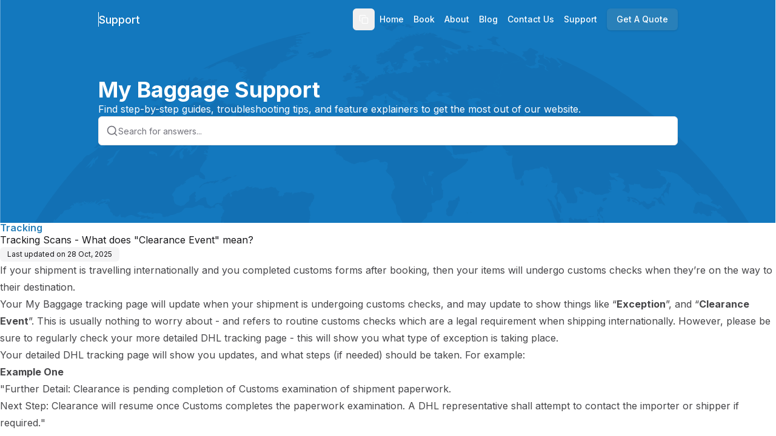

--- FILE ---
content_type: text/html; charset=utf-8
request_url: https://support.mybaggage.com/help/tracking-scans-what-does-clearance-event-mean
body_size: 20877
content:
<!DOCTYPE html><html lang="en" class="__variable_f367f3 h-full w-full font-inter"><head><meta charSet="utf-8"/><meta name="viewport" content="width=device-width, initial-scale=1"/><link rel="preload" href="/_next/static/media/e4af272ccee01ff0-s.p.woff2" as="font" crossorigin="" type="font/woff2"/><link rel="preload" href="/_next/static/media/0484562807a97172-s.p.woff2" as="font" crossorigin="" type="font/woff2"/><link rel="preload" href="/_next/static/media/1755441e3a2fa970-s.p.woff2" as="font" crossorigin="" type="font/woff2"/><link rel="preload" href="/_next/static/media/26d4368bf94c0ec4-s.p.woff2" as="font" crossorigin="" type="font/woff2"/><link rel="preload" href="/_next/static/media/30d74baa196fe88a-s.p.woff2" as="font" crossorigin="" type="font/woff2"/><link rel="preload" href="/_next/static/media/4563355e0480477b-s.p.woff2" as="font" crossorigin="" type="font/woff2"/><link rel="preload" href="/_next/static/media/47cbc4e2adbc5db9-s.p.woff2" as="font" crossorigin="" type="font/woff2"/><link rel="preload" href="/_next/static/media/4de1fea1a954a5b6-s.p.woff2" as="font" crossorigin="" type="font/woff2"/><link rel="preload" href="/_next/static/media/5c0c2bcbaa4149ca-s.p.woff2" as="font" crossorigin="" type="font/woff2"/><link rel="preload" href="/_next/static/media/630c17af355fa44e-s.p.woff2" as="font" crossorigin="" type="font/woff2"/><link rel="preload" href="/_next/static/media/6d664cce900333ee-s.p.woff2" as="font" crossorigin="" type="font/woff2"/><link rel="preload" href="/_next/static/media/739c2d8941231bb4-s.p.woff2" as="font" crossorigin="" type="font/woff2"/><link rel="preload" href="/_next/static/media/8888a3826f4a3af4-s.p.woff2" as="font" crossorigin="" type="font/woff2"/><link rel="preload" href="/_next/static/media/904be59b21bd51cb-s.p.woff2" as="font" crossorigin="" type="font/woff2"/><link rel="preload" href="/_next/static/media/a88c13d5f58b71d4-s.p.woff2" as="font" crossorigin="" type="font/woff2"/><link rel="preload" href="/_next/static/media/b957ea75a84b6ea7-s.p.woff2" as="font" crossorigin="" type="font/woff2"/><link rel="preload" href="/_next/static/media/bd9b9909c3a641ff-s.p.woff2" as="font" crossorigin="" type="font/woff2"/><link rel="preload" href="/_next/static/media/e807dee2426166ad-s.p.woff2" as="font" crossorigin="" type="font/woff2"/><link rel="preload" href="/_next/static/media/eaead17c7dbfcd5d-s.p.woff2" as="font" crossorigin="" type="font/woff2"/><link rel="preload" href="/_next/static/media/eafabf029ad39a43-s.p.woff2" as="font" crossorigin="" type="font/woff2"/><link rel="stylesheet" href="/_next/static/css/3add334ee59f67ac.css?dpl=dpl_HCmAX1rDJchUSKa6PMjsokAapVsV" data-precedence="next"/><link rel="stylesheet" href="/_next/static/css/897551dfa5fdbc65.css?dpl=dpl_HCmAX1rDJchUSKa6PMjsokAapVsV" data-precedence="next"/><link rel="stylesheet" href="/_next/static/css/4f84e869b28ea670.css?dpl=dpl_HCmAX1rDJchUSKa6PMjsokAapVsV" data-precedence="next"/><link rel="stylesheet" href="/_next/static/css/3c0d2519cebc2569.css?dpl=dpl_HCmAX1rDJchUSKa6PMjsokAapVsV" data-precedence="next"/><link rel="preload" as="script" fetchPriority="low" href="/_next/static/chunks/webpack-d9388605d628fefb.js?dpl=dpl_HCmAX1rDJchUSKa6PMjsokAapVsV"/><script src="/_next/static/chunks/52774a7f-5a89d989ddf711f0.js?dpl=dpl_HCmAX1rDJchUSKa6PMjsokAapVsV" async=""></script><script src="/_next/static/chunks/fd9d1056-c376eba3d19301f7.js?dpl=dpl_HCmAX1rDJchUSKa6PMjsokAapVsV" async=""></script><script src="/_next/static/chunks/5996-f606a2b5536079bf.js?dpl=dpl_HCmAX1rDJchUSKa6PMjsokAapVsV" async=""></script><script src="/_next/static/chunks/main-app-250c4e5127d6f140.js?dpl=dpl_HCmAX1rDJchUSKa6PMjsokAapVsV" async=""></script><script src="/_next/static/chunks/app/global-error-8a945b10982372c7.js?dpl=dpl_HCmAX1rDJchUSKa6PMjsokAapVsV" async=""></script><script src="/_next/static/chunks/4511-fd6db5ac8dceaad5.js?dpl=dpl_HCmAX1rDJchUSKa6PMjsokAapVsV" async=""></script><script src="/_next/static/chunks/app/publish/%5BkbSlug%5D/%5Blocale%5D/(kb)/doc/%5BpageSlug%5D/for-bots/page-c715854643285a4c.js?dpl=dpl_HCmAX1rDJchUSKa6PMjsokAapVsV" async=""></script><script src="/_next/static/chunks/9da6db1e-6843b997730fd320.js?dpl=dpl_HCmAX1rDJchUSKa6PMjsokAapVsV" async=""></script><script src="/_next/static/chunks/605-5adfab09619d9b39.js?dpl=dpl_HCmAX1rDJchUSKa6PMjsokAapVsV" async=""></script><script src="/_next/static/chunks/2489-4f62e8c5c6086c0b.js?dpl=dpl_HCmAX1rDJchUSKa6PMjsokAapVsV" async=""></script><script src="/_next/static/chunks/4438-b11a0e1e89b2c099.js?dpl=dpl_HCmAX1rDJchUSKa6PMjsokAapVsV" async=""></script><script src="/_next/static/chunks/3340-f42ca40b6ab6b595.js?dpl=dpl_HCmAX1rDJchUSKa6PMjsokAapVsV" async=""></script><script src="/_next/static/chunks/2957-107d579bf57cfd02.js?dpl=dpl_HCmAX1rDJchUSKa6PMjsokAapVsV" async=""></script><script src="/_next/static/chunks/484-f41ebf04f83fc992.js?dpl=dpl_HCmAX1rDJchUSKa6PMjsokAapVsV" async=""></script><script src="/_next/static/chunks/4242-06a2eb9398390603.js?dpl=dpl_HCmAX1rDJchUSKa6PMjsokAapVsV" async=""></script><script src="/_next/static/chunks/6101-cfde2387d9824938.js?dpl=dpl_HCmAX1rDJchUSKa6PMjsokAapVsV" async=""></script><script src="/_next/static/chunks/app/layout-e457d7469f490a96.js?dpl=dpl_HCmAX1rDJchUSKa6PMjsokAapVsV" async=""></script><script src="/_next/static/chunks/55eb4b32-bcaa83a95c185f3f.js?dpl=dpl_HCmAX1rDJchUSKa6PMjsokAapVsV" async=""></script><script src="/_next/static/chunks/3335-24ebad5be0345100.js?dpl=dpl_HCmAX1rDJchUSKa6PMjsokAapVsV" async=""></script><script src="/_next/static/chunks/9291-6a6f205e43f2528f.js?dpl=dpl_HCmAX1rDJchUSKa6PMjsokAapVsV" async=""></script><script src="/_next/static/chunks/5099-ab84abe920bfde42.js?dpl=dpl_HCmAX1rDJchUSKa6PMjsokAapVsV" async=""></script><script src="/_next/static/chunks/6067-2f250e1095655283.js?dpl=dpl_HCmAX1rDJchUSKa6PMjsokAapVsV" async=""></script><script src="/_next/static/chunks/2972-688098633bc1f3a8.js?dpl=dpl_HCmAX1rDJchUSKa6PMjsokAapVsV" async=""></script><script src="/_next/static/chunks/9009-5f987d6c2b34c720.js?dpl=dpl_HCmAX1rDJchUSKa6PMjsokAapVsV" async=""></script><script src="/_next/static/chunks/474-09e7e1f51104cd9a.js?dpl=dpl_HCmAX1rDJchUSKa6PMjsokAapVsV" async=""></script><script src="/_next/static/chunks/1598-b0ed231f88ff9b4f.js?dpl=dpl_HCmAX1rDJchUSKa6PMjsokAapVsV" async=""></script><script src="/_next/static/chunks/6601-a56d6d34ddd7a599.js?dpl=dpl_HCmAX1rDJchUSKa6PMjsokAapVsV" async=""></script><script src="/_next/static/chunks/926-0d1197a1f1f31c7d.js?dpl=dpl_HCmAX1rDJchUSKa6PMjsokAapVsV" async=""></script><script src="/_next/static/chunks/1561-e635809861abe109.js?dpl=dpl_HCmAX1rDJchUSKa6PMjsokAapVsV" async=""></script><script src="/_next/static/chunks/4618-a7bdb269da0cc49e.js?dpl=dpl_HCmAX1rDJchUSKa6PMjsokAapVsV" async=""></script><script src="/_next/static/chunks/7564-1198877eccddca2b.js?dpl=dpl_HCmAX1rDJchUSKa6PMjsokAapVsV" async=""></script><script src="/_next/static/chunks/6003-10847a1c2921c3cf.js?dpl=dpl_HCmAX1rDJchUSKa6PMjsokAapVsV" async=""></script><script src="/_next/static/chunks/510-f703f486d5f91ae5.js?dpl=dpl_HCmAX1rDJchUSKa6PMjsokAapVsV" async=""></script><script src="/_next/static/chunks/5929-96c3362cfa830e07.js?dpl=dpl_HCmAX1rDJchUSKa6PMjsokAapVsV" async=""></script><script src="/_next/static/chunks/6565-aeb0706231092ceb.js?dpl=dpl_HCmAX1rDJchUSKa6PMjsokAapVsV" async=""></script><script src="/_next/static/chunks/1597-5e34a91e796d34ba.js?dpl=dpl_HCmAX1rDJchUSKa6PMjsokAapVsV" async=""></script><script src="/_next/static/chunks/2602-d6ad92df73352659.js?dpl=dpl_HCmAX1rDJchUSKa6PMjsokAapVsV" async=""></script><script src="/_next/static/chunks/7338-0b83084b99bb2021.js?dpl=dpl_HCmAX1rDJchUSKa6PMjsokAapVsV" async=""></script><script src="/_next/static/chunks/2137-0d4610ff9a105259.js?dpl=dpl_HCmAX1rDJchUSKa6PMjsokAapVsV" async=""></script><script src="/_next/static/chunks/8020-21cffd7f9b14d744.js?dpl=dpl_HCmAX1rDJchUSKa6PMjsokAapVsV" async=""></script><script src="/_next/static/chunks/2384-d95753f449e966bd.js?dpl=dpl_HCmAX1rDJchUSKa6PMjsokAapVsV" async=""></script><script src="/_next/static/chunks/8044-4509cefdcc50c255.js?dpl=dpl_HCmAX1rDJchUSKa6PMjsokAapVsV" async=""></script><script src="/_next/static/chunks/2877-8cba47dfe8921226.js?dpl=dpl_HCmAX1rDJchUSKa6PMjsokAapVsV" async=""></script><script src="/_next/static/chunks/3049-20e22ab793546885.js?dpl=dpl_HCmAX1rDJchUSKa6PMjsokAapVsV" async=""></script><script src="/_next/static/chunks/app/publish/%5BkbSlug%5D/%5Blocale%5D/(kb)/layout-18f3b9f1dc412c35.js?dpl=dpl_HCmAX1rDJchUSKa6PMjsokAapVsV" async=""></script><link rel="preconnect" href="https://fonts.googleapis.com"/><link rel="preconnect" href="https://fonts.gstatic.com" crossorigin=""/><link rel="canonical" href="https://support.mybaggage.com"/><title>Tracking Scans - What does &quot;Clearance Event&quot; mean? </title><meta name="application-name" content="My Baggage Support"/><meta name="robots" content="index, follow"/><meta name="apple-mobile-web-app-capable" content="yes"/><meta name="apple-mobile-web-app-title" content="My Baggage Support"/><meta name="apple-mobile-web-app-status-bar-style" content="default"/><meta property="og:title" content="Tracking Scans - What does &quot;Clearance Event&quot; mean? "/><meta property="og:image" content="https://dbgi97grppr1g.cloudfront.net/cmbt50ccu044x9tz8s0gtbosi/company-logo_cmaplzzs10006101id4xz57r5.png?v=1762168644303"/><meta name="twitter:card" content="summary_large_image"/><meta name="twitter:title" content="Tracking Scans - What does &quot;Clearance Event&quot; mean? "/><meta name="twitter:image" content="https://dbgi97grppr1g.cloudfront.net/cmbt50ccu044x9tz8s0gtbosi/company-logo_cmaplzzs10006101id4xz57r5.png?v=1762168644303"/><link rel="icon" href="https://dbgi97grppr1g.cloudfront.net/cmbt50ccu044x9tz8s0gtbosi/company-square-logo_cmaplzzs10006101id4xz57r5"/><meta name="next-size-adjust"/><link href="https://fonts.googleapis.com/css2?family=Inter:ital,opsz,wght@0,14..32,100..900;1,14..32,100..900&amp;display=swap" rel="stylesheet"/><script src="/_next/static/chunks/polyfills-42372ed130431b0a.js?dpl=dpl_HCmAX1rDJchUSKa6PMjsokAapVsV" noModule=""></script></head><body><script>((e,t,r,n,i,s,a,o)=>{let l=document.documentElement,u=["light","dark"];function c(t){(Array.isArray(e)?e:[e]).forEach(e=>{let r="class"===e,n=r&&s?i.map(e=>s[e]||e):i;r?(l.classList.remove(...n),l.classList.add(s&&s[t]?s[t]:t)):l.setAttribute(e,t)}),o&&u.includes(t)&&(l.style.colorScheme=t)}if(n)c(n);else try{let e=localStorage.getItem(t)||r,n=a&&"system"===e?window.matchMedia("(prefers-color-scheme: dark)").matches?"dark":"light":e;c(n)}catch(e){}})("class","theme","system",null,["light","dark"],null,true,true)</script><!--$!--><template data-dgst="BAILOUT_TO_CLIENT_SIDE_RENDERING"></template><!--/$--><!--$!--><template data-dgst="BAILOUT_TO_CLIENT_SIDE_RENDERING"></template><!--/$--><div class="
      h-full
      __variable_f367f3 
      __variable_0cb770 
      __variable_069ab3 
      __variable_2fad4c 
      __variable_47a102 
      __variable_4b3a9b 
      __variable_03d3a6 
      __variable_6bee3b 
      __variable_2c6ac3 
      __variable_65dd73 
      __variable_6b3ed8 
      __variable_50a98f 
      __variable_81f11e 
      __variable_d5e1d1 
      __variable_c03943
      __variable_c8daab
      !font-inter
    "><div class="h-screen w-screen overflow-hidden bg-publishedbackground "><div class=" relative flex h-full w-full flex-col overflow-hidden"><div class="simple-scrollarea flex h-full overflow-y-auto flex-col w-full article_scroller"><div class="w-full"><div style="background-image:url(https://dbgi97grppr1g.cloudfront.net/cmbt50ccu044x9tz8s0gtbosi/bg_for_help_centre_layout_cmaplzzs10006101id4xz57r5.svg?v=1762168613663);background-size:cover;background-position:center" class="w-full bg-publishedbackground"><section class="h-[368px] px-0"><div class="relative z-10 flex w-full flex-col items-center justify-center px-0 text-center"><div class="mx-auto flex w-full max-w-[972px] justify-center px-2"><div class="w-full flex items-center justify-between py-[14px]  "><div class="flex items-center justify-start gap-2 sm:gap-3 font-medium w-full"><a target="_blank" class="object-contain relative flex gap-2 sm:gap-4 items-center w-full" style="height:0px;width:0px" href="https://www.mybaggage.com"><img alt="Support" loading="lazy" decoding="async" data-nimg="fill" class="object-contain object-left" style="position:absolute;height:100%;width:100%;left:0;top:0;right:0;bottom:0;color:transparent" src="https://dbgi97grppr1g.cloudfront.net/cmbt50ccu044x9tz8s0gtbosi/company-logo_cmaplzzs10006101id4xz57r5.png?v=1762168644303"/></a><a class="flex items-center gap-2" href="https://support.mybaggage.com"><div data-orientation="vertical" role="none" class="shrink-0 bg-border w-[1px] h-6" style="background-color:#FFFFFF"></div><p class="line-clamp-1 text-ellipsis whitespace-nowrap text-[18px] font-medium text-foreground" style="color:#FFFFFF">Support</p></a></div><div class="hidden items-center gap-2 md:flex"><div class="flex items-center gap-2"><button class="inline-flex items-center justify-center gap-2 whitespace-nowrap rounded-md text-sm font-medium transition-colors focus-visible:outline-none focus-visible:ring-1 focus-visible:ring-ring disabled:pointer-events-none disabled:opacity-50 [&amp;_svg]:pointer-events-none [&amp;_svg]:size-4 [&amp;_svg]:shrink-0 h-9 w-9"><svg xmlns="http://www.w3.org/2000/svg" width="16" height="16" viewBox="0 0 24 24" fill="none" stroke="currentColor" stroke-width="2" stroke-linecap="round" stroke-linejoin="round" class="lucide lucide-copy scale-100 transition-transform duration-300" aria-hidden="true" style="color:#FFFFFF"><rect width="14" height="14" x="8" y="8" rx="2" ry="2"></rect><path d="M4 16c-1.1 0-2-.9-2-2V4c0-1.1.9-2 2-2h10c1.1 0 2 .9 2 2"></path></svg></button></div><nav class="hidden gap-2 md:flex md:items-center"><a target="_blank" class="inline-flex items-center justify-center gap-2 whitespace-nowrap rounded-md text-sm font-medium transition-colors focus-visible:outline-none focus-visible:ring-1 focus-visible:ring-ring disabled:pointer-events-none disabled:opacity-50 [&amp;_svg]:pointer-events-none [&amp;_svg]:size-4 [&amp;_svg]:shrink-0 underline-offset-4 hover:underline h-9 py-2 px-2 text-foreground" style="color:#FFFFFF" href="https://www.mybaggage.com/">Home</a><a target="_blank" class="inline-flex items-center justify-center gap-2 whitespace-nowrap rounded-md text-sm font-medium transition-colors focus-visible:outline-none focus-visible:ring-1 focus-visible:ring-ring disabled:pointer-events-none disabled:opacity-50 [&amp;_svg]:pointer-events-none [&amp;_svg]:size-4 [&amp;_svg]:shrink-0 underline-offset-4 hover:underline h-9 py-2 px-2 text-foreground" style="color:#FFFFFF" href="https://www.mybaggage.com/quote">Book</a><a target="_blank" class="inline-flex items-center justify-center gap-2 whitespace-nowrap rounded-md text-sm font-medium transition-colors focus-visible:outline-none focus-visible:ring-1 focus-visible:ring-ring disabled:pointer-events-none disabled:opacity-50 [&amp;_svg]:pointer-events-none [&amp;_svg]:size-4 [&amp;_svg]:shrink-0 underline-offset-4 hover:underline h-9 py-2 px-2 text-foreground" style="color:#FFFFFF" href="https://www.mybaggage.com/about">About</a><a target="_blank" class="inline-flex items-center justify-center gap-2 whitespace-nowrap rounded-md text-sm font-medium transition-colors focus-visible:outline-none focus-visible:ring-1 focus-visible:ring-ring disabled:pointer-events-none disabled:opacity-50 [&amp;_svg]:pointer-events-none [&amp;_svg]:size-4 [&amp;_svg]:shrink-0 underline-offset-4 hover:underline h-9 py-2 px-2 text-foreground" style="color:#FFFFFF" href="https://www.mybaggage.com/blog">Blog</a><a target="_blank" class="inline-flex items-center justify-center gap-2 whitespace-nowrap rounded-md text-sm font-medium transition-colors focus-visible:outline-none focus-visible:ring-1 focus-visible:ring-ring disabled:pointer-events-none disabled:opacity-50 [&amp;_svg]:pointer-events-none [&amp;_svg]:size-4 [&amp;_svg]:shrink-0 underline-offset-4 hover:underline h-9 py-2 px-2 text-foreground" style="color:#FFFFFF" href="https://www.mybaggage.com/contact">Contact Us</a><a target="_blank" class="inline-flex items-center justify-center gap-2 whitespace-nowrap rounded-md text-sm font-medium transition-colors focus-visible:outline-none focus-visible:ring-1 focus-visible:ring-ring disabled:pointer-events-none disabled:opacity-50 [&amp;_svg]:pointer-events-none [&amp;_svg]:size-4 [&amp;_svg]:shrink-0 underline-offset-4 hover:underline h-9 py-2 px-2 text-foreground" style="color:#FFFFFF" href="https://support.mybaggage.com/help/">Support</a><a class="inline-flex items-center justify-center gap-2 whitespace-nowrap rounded-md text-sm font-medium transition-colors focus-visible:outline-none focus-visible:ring-1 focus-visible:ring-ring disabled:pointer-events-none disabled:opacity-50 [&amp;_svg]:pointer-events-none [&amp;_svg]:size-4 [&amp;_svg]:shrink-0 bg-primary text-primary-foreground shadow hover:bg-primary/90 h-9 px-4 py-2 ml-2" target="_blank" style="background-color:#2980b9;color:#FFFFFF" href="https://www.mybaggage.com/quote">Get A Quote</a></nav></div><div class="flex md:hidden"><button class="inline-flex items-center justify-center gap-2 whitespace-nowrap rounded-md text-sm font-medium transition-colors focus-visible:outline-none focus-visible:ring-1 focus-visible:ring-ring disabled:pointer-events-none disabled:opacity-50 [&amp;_svg]:pointer-events-none [&amp;_svg]:size-4 [&amp;_svg]:shrink-0 hover:bg-accent hover:text-accent-foreground h-9 w-9" style="color:#FFFFFF"><svg xmlns="http://www.w3.org/2000/svg" width="24" height="24" viewBox="0 0 24 24" fill="none" stroke="currentColor" stroke-width="2" stroke-linecap="round" stroke-linejoin="round" class="lucide lucide-search h-5 w-5" aria-hidden="true"><path d="m21 21-4.34-4.34"></path><circle cx="11" cy="11" r="8"></circle></svg><span class="sr-only">Search</span></button><button class="inline-flex items-center justify-center gap-2 whitespace-nowrap rounded-md text-sm font-medium transition-colors focus-visible:outline-none focus-visible:ring-1 focus-visible:ring-ring disabled:pointer-events-none disabled:opacity-50 [&amp;_svg]:pointer-events-none [&amp;_svg]:size-4 [&amp;_svg]:shrink-0 hover:bg-accent hover:text-accent-foreground h-9 w-9" style="color:#FFFFFF" type="button" aria-haspopup="dialog" aria-expanded="false" aria-controls="radix-:R59b97rrrkqkq:" data-state="closed"><svg xmlns="http://www.w3.org/2000/svg" width="24" height="24" viewBox="0 0 24 24" fill="none" stroke="currentColor" stroke-width="2" stroke-linecap="round" stroke-linejoin="round" class="lucide lucide-ellipsis-vertical h-5 w-5" aria-hidden="true"><circle cx="12" cy="12" r="1"></circle><circle cx="12" cy="5" r="1"></circle><circle cx="12" cy="19" r="1"></circle></svg><span class="sr-only">Open menu</span></button></div></div></div><div class="mx-auto flex w-full max-w-[972px] flex-col justify-center gap-9 px-2 pb-24 pt-4 sm:pt-16"><div class="flex w-full flex-col gap-2 text-left"><h1 class="text-4xl font-bold" style="color:#FFFFFF">My Baggage Support</h1><p class="text-base font-normal" style="color:#FFFFFF">Find step-by-step guides, troubleshooting tips, and feature explainers to get the most out of our website.</p></div><div class="relative mx-auto w-full"><div class="light light rounded-md relative z-[9] flex h-12 w-full items-center justify-start gap-2 border border-border bg-publishedbackground px-3 py-1 shadow-sm"><svg xmlns="http://www.w3.org/2000/svg" width="24" height="24" viewBox="0 0 24 24" fill="none" stroke="currentColor" stroke-width="2" stroke-linecap="round" stroke-linejoin="round" class="lucide lucide-search h-5 w-5 shrink-0 text-muted-foreground" aria-hidden="true"><path d="m21 21-4.34-4.34"></path><circle cx="11" cy="11" r="8"></circle></svg><input type="text" class="flex h-9 w-full rounded-md border border-input transition-colors file:border-0 file:bg-transparent file:text-sm file:font-medium file:text-foreground placeholder:text-muted-foreground focus-visible:ring-ring disabled:cursor-not-allowed disabled:opacity-50 md:text-sm border-none bg-transparent p-0 text-sm font-normal text-foreground shadow-none drop-shadow-none focus-visible:border-none focus-visible:outline-none focus-visible:ring-0" placeholder="Search for answers..." value=""/></div></div></div></div></section></div><div class="w-full"><!--$--><!--$--><div><div class="flex w-full justify-center"><div class="flex min-h-[calc(100svh_-_74px)] flex-1 flex-col items-start justify-between"><div class="flex w-full flex-1 flex-col items-center justify-start"><div class="flex w-full flex-col gap-4 pb-6"><div class="flex w-full flex-col items-start gap-3 sm:gap-4"><div class="flex flex-col gap-4"><p class="text-base font-semibold leading-none text-muted-foreground" style="color:#2980b9">Tracking</p><h1 class="">Tracking Scans - What does &quot;Clearance Event&quot; mean? </h1><p class="w-fit text-xs text-foreground px-2.5 sm:px-3 py-1 h-6 bg-muted rounded-md">Last updated on<!-- --> <!-- -->28 Oct, 2025</p></div></div><div class="dark:prose-invert prose w-full article-container flex flex-col text-foreground-80 antialiased styled-checklist prose-a:duration-150 prose-a:decoration-[1.5px] prose-a:underline-offset-[2.5px] prose-a:text-inherit prose-blockquote:not-italic prose-gray"><p data-text-alignment="">If your shipment is travelling internationally and you completed customs forms after booking, then your items will undergo customs checks when they’re on the way to their destination.</p><p data-text-alignment="">Your My Baggage tracking page will update when your shipment is undergoing customs checks, and may update to show things like “<strong>Exception</strong>”, and “<strong>Clearance Event</strong>”. This is usually nothing to worry about - and refers to routine customs checks which are a legal requirement when shipping internationally. However, please be sure to regularly check your more detailed DHL tracking page - this will show you what type of exception is taking place.</p><p data-text-alignment="">Your detailed DHL tracking page will show you updates, and what steps (if needed) should be taken. For example:</p><p data-text-alignment=""><strong>Example One</strong></p><p data-text-alignment="">"<em>Further Detail: Clearance is pending completion of Customs examination of shipment paperwork.</em></p><p data-text-alignment=""><em>Next Step: Clearance will resume once Customs completes the paperwork examination. A DHL representative shall attempt to contact the importer or shipper if required.</em>"</p><p data-text-alignment="">This refers to a routine customs check of your provided paperwork. The couriers will try to reach out to you via email or phone to obtain any further information if this is required to clear your shipment into the country. Please keep an eye out on your emails, including your junk/spam folders! If nothing is required, the shipment will be cleared as soon as customs authorities are able to do so, and your items will proceed onto delivery.</p><p>&nbsp;</p><p data-text-alignment=""><strong>Example Two</strong></p><p data-text-alignment=""><em>“Further Detail: Shipment may contain personal effects, therefore specific customs processing may be required.”</em></p><p data-text-alignment="">Usually, you can’t ship your personal effects into a country that you aren’t currently in, or</p><p data-text-alignment="">soon plan to be in. Sometimes, customs authorities will want to verify your travel information and may request your travel itinerary - e.g. flight information for an upcoming trip, or a stamped passport to show when you entered the country, etc. It’s important for you to pass this onto them as soon as possible, so please be sure to keep an eye out on your emails for these requests as otherwise, customs will keep your shipment on hold.</p><p>&nbsp;</p><p data-text-alignment=""><strong>Example Three</strong></p><p data-text-alignment=""><em>“Further Detail: The Clearance process for this shipment is on-going with additional details required for clearance.</em></p><p data-text-alignment=""><em>Next Step: The clearance process will continue once the additional details are provided for clearance.”</em></p><p>&nbsp;</p><p data-text-alignment="">By the time this update shows, the local DHL will have usually reached out to you to obtain the additional information needed to clear customs. Please check your junk/spam folders if you haven’t received anything. Please ensure you complete any additional forms they might be requesting, in order to make sure the shipment clears customs as soon as possible.</p><p data-text-alignment="">---</p><p data-text-alignment="">*If your shipment is on hold in customs for longer than 48-72 working hours, please contact the couriers in the local receiving country. They will be able to advise what else might be needed to clear the shipment into the country.</p><p data-text-alignment="">For data protection reasons, they will only speak with you regarding customs issues so unfortunately we can't contact them and be advised immediately of what is required. The quickest way to get your item cleared for import is if you contact the local DHL as soon as you can.</p><p>&nbsp;</p><p data-text-alignment="">The vast majority of the time, customs checks consist of a review of the paperwork you submitted online through your My Baggage account, but every so often there may be</p><p data-text-alignment="">physical checks conducted and shipments can be randomly selected for inspection. My Baggage has no control over individual customs authorities, so cannot expedite the process or intervene if your shipment is selected for physical inspection or held for review.</p><p data-text-alignment="">Similar to how an airline can take you from A to B, but aren’t responsible for ensuring you meet the entry requirements of the country you’re travelling to - we transport your luggage/boxes from A to B but you are responsible for ensuring that your shipment meets the conditions of entry in the receiving country.</p><p data-text-alignment="">Please be sure to contact the customs authorities in the receiving country should you have any questions about what may/may not be prohibited or restricted for import, or if you think additional information might be needed. Every country has its own regulations and restrictions, so please be sure to thoroughly research the country’s specific rules if you have any doubts.</p><p>&nbsp;</p><p>&nbsp;</p><p>&nbsp;</p><p>&nbsp;</p><p>&nbsp;</p><p>&nbsp;</p><p data-text-alignment="">Failure to comply with any additional requests for information from the couriers, who act on behalf of customs authorities, may result in the shipment being returned to the sender. You will be responsible for the cost of this return. Your shipment may be delayed, or disposed of if customs don’t feel the situation will be resolved.</p><p>&nbsp;</p></div></div></div></div></div></div><!--/$--><!--/$--></div></div></div></div></div></div><section aria-label="Notifications alt+T" tabindex="-1" aria-live="polite" aria-relevant="additions text" aria-atomic="false"></section><section class="Toastify" aria-live="polite" aria-atomic="false" aria-relevant="additions text" aria-label="Notifications Alt+T"></section><div id="portal-root"></div><script src="/_next/static/chunks/webpack-d9388605d628fefb.js?dpl=dpl_HCmAX1rDJchUSKa6PMjsokAapVsV" async=""></script><script>(self.__next_f=self.__next_f||[]).push([0]);self.__next_f.push([2,null])</script><script>self.__next_f.push([1,"1:HL[\"/_next/static/media/e4af272ccee01ff0-s.p.woff2\",\"font\",{\"crossOrigin\":\"\",\"type\":\"font/woff2\"}]\n2:HL[\"/_next/static/css/3add334ee59f67ac.css?dpl=dpl_HCmAX1rDJchUSKa6PMjsokAapVsV\",\"style\"]\n3:HL[\"/_next/static/css/897551dfa5fdbc65.css?dpl=dpl_HCmAX1rDJchUSKa6PMjsokAapVsV\",\"style\"]\n4:HL[\"/_next/static/media/0484562807a97172-s.p.woff2\",\"font\",{\"crossOrigin\":\"\",\"type\":\"font/woff2\"}]\n5:HL[\"/_next/static/media/1755441e3a2fa970-s.p.woff2\",\"font\",{\"crossOrigin\":\"\",\"type\":\"font/woff2\"}]\n6:HL[\"/_next/static/media/26d4368bf94c0ec4-s.p.woff2\",\"font\",{\"crossOrigin\":\"\",\"type\":\"font/woff2\"}]\n7:HL[\"/_next/static/media/30d74baa196fe88a-s.p.woff2\",\"font\",{\"crossOrigin\":\"\",\"type\":\"font/woff2\"}]\n8:HL[\"/_next/static/media/4563355e0480477b-s.p.woff2\",\"font\",{\"crossOrigin\":\"\",\"type\":\"font/woff2\"}]\n9:HL[\"/_next/static/media/47cbc4e2adbc5db9-s.p.woff2\",\"font\",{\"crossOrigin\":\"\",\"type\":\"font/woff2\"}]\na:HL[\"/_next/static/media/4de1fea1a954a5b6-s.p.woff2\",\"font\",{\"crossOrigin\":\"\",\"type\":\"font/woff2\"}]\nb:HL[\"/_next/static/media/5c0c2bcbaa4149ca-s.p.woff2\",\"font\",{\"crossOrigin\":\"\",\"type\":\"font/woff2\"}]\nc:HL[\"/_next/static/media/630c17af355fa44e-s.p.woff2\",\"font\",{\"crossOrigin\":\"\",\"type\":\"font/woff2\"}]\nd:HL[\"/_next/static/media/6d664cce900333ee-s.p.woff2\",\"font\",{\"crossOrigin\":\"\",\"type\":\"font/woff2\"}]\ne:HL[\"/_next/static/media/739c2d8941231bb4-s.p.woff2\",\"font\",{\"crossOrigin\":\"\",\"type\":\"font/woff2\"}]\nf:HL[\"/_next/static/media/8888a3826f4a3af4-s.p.woff2\",\"font\",{\"crossOrigin\":\"\",\"type\":\"font/woff2\"}]\n10:HL[\"/_next/static/media/904be59b21bd51cb-s.p.woff2\",\"font\",{\"crossOrigin\":\"\",\"type\":\"font/woff2\"}]\n11:HL[\"/_next/static/media/a88c13d5f58b71d4-s.p.woff2\",\"font\",{\"crossOrigin\":\"\",\"type\":\"font/woff2\"}]\n12:HL[\"/_next/static/media/b957ea75a84b6ea7-s.p.woff2\",\"font\",{\"crossOrigin\":\"\",\"type\":\"font/woff2\"}]\n13:HL[\"/_next/static/media/bd9b9909c3a641ff-s.p.woff2\",\"font\",{\"crossOrigin\":\"\",\"type\":\"font/woff2\"}]\n14:HL[\"/_next/static/media/e807dee2426166ad-s.p.woff2\",\"font\",{\"crossOrigin\":\"\",\"type\":\"font/woff2\"}]\n15:HL[\"/_next/static/media/eaead17c7dbfcd"])</script><script>self.__next_f.push([1,"5d-s.p.woff2\",\"font\",{\"crossOrigin\":\"\",\"type\":\"font/woff2\"}]\n16:HL[\"/_next/static/media/eafabf029ad39a43-s.p.woff2\",\"font\",{\"crossOrigin\":\"\",\"type\":\"font/woff2\"}]\n17:HL[\"/_next/static/css/4f84e869b28ea670.css?dpl=dpl_HCmAX1rDJchUSKa6PMjsokAapVsV\",\"style\"]\n18:HL[\"/_next/static/css/3c0d2519cebc2569.css?dpl=dpl_HCmAX1rDJchUSKa6PMjsokAapVsV\",\"style\"]\n"])</script><script>self.__next_f.push([1,"19:I[12846,[],\"\"]\n1c:I[4707,[],\"\"]\n20:I[36423,[],\"\"]\n24:I[21667,[\"6470\",\"static/chunks/app/global-error-8a945b10982372c7.js?dpl=dpl_HCmAX1rDJchUSKa6PMjsokAapVsV\"],\"default\"]\n1d:[\"kbSlug\",\"mybaggage-8bf232\",\"d\"]\n1e:[\"locale\",\"en\",\"d\"]\n1f:[\"pageSlug\",\"tracking-scans-what-does-clearance-event-mean\",\"d\"]\n25:[]\n"])</script><script>self.__next_f.push([1,"0:[\"$\",\"$L19\",null,{\"buildId\":\"Tyy3OkSlXppjZqX6KNJHs\",\"assetPrefix\":\"\",\"urlParts\":[\"\",\"publish\",\"mybaggage-8bf232\",\"en\",\"doc\",\"tracking-scans-what-does-clearance-event-mean\",\"for-bots\"],\"initialTree\":[\"\",{\"children\":[\"publish\",{\"children\":[[\"kbSlug\",\"mybaggage-8bf232\",\"d\"],{\"children\":[[\"locale\",\"en\",\"d\"],{\"children\":[\"(kb)\",{\"children\":[\"doc\",{\"children\":[[\"pageSlug\",\"tracking-scans-what-does-clearance-event-mean\",\"d\"],{\"children\":[\"for-bots\",{\"children\":[\"__PAGE__\",{}]}]}]}]}]}]}]}]},\"$undefined\",\"$undefined\",true],\"initialSeedData\":[\"\",{\"children\":[\"publish\",{\"children\":[[\"kbSlug\",\"mybaggage-8bf232\",\"d\"],{\"children\":[[\"locale\",\"en\",\"d\"],{\"children\":[\"(kb)\",{\"children\":[\"doc\",{\"children\":[[\"pageSlug\",\"tracking-scans-what-does-clearance-event-mean\",\"d\"],{\"children\":[\"for-bots\",{\"children\":[\"__PAGE__\",{},[[\"$L1a\",\"$L1b\",null],null],null]},[null,[\"$\",\"$L1c\",null,{\"parallelRouterKey\":\"children\",\"segmentPath\":[\"children\",\"publish\",\"children\",\"$1d\",\"children\",\"$1e\",\"children\",\"(kb)\",\"children\",\"doc\",\"children\",\"$1f\",\"children\",\"for-bots\",\"children\"],\"error\":\"$undefined\",\"errorStyles\":\"$undefined\",\"errorScripts\":\"$undefined\",\"template\":[\"$\",\"$L20\",null,{}],\"templateStyles\":\"$undefined\",\"templateScripts\":\"$undefined\",\"notFound\":\"$undefined\",\"notFoundStyles\":\"$undefined\"}]],null]},[null,[\"$\",\"$L1c\",null,{\"parallelRouterKey\":\"children\",\"segmentPath\":[\"children\",\"publish\",\"children\",\"$1d\",\"children\",\"$1e\",\"children\",\"(kb)\",\"children\",\"doc\",\"children\",\"$1f\",\"children\"],\"error\":\"$undefined\",\"errorStyles\":\"$undefined\",\"errorScripts\":\"$undefined\",\"template\":[\"$\",\"$L20\",null,{}],\"templateStyles\":\"$undefined\",\"templateScripts\":\"$undefined\",\"notFound\":\"$undefined\",\"notFoundStyles\":\"$undefined\"}]],[[\"$\",\"div\",null,{\"className\":\"flex h-full min-h-[40vh] w-full justify-center gap-12 p-4 sm:p-12\",\"children\":[[\"$\",\"div\",null,{\"className\":\"flex w-full max-w-[676px] flex-col gap-9\",\"children\":[[\"$\",\"div\",null,{\"className\":\"flex w-full flex-col\",\"children\":[[\"$\",\"div\",null,{\"className\":\"animate-pulse bg-neutral-500/10 mb-12 h-4 w-[27%] rounded-md\"}],[\"$\",\"div\",null,{\"className\":\"animate-pulse bg-neutral-500/10 mb-2 h-4 w-[27%] rounded-md\"}],[\"$\",\"div\",null,{\"className\":\"animate-pulse bg-neutral-500/10 mb-2 h-10 w-[27%] rounded-md\"}],[\"$\",\"div\",null,{\"className\":\"flex w-full flex-col gap-2\",\"children\":[[\"$\",\"div\",null,{\"className\":\"animate-pulse bg-neutral-500/10 h-4 w-full rounded-lg\"}],[\"$\",\"div\",null,{\"className\":\"animate-pulse bg-neutral-500/10 h-4 w-[70%] rounded-lg\"}],[\"$\",\"div\",null,{\"className\":\"animate-pulse bg-neutral-500/10 h-4 w-[27%] rounded-lg\"}],[\"$\",\"div\",null,{\"className\":\"animate-pulse bg-neutral-500/10 mb-3 h-4 w-full rounded-lg\"}],[\"$\",\"div\",null,{\"className\":\"animate-pulse bg-neutral-500/10 h-4 w-full rounded-lg\"}],[\"$\",\"div\",null,{\"className\":\"animate-pulse bg-neutral-500/10 h-4 w-full rounded-lg\"}],[\"$\",\"div\",null,{\"className\":\"animate-pulse bg-neutral-500/10 h-4 w-[70%] rounded-lg\"}]]}]]}],[\"$\",\"div\",null,{\"className\":\"grid w-full grid-cols-3 gap-2\",\"children\":[[\"$\",\"div\",null,{\"className\":\"animate-pulse bg-neutral-500/10 h-40 w-full rounded-lg\"}],[\"$\",\"div\",null,{\"className\":\"animate-pulse bg-neutral-500/10 h-40 w-full rounded-lg\"}],[\"$\",\"div\",null,{\"className\":\"animate-pulse bg-neutral-500/10 h-40 w-full rounded-lg\"}]]}],[\"$\",\"div\",null,{\"className\":\"flex w-full flex-col\",\"children\":[\"$\",\"div\",null,{\"className\":\"flex w-full flex-col gap-2\",\"children\":[[\"$\",\"div\",null,{\"className\":\"animate-pulse bg-neutral-500/10 h-4 w-full rounded-lg\"}],[\"$\",\"div\",null,{\"className\":\"animate-pulse bg-neutral-500/10 h-4 w-[70%] rounded-lg\"}],[\"$\",\"div\",null,{\"className\":\"animate-pulse bg-neutral-500/10 h-4 w-[27%] rounded-lg\"}],[\"$\",\"div\",null,{\"className\":\"animate-pulse bg-neutral-500/10 mb-3 h-4 w-full rounded-lg\"}],[\"$\",\"div\",null,{\"className\":\"animate-pulse bg-neutral-500/10 h-4 w-full rounded-lg\"}],[\"$\",\"div\",null,{\"className\":\"animate-pulse bg-neutral-500/10 h-4 w-full rounded-lg\"}],[\"$\",\"div\",null,{\"className\":\"animate-pulse bg-neutral-500/10 h-4 w-[70%] rounded-lg\"}]]}]}],[\"$\",\"div\",null,{\"className\":\"grid w-full grid-cols-3 gap-2\",\"children\":[[\"$\",\"div\",null,{\"className\":\"animate-pulse bg-neutral-500/10 h-40 w-full rounded-lg\"}],[\"$\",\"div\",null,{\"className\":\"animate-pulse bg-neutral-500/10 h-40 w-full rounded-lg\"}],[\"$\",\"div\",null,{\"className\":\"animate-pulse bg-neutral-500/10 h-40 w-full rounded-lg\"}]]}],[\"$\",\"div\",null,{\"className\":\"flex w-full flex-col gap-2\",\"children\":[[\"$\",\"div\",null,{\"className\":\"animate-pulse bg-neutral-500/10 h-4 w-full rounded-lg\"}],[\"$\",\"div\",null,{\"className\":\"animate-pulse bg-neutral-500/10 h-4 w-[70%] rounded-lg\"}],[\"$\",\"div\",null,{\"className\":\"animate-pulse bg-neutral-500/10 h-4 w-[27%] rounded-lg\"}],[\"$\",\"div\",null,{\"className\":\"animate-pulse bg-neutral-500/10 mb-3 h-4 w-full rounded-lg\"}],[\"$\",\"div\",null,{\"className\":\"animate-pulse bg-neutral-500/10 h-4 w-full rounded-lg\"}],[\"$\",\"div\",null,{\"className\":\"animate-pulse bg-neutral-500/10 h-4 w-full rounded-lg\"}],[\"$\",\"div\",null,{\"className\":\"animate-pulse bg-neutral-500/10 h-4 w-[70%] rounded-lg\"}]]}]]}],[\"$\",\"div\",null,{\"className\":\"flex w-full max-w-[248px] flex-col gap-2\",\"children\":[[\"$\",\"div\",null,{\"className\":\"animate-pulse bg-neutral-500/10 h-4 w-full rounded-lg\"}],[\"$\",\"div\",null,{\"className\":\"animate-pulse bg-neutral-500/10 h-4 w-full rounded-lg\"}],[\"$\",\"div\",null,{\"className\":\"animate-pulse bg-neutral-500/10 h-4 w-full rounded-lg\"}],[\"$\",\"div\",null,{\"className\":\"animate-pulse bg-neutral-500/10 h-4 w-full rounded-lg\"}],[\"$\",\"div\",null,{\"className\":\"animate-pulse bg-neutral-500/10 h-4 w-full rounded-lg\"}],[\"$\",\"div\",null,{\"className\":\"animate-pulse bg-neutral-500/10 h-4 w-full rounded-lg\"}],[\"$\",\"div\",null,{\"className\":\"animate-pulse bg-neutral-500/10 h-4 w-full rounded-lg\"}],[\"$\",\"div\",null,{\"className\":\"animate-pulse bg-neutral-500/10 h-4 w-full rounded-lg\"}],[\"$\",\"div\",null,{\"className\":\"animate-pulse bg-neutral-500/10 h-4 w-full rounded-lg\"}]]}]]}],[],[]]]},[null,[\"$\",\"$L1c\",null,{\"parallelRouterKey\":\"children\",\"segmentPath\":[\"children\",\"publish\",\"children\",\"$1d\",\"children\",\"$1e\",\"children\",\"(kb)\",\"children\",\"doc\",\"children\"],\"error\":\"$undefined\",\"errorStyles\":\"$undefined\",\"errorScripts\":\"$undefined\",\"template\":[\"$\",\"$L20\",null,{}],\"templateStyles\":\"$undefined\",\"templateScripts\":\"$undefined\",\"notFound\":\"$undefined\",\"notFoundStyles\":\"$undefined\"}]],null]},[[[[\"$\",\"link\",\"0\",{\"rel\":\"stylesheet\",\"href\":\"/_next/static/css/4f84e869b28ea670.css?dpl=dpl_HCmAX1rDJchUSKa6PMjsokAapVsV\",\"precedence\":\"next\",\"crossOrigin\":\"$undefined\"}],[\"$\",\"link\",\"1\",{\"rel\":\"stylesheet\",\"href\":\"/_next/static/css/3c0d2519cebc2569.css?dpl=dpl_HCmAX1rDJchUSKa6PMjsokAapVsV\",\"precedence\":\"next\",\"crossOrigin\":\"$undefined\"}]],\"$L21\"],null],[[\"$\",\"div\",null,{\"className\":\"flex h-full min-h-[40vh] w-full justify-center p-4 sm:p-12\",\"children\":[\"$\",\"div\",null,{\"className\":\"flex w-full max-w-[972px] flex-col gap-9\",\"children\":[[\"$\",\"div\",null,{\"className\":\"flex w-full flex-col gap-3\",\"children\":[[\"$\",\"div\",null,{\"className\":\"animate-pulse bg-neutral-500/10 h-4 w-[27%] rounded-md\"}],[\"$\",\"div\",null,{\"className\":\"grid w-full grid-cols-3 gap-2\",\"children\":[[\"$\",\"div\",null,{\"className\":\"animate-pulse bg-neutral-500/10 h-40 w-full rounded-lg\"}],[\"$\",\"div\",null,{\"className\":\"animate-pulse bg-neutral-500/10 h-40 w-full rounded-lg\"}],[\"$\",\"div\",null,{\"className\":\"animate-pulse bg-neutral-500/10 h-40 w-full rounded-lg\"}]]}]]}],[\"$\",\"div\",null,{\"className\":\"flex w-full flex-col gap-3\",\"children\":[[\"$\",\"div\",null,{\"className\":\"animate-pulse bg-neutral-500/10 h-4 w-[27%] rounded-md\"}],[\"$\",\"div\",null,{\"className\":\"grid w-full grid-cols-3 gap-2\",\"children\":[[\"$\",\"div\",null,{\"className\":\"animate-pulse bg-neutral-500/10 h-40 w-full rounded-lg\"}],[\"$\",\"div\",null,{\"className\":\"animate-pulse bg-neutral-500/10 h-40 w-full rounded-lg\"}],[\"$\",\"div\",null,{\"className\":\"animate-pulse bg-neutral-500/10 h-40 w-full rounded-lg\"}]]}]]}],[\"$\",\"div\",null,{\"className\":\"flex w-full flex-col gap-3\",\"children\":[[\"$\",\"div\",null,{\"className\":\"animate-pulse bg-neutral-500/10 h-4 w-[27%] rounded-md\"}],[\"$\",\"div\",null,{\"className\":\"grid w-full grid-cols-3 gap-2\",\"children\":[[\"$\",\"div\",null,{\"className\":\"animate-pulse bg-neutral-500/10 h-40 w-full rounded-lg\"}],[\"$\",\"div\",null,{\"className\":\"animate-pulse bg-neutral-500/10 h-40 w-full rounded-lg\"}],[\"$\",\"div\",null,{\"className\":\"animate-pulse bg-neutral-500/10 h-40 w-full rounded-lg\"}]]}]]}],[\"$\",\"div\",null,{\"className\":\"flex w-full flex-col gap-3\",\"children\":[[\"$\",\"div\",null,{\"className\":\"animate-pulse bg-neutral-500/10 h-4 w-[27%] rounded-md\"}],[\"$\",\"div\",null,{\"className\":\"flex w-full flex-col gap-2\",\"children\":[[\"$\",\"div\",null,{\"className\":\"animate-pulse bg-neutral-500/10 h-20 w-full rounded-lg\"}],[\"$\",\"div\",null,{\"className\":\"animate-pulse bg-neutral-500/10 h-20 w-full rounded-lg\"}],[\"$\",\"div\",null,{\"className\":\"animate-pulse bg-neutral-500/10 h-20 w-full rounded-lg\"}]]}]]}]]}]}],[],[]]]},[null,[\"$\",\"$L1c\",null,{\"parallelRouterKey\":\"children\",\"segmentPath\":[\"children\",\"publish\",\"children\",\"$1d\",\"children\",\"$1e\",\"children\"],\"error\":\"$undefined\",\"errorStyles\":\"$undefined\",\"errorScripts\":\"$undefined\",\"template\":[\"$\",\"$L20\",null,{}],\"templateStyles\":\"$undefined\",\"templateScripts\":\"$undefined\",\"notFound\":\"$undefined\",\"notFoundStyles\":\"$undefined\"}]],null]},[null,[\"$\",\"$L1c\",null,{\"parallelRouterKey\":\"children\",\"segmentPath\":[\"children\",\"publish\",\"children\",\"$1d\",\"children\"],\"error\":\"$undefined\",\"errorStyles\":\"$undefined\",\"errorScripts\":\"$undefined\",\"template\":[\"$\",\"$L20\",null,{}],\"templateStyles\":\"$undefined\",\"templateScripts\":\"$undefined\",\"notFound\":\"$undefined\",\"notFoundStyles\":\"$undefined\"}]],null]},[null,[\"$\",\"$L1c\",null,{\"parallelRouterKey\":\"children\",\"segmentPath\":[\"children\",\"publish\",\"children\"],\"error\":\"$undefined\",\"errorStyles\":\"$undefined\",\"errorScripts\":\"$undefined\",\"template\":[\"$\",\"$L20\",null,{}],\"templateStyles\":\"$undefined\",\"templateScripts\":\"$undefined\",\"notFound\":\"$undefined\",\"notFoundStyles\":\"$undefined\"}]],null]},[[[[\"$\",\"link\",\"0\",{\"rel\":\"stylesheet\",\"href\":\"/_next/static/css/3add334ee59f67ac.css?dpl=dpl_HCmAX1rDJchUSKa6PMjsokAapVsV\",\"precedence\":\"next\",\"crossOrigin\":\"$undefined\"}],[\"$\",\"link\",\"1\",{\"rel\":\"stylesheet\",\"href\":\"/_next/static/css/897551dfa5fdbc65.css?dpl=dpl_HCmAX1rDJchUSKa6PMjsokAapVsV\",\"precedence\":\"next\",\"crossOrigin\":\"$undefined\"}]],\"$L22\"],null],null],\"couldBeIntercepted\":false,\"initialHead\":[null,\"$L23\"],\"globalErrorComponent\":\"$24\",\"missingSlots\":\"$W25\"}]\n"])</script><script>self.__next_f.push([1,"26:I[62170,[\"4511\",\"static/chunks/4511-fd6db5ac8dceaad5.js?dpl=dpl_HCmAX1rDJchUSKa6PMjsokAapVsV\",\"4568\",\"static/chunks/app/publish/%5BkbSlug%5D/%5Blocale%5D/(kb)/doc/%5BpageSlug%5D/for-bots/page-c715854643285a4c.js?dpl=dpl_HCmAX1rDJchUSKa6PMjsokAapVsV\"],\"TRPCReactProvider\"]\n27:I[62190,[\"5878\",\"static/chunks/9da6db1e-6843b997730fd320.js?dpl=dpl_HCmAX1rDJchUSKa6PMjsokAapVsV\",\"4511\",\"static/chunks/4511-fd6db5ac8dceaad5.js?dpl=dpl_HCmAX1rDJchUSKa6PMjsokAapVsV\",\"605\",\"static/chunks/605-5adfab09619d9b39.js?dpl=dpl_HCmAX1rDJchUSKa6PMjsokAapVsV\",\"2489\",\"static/chunks/2489-4f62e8c5c6086c0b.js?dpl=dpl_HCmAX1rDJchUSKa6PMjsokAapVsV\",\"4438\",\"static/chunks/4438-b11a0e1e89b2c099.js?dpl=dpl_HCmAX1rDJchUSKa6PMjsokAapVsV\",\"3340\",\"static/chunks/3340-f42ca40b6ab6b595.js?dpl=dpl_HCmAX1rDJchUSKa6PMjsokAapVsV\",\"2957\",\"static/chunks/2957-107d579bf57cfd02.js?dpl=dpl_HCmAX1rDJchUSKa6PMjsokAapVsV\",\"484\",\"static/chunks/484-f41ebf04f83fc992.js?dpl=dpl_HCmAX1rDJchUSKa6PMjsokAapVsV\",\"4242\",\"static/chunks/4242-06a2eb9398390603.js?dpl=dpl_HCmAX1rDJchUSKa6PMjsokAapVsV\",\"6101\",\"static/chunks/6101-cfde2387d9824938.js?dpl=dpl_HCmAX1rDJchUSKa6PMjsokAapVsV\",\"3185\",\"static/chunks/app/layout-e457d7469f490a96.js?dpl=dpl_HCmAX1rDJchUSKa6PMjsokAapVsV\"],\"PHProvider\"]\n28:I[56058,[\"5878\",\"static/chunks/9da6db1e-6843b997730fd320.js?dpl=dpl_HCmAX1rDJchUSKa6PMjsokAapVsV\",\"4511\",\"static/chunks/4511-fd6db5ac8dceaad5.js?dpl=dpl_HCmAX1rDJchUSKa6PMjsokAapVsV\",\"605\",\"static/chunks/605-5adfab09619d9b39.js?dpl=dpl_HCmAX1rDJchUSKa6PMjsokAapVsV\",\"2489\",\"static/chunks/2489-4f62e8c5c6086c0b.js?dpl=dpl_HCmAX1rDJchUSKa6PMjsokAapVsV\",\"4438\",\"static/chunks/4438-b11a0e1e89b2c099.js?dpl=dpl_HCmAX1rDJchUSKa6PMjsokAapVsV\",\"3340\",\"static/chunks/3340-f42ca40b6ab6b595.js?dpl=dpl_HCmAX1rDJchUSKa6PMjsokAapVsV\",\"2957\",\"static/chunks/2957-107d579bf57cfd02.js?dpl=dpl_HCmAX1rDJchUSKa6PMjsokAapVsV\",\"484\",\"static/chunks/484-f41ebf04f83fc992.js?dpl=dpl_HCmAX1rDJchUSKa6PMjsokAapVsV\",\"4242\",\"static/chunks/4242-06a2eb9398390603.js?dpl=dpl_HCmAX1rDJchUSKa6PMjsokAapVsV\",\"6101\",\"static/chunks/6101-c"])</script><script>self.__next_f.push([1,"fde2387d9824938.js?dpl=dpl_HCmAX1rDJchUSKa6PMjsokAapVsV\",\"3185\",\"static/chunks/app/layout-e457d7469f490a96.js?dpl=dpl_HCmAX1rDJchUSKa6PMjsokAapVsV\"],\"Providers\"]\n29:I[52513,[\"5878\",\"static/chunks/9da6db1e-6843b997730fd320.js?dpl=dpl_HCmAX1rDJchUSKa6PMjsokAapVsV\",\"4511\",\"static/chunks/4511-fd6db5ac8dceaad5.js?dpl=dpl_HCmAX1rDJchUSKa6PMjsokAapVsV\",\"605\",\"static/chunks/605-5adfab09619d9b39.js?dpl=dpl_HCmAX1rDJchUSKa6PMjsokAapVsV\",\"2489\",\"static/chunks/2489-4f62e8c5c6086c0b.js?dpl=dpl_HCmAX1rDJchUSKa6PMjsokAapVsV\",\"4438\",\"static/chunks/4438-b11a0e1e89b2c099.js?dpl=dpl_HCmAX1rDJchUSKa6PMjsokAapVsV\",\"3340\",\"static/chunks/3340-f42ca40b6ab6b595.js?dpl=dpl_HCmAX1rDJchUSKa6PMjsokAapVsV\",\"2957\",\"static/chunks/2957-107d579bf57cfd02.js?dpl=dpl_HCmAX1rDJchUSKa6PMjsokAapVsV\",\"484\",\"static/chunks/484-f41ebf04f83fc992.js?dpl=dpl_HCmAX1rDJchUSKa6PMjsokAapVsV\",\"4242\",\"static/chunks/4242-06a2eb9398390603.js?dpl=dpl_HCmAX1rDJchUSKa6PMjsokAapVsV\",\"6101\",\"static/chunks/6101-cfde2387d9824938.js?dpl=dpl_HCmAX1rDJchUSKa6PMjsokAapVsV\",\"3185\",\"static/chunks/app/layout-e457d7469f490a96.js?dpl=dpl_HCmAX1rDJchUSKa6PMjsokAapVsV\"],\"ThemeProvider\"]\n2a:\"$Sreact.suspense\"\n2b:I[81523,[\"5878\",\"static/chunks/9da6db1e-6843b997730fd320.js?dpl=dpl_HCmAX1rDJchUSKa6PMjsokAapVsV\",\"4511\",\"static/chunks/4511-fd6db5ac8dceaad5.js?dpl=dpl_HCmAX1rDJchUSKa6PMjsokAapVsV\",\"605\",\"static/chunks/605-5adfab09619d9b39.js?dpl=dpl_HCmAX1rDJchUSKa6PMjsokAapVsV\",\"2489\",\"static/chunks/2489-4f62e8c5c6086c0b.js?dpl=dpl_HCmAX1rDJchUSKa6PMjsokAapVsV\",\"4438\",\"static/chunks/4438-b11a0e1e89b2c099.js?dpl=dpl_HCmAX1rDJchUSKa6PMjsokAapVsV\",\"3340\",\"static/chunks/3340-f42ca40b6ab6b595.js?dpl=dpl_HCmAX1rDJchUSKa6PMjsokAapVsV\",\"2957\",\"static/chunks/2957-107d579bf57cfd02.js?dpl=dpl_HCmAX1rDJchUSKa6PMjsokAapVsV\",\"484\",\"static/chunks/484-f41ebf04f83fc992.js?dpl=dpl_HCmAX1rDJchUSKa6PMjsokAapVsV\",\"4242\",\"static/chunks/4242-06a2eb9398390603.js?dpl=dpl_HCmAX1rDJchUSKa6PMjsokAapVsV\",\"6101\",\"static/chunks/6101-cfde2387d9824938.js?dpl=dpl_HCmAX1rDJchUSKa6PMjsokAapVsV\",\"3185\",\"static/chunks/app/layou"])</script><script>self.__next_f.push([1,"t-e457d7469f490a96.js?dpl=dpl_HCmAX1rDJchUSKa6PMjsokAapVsV\"],\"BailoutToCSR\"]\n2c:I[49238,[\"5878\",\"static/chunks/9da6db1e-6843b997730fd320.js?dpl=dpl_HCmAX1rDJchUSKa6PMjsokAapVsV\",\"4511\",\"static/chunks/4511-fd6db5ac8dceaad5.js?dpl=dpl_HCmAX1rDJchUSKa6PMjsokAapVsV\",\"605\",\"static/chunks/605-5adfab09619d9b39.js?dpl=dpl_HCmAX1rDJchUSKa6PMjsokAapVsV\",\"2489\",\"static/chunks/2489-4f62e8c5c6086c0b.js?dpl=dpl_HCmAX1rDJchUSKa6PMjsokAapVsV\",\"4438\",\"static/chunks/4438-b11a0e1e89b2c099.js?dpl=dpl_HCmAX1rDJchUSKa6PMjsokAapVsV\",\"3340\",\"static/chunks/3340-f42ca40b6ab6b595.js?dpl=dpl_HCmAX1rDJchUSKa6PMjsokAapVsV\",\"2957\",\"static/chunks/2957-107d579bf57cfd02.js?dpl=dpl_HCmAX1rDJchUSKa6PMjsokAapVsV\",\"484\",\"static/chunks/484-f41ebf04f83fc992.js?dpl=dpl_HCmAX1rDJchUSKa6PMjsokAapVsV\",\"4242\",\"static/chunks/4242-06a2eb9398390603.js?dpl=dpl_HCmAX1rDJchUSKa6PMjsokAapVsV\",\"6101\",\"static/chunks/6101-cfde2387d9824938.js?dpl=dpl_HCmAX1rDJchUSKa6PMjsokAapVsV\",\"3185\",\"static/chunks/app/layout-e457d7469f490a96.js?dpl=dpl_HCmAX1rDJchUSKa6PMjsokAapVsV\"],\"default\"]\n2d:I[16461,[\"5878\",\"static/chunks/9da6db1e-6843b997730fd320.js?dpl=dpl_HCmAX1rDJchUSKa6PMjsokAapVsV\",\"4511\",\"static/chunks/4511-fd6db5ac8dceaad5.js?dpl=dpl_HCmAX1rDJchUSKa6PMjsokAapVsV\",\"605\",\"static/chunks/605-5adfab09619d9b39.js?dpl=dpl_HCmAX1rDJchUSKa6PMjsokAapVsV\",\"2489\",\"static/chunks/2489-4f62e8c5c6086c0b.js?dpl=dpl_HCmAX1rDJchUSKa6PMjsokAapVsV\",\"4438\",\"static/chunks/4438-b11a0e1e89b2c099.js?dpl=dpl_HCmAX1rDJchUSKa6PMjsokAapVsV\",\"3340\",\"static/chunks/3340-f42ca40b6ab6b595.js?dpl=dpl_HCmAX1rDJchUSKa6PMjsokAapVsV\",\"2957\",\"static/chunks/2957-107d579bf57cfd02.js?dpl=dpl_HCmAX1rDJchUSKa6PMjsokAapVsV\",\"484\",\"static/chunks/484-f41ebf04f83fc992.js?dpl=dpl_HCmAX1rDJchUSKa6PMjsokAapVsV\",\"4242\",\"static/chunks/4242-06a2eb9398390603.js?dpl=dpl_HCmAX1rDJchUSKa6PMjsokAapVsV\",\"6101\",\"static/chunks/6101-cfde2387d9824938.js?dpl=dpl_HCmAX1rDJchUSKa6PMjsokAapVsV\",\"3185\",\"static/chunks/app/layout-e457d7469f490a96.js?dpl=dpl_HCmAX1rDJchUSKa6PMjsokAapVsV\"],\"WorkspaceProvider\"]\n2e:I[86011,[\"5878\",\"static/chun"])</script><script>self.__next_f.push([1,"ks/9da6db1e-6843b997730fd320.js?dpl=dpl_HCmAX1rDJchUSKa6PMjsokAapVsV\",\"4511\",\"static/chunks/4511-fd6db5ac8dceaad5.js?dpl=dpl_HCmAX1rDJchUSKa6PMjsokAapVsV\",\"605\",\"static/chunks/605-5adfab09619d9b39.js?dpl=dpl_HCmAX1rDJchUSKa6PMjsokAapVsV\",\"2489\",\"static/chunks/2489-4f62e8c5c6086c0b.js?dpl=dpl_HCmAX1rDJchUSKa6PMjsokAapVsV\",\"4438\",\"static/chunks/4438-b11a0e1e89b2c099.js?dpl=dpl_HCmAX1rDJchUSKa6PMjsokAapVsV\",\"3340\",\"static/chunks/3340-f42ca40b6ab6b595.js?dpl=dpl_HCmAX1rDJchUSKa6PMjsokAapVsV\",\"2957\",\"static/chunks/2957-107d579bf57cfd02.js?dpl=dpl_HCmAX1rDJchUSKa6PMjsokAapVsV\",\"484\",\"static/chunks/484-f41ebf04f83fc992.js?dpl=dpl_HCmAX1rDJchUSKa6PMjsokAapVsV\",\"4242\",\"static/chunks/4242-06a2eb9398390603.js?dpl=dpl_HCmAX1rDJchUSKa6PMjsokAapVsV\",\"6101\",\"static/chunks/6101-cfde2387d9824938.js?dpl=dpl_HCmAX1rDJchUSKa6PMjsokAapVsV\",\"3185\",\"static/chunks/app/layout-e457d7469f490a96.js?dpl=dpl_HCmAX1rDJchUSKa6PMjsokAapVsV\"],\"ModalProvider\"]\n2f:I[57801,[\"5878\",\"static/chunks/9da6db1e-6843b997730fd320.js?dpl=dpl_HCmAX1rDJchUSKa6PMjsokAapVsV\",\"4511\",\"static/chunks/4511-fd6db5ac8dceaad5.js?dpl=dpl_HCmAX1rDJchUSKa6PMjsokAapVsV\",\"605\",\"static/chunks/605-5adfab09619d9b39.js?dpl=dpl_HCmAX1rDJchUSKa6PMjsokAapVsV\",\"2489\",\"static/chunks/2489-4f62e8c5c6086c0b.js?dpl=dpl_HCmAX1rDJchUSKa6PMjsokAapVsV\",\"4438\",\"static/chunks/4438-b11a0e1e89b2c099.js?dpl=dpl_HCmAX1rDJchUSKa6PMjsokAapVsV\",\"3340\",\"static/chunks/3340-f42ca40b6ab6b595.js?dpl=dpl_HCmAX1rDJchUSKa6PMjsokAapVsV\",\"2957\",\"static/chunks/2957-107d579bf57cfd02.js?dpl=dpl_HCmAX1rDJchUSKa6PMjsokAapVsV\",\"484\",\"static/chunks/484-f41ebf04f83fc992.js?dpl=dpl_HCmAX1rDJchUSKa6PMjsokAapVsV\",\"4242\",\"static/chunks/4242-06a2eb9398390603.js?dpl=dpl_HCmAX1rDJchUSKa6PMjsokAapVsV\",\"6101\",\"static/chunks/6101-cfde2387d9824938.js?dpl=dpl_HCmAX1rDJchUSKa6PMjsokAapVsV\",\"3185\",\"static/chunks/app/layout-e457d7469f490a96.js?dpl=dpl_HCmAX1rDJchUSKa6PMjsokAapVsV\"],\"TasksProvider\"]\n30:I[44903,[\"5878\",\"static/chunks/9da6db1e-6843b997730fd320.js?dpl=dpl_HCmAX1rDJchUSKa6PMjsokAapVsV\",\"4511\",\"static/chunks/4511-fd6db5ac8"])</script><script>self.__next_f.push([1,"dceaad5.js?dpl=dpl_HCmAX1rDJchUSKa6PMjsokAapVsV\",\"605\",\"static/chunks/605-5adfab09619d9b39.js?dpl=dpl_HCmAX1rDJchUSKa6PMjsokAapVsV\",\"2489\",\"static/chunks/2489-4f62e8c5c6086c0b.js?dpl=dpl_HCmAX1rDJchUSKa6PMjsokAapVsV\",\"4438\",\"static/chunks/4438-b11a0e1e89b2c099.js?dpl=dpl_HCmAX1rDJchUSKa6PMjsokAapVsV\",\"3340\",\"static/chunks/3340-f42ca40b6ab6b595.js?dpl=dpl_HCmAX1rDJchUSKa6PMjsokAapVsV\",\"2957\",\"static/chunks/2957-107d579bf57cfd02.js?dpl=dpl_HCmAX1rDJchUSKa6PMjsokAapVsV\",\"484\",\"static/chunks/484-f41ebf04f83fc992.js?dpl=dpl_HCmAX1rDJchUSKa6PMjsokAapVsV\",\"4242\",\"static/chunks/4242-06a2eb9398390603.js?dpl=dpl_HCmAX1rDJchUSKa6PMjsokAapVsV\",\"6101\",\"static/chunks/6101-cfde2387d9824938.js?dpl=dpl_HCmAX1rDJchUSKa6PMjsokAapVsV\",\"3185\",\"static/chunks/app/layout-e457d7469f490a96.js?dpl=dpl_HCmAX1rDJchUSKa6PMjsokAapVsV\"],\"Toaster\"]\n31:I[94242,[\"5878\",\"static/chunks/9da6db1e-6843b997730fd320.js?dpl=dpl_HCmAX1rDJchUSKa6PMjsokAapVsV\",\"4511\",\"static/chunks/4511-fd6db5ac8dceaad5.js?dpl=dpl_HCmAX1rDJchUSKa6PMjsokAapVsV\",\"605\",\"static/chunks/605-5adfab09619d9b39.js?dpl=dpl_HCmAX1rDJchUSKa6PMjsokAapVsV\",\"2489\",\"static/chunks/2489-4f62e8c5c6086c0b.js?dpl=dpl_HCmAX1rDJchUSKa6PMjsokAapVsV\",\"4438\",\"static/chunks/4438-b11a0e1e89b2c099.js?dpl=dpl_HCmAX1rDJchUSKa6PMjsokAapVsV\",\"3340\",\"static/chunks/3340-f42ca40b6ab6b595.js?dpl=dpl_HCmAX1rDJchUSKa6PMjsokAapVsV\",\"2957\",\"static/chunks/2957-107d579bf57cfd02.js?dpl=dpl_HCmAX1rDJchUSKa6PMjsokAapVsV\",\"484\",\"static/chunks/484-f41ebf04f83fc992.js?dpl=dpl_HCmAX1rDJchUSKa6PMjsokAapVsV\",\"4242\",\"static/chunks/4242-06a2eb9398390603.js?dpl=dpl_HCmAX1rDJchUSKa6PMjsokAapVsV\",\"6101\",\"static/chunks/6101-cfde2387d9824938.js?dpl=dpl_HCmAX1rDJchUSKa6PMjsokAapVsV\",\"3185\",\"static/chunks/app/layout-e457d7469f490a96.js?dpl=dpl_HCmAX1rDJchUSKa6PMjsokAapVsV\"],\"ToastContainer\"]\n"])</script><script>self.__next_f.push([1,"22:[\"$\",\"html\",null,{\"lang\":\"en\",\"className\":\"__variable_f367f3 h-full w-full font-inter\",\"children\":[[\"$\",\"head\",null,{\"children\":[[\"$\",\"link\",null,{\"rel\":\"preconnect\",\"href\":\"https://fonts.googleapis.com\"}],[\"$\",\"link\",null,{\"rel\":\"preconnect\",\"href\":\"https://fonts.gstatic.com\",\"crossOrigin\":\"\"}],[\"$\",\"link\",null,{\"href\":\"https://fonts.googleapis.com/css2?family=Inter:ital,opsz,wght@0,14..32,100..900;1,14..32,100..900\u0026display=swap\",\"rel\":\"stylesheet\"}]]}],[\"$\",\"$L26\",null,{\"children\":[\"$\",\"$L27\",null,{\"children\":[\"$\",\"$L28\",null,{\"children\":[\"$\",\"body\",null,{\"children\":[\"$\",\"$L29\",null,{\"attribute\":\"class\",\"defaultTheme\":\"system\",\"enableSystem\":true,\"disableTransitionOnChange\":true,\"children\":[[\"$\",\"$2a\",null,{\"fallback\":null,\"children\":[\"$\",\"$L2b\",null,{\"reason\":\"next/dynamic\",\"children\":[\"$\",\"$L2c\",null,{}]}]}],[\"$\",\"$L2d\",null,{\"children\":[\"$\",\"$L2e\",null,{\"children\":[\"$\",\"$L2f\",null,{\"children\":[\"$undefined\",[\"$\",\"$L1c\",null,{\"parallelRouterKey\":\"children\",\"segmentPath\":[\"children\"],\"error\":\"$undefined\",\"errorStyles\":\"$undefined\",\"errorScripts\":\"$undefined\",\"template\":[\"$\",\"$L20\",null,{}],\"templateStyles\":\"$undefined\",\"templateScripts\":\"$undefined\",\"notFound\":[\"$\",\"div\",null,{\"className\":\"flex min-h-screen items-center justify-center bg-gradient-to-br from-[#6366F1]/[0.05] to-[#6366F1]/[0.1] px-4 dark:from-[#6366F1]/[0.1] dark:to-[#6366F1]/[0.2]\",\"children\":[\"$\",\"div\",null,{\"className\":\"w-full max-w-md text-center\",\"children\":[\"$\",\"div\",null,{\"className\":\"mb-8\",\"children\":[[\"$\",\"div\",null,{\"className\":\"bg-[#6366F1] bg-clip-text text-9xl font-extrabold text-transparent\",\"children\":\"404\"}],[\"$\",\"div\",null,{\"className\":\"mt-4 text-2xl font-semibold text-gray-800 dark:text-gray-200\",\"children\":\"Page Not Found\"}],[\"$\",\"p\",null,{\"className\":\"mt-4 leading-relaxed text-gray-600 dark:text-gray-400\",\"children\":\"Oops! The page you're looking for seems to have wandered off into the digital void.\"}]]}]}]}],\"notFoundStyles\":[]}],[\"$\",\"$L30\",null,{}],[\"$\",\"$L31\",null,{\"position\":\"bottom-right\",\"toastClassName\":\"relative w-[512px] p-0 rounded-lg bg-border\"}],[\"$\",\"div\",null,{\"id\":\"portal-root\"}]]}]}]}]]}]}]}]}]}]]}]\n"])</script><script>self.__next_f.push([1,"33:I[74111,[\"8410\",\"static/chunks/55eb4b32-bcaa83a95c185f3f.js?dpl=dpl_HCmAX1rDJchUSKa6PMjsokAapVsV\",\"4511\",\"static/chunks/4511-fd6db5ac8dceaad5.js?dpl=dpl_HCmAX1rDJchUSKa6PMjsokAapVsV\",\"3335\",\"static/chunks/3335-24ebad5be0345100.js?dpl=dpl_HCmAX1rDJchUSKa6PMjsokAapVsV\",\"605\",\"static/chunks/605-5adfab09619d9b39.js?dpl=dpl_HCmAX1rDJchUSKa6PMjsokAapVsV\",\"9291\",\"static/chunks/9291-6a6f205e43f2528f.js?dpl=dpl_HCmAX1rDJchUSKa6PMjsokAapVsV\",\"2489\",\"static/chunks/2489-4f62e8c5c6086c0b.js?dpl=dpl_HCmAX1rDJchUSKa6PMjsokAapVsV\",\"4438\",\"static/chunks/4438-b11a0e1e89b2c099.js?dpl=dpl_HCmAX1rDJchUSKa6PMjsokAapVsV\",\"5099\",\"static/chunks/5099-ab84abe920bfde42.js?dpl=dpl_HCmAX1rDJchUSKa6PMjsokAapVsV\",\"6067\",\"static/chunks/6067-2f250e1095655283.js?dpl=dpl_HCmAX1rDJchUSKa6PMjsokAapVsV\",\"2972\",\"static/chunks/2972-688098633bc1f3a8.js?dpl=dpl_HCmAX1rDJchUSKa6PMjsokAapVsV\",\"9009\",\"static/chunks/9009-5f987d6c2b34c720.js?dpl=dpl_HCmAX1rDJchUSKa6PMjsokAapVsV\",\"3340\",\"static/chunks/3340-f42ca40b6ab6b595.js?dpl=dpl_HCmAX1rDJchUSKa6PMjsokAapVsV\",\"474\",\"static/chunks/474-09e7e1f51104cd9a.js?dpl=dpl_HCmAX1rDJchUSKa6PMjsokAapVsV\",\"1598\",\"static/chunks/1598-b0ed231f88ff9b4f.js?dpl=dpl_HCmAX1rDJchUSKa6PMjsokAapVsV\",\"6601\",\"static/chunks/6601-a56d6d34ddd7a599.js?dpl=dpl_HCmAX1rDJchUSKa6PMjsokAapVsV\",\"926\",\"static/chunks/926-0d1197a1f1f31c7d.js?dpl=dpl_HCmAX1rDJchUSKa6PMjsokAapVsV\",\"1561\",\"static/chunks/1561-e635809861abe109.js?dpl=dpl_HCmAX1rDJchUSKa6PMjsokAapVsV\",\"4618\",\"static/chunks/4618-a7bdb269da0cc49e.js?dpl=dpl_HCmAX1rDJchUSKa6PMjsokAapVsV\",\"7564\",\"static/chunks/7564-1198877eccddca2b.js?dpl=dpl_HCmAX1rDJchUSKa6PMjsokAapVsV\",\"6003\",\"static/chunks/6003-10847a1c2921c3cf.js?dpl=dpl_HCmAX1rDJchUSKa6PMjsokAapVsV\",\"510\",\"static/chunks/510-f703f486d5f91ae5.js?dpl=dpl_HCmAX1rDJchUSKa6PMjsokAapVsV\",\"5929\",\"static/chunks/5929-96c3362cfa830e07.js?dpl=dpl_HCmAX1rDJchUSKa6PMjsokAapVsV\",\"6565\",\"static/chunks/6565-aeb0706231092ceb.js?dpl=dpl_HCmAX1rDJchUSKa6PMjsokAapVsV\",\"1597\",\"static/chunks/1597-5e34a91e796d34ba.js?dpl=dpl_HCmAX1rDJchUSKa6PMjsokAapVsV\",\"2602\",\"static/chunks/2602-d6ad92df73352659.js?dpl=dpl_HCmAX1rDJchUSKa6PMjsokAapVsV\",\"7338\",\"static/chunks/7338-0b83084b99bb2021.js?dpl=dpl_HCmAX1rDJchUSKa6PMjsokAapVsV\",\"2137\",\"static/chunks/2137-0d4610ff9a105259.js?dpl=dpl_HCmAX1rDJchUSKa6PMjsokAapVsV\",\"8020\",\"static/chunks/8020-21cffd7f9b14d744.js?dpl=dpl_HCmAX1rDJchUSKa6PMjsokAapVsV\",\"2384\",\"static/chunks/2384-d95753f449e966bd.js?dpl=dpl_HCmAX1rDJchUSKa6PMjsokAapVsV\",\"8044\",\"static/chunks/8044-4509cefdcc50c255.js?dpl=dpl_HCmAX1rDJchUSKa6PMjsokAapVsV\",\"2877\",\"static/chunks/2877-8cba47dfe8921226.js?dpl=dpl_HCmAX1rDJchUSKa6PMjsokAapVsV\",\"3049\",\"static/chunks/3049-20e22ab793546885.js?dpl=dpl_HCmAX1rDJchUSKa6PMjsokAapVsV\",\"7907\",\"static/chunks/app/publish/%5BkbSlug%5D/%5Blocale%5D/(kb)/layout-18f3b9f1dc412c35.js?dpl=dpl_HCmAX1rDJchUSKa6PMjsokAapVsV\"],\"default\"]\n"])</script><script>self.__next_f.push([1,"32:T1609,"])</script><script>self.__next_f.push([1,"\u003cp data-text-alignment=\"\"\u003eIf your shipment is travelling internationally and you completed customs forms after booking, then your items will undergo customs checks when they’re on the way to their destination.\u003c/p\u003e\u003cp data-text-alignment=\"\"\u003eYour My Baggage tracking page will update when your shipment is undergoing customs checks, and may update to show things like “\u003cstrong\u003eException\u003c/strong\u003e”, and “\u003cstrong\u003eClearance Event\u003c/strong\u003e”. This is usually nothing to worry about - and refers to routine customs checks which are a legal requirement when shipping internationally. However, please be sure to regularly check your more detailed DHL tracking page - this will show you what type of exception is taking place.\u003c/p\u003e\u003cp data-text-alignment=\"\"\u003eYour detailed DHL tracking page will show you updates, and what steps (if needed) should be taken. For example:\u003c/p\u003e\u003cp data-text-alignment=\"\"\u003e\u003cstrong\u003eExample One\u003c/strong\u003e\u003c/p\u003e\u003cp data-text-alignment=\"\"\u003e\"\u003cem\u003eFurther Detail: Clearance is pending completion of Customs examination of shipment paperwork.\u003c/em\u003e\u003c/p\u003e\u003cp data-text-alignment=\"\"\u003e\u003cem\u003eNext Step: Clearance will resume once Customs completes the paperwork examination. A DHL representative shall attempt to contact the importer or shipper if required.\u003c/em\u003e\"\u003c/p\u003e\u003cp data-text-alignment=\"\"\u003eThis refers to a routine customs check of your provided paperwork. The couriers will try to reach out to you via email or phone to obtain any further information if this is required to clear your shipment into the country. Please keep an eye out on your emails, including your junk/spam folders! If nothing is required, the shipment will be cleared as soon as customs authorities are able to do so, and your items will proceed onto delivery.\u003c/p\u003e\u003cp\u003e\u0026nbsp;\u003c/p\u003e\u003cp data-text-alignment=\"\"\u003e\u003cstrong\u003eExample Two\u003c/strong\u003e\u003c/p\u003e\u003cp data-text-alignment=\"\"\u003e\u003cem\u003e“Further Detail: Shipment may contain personal effects, therefore specific customs processing may be required.”\u003c/em\u003e\u003c/p\u003e\u003cp data-text-alignment=\"\"\u003eUsually, you can’t ship your personal effects into a country that you aren’t currently in, or\u003c/p\u003e\u003cp data-text-alignment=\"\"\u003esoon plan to be in. Sometimes, customs authorities will want to verify your travel information and may request your travel itinerary - e.g. flight information for an upcoming trip, or a stamped passport to show when you entered the country, etc. It’s important for you to pass this onto them as soon as possible, so please be sure to keep an eye out on your emails for these requests as otherwise, customs will keep your shipment on hold.\u003c/p\u003e\u003cp\u003e\u0026nbsp;\u003c/p\u003e\u003cp data-text-alignment=\"\"\u003e\u003cstrong\u003eExample Three\u003c/strong\u003e\u003c/p\u003e\u003cp data-text-alignment=\"\"\u003e\u003cem\u003e“Further Detail: The Clearance process for this shipment is on-going with additional details required for clearance.\u003c/em\u003e\u003c/p\u003e\u003cp data-text-alignment=\"\"\u003e\u003cem\u003eNext Step: The clearance process will continue once the additional details are provided for clearance.”\u003c/em\u003e\u003c/p\u003e\u003cp\u003e\u0026nbsp;\u003c/p\u003e\u003cp data-text-alignment=\"\"\u003eBy the time this update shows, the local DHL will have usually reached out to you to obtain the additional information needed to clear customs. Please check your junk/spam folders if you haven’t received anything. Please ensure you complete any additional forms they might be requesting, in order to make sure the shipment clears customs as soon as possible.\u003c/p\u003e\u003cp data-text-alignment=\"\"\u003e---\u003c/p\u003e\u003cp data-text-alignment=\"\"\u003e*If your shipment is on hold in customs for longer than 48-72 working hours, please contact the couriers in the local receiving country. They will be able to advise what else might be needed to clear the shipment into the country.\u003c/p\u003e\u003cp data-text-alignment=\"\"\u003eFor data protection reasons, they will only speak with you regarding customs issues so unfortunately we can't contact them and be advised immediately of what is required. The quickest way to get your item cleared for import is if you contact the local DHL as soon as you can.\u003c/p\u003e\u003cp\u003e\u0026nbsp;\u003c/p\u003e\u003cp data-text-alignment=\"\"\u003eThe vast majority of the time, customs checks consist of a review of the paperwork you submitted online through your My Baggage account, but every so often there may be\u003c/p\u003e\u003cp data-text-alignment=\"\"\u003ephysical checks conducted and shipments can be randomly selected for inspection. My Baggage has no control over individual customs authorities, so cannot expedite the process or intervene if your shipment is selected for physical inspection or held for review.\u003c/p\u003e\u003cp data-text-alignment=\"\"\u003eSimilar to how an airline can take you from A to B, but aren’t responsible for ensuring you meet the entry requirements of the country you’re travelling to - we transport your luggage/boxes from A to B but you are responsible for ensuring that your shipment meets the conditions of entry in the receiving country.\u003c/p\u003e\u003cp data-text-alignment=\"\"\u003ePlease be sure to contact the customs authorities in the receiving country should you have any questions about what may/may not be prohibited or restricted for import, or if you think additional information might be needed. Every country has its own regulations and restrictions, so please be sure to thoroughly research the country’s specific rules if you have any doubts.\u003c/p\u003e\u003cp\u003e\u0026nbsp;\u003c/p\u003e\u003cp\u003e\u0026nbsp;\u003c/p\u003e\u003cp\u003e\u0026nbsp;\u003c/p\u003e\u003cp\u003e\u0026nbsp;\u003c/p\u003e\u003cp\u003e\u0026nbsp;\u003c/p\u003e\u003cp\u003e\u0026nbsp;\u003c/p\u003e\u003cp data-text-alignment=\"\"\u003eFailure to comply with any additional requests for information from the couriers, who act on behalf of customs authorities, may result in the shipment being returned to the sender. You will be responsible for the cost of this return. Your shipment may be delayed, or disposed of if customs don’t feel the situation will be resolved.\u003c/p\u003e\u003cp\u003e\u0026nbsp;\u003c/p\u003e"])</script><script>self.__next_f.push([1,"1b:[\"$\",\"div\",null,{\"children\":[\"$\",\"div\",null,{\"className\":\"flex w-full justify-center\",\"children\":[\"$\",\"div\",null,{\"className\":\"flex min-h-[calc(100svh_-_74px)] flex-1 flex-col items-start justify-between\",\"children\":[\"$\",\"div\",null,{\"className\":\"flex w-full flex-1 flex-col items-center justify-start\",\"children\":[\"$\",\"div\",null,{\"className\":\"flex w-full flex-col gap-4 pb-6\",\"children\":[[\"$\",\"div\",null,{\"className\":\"flex w-full flex-col items-start gap-3 sm:gap-4\",\"children\":[\"$\",\"div\",null,{\"className\":\"flex flex-col gap-4\",\"children\":[[\"$\",\"p\",null,{\"className\":\"text-base font-semibold leading-none text-muted-foreground\",\"style\":{\"color\":\"#2980b9\"},\"children\":\"Tracking\"}],[\"$\",\"h1\",null,{\"className\":\"\",\"children\":\"Tracking Scans - What does \\\"Clearance Event\\\" mean? \"}],false,[\"$\",\"p\",null,{\"className\":\"w-fit text-xs text-foreground px-2.5 sm:px-3 py-1 h-6 bg-muted rounded-md\",\"children\":[\"Last updated on\",\" \",\"28 Oct, 2025\"]}]]}]}],[\"$\",\"div\",null,{\"className\":\"dark:prose-invert prose w-full article-container flex flex-col text-foreground-80 antialiased styled-checklist prose-a:duration-150 prose-a:decoration-[1.5px] prose-a:underline-offset-[2.5px] prose-a:text-inherit prose-blockquote:not-italic prose-gray\",\"dangerouslySetInnerHTML\":{\"__html\":\"$32\"}}]]}]}]}]}]}]\n34:T7c1,\u003c!-- BEGIN GROOVE WIDGET CODE --\u003e\n\u003cscript\u003e\n  !function(e,t){if(!e.groove){var i=function(e,t){return Array.prototype.slice.call(e,t)},a={widget:null,loadedWidgets:{},classes:{Shim:null,Embeddable:function(){this._beforeLoadCallQueue=[],this.shim=null,this.finalized=!1;var e=function(e){var t=i(arguments,1);if(this.finalized){if(!this[e])throw new TypeError(e+\"() is not a valid widget method\");this[e].apply(this,t)}else this._beforeLoadCallQueue.push([e,t])};this.initializeShim=function(){a.classes.Shim\u0026\u0026(this.shim=new a.classes.Shim(this))},this.exec=e,this.init=function(){e.apply(this,[\"init\"].concat(i(arguments,0))),this.initializeShim()},this.onShimScriptLoad=this.initializeShim.bind(this),this.onload=void 0}},scriptLoader:{callbacks:{},s"])</script><script>self.__next_f.push([1,"tates:{},load:function(e,i){if(\"pending\"!==this.states[e]){this.states[e]=\"pending\";var a=t.createElement(\"script\");a.id=e,a.type=\"text/javascript\",a.async=!0,a.src=i;var s=this;a.addEventListener(\"load\",(function(){s.states[e]=\"completed\",(s.callbacks[e]||[]).forEach((function(e){e()}))}),!1);var n=t.getElementsByTagName(\"script\")[0];n.parentNode.insertBefore(a,n)}},addListener:function(e,t){\"completed\"!==this.states[e]?(this.callbacks[e]||(this.callbacks[e]=[]),this.callbacks[e].push(t)):t()}},createEmbeddable:function(){var t=new a.classes.Embeddable;return e.Proxy?new Proxy(t,{get:function(e,t){return e instanceof a.classes.Embeddable?Object.prototype.hasOwnProperty.call(e,t)||\"onload\"===t?e[t]:function(){e.exec.apply(e,[t].concat(i(arguments,0)))}:e[t]}}):t},createWidget:function(){var e=a.createEmbeddable();return a.scriptLoader.load(\"groove-script\",\"https://51465fa6-aa22-43b4-86df-ae0e5a8c6537.widget.cluster.groovehq.com/api/loader\"),a.scriptLoader.addListener(\"groove-iframe-shim-loader\",e.onShimScriptLoad),e}};e.groove=a}}(window,document);\n  window.groove.widget = window.groove.createWidget();\n  window.groove.widget.init('51465fa6-aa22-43b4-86df-ae0e5a8c6537', {});\n\u003c/script\u003e\n\u003c!-- END GROOVE WIDGET CODE --\u003e"])</script><script>self.__next_f.push([1,"21:[\"$\",\"$L33\",null,{\"params\":{\"kbSlug\":\"mybaggage-8bf232\",\"locale\":\"en\"},\"id\":\"cmaplzzs10006101id4xz57r5\",\"isrData\":{\"kbData\":{\"workspaceId\":\"cmbt50ccu044x9tz8s0gtbosi\",\"id\":\"cmaplzzs10006101id4xz57r5\",\"title\":\"My Baggage Support\",\"description\":\"Find step-by-step guides, troubleshooting tips, and feature explainers to get the most out of our website.\",\"companyLogo\":\"https://dbgi97grppr1g.cloudfront.net/cmbt50ccu044x9tz8s0gtbosi/company-logo_cmaplzzs10006101id4xz57r5.png?v=1762168644303\",\"companyDescription\":null,\"companyName\":\"My Baggage Support\",\"isLogoBackground\":false,\"isLogoDescription\":true,\"companyWebsite\":\"https://www.mybaggage.com\",\"colorTheme\":\"custom\",\"textColorTheme\":\"white\",\"customBrandColor\":\"#2980b9\",\"customBrandTextColor\":\"#FFFFFF\",\"customDomain\":\"support.mybaggage.com\",\"isSEOIndexingAllowed\":true,\"searchPlaceholderText\":\"Search for answers...\",\"feedbackText\":\"Did you find this article helpful?\",\"companyWebsiteText\":\"Support\",\"publishedkbHeaderText\":\"My Baggage Support\",\"nextButtonLabel\":null,\"uiCustomizations\":{\"layoutType\":\"HELP_CENTRE\",\"alignment\":\"LEFT\",\"isCustomHomePage\":true,\"customHomePageSections\":[{\"id\":\"aa5d8f67-723b-49d1-8615-ae25243c52e2\",\"title\":\"Categories\",\"columns\":2,\"cardType\":\"DEFAULT\",\"defaultCards\":[{\"id\":\"ab0b2087-c0c4-46c5-ab4a-267594542433\",\"title\":\"Booking\",\"description\":\"\",\"linkToType\":\"COLLECTION\",\"linkToUrl\":\"\",\"icon\":\"ph:calendar-check-bold\",\"isBrandIconColor\":true,\"customIconColor\":\"#1066A2\",\"isIconHorizontalAlign\":true,\"linkToId\":\"cmapm1bpb0001e2thqya0xgnh\"},{\"id\":\"279003fc-3f19-4389-b656-85ac1bdd2e20\",\"title\":\"Collections\",\"description\":\"\",\"linkToType\":\"COLLECTION\",\"linkToUrl\":\"\",\"icon\":\"ph:archive-box-bold\",\"isBrandIconColor\":true,\"customIconColor\":\"#1066A2\",\"isIconHorizontalAlign\":true,\"linkToId\":\"cmapm1c0c0003e2thymr7f8z2\"},{\"id\":\"e0814aa2-a303-480c-8fad-618cb2afc7f5\",\"title\":\"Delivery\",\"description\":\"\",\"linkToType\":\"COLLECTION\",\"linkToUrl\":\"\",\"icon\":\"ph:truck-bold\",\"isBrandIconColor\":true,\"customIconColor\":\"#1066A2\",\"isIconHorizontalAlign\":true,\"linkToId\":\"cmapm1cdp0005e2thl5wzf1af\"},{\"id\":\"53ca3639-17d4-4136-8283-b3827de28c7e\",\"title\":\"Tracking\",\"description\":\"\",\"linkToType\":\"COLLECTION\",\"linkToUrl\":\"\",\"icon\":\"ph:map-pin-bold\",\"isBrandIconColor\":true,\"customIconColor\":\"#1066A2\",\"isIconHorizontalAlign\":true,\"linkToId\":\"cmapm1cq30007e2th7eteucsv\"},{\"id\":\"08da44c7-3378-4df6-b5d8-59ab9e644b65\",\"title\":\"Packaging Items\",\"description\":\"\",\"linkToType\":\"COLLECTION\",\"linkToUrl\":\"\",\"icon\":\"ph:package-bold\",\"isBrandIconColor\":true,\"customIconColor\":\"#1066A2\",\"isIconHorizontalAlign\":true,\"linkToId\":\"cmapm1d150009e2thkf556k77\"},{\"id\":\"b0e457b9-091b-4157-b631-f5fd787c1c64\",\"title\":\"What Items can I send?\",\"description\":\"\",\"linkToType\":\"COLLECTION\",\"linkToUrl\":\"\",\"icon\":\"ph:cube-bold\",\"isBrandIconColor\":true,\"customIconColor\":\"#1066A2\",\"isIconHorizontalAlign\":true,\"linkToId\":\"cmapm1di5000be2thdqmbwkyn\"},{\"id\":\"1eb8b9b0-11f4-428d-8f39-d97ec38ec996\",\"title\":\"Customs\",\"description\":\"\",\"linkToType\":\"COLLECTION\",\"linkToUrl\":\"\",\"icon\":\"ph:shield-check-bold\",\"isBrandIconColor\":true,\"customIconColor\":\"#1066A2\",\"isIconHorizontalAlign\":true,\"linkToId\":\"cmapm1e1s000de2thxktpr0ol\"},{\"id\":\"4d0e5068-606b-4cb6-bfd6-5a23880593e1\",\"title\":\"Payments\",\"description\":\"\",\"linkToType\":\"COLLECTION\",\"linkToUrl\":\"\",\"icon\":\"ph:currency-dollar-bold\",\"isBrandIconColor\":true,\"customIconColor\":\"#1066A2\",\"isIconHorizontalAlign\":true,\"linkToId\":\"cmapm1eei000fe2th6s0c6tmy\"}],\"featureCards\":[]}],\"knwoledgeBaseTheme\":\"LIGHT\",\"searchBoxTheme\":\"LIGHT\",\"isTocEnabled\":true,\"isHideIconFromPublicPage\":false,\"showDocPreviewInCaseOfGrooveLayout\":true,\"titleFont\":\"Ibm Plex\",\"bodyFont\":\"Inter\",\"descriptionFont\":\"Ibm Plex\",\"publishedBackgroundColor\":\"default\",\"featuredArticleLayout\":{\"cardType\":\"FEATURE\",\"placeholderType\":\"IMAGE\",\"columns\":3,\"isIconHorizontalAlign\":true},\"hideLastUpdatedAt\":false,\"contentPriorityOrder\":\"COLLECTIONS_FIRST\",\"header\":{\"links\":[{\"id\":\"f05209a4-0baf-4db1-b6ff-aa0517e42c90\",\"text\":\"Home\",\"url\":\"https://www.mybaggage.com/\",\"isButton\":false,\"isOpenInNewTab\":true,\"index\":0},{\"id\":\"6716ba16-ae1c-40ab-a610-66e657022cc4\",\"text\":\"Book\",\"url\":\"https://www.mybaggage.com/quote\",\"isButton\":false,\"isOpenInNewTab\":true,\"index\":1},{\"id\":\"7ec02a9e-794f-4866-8243-b624ce28fd11\",\"text\":\"About\",\"url\":\"https://www.mybaggage.com/about\",\"isButton\":false,\"isOpenInNewTab\":true,\"index\":2},{\"id\":\"29e7f3d1-f05b-4f38-bc88-76f50690839e\",\"text\":\"Blog\",\"url\":\"https://www.mybaggage.com/blog\",\"isButton\":false,\"isOpenInNewTab\":true,\"index\":3},{\"id\":\"0e39519c-aee6-49ce-b5e2-1d1e7c243cbc\",\"text\":\"Contact Us\",\"url\":\"https://www.mybaggage.com/contact\",\"isButton\":false,\"isOpenInNewTab\":true,\"index\":4},{\"id\":\"2453d0fb-fd69-4128-9756-4bcfc7501544\",\"text\":\"Support\",\"url\":\"https://support.mybaggage.com/help/\",\"isButton\":false,\"isOpenInNewTab\":true,\"index\":5},{\"id\":\"7d665773-6d22-4ebf-9110-d3e95ca94fb7\",\"text\":\"Get A Quote\",\"url\":\"https://www.mybaggage.com/quote\",\"isButton\":true,\"buttonVariant\":\"default\",\"index\":0,\"isOpenInNewTab\":true}],\"headerButtonColor\":\"custom\",\"headerButtonCustomColor\":\"#2980b9\",\"headerButtonCustomTextColor\":\"#FFFFFF\",\"headerButtonTextColor\":\"white\",\"headerCustomTextColor\":\"#ffffff\",\"headerTextColor\":\"white\",\"headerLogoSize\":\"MEDIUM\"},\"heroBlock\":{\"documentationBackgroundImage\":\"https://dbgi97grppr1g.cloudfront.net/default_documenation_bg.png\",\"defaultBackground\":{\"backgroundType\":\"image\",\"bgColor\":\"#2980b9\",\"backgroundImage\":\"https://dbgi97grppr1g.cloudfront.net/cmbt50ccu044x9tz8s0gtbosi/bg_for_help_centre_layout_cmaplzzs10006101id4xz57r5.svg?v=1762168613663\"},\"isCustomHeroBackgroundForHomePage\":false,\"customHomePageBackground\":{\"backgroundType\":\"image\",\"backgroundImage\":\"https://dbgi97grppr1g.cloudfront.net/default_help_center_bg.jpg\",\"bgColor\":\"#8b5cf6\"}},\"footer\":{\"footerText\":\"\",\"socialLinks\":[{\"id\":\"79dd5ccb-c746-4a30-9d5c-eaae0aa5085f\",\"icon\":\"prime:twitter\",\"link\":\"https://x.com/mybaggagehq\",\"index\":0},{\"id\":\"f6ae8853-8827-4f15-aa31-835f415b07fa\",\"icon\":\"uil:facebook\",\"link\":\"https://www.facebook.com/MyBaggage\",\"index\":1},{\"id\":\"e9d9e6b1-ba29-4b6d-9115-87db635d7cc6\",\"icon\":\"gg:instagram\",\"link\":\"https://www.instagram.com/MyBaggageHQ/\",\"index\":2},{\"id\":\"490b64c6-13a0-4edd-990a-e05d4c74c838\",\"icon\":\"mdi:linkedin\",\"link\":\"https://www.linkedin.com/company/my-baggage/\",\"index\":3},{\"id\":\"33d57a02-f0b5-4dcf-a009-4c457a5657e4\",\"icon\":\"mdi:youtube\",\"link\":\"https://www.youtube.com/user/UniBaggage\",\"index\":4}],\"links\":[{\"id\":1765531721920,\"text\":\"About us\",\"url\":\"https://www.mybaggage.com/about\",\"index\":0,\"isOpenInNewTab\":true},{\"id\":1765531740176,\"text\":\"Terms and Conditions\",\"url\":\"https://www.mybaggage.com/terms\",\"index\":1,\"isOpenInNewTab\":true},{\"id\":1765531759681,\"text\":\"Prohibited Items\",\"url\":\"https://www.mybaggage.com/prohibited-items\",\"index\":2,\"isOpenInNewTab\":true}]}},\"slug\":\"mybaggage-8bf232\",\"onlyInvitedCanView\":false,\"passwordProtected\":false,\"isDefaultOgImage\":true,\"isDeleted\":false,\"isAskAiEnabled\":true,\"googleAnalyticsId\":null,\"facebookPixelId\":null,\"faviconUrl\":\"https://dbgi97grppr1g.cloudfront.net/cmbt50ccu044x9tz8s0gtbosi/company-square-logo_cmaplzzs10006101id4xz57r5\",\"darkModeFaviconUrl\":\"https://dbgi97grppr1g.cloudfront.net/cmbt50ccu044x9tz8s0gtbosi/company-square-logo_cmaplzzs10006101id4xz57r5\",\"metaKeywords\":null,\"headTagStartCode\":null,\"headTagEndCode\":\"\",\"bodyTagStartCode\":null,\"bodyTagEndCode\":\"$34\",\"socialPreviewImageUrl\":null,\"appleTouchIconUrl\":null,\"customBrandedTextColor\":\"#2980b9\",\"brandedTextColor\":\"custom\",\"companyWebsiteOpenInNewTab\":true,\"companyLogoDark\":\"https://dbgi97grppr1g.cloudfront.net/cmbt50ccu044x9tz8s0gtbosi/company-logo_cmaplzzs10006101id4xz57r5\",\"articleFeedbackPositiveText\":null,\"articleFeedbackNegativeText\":null,\"previousText\":null,\"nextText\":null,\"tocHeaderText\":null,\"viewAllItemsText\":null,\"otherDocsText\":null,\"articlesHeaderText\":null,\"collectionsHeaderText\":null,\"featuredDocsText\":null,\"lastUpdatedOnText\":null,\"urlStructure\":\"/help/\",\"collectionUrlStructure\":\"/help/\",\"metaTitle\":null,\"metaDescription\":null,\"isPrivate\":false,\"kbLayoutType\":\"HELP_CENTRE\",\"publishedUrl\":\"https://support.mybaggage.com\",\"resolvedkbColors\":{\"colorTheme\":\"#2980b9\",\"textColorTheme\":\"#FFFFFF\",\"brandedTextColorTheme\":\"#2980b9\",\"headerButtonColor\":\"#2980b9\",\"headerTextColor\":\"#FFFFFF\",\"headerButtonTextColor\":\"#FFFFFF\",\"publishedBackgroundColor\":\"default\"}},\"treeData\":[{\"id\":\"cmapm1bpb0001e2thqya0xgnh\",\"title\":\"Booking\",\"iconType\":\"ICON\",\"iconifyIcon\":\"ic:outline-calendar-month\",\"iconEmoji\":null,\"iconImageUrl\":null,\"positionInParent\":\"0|i00007:\",\"parentCollectionId\":null,\"slug\":\"booking\",\"description\":\"\",\"isSection\":false,\"updatedAt\":\"2025-10-28T13:03:10.654Z\",\"isTranslated\":true,\"type\":\"COLLECTION\",\"children\":[{\"id\":\"cmapm218n0001poizt5isqoxh\",\"positionInParent\":\"0|i0002j:\",\"parentCollectionId\":\"cmapm1bpb0001e2thqya0xgnh\",\"slug\":\"how-do-i-login\",\"updatedAt\":\"2026-01-15T11:28:41.323Z\",\"title\":\"How do I login?\",\"description\":\"\",\"iconType\":\"NONE\",\"iconifyIcon\":null,\"iconEmoji\":null,\"iconImageUrl\":null,\"type\":\"PAGE\",\"children\":[]},{\"id\":\"cmapm218n0008poizgruftxyz\",\"positionInParent\":\"0|i0002n:\",\"parentCollectionId\":\"cmapm1bpb0001e2thqya0xgnh\",\"slug\":\"how-do-i-get-a-quote\",\"updatedAt\":\"2026-01-15T11:48:42.049Z\",\"title\":\"How do I get a quote?\",\"description\":\"\",\"iconType\":\"NONE\",\"iconifyIcon\":null,\"iconEmoji\":null,\"iconImageUrl\":null,\"type\":\"PAGE\",\"children\":[]},{\"id\":\"cmapm1ksi0000cevq5tsvkhpi\",\"positionInParent\":\"0|i0002v:\",\"parentCollectionId\":\"cmapm1bpb0001e2thqya0xgnh\",\"slug\":\"who-can-use-this-service\",\"updatedAt\":\"2026-01-14T15:28:19.245Z\",\"title\":\"Who can use this service?\",\"description\":\"\",\"iconType\":\"NONE\",\"iconifyIcon\":null,\"iconEmoji\":null,\"iconImageUrl\":null,\"type\":\"PAGE\",\"children\":[]},{\"id\":\"cmhakuloe01478bmrpe49imnb\",\"positionInParent\":\"0|i0005j:\",\"parentCollectionId\":\"cmapm1bpb0001e2thqya0xgnh\",\"slug\":\"do-i-need-to-weigh-measure-my-items\",\"updatedAt\":\"2025-10-30T10:15:28.303Z\",\"title\":\"Do I need to weigh/measure my items?\",\"description\":\"\",\"iconType\":\"NONE\",\"iconifyIcon\":null,\"iconEmoji\":null,\"iconImageUrl\":null,\"type\":\"PAGE\",\"children\":[]},{\"id\":\"cmhakum43014d8bmrgcojv1ko\",\"positionInParent\":\"0|i0005r:\",\"parentCollectionId\":\"cmapm1bpb0001e2thqya0xgnh\",\"slug\":\"i-am-not-sure-how-many-items-i-need-to-send\",\"updatedAt\":\"2026-01-15T11:49:36.249Z\",\"title\":\"I am not sure how many items I need to send?\",\"description\":\"\",\"iconType\":\"NONE\",\"iconifyIcon\":null,\"iconEmoji\":null,\"iconImageUrl\":null,\"type\":\"PAGE\",\"children\":[]},{\"id\":\"cmhakump1014p8bmr9qumjgrz\",\"positionInParent\":\"0|i0005z:\",\"parentCollectionId\":\"cmapm1bpb0001e2thqya0xgnh\",\"slug\":\"when-should-i-book-my-collection-b2f8f885\",\"updatedAt\":\"2026-01-13T17:19:31.378Z\",\"title\":\"When should I book my collection?\",\"description\":\"\",\"iconType\":\"NONE\",\"iconifyIcon\":null,\"iconEmoji\":null,\"iconImageUrl\":null,\"type\":\"PAGE\",\"children\":[]},{\"id\":\"cmapm1ksk000icevqivo22gw5\",\"positionInParent\":\"0|i00067:\",\"parentCollectionId\":\"cmapm1bpb0001e2thqya0xgnh\",\"slug\":\"what-compensation-is-included\",\"updatedAt\":\"2026-01-13T17:19:54.798Z\",\"title\":\"What compensation is included?\",\"description\":\"\",\"iconType\":\"NONE\",\"iconifyIcon\":null,\"iconEmoji\":null,\"iconImageUrl\":null,\"type\":\"PAGE\",\"children\":[]},{\"id\":\"cmhakunpu015d8bmr6ieduhs5\",\"positionInParent\":\"0|i0006f:\",\"parentCollectionId\":\"cmapm1bpb0001e2thqya0xgnh\",\"slug\":\"what-is-standard-flexi-and-super-flexi\",\"updatedAt\":\"2026-01-15T11:50:27.304Z\",\"title\":\"What is Standard, Flexi and Super Flexi?\",\"description\":\"\",\"iconType\":\"NONE\",\"iconifyIcon\":null,\"iconEmoji\":null,\"iconImageUrl\":null,\"type\":\"PAGE\",\"children\":[]},{\"id\":\"cmapm1rnr0006xtmv3fyy6as3\",\"positionInParent\":\"0|i00087:\",\"parentCollectionId\":\"cmapm1bpb0001e2thqya0xgnh\",\"slug\":\"what-is-volumetric-weight\",\"updatedAt\":\"2025-11-04T12:39:19.673Z\",\"title\":\"What is volumetric weight?\",\"description\":\"\",\"iconType\":\"NONE\",\"iconifyIcon\":null,\"iconEmoji\":null,\"iconImageUrl\":null,\"type\":\"PAGE\",\"children\":[]},{\"id\":\"cmhakuobk015r8bmrkwkckamn\",\"positionInParent\":\"0|i0008f:\",\"parentCollectionId\":\"cmapm1bpb0001e2thqya0xgnh\",\"slug\":\"how-do-i-calculate-volumetric-weight\",\"updatedAt\":\"2026-01-14T17:02:49.931Z\",\"title\":\"How do I calculate volumetric weight?\",\"description\":\"\",\"iconType\":\"NONE\",\"iconifyIcon\":null,\"iconEmoji\":null,\"iconImageUrl\":null,\"type\":\"PAGE\",\"children\":[]},{\"id\":\"cmapm1rns000bxtmvdru6cwkz\",\"positionInParent\":\"0|i00093:\",\"parentCollectionId\":\"cmapm1bpb0001e2thqya0xgnh\",\"slug\":\"remote-areas\",\"updatedAt\":\"2026-01-14T17:03:04.041Z\",\"title\":\"Remote Areas\",\"description\":\"\",\"iconType\":\"NONE\",\"iconifyIcon\":null,\"iconEmoji\":null,\"iconImageUrl\":null,\"type\":\"PAGE\",\"children\":[]},{\"id\":\"cmapm1xuk00096gv56ba2yfus\",\"positionInParent\":\"0|i000d3:\",\"parentCollectionId\":\"cmapm1bpb0001e2thqya0xgnh\",\"slug\":\"my-items-have-been-damaged\",\"updatedAt\":\"2025-11-04T12:39:33.377Z\",\"title\":\"My items have been damaged\",\"description\":\"\",\"iconType\":\"NONE\",\"iconifyIcon\":null,\"iconEmoji\":null,\"iconImageUrl\":null,\"type\":\"PAGE\",\"children\":[]},{\"id\":\"cmhakurao017l8bmr9g3702g3\",\"positionInParent\":\"0|i000db:\",\"parentCollectionId\":\"cmapm1bpb0001e2thqya0xgnh\",\"slug\":\"how-do-i-edit-or-amend-my-booking\",\"updatedAt\":\"2026-01-14T17:04:32.796Z\",\"title\":\"How do I edit or amend my booking?\",\"description\":\"\",\"iconType\":\"NONE\",\"iconifyIcon\":null,\"iconEmoji\":null,\"iconImageUrl\":null,\"type\":\"PAGE\",\"children\":[]},{\"id\":\"cmapm218n0002poizgtnkkiqh\",\"positionInParent\":\"0|i000gf:\",\"parentCollectionId\":\"cmapm1bpb0001e2thqya0xgnh\",\"slug\":\"do-you-offer-storage\",\"updatedAt\":\"2025-10-28T13:03:19.449Z\",\"title\":\"Do you offer storage?\",\"description\":\"\",\"iconType\":\"NONE\",\"iconifyIcon\":null,\"iconEmoji\":null,\"iconImageUrl\":null,\"type\":\"PAGE\",\"children\":[]},{\"id\":\"cmhakuscj01818bmrpg8nut11\",\"positionInParent\":\"0|i000i7:\",\"parentCollectionId\":\"cmapm1bpb0001e2thqya0xgnh\",\"slug\":\"my-flexi-change-has-not-been-confirmed\",\"updatedAt\":\"2025-10-28T13:03:20.610Z\",\"title\":\"My Flexi change has not been confirmed.\",\"description\":\"\",\"iconType\":\"NONE\",\"iconifyIcon\":null,\"iconEmoji\":null,\"iconImageUrl\":null,\"type\":\"PAGE\",\"children\":[]},{\"id\":\"cmhakusgp01878bmr3lkesolo\",\"positionInParent\":\"0|i000if:\",\"parentCollectionId\":\"cmapm1bpb0001e2thqya0xgnh\",\"slug\":\"is-express-the-only-service-available\",\"updatedAt\":\"2026-01-14T17:04:46.030Z\",\"title\":\"Is express the only service available?\",\"description\":\"\",\"iconType\":\"NONE\",\"iconifyIcon\":null,\"iconEmoji\":null,\"iconImageUrl\":null,\"type\":\"PAGE\",\"children\":[]},{\"id\":\"cmhakutg3018l8bmr8ke83t9d\",\"positionInParent\":\"0|i000in:\",\"parentCollectionId\":\"cmapm1bpb0001e2thqya0xgnh\",\"slug\":\"i-need-to-change-my-sizes-weight\",\"updatedAt\":\"2025-10-28T13:03:22.100Z\",\"title\":\"I need to change my sizes/weight\",\"description\":\"\",\"iconType\":\"NONE\",\"iconifyIcon\":null,\"iconEmoji\":null,\"iconImageUrl\":null,\"type\":\"PAGE\",\"children\":[]},{\"id\":\"cmhakuujw01958bmrzjqphxxb\",\"positionInParent\":\"0|i000iv:\",\"parentCollectionId\":\"cmapm1bpb0001e2thqya0xgnh\",\"slug\":\"where-do-i-enter-my-discount-code\",\"updatedAt\":\"2025-10-28T13:03:23.448Z\",\"title\":\"Where do I enter my discount code?\",\"description\":\"\",\"iconType\":\"NONE\",\"iconifyIcon\":null,\"iconEmoji\":null,\"iconImageUrl\":null,\"type\":\"PAGE\",\"children\":[]}]},{\"id\":\"cmapm1c0c0003e2thymr7f8z2\",\"title\":\"Collections\",\"iconType\":\"ICON\",\"iconifyIcon\":\"ic:outline-warehouse\",\"iconEmoji\":null,\"iconImageUrl\":null,\"positionInParent\":\"0|i0000f:\",\"parentCollectionId\":null,\"slug\":\"collections\",\"description\":\"\",\"isSection\":false,\"updatedAt\":\"2025-10-28T13:03:10.655Z\",\"isTranslated\":true,\"type\":\"COLLECTION\",\"children\":[{\"id\":\"cmkfcbihz00031yg60mob3k25\",\"positionInParent\":\"0|i0000n:\",\"parentCollectionId\":\"cmapm1c0c0003e2thymr7f8z2\",\"slug\":\"get-todays-pickup-details\",\"updatedAt\":\"2026-01-15T11:10:12.460Z\",\"title\":\"How do I get more information for my collection?\",\"description\":\"\",\"iconType\":\"NONE\",\"iconifyIcon\":null,\"iconEmoji\":null,\"iconImageUrl\":null,\"type\":\"PAGE\",\"children\":[]},{\"id\":\"cmkfbxbjb00011yg6gcsfobri\",\"positionInParent\":\"0|i0000v:\",\"parentCollectionId\":\"cmapm1c0c0003e2thymr7f8z2\",\"slug\":\"package-not-collected-faq\",\"updatedAt\":\"2026-01-15T10:55:30.129Z\",\"title\":\"What happens if my package was not collected as scheduled?\",\"description\":\"\",\"iconType\":\"NONE\",\"iconifyIcon\":null,\"iconEmoji\":null,\"iconImageUrl\":null,\"type\":\"PAGE\",\"children\":[]},{\"id\":\"cmi3orqkn0003eb0rnf8ghucp\",\"positionInParent\":\"0|i00013:\",\"parentCollectionId\":\"cmapm1c0c0003e2thymr7f8z2\",\"slug\":\"storage-and-cruise-port-delivery\",\"updatedAt\":\"2025-11-17T22:01:18.677Z\",\"title\":\"Can you collect and store my luggage, then deliver to a cruise port?\",\"description\":\"\",\"iconType\":\"NONE\",\"iconifyIcon\":null,\"iconEmoji\":null,\"iconImageUrl\":null,\"type\":\"PAGE\",\"children\":[]},{\"id\":\"cmhjcw4t300mw5balkwg9331z\",\"positionInParent\":\"0|i0001b:\",\"parentCollectionId\":\"cmapm1c0c0003e2thymr7f8z2\",\"slug\":\"get-specific-pickup-time\",\"updatedAt\":\"2026-01-15T14:04:44.303Z\",\"title\":\"How can I get a more specific pickup time?\",\"description\":\"\",\"iconType\":\"NONE\",\"iconifyIcon\":null,\"iconEmoji\":null,\"iconImageUrl\":null,\"type\":\"PAGE\",\"children\":[]},{\"id\":\"cmhakulcv01418bmroqwzi2oq\",\"positionInParent\":\"0|i0001z:\",\"parentCollectionId\":\"cmapm1c0c0003e2thymr7f8z2\",\"slug\":\"what-if-i-am-not-available-for-my-collection\",\"updatedAt\":\"2025-11-03T09:56:12.114Z\",\"title\":\"What if I am not available for my collection?\",\"description\":\"\",\"iconType\":\"NONE\",\"iconifyIcon\":null,\"iconEmoji\":null,\"iconImageUrl\":null,\"type\":\"PAGE\",\"children\":[]},{\"id\":\"cmhakulm201458bmrs5cn29z1\",\"positionInParent\":\"0|i00027:\",\"parentCollectionId\":\"cmapm1c0c0003e2thymr7f8z2\",\"slug\":\"where-are-my-items-collected-from\",\"updatedAt\":\"2025-12-12T09:19:26.330Z\",\"title\":\"Where are my items collected from?\",\"description\":\"\",\"iconType\":\"NONE\",\"iconifyIcon\":null,\"iconEmoji\":null,\"iconImageUrl\":null,\"type\":\"PAGE\",\"children\":[]},{\"id\":\"cmhakumd2014h8bmrb39ythtu\",\"positionInParent\":\"0|i0002f:\",\"parentCollectionId\":\"cmapm1c0c0003e2thymr7f8z2\",\"slug\":\"what-time-will-my-items-be-collected-delivered\",\"updatedAt\":\"2026-01-16T14:07:57.556Z\",\"title\":\"What time will my items be collected/delivered?\",\"description\":\"\",\"iconType\":\"NONE\",\"iconifyIcon\":null,\"iconEmoji\":null,\"iconImageUrl\":null,\"type\":\"PAGE\",\"children\":[]},{\"id\":\"cmhakumkl014l8bmromesab4n\",\"positionInParent\":\"0|i0002n:\",\"parentCollectionId\":\"cmapm1c0c0003e2thymr7f8z2\",\"slug\":\"my-items-were-not-collected-fdc4f550\",\"updatedAt\":\"2025-11-03T11:28:55.366Z\",\"title\":\"My items were not collected\",\"description\":\"\",\"iconType\":\"NONE\",\"iconifyIcon\":null,\"iconEmoji\":null,\"iconImageUrl\":null,\"type\":\"PAGE\",\"children\":[]},{\"id\":\"cmhakun4s014z8bmrk28quygm\",\"positionInParent\":\"0|i0002v:\",\"parentCollectionId\":\"cmapm1c0c0003e2thymr7f8z2\",\"slug\":\"do-you-collect-deliver-at-the-weekend-or-public-holidays\",\"updatedAt\":\"2025-10-28T13:03:13.905Z\",\"title\":\"Do you collect at the weekend or public holidays?\",\"description\":\"\",\"iconType\":\"NONE\",\"iconifyIcon\":null,\"iconEmoji\":null,\"iconImageUrl\":null,\"type\":\"PAGE\",\"children\":[]},{\"id\":\"cmapm1rnq0000xtmvqgcd3ctr\",\"positionInParent\":\"0|i0006n:\",\"parentCollectionId\":\"cmapm1c0c0003e2thymr7f8z2\",\"slug\":\"can-i-drop-my-items-to-a-depot\",\"updatedAt\":\"2025-10-28T13:03:14.103Z\",\"title\":\"Can I drop my items to a depot?\",\"description\":\"\",\"iconType\":\"NONE\",\"iconifyIcon\":null,\"iconEmoji\":null,\"iconImageUrl\":null,\"type\":\"PAGE\",\"children\":[]},{\"id\":\"cmhakunwo015l8bmrggd4j0gz\",\"positionInParent\":\"0|i0006v:\",\"parentCollectionId\":\"cmapm1c0c0003e2thymr7f8z2\",\"slug\":\"can-the-driver-call-me-7ff36cfc\",\"updatedAt\":\"2026-01-14T15:25:03.748Z\",\"title\":\"Can the driver call me?\",\"description\":\"\",\"iconType\":\"NONE\",\"iconifyIcon\":null,\"iconEmoji\":null,\"iconImageUrl\":null,\"type\":\"PAGE\",\"children\":[]},{\"id\":\"cmhakuoak015p8bmr6i83wfp2\",\"positionInParent\":\"0|i00073:\",\"parentCollectionId\":\"cmapm1c0c0003e2thymr7f8z2\",\"slug\":\"do-you-collect-deliver-from-airports-or-ships-ports\",\"updatedAt\":\"2025-10-28T13:03:15.478Z\",\"title\":\"Do you collect/deliver from airports or ship ports?\",\"description\":\"\",\"iconType\":\"NONE\",\"iconifyIcon\":null,\"iconEmoji\":null,\"iconImageUrl\":null,\"type\":\"PAGE\",\"children\":[]},{\"id\":\"cmapm218n0005poizha7zlwel\",\"positionInParent\":\"0|i000h3:\",\"parentCollectionId\":\"cmapm1c0c0003e2thymr7f8z2\",\"slug\":\"dropping-off-items-parcel-force\",\"updatedAt\":\"2025-10-28T13:03:19.609Z\",\"title\":\"Dropping Off Items (Parcel Force)\",\"description\":\"\",\"iconType\":\"NONE\",\"iconifyIcon\":null,\"iconEmoji\":null,\"iconImageUrl\":null,\"type\":\"PAGE\",\"children\":[]},{\"id\":\"cmhakusci01808bmrodyj4adj\",\"positionInParent\":\"0|i000hb:\",\"parentCollectionId\":\"cmapm1c0c0003e2thymr7f8z2\",\"slug\":\"i-missed-my-collection-the-driver-did-not-arrive\",\"updatedAt\":\"2025-10-28T13:03:20.611Z\",\"title\":\"I missed my collection / the driver did not arrive\",\"description\":\"\",\"iconType\":\"NONE\",\"iconifyIcon\":null,\"iconEmoji\":null,\"iconImageUrl\":null,\"type\":\"PAGE\",\"children\":[]},{\"id\":\"cmhakutb1018h8bmrkw9gzthv\",\"positionInParent\":\"0|i000hj:\",\"parentCollectionId\":\"cmapm1c0c0003e2thymr7f8z2\",\"slug\":\"collections-taking-place-within-europe\",\"updatedAt\":\"2025-10-28T13:03:21.852Z\",\"title\":\"Collections taking place within Europe\",\"description\":\"\",\"iconType\":\"NONE\",\"iconifyIcon\":null,\"iconEmoji\":null,\"iconImageUrl\":null,\"type\":\"PAGE\",\"children\":[]},{\"id\":\"cmhakuue401918bmranoktj0r\",\"positionInParent\":\"0|i000hr:\",\"parentCollectionId\":\"cmapm1c0c0003e2thymr7f8z2\",\"slug\":\"my-dhl-collection-did-not-take-place\",\"updatedAt\":\"2025-10-28T13:03:23.258Z\",\"title\":\"My DHL collection did not take place\",\"description\":\"\",\"iconType\":\"NONE\",\"iconifyIcon\":null,\"iconEmoji\":null,\"iconImageUrl\":null,\"type\":\"PAGE\",\"children\":[]}]},{\"id\":\"cmapm1cdp0005e2thl5wzf1af\",\"title\":\"Delivery\",\"iconType\":\"ICON\",\"iconifyIcon\":\"ic:outline-local-shipping\",\"iconEmoji\":null,\"iconImageUrl\":null,\"positionInParent\":\"0|i0000n:\",\"parentCollectionId\":null,\"slug\":\"delivery\",\"description\":\"\",\"isSection\":false,\"updatedAt\":\"2025-10-28T13:03:10.654Z\",\"isTranslated\":true,\"type\":\"COLLECTION\",\"children\":[{\"id\":\"cmijh3jon00033h8gqtaqv8d6\",\"positionInParent\":\"0|i0000n:\",\"parentCollectionId\":\"cmapm1cdp0005e2thl5wzf1af\",\"slug\":\"what-does-out-for-delivery-mean\",\"updatedAt\":\"2025-11-28T23:08:27.459Z\",\"title\":\"What does 'Out for Delivery' mean for my shipment?\",\"description\":\"FAQ about the 'Out for Delivery' tracking status: what it means, when to expect delivery, and what to do if your shipment is not delivered.\",\"iconType\":\"NONE\",\"iconifyIcon\":null,\"iconEmoji\":null,\"iconImageUrl\":null,\"type\":\"PAGE\",\"children\":[]},{\"id\":\"cmijh2bw600013h8g2403clpe\",\"positionInParent\":\"0|i0000v:\",\"parentCollectionId\":\"cmapm1cdp0005e2thl5wzf1af\",\"slug\":\"missing-part-of-delivery\",\"updatedAt\":\"2026-01-16T14:04:47.292Z\",\"title\":\"What to Do If Part of Your Delivery Is Missing\",\"description\":\"\",\"iconType\":\"NONE\",\"iconifyIcon\":null,\"iconEmoji\":null,\"iconImageUrl\":null,\"type\":\"PAGE\",\"children\":[]},{\"id\":\"cmhakup5z01698bmr73ynhywr\",\"positionInParent\":\"0|i0001b:\",\"parentCollectionId\":\"cmapm1cdp0005e2thl5wzf1af\",\"slug\":\"what-if-my-item-has-not-arrived-yet\",\"updatedAt\":\"2025-10-28T13:03:16.536Z\",\"title\":\"What if my item has not arrived yet?\",\"description\":\"\",\"iconType\":\"NONE\",\"iconifyIcon\":null,\"iconEmoji\":null,\"iconImageUrl\":null,\"type\":\"PAGE\",\"children\":[]},{\"id\":\"cmhakupg7016f8bmryggew4te\",\"positionInParent\":\"0|i0001j:\",\"parentCollectionId\":\"cmapm1cdp0005e2thl5wzf1af\",\"slug\":\"do-you-deliver-at-the-weekend-or-public-holidays\",\"updatedAt\":\"2025-10-28T13:03:16.852Z\",\"title\":\"Do you deliver at the weekend or public holidays?\",\"description\":\"\",\"iconType\":\"NONE\",\"iconifyIcon\":null,\"iconEmoji\":null,\"iconImageUrl\":null,\"type\":\"PAGE\",\"children\":[]},{\"id\":\"cmapm1xuk00086gv5bf28emrj\",\"positionInParent\":\"0|i000cv:\",\"parentCollectionId\":\"cmapm1cdp0005e2thl5wzf1af\",\"slug\":\"do-you-deliver-to-po-boxes\",\"updatedAt\":\"2025-10-28T13:03:17.293Z\",\"title\":\"Do you deliver to PO boxes?\",\"description\":\"\",\"iconType\":\"NONE\",\"iconifyIcon\":null,\"iconEmoji\":null,\"iconImageUrl\":null,\"type\":\"PAGE\",\"children\":[]},{\"id\":\"cmapm1xuk000h6gv5hh8e8scn\",\"positionInParent\":\"0|i000ev:\",\"parentCollectionId\":\"cmapm1cdp0005e2thl5wzf1af\",\"slug\":\"my-items-were-not-delivered\",\"updatedAt\":\"2025-10-28T13:03:18.535Z\",\"title\":\"My items were not delivered\",\"description\":\"\",\"iconType\":\"NONE\",\"iconifyIcon\":null,\"iconEmoji\":null,\"iconImageUrl\":null,\"type\":\"PAGE\",\"children\":[]},{\"id\":\"cmapm218n0007poizncllyxr2\",\"positionInParent\":\"0|i000hr:\",\"parentCollectionId\":\"cmapm1cdp0005e2thl5wzf1af\",\"slug\":\"i-missed-my-delivery\",\"updatedAt\":\"2025-10-28T13:03:19.926Z\",\"title\":\"I missed my delivery\",\"description\":\"\",\"iconType\":\"NONE\",\"iconifyIcon\":null,\"iconEmoji\":null,\"iconImageUrl\":null,\"type\":\"PAGE\",\"children\":[]},{\"id\":\"cmapm218n000fpoiz8dehrxq0\",\"positionInParent\":\"0|i000jr:\",\"parentCollectionId\":\"cmapm1cdp0005e2thl5wzf1af\",\"slug\":\"where-are-items-delivered\",\"updatedAt\":\"2025-10-28T13:03:21.749Z\",\"title\":\"Where are items delivered?\",\"description\":\"\",\"iconType\":\"NONE\",\"iconifyIcon\":null,\"iconEmoji\":null,\"iconImageUrl\":null,\"type\":\"PAGE\",\"children\":[]}]},{\"id\":\"cmapm1cq30007e2th7eteucsv\",\"title\":\"Tracking\",\"iconType\":\"ICON\",\"iconifyIcon\":\"ic:outline-track-changes\",\"iconEmoji\":null,\"iconImageUrl\":null,\"positionInParent\":\"0|i0000v:\",\"parentCollectionId\":null,\"slug\":\"tracking\",\"description\":\"\",\"isSection\":false,\"updatedAt\":\"2025-10-28T13:03:10.654Z\",\"isTranslated\":true,\"type\":\"COLLECTION\",\"children\":[{\"id\":\"cmhakupwi016l8bmrbaofikld\",\"positionInParent\":\"0|i0000n:\",\"parentCollectionId\":\"cmapm1cq30007e2th7eteucsv\",\"slug\":\"what-does-on-hold-mean-on-my-tracking\",\"updatedAt\":\"2025-10-28T13:03:17.500Z\",\"title\":\"What does \\\"On Hold\\\" mean on my tracking?\",\"description\":\"\",\"iconType\":\"NONE\",\"iconifyIcon\":null,\"iconEmoji\":null,\"iconImageUrl\":null,\"type\":\"PAGE\",\"children\":[]},{\"id\":\"cmhakupwh016j8bmr4g44vj1q\",\"positionInParent\":\"0|i0000n:\",\"parentCollectionId\":\"cmapm1cq30007e2th7eteucsv\",\"slug\":\"not-all-of-my-items-are-being-tracked\",\"updatedAt\":\"2025-10-28T13:03:17.489Z\",\"title\":\"Not all of my items are being tracked\",\"description\":\"\",\"iconType\":\"NONE\",\"iconifyIcon\":null,\"iconEmoji\":null,\"iconImageUrl\":null,\"type\":\"PAGE\",\"children\":[]},{\"id\":\"cmapm1xuk00076gv53v995ovv\",\"positionInParent\":\"0|i000cn:\",\"parentCollectionId\":\"cmapm1cq30007e2th7eteucsv\",\"slug\":\"how-can-i-track-my-order\",\"updatedAt\":\"2025-10-28T13:03:17.115Z\",\"title\":\"How can I track my order?\",\"description\":\"\",\"iconType\":\"NONE\",\"iconifyIcon\":null,\"iconEmoji\":null,\"iconImageUrl\":null,\"type\":\"PAGE\",\"children\":[]},{\"id\":\"cmhakur31017d8bmrtek60va7\",\"positionInParent\":\"0|i000cv:\",\"parentCollectionId\":\"cmapm1cq30007e2th7eteucsv\",\"slug\":\"my-items-aren-t-tracking-as-expected\",\"updatedAt\":\"2025-10-28T13:03:19.023Z\",\"title\":\"My items aren't tracking as expected\",\"description\":\"\",\"iconType\":\"NONE\",\"iconifyIcon\":null,\"iconEmoji\":null,\"iconImageUrl\":null,\"type\":\"PAGE\",\"children\":[]},{\"id\":\"cmhakutz3018t8bmr7q5uuja4\",\"positionInParent\":\"0|i000d3:\",\"parentCollectionId\":\"cmapm1cq30007e2th7eteucsv\",\"slug\":\"what-does-an-exemption-mean-on-my-tracking\",\"updatedAt\":\"2025-10-28T13:03:22.712Z\",\"title\":\"What does an exception mean on my tracking?\",\"description\":\"\",\"iconType\":\"NONE\",\"iconifyIcon\":null,\"iconEmoji\":null,\"iconImageUrl\":null,\"type\":\"PAGE\",\"children\":[]},{\"id\":\"cmhakuu92018x8bmrrxios0dm\",\"positionInParent\":\"0|i000db:\",\"parentCollectionId\":\"cmapm1cq30007e2th7eteucsv\",\"slug\":\"why-does-my-tracking-say-refused-delivery\",\"updatedAt\":\"2026-01-14T14:55:23.856Z\",\"title\":\"Why does my tracking say refused delivery?\",\"description\":\"\",\"iconType\":\"NONE\",\"iconifyIcon\":null,\"iconEmoji\":null,\"iconImageUrl\":null,\"type\":\"PAGE\",\"children\":[]},{\"id\":\"cmhakuuux019h8bmrgw6de3zr\",\"positionInParent\":\"0|i000dj:\",\"parentCollectionId\":\"cmapm1cq30007e2th7eteucsv\",\"slug\":\"tracking-scans-what-does-clearance-event-mean\",\"updatedAt\":\"2025-10-28T13:03:23.906Z\",\"title\":\"Tracking Scans - What does \\\"Clearance Event\\\" mean? \",\"description\":\"\",\"iconType\":\"NONE\",\"iconifyIcon\":null,\"iconEmoji\":null,\"iconImageUrl\":null,\"type\":\"PAGE\",\"children\":[]}]},{\"id\":\"cmapm1d150009e2thkf556k77\",\"title\":\"Packaging Items\",\"iconType\":\"ICON\",\"iconifyIcon\":\"ic:outline-inventory-2\",\"iconEmoji\":null,\"iconImageUrl\":null,\"positionInParent\":\"0|i00013:\",\"parentCollectionId\":null,\"slug\":\"packaging-items\",\"description\":\"\",\"isSection\":false,\"updatedAt\":\"2025-10-28T13:03:10.654Z\",\"isTranslated\":true,\"type\":\"COLLECTION\",\"children\":[{\"id\":\"cmkfkj3x00001z42xvkbg83rs\",\"positionInParent\":\"0|i0002f:\",\"parentCollectionId\":\"cmapm1d150009e2thkf556k77\",\"slug\":\"can-i-put-suitcase-in-cardboard-box\",\"updatedAt\":\"2026-01-20T09:31:47.153Z\",\"title\":\"Can I Put a Suitcase in a Cardboard Box for Shipping?\",\"description\":\"\",\"iconType\":\"NONE\",\"iconifyIcon\":null,\"iconEmoji\":null,\"iconImageUrl\":null,\"type\":\"PAGE\",\"children\":[]},{\"id\":\"cmapm1ksj0003cevq1wid92d4\",\"positionInParent\":\"0|i0002n:\",\"parentCollectionId\":\"cmapm1d150009e2thkf556k77\",\"slug\":\"what-size-can-my-item-be\",\"updatedAt\":\"2025-10-30T10:31:01.417Z\",\"title\":\"What size can my item be?\",\"description\":\"\",\"iconType\":\"NONE\",\"iconifyIcon\":null,\"iconEmoji\":null,\"iconImageUrl\":null,\"type\":\"PAGE\",\"children\":[]},{\"id\":\"cmapm1ksk0006cevq2xayahx7\",\"positionInParent\":\"0|i00033:\",\"parentCollectionId\":\"cmapm1d150009e2thkf556k77\",\"slug\":\"do-i-need-labels\",\"updatedAt\":\"2025-10-28T13:03:11.080Z\",\"title\":\"Do I need labels?\",\"description\":\"\",\"iconType\":\"NONE\",\"iconifyIcon\":null,\"iconEmoji\":null,\"iconImageUrl\":null,\"type\":\"PAGE\",\"children\":[]},{\"id\":\"cmapm1ksk000ccevqu98u0fuy\",\"positionInParent\":\"0|i0004v:\",\"parentCollectionId\":\"cmapm1d150009e2thkf556k77\",\"slug\":\"how-do-i-measure-my-items\",\"updatedAt\":\"2025-10-28T13:03:12.424Z\",\"title\":\"How do I measure my items?\",\"description\":\"\",\"iconType\":\"NONE\",\"iconifyIcon\":null,\"iconEmoji\":null,\"iconImageUrl\":null,\"type\":\"PAGE\",\"children\":[]},{\"id\":\"cmhakunaa01558bmr90ps031i\",\"positionInParent\":\"0|i00053:\",\"parentCollectionId\":\"cmapm1d150009e2thkf556k77\",\"slug\":\"how-should-i-package-my-items\",\"updatedAt\":\"2025-11-03T11:30:48.105Z\",\"title\":\"What packaging can I use?\",\"description\":\"\",\"iconType\":\"NONE\",\"iconifyIcon\":null,\"iconEmoji\":null,\"iconImageUrl\":null,\"type\":\"PAGE\",\"children\":[]},{\"id\":\"cmapm1ksk000jcevqayi3cp53\",\"positionInParent\":\"0|i0006f:\",\"parentCollectionId\":\"cmapm1d150009e2thkf556k77\",\"slug\":\"what-if-i-cannot-print-my-labels\",\"updatedAt\":\"2025-10-28T13:03:13.870Z\",\"title\":\"What if I cannot print my labels?\",\"description\":\"\",\"iconType\":\"NONE\",\"iconifyIcon\":null,\"iconEmoji\":null,\"iconImageUrl\":null,\"type\":\"PAGE\",\"children\":[]},{\"id\":\"cmhakunpj015b8bmr7mkq999o\",\"positionInParent\":\"0|i0006n:\",\"parentCollectionId\":\"cmapm1d150009e2thkf556k77\",\"slug\":\"when-do-i-get-my-labels\",\"updatedAt\":\"2025-10-28T13:03:14.660Z\",\"title\":\"When do my labels become available?\",\"description\":\"\",\"iconType\":\"NONE\",\"iconifyIcon\":null,\"iconEmoji\":null,\"iconImageUrl\":null,\"type\":\"PAGE\",\"children\":[]},{\"id\":\"cmapm1rnr0005xtmvqod7diy2\",\"positionInParent\":\"0|i0007z:\",\"parentCollectionId\":\"cmapm1d150009e2thkf556k77\",\"slug\":\"how-do-i-attach-my-labels\",\"updatedAt\":\"2026-01-16T15:12:50.684Z\",\"title\":\"How do I attach my labels?\",\"description\":\"\",\"iconType\":\"NONE\",\"iconifyIcon\":null,\"iconEmoji\":null,\"iconImageUrl\":null,\"type\":\"PAGE\",\"children\":[]},{\"id\":\"cmapm1rns000dxtmv25s6rj90\",\"positionInParent\":\"0|i0009b:\",\"parentCollectionId\":\"cmapm1d150009e2thkf556k77\",\"slug\":\"can-i-lock-my-items\",\"updatedAt\":\"2025-10-28T13:03:15.335Z\",\"title\":\"Can I lock my items?\",\"description\":\"\",\"iconType\":\"NONE\",\"iconifyIcon\":null,\"iconEmoji\":null,\"iconImageUrl\":null,\"type\":\"PAGE\",\"children\":[]},{\"id\":\"cmapm1rns000fxtmv4vga0gse\",\"positionInParent\":\"0|i0009r:\",\"parentCollectionId\":\"cmapm1d150009e2thkf556k77\",\"slug\":\"can-i-use-a-tsa-lock\",\"updatedAt\":\"2025-10-28T13:03:16.279Z\",\"title\":\"Can I use a TSA lock?\",\"description\":\"\",\"iconType\":\"NONE\",\"iconifyIcon\":null,\"iconEmoji\":null,\"iconImageUrl\":null,\"type\":\"PAGE\",\"children\":[]},{\"id\":\"cmapm1rns000hxtmvys1lilyi\",\"positionInParent\":\"0|i000a7:\",\"parentCollectionId\":\"cmapm1d150009e2thkf556k77\",\"slug\":\"do-you-provide-or-sell-boxes\",\"updatedAt\":\"2025-10-28T13:03:15.788Z\",\"title\":\"Do you provide or sell boxes?\",\"description\":\"\",\"iconType\":\"NONE\",\"iconifyIcon\":null,\"iconEmoji\":null,\"iconImageUrl\":null,\"type\":\"PAGE\",\"children\":[]},{\"id\":\"cmapm1xuj00006gv50v6o2zld\",\"positionInParent\":\"0|i000b3:\",\"parentCollectionId\":\"cmapm1d150009e2thkf556k77\",\"slug\":\"how-do-i-weigh-my-items\",\"updatedAt\":\"2025-10-28T13:03:16.518Z\",\"title\":\"How do I weigh my items?\",\"description\":\"\",\"iconType\":\"NONE\",\"iconifyIcon\":null,\"iconEmoji\":null,\"iconImageUrl\":null,\"type\":\"PAGE\",\"children\":[]},{\"id\":\"cmapm1xuk00016gv5r97o31pj\",\"positionInParent\":\"0|i000bb:\",\"parentCollectionId\":\"cmapm1d150009e2thkf556k77\",\"slug\":\"can-i-vacuum-pack-my-items\",\"updatedAt\":\"2025-10-28T13:03:16.726Z\",\"title\":\"Can I vacuum pack my items?\",\"description\":\"\",\"iconType\":\"NONE\",\"iconifyIcon\":null,\"iconEmoji\":null,\"iconImageUrl\":null,\"type\":\"PAGE\",\"children\":[]},{\"id\":\"cmapm1xuk00036gv5957bb4gs\",\"positionInParent\":\"0|i000br:\",\"parentCollectionId\":\"cmapm1d150009e2thkf556k77\",\"slug\":\"how-do-i-pack-my-items\",\"updatedAt\":\"2025-11-04T11:09:13.822Z\",\"title\":\"How do I pack my items?\",\"description\":\"\",\"iconType\":\"NONE\",\"iconifyIcon\":null,\"iconEmoji\":null,\"iconImageUrl\":null,\"type\":\"PAGE\",\"children\":[]}]},{\"id\":\"cmapm1di5000be2thdqmbwkyn\",\"title\":\"What Items can I send?\",\"iconType\":\"ICON\",\"iconifyIcon\":\"ic:outline-help-center\",\"iconEmoji\":null,\"iconImageUrl\":null,\"positionInParent\":\"0|i0001b:\",\"parentCollectionId\":null,\"slug\":\"what-items-can-i-send\",\"description\":\"\",\"isSection\":false,\"updatedAt\":\"2025-10-28T13:03:10.654Z\",\"isTranslated\":true,\"type\":\"COLLECTION\",\"children\":[{\"id\":\"cmapm24590004fr0kzzhbeygs\",\"positionInParent\":\"0|i000br:\",\"parentCollectionId\":\"cmapm1di5000be2thdqmbwkyn\",\"slug\":\"can-i-send-fragile-items\",\"updatedAt\":\"2026-01-14T15:27:08.080Z\",\"title\":\"Can I send fragile items?\",\"description\":\"\",\"iconType\":\"NONE\",\"iconifyIcon\":null,\"iconEmoji\":null,\"iconImageUrl\":null,\"type\":\"PAGE\",\"children\":[]},{\"id\":\"cmhakuqk701718bmrtjagq591\",\"positionInParent\":\"0|i000bz:\",\"parentCollectionId\":\"cmapm1di5000be2thdqmbwkyn\",\"slug\":\"can-i-send-a-guitar-or-any-musical-instruments\",\"updatedAt\":\"2025-11-04T11:09:16.582Z\",\"title\":\"Can I send a guitar (or any musical instruments)?\",\"description\":\"\",\"iconType\":\"NONE\",\"iconifyIcon\":null,\"iconEmoji\":null,\"iconImageUrl\":null,\"type\":\"PAGE\",\"children\":[]},{\"id\":\"cmapm1xuk00026gv5op3c1pl5\",\"positionInParent\":\"0|i000c7:\",\"parentCollectionId\":\"cmapm1di5000be2thdqmbwkyn\",\"slug\":\"can-i-send-perfume\",\"updatedAt\":\"2025-11-04T11:09:12.666Z\",\"title\":\"Can I send Perfume?\",\"description\":\"\",\"iconType\":\"NONE\",\"iconifyIcon\":null,\"iconEmoji\":null,\"iconImageUrl\":null,\"type\":\"PAGE\",\"children\":[]},{\"id\":\"cmapm1xuk00066gv55uaz0dnh\",\"positionInParent\":\"0|i000cf:\",\"parentCollectionId\":\"cmapm1di5000be2thdqmbwkyn\",\"slug\":\"can-i-send-food\",\"updatedAt\":\"2026-01-14T15:29:08.863Z\",\"title\":\"Can I send food?\",\"description\":\"\",\"iconType\":\"NONE\",\"iconifyIcon\":null,\"iconEmoji\":null,\"iconImageUrl\":null,\"type\":\"PAGE\",\"children\":[]},{\"id\":\"cmhakuqi9016z8bmr6krrmgok\",\"positionInParent\":\"0|i000cn:\",\"parentCollectionId\":\"cmapm1di5000be2thdqmbwkyn\",\"slug\":\"can-i-send-my-tv-ps3-xbox-electrical-items\",\"updatedAt\":\"2025-10-28T13:03:18.316Z\",\"title\":\"Can I send my TV, Games consoles, computers/laptops (electrical items)?\",\"description\":\"\",\"iconType\":\"NONE\",\"iconifyIcon\":null,\"iconEmoji\":null,\"iconImageUrl\":null,\"type\":\"PAGE\",\"children\":[]},{\"id\":\"cmhakuqi4016x8bmrcxi8z11e\",\"positionInParent\":\"0|i000cn:\",\"parentCollectionId\":\"cmapm1di5000be2thdqmbwkyn\",\"slug\":\"are-there-any-prohibited-items-that-i-can-t-send\",\"updatedAt\":\"2026-01-14T15:26:11.929Z\",\"title\":\"Are there any prohibited items that I can't send?\",\"description\":\"\",\"iconType\":\"NONE\",\"iconifyIcon\":null,\"iconEmoji\":null,\"iconImageUrl\":null,\"type\":\"PAGE\",\"children\":[]},{\"id\":\"cmhakuqhy016v8bmrncu4ystr\",\"positionInParent\":\"0|i000cn:\",\"parentCollectionId\":\"cmapm1di5000be2thdqmbwkyn\",\"slug\":\"can-i-include-batteries-in-my-shipment\",\"updatedAt\":\"2025-10-28T13:03:18.299Z\",\"title\":\"Can I include batteries in my shipment?\",\"description\":\"\",\"iconType\":\"NONE\",\"iconifyIcon\":null,\"iconEmoji\":null,\"iconImageUrl\":null,\"type\":\"PAGE\",\"children\":[]},{\"id\":\"cmapm218n0004poizoy5h1g9m\",\"positionInParent\":\"0|i000gv:\",\"parentCollectionId\":\"cmapm1di5000be2thdqmbwkyn\",\"slug\":\"can-i-send-a-bike\",\"updatedAt\":\"2025-10-28T13:03:19.578Z\",\"title\":\"Can I send a bike?\",\"description\":\"\",\"iconType\":\"NONE\",\"iconifyIcon\":null,\"iconEmoji\":null,\"iconImageUrl\":null,\"type\":\"PAGE\",\"children\":[]},{\"id\":\"cmhakut19018d8bmr1pqxtanh\",\"positionInParent\":\"0|i000h3:\",\"parentCollectionId\":\"cmapm1di5000be2thdqmbwkyn\",\"slug\":\"sending-of-foodstuffs-animal-products-cosmetic-items\",\"updatedAt\":\"2025-10-28T13:03:21.496Z\",\"title\":\"EU Sending of Medical Items / Foodstuffs /  Animal Products / Cosmetic items\",\"description\":\"\",\"iconType\":\"NONE\",\"iconifyIcon\":null,\"iconEmoji\":null,\"iconImageUrl\":null,\"type\":\"PAGE\",\"children\":[]}]},{\"id\":\"cmapm1e1s000de2thxktpr0ol\",\"title\":\"Customs\",\"iconType\":\"ICON\",\"iconifyIcon\":\"ic:outline-dvr\",\"iconEmoji\":null,\"iconImageUrl\":null,\"positionInParent\":\"0|i0001j:\",\"parentCollectionId\":null,\"slug\":\"customs\",\"description\":\"\",\"isSection\":false,\"updatedAt\":\"2025-10-28T13:03:10.654Z\",\"isTranslated\":true,\"type\":\"COLLECTION\",\"children\":[{\"id\":\"cmijh59rj00053h8g3scpw2c4\",\"positionInParent\":\"0|i0001j:\",\"parentCollectionId\":\"cmapm1e1s000de2thxktpr0ol\",\"slug\":\"check-customs-forms-status\",\"updatedAt\":\"2026-01-15T15:18:18.110Z\",\"title\":\"How to Check If Your Customs Forms Are Complete and Accepted\",\"description\":\"\",\"iconType\":\"NONE\",\"iconifyIcon\":null,\"iconEmoji\":null,\"iconImageUrl\":null,\"type\":\"PAGE\",\"children\":[]},{\"id\":\"cmkff4m6000016tp3ccuu1bdh\",\"positionInParent\":\"0|i0001r:\",\"parentCollectionId\":\"cmapm1e1s000de2thxktpr0ol\",\"slug\":\"update-customs-value-after-order\",\"updatedAt\":\"2026-01-15T12:50:06.914Z\",\"title\":\"How to Update the Customs Value After Placing an Order\",\"description\":\"\",\"iconType\":\"NONE\",\"iconifyIcon\":null,\"iconEmoji\":null,\"iconImageUrl\":null,\"type\":\"PAGE\",\"children\":[]},{\"id\":\"cmi3onj900001eb0rxsu86wrx\",\"positionInParent\":\"0|i0001r:\",\"parentCollectionId\":\"cmapm1e1s000de2thxktpr0ol\",\"slug\":\"update-customs-value-after-booking\",\"updatedAt\":\"2026-01-15T14:16:36.847Z\",\"title\":\"How to Update Your Customs Value After Booking\",\"description\":\"\",\"iconType\":\"NONE\",\"iconifyIcon\":null,\"iconEmoji\":null,\"iconImageUrl\":null,\"type\":\"PAGE\",\"children\":[]},{\"id\":\"cmhakuupc019b8bmr9ytztcf7\",\"positionInParent\":\"0|i0001z:\",\"parentCollectionId\":\"cmapm1e1s000de2thxktpr0ol\",\"slug\":\"2016979118\",\"updatedAt\":\"2025-11-04T12:28:35.571Z\",\"title\":\"How Non EU Citizens Can Apply for EORI to ship from Italy\",\"description\":\"How Non EU Citizens Can Apply for EORI to ship to/from Italy\",\"iconType\":\"NONE\",\"iconifyIcon\":null,\"iconEmoji\":null,\"iconImageUrl\":null,\"type\":\"PAGE\",\"children\":[]},{\"id\":\"cmapm1ksj0001cevq6gzkd2e7\",\"positionInParent\":\"0|i00027:\",\"parentCollectionId\":\"cmapm1e1s000de2thxktpr0ol\",\"slug\":\"do-i-require-customs-forms\",\"updatedAt\":\"2026-01-20T10:01:32.093Z\",\"title\":\"Do I require customs forms?\",\"description\":\"\",\"iconType\":\"NONE\",\"iconifyIcon\":null,\"iconEmoji\":null,\"iconImageUrl\":null,\"type\":\"PAGE\",\"children\":[]},{\"id\":\"cmapm1ksk0005cevq0ol85pvh\",\"positionInParent\":\"0|i0003j:\",\"parentCollectionId\":\"cmapm1e1s000de2thxktpr0ol\",\"slug\":\"what-is-a-proforma-invoice\",\"updatedAt\":\"2025-10-28T13:03:11.312Z\",\"title\":\"What is a proforma invoice?\",\"description\":\"\",\"iconType\":\"NONE\",\"iconifyIcon\":null,\"iconEmoji\":null,\"iconImageUrl\":null,\"type\":\"PAGE\",\"children\":[]},{\"id\":\"cmhakumuv014t8bmr5dsijsnf\",\"positionInParent\":\"0|i0003r:\",\"parentCollectionId\":\"cmapm1e1s000de2thxktpr0ol\",\"slug\":\"will-i-be-charged-extra-by-customs\",\"updatedAt\":\"2026-01-13T17:06:50.624Z\",\"title\":\"Will I be charged extra by customs?\",\"description\":\"\",\"iconType\":\"NONE\",\"iconifyIcon\":null,\"iconEmoji\":null,\"iconImageUrl\":null,\"type\":\"PAGE\",\"children\":[]},{\"id\":\"cmhakun1r014x8bmr0zotu2ks\",\"positionInParent\":\"0|i0003z:\",\"parentCollectionId\":\"cmapm1e1s000de2thxktpr0ol\",\"slug\":\"how-do-i-complete-my-customs-forms\",\"updatedAt\":\"2026-01-16T14:11:20.190Z\",\"title\":\"How do I complete my customs forms?\",\"description\":\"\",\"iconType\":\"NONE\",\"iconifyIcon\":null,\"iconEmoji\":null,\"iconImageUrl\":null,\"type\":\"PAGE\",\"children\":[]},{\"id\":\"cmapm1ksk000hcevqoxdgk70u\",\"positionInParent\":\"0|i0005z:\",\"parentCollectionId\":\"cmapm1e1s000de2thxktpr0ol\",\"slug\":\"how-do-i-pay-my-customs-duties\",\"updatedAt\":\"2026-01-16T14:11:30.391Z\",\"title\":\"How do I pay my customs duties?\",\"description\":\"\",\"iconType\":\"NONE\",\"iconifyIcon\":null,\"iconEmoji\":null,\"iconImageUrl\":null,\"type\":\"PAGE\",\"children\":[]},{\"id\":\"cmhakunp501598bmr3e06rn9h\",\"positionInParent\":\"0|i00067:\",\"parentCollectionId\":\"cmapm1e1s000de2thxktpr0ol\",\"slug\":\"how-long-will-my-shipment-be-in-customs\",\"updatedAt\":\"2026-01-16T14:11:47.800Z\",\"title\":\"How long will my shipment be in customs?\",\"description\":\"\",\"iconType\":\"NONE\",\"iconifyIcon\":null,\"iconEmoji\":null,\"iconImageUrl\":null,\"type\":\"PAGE\",\"children\":[]},{\"id\":\"cmapm1rnr0004xtmvven454ff\",\"positionInParent\":\"0|i0007r:\",\"parentCollectionId\":\"cmapm1e1s000de2thxktpr0ol\",\"slug\":\"eori-numbers\",\"updatedAt\":\"2025-10-28T13:03:14.441Z\",\"title\":\"EORI Numbers\",\"description\":\"\",\"iconType\":\"NONE\",\"iconifyIcon\":null,\"iconEmoji\":null,\"iconImageUrl\":null,\"type\":\"PAGE\",\"children\":[]},{\"id\":\"cmhakuoif015x8bmr0kxpqcao\",\"positionInParent\":\"0|i0007z:\",\"parentCollectionId\":\"cmapm1e1s000de2thxktpr0ol\",\"slug\":\"uk-transfer-of-residence-number-tor\",\"updatedAt\":\"2026-01-16T14:11:58.441Z\",\"title\":\"UK - Transfer of Residence number (TOR) \",\"description\":\"\",\"iconType\":\"NONE\",\"iconifyIcon\":null,\"iconEmoji\":null,\"iconImageUrl\":null,\"type\":\"PAGE\",\"children\":[]},{\"id\":\"cmhakuox601618bmr4m51giuc\",\"positionInParent\":\"0|i00087:\",\"parentCollectionId\":\"cmapm1e1s000de2thxktpr0ol\",\"slug\":\"customs-dhl-is-asking-me-for-information-already-provided-why\",\"updatedAt\":\"2025-10-28T13:03:16.215Z\",\"title\":\"Customs/DHL is asking me for information already provided, why?\",\"description\":\"\",\"iconType\":\"NONE\",\"iconifyIcon\":null,\"iconEmoji\":null,\"iconImageUrl\":null,\"type\":\"PAGE\",\"children\":[]},{\"id\":\"cmhakup5w01678bmr11ipkg7g\",\"positionInParent\":\"0|i0008f:\",\"parentCollectionId\":\"cmapm1e1s000de2thxktpr0ol\",\"slug\":\"spain-how-can-i-apply-for-a-spanish-nie-number\",\"updatedAt\":\"2025-10-28T13:03:16.551Z\",\"title\":\"Spain - How can I apply for a Spanish NIE number?\",\"description\":\"\",\"iconType\":\"NONE\",\"iconifyIcon\":null,\"iconEmoji\":null,\"iconImageUrl\":null,\"type\":\"PAGE\",\"children\":[]},{\"id\":\"cmhakupxg016n8bmr1tsh5nyh\",\"positionInParent\":\"0|i0008n:\",\"parentCollectionId\":\"cmapm1e1s000de2thxktpr0ol\",\"slug\":\"do-i-need-to-print-my-customs-forms\",\"updatedAt\":\"2025-10-28T13:03:17.500Z\",\"title\":\"Do I need to print my customs forms?\",\"description\":\"\",\"iconType\":\"NONE\",\"iconifyIcon\":null,\"iconEmoji\":null,\"iconImageUrl\":null,\"type\":\"PAGE\",\"children\":[]}]},{\"id\":\"cmapm1eei000fe2th6s0c6tmy\",\"title\":\"Payments\",\"iconType\":\"ICON\",\"iconifyIcon\":\"ic:outline-payments\",\"iconEmoji\":null,\"iconImageUrl\":null,\"positionInParent\":\"0|i0001r:\",\"parentCollectionId\":null,\"slug\":\"payments\",\"description\":\"\",\"isSection\":false,\"updatedAt\":\"2025-10-28T13:03:10.654Z\",\"isTranslated\":true,\"type\":\"COLLECTION\",\"children\":[{\"id\":\"cmhjcwdgh00my5balx3jzw0y8\",\"positionInParent\":\"0|i000d3:\",\"parentCollectionId\":\"cmapm1eei000fe2th6s0c6tmy\",\"slug\":\"refund-unused-account-credit\",\"updatedAt\":\"2026-01-15T14:37:58.740Z\",\"title\":\"Can I Get a Refund for Unused Account Credit?\",\"description\":\"\",\"iconType\":\"NONE\",\"iconifyIcon\":null,\"iconEmoji\":null,\"iconImageUrl\":null,\"type\":\"PAGE\",\"children\":[]},{\"id\":\"cmapm1xuk000a6gv5njpdjqpw\",\"positionInParent\":\"0|i000db:\",\"parentCollectionId\":\"cmapm1eei000fe2th6s0c6tmy\",\"slug\":\"my-card-has-been-declined\",\"updatedAt\":\"2026-01-15T14:41:21.016Z\",\"title\":\"My card has been declined\",\"description\":\"\",\"iconType\":\"NONE\",\"iconifyIcon\":null,\"iconEmoji\":null,\"iconImageUrl\":null,\"type\":\"PAGE\",\"children\":[]},{\"id\":\"cmhakur42017f8bmr9vvcyj0z\",\"positionInParent\":\"0|i000dj:\",\"parentCollectionId\":\"cmapm1eei000fe2th6s0c6tmy\",\"slug\":\"i-have-received-an-invoice-after-my-delivery-for-oversized-overweight-charges-97d50812\",\"updatedAt\":\"2026-01-15T14:44:01.155Z\",\"title\":\"I have received an invoice after my delivery for oversized/overweight charges.\",\"description\":\"\",\"iconType\":\"NONE\",\"iconifyIcon\":null,\"iconEmoji\":null,\"iconImageUrl\":null,\"type\":\"PAGE\",\"children\":[]},{\"id\":\"cmhakurc0017n8bmr856srxz1\",\"positionInParent\":\"0|i000dr:\",\"parentCollectionId\":\"cmapm1eei000fe2th6s0c6tmy\",\"slug\":\"overweight-fee\",\"updatedAt\":\"2026-01-15T14:50:14.528Z\",\"title\":\"Overweight / Oversized Fee\",\"description\":\"\",\"iconType\":\"NONE\",\"iconifyIcon\":null,\"iconEmoji\":null,\"iconImageUrl\":null,\"type\":\"PAGE\",\"children\":[]},{\"id\":\"cmhakurnm017v8bmr7fd4vvso\",\"positionInParent\":\"0|i000e7:\",\"parentCollectionId\":\"cmapm1eei000fe2th6s0c6tmy\",\"slug\":\"can-i-cancel-my-order-or-get-a-refund\",\"updatedAt\":\"2025-10-28T13:03:19.786Z\",\"title\":\"Can I cancel my order or get a refund?\",\"description\":\"\",\"iconType\":\"NONE\",\"iconifyIcon\":null,\"iconEmoji\":null,\"iconImageUrl\":null,\"type\":\"PAGE\",\"children\":[]},{\"id\":\"cmhakuttz018p8bmrw6lpb94a\",\"positionInParent\":\"0|i000ef:\",\"parentCollectionId\":\"cmapm1eei000fe2th6s0c6tmy\",\"slug\":\"emergency-surcharge\",\"updatedAt\":\"2025-10-28T13:03:22.483Z\",\"title\":\"Emergency \u0026 Fuel Surcharge\",\"description\":\"\",\"iconType\":\"NONE\",\"iconifyIcon\":null,\"iconEmoji\":null,\"iconImageUrl\":null,\"type\":\"PAGE\",\"children\":[]},{\"id\":\"cmhakuw4701a58bmrrsmdhh7x\",\"positionInParent\":\"0|i000ev:\",\"parentCollectionId\":\"cmapm1eei000fe2th6s0c6tmy\",\"slug\":\"how-can-i-pay-for-my-order-a066108f\",\"updatedAt\":\"2026-01-14T15:49:09.042Z\",\"title\":\"How can I pay for my order?\",\"description\":\"\",\"iconType\":\"NONE\",\"iconifyIcon\":null,\"iconEmoji\":null,\"iconImageUrl\":null,\"type\":\"PAGE\",\"children\":[]}]},{\"id\":\"cmhakukvy013z8bmrtq8wo2gk\",\"title\":\"Tracers / Searches\",\"iconType\":\"NONE\",\"iconifyIcon\":null,\"iconEmoji\":null,\"iconImageUrl\":null,\"positionInParent\":\"0|i0001z:\",\"parentCollectionId\":null,\"slug\":\"tracers-slash-searches\",\"description\":\"\",\"isSection\":false,\"updatedAt\":\"2025-10-28T13:03:10.654Z\",\"isTranslated\":true,\"type\":\"COLLECTION\",\"children\":[{\"id\":\"cmhakuvlf019n8bmrmhdbjufr\",\"positionInParent\":\"0|i00007:\",\"parentCollectionId\":\"cmhakukvy013z8bmrtq8wo2gk\",\"slug\":\"why-do-i-need-to-complete-searches-for-my-item\",\"updatedAt\":\"2025-11-28T23:16:59.513Z\",\"title\":\"Why do I need to complete searches for my item?\",\"description\":\"\",\"iconType\":\"NONE\",\"iconifyIcon\":null,\"iconEmoji\":null,\"iconImageUrl\":null,\"type\":\"PAGE\",\"children\":[]},{\"id\":\"cmhakuvpl019p8bmrafxb1upc\",\"positionInParent\":\"0|i0000f:\",\"parentCollectionId\":\"cmhakukvy013z8bmrtq8wo2gk\",\"slug\":\"what-information-do-i-need-to-provide\",\"updatedAt\":\"2025-11-28T23:17:32.493Z\",\"title\":\"What information do I need to provide for searches?\",\"description\":\"\",\"iconType\":\"NONE\",\"iconifyIcon\":null,\"iconEmoji\":null,\"iconImageUrl\":null,\"type\":\"PAGE\",\"children\":[]},{\"id\":\"cmhakuvvk019x8bmr2razz8mj\",\"positionInParent\":\"0|i0000n:\",\"parentCollectionId\":\"cmhakukvy013z8bmrtq8wo2gk\",\"slug\":\"how-could-my-labels-have-come-off\",\"updatedAt\":\"2025-11-28T23:18:55.527Z\",\"title\":\"How could my labels have come off?\",\"description\":\"\",\"iconType\":\"NONE\",\"iconifyIcon\":null,\"iconEmoji\":null,\"iconImageUrl\":null,\"type\":\"PAGE\",\"children\":[]},{\"id\":\"cmhakuw3h01a38bmrm0khk3oo\",\"positionInParent\":\"0|i0000v:\",\"parentCollectionId\":\"cmhakukvy013z8bmrtq8wo2gk\",\"slug\":\"what-if-my-item-is-not-located\",\"updatedAt\":\"2025-10-28T13:03:25.467Z\",\"title\":\"What if my item is not located?\",\"description\":\"\",\"iconType\":\"NONE\",\"iconifyIcon\":null,\"iconEmoji\":null,\"iconImageUrl\":null,\"type\":\"PAGE\",\"children\":[]}]},{\"id\":\"cmhkjnmtr0001uq6dqcnnz1zn\",\"title\":\"Can you ship to?\",\"iconType\":\"NONE\",\"iconifyIcon\":null,\"iconEmoji\":null,\"iconImageUrl\":null,\"positionInParent\":\"0|i0002f:\",\"parentCollectionId\":null,\"slug\":\"can\",\"description\":null,\"isSection\":false,\"updatedAt\":\"2025-11-04T12:27:42.960Z\",\"isTranslated\":true,\"type\":\"COLLECTION\",\"children\":[{\"id\":\"cmapm24590005fr0ktiu5kvsy\",\"positionInParent\":\"0|hzzzzb:\",\"parentCollectionId\":\"cmhkjnmtr0001uq6dqcnnz1zn\",\"slug\":\"do-you-ship-to-india\",\"updatedAt\":\"2025-11-04T12:28:24.632Z\",\"title\":\"Do you ship to India?\",\"description\":\"\",\"iconType\":\"NONE\",\"iconifyIcon\":null,\"iconEmoji\":null,\"iconImageUrl\":null,\"type\":\"PAGE\",\"children\":[]},{\"id\":\"cmapm24590006fr0k20i5jg5w\",\"positionInParent\":\"0|hzzzzj:\",\"parentCollectionId\":\"cmhkjnmtr0001uq6dqcnnz1zn\",\"slug\":\"do-you-ship-to-turkey\",\"updatedAt\":\"2025-11-04T12:28:09.360Z\",\"title\":\"Do you ship to Turkey?\",\"description\":\"\",\"iconType\":\"NONE\",\"iconifyIcon\":null,\"iconEmoji\":null,\"iconImageUrl\":null,\"type\":\"PAGE\",\"children\":[]},{\"id\":\"cmapm24590007fr0kpj6is8z4\",\"positionInParent\":\"0|hzzzzr:\",\"parentCollectionId\":\"cmhkjnmtr0001uq6dqcnnz1zn\",\"slug\":\"do-you-ship-to-brazil\",\"updatedAt\":\"2025-11-04T12:28:01.368Z\",\"title\":\"Do you ship to Brazil?\",\"description\":\"\",\"iconType\":\"NONE\",\"iconifyIcon\":null,\"iconEmoji\":null,\"iconImageUrl\":null,\"type\":\"PAGE\",\"children\":[]},{\"id\":\"cmapm24590008fr0k4kavie4t\",\"positionInParent\":\"0|hzzzzz:\",\"parentCollectionId\":\"cmhkjnmtr0001uq6dqcnnz1zn\",\"slug\":\"do-you-ship-to-russia\",\"updatedAt\":\"2025-11-04T12:27:58.261Z\",\"title\":\"Do you ship to Russia?\",\"description\":\"\",\"iconType\":\"NONE\",\"iconifyIcon\":null,\"iconEmoji\":null,\"iconImageUrl\":null,\"type\":\"PAGE\",\"children\":[]}]},{\"id\":\"cmhj0y27a0007biw5y8ksmxos\",\"title\":\"Other\",\"iconType\":\"NONE\",\"iconifyIcon\":null,\"iconEmoji\":null,\"iconImageUrl\":null,\"positionInParent\":\"0|i0002n:\",\"parentCollectionId\":null,\"slug\":\"untitled-section\",\"description\":null,\"isSection\":true,\"updatedAt\":\"2025-11-04T12:27:49.576Z\",\"isTranslated\":true,\"type\":\"COLLECTION\",\"children\":[{\"id\":\"cmapm218n0003poizzm5tizay\",\"positionInParent\":\"0|hzzzyv:\",\"parentCollectionId\":\"cmhj0y27a0007biw5y8ksmxos\",\"slug\":\"airline-enquiries\",\"updatedAt\":\"2025-11-28T23:15:00.627Z\",\"title\":\"Airline Enquiries\",\"description\":\"\",\"iconType\":\"NONE\",\"iconifyIcon\":null,\"iconEmoji\":null,\"iconImageUrl\":null,\"type\":\"PAGE\",\"children\":[]},{\"id\":\"cmapm24590003fr0krx3r16po\",\"positionInParent\":\"0|hzzzzb:\",\"parentCollectionId\":\"cmhj0y27a0007biw5y8ksmxos\",\"slug\":\"my-baggage-complaints-procedure\",\"updatedAt\":\"2025-11-28T23:12:34.635Z\",\"title\":\"My Baggage Complaints Procedure\",\"description\":\"\",\"iconType\":\"NONE\",\"iconifyIcon\":null,\"iconEmoji\":null,\"iconImageUrl\":null,\"type\":\"PAGE\",\"children\":[]}]}]},\"children\":[\"$\",\"$L1c\",null,{\"parallelRouterKey\":\"children\",\"segmentPath\":[\"children\",\"publish\",\"children\",\"$1d\",\"children\",\"$1e\",\"children\",\"(kb)\",\"children\"],\"error\":\"$undefined\",\"errorStyles\":\"$undefined\",\"errorScripts\":\"$undefined\",\"template\":[\"$\",\"$L20\",null,{}],\"templateStyles\":\"$undefined\",\"templateScripts\":\"$undefined\",\"notFound\":\"$undefined\",\"notFoundStyles\":\"$undefined\"}]}]\n"])</script><script>self.__next_f.push([1,"23:[[\"$\",\"meta\",\"0\",{\"name\":\"viewport\",\"content\":\"width=device-width, initial-scale=1\"}],[\"$\",\"meta\",\"1\",{\"charSet\":\"utf-8\"}],[\"$\",\"title\",\"2\",{\"children\":\"Tracking Scans - What does \\\"Clearance Event\\\" mean? \"}],[\"$\",\"meta\",\"3\",{\"name\":\"application-name\",\"content\":\"My Baggage Support\"}],[\"$\",\"meta\",\"4\",{\"name\":\"robots\",\"content\":\"index, follow\"}],[\"$\",\"meta\",\"5\",{\"name\":\"apple-mobile-web-app-capable\",\"content\":\"yes\"}],[\"$\",\"meta\",\"6\",{\"name\":\"apple-mobile-web-app-title\",\"content\":\"My Baggage Support\"}],[\"$\",\"meta\",\"7\",{\"name\":\"apple-mobile-web-app-status-bar-style\",\"content\":\"default\"}],[\"$\",\"meta\",\"8\",{\"property\":\"og:title\",\"content\":\"Tracking Scans - What does \\\"Clearance Event\\\" mean? \"}],[\"$\",\"meta\",\"9\",{\"property\":\"og:image\",\"content\":\"https://dbgi97grppr1g.cloudfront.net/cmbt50ccu044x9tz8s0gtbosi/company-logo_cmaplzzs10006101id4xz57r5.png?v=1762168644303\"}],[\"$\",\"meta\",\"10\",{\"name\":\"twitter:card\",\"content\":\"summary_large_image\"}],[\"$\",\"meta\",\"11\",{\"name\":\"twitter:title\",\"content\":\"Tracking Scans - What does \\\"Clearance Event\\\" mean? \"}],[\"$\",\"meta\",\"12\",{\"name\":\"twitter:image\",\"content\":\"https://dbgi97grppr1g.cloudfront.net/cmbt50ccu044x9tz8s0gtbosi/company-logo_cmaplzzs10006101id4xz57r5.png?v=1762168644303\"}],[\"$\",\"link\",\"13\",{\"rel\":\"icon\",\"href\":\"https://dbgi97grppr1g.cloudfront.net/cmbt50ccu044x9tz8s0gtbosi/company-square-logo_cmaplzzs10006101id4xz57r5\"}],[\"$\",\"meta\",\"14\",{\"name\":\"next-size-adjust\"}]]\n1a:null\n"])</script></body></html>

--- FILE ---
content_type: text/css; charset=utf-8
request_url: https://support.mybaggage.com/_next/static/css/897551dfa5fdbc65.css?dpl=dpl_HCmAX1rDJchUSKa6PMjsokAapVsV
body_size: 60509
content:
*,:after,:before{--tw-border-spacing-x:0;--tw-border-spacing-y:0;--tw-translate-x:0;--tw-translate-y:0;--tw-rotate:0;--tw-skew-x:0;--tw-skew-y:0;--tw-scale-x:1;--tw-scale-y:1;--tw-pan-x: ;--tw-pan-y: ;--tw-pinch-zoom: ;--tw-scroll-snap-strictness:proximity;--tw-gradient-from-position: ;--tw-gradient-via-position: ;--tw-gradient-to-position: ;--tw-ordinal: ;--tw-slashed-zero: ;--tw-numeric-figure: ;--tw-numeric-spacing: ;--tw-numeric-fraction: ;--tw-ring-inset: ;--tw-ring-offset-width:0px;--tw-ring-offset-color:#fff;--tw-ring-color:rgba(59,130,246,.5);--tw-ring-offset-shadow:0 0 #0000;--tw-ring-shadow:0 0 #0000;--tw-shadow:0 0 #0000;--tw-shadow-colored:0 0 #0000;--tw-blur: ;--tw-brightness: ;--tw-contrast: ;--tw-grayscale: ;--tw-hue-rotate: ;--tw-invert: ;--tw-saturate: ;--tw-sepia: ;--tw-drop-shadow: ;--tw-backdrop-blur: ;--tw-backdrop-brightness: ;--tw-backdrop-contrast: ;--tw-backdrop-grayscale: ;--tw-backdrop-hue-rotate: ;--tw-backdrop-invert: ;--tw-backdrop-opacity: ;--tw-backdrop-saturate: ;--tw-backdrop-sepia: ;--tw-contain-size: ;--tw-contain-layout: ;--tw-contain-paint: ;--tw-contain-style: }::backdrop{--tw-border-spacing-x:0;--tw-border-spacing-y:0;--tw-translate-x:0;--tw-translate-y:0;--tw-rotate:0;--tw-skew-x:0;--tw-skew-y:0;--tw-scale-x:1;--tw-scale-y:1;--tw-pan-x: ;--tw-pan-y: ;--tw-pinch-zoom: ;--tw-scroll-snap-strictness:proximity;--tw-gradient-from-position: ;--tw-gradient-via-position: ;--tw-gradient-to-position: ;--tw-ordinal: ;--tw-slashed-zero: ;--tw-numeric-figure: ;--tw-numeric-spacing: ;--tw-numeric-fraction: ;--tw-ring-inset: ;--tw-ring-offset-width:0px;--tw-ring-offset-color:#fff;--tw-ring-color:rgba(59,130,246,.5);--tw-ring-offset-shadow:0 0 #0000;--tw-ring-shadow:0 0 #0000;--tw-shadow:0 0 #0000;--tw-shadow-colored:0 0 #0000;--tw-blur: ;--tw-brightness: ;--tw-contrast: ;--tw-grayscale: ;--tw-hue-rotate: ;--tw-invert: ;--tw-saturate: ;--tw-sepia: ;--tw-drop-shadow: ;--tw-backdrop-blur: ;--tw-backdrop-brightness: ;--tw-backdrop-contrast: ;--tw-backdrop-grayscale: ;--tw-backdrop-hue-rotate: ;--tw-backdrop-invert: ;--tw-backdrop-opacity: ;--tw-backdrop-saturate: ;--tw-backdrop-sepia: ;--tw-contain-size: ;--tw-contain-layout: ;--tw-contain-paint: ;--tw-contain-style: }/*
! tailwindcss v3.4.19 | MIT License | https://tailwindcss.com
*/*,:after,:before{box-sizing:border-box;border:0 solid #e5e7eb}:after,:before{--tw-content:""}:host,html{line-height:1.5;-webkit-text-size-adjust:100%;-moz-tab-size:4;tab-size:4;font-family:ui-sans-serif,system-ui,sans-serif,Apple Color Emoji,Segoe UI Emoji,Segoe UI Symbol,Noto Color Emoji;font-feature-settings:normal;font-variation-settings:normal;-webkit-tap-highlight-color:transparent}body{margin:0;line-height:inherit}hr{height:0;color:inherit;border-top-width:1px}abbr:where([title]){text-decoration:underline dotted}h1,h2,h3,h4,h5,h6{font-size:inherit;font-weight:inherit}a{color:inherit;text-decoration:inherit}b,strong{font-weight:bolder}code,kbd,pre,samp{font-family:ui-monospace,SFMono-Regular,Menlo,Monaco,Consolas,Liberation Mono,Courier New,monospace;font-feature-settings:normal;font-variation-settings:normal;font-size:1em}small{font-size:80%}sub,sup{font-size:75%;line-height:0;position:relative;vertical-align:baseline}sub{bottom:-.25em}sup{top:-.5em}table{text-indent:0;border-color:inherit;border-collapse:collapse}button,input,optgroup,select,textarea{font-family:inherit;font-feature-settings:inherit;font-variation-settings:inherit;font-size:100%;font-weight:inherit;line-height:inherit;letter-spacing:inherit;color:inherit;margin:0;padding:0}button,select{text-transform:none}button,input:where([type=button]),input:where([type=reset]),input:where([type=submit]){-webkit-appearance:button;background-color:transparent;background-image:none}:-moz-focusring{outline:auto}:-moz-ui-invalid{box-shadow:none}progress{vertical-align:baseline}::-webkit-inner-spin-button,::-webkit-outer-spin-button{height:auto}[type=search]{-webkit-appearance:textfield;outline-offset:-2px}::-webkit-search-decoration{-webkit-appearance:none}::-webkit-file-upload-button{-webkit-appearance:button;font:inherit}summary{display:list-item}blockquote,dd,dl,figure,h1,h2,h3,h4,h5,h6,hr,p,pre{margin:0}fieldset{margin:0}fieldset,legend{padding:0}menu,ol,ul{list-style:none;margin:0;padding:0}dialog{padding:0}textarea{resize:vertical}input::placeholder,textarea::placeholder{opacity:1;color:#9ca3af}[role=button],button{cursor:pointer}:disabled{cursor:default}audio,canvas,embed,iframe,img,object,svg,video{display:block;vertical-align:middle}img,video{max-width:100%;height:auto}[hidden]:where(:not([hidden=until-found])){display:none}.light,:root{--published-background:#fff;--background:0 0% 100%;--bgbase:#fff;--inputbase:#fff;--foreground:240 5.9% 10%;--foreground-80:240 5.9% 10%/0.8;--card:0 0% 100%;--card-foreground:240 5.9% 10%;--popover:0 0% 100%;--popover-foreground:240 5.9% 10%;--primary:240 5.9% 10%;--primary-foreground:0 0% 98%;--secondary:240 4.8% 95.9%;--secondary-foreground:240 5.9% 10%;--muted:240 4.8% 95.9%;--muted-foreground:240 3.8% 46.1%;--accent:240 4.8% 95.9%;--brand:239 84% 67%;--brand-foreground:0 0% 98%;--destructive:0 84.2% 60.2%;--destructive-foreground:0 0% 98%;--border:240 5.9% 90%;--input:240 5.9% 90%;--ring:240 5.9% 10%;--radius:0.5rem;--chart-1:12 76% 61%;--chart-2:173 58% 39%;--chart-3:197 37% 24%;--chart-4:43 74% 66%;--chart-5:27 87% 67%;--sidebar-background:216 56% 98%;--sidebar-foreground:240 5.3% 26.1%;--sidebar-primary:240 5.9% 10%;--sidebar-primary-foreground:0 0% 98%;--sidebar-accent:240 4.8% 95.9%;--sidebar-accent-foreground:240 5.9% 10%;--sidebar-border:220 13% 91%;--sidebar-ring:217.2 91.2% 59.8%;--epr-bg-color:#fff;--epr-hover-bg-color:#f4f4f5;--epr-text-color:#18181b;--epr-emoji-size:16px;--epr-emoji-gap:8px;--epr-category-label-bg-color:#fff}.dark{--published-background:#000;--background:240 4% 11%;--bgbase:#1b1b1d;--inputbase:#212124;--foreground:0 0% 98%;--foreground-80:0 0% 98%/0.8;--card:240 4% 11%;--card-foreground:0 0% 98%;--popover:240 4% 11%;--popover-foreground:0 0% 98%;--primary:0 0% 98%;--primary-foreground:240 5.9% 10%;--secondary:240 3.7% 15.9%;--secondary-foreground:0 0% 98%;--muted:240 3.7% 15.9%;--muted-foreground:240 5% 64.9%;--accent:240 3.7% 15.9%;--brand:239 84% 67%;--brand-foreground:0 0% 98%;--accent-foreground:0 0% 98%;--destructive:0 62.8% 30.6%;--destructive-foreground:0 0% 98%;--border:240 3.7% 20%;--input:240 3.7% 20%;--ring:240 4.9% 83.9%;--chart-1:220 70% 50%;--chart-2:160 60% 45%;--chart-3:30 80% 55%;--chart-4:280 65% 60%;--chart-5:340 75% 55%;--sidebar-background:240 5.9% 10%;--sidebar-foreground:240 4.8% 95.9%;--sidebar-primary:224.3 76.3% 48%;--sidebar-primary-foreground:0 0% 100%;--sidebar-accent:240 3.7% 15.9%;--sidebar-accent-foreground:240 4.8% 95.9%;--sidebar-border:240 3.7% 15.9%;--sidebar-ring:217.2 91.2% 59.8%;--epr-bg-color:#222225;--epr-hover-bg-color:#27272a;--epr-emoji-hover-color:#27272a;--epr-text-color:#fafafa;--epr-emoji-size:16px;--epr-emoji-gap:8px;--epr-category-label-bg-color:#222225}*{border-color:hsl(var(--border))}body{background-color:hsl(var(--background));color:hsl(var(--foreground))}input[type=number]::-webkit-inner-spin-button,input[type=number]::-webkit-outer-spin-button{-webkit-appearance:none;margin:0}.\!container{width:100%!important;margin-right:auto!important;margin-left:auto!important;padding-right:2rem!important;padding-left:2rem!important}.container{width:100%;margin-right:auto;margin-left:auto;padding-right:2rem;padding-left:2rem}@media (min-width:1400px){.\!container{max-width:1400px!important}.container{max-width:1400px}}.prose{color:var(--tw-prose-body);max-width:65ch}.prose :where(p):not(:where([class~=not-prose],[class~=not-prose] *)){margin-top:0;margin-bottom:0;font-size:1rem;font-size:[object Object];line-height:1.5rem;font-weight:400;letter-spacing:0;font-feature-settings:"liga" 0;-webkit-font-smoothing:antialiased;padding-top:6px;padding-bottom:6px}.prose :where([class~=lead]):not(:where([class~=not-prose],[class~=not-prose] *)){color:var(--tw-prose-lead);font-size:1.25em;line-height:1.6;margin-top:1.2em;margin-bottom:1.2em}.prose :where(a):not(:where([class~=not-prose],[class~=not-prose] *)){color:var(--tw-prose-links);text-decoration:underline!important;font-weight:600!important;text-decoration-skip-ink:none!important;text-underline-offset:2.5px!important;text-decoration-thickness:1.5px!important;text-decoration-color:hsl(var(--muted-foreground))!important;opacity:.9!important}.prose :where(a):not(:where([class~=not-prose],[class~=not-prose] *)):hover{text-decoration-thickness:2.5px;opacity:1!important}.prose :where(strong):not(:where([class~=not-prose],[class~=not-prose] *)){color:var(--tw-prose-bold);font-weight:600}.prose :where(a strong):not(:where([class~=not-prose],[class~=not-prose] *)){color:inherit}.prose :where(blockquote strong):not(:where([class~=not-prose],[class~=not-prose] *)){color:inherit}.prose :where(thead th strong):not(:where([class~=not-prose],[class~=not-prose] *)){color:inherit}.prose :where(ol):not(:where([class~=not-prose],[class~=not-prose] *)){list-style-type:decimal;margin-top:1.25em;margin-bottom:1.25em;padding-inline-start:1.625em;padding-left:18px}.prose :where(ol[type=A]):not(:where([class~=not-prose],[class~=not-prose] *)){list-style-type:upper-alpha}.prose :where(ol[type=a]):not(:where([class~=not-prose],[class~=not-prose] *)){list-style-type:lower-alpha}.prose :where(ol[type=A s]):not(:where([class~=not-prose],[class~=not-prose] *)){list-style-type:upper-alpha}.prose :where(ol[type=a s]):not(:where([class~=not-prose],[class~=not-prose] *)){list-style-type:lower-alpha}.prose :where(ol[type=I]):not(:where([class~=not-prose],[class~=not-prose] *)){list-style-type:upper-roman}.prose :where(ol[type=i]):not(:where([class~=not-prose],[class~=not-prose] *)){list-style-type:lower-roman}.prose :where(ol[type=I s]):not(:where([class~=not-prose],[class~=not-prose] *)){list-style-type:upper-roman}.prose :where(ol[type=i s]):not(:where([class~=not-prose],[class~=not-prose] *)){list-style-type:lower-roman}.prose :where(ol[type="1"]):not(:where([class~=not-prose],[class~=not-prose] *)){list-style-type:decimal}.prose :where(ul):not(:where([class~=not-prose],[class~=not-prose] *)){list-style-type:disc;margin-top:1.25em;margin-bottom:1.25em;padding-inline-start:1.625em;padding-left:16px}.prose :where(ol>li):not(:where([class~=not-prose],[class~=not-prose] *))::marker{font-weight:400;color:var(--tw-prose-counters)}.prose :where(ul>li):not(:where([class~=not-prose],[class~=not-prose] *))::marker{color:var(--tw-prose-bullets)}.prose :where(dt):not(:where([class~=not-prose],[class~=not-prose] *)){color:var(--tw-prose-headings);font-weight:600;margin-top:1.25em}.prose :where(hr):not(:where([class~=not-prose],[class~=not-prose] *)){border-color:var(--tw-prose-hr);border-top-width:1px;margin-top:8px;margin-bottom:8px}.prose :where(blockquote):not(:where([class~=not-prose],[class~=not-prose] *)){font-weight:500;font-style:normal;color:var(--tw-prose-quotes);border-inline-start-width:.25rem;border-inline-start-color:var(--tw-prose-quote-borders);quotes:"\201C""\201D""\2018""\2019";margin-top:22px;margin-bottom:22px;padding-inline-start:1em}.prose :where(blockquote p:first-of-type):not(:where([class~=not-prose],[class~=not-prose] *)):before{content:none}.prose :where(blockquote p:last-of-type):not(:where([class~=not-prose],[class~=not-prose] *)):after{content:none}.prose :where(h1):not(:where([class~=not-prose],[class~=not-prose] *)){color:var(--tw-prose-headings);font-weight:600;font-size:2.25em;margin-top:0;margin-bottom:.8888889em;line-height:2rem;letter-spacing:0}.prose :where(h1 strong):not(:where([class~=not-prose],[class~=not-prose] *)){font-weight:900;color:inherit}.prose :where(h2):not(:where([class~=not-prose],[class~=not-prose] *)){color:var(--tw-prose-headings);font-weight:600;font-size:1.5em;margin-top:2em;margin-bottom:1em;line-height:1.75rem;letter-spacing:0}.prose :where(h2 strong):not(:where([class~=not-prose],[class~=not-prose] *)){font-weight:800;color:inherit}.prose :where(h3):not(:where([class~=not-prose],[class~=not-prose] *)){color:var(--tw-prose-headings);font-weight:600;font-size:1.25em;margin-top:1.6em;margin-bottom:.6em;line-height:1.5rem;letter-spacing:0}.prose :where(h3 strong):not(:where([class~=not-prose],[class~=not-prose] *)){font-weight:700;color:inherit}.prose :where(h4):not(:where([class~=not-prose],[class~=not-prose] *)){color:var(--tw-prose-headings);font-weight:600;margin-top:1.5em;margin-bottom:.5em;line-height:1.5}.prose :where(h4 strong):not(:where([class~=not-prose],[class~=not-prose] *)){font-weight:700;color:inherit}.prose :where(img):not(:where([class~=not-prose],[class~=not-prose] *)){margin-top:2em;margin-bottom:2em}.prose :where(picture):not(:where([class~=not-prose],[class~=not-prose] *)){display:block;margin-top:2em;margin-bottom:2em}.prose :where(video):not(:where([class~=not-prose],[class~=not-prose] *)){margin-top:2em;margin-bottom:2em}.prose :where(kbd):not(:where([class~=not-prose],[class~=not-prose] *)){font-weight:500;font-family:inherit;color:var(--tw-prose-kbd);box-shadow:0 0 0 1px var(--tw-prose-kbd-shadows),0 3px 0 var(--tw-prose-kbd-shadows);font-size:.875em;border-radius:.3125rem;padding-top:.1875em;padding-inline-end:.375em;padding-bottom:.1875em;padding-inline-start:.375em}.prose :where(code):not(:where([class~=not-prose],[class~=not-prose] *)){color:var(--tw-prose-code);font-weight:600;font-size:.875em}.prose :where(code):not(:where([class~=not-prose],[class~=not-prose] *)):before{content:"`"}.prose :where(code):not(:where([class~=not-prose],[class~=not-prose] *)):after{content:"`"}.prose :where(a code):not(:where([class~=not-prose],[class~=not-prose] *)){color:inherit}.prose :where(h1 code):not(:where([class~=not-prose],[class~=not-prose] *)){color:inherit}.prose :where(h2 code):not(:where([class~=not-prose],[class~=not-prose] *)){color:inherit;font-size:.875em}.prose :where(h3 code):not(:where([class~=not-prose],[class~=not-prose] *)){color:inherit;font-size:.9em}.prose :where(h4 code):not(:where([class~=not-prose],[class~=not-prose] *)){color:inherit}.prose :where(blockquote code):not(:where([class~=not-prose],[class~=not-prose] *)){color:inherit}.prose :where(thead th code):not(:where([class~=not-prose],[class~=not-prose] *)){color:inherit}.prose :where(pre):not(:where([class~=not-prose],[class~=not-prose] *)){color:var(--tw-prose-pre-code);background-color:var(--tw-prose-pre-bg);overflow-x:auto;font-weight:400;font-size:.875em;line-height:1.7142857;margin-top:1.7142857em;margin-bottom:1.7142857em;border-radius:.375rem;padding-top:.8571429em;padding-inline-end:1.1428571em;padding-bottom:.8571429em;padding-inline-start:1.1428571em}.prose :where(pre code):not(:where([class~=not-prose],[class~=not-prose] *)){background-color:transparent;border-width:0;border-radius:0;padding:0;font-weight:inherit;color:inherit;font-size:inherit;font-family:inherit;line-height:inherit}.prose :where(pre code):not(:where([class~=not-prose],[class~=not-prose] *)):before{content:none}.prose :where(pre code):not(:where([class~=not-prose],[class~=not-prose] *)):after{content:none}.prose :where(table):not(:where([class~=not-prose],[class~=not-prose] *)){width:auto!important;table-layout:auto!important;margin-top:22px;margin-bottom:22px;font-size:.875em;line-height:1.7142857;display:inline-block!important;border-collapse:collapse}.prose :where(thead):not(:where([class~=not-prose],[class~=not-prose] *)){border-bottom-width:1px;border-bottom-color:var(--tw-prose-th-borders)}.prose :where(thead th):not(:where([class~=not-prose],[class~=not-prose] *)){color:var(--tw-prose-headings);font-weight:600;vertical-align:bottom;padding-inline-end:.5714286em;padding-bottom:.5714286em;padding-inline-start:.5714286em}.prose :where(tbody tr):not(:where([class~=not-prose],[class~=not-prose] *)){border-bottom-width:1px;border-bottom-color:var(--tw-prose-td-borders)}.prose :where(tbody tr:last-child):not(:where([class~=not-prose],[class~=not-prose] *)){border-bottom-width:0}.prose :where(tbody td):not(:where([class~=not-prose],[class~=not-prose] *)){vertical-align:baseline}.prose :where(tfoot):not(:where([class~=not-prose],[class~=not-prose] *)){border-top-width:1px;border-top-color:var(--tw-prose-th-borders)}.prose :where(tfoot td):not(:where([class~=not-prose],[class~=not-prose] *)){vertical-align:top}.prose :where(th,td):not(:where([class~=not-prose],[class~=not-prose] *)){text-align:start}.prose :where(figure>*):not(:where([class~=not-prose],[class~=not-prose] *)){margin-top:0;margin-bottom:0}.prose :where(figcaption):not(:where([class~=not-prose],[class~=not-prose] *)){color:var(--tw-prose-captions);font-size:.875em;line-height:1.4285714;margin-top:.8571429em}.prose{--tw-prose-body:#374151;--tw-prose-headings:#111827;--tw-prose-lead:#4b5563;--tw-prose-links:#111827;--tw-prose-bold:#111827;--tw-prose-counters:#6b7280;--tw-prose-bullets:#d1d5db;--tw-prose-hr:#e5e7eb;--tw-prose-quotes:#111827;--tw-prose-quote-borders:#e5e7eb;--tw-prose-captions:#6b7280;--tw-prose-kbd:#111827;--tw-prose-kbd-shadows:rgba(17,24,39,.1);--tw-prose-code:#111827;--tw-prose-pre-code:#e5e7eb;--tw-prose-pre-bg:#1f2937;--tw-prose-th-borders:#d1d5db;--tw-prose-td-borders:#e5e7eb;--tw-prose-invert-body:#d1d5db;--tw-prose-invert-headings:#fff;--tw-prose-invert-lead:#9ca3af;--tw-prose-invert-links:#fff;--tw-prose-invert-bold:#fff;--tw-prose-invert-counters:#9ca3af;--tw-prose-invert-bullets:#4b5563;--tw-prose-invert-hr:#374151;--tw-prose-invert-quotes:#f3f4f6;--tw-prose-invert-quote-borders:#374151;--tw-prose-invert-captions:#9ca3af;--tw-prose-invert-kbd:#fff;--tw-prose-invert-kbd-shadows:hsla(0,0%,100%,.1);--tw-prose-invert-code:#fff;--tw-prose-invert-pre-code:#d1d5db;--tw-prose-invert-pre-bg:rgba(0,0,0,.5);--tw-prose-invert-th-borders:#4b5563;--tw-prose-invert-td-borders:#374151;font-size:1rem;line-height:1.75}.prose :where(picture>img):not(:where([class~=not-prose],[class~=not-prose] *)){margin-top:0;margin-bottom:0}.prose :where(li):not(:where([class~=not-prose],[class~=not-prose] *)){margin-top:0;margin-bottom:0;padding-top:0;padding-bottom:0}.prose :where(ol>li):not(:where([class~=not-prose],[class~=not-prose] *)){padding-inline-start:.375em}.prose :where(ul>li):not(:where([class~=not-prose],[class~=not-prose] *)){padding-inline-start:.375em}.prose :where(.prose>ul>li p):not(:where([class~=not-prose],[class~=not-prose] *)){margin-top:.75em;margin-bottom:.75em}.prose :where(.prose>ul>li>p:first-child):not(:where([class~=not-prose],[class~=not-prose] *)){margin-top:1.25em}.prose :where(.prose>ul>li>p:last-child):not(:where([class~=not-prose],[class~=not-prose] *)){margin-bottom:1.25em}.prose :where(.prose>ol>li>p:first-child):not(:where([class~=not-prose],[class~=not-prose] *)){margin-top:1.25em}.prose :where(.prose>ol>li>p:last-child):not(:where([class~=not-prose],[class~=not-prose] *)){margin-bottom:1.25em}.prose :where(ul ul,ul ol,ol ul,ol ol):not(:where([class~=not-prose],[class~=not-prose] *)){margin-top:.75em;margin-bottom:.75em}.prose :where(dl):not(:where([class~=not-prose],[class~=not-prose] *)){margin-top:1.25em;margin-bottom:1.25em}.prose :where(dd):not(:where([class~=not-prose],[class~=not-prose] *)){margin-top:.5em;padding-inline-start:1.625em}.prose :where(hr+*):not(:where([class~=not-prose],[class~=not-prose] *)){margin-top:0}.prose :where(h2+*):not(:where([class~=not-prose],[class~=not-prose] *)){margin-top:0}.prose :where(h3+*):not(:where([class~=not-prose],[class~=not-prose] *)){margin-top:0}.prose :where(h4+*):not(:where([class~=not-prose],[class~=not-prose] *)){margin-top:0}.prose :where(thead th:first-child):not(:where([class~=not-prose],[class~=not-prose] *)){padding-inline-start:0}.prose :where(thead th:last-child):not(:where([class~=not-prose],[class~=not-prose] *)){padding-inline-end:0}.prose :where(tbody td,tfoot td):not(:where([class~=not-prose],[class~=not-prose] *)){padding-top:.5714286em;padding-inline-end:.5714286em;padding-bottom:.5714286em;padding-inline-start:.5714286em}.prose :where(tbody td:first-child,tfoot td:first-child):not(:where([class~=not-prose],[class~=not-prose] *)){padding-inline-start:0}.prose :where(tbody td:last-child,tfoot td:last-child):not(:where([class~=not-prose],[class~=not-prose] *)){padding-inline-end:0}.prose :where(figure):not(:where([class~=not-prose],[class~=not-prose] *)){margin-top:2em;margin-bottom:2em}.prose :where(.prose>:first-child):not(:where([class~=not-prose],[class~=not-prose] *)){margin-top:0}.prose :where(.prose>:last-child):not(:where([class~=not-prose],[class~=not-prose] *)){margin-bottom:0}.prose :where(p:empty):not(:where([class~=not-prose],[class~=not-prose] *)){min-height:42px}.prose :where(details):not(:where([class~=not-prose],[class~=not-prose] *)){padding-top:4px;padding-bottom:4px}.prose :where(details summary):not(:where([class~=not-prose],[class~=not-prose] *)){font-weight:500}.prose :where(ol,ul):not(:where([class~=not-prose],[class~=not-prose] *)){padding-top:6px;padding-bottom:6px;margin-top:0;margin-bottom:0}.prose :where(ul:not(ul ul):has(>li>input[type=checkbox])):not(:where([class~=not-prose],[class~=not-prose] *)){padding-left:0}.prose :where(li:has(>input[type=checkbox])>ul):not(:where([class~=not-prose],[class~=not-prose] *)){padding-left:40px}.prose :where(li:has(>input[type=checkbox])>ol):not(:where([class~=not-prose],[class~=not-prose] *)){padding-left:40px}.prose :where(li:has(>input[type=checkbox])):not(:where([class~=not-prose],[class~=not-prose] *)){padding-left:0}.prose :where(ol p,ul p):not(:where([class~=not-prose],[class~=not-prose] *)){padding-top:0;padding-bottom:0;margin-top:0;margin-bottom:0}.prose :where(li):not(:where([class~=not-prose],[class~=not-prose] *))::marker{color:currentColor!important;font-weight:300}.prose :where(h1,h2,h3):not(:where([class~=not-prose],[class~=not-prose] *)){margin-top:0;margin-bottom:0;padding-top:22px;padding-bottom:6px}.prose :where(img,video,figure):not(:where([class~=not-prose],[class~=not-prose] *)){margin-top:22px;margin-bottom:22px;padding-top:0!important;padding-bottom:0!important}.prose :where(img+img):not(:where([class~=not-prose],[class~=not-prose] *)){margin-top:-4px}.prose :where(figure+figure):not(:where([class~=not-prose],[class~=not-prose] *)){margin-top:-4px}.prose :where(video+video):not(:where([class~=not-prose],[class~=not-prose] *)){margin-top:-4px}.prose :where(div:has(iframe)):not(:where([class~=not-prose],[class~=not-prose] *)){margin-top:22px;margin-bottom:22px;padding-top:0!important;padding-bottom:0!important}.prose :where(div:has(iframe)+div:has(iframe)):not(:where([class~=not-prose],[class~=not-prose] *)){margin-top:-4px}.prose :where(blockquote+blockquote):not(:where([class~=not-prose],[class~=not-prose] *)){margin-top:-10px}.prose :where(.callout):not(:where([class~=not-prose],[class~=not-prose] *)){font-style:normal;margin-top:22px;margin-bottom:22px}.prose :where(.callout+.callout):not(:where([class~=not-prose],[class~=not-prose] *)){margin-top:-10px}.prose :where(th):not(:where([class~=not-prose],[class~=not-prose] *)){border:1px solid hsl(var(--border));padding:5px 10px!important;vertical-align:top;line-height:1.5rem;min-height:29px;width:120px}.prose :where(th):not(:where([class~=not-prose],[class~=not-prose] *)) a,.prose :where(th):not(:where([class~=not-prose],[class~=not-prose] *)) p,.prose :where(th):not(:where([class~=not-prose],[class~=not-prose] *)) span{margin:0;padding:0}.prose :where(th p):not(:where([class~=not-prose],[class~=not-prose] *)){font-weight:600!important}.prose :where(td):not(:where([class~=not-prose],[class~=not-prose] *)){border:1px solid hsl(var(--border));padding:5px 10px!important;vertical-align:top;line-height:1.5rem;min-height:29px;width:120px}.prose :where(td):not(:where([class~=not-prose],[class~=not-prose] *)) a,.prose :where(td):not(:where([class~=not-prose],[class~=not-prose] *)) p,.prose :where(td):not(:where([class~=not-prose],[class~=not-prose] *)) span{margin:0;padding:0}.prose-slate{--tw-prose-body:#334155;--tw-prose-headings:#0f172a;--tw-prose-lead:#475569;--tw-prose-links:#0f172a;--tw-prose-bold:#0f172a;--tw-prose-counters:#64748b;--tw-prose-bullets:#cbd5e1;--tw-prose-hr:#e2e8f0;--tw-prose-quotes:#0f172a;--tw-prose-quote-borders:#e2e8f0;--tw-prose-captions:#64748b;--tw-prose-kbd:#0f172a;--tw-prose-kbd-shadows:rgba(15,23,42,.1);--tw-prose-code:#0f172a;--tw-prose-pre-code:#e2e8f0;--tw-prose-pre-bg:#1e293b;--tw-prose-th-borders:#cbd5e1;--tw-prose-td-borders:#e2e8f0;--tw-prose-invert-body:#cbd5e1;--tw-prose-invert-headings:#fff;--tw-prose-invert-lead:#94a3b8;--tw-prose-invert-links:#fff;--tw-prose-invert-bold:#fff;--tw-prose-invert-counters:#94a3b8;--tw-prose-invert-bullets:#475569;--tw-prose-invert-hr:#334155;--tw-prose-invert-quotes:#f1f5f9;--tw-prose-invert-quote-borders:#334155;--tw-prose-invert-captions:#94a3b8;--tw-prose-invert-kbd:#fff;--tw-prose-invert-kbd-shadows:hsla(0,0%,100%,.1);--tw-prose-invert-code:#fff;--tw-prose-invert-pre-code:#cbd5e1;--tw-prose-invert-pre-bg:rgba(0,0,0,.5);--tw-prose-invert-th-borders:#475569;--tw-prose-invert-td-borders:#334155}.prose-gray{--tw-prose-body:#374151;--tw-prose-headings:#111827;--tw-prose-lead:#4b5563;--tw-prose-links:#111827;--tw-prose-bold:#111827;--tw-prose-counters:#6b7280;--tw-prose-bullets:#d1d5db;--tw-prose-hr:#e5e7eb;--tw-prose-quotes:#111827;--tw-prose-quote-borders:#e5e7eb;--tw-prose-captions:#6b7280;--tw-prose-kbd:#111827;--tw-prose-kbd-shadows:rgba(17,24,39,.1);--tw-prose-code:#111827;--tw-prose-pre-code:#e5e7eb;--tw-prose-pre-bg:#1f2937;--tw-prose-th-borders:#d1d5db;--tw-prose-td-borders:#e5e7eb;--tw-prose-invert-body:#d1d5db;--tw-prose-invert-headings:#fff;--tw-prose-invert-lead:#9ca3af;--tw-prose-invert-links:#fff;--tw-prose-invert-bold:#fff;--tw-prose-invert-counters:#9ca3af;--tw-prose-invert-bullets:#4b5563;--tw-prose-invert-hr:#374151;--tw-prose-invert-quotes:#f3f4f6;--tw-prose-invert-quote-borders:#374151;--tw-prose-invert-captions:#9ca3af;--tw-prose-invert-kbd:#fff;--tw-prose-invert-kbd-shadows:hsla(0,0%,100%,.1);--tw-prose-invert-code:#fff;--tw-prose-invert-pre-code:#d1d5db;--tw-prose-invert-pre-bg:rgba(0,0,0,.5);--tw-prose-invert-th-borders:#4b5563;--tw-prose-invert-td-borders:#374151}.sr-only{position:absolute;width:1px;height:1px;padding:0;margin:-1px;overflow:hidden;clip:rect(0,0,0,0);white-space:nowrap;border-width:0}.pointer-events-none{pointer-events:none}.pointer-events-auto{pointer-events:auto}.visible{visibility:visible}.invisible{visibility:hidden}.collapse{visibility:collapse}.static{position:static}.fixed{position:fixed}.absolute{position:absolute}.relative{position:relative}.sticky{position:sticky}.inset-0{inset:0}.inset-x-0{left:0;right:0}.inset-y-0{top:0;bottom:0}.-bottom-0\.5{bottom:-.125rem}.-bottom-1{bottom:-.25rem}.-bottom-3{bottom:-.75rem}.-bottom-\[26px\]{bottom:-26px}.-left-0\.5{left:-.125rem}.-left-2\.5{left:-.625rem}.-right-0\.5{right:-.125rem}.-right-1{right:-.25rem}.-right-10{right:-2.5rem}.-right-2{right:-.5rem}.-right-3{right:-.75rem}.-right-44{right:-11rem}.-right-6{right:-1.5rem}.-right-8{right:-2rem}.-right-\[7vw\]{right:-7vw}.-top-0\.5{top:-.125rem}.-top-1\.5{top:-.375rem}.-top-10{top:-2.5rem}.-top-2{top:-.5rem}.-top-2\.5{top:-.625rem}.-top-5{top:-1.25rem}.-top-7{top:-1.75rem}.-top-8{top:-2rem}.-top-\[12px\]{top:-12px}.-top-\[5px\]{top:-5px}.-top-\[7vw\]{top:-7vw}.bottom-0{bottom:0}.bottom-1{bottom:.25rem}.bottom-1\.5{bottom:.375rem}.bottom-10{bottom:2.5rem}.bottom-12{bottom:3rem}.bottom-2{bottom:.5rem}.bottom-2\.5{bottom:.625rem}.bottom-24{bottom:6rem}.bottom-3{bottom:.75rem}.bottom-4{bottom:1rem}.bottom-5{bottom:1.25rem}.bottom-6{bottom:1.5rem}.bottom-8{bottom:2rem}.bottom-\[-38px\]{bottom:-38px}.bottom-\[0px\]{bottom:0}.bottom-\[3px\]{bottom:3px}.bottom-auto{bottom:auto}.bottom-full{bottom:100%}.left-0{left:0}.left-1{left:.25rem}.left-1\.5{left:.375rem}.left-1\/2{left:50%}.left-2{left:.5rem}.left-2\.5{left:.625rem}.left-3{left:.75rem}.left-4{left:1rem}.left-6{left:1.5rem}.left-\[129px\]{left:129px}.left-\[12px\]{left:12px}.left-\[148px\]{left:148px}.left-\[16px\]{left:16px}.left-\[300px\]{left:300px}.left-\[3px\]{left:3px}.left-\[400px\]{left:400px}.left-\[50\%\]{left:50%}.left-\[8px\]{left:8px}.left-\[calc\(50\%_-_230px\)\]{left:calc(50% - 230px)}.left-\[unset\]{left:unset}.left-auto{left:auto}.right-0{right:0}.right-0\.5{right:.125rem}.right-1{right:.25rem}.right-1\.5{right:.375rem}.right-12{right:3rem}.right-2{right:.5rem}.right-2\.5{right:.625rem}.right-3{right:.75rem}.right-4{right:1rem}.right-6{right:1.5rem}.right-8{right:2rem}.right-\[-1px\]{right:-1px}.right-\[376px\]{right:376px}.right-\[3px\]{right:3px}.right-\[4\.5rem\]{right:4.5rem}.top-0{top:0}.top-0\.5{top:.125rem}.top-1{top:.25rem}.top-1\.5{top:.375rem}.top-1\/2{top:50%}.top-12{top:3rem}.top-16{top:4rem}.top-2{top:.5rem}.top-2\.5{top:.625rem}.top-3{top:.75rem}.top-3\.5{top:.875rem}.top-4{top:1rem}.top-6{top:1.5rem}.top-\[-1px\]{top:-1px}.top-\[140px\]{top:140px}.top-\[143px\]{top:143px}.top-\[18px\]{top:18px}.top-\[18rem\]{top:18rem}.top-\[1rem\]{top:1rem}.top-\[3\.32rem\]{top:3.32rem}.top-\[3px\]{top:3px}.top-\[50\%\]{top:50%}.top-\[6px\]{top:6px}.top-\[80px\]{top:80px}.top-\[calc\(50\%_-_198px\)\]{top:calc(50% - 198px)}.top-full{top:100%}.-z-10{z-index:-10}.z-0{z-index:0}.z-10{z-index:10}.z-20{z-index:20}.z-30{z-index:30}.z-40{z-index:40}.z-50{z-index:50}.z-\[-1\]{z-index:-1}.z-\[100000\]{z-index:100000}.z-\[10006\]{z-index:10006}.z-\[1000\]{z-index:1000}.z-\[100\]{z-index:100}.z-\[1010\]{z-index:1010}.z-\[10\]{z-index:10}.z-\[1\]{z-index:1}.z-\[2000\]{z-index:2000}.z-\[20\]{z-index:20}.z-\[30\]{z-index:30}.z-\[5000000\]{z-index:5000000}.z-\[500000\]{z-index:500000}.z-\[50\]{z-index:50}.z-\[51\]{z-index:51}.z-\[55\]{z-index:55}.z-\[60\]{z-index:60}.z-\[99999999\]{z-index:99999999}.z-\[9999999\]{z-index:9999999}.z-\[999999\]{z-index:999999}.z-\[99999\]{z-index:99999}.z-\[9999\]{z-index:9999}.z-\[9\]{z-index:9}.order-first{order:-9999}.order-last{order:9999}.col-span-2{grid-column:span 2/span 2}.col-span-3{grid-column:span 3/span 3}.col-span-full{grid-column:1/-1}.\!m-0{margin:0!important}.m-0{margin:0}.m-1{margin:.25rem}.m-2{margin:.5rem}.m-3{margin:.75rem}.m-5{margin:1.25rem}.m-6{margin:1.5rem}.m-auto{margin:auto}.\!mx-0{margin-left:0!important;margin-right:0!important}.-mx-1{margin-left:-.25rem;margin-right:-.25rem}.-mx-8{margin-left:-2rem;margin-right:-2rem}.mx-0{margin-left:0;margin-right:0}.mx-1{margin-left:.25rem;margin-right:.25rem}.mx-2{margin-left:.5rem;margin-right:.5rem}.mx-3\.5{margin-left:.875rem;margin-right:.875rem}.mx-4{margin-left:1rem;margin-right:1rem}.mx-6{margin-left:1.5rem;margin-right:1.5rem}.mx-\[148px\]{margin-left:148px;margin-right:148px}.mx-\[70px\]{margin-left:70px;margin-right:70px}.mx-\[8px\]{margin-left:8px;margin-right:8px}.mx-auto{margin-left:auto;margin-right:auto}.mx-px{margin-left:1px;margin-right:1px}.my-0\.5{margin-top:.125rem;margin-bottom:.125rem}.my-1{margin-top:.25rem;margin-bottom:.25rem}.my-1\.5{margin-top:.375rem;margin-bottom:.375rem}.my-2{margin-top:.5rem;margin-bottom:.5rem}.my-3{margin-top:.75rem;margin-bottom:.75rem}.my-4{margin-top:1rem;margin-bottom:1rem}.my-5{margin-top:1.25rem;margin-bottom:1.25rem}.my-6{margin-top:1.5rem;margin-bottom:1.5rem}.my-\[16px\]{margin-top:16px;margin-bottom:16px}.my-\[22px\]{margin-top:22px;margin-bottom:22px}.my-\[42px\]{margin-top:42px;margin-bottom:42px}.my-auto{margin-top:auto;margin-bottom:auto}.-mb-px{margin-bottom:-1px}.-ml-1{margin-left:-.25rem}.-mr-1{margin-right:-.25rem}.-mt-1{margin-top:-.25rem}.-mt-2{margin-top:-.5rem}.mb-0{margin-bottom:0}.mb-0\.5{margin-bottom:.125rem}.mb-1{margin-bottom:.25rem}.mb-10{margin-bottom:2.5rem}.mb-12{margin-bottom:3rem}.mb-2{margin-bottom:.5rem}.mb-3{margin-bottom:.75rem}.mb-4{margin-bottom:1rem}.mb-5{margin-bottom:1.25rem}.mb-6{margin-bottom:1.5rem}.mb-8{margin-bottom:2rem}.mb-\[2px\]{margin-bottom:2px}.ml-1{margin-left:.25rem}.ml-10{margin-left:2.5rem}.ml-2{margin-left:.5rem}.ml-3{margin-left:.75rem}.ml-4{margin-left:1rem}.ml-6{margin-left:1.5rem}.ml-8{margin-left:2rem}.ml-\[-40px\]{margin-left:-40px}.ml-\[2px\]{margin-left:2px}.ml-auto{margin-left:auto}.mr-0{margin-right:0}.mr-1{margin-right:.25rem}.mr-1\.5{margin-right:.375rem}.mr-2{margin-right:.5rem}.mr-3{margin-right:.75rem}.mr-4{margin-right:1rem}.mr-\[2px\]{margin-right:2px}.mr-\[5px\]{margin-right:5px}.mt-0{margin-top:0}.mt-0\.5{margin-top:.125rem}.mt-1{margin-top:.25rem}.mt-1\.5{margin-top:.375rem}.mt-12{margin-top:3rem}.mt-2{margin-top:.5rem}.mt-20{margin-top:5rem}.mt-24{margin-top:6rem}.mt-3{margin-top:.75rem}.mt-4{margin-top:1rem}.mt-6{margin-top:1.5rem}.mt-7{margin-top:1.75rem}.mt-8{margin-top:2rem}.mt-\[1px\]{margin-top:1px}.mt-\[2px\]{margin-top:2px}.mt-\[56px\]{margin-top:56px}.mt-auto{margin-top:auto}.line-clamp-1{-webkit-line-clamp:1}.line-clamp-1,.line-clamp-2{overflow:hidden;display:-webkit-box;-webkit-box-orient:vertical}.line-clamp-2{-webkit-line-clamp:2}.line-clamp-3{overflow:hidden;display:-webkit-box;-webkit-box-orient:vertical;-webkit-line-clamp:3}.\!block{display:block!important}.block{display:block}.inline-block{display:inline-block}.inline{display:inline}.\!flex{display:flex!important}.flex{display:flex}.inline-flex{display:inline-flex}.\!table{display:table!important}.table{display:table}.table-cell{display:table-cell}.grid{display:grid}.contents{display:contents}.hidden{display:none}.\!aspect-square{aspect-ratio:1/1!important}.aspect-\[0\.97\]{aspect-ratio:.97}.aspect-\[1\/1\]{aspect-ratio:1/1}.aspect-\[107\.50\/61\.89\]{aspect-ratio:107.5/61.89}.aspect-\[120\.00\/39\.61\]{aspect-ratio:120/39.61}.aspect-\[16\/11\]{aspect-ratio:16/11}.aspect-\[16\/9\]{aspect-ratio:16/9}.aspect-\[345\/194\]{aspect-ratio:345/194}.aspect-\[392\.00\/220\.50\]{aspect-ratio:392/220.5}.aspect-\[500\/262\]{aspect-ratio:500/262}.aspect-\[620\.00\/387\.50\]{aspect-ratio:620/387.5}.aspect-\[8\/5\]{aspect-ratio:8/5}.aspect-square{aspect-ratio:1/1}.aspect-video{aspect-ratio:16/9}.\!size-12{width:3rem!important;height:3rem!important}.\!size-4{width:1rem!important;height:1rem!important}.\!size-8{width:2rem!important;height:2rem!important}.\!size-9{width:2.25rem!important;height:2.25rem!important}.size-0{width:0;height:0}.size-1\.5{width:.375rem;height:.375rem}.size-10{width:2.5rem;height:2.5rem}.size-12{width:3rem;height:3rem}.size-16{width:4rem;height:4rem}.size-2{width:.5rem;height:.5rem}.size-2\.5{width:.625rem;height:.625rem}.size-24{width:6rem;height:6rem}.size-3{width:.75rem;height:.75rem}.size-3\.5{width:.875rem;height:.875rem}.size-32{width:8rem;height:8rem}.size-4{width:1rem;height:1rem}.size-5{width:1.25rem;height:1.25rem}.size-6{width:1.5rem;height:1.5rem}.size-7{width:1.75rem;height:1.75rem}.size-8{width:2rem;height:2rem}.size-9{width:2.25rem;height:2.25rem}.size-\[12px\]{width:12px;height:12px}.size-\[14px\]{width:14px;height:14px}.size-\[18px\]{width:18px;height:18px}.size-\[20px\]{width:20px;height:20px}.size-\[38px\]{width:38px;height:38px}.size-\[42px\]{width:42px;height:42px}.size-\[48px\]{width:48px;height:48px}.size-\[52px\]{width:52px;height:52px}.size-\[56px\]{width:56px;height:56px}.size-\[60px\]{width:60px;height:60px}.size-\[70px\]{width:70px;height:70px}.size-\[72px\]{width:72px;height:72px}.size-\[76px\]{width:76px;height:76px}.size-\[86px\]{width:86px;height:86px}.size-fit{width:fit-content;height:fit-content}.size-full{width:100%;height:100%}.\!h-10{height:2.5rem!important}.\!h-11{height:2.75rem!important}.\!h-6{height:1.5rem!important}.\!h-9{height:2.25rem!important}.h-0{height:0}.h-1{height:.25rem}.h-1\.5{height:.375rem}.h-1\/2{height:50%}.h-10{height:2.5rem}.h-11{height:2.75rem}.h-12{height:3rem}.h-14{height:3.5rem}.h-16{height:4rem}.h-2{height:.5rem}.h-2\.5{height:.625rem}.h-20{height:5rem}.h-24{height:6rem}.h-28{height:7rem}.h-3{height:.75rem}.h-3\.5{height:.875rem}.h-32{height:8rem}.h-4{height:1rem}.h-40{height:10rem}.h-44{height:11rem}.h-48{height:12rem}.h-5{height:1.25rem}.h-56{height:14rem}.h-6{height:1.5rem}.h-60{height:15rem}.h-64{height:16rem}.h-7{height:1.75rem}.h-72{height:18rem}.h-8{height:2rem}.h-80{height:20rem}.h-9{height:2.25rem}.h-\[0\.32rem\]{height:.32rem}.h-\[1\.25rem\]{height:1.25rem}.h-\[1\.33px\]{height:1.33px}.h-\[104px\]{height:104px}.h-\[116px\]{height:116px}.h-\[11px\]{height:11px}.h-\[120\%\]{height:120%}.h-\[127px\]{height:127px}.h-\[128px\]{height:128px}.h-\[135px\]{height:135px}.h-\[148px\]{height:148px}.h-\[14px\]{height:14px}.h-\[156px\]{height:156px}.h-\[174px\]{height:174px}.h-\[180px\]{height:180px}.h-\[194px\]{height:194px}.h-\[196px\]{height:196px}.h-\[1px\]{height:1px}.h-\[200px\]{height:200px}.h-\[204px\]{height:204px}.h-\[20px\]{height:20px}.h-\[212px\]{height:212px}.h-\[213px\]{height:213px}.h-\[220px\]{height:220px}.h-\[229px\]{height:229px}.h-\[240px\]{height:240px}.h-\[242px\]{height:242px}.h-\[24px\]{height:24px}.h-\[256px\]{height:256px}.h-\[26px\]{height:26px}.h-\[278px\]{height:278px}.h-\[27px\]{height:27px}.h-\[284px\]{height:284px}.h-\[29px\]{height:29px}.h-\[2px\]{height:2px}.h-\[3\.3rem\]{height:3.3rem}.h-\[300px\]{height:300px}.h-\[302px\]{height:302px}.h-\[305px\]{height:305px}.h-\[30px\]{height:30px}.h-\[320px\]{height:320px}.h-\[32px\]{height:32px}.h-\[355px\]{height:355px}.h-\[368px\]{height:368px}.h-\[387px\]{height:387px}.h-\[396px\]{height:396px}.h-\[39px\]{height:39px}.h-\[3px\]{height:3px}.h-\[400px\]{height:400px}.h-\[408px\]{height:408px}.h-\[40px\]{height:40px}.h-\[40vh\]{height:40vh}.h-\[40vw\]{height:40vw}.h-\[45vh\]{height:45vh}.h-\[49px\]{height:49px}.h-\[4px\]{height:4px}.h-\[500px\]{height:500px}.h-\[50px\]{height:50px}.h-\[52px\]{height:52px}.h-\[53px\]{height:53px}.h-\[54px\]{height:54px}.h-\[56px\]{height:56px}.h-\[600px\]{height:600px}.h-\[60px\]{height:60px}.h-\[60vh\]{height:60vh}.h-\[64px\]{height:64px}.h-\[66px\]{height:66px}.h-\[68px\]{height:68px}.h-\[70px\]{height:70px}.h-\[74px\]{height:74px}.h-\[76px\]{height:76px}.h-\[85px\]{height:85px}.h-\[86px\]{height:86px}.h-\[87\%\]{height:87%}.h-\[88px\]{height:88px}.h-\[90px\]{height:90px}.h-\[90vh\]{height:90vh}.h-\[calc\(100\%_-_42px\)\]{height:calc(100% - 42px)}.h-\[calc\(100\%_-_70px\)\]{height:calc(100% - 70px)}.h-\[calc\(100\%_-_72px\)\]{height:calc(100% - 72px)}.h-\[calc\(100svh-72px\)\],.h-\[calc\(100svh_-_72px\)\]{height:calc(100svh - 72px)}.h-\[calc\(100svh_-_74px\)\]{height:calc(100svh - 74px)}.h-\[calc\(100svh_-_82px\)\]{height:calc(100svh - 82px)}.h-\[calc\(100vh-13rem\)\]{height:calc(100vh - 13rem)}.h-\[calc\(100vh-148px\)\]{height:calc(100vh - 148px)}.h-\[calc\(100vh-15rem\)\]{height:calc(100vh - 15rem)}.h-\[calc\(100vh-1rem\)\]{height:calc(100vh - 1rem)}.h-\[calc\(100vh-26rem\)\]{height:calc(100vh - 26rem)}.h-\[calc\(100vh-3\.5rem\)\]{height:calc(100vh - 3.5rem)}.h-\[calc\(100vh-72px\)\]{height:calc(100vh - 72px)}.h-\[calc\(100vh-7rem\)\]{height:calc(100vh - 7rem)}.h-\[calc\(100vh-9rem\)\]{height:calc(100vh - 9rem)}.h-\[calc\(100vh_-_200px\)\]{height:calc(100vh - 200px)}.h-\[calc\(100vh_-_72px\)\]{height:calc(100vh - 72px)}.h-\[var\(--radix-select-trigger-height\)\]{height:var(--radix-select-trigger-height)}.h-auto{height:auto}.h-fit{height:fit-content}.h-full{height:100%}.h-px{height:1px}.h-screen{height:100vh}.max-h-12{max-height:3rem}.max-h-20{max-height:5rem}.max-h-40{max-height:10rem}.max-h-5{max-height:1.25rem}.max-h-60{max-height:15rem}.max-h-80{max-height:20rem}.max-h-96{max-height:24rem}.max-h-\[168px\]{max-height:168px}.max-h-\[250px\]{max-height:250px}.max-h-\[255px\]{max-height:255px}.max-h-\[300px\]{max-height:300px}.max-h-\[400px\]{max-height:400px}.max-h-\[440px\]{max-height:440px}.max-h-\[600px\]{max-height:600px}.max-h-\[80vh\]{max-height:80vh}.max-h-\[90vh\]{max-height:90vh}.max-h-\[calc\(100svh_-_58px\)\]{max-height:calc(100svh - 58px)}.max-h-\[calc\(100svh_-_72px\)\]{max-height:calc(100svh - 72px)}.max-h-\[calc\(100svh_-_74px\)\]{max-height:calc(100svh - 74px)}.max-h-\[calc\(100vh-14rem\)\]{max-height:calc(100vh - 14rem)}.max-h-\[calc\(100vh-1px\)\]{max-height:calc(100vh - 1px)}.max-h-\[calc\(100vh-20rem\)\]{max-height:calc(100vh - 20rem)}.max-h-\[calc\(100vh-280px\)\]{max-height:calc(100vh - 280px)}.max-h-\[calc\(100vh-2rem\)\]{max-height:calc(100vh - 2rem)}.max-h-\[calc\(100vh-30rem\)\]{max-height:calc(100vh - 30rem)}.max-h-\[calc\(100vh-35rem\)\]{max-height:calc(100vh - 35rem)}.max-h-\[calc\(100vh-5rem\)\]{max-height:calc(100vh - 5rem)}.max-h-\[calc\(100vh-7rem\)\]{max-height:calc(100vh - 7rem)}.max-h-\[calc\(100vh-8rem\)\]{max-height:calc(100vh - 8rem)}.max-h-\[calc\(90vh-80px\)\]{max-height:calc(90vh - 80px)}.max-h-full{max-height:100%}.max-h-screen{max-height:100vh}.min-h-0{min-height:0}.min-h-10{min-height:2.5rem}.min-h-12{min-height:3rem}.min-h-2{min-height:.5rem}.min-h-20{min-height:5rem}.min-h-32{min-height:8rem}.min-h-4{min-height:1rem}.min-h-5{min-height:1.25rem}.min-h-6{min-height:1.5rem}.min-h-9{min-height:2.25rem}.min-h-\[100px\]{min-height:100px}.min-h-\[120px\]{min-height:120px}.min-h-\[150px\]{min-height:150px}.min-h-\[16px\]{min-height:16px}.min-h-\[18px\]{min-height:18px}.min-h-\[2\.5rem\]{min-height:2.5rem}.min-h-\[20px\]{min-height:20px}.min-h-\[250px\]{min-height:250px}.min-h-\[298px\]{min-height:298px}.min-h-\[30vh\]{min-height:30vh}.min-h-\[400px\]{min-height:400px}.min-h-\[40px\]{min-height:40px}.min-h-\[40vh\]{min-height:40vh}.min-h-\[42vh\]{min-height:42vh}.min-h-\[46px\]{min-height:46px}.min-h-\[50vh\]{min-height:50vh}.min-h-\[518px\]{min-height:518px}.min-h-\[60px\]{min-height:60px}.min-h-\[669px\]{min-height:669px}.min-h-\[74px\]{min-height:74px}.min-h-\[80px\]{min-height:80px}.min-h-\[calc\(100svh_-_16px\)\]{min-height:calc(100svh - 16px)}.min-h-\[calc\(100svh_-_58px\)\]{min-height:calc(100svh - 58px)}.min-h-\[calc\(100svh_-_74px\)\]{min-height:calc(100svh - 74px)}.min-h-\[calc\(100vh-25rem\)\]{min-height:calc(100vh - 25rem)}.min-h-\[calc\(100vh-30rem\)\]{min-height:calc(100vh - 30rem)}.min-h-\[calc\(100vh-_128px\)\]{min-height:calc(100vh - 128px)}.min-h-\[calc\(100vh-_220px\)\]{min-height:calc(100vh - 220px)}.min-h-\[calc\(100vh_-_128px\)\]{min-height:calc(100vh - 128px)}.min-h-\[calc\(100vh_-_252px\)\]{min-height:calc(100vh - 252px)}.min-h-\[calc\(100vh_-_72px\)\]{min-height:calc(100vh - 72px)}.min-h-full{min-height:100%}.min-h-screen{min-height:100vh}.\!w-6{width:1.5rem!important}.\!w-80{width:20rem!important}.\!w-9{width:2.25rem!important}.w-0{width:0}.w-0\.5{width:.125rem}.w-1{width:.25rem}.w-1\/2{width:50%}.w-1\/3{width:33.333333%}.w-10{width:2.5rem}.w-11{width:2.75rem}.w-11\/12{width:91.666667%}.w-12{width:3rem}.w-14{width:3.5rem}.w-16{width:4rem}.w-2{width:.5rem}.w-2\.5{width:.625rem}.w-2\/3{width:66.666667%}.w-20{width:5rem}.w-24{width:6rem}.w-28{width:7rem}.w-3{width:.75rem}.w-3\.5{width:.875rem}.w-3\/4{width:75%}.w-3\/5{width:60%}.w-32{width:8rem}.w-36{width:9rem}.w-4{width:1rem}.w-4\/5{width:80%}.w-4\/6{width:66.666667%}.w-40{width:10rem}.w-44{width:11rem}.w-48{width:12rem}.w-5{width:1.25rem}.w-5\/6{width:83.333333%}.w-52{width:13rem}.w-56{width:14rem}.w-6{width:1.5rem}.w-60{width:15rem}.w-64{width:16rem}.w-7{width:1.75rem}.w-72{width:18rem}.w-8{width:2rem}.w-80{width:20rem}.w-9{width:2.25rem}.w-96{width:24rem}.w-\[--sidebar-width\]{width:var(--sidebar-width)}.w-\[10\%\]{width:10%}.w-\[100px\]{width:100px}.w-\[104px\]{width:104px}.w-\[107px\]{width:107px}.w-\[110px\]{width:110px}.w-\[116px\]{width:116px}.w-\[119px\]{width:119px}.w-\[120px\]{width:120px}.w-\[122px\]{width:122px}.w-\[125px\]{width:125px}.w-\[132px\]{width:132px}.w-\[142px\]{width:142px}.w-\[14px\]{width:14px}.w-\[150px\]{width:150px}.w-\[156px\]{width:156px}.w-\[160px\]{width:160px}.w-\[17\%\]{width:17%}.w-\[17\.5\%\]{width:17.5%}.w-\[174px\]{width:174px}.w-\[180px\]{width:180px}.w-\[188px\]{width:188px}.w-\[189px\]{width:189px}.w-\[192px\]{width:192px}.w-\[1px\]{width:1px}.w-\[20\%\]{width:20%}.w-\[20\.8rem\]{width:20.8rem}.w-\[200px\]{width:200px}.w-\[210px\]{width:210px}.w-\[215px\]{width:215px}.w-\[220px\]{width:220px}.w-\[228px\]{width:228px}.w-\[230px\]{width:230px}.w-\[240px\]{width:240px}.w-\[242px\]{width:242px}.w-\[25\%\]{width:25%}.w-\[250px\]{width:250px}.w-\[256px\]{width:256px}.w-\[258px\]{width:258px}.w-\[260\]{width:260}.w-\[262px\]{width:262px}.w-\[264px\]{width:264px}.w-\[26rem\]{width:26rem}.w-\[27\%\]{width:27%}.w-\[280px\]{width:280px}.w-\[284px\]{width:284px}.w-\[296px\]{width:296px}.w-\[299px\]{width:299px}.w-\[2px\]{width:2px}.w-\[300px\]{width:300px}.w-\[304px\]{width:304px}.w-\[30rem\]{width:30rem}.w-\[320px\]{width:320px}.w-\[326px\]{width:326px}.w-\[328px\]{width:328px}.w-\[329px\]{width:329px}.w-\[336px\]{width:336px}.w-\[337px\]{width:337px}.w-\[340px\]{width:340px}.w-\[345px\]{width:345px}.w-\[350px\]{width:350px}.w-\[356px\]{width:356px}.w-\[359px\]{width:359px}.w-\[360px\]{width:360px}.w-\[36rem\]{width:36rem}.w-\[373px\]{width:373px}.w-\[3px\]{width:3px}.w-\[40\%\]{width:40%}.w-\[400px\]{width:400px}.w-\[416px\]{width:416px}.w-\[420px\]{width:420px}.w-\[425px\]{width:425px}.w-\[45\%\]{width:45%}.w-\[455px\]{width:455px}.w-\[460px\]{width:460px}.w-\[5\%\]{width:5%}.w-\[500px\]{width:500px}.w-\[50px\]{width:50px}.w-\[512px\]{width:512px}.w-\[516px\]{width:516px}.w-\[52px\]{width:52px}.w-\[55\%\]{width:55%}.w-\[58\%\]{width:58%}.w-\[588px\]{width:588px}.w-\[60\%\]{width:60%}.w-\[600px\]{width:600px}.w-\[608px\]{width:608px}.w-\[60px\]{width:60px}.w-\[60vw\]{width:60vw}.w-\[640px\]{width:640px}.w-\[65\%\]{width:65%}.w-\[70\%\]{width:70%}.w-\[700px\]{width:700px}.w-\[70px\]{width:70px}.w-\[720px\]{width:720px}.w-\[74px\]{width:74px}.w-\[75px\]{width:75px}.w-\[76px\]{width:76px}.w-\[8\%\]{width:8%}.w-\[800px\]{width:800px}.w-\[80px\]{width:80px}.w-\[85px\]{width:85px}.w-\[88px\]{width:88px}.w-\[900px\]{width:900px}.w-\[90px\]{width:90px}.w-\[96px\]{width:96px}.w-\[calc\(100\%_-_328px\)\]{width:calc(100% - 328px)}.w-\[calc\(100svw_-_16px\)\]{width:calc(100svw - 16px)}.w-\[calc\(100vw-22rem\)\]{width:calc(100vw - 22rem)}.w-\[calc\(25\%-6px\)\]{width:calc(25% - 6px)}.w-auto{width:auto}.w-fit{width:fit-content}.w-full{width:100%}.w-max{width:max-content}.w-min{width:min-content}.w-px{width:1px}.w-screen{width:100vw}.\!min-w-\[420px\]{min-width:420px!important}.\!min-w-\[640px\]{min-width:640px!important}.\!min-w-\[680px\]{min-width:680px!important}.min-w-0{min-width:0}.min-w-10{min-width:2.5rem}.min-w-12{min-width:3rem}.min-w-2{min-width:.5rem}.min-w-24{min-width:6rem}.min-w-28{min-width:7rem}.min-w-32{min-width:8rem}.min-w-4{min-width:1rem}.min-w-40{min-width:10rem}.min-w-44{min-width:11rem}.min-w-5{min-width:1.25rem}.min-w-8{min-width:2rem}.min-w-9{min-width:2.25rem}.min-w-\[100px\]{min-width:100px}.min-w-\[120px\]{min-width:120px}.min-w-\[12rem\]{min-width:12rem}.min-w-\[160px\]{min-width:160px}.min-w-\[16px\]{min-width:16px}.min-w-\[18px\]{min-width:18px}.min-w-\[200px\]{min-width:200px}.min-w-\[20px\]{min-width:20px}.min-w-\[268px\]{min-width:268px}.min-w-\[3\.1rem\]{min-width:3.1rem}.min-w-\[3\.3rem\]{min-width:3.3rem}.min-w-\[30rem\]{min-width:30rem}.min-w-\[320px\]{min-width:320px}.min-w-\[35rem\]{min-width:35rem}.min-w-\[360px\]{min-width:360px}.min-w-\[40px\]{min-width:40px}.min-w-\[600px\]{min-width:600px}.min-w-\[80px\]{min-width:80px}.min-w-\[85px\]{min-width:85px}.min-w-\[8rem\]{min-width:8rem}.min-w-\[var\(--radix-select-trigger-width\)\]{min-width:var(--radix-select-trigger-width)}.min-w-fit{min-width:fit-content}.min-w-full{min-width:100%}.min-w-min{min-width:min-content}.\!max-w-\[640px\]{max-width:640px!important}.max-w-20{max-width:5rem}.max-w-28{max-width:7rem}.max-w-2xl{max-width:42rem}.max-w-36{max-width:9rem}.max-w-3xl{max-width:48rem}.max-w-40{max-width:10rem}.max-w-44{max-width:11rem}.max-w-48{max-width:12rem}.max-w-4xl{max-width:56rem}.max-w-52{max-width:13rem}.max-w-56{max-width:14rem}.max-w-5xl{max-width:64rem}.max-w-60{max-width:15rem}.max-w-64{max-width:16rem}.max-w-6xl{max-width:72rem}.max-w-7xl{max-width:80rem}.max-w-80{max-width:20rem}.max-w-9{max-width:2.25rem}.max-w-96{max-width:24rem}.max-w-\[--skeleton-width\]{max-width:var(--skeleton-width)}.max-w-\[100px\]{max-width:100px}.max-w-\[1200px\]{max-width:1200px}.max-w-\[120px\]{max-width:120px}.max-w-\[142px\]{max-width:142px}.max-w-\[160px\]{max-width:160px}.max-w-\[16rem\]{max-width:16rem}.max-w-\[180px\]{max-width:180px}.max-w-\[248px\]{max-width:248px}.max-w-\[24rem\]{max-width:24rem}.max-w-\[270px\]{max-width:270px}.max-w-\[3\.1rem\]{max-width:3.1rem}.max-w-\[3\.3rem\]{max-width:3.3rem}.max-w-\[300px\]{max-width:300px}.max-w-\[30rem\]{max-width:30rem}.max-w-\[32rem\]{max-width:32rem}.max-w-\[358px\]{max-width:358px}.max-w-\[38rem\]{max-width:38rem}.max-w-\[4000px\]{max-width:4000px}.max-w-\[400px\]{max-width:400px}.max-w-\[448px\]{max-width:448px}.max-w-\[450px\]{max-width:450px}.max-w-\[480px\]{max-width:480px}.max-w-\[60px\]{max-width:60px}.max-w-\[60vw\]{max-width:60vw}.max-w-\[620px\]{max-width:620px}.max-w-\[640px\]{max-width:640px}.max-w-\[676px\]{max-width:676px}.max-w-\[720px\]{max-width:720px}.max-w-\[90\%\]{max-width:90%}.max-w-\[90vw\]{max-width:90vw}.max-w-\[95vw\]{max-width:95vw}.max-w-\[960px\]{max-width:960px}.max-w-\[972px\]{max-width:972px}.max-w-\[996px\]{max-width:996px}.max-w-fit{max-width:fit-content}.max-w-full{max-width:100%}.max-w-lg{max-width:32rem}.max-w-md{max-width:28rem}.max-w-sm{max-width:24rem}.max-w-xl{max-width:36rem}.max-w-xs{max-width:20rem}.flex-1{flex:1 1 0%}.flex-shrink{flex-shrink:1}.flex-shrink-0{flex-shrink:0}.shrink{flex-shrink:1}.shrink-0{flex-shrink:0}.flex-grow,.grow{flex-grow:1}.basis-\[120px\]{flex-basis:120px}.table-fixed{table-layout:fixed}.caption-bottom{caption-side:bottom}.border-collapse{border-collapse:collapse}.origin-center{transform-origin:center}.origin-top{transform-origin:top}.-translate-x-1\/2{--tw-translate-x:-50%}.-translate-x-1\/2,.-translate-x-\[0\.5px\]{transform:translate(var(--tw-translate-x),var(--tw-translate-y)) rotate(var(--tw-rotate)) skewX(var(--tw-skew-x)) skewY(var(--tw-skew-y)) scaleX(var(--tw-scale-x)) scaleY(var(--tw-scale-y))}.-translate-x-\[0\.5px\]{--tw-translate-x:-0.5px}.-translate-x-\[30\%\]{--tw-translate-x:-30%}.-translate-x-\[30\%\],.-translate-x-px{transform:translate(var(--tw-translate-x),var(--tw-translate-y)) rotate(var(--tw-rotate)) skewX(var(--tw-skew-x)) skewY(var(--tw-skew-y)) scaleX(var(--tw-scale-x)) scaleY(var(--tw-scale-y))}.-translate-x-px{--tw-translate-x:-1px}.-translate-y-1{--tw-translate-y:-0.25rem}.-translate-y-1,.-translate-y-1\/2{transform:translate(var(--tw-translate-x),var(--tw-translate-y)) rotate(var(--tw-rotate)) skewX(var(--tw-skew-x)) skewY(var(--tw-skew-y)) scaleX(var(--tw-scale-x)) scaleY(var(--tw-scale-y))}.-translate-y-1\/2{--tw-translate-y:-50%}.-translate-y-2{--tw-translate-y:-0.5rem}.-translate-y-2,.-translate-y-4{transform:translate(var(--tw-translate-x),var(--tw-translate-y)) rotate(var(--tw-rotate)) skewX(var(--tw-skew-x)) skewY(var(--tw-skew-y)) scaleX(var(--tw-scale-x)) scaleY(var(--tw-scale-y))}.-translate-y-4{--tw-translate-y:-1rem}.-translate-y-\[0\.5px\]{--tw-translate-y:-0.5px}.-translate-y-\[0\.5px\],.-translate-y-\[1\.9px\]{transform:translate(var(--tw-translate-x),var(--tw-translate-y)) rotate(var(--tw-rotate)) skewX(var(--tw-skew-x)) skewY(var(--tw-skew-y)) scaleX(var(--tw-scale-x)) scaleY(var(--tw-scale-y))}.-translate-y-\[1\.9px\]{--tw-translate-y:-1.9px}.-translate-y-\[1px\]{--tw-translate-y:-1px}.-translate-y-\[1px\],.translate-x-0{transform:translate(var(--tw-translate-x),var(--tw-translate-y)) rotate(var(--tw-rotate)) skewX(var(--tw-skew-x)) skewY(var(--tw-skew-y)) scaleX(var(--tw-scale-x)) scaleY(var(--tw-scale-y))}.translate-x-0{--tw-translate-x:0px}.translate-x-\[-50\%\]{--tw-translate-x:-50%}.translate-x-\[-50\%\],.translate-x-full{transform:translate(var(--tw-translate-x),var(--tw-translate-y)) rotate(var(--tw-rotate)) skewX(var(--tw-skew-x)) skewY(var(--tw-skew-y)) scaleX(var(--tw-scale-x)) scaleY(var(--tw-scale-y))}.translate-x-full{--tw-translate-x:100%}.translate-x-px{--tw-translate-x:1px}.translate-x-px,.translate-y-0{transform:translate(var(--tw-translate-x),var(--tw-translate-y)) rotate(var(--tw-rotate)) skewX(var(--tw-skew-x)) skewY(var(--tw-skew-y)) scaleX(var(--tw-scale-x)) scaleY(var(--tw-scale-y))}.translate-y-0{--tw-translate-y:0px}.translate-y-2{--tw-translate-y:0.5rem}.translate-y-2,.translate-y-\[-50\%\]{transform:translate(var(--tw-translate-x),var(--tw-translate-y)) rotate(var(--tw-rotate)) skewX(var(--tw-skew-x)) skewY(var(--tw-skew-y)) scaleX(var(--tw-scale-x)) scaleY(var(--tw-scale-y))}.translate-y-\[-50\%\]{--tw-translate-y:-50%}.translate-y-\[12px\]{--tw-translate-y:12px}.translate-y-\[12px\],.translate-y-\[18px\]{transform:translate(var(--tw-translate-x),var(--tw-translate-y)) rotate(var(--tw-rotate)) skewX(var(--tw-skew-x)) skewY(var(--tw-skew-y)) scaleX(var(--tw-scale-x)) scaleY(var(--tw-scale-y))}.translate-y-\[18px\]{--tw-translate-y:18px}.translate-y-\[20\%\]{--tw-translate-y:20%}.translate-y-\[20\%\],.translate-y-\[24px\]{transform:translate(var(--tw-translate-x),var(--tw-translate-y)) rotate(var(--tw-rotate)) skewX(var(--tw-skew-x)) skewY(var(--tw-skew-y)) scaleX(var(--tw-scale-x)) scaleY(var(--tw-scale-y))}.translate-y-\[24px\]{--tw-translate-y:24px}.translate-y-\[2px\]{--tw-translate-y:2px}.translate-y-\[2px\],.translate-y-\[8px\]{transform:translate(var(--tw-translate-x),var(--tw-translate-y)) rotate(var(--tw-rotate)) skewX(var(--tw-skew-x)) skewY(var(--tw-skew-y)) scaleX(var(--tw-scale-x)) scaleY(var(--tw-scale-y))}.translate-y-\[8px\]{--tw-translate-y:8px}.translate-y-\[calc\(-50\%_-_2px\)\]{--tw-translate-y:calc(-50% - 2px)}.rotate-180,.translate-y-\[calc\(-50\%_-_2px\)\]{transform:translate(var(--tw-translate-x),var(--tw-translate-y)) rotate(var(--tw-rotate)) skewX(var(--tw-skew-x)) skewY(var(--tw-skew-y)) scaleX(var(--tw-scale-x)) scaleY(var(--tw-scale-y))}.rotate-180{--tw-rotate:180deg}.rotate-45{--tw-rotate:45deg}.rotate-45,.rotate-90{transform:translate(var(--tw-translate-x),var(--tw-translate-y)) rotate(var(--tw-rotate)) skewX(var(--tw-skew-x)) skewY(var(--tw-skew-y)) scaleX(var(--tw-scale-x)) scaleY(var(--tw-scale-y))}.rotate-90{--tw-rotate:90deg}.rotate-\[-90deg\]{--tw-rotate:-90deg}.rotate-\[-90deg\],.rotate-\[14deg\]{transform:translate(var(--tw-translate-x),var(--tw-translate-y)) rotate(var(--tw-rotate)) skewX(var(--tw-skew-x)) skewY(var(--tw-skew-y)) scaleX(var(--tw-scale-x)) scaleY(var(--tw-scale-y))}.rotate-\[14deg\]{--tw-rotate:14deg}.scale-100{--tw-scale-x:1;--tw-scale-y:1}.scale-100,.scale-125{transform:translate(var(--tw-translate-x),var(--tw-translate-y)) rotate(var(--tw-rotate)) skewX(var(--tw-skew-x)) skewY(var(--tw-skew-y)) scaleX(var(--tw-scale-x)) scaleY(var(--tw-scale-y))}.scale-125{--tw-scale-x:1.25;--tw-scale-y:1.25}.scale-95{--tw-scale-x:.95;--tw-scale-y:.95}.scale-95,.scale-\[0\.22\]{transform:translate(var(--tw-translate-x),var(--tw-translate-y)) rotate(var(--tw-rotate)) skewX(var(--tw-skew-x)) skewY(var(--tw-skew-y)) scaleX(var(--tw-scale-x)) scaleY(var(--tw-scale-y))}.scale-\[0\.22\]{--tw-scale-x:0.22;--tw-scale-y:0.22}.scale-\[0\.93\]{--tw-scale-x:0.93;--tw-scale-y:0.93}.scale-\[0\.93\],.scale-\[1\.02\]{transform:translate(var(--tw-translate-x),var(--tw-translate-y)) rotate(var(--tw-rotate)) skewX(var(--tw-skew-x)) skewY(var(--tw-skew-y)) scaleX(var(--tw-scale-x)) scaleY(var(--tw-scale-y))}.scale-\[1\.02\]{--tw-scale-x:1.02;--tw-scale-y:1.02}.scale-\[1\.5\]{--tw-scale-x:1.5;--tw-scale-y:1.5}.scale-\[1\.5\],.transform{transform:translate(var(--tw-translate-x),var(--tw-translate-y)) rotate(var(--tw-rotate)) skewX(var(--tw-skew-x)) skewY(var(--tw-skew-y)) scaleX(var(--tw-scale-x)) scaleY(var(--tw-scale-y))}@keyframes caret-blink{0%,70%,to{opacity:1}20%,50%{opacity:0}}.animate-caret-blink{animation:caret-blink 1.25s ease-out infinite}@keyframes pulse{50%{opacity:.5}}.animate-pulse{animation:pulse 2s cubic-bezier(.4,0,.6,1) infinite}.animate-spin{animation:spin 1s linear infinite}.\!cursor-pointer{cursor:pointer!important}.cursor-col-resize{cursor:col-resize}.cursor-default{cursor:default}.cursor-ew-resize{cursor:ew-resize}.cursor-grab{cursor:grab}.cursor-help{cursor:help}.cursor-move{cursor:move}.cursor-none{cursor:none}.cursor-not-allowed{cursor:not-allowed}.cursor-pointer{cursor:pointer}.cursor-text{cursor:text}.touch-none{touch-action:none}.select-none{user-select:none}.select-text{user-select:text}.\!resize-none{resize:none!important}.resize-none{resize:none}.resize{resize:both}.list-inside{list-style-position:inside}.list-decimal{list-style-type:decimal}.list-disc{list-style-type:disc}.list-none{list-style-type:none}.appearance-none{appearance:none}.columns-1{column-count:1}.break-inside-avoid{break-inside:avoid}.grid-cols-1{grid-template-columns:repeat(1,minmax(0,1fr))}.grid-cols-2{grid-template-columns:repeat(2,minmax(0,1fr))}.grid-cols-3{grid-template-columns:repeat(3,minmax(0,1fr))}.grid-cols-4{grid-template-columns:repeat(4,minmax(0,1fr))}.grid-cols-5{grid-template-columns:repeat(5,minmax(0,1fr))}.grid-cols-8{grid-template-columns:repeat(8,minmax(0,1fr))}.grid-cols-\[228px_repeat\(3\2c minmax\(192px\2c 1fr\)\)\]{grid-template-columns:228px repeat(3,minmax(192px,1fr))}.flex-row{flex-direction:row}.flex-col{flex-direction:column}.flex-col-reverse{flex-direction:column-reverse}.flex-wrap{flex-wrap:wrap}.flex-nowrap{flex-wrap:nowrap}.place-items-start{place-items:start}.items-start{align-items:flex-start}.items-end{align-items:flex-end}.items-center{align-items:center}.items-stretch{align-items:stretch}.justify-start{justify-content:flex-start}.justify-end{justify-content:flex-end}.justify-center{justify-content:center}.justify-between{justify-content:space-between}.gap-0{gap:0}.gap-0\.5{gap:.125rem}.gap-1{gap:.25rem}.gap-1\.5{gap:.375rem}.gap-10{gap:2.5rem}.gap-12{gap:3rem}.gap-14{gap:3.5rem}.gap-2{gap:.5rem}.gap-2\.5{gap:.625rem}.gap-20{gap:5rem}.gap-3{gap:.75rem}.gap-4{gap:1rem}.gap-5{gap:1.25rem}.gap-6{gap:1.5rem}.gap-8{gap:2rem}.gap-9{gap:2.25rem}.gap-\[0\.5px\]{gap:.5px}.gap-\[10px\]{gap:10px}.gap-\[141px\]{gap:141px}.gap-\[150px\]{gap:150px}.gap-\[24px\]{gap:24px}.gap-\[27px\]{gap:27px}.gap-\[2px\]{gap:2px}.gap-\[30px\]{gap:30px}.gap-\[32px\]{gap:32px}.gap-\[3px\]{gap:3px}.gap-\[4px\]{gap:4px}.gap-\[52px\]{gap:52px}.gap-\[6px\]{gap:6px}.gap-\[72px\]{gap:72px}.gap-\[8px\]{gap:8px}.gap-x-0{column-gap:0}.gap-x-2{column-gap:.5rem}.gap-x-4{column-gap:1rem}.gap-y-2{row-gap:.5rem}.gap-y-2\.5{row-gap:.625rem}.gap-y-3{row-gap:.75rem}.gap-y-4{row-gap:1rem}.-space-x-2>:not([hidden])~:not([hidden]){--tw-space-x-reverse:0;margin-right:calc(-.5rem * var(--tw-space-x-reverse));margin-left:calc(-.5rem * calc(1 - var(--tw-space-x-reverse)))}.space-x-0>:not([hidden])~:not([hidden]){--tw-space-x-reverse:0;margin-right:calc(0px * var(--tw-space-x-reverse));margin-left:calc(0px * calc(1 - var(--tw-space-x-reverse)))}.space-x-1>:not([hidden])~:not([hidden]){--tw-space-x-reverse:0;margin-right:calc(.25rem * var(--tw-space-x-reverse));margin-left:calc(.25rem * calc(1 - var(--tw-space-x-reverse)))}.space-x-12>:not([hidden])~:not([hidden]){--tw-space-x-reverse:0;margin-right:calc(3rem * var(--tw-space-x-reverse));margin-left:calc(3rem * calc(1 - var(--tw-space-x-reverse)))}.space-x-2>:not([hidden])~:not([hidden]){--tw-space-x-reverse:0;margin-right:calc(.5rem * var(--tw-space-x-reverse));margin-left:calc(.5rem * calc(1 - var(--tw-space-x-reverse)))}.space-x-3>:not([hidden])~:not([hidden]){--tw-space-x-reverse:0;margin-right:calc(.75rem * var(--tw-space-x-reverse));margin-left:calc(.75rem * calc(1 - var(--tw-space-x-reverse)))}.space-x-4>:not([hidden])~:not([hidden]){--tw-space-x-reverse:0;margin-right:calc(1rem * var(--tw-space-x-reverse));margin-left:calc(1rem * calc(1 - var(--tw-space-x-reverse)))}.space-x-6>:not([hidden])~:not([hidden]){--tw-space-x-reverse:0;margin-right:calc(1.5rem * var(--tw-space-x-reverse));margin-left:calc(1.5rem * calc(1 - var(--tw-space-x-reverse)))}.space-x-8>:not([hidden])~:not([hidden]){--tw-space-x-reverse:0;margin-right:calc(2rem * var(--tw-space-x-reverse));margin-left:calc(2rem * calc(1 - var(--tw-space-x-reverse)))}.space-x-px>:not([hidden])~:not([hidden]){--tw-space-x-reverse:0;margin-right:calc(1px * var(--tw-space-x-reverse));margin-left:calc(1px * calc(1 - var(--tw-space-x-reverse)))}.space-y-0>:not([hidden])~:not([hidden]){--tw-space-y-reverse:0;margin-top:calc(0px * calc(1 - var(--tw-space-y-reverse)));margin-bottom:calc(0px * var(--tw-space-y-reverse))}.space-y-1>:not([hidden])~:not([hidden]){--tw-space-y-reverse:0;margin-top:calc(.25rem * calc(1 - var(--tw-space-y-reverse)));margin-bottom:calc(.25rem * var(--tw-space-y-reverse))}.space-y-1\.5>:not([hidden])~:not([hidden]){--tw-space-y-reverse:0;margin-top:calc(.375rem * calc(1 - var(--tw-space-y-reverse)));margin-bottom:calc(.375rem * var(--tw-space-y-reverse))}.space-y-10>:not([hidden])~:not([hidden]){--tw-space-y-reverse:0;margin-top:calc(2.5rem * calc(1 - var(--tw-space-y-reverse)));margin-bottom:calc(2.5rem * var(--tw-space-y-reverse))}.space-y-2>:not([hidden])~:not([hidden]){--tw-space-y-reverse:0;margin-top:calc(.5rem * calc(1 - var(--tw-space-y-reverse)));margin-bottom:calc(.5rem * var(--tw-space-y-reverse))}.space-y-3>:not([hidden])~:not([hidden]){--tw-space-y-reverse:0;margin-top:calc(.75rem * calc(1 - var(--tw-space-y-reverse)));margin-bottom:calc(.75rem * var(--tw-space-y-reverse))}.space-y-4>:not([hidden])~:not([hidden]){--tw-space-y-reverse:0;margin-top:calc(1rem * calc(1 - var(--tw-space-y-reverse)));margin-bottom:calc(1rem * var(--tw-space-y-reverse))}.space-y-6>:not([hidden])~:not([hidden]){--tw-space-y-reverse:0;margin-top:calc(1.5rem * calc(1 - var(--tw-space-y-reverse)));margin-bottom:calc(1.5rem * var(--tw-space-y-reverse))}.space-y-8>:not([hidden])~:not([hidden]){--tw-space-y-reverse:0;margin-top:calc(2rem * calc(1 - var(--tw-space-y-reverse)));margin-bottom:calc(2rem * var(--tw-space-y-reverse))}.divide-x>:not([hidden])~:not([hidden]){--tw-divide-x-reverse:0;border-right-width:calc(1px * var(--tw-divide-x-reverse));border-left-width:calc(1px * calc(1 - var(--tw-divide-x-reverse)))}.divide-y>:not([hidden])~:not([hidden]){--tw-divide-y-reverse:0;border-top-width:calc(1px * calc(1 - var(--tw-divide-y-reverse)));border-bottom-width:calc(1px * var(--tw-divide-y-reverse))}.divide-border>:not([hidden])~:not([hidden]){border-color:hsl(var(--border))}.self-start{align-self:flex-start}.self-stretch{align-self:stretch}.\!overflow-auto{overflow:auto!important}.overflow-auto{overflow:auto}.overflow-hidden{overflow:hidden}.overflow-clip{overflow:clip}.\!overflow-visible{overflow:visible!important}.overflow-visible{overflow:visible}.overflow-scroll{overflow:scroll}.overflow-x-auto{overflow-x:auto}.overflow-y-auto{overflow-y:auto}.overflow-x-hidden{overflow-x:hidden}.overflow-y-hidden{overflow-y:hidden}.overflow-x-visible{overflow-x:visible}.overflow-y-visible{overflow-y:visible}.truncate{overflow:hidden;white-space:nowrap}.overflow-ellipsis,.text-ellipsis,.truncate{text-overflow:ellipsis}.whitespace-normal{white-space:normal}.whitespace-nowrap{white-space:nowrap}.whitespace-pre{white-space:pre}.whitespace-pre-wrap{white-space:pre-wrap}.text-nowrap{text-wrap:nowrap}.text-balance{text-wrap:balance}.break-words{overflow-wrap:break-word}.break-all{word-break:break-all}.\!rounded-xl{border-radius:.75rem!important}.rounded{border-radius:.25rem}.rounded-2xl{border-radius:1rem}.rounded-3xl{border-radius:1.5rem}.rounded-\[2px\]{border-radius:2px}.rounded-\[4px\]{border-radius:4px}.rounded-\[calc\(var\(--radius\)-5px\)\]{border-radius:calc(var(--radius) - 5px)}.rounded-\[inherit\]{border-radius:inherit}.rounded-full{border-radius:9999px}.rounded-lg{border-radius:var(--radius)}.rounded-md{border-radius:calc(var(--radius) - 2px)}.rounded-none{border-radius:0}.rounded-sm{border-radius:calc(var(--radius) - 4px)}.rounded-xl{border-radius:.75rem}.rounded-b{border-bottom-right-radius:.25rem;border-bottom-left-radius:.25rem}.rounded-b-lg{border-bottom-right-radius:var(--radius);border-bottom-left-radius:var(--radius)}.rounded-b-md{border-bottom-right-radius:calc(var(--radius) - 2px);border-bottom-left-radius:calc(var(--radius) - 2px)}.rounded-b-none{border-bottom-right-radius:0;border-bottom-left-radius:0}.rounded-l{border-top-left-radius:.25rem;border-bottom-left-radius:.25rem}.rounded-l-lg{border-top-left-radius:var(--radius);border-bottom-left-radius:var(--radius)}.rounded-l-md{border-top-left-radius:calc(var(--radius) - 2px);border-bottom-left-radius:calc(var(--radius) - 2px)}.rounded-l-none{border-top-left-radius:0;border-bottom-left-radius:0}.rounded-r{border-top-right-radius:.25rem;border-bottom-right-radius:.25rem}.rounded-r-full{border-top-right-radius:9999px;border-bottom-right-radius:9999px}.rounded-r-lg{border-top-right-radius:var(--radius);border-bottom-right-radius:var(--radius)}.rounded-r-md{border-top-right-radius:calc(var(--radius) - 2px);border-bottom-right-radius:calc(var(--radius) - 2px)}.rounded-r-none{border-top-right-radius:0;border-bottom-right-radius:0}.rounded-t{border-top-left-radius:.25rem;border-top-right-radius:.25rem}.rounded-t-2xl{border-top-left-radius:1rem;border-top-right-radius:1rem}.rounded-t-\[10px\]{border-top-left-radius:10px;border-top-right-radius:10px}.rounded-t-lg{border-top-left-radius:var(--radius);border-top-right-radius:var(--radius)}.rounded-t-md{border-top-left-radius:calc(var(--radius) - 2px);border-top-right-radius:calc(var(--radius) - 2px)}.rounded-t-none{border-top-left-radius:0;border-top-right-radius:0}.rounded-bl-md{border-bottom-left-radius:calc(var(--radius) - 2px)}.rounded-br-lg{border-bottom-right-radius:var(--radius)}.rounded-br-md{border-bottom-right-radius:calc(var(--radius) - 2px)}.rounded-tl-md{border-top-left-radius:calc(var(--radius) - 2px)}.rounded-tr-md{border-top-right-radius:calc(var(--radius) - 2px)}.border{border-width:1px}.border-0{border-width:0}.border-2{border-width:2px}.border-\[1\.5px\]{border-width:1.5px}.border-\[1\.7px\]{border-width:1.7px}.border-\[1px\]{border-width:1px}.border-\[2px\]{border-width:2px}.border-\[3px\]{border-width:3px}.\!border-y-0{border-top-width:0!important;border-bottom-width:0!important}.border-y{border-top-width:1px;border-bottom-width:1px}.\!border-b-0{border-bottom-width:0!important}.\!border-l-\[4px\]{border-left-width:4px!important}.\!border-r-0{border-right-width:0!important}.border-b{border-bottom-width:1px}.border-b-0{border-bottom-width:0}.border-b-2{border-bottom-width:2px}.border-b-\[1\.7px\]{border-bottom-width:1.7px}.border-l{border-left-width:1px}.border-l-0{border-left-width:0}.border-l-4{border-left-width:4px}.border-r{border-right-width:1px}.border-t{border-top-width:1px}.\!border-dashed{border-style:dashed!important}.border-dashed{border-style:dashed}.border-none{border-style:none}.\!border-foreground{border-color:hsl(var(--foreground))!important}.border-\[\#71717a\]{--tw-border-opacity:1;border-color:rgb(113 113 122/var(--tw-border-opacity,1))}.border-\[--color-border\]{border-color:var(--color-border)}.border-amber-100{--tw-border-opacity:1;border-color:rgb(254 243 199/var(--tw-border-opacity,1))}.border-amber-200{--tw-border-opacity:1;border-color:rgb(253 230 138/var(--tw-border-opacity,1))}.border-amber-300{--tw-border-opacity:1;border-color:rgb(252 211 77/var(--tw-border-opacity,1))}.border-amber-400{--tw-border-opacity:1;border-color:rgb(251 191 36/var(--tw-border-opacity,1))}.border-amber-50{--tw-border-opacity:1;border-color:rgb(255 251 235/var(--tw-border-opacity,1))}.border-amber-500{--tw-border-opacity:1;border-color:rgb(245 158 11/var(--tw-border-opacity,1))}.border-amber-600{--tw-border-opacity:1;border-color:rgb(217 119 6/var(--tw-border-opacity,1))}.border-amber-700{--tw-border-opacity:1;border-color:rgb(180 83 9/var(--tw-border-opacity,1))}.border-amber-800{--tw-border-opacity:1;border-color:rgb(146 64 14/var(--tw-border-opacity,1))}.border-amber-900{--tw-border-opacity:1;border-color:rgb(120 53 15/var(--tw-border-opacity,1))}.border-background{border-color:hsl(var(--background))}.border-black{--tw-border-opacity:1;border-color:rgb(0 0 0/var(--tw-border-opacity,1))}.border-black\/20{border-color:rgba(0,0,0,.2)}.border-blue-100{--tw-border-opacity:1;border-color:rgb(219 234 254/var(--tw-border-opacity,1))}.border-blue-200{--tw-border-opacity:1;border-color:rgb(191 219 254/var(--tw-border-opacity,1))}.border-blue-300{--tw-border-opacity:1;border-color:rgb(147 197 253/var(--tw-border-opacity,1))}.border-blue-400{--tw-border-opacity:1;border-color:rgb(96 165 250/var(--tw-border-opacity,1))}.border-blue-50{--tw-border-opacity:1;border-color:rgb(239 246 255/var(--tw-border-opacity,1))}.border-blue-500{--tw-border-opacity:1;border-color:rgb(59 130 246/var(--tw-border-opacity,1))}.border-blue-600{--tw-border-opacity:1;border-color:rgb(37 99 235/var(--tw-border-opacity,1))}.border-blue-700{--tw-border-opacity:1;border-color:rgb(29 78 216/var(--tw-border-opacity,1))}.border-blue-800{--tw-border-opacity:1;border-color:rgb(30 64 175/var(--tw-border-opacity,1))}.border-blue-900{--tw-border-opacity:1;border-color:rgb(30 58 138/var(--tw-border-opacity,1))}.border-border{border-color:hsl(var(--border))}.border-border\/50{border-color:hsl(var(--border)/.5)}.border-card-foreground{border-color:hsl(var(--card-foreground))}.border-cyan-100{--tw-border-opacity:1;border-color:rgb(207 250 254/var(--tw-border-opacity,1))}.border-cyan-200{--tw-border-opacity:1;border-color:rgb(165 243 252/var(--tw-border-opacity,1))}.border-cyan-300{--tw-border-opacity:1;border-color:rgb(103 232 249/var(--tw-border-opacity,1))}.border-cyan-400{--tw-border-opacity:1;border-color:rgb(34 211 238/var(--tw-border-opacity,1))}.border-cyan-50{--tw-border-opacity:1;border-color:rgb(236 254 255/var(--tw-border-opacity,1))}.border-cyan-500{--tw-border-opacity:1;border-color:rgb(6 182 212/var(--tw-border-opacity,1))}.border-cyan-600{--tw-border-opacity:1;border-color:rgb(8 145 178/var(--tw-border-opacity,1))}.border-cyan-700{--tw-border-opacity:1;border-color:rgb(14 116 144/var(--tw-border-opacity,1))}.border-cyan-800{--tw-border-opacity:1;border-color:rgb(21 94 117/var(--tw-border-opacity,1))}.border-cyan-900{--tw-border-opacity:1;border-color:rgb(22 78 99/var(--tw-border-opacity,1))}.border-destructive{border-color:hsl(var(--destructive))}.border-destructive\/20{border-color:hsl(var(--destructive)/.2)}.border-destructive\/50{border-color:hsl(var(--destructive)/.5)}.border-emerald-100{--tw-border-opacity:1;border-color:rgb(209 250 229/var(--tw-border-opacity,1))}.border-emerald-200{--tw-border-opacity:1;border-color:rgb(167 243 208/var(--tw-border-opacity,1))}.border-emerald-300{--tw-border-opacity:1;border-color:rgb(110 231 183/var(--tw-border-opacity,1))}.border-emerald-400{--tw-border-opacity:1;border-color:rgb(52 211 153/var(--tw-border-opacity,1))}.border-emerald-50{--tw-border-opacity:1;border-color:rgb(236 253 245/var(--tw-border-opacity,1))}.border-emerald-500{--tw-border-opacity:1;border-color:rgb(16 185 129/var(--tw-border-opacity,1))}.border-emerald-600{--tw-border-opacity:1;border-color:rgb(5 150 105/var(--tw-border-opacity,1))}.border-emerald-700{--tw-border-opacity:1;border-color:rgb(4 120 87/var(--tw-border-opacity,1))}.border-emerald-800{--tw-border-opacity:1;border-color:rgb(6 95 70/var(--tw-border-opacity,1))}.border-emerald-900{--tw-border-opacity:1;border-color:rgb(6 78 59/var(--tw-border-opacity,1))}.border-foreground{border-color:hsl(var(--foreground))}.border-fuchsia-100{--tw-border-opacity:1;border-color:rgb(250 232 255/var(--tw-border-opacity,1))}.border-fuchsia-200{--tw-border-opacity:1;border-color:rgb(245 208 254/var(--tw-border-opacity,1))}.border-fuchsia-300{--tw-border-opacity:1;border-color:rgb(240 171 252/var(--tw-border-opacity,1))}.border-fuchsia-400{--tw-border-opacity:1;border-color:rgb(232 121 249/var(--tw-border-opacity,1))}.border-fuchsia-50{--tw-border-opacity:1;border-color:rgb(253 244 255/var(--tw-border-opacity,1))}.border-fuchsia-500{--tw-border-opacity:1;border-color:rgb(217 70 239/var(--tw-border-opacity,1))}.border-fuchsia-600{--tw-border-opacity:1;border-color:rgb(192 38 211/var(--tw-border-opacity,1))}.border-fuchsia-700{--tw-border-opacity:1;border-color:rgb(162 28 175/var(--tw-border-opacity,1))}.border-fuchsia-800{--tw-border-opacity:1;border-color:rgb(134 25 143/var(--tw-border-opacity,1))}.border-fuchsia-900{--tw-border-opacity:1;border-color:rgb(112 26 117/var(--tw-border-opacity,1))}.border-gray-100{--tw-border-opacity:1;border-color:rgb(243 244 246/var(--tw-border-opacity,1))}.border-gray-200{--tw-border-opacity:1;border-color:rgb(229 231 235/var(--tw-border-opacity,1))}.border-gray-300{--tw-border-opacity:1;border-color:rgb(209 213 219/var(--tw-border-opacity,1))}.border-gray-400{--tw-border-opacity:1;border-color:rgb(156 163 175/var(--tw-border-opacity,1))}.border-gray-50{--tw-border-opacity:1;border-color:rgb(249 250 251/var(--tw-border-opacity,1))}.border-gray-500{--tw-border-opacity:1;border-color:rgb(107 114 128/var(--tw-border-opacity,1))}.border-gray-600{--tw-border-opacity:1;border-color:rgb(75 85 99/var(--tw-border-opacity,1))}.border-gray-700{--tw-border-opacity:1;border-color:rgb(55 65 81/var(--tw-border-opacity,1))}.border-gray-800{--tw-border-opacity:1;border-color:rgb(31 41 55/var(--tw-border-opacity,1))}.border-gray-900{--tw-border-opacity:1;border-color:rgb(17 24 39/var(--tw-border-opacity,1))}.border-green-100{--tw-border-opacity:1;border-color:rgb(220 252 231/var(--tw-border-opacity,1))}.border-green-200{--tw-border-opacity:1;border-color:rgb(187 247 208/var(--tw-border-opacity,1))}.border-green-300{--tw-border-opacity:1;border-color:rgb(134 239 172/var(--tw-border-opacity,1))}.border-green-400{--tw-border-opacity:1;border-color:rgb(74 222 128/var(--tw-border-opacity,1))}.border-green-50{--tw-border-opacity:1;border-color:rgb(240 253 244/var(--tw-border-opacity,1))}.border-green-500{--tw-border-opacity:1;border-color:rgb(34 197 94/var(--tw-border-opacity,1))}.border-green-600{--tw-border-opacity:1;border-color:rgb(22 163 74/var(--tw-border-opacity,1))}.border-green-700{--tw-border-opacity:1;border-color:rgb(21 128 61/var(--tw-border-opacity,1))}.border-green-800{--tw-border-opacity:1;border-color:rgb(22 101 52/var(--tw-border-opacity,1))}.border-green-900{--tw-border-opacity:1;border-color:rgb(20 83 45/var(--tw-border-opacity,1))}.border-indigo-100{--tw-border-opacity:1;border-color:rgb(224 231 255/var(--tw-border-opacity,1))}.border-indigo-200{--tw-border-opacity:1;border-color:rgb(199 210 254/var(--tw-border-opacity,1))}.border-indigo-300{--tw-border-opacity:1;border-color:rgb(165 180 252/var(--tw-border-opacity,1))}.border-indigo-400{--tw-border-opacity:1;border-color:rgb(129 140 248/var(--tw-border-opacity,1))}.border-indigo-50{--tw-border-opacity:1;border-color:rgb(238 242 255/var(--tw-border-opacity,1))}.border-indigo-500{--tw-border-opacity:1;border-color:rgb(99 102 241/var(--tw-border-opacity,1))}.border-indigo-600{--tw-border-opacity:1;border-color:rgb(79 70 229/var(--tw-border-opacity,1))}.border-indigo-700{--tw-border-opacity:1;border-color:rgb(67 56 202/var(--tw-border-opacity,1))}.border-indigo-800{--tw-border-opacity:1;border-color:rgb(55 48 163/var(--tw-border-opacity,1))}.border-indigo-900{--tw-border-opacity:1;border-color:rgb(49 46 129/var(--tw-border-opacity,1))}.border-input{border-color:hsl(var(--input))}.border-lime-100{--tw-border-opacity:1;border-color:rgb(236 252 203/var(--tw-border-opacity,1))}.border-lime-200{--tw-border-opacity:1;border-color:rgb(217 249 157/var(--tw-border-opacity,1))}.border-lime-300{--tw-border-opacity:1;border-color:rgb(190 242 100/var(--tw-border-opacity,1))}.border-lime-400{--tw-border-opacity:1;border-color:rgb(163 230 53/var(--tw-border-opacity,1))}.border-lime-50{--tw-border-opacity:1;border-color:rgb(247 254 231/var(--tw-border-opacity,1))}.border-lime-500{--tw-border-opacity:1;border-color:rgb(132 204 22/var(--tw-border-opacity,1))}.border-lime-600{--tw-border-opacity:1;border-color:rgb(101 163 13/var(--tw-border-opacity,1))}.border-lime-700{--tw-border-opacity:1;border-color:rgb(77 124 15/var(--tw-border-opacity,1))}.border-lime-800{--tw-border-opacity:1;border-color:rgb(63 98 18/var(--tw-border-opacity,1))}.border-lime-900{--tw-border-opacity:1;border-color:rgb(54 83 20/var(--tw-border-opacity,1))}.border-muted{border-color:hsl(var(--muted))}.border-muted-foreground{border-color:hsl(var(--muted-foreground))}.border-neutral-100{--tw-border-opacity:1;border-color:rgb(245 245 245/var(--tw-border-opacity,1))}.border-neutral-200{--tw-border-opacity:1;border-color:rgb(229 229 229/var(--tw-border-opacity,1))}.border-orange-100{--tw-border-opacity:1;border-color:rgb(255 237 213/var(--tw-border-opacity,1))}.border-orange-200{--tw-border-opacity:1;border-color:rgb(254 215 170/var(--tw-border-opacity,1))}.border-orange-300{--tw-border-opacity:1;border-color:rgb(253 186 116/var(--tw-border-opacity,1))}.border-orange-400{--tw-border-opacity:1;border-color:rgb(251 146 60/var(--tw-border-opacity,1))}.border-orange-50{--tw-border-opacity:1;border-color:rgb(255 247 237/var(--tw-border-opacity,1))}.border-orange-500{--tw-border-opacity:1;border-color:rgb(249 115 22/var(--tw-border-opacity,1))}.border-orange-600{--tw-border-opacity:1;border-color:rgb(234 88 12/var(--tw-border-opacity,1))}.border-orange-700{--tw-border-opacity:1;border-color:rgb(194 65 12/var(--tw-border-opacity,1))}.border-orange-800{--tw-border-opacity:1;border-color:rgb(154 52 18/var(--tw-border-opacity,1))}.border-orange-900{--tw-border-opacity:1;border-color:rgb(124 45 18/var(--tw-border-opacity,1))}.border-pink-100{--tw-border-opacity:1;border-color:rgb(252 231 243/var(--tw-border-opacity,1))}.border-pink-200{--tw-border-opacity:1;border-color:rgb(251 207 232/var(--tw-border-opacity,1))}.border-pink-300{--tw-border-opacity:1;border-color:rgb(249 168 212/var(--tw-border-opacity,1))}.border-pink-400{--tw-border-opacity:1;border-color:rgb(244 114 182/var(--tw-border-opacity,1))}.border-pink-50{--tw-border-opacity:1;border-color:rgb(253 242 248/var(--tw-border-opacity,1))}.border-pink-500{--tw-border-opacity:1;border-color:rgb(236 72 153/var(--tw-border-opacity,1))}.border-pink-600{--tw-border-opacity:1;border-color:rgb(219 39 119/var(--tw-border-opacity,1))}.border-pink-700{--tw-border-opacity:1;border-color:rgb(190 24 93/var(--tw-border-opacity,1))}.border-pink-800{--tw-border-opacity:1;border-color:rgb(157 23 77/var(--tw-border-opacity,1))}.border-pink-900{--tw-border-opacity:1;border-color:rgb(131 24 67/var(--tw-border-opacity,1))}.border-primary{border-color:hsl(var(--primary))}.border-primary\/50{border-color:hsl(var(--primary)/.5)}.border-purple-100{--tw-border-opacity:1;border-color:rgb(243 232 255/var(--tw-border-opacity,1))}.border-purple-200{--tw-border-opacity:1;border-color:rgb(233 213 255/var(--tw-border-opacity,1))}.border-purple-300{--tw-border-opacity:1;border-color:rgb(216 180 254/var(--tw-border-opacity,1))}.border-purple-400{--tw-border-opacity:1;border-color:rgb(192 132 252/var(--tw-border-opacity,1))}.border-purple-50{--tw-border-opacity:1;border-color:rgb(250 245 255/var(--tw-border-opacity,1))}.border-purple-500{--tw-border-opacity:1;border-color:rgb(168 85 247/var(--tw-border-opacity,1))}.border-purple-600{--tw-border-opacity:1;border-color:rgb(147 51 234/var(--tw-border-opacity,1))}.border-purple-700{--tw-border-opacity:1;border-color:rgb(126 34 206/var(--tw-border-opacity,1))}.border-purple-800{--tw-border-opacity:1;border-color:rgb(107 33 168/var(--tw-border-opacity,1))}.border-purple-900{--tw-border-opacity:1;border-color:rgb(88 28 135/var(--tw-border-opacity,1))}.border-red-100{--tw-border-opacity:1;border-color:rgb(254 226 226/var(--tw-border-opacity,1))}.border-red-200{--tw-border-opacity:1;border-color:rgb(254 202 202/var(--tw-border-opacity,1))}.border-red-300{--tw-border-opacity:1;border-color:rgb(252 165 165/var(--tw-border-opacity,1))}.border-red-400{--tw-border-opacity:1;border-color:rgb(248 113 113/var(--tw-border-opacity,1))}.border-red-50{--tw-border-opacity:1;border-color:rgb(254 242 242/var(--tw-border-opacity,1))}.border-red-500{--tw-border-opacity:1;border-color:rgb(239 68 68/var(--tw-border-opacity,1))}.border-red-600{--tw-border-opacity:1;border-color:rgb(220 38 38/var(--tw-border-opacity,1))}.border-red-700{--tw-border-opacity:1;border-color:rgb(185 28 28/var(--tw-border-opacity,1))}.border-red-800{--tw-border-opacity:1;border-color:rgb(153 27 27/var(--tw-border-opacity,1))}.border-red-900{--tw-border-opacity:1;border-color:rgb(127 29 29/var(--tw-border-opacity,1))}.border-rose-100{--tw-border-opacity:1;border-color:rgb(255 228 230/var(--tw-border-opacity,1))}.border-rose-200{--tw-border-opacity:1;border-color:rgb(254 205 211/var(--tw-border-opacity,1))}.border-rose-300{--tw-border-opacity:1;border-color:rgb(253 164 175/var(--tw-border-opacity,1))}.border-rose-400{--tw-border-opacity:1;border-color:rgb(251 113 133/var(--tw-border-opacity,1))}.border-rose-50{--tw-border-opacity:1;border-color:rgb(255 241 242/var(--tw-border-opacity,1))}.border-rose-500{--tw-border-opacity:1;border-color:rgb(244 63 94/var(--tw-border-opacity,1))}.border-rose-600{--tw-border-opacity:1;border-color:rgb(225 29 72/var(--tw-border-opacity,1))}.border-rose-700{--tw-border-opacity:1;border-color:rgb(190 18 60/var(--tw-border-opacity,1))}.border-rose-800{--tw-border-opacity:1;border-color:rgb(159 18 57/var(--tw-border-opacity,1))}.border-rose-900{--tw-border-opacity:1;border-color:rgb(136 19 55/var(--tw-border-opacity,1))}.border-sidebar-border{border-color:hsl(var(--sidebar-border))}.border-sky-100{--tw-border-opacity:1;border-color:rgb(224 242 254/var(--tw-border-opacity,1))}.border-sky-200{--tw-border-opacity:1;border-color:rgb(186 230 253/var(--tw-border-opacity,1))}.border-sky-300{--tw-border-opacity:1;border-color:rgb(125 211 252/var(--tw-border-opacity,1))}.border-sky-400{--tw-border-opacity:1;border-color:rgb(56 189 248/var(--tw-border-opacity,1))}.border-sky-50{--tw-border-opacity:1;border-color:rgb(240 249 255/var(--tw-border-opacity,1))}.border-sky-500{--tw-border-opacity:1;border-color:rgb(14 165 233/var(--tw-border-opacity,1))}.border-sky-600{--tw-border-opacity:1;border-color:rgb(2 132 199/var(--tw-border-opacity,1))}.border-sky-700{--tw-border-opacity:1;border-color:rgb(3 105 161/var(--tw-border-opacity,1))}.border-sky-800{--tw-border-opacity:1;border-color:rgb(7 89 133/var(--tw-border-opacity,1))}.border-sky-900{--tw-border-opacity:1;border-color:rgb(12 74 110/var(--tw-border-opacity,1))}.border-slate-100{--tw-border-opacity:1;border-color:rgb(241 245 249/var(--tw-border-opacity,1))}.border-slate-200{--tw-border-opacity:1;border-color:rgb(226 232 240/var(--tw-border-opacity,1))}.border-slate-300{--tw-border-opacity:1;border-color:rgb(203 213 225/var(--tw-border-opacity,1))}.border-slate-400{--tw-border-opacity:1;border-color:rgb(148 163 184/var(--tw-border-opacity,1))}.border-slate-50{--tw-border-opacity:1;border-color:rgb(248 250 252/var(--tw-border-opacity,1))}.border-slate-500{--tw-border-opacity:1;border-color:rgb(100 116 139/var(--tw-border-opacity,1))}.border-slate-600{--tw-border-opacity:1;border-color:rgb(71 85 105/var(--tw-border-opacity,1))}.border-slate-700{--tw-border-opacity:1;border-color:rgb(51 65 85/var(--tw-border-opacity,1))}.border-slate-800{--tw-border-opacity:1;border-color:rgb(30 41 59/var(--tw-border-opacity,1))}.border-slate-900{--tw-border-opacity:1;border-color:rgb(15 23 42/var(--tw-border-opacity,1))}.border-stone-100{--tw-border-opacity:1;border-color:rgb(245 245 244/var(--tw-border-opacity,1))}.border-stone-200{--tw-border-opacity:1;border-color:rgb(231 229 228/var(--tw-border-opacity,1))}.border-stone-300{--tw-border-opacity:1;border-color:rgb(214 211 209/var(--tw-border-opacity,1))}.border-stone-400{--tw-border-opacity:1;border-color:rgb(168 162 158/var(--tw-border-opacity,1))}.border-stone-50{--tw-border-opacity:1;border-color:rgb(250 250 249/var(--tw-border-opacity,1))}.border-stone-500{--tw-border-opacity:1;border-color:rgb(120 113 108/var(--tw-border-opacity,1))}.border-stone-600{--tw-border-opacity:1;border-color:rgb(87 83 78/var(--tw-border-opacity,1))}.border-stone-700{--tw-border-opacity:1;border-color:rgb(68 64 60/var(--tw-border-opacity,1))}.border-stone-800{--tw-border-opacity:1;border-color:rgb(41 37 36/var(--tw-border-opacity,1))}.border-stone-900{--tw-border-opacity:1;border-color:rgb(28 25 23/var(--tw-border-opacity,1))}.border-teal-100{--tw-border-opacity:1;border-color:rgb(204 251 241/var(--tw-border-opacity,1))}.border-teal-200{--tw-border-opacity:1;border-color:rgb(153 246 228/var(--tw-border-opacity,1))}.border-teal-300{--tw-border-opacity:1;border-color:rgb(94 234 212/var(--tw-border-opacity,1))}.border-teal-400{--tw-border-opacity:1;border-color:rgb(45 212 191/var(--tw-border-opacity,1))}.border-teal-50{--tw-border-opacity:1;border-color:rgb(240 253 250/var(--tw-border-opacity,1))}.border-teal-500{--tw-border-opacity:1;border-color:rgb(20 184 166/var(--tw-border-opacity,1))}.border-teal-600{--tw-border-opacity:1;border-color:rgb(13 148 136/var(--tw-border-opacity,1))}.border-teal-700{--tw-border-opacity:1;border-color:rgb(15 118 110/var(--tw-border-opacity,1))}.border-teal-800{--tw-border-opacity:1;border-color:rgb(17 94 89/var(--tw-border-opacity,1))}.border-teal-900{--tw-border-opacity:1;border-color:rgb(19 78 74/var(--tw-border-opacity,1))}.border-transparent{border-color:transparent}.border-violet-100{--tw-border-opacity:1;border-color:rgb(237 233 254/var(--tw-border-opacity,1))}.border-violet-200{--tw-border-opacity:1;border-color:rgb(221 214 254/var(--tw-border-opacity,1))}.border-violet-300{--tw-border-opacity:1;border-color:rgb(196 181 253/var(--tw-border-opacity,1))}.border-violet-400{--tw-border-opacity:1;border-color:rgb(167 139 250/var(--tw-border-opacity,1))}.border-violet-50{--tw-border-opacity:1;border-color:rgb(245 243 255/var(--tw-border-opacity,1))}.border-violet-500{--tw-border-opacity:1;border-color:rgb(139 92 246/var(--tw-border-opacity,1))}.border-violet-600{--tw-border-opacity:1;border-color:rgb(124 58 237/var(--tw-border-opacity,1))}.border-violet-700{--tw-border-opacity:1;border-color:rgb(109 40 217/var(--tw-border-opacity,1))}.border-violet-800{--tw-border-opacity:1;border-color:rgb(91 33 182/var(--tw-border-opacity,1))}.border-violet-900{--tw-border-opacity:1;border-color:rgb(76 29 149/var(--tw-border-opacity,1))}.border-white{--tw-border-opacity:1;border-color:rgb(255 255 255/var(--tw-border-opacity,1))}.border-white\/50{border-color:hsla(0,0%,100%,.5)}.border-yellow-100{--tw-border-opacity:1;border-color:rgb(254 249 195/var(--tw-border-opacity,1))}.border-yellow-200{--tw-border-opacity:1;border-color:rgb(254 240 138/var(--tw-border-opacity,1))}.border-yellow-300{--tw-border-opacity:1;border-color:rgb(253 224 71/var(--tw-border-opacity,1))}.border-yellow-400{--tw-border-opacity:1;border-color:rgb(250 204 21/var(--tw-border-opacity,1))}.border-yellow-50{--tw-border-opacity:1;border-color:rgb(254 252 232/var(--tw-border-opacity,1))}.border-yellow-500{--tw-border-opacity:1;border-color:rgb(234 179 8/var(--tw-border-opacity,1))}.border-yellow-600{--tw-border-opacity:1;border-color:rgb(202 138 4/var(--tw-border-opacity,1))}.border-yellow-700{--tw-border-opacity:1;border-color:rgb(161 98 7/var(--tw-border-opacity,1))}.border-yellow-800{--tw-border-opacity:1;border-color:rgb(133 77 14/var(--tw-border-opacity,1))}.border-yellow-900{--tw-border-opacity:1;border-color:rgb(113 63 18/var(--tw-border-opacity,1))}.border-zinc-100{--tw-border-opacity:1;border-color:rgb(244 244 245/var(--tw-border-opacity,1))}.border-zinc-200{--tw-border-opacity:1;border-color:rgb(228 228 231/var(--tw-border-opacity,1))}.border-zinc-300{--tw-border-opacity:1;border-color:rgb(212 212 216/var(--tw-border-opacity,1))}.border-zinc-400{--tw-border-opacity:1;border-color:rgb(161 161 170/var(--tw-border-opacity,1))}.border-zinc-50{--tw-border-opacity:1;border-color:rgb(250 250 250/var(--tw-border-opacity,1))}.border-zinc-500{--tw-border-opacity:1;border-color:rgb(113 113 122/var(--tw-border-opacity,1))}.border-zinc-600{--tw-border-opacity:1;border-color:rgb(82 82 91/var(--tw-border-opacity,1))}.border-zinc-700{--tw-border-opacity:1;border-color:rgb(63 63 70/var(--tw-border-opacity,1))}.border-zinc-800{--tw-border-opacity:1;border-color:rgb(39 39 42/var(--tw-border-opacity,1))}.border-zinc-900{--tw-border-opacity:1;border-color:rgb(24 24 27/var(--tw-border-opacity,1))}.border-l-transparent{border-left-color:transparent}.border-t-transparent{border-top-color:transparent}.border-t-white{--tw-border-opacity:1;border-top-color:rgb(255 255 255/var(--tw-border-opacity,1))}.\!bg-background{background-color:hsl(var(--background))!important}.\!bg-black\/50{background-color:rgba(0,0,0,.5)!important}.\!bg-brand\/30{background-color:hsl(var(--brand)/.3)!important}.\!bg-transparent{background-color:transparent!important}.bg-\[\#0891B2\]{--tw-bg-opacity:1;background-color:rgb(8 145 178/var(--tw-bg-opacity,1))}.bg-\[\#18181B\]{--tw-bg-opacity:1;background-color:rgb(24 24 27/var(--tw-bg-opacity,1))}.bg-\[\#6366F1\]{--tw-bg-opacity:1;background-color:rgb(99 102 241/var(--tw-bg-opacity,1))}.bg-\[\#6366F1\]\/30{background-color:rgba(99,102,241,.3)}.bg-\[\#71717a\]{--tw-bg-opacity:1;background-color:rgb(113 113 122/var(--tw-bg-opacity,1))}.bg-\[\#A1A1AA\]{--tw-bg-opacity:1;background-color:rgb(161 161 170/var(--tw-bg-opacity,1))}.bg-\[\#A78BFA\]{--tw-bg-opacity:1;background-color:rgb(167 139 250/var(--tw-bg-opacity,1))}.bg-\[\#E2E8F0\]{--tw-bg-opacity:1;background-color:rgb(226 232 240/var(--tw-bg-opacity,1))}.bg-\[\#EB5757\]{--tw-bg-opacity:1;background-color:rgb(235 87 87/var(--tw-bg-opacity,1))}.bg-\[\#F9BF52\]{--tw-bg-opacity:1;background-color:rgb(249 191 82/var(--tw-bg-opacity,1))}.bg-\[\#FFDBC1\]{--tw-bg-opacity:1;background-color:rgb(255 219 193/var(--tw-bg-opacity,1))}.bg-\[\#dcdcdd\]{--tw-bg-opacity:1;background-color:rgb(220 220 221/var(--tw-bg-opacity,1))}.bg-\[\#e4e4e7\]{--tw-bg-opacity:1;background-color:rgb(228 228 231/var(--tw-bg-opacity,1))}.bg-\[--color-bg\]{background-color:var(--color-bg)}.bg-\[rgba\(173\2c 109\2c 244\2c 0\.5\)\]{background-color:rgba(173,109,244,.5)}.bg-\[rgba\(255\2c 255\2c 255\2c 0\.00\)\]{background-color:hsla(0,0%,100%,0)}.bg-\[rgba\(255\2c 255\2c 255\2c 0\.2\)\]{background-color:hsla(0,0%,100%,.2)}.bg-\[rgba\(99\2c 102\2c 241\2c 0\.30\)\]{background-color:rgba(99,102,241,.3)}.bg-accent{background-color:hsl(var(--accent))}.bg-accent\/20{background-color:hsl(var(--accent)/.2)}.bg-accent\/30{background-color:hsl(var(--accent)/.3)}.bg-accent\/50{background-color:hsl(var(--accent)/.5)}.bg-amber-100{--tw-bg-opacity:1;background-color:rgb(254 243 199/var(--tw-bg-opacity,1))}.bg-amber-200{--tw-bg-opacity:1;background-color:rgb(253 230 138/var(--tw-bg-opacity,1))}.bg-amber-300{--tw-bg-opacity:1;background-color:rgb(252 211 77/var(--tw-bg-opacity,1))}.bg-amber-400{--tw-bg-opacity:1;background-color:rgb(251 191 36/var(--tw-bg-opacity,1))}.bg-amber-50{--tw-bg-opacity:1;background-color:rgb(255 251 235/var(--tw-bg-opacity,1))}.bg-amber-500{--tw-bg-opacity:1;background-color:rgb(245 158 11/var(--tw-bg-opacity,1))}.bg-amber-600{--tw-bg-opacity:1;background-color:rgb(217 119 6/var(--tw-bg-opacity,1))}.bg-amber-700{--tw-bg-opacity:1;background-color:rgb(180 83 9/var(--tw-bg-opacity,1))}.bg-amber-800{--tw-bg-opacity:1;background-color:rgb(146 64 14/var(--tw-bg-opacity,1))}.bg-amber-900{--tw-bg-opacity:1;background-color:rgb(120 53 15/var(--tw-bg-opacity,1))}.bg-amber-950{--tw-bg-opacity:1;background-color:rgb(69 26 3/var(--tw-bg-opacity,1))}.bg-background{background-color:hsl(var(--background))}.bg-background\/40{background-color:hsl(var(--background)/.4)}.bg-background\/95{background-color:hsl(var(--background)/.95)}.bg-bgbase{background-color:var(--bgbase)}.bg-black{--tw-bg-opacity:1;background-color:rgb(0 0 0/var(--tw-bg-opacity,1))}.bg-black\/0{background-color:transparent}.bg-black\/20{background-color:rgba(0,0,0,.2)}.bg-black\/30{background-color:rgba(0,0,0,.3)}.bg-black\/40{background-color:rgba(0,0,0,.4)}.bg-black\/50{background-color:rgba(0,0,0,.5)}.bg-black\/70{background-color:rgba(0,0,0,.7)}.bg-black\/80{background-color:rgba(0,0,0,.8)}.bg-black\/90{background-color:rgba(0,0,0,.9)}.bg-blue-100{--tw-bg-opacity:1;background-color:rgb(219 234 254/var(--tw-bg-opacity,1))}.bg-blue-200{--tw-bg-opacity:1;background-color:rgb(191 219 254/var(--tw-bg-opacity,1))}.bg-blue-300{--tw-bg-opacity:1;background-color:rgb(147 197 253/var(--tw-bg-opacity,1))}.bg-blue-400{--tw-bg-opacity:1;background-color:rgb(96 165 250/var(--tw-bg-opacity,1))}.bg-blue-50{--tw-bg-opacity:1;background-color:rgb(239 246 255/var(--tw-bg-opacity,1))}.bg-blue-500{--tw-bg-opacity:1;background-color:rgb(59 130 246/var(--tw-bg-opacity,1))}.bg-blue-600{--tw-bg-opacity:1;background-color:rgb(37 99 235/var(--tw-bg-opacity,1))}.bg-blue-700{--tw-bg-opacity:1;background-color:rgb(29 78 216/var(--tw-bg-opacity,1))}.bg-blue-800{--tw-bg-opacity:1;background-color:rgb(30 64 175/var(--tw-bg-opacity,1))}.bg-blue-900{--tw-bg-opacity:1;background-color:rgb(30 58 138/var(--tw-bg-opacity,1))}.bg-blue-950{--tw-bg-opacity:1;background-color:rgb(23 37 84/var(--tw-bg-opacity,1))}.bg-border{background-color:hsl(var(--border))}.bg-brand{background-color:hsl(var(--brand))}.bg-brand\/30{background-color:hsl(var(--brand)/.3)}.bg-card{background-color:hsl(var(--card))}.bg-card\/50{background-color:hsl(var(--card)/.5)}.bg-current{background-color:currentColor}.bg-cyan-100{--tw-bg-opacity:1;background-color:rgb(207 250 254/var(--tw-bg-opacity,1))}.bg-cyan-200{--tw-bg-opacity:1;background-color:rgb(165 243 252/var(--tw-bg-opacity,1))}.bg-cyan-300{--tw-bg-opacity:1;background-color:rgb(103 232 249/var(--tw-bg-opacity,1))}.bg-cyan-400{--tw-bg-opacity:1;background-color:rgb(34 211 238/var(--tw-bg-opacity,1))}.bg-cyan-50{--tw-bg-opacity:1;background-color:rgb(236 254 255/var(--tw-bg-opacity,1))}.bg-cyan-500{--tw-bg-opacity:1;background-color:rgb(6 182 212/var(--tw-bg-opacity,1))}.bg-cyan-600{--tw-bg-opacity:1;background-color:rgb(8 145 178/var(--tw-bg-opacity,1))}.bg-cyan-700{--tw-bg-opacity:1;background-color:rgb(14 116 144/var(--tw-bg-opacity,1))}.bg-cyan-800{--tw-bg-opacity:1;background-color:rgb(21 94 117/var(--tw-bg-opacity,1))}.bg-cyan-900{--tw-bg-opacity:1;background-color:rgb(22 78 99/var(--tw-bg-opacity,1))}.bg-cyan-950{--tw-bg-opacity:1;background-color:rgb(8 51 68/var(--tw-bg-opacity,1))}.bg-destructive{background-color:hsl(var(--destructive))}.bg-destructive\/10{background-color:hsl(var(--destructive)/.1)}.bg-destructive\/5{background-color:hsl(var(--destructive)/.05)}.bg-emerald-100{--tw-bg-opacity:1;background-color:rgb(209 250 229/var(--tw-bg-opacity,1))}.bg-emerald-200{--tw-bg-opacity:1;background-color:rgb(167 243 208/var(--tw-bg-opacity,1))}.bg-emerald-300{--tw-bg-opacity:1;background-color:rgb(110 231 183/var(--tw-bg-opacity,1))}.bg-emerald-400{--tw-bg-opacity:1;background-color:rgb(52 211 153/var(--tw-bg-opacity,1))}.bg-emerald-50{--tw-bg-opacity:1;background-color:rgb(236 253 245/var(--tw-bg-opacity,1))}.bg-emerald-500{--tw-bg-opacity:1;background-color:rgb(16 185 129/var(--tw-bg-opacity,1))}.bg-emerald-600{--tw-bg-opacity:1;background-color:rgb(5 150 105/var(--tw-bg-opacity,1))}.bg-emerald-700{--tw-bg-opacity:1;background-color:rgb(4 120 87/var(--tw-bg-opacity,1))}.bg-emerald-800{--tw-bg-opacity:1;background-color:rgb(6 95 70/var(--tw-bg-opacity,1))}.bg-emerald-900{--tw-bg-opacity:1;background-color:rgb(6 78 59/var(--tw-bg-opacity,1))}.bg-emerald-950{--tw-bg-opacity:1;background-color:rgb(2 44 34/var(--tw-bg-opacity,1))}.bg-foreground{background-color:hsl(var(--foreground))}.bg-foreground\/70{background-color:hsl(var(--foreground)/.7)}.bg-fuchsia-100{--tw-bg-opacity:1;background-color:rgb(250 232 255/var(--tw-bg-opacity,1))}.bg-fuchsia-200{--tw-bg-opacity:1;background-color:rgb(245 208 254/var(--tw-bg-opacity,1))}.bg-fuchsia-300{--tw-bg-opacity:1;background-color:rgb(240 171 252/var(--tw-bg-opacity,1))}.bg-fuchsia-400{--tw-bg-opacity:1;background-color:rgb(232 121 249/var(--tw-bg-opacity,1))}.bg-fuchsia-50{--tw-bg-opacity:1;background-color:rgb(253 244 255/var(--tw-bg-opacity,1))}.bg-fuchsia-500{--tw-bg-opacity:1;background-color:rgb(217 70 239/var(--tw-bg-opacity,1))}.bg-fuchsia-600{--tw-bg-opacity:1;background-color:rgb(192 38 211/var(--tw-bg-opacity,1))}.bg-fuchsia-700{--tw-bg-opacity:1;background-color:rgb(162 28 175/var(--tw-bg-opacity,1))}.bg-fuchsia-800{--tw-bg-opacity:1;background-color:rgb(134 25 143/var(--tw-bg-opacity,1))}.bg-fuchsia-900{--tw-bg-opacity:1;background-color:rgb(112 26 117/var(--tw-bg-opacity,1))}.bg-fuchsia-950{--tw-bg-opacity:1;background-color:rgb(74 4 78/var(--tw-bg-opacity,1))}.bg-gray-100{--tw-bg-opacity:1;background-color:rgb(243 244 246/var(--tw-bg-opacity,1))}.bg-gray-200{--tw-bg-opacity:1;background-color:rgb(229 231 235/var(--tw-bg-opacity,1))}.bg-gray-300{--tw-bg-opacity:1;background-color:rgb(209 213 219/var(--tw-bg-opacity,1))}.bg-gray-400{--tw-bg-opacity:1;background-color:rgb(156 163 175/var(--tw-bg-opacity,1))}.bg-gray-50{--tw-bg-opacity:1;background-color:rgb(249 250 251/var(--tw-bg-opacity,1))}.bg-gray-500{--tw-bg-opacity:1;background-color:rgb(107 114 128/var(--tw-bg-opacity,1))}.bg-gray-600{--tw-bg-opacity:1;background-color:rgb(75 85 99/var(--tw-bg-opacity,1))}.bg-gray-700{--tw-bg-opacity:1;background-color:rgb(55 65 81/var(--tw-bg-opacity,1))}.bg-gray-800{--tw-bg-opacity:1;background-color:rgb(31 41 55/var(--tw-bg-opacity,1))}.bg-gray-900{--tw-bg-opacity:1;background-color:rgb(17 24 39/var(--tw-bg-opacity,1))}.bg-gray-950{--tw-bg-opacity:1;background-color:rgb(3 7 18/var(--tw-bg-opacity,1))}.bg-green-100{--tw-bg-opacity:1;background-color:rgb(220 252 231/var(--tw-bg-opacity,1))}.bg-green-200{--tw-bg-opacity:1;background-color:rgb(187 247 208/var(--tw-bg-opacity,1))}.bg-green-300{--tw-bg-opacity:1;background-color:rgb(134 239 172/var(--tw-bg-opacity,1))}.bg-green-400{--tw-bg-opacity:1;background-color:rgb(74 222 128/var(--tw-bg-opacity,1))}.bg-green-50{--tw-bg-opacity:1;background-color:rgb(240 253 244/var(--tw-bg-opacity,1))}.bg-green-500{--tw-bg-opacity:1;background-color:rgb(34 197 94/var(--tw-bg-opacity,1))}.bg-green-600{--tw-bg-opacity:1;background-color:rgb(22 163 74/var(--tw-bg-opacity,1))}.bg-green-700{--tw-bg-opacity:1;background-color:rgb(21 128 61/var(--tw-bg-opacity,1))}.bg-green-800{--tw-bg-opacity:1;background-color:rgb(22 101 52/var(--tw-bg-opacity,1))}.bg-green-900{--tw-bg-opacity:1;background-color:rgb(20 83 45/var(--tw-bg-opacity,1))}.bg-green-950{--tw-bg-opacity:1;background-color:rgb(5 46 22/var(--tw-bg-opacity,1))}.bg-indigo-100{--tw-bg-opacity:1;background-color:rgb(224 231 255/var(--tw-bg-opacity,1))}.bg-indigo-200{--tw-bg-opacity:1;background-color:rgb(199 210 254/var(--tw-bg-opacity,1))}.bg-indigo-300{--tw-bg-opacity:1;background-color:rgb(165 180 252/var(--tw-bg-opacity,1))}.bg-indigo-400{--tw-bg-opacity:1;background-color:rgb(129 140 248/var(--tw-bg-opacity,1))}.bg-indigo-50{--tw-bg-opacity:1;background-color:rgb(238 242 255/var(--tw-bg-opacity,1))}.bg-indigo-500{--tw-bg-opacity:1;background-color:rgb(99 102 241/var(--tw-bg-opacity,1))}.bg-indigo-600{--tw-bg-opacity:1;background-color:rgb(79 70 229/var(--tw-bg-opacity,1))}.bg-indigo-700{--tw-bg-opacity:1;background-color:rgb(67 56 202/var(--tw-bg-opacity,1))}.bg-indigo-800{--tw-bg-opacity:1;background-color:rgb(55 48 163/var(--tw-bg-opacity,1))}.bg-indigo-900{--tw-bg-opacity:1;background-color:rgb(49 46 129/var(--tw-bg-opacity,1))}.bg-indigo-950{--tw-bg-opacity:1;background-color:rgb(30 27 75/var(--tw-bg-opacity,1))}.bg-inherit{background-color:inherit}.bg-input{background-color:hsl(var(--input))}.bg-inputbase{background-color:var(--inputbase)}.bg-lime-100{--tw-bg-opacity:1;background-color:rgb(236 252 203/var(--tw-bg-opacity,1))}.bg-lime-200{--tw-bg-opacity:1;background-color:rgb(217 249 157/var(--tw-bg-opacity,1))}.bg-lime-300{--tw-bg-opacity:1;background-color:rgb(190 242 100/var(--tw-bg-opacity,1))}.bg-lime-400{--tw-bg-opacity:1;background-color:rgb(163 230 53/var(--tw-bg-opacity,1))}.bg-lime-50{--tw-bg-opacity:1;background-color:rgb(247 254 231/var(--tw-bg-opacity,1))}.bg-lime-500{--tw-bg-opacity:1;background-color:rgb(132 204 22/var(--tw-bg-opacity,1))}.bg-lime-600{--tw-bg-opacity:1;background-color:rgb(101 163 13/var(--tw-bg-opacity,1))}.bg-lime-700{--tw-bg-opacity:1;background-color:rgb(77 124 15/var(--tw-bg-opacity,1))}.bg-lime-800{--tw-bg-opacity:1;background-color:rgb(63 98 18/var(--tw-bg-opacity,1))}.bg-lime-900{--tw-bg-opacity:1;background-color:rgb(54 83 20/var(--tw-bg-opacity,1))}.bg-lime-950{--tw-bg-opacity:1;background-color:rgb(26 46 5/var(--tw-bg-opacity,1))}.bg-muted{background-color:hsl(var(--muted))}.bg-muted-foreground{background-color:hsl(var(--muted-foreground))}.bg-muted-foreground\/40{background-color:hsl(var(--muted-foreground)/.4)}.bg-muted-foreground\/70{background-color:hsl(var(--muted-foreground)/.7)}.bg-muted\/20{background-color:hsl(var(--muted)/.2)}.bg-muted\/40{background-color:hsl(var(--muted)/.4)}.bg-muted\/50{background-color:hsl(var(--muted)/.5)}.bg-neutral-100{--tw-bg-opacity:1;background-color:rgb(245 245 245/var(--tw-bg-opacity,1))}.bg-neutral-200{--tw-bg-opacity:1;background-color:rgb(229 229 229/var(--tw-bg-opacity,1))}.bg-neutral-300{--tw-bg-opacity:1;background-color:rgb(212 212 212/var(--tw-bg-opacity,1))}.bg-neutral-50{--tw-bg-opacity:1;background-color:rgb(250 250 250/var(--tw-bg-opacity,1))}.bg-neutral-500{--tw-bg-opacity:1;background-color:rgb(115 115 115/var(--tw-bg-opacity,1))}.bg-neutral-500\/10{background-color:hsla(0,0%,45%,.1)}.bg-neutral-950{--tw-bg-opacity:1;background-color:rgb(10 10 10/var(--tw-bg-opacity,1))}.bg-orange-100{--tw-bg-opacity:1;background-color:rgb(255 237 213/var(--tw-bg-opacity,1))}.bg-orange-200{--tw-bg-opacity:1;background-color:rgb(254 215 170/var(--tw-bg-opacity,1))}.bg-orange-300{--tw-bg-opacity:1;background-color:rgb(253 186 116/var(--tw-bg-opacity,1))}.bg-orange-400{--tw-bg-opacity:1;background-color:rgb(251 146 60/var(--tw-bg-opacity,1))}.bg-orange-50{--tw-bg-opacity:1;background-color:rgb(255 247 237/var(--tw-bg-opacity,1))}.bg-orange-500{--tw-bg-opacity:1;background-color:rgb(249 115 22/var(--tw-bg-opacity,1))}.bg-orange-600{--tw-bg-opacity:1;background-color:rgb(234 88 12/var(--tw-bg-opacity,1))}.bg-orange-700{--tw-bg-opacity:1;background-color:rgb(194 65 12/var(--tw-bg-opacity,1))}.bg-orange-800{--tw-bg-opacity:1;background-color:rgb(154 52 18/var(--tw-bg-opacity,1))}.bg-orange-900{--tw-bg-opacity:1;background-color:rgb(124 45 18/var(--tw-bg-opacity,1))}.bg-orange-950{--tw-bg-opacity:1;background-color:rgb(67 20 7/var(--tw-bg-opacity,1))}.bg-pink-100{--tw-bg-opacity:1;background-color:rgb(252 231 243/var(--tw-bg-opacity,1))}.bg-pink-200{--tw-bg-opacity:1;background-color:rgb(251 207 232/var(--tw-bg-opacity,1))}.bg-pink-300{--tw-bg-opacity:1;background-color:rgb(249 168 212/var(--tw-bg-opacity,1))}.bg-pink-400{--tw-bg-opacity:1;background-color:rgb(244 114 182/var(--tw-bg-opacity,1))}.bg-pink-50{--tw-bg-opacity:1;background-color:rgb(253 242 248/var(--tw-bg-opacity,1))}.bg-pink-500{--tw-bg-opacity:1;background-color:rgb(236 72 153/var(--tw-bg-opacity,1))}.bg-pink-600{--tw-bg-opacity:1;background-color:rgb(219 39 119/var(--tw-bg-opacity,1))}.bg-pink-700{--tw-bg-opacity:1;background-color:rgb(190 24 93/var(--tw-bg-opacity,1))}.bg-pink-800{--tw-bg-opacity:1;background-color:rgb(157 23 77/var(--tw-bg-opacity,1))}.bg-pink-900{--tw-bg-opacity:1;background-color:rgb(131 24 67/var(--tw-bg-opacity,1))}.bg-pink-950{--tw-bg-opacity:1;background-color:rgb(80 7 36/var(--tw-bg-opacity,1))}.bg-popover{background-color:hsl(var(--popover))}.bg-primary{background-color:hsl(var(--primary))}.bg-primary-foreground{background-color:hsl(var(--primary-foreground))}.bg-primary\/10{background-color:hsl(var(--primary)/.1)}.bg-primary\/20{background-color:hsl(var(--primary)/.2)}.bg-primary\/5{background-color:hsl(var(--primary)/.05)}.bg-primary\/70{background-color:hsl(var(--primary)/.7)}.bg-primary\/\[0\.07\]{background-color:hsl(var(--primary)/.07)}.bg-publishedbackground{background-color:var(--published-background)}.bg-purple-100{--tw-bg-opacity:1;background-color:rgb(243 232 255/var(--tw-bg-opacity,1))}.bg-purple-200{--tw-bg-opacity:1;background-color:rgb(233 213 255/var(--tw-bg-opacity,1))}.bg-purple-300{--tw-bg-opacity:1;background-color:rgb(216 180 254/var(--tw-bg-opacity,1))}.bg-purple-400{--tw-bg-opacity:1;background-color:rgb(192 132 252/var(--tw-bg-opacity,1))}.bg-purple-50{--tw-bg-opacity:1;background-color:rgb(250 245 255/var(--tw-bg-opacity,1))}.bg-purple-500{--tw-bg-opacity:1;background-color:rgb(168 85 247/var(--tw-bg-opacity,1))}.bg-purple-600{--tw-bg-opacity:1;background-color:rgb(147 51 234/var(--tw-bg-opacity,1))}.bg-purple-700{--tw-bg-opacity:1;background-color:rgb(126 34 206/var(--tw-bg-opacity,1))}.bg-purple-800{--tw-bg-opacity:1;background-color:rgb(107 33 168/var(--tw-bg-opacity,1))}.bg-purple-900{--tw-bg-opacity:1;background-color:rgb(88 28 135/var(--tw-bg-opacity,1))}.bg-purple-950{--tw-bg-opacity:1;background-color:rgb(59 7 100/var(--tw-bg-opacity,1))}.bg-red-100{--tw-bg-opacity:1;background-color:rgb(254 226 226/var(--tw-bg-opacity,1))}.bg-red-200{--tw-bg-opacity:1;background-color:rgb(254 202 202/var(--tw-bg-opacity,1))}.bg-red-300{--tw-bg-opacity:1;background-color:rgb(252 165 165/var(--tw-bg-opacity,1))}.bg-red-400{--tw-bg-opacity:1;background-color:rgb(248 113 113/var(--tw-bg-opacity,1))}.bg-red-50{--tw-bg-opacity:1;background-color:rgb(254 242 242/var(--tw-bg-opacity,1))}.bg-red-500{--tw-bg-opacity:1;background-color:rgb(239 68 68/var(--tw-bg-opacity,1))}.bg-red-500\/20{background-color:rgba(239,68,68,.2)}.bg-red-500\/30{background-color:rgba(239,68,68,.3)}.bg-red-600{--tw-bg-opacity:1;background-color:rgb(220 38 38/var(--tw-bg-opacity,1))}.bg-red-700{--tw-bg-opacity:1;background-color:rgb(185 28 28/var(--tw-bg-opacity,1))}.bg-red-800{--tw-bg-opacity:1;background-color:rgb(153 27 27/var(--tw-bg-opacity,1))}.bg-red-900{--tw-bg-opacity:1;background-color:rgb(127 29 29/var(--tw-bg-opacity,1))}.bg-red-950{--tw-bg-opacity:1;background-color:rgb(69 10 10/var(--tw-bg-opacity,1))}.bg-rose-100{--tw-bg-opacity:1;background-color:rgb(255 228 230/var(--tw-bg-opacity,1))}.bg-rose-200{--tw-bg-opacity:1;background-color:rgb(254 205 211/var(--tw-bg-opacity,1))}.bg-rose-300{--tw-bg-opacity:1;background-color:rgb(253 164 175/var(--tw-bg-opacity,1))}.bg-rose-400{--tw-bg-opacity:1;background-color:rgb(251 113 133/var(--tw-bg-opacity,1))}.bg-rose-50{--tw-bg-opacity:1;background-color:rgb(255 241 242/var(--tw-bg-opacity,1))}.bg-rose-500{--tw-bg-opacity:1;background-color:rgb(244 63 94/var(--tw-bg-opacity,1))}.bg-rose-600{--tw-bg-opacity:1;background-color:rgb(225 29 72/var(--tw-bg-opacity,1))}.bg-rose-700{--tw-bg-opacity:1;background-color:rgb(190 18 60/var(--tw-bg-opacity,1))}.bg-rose-800{--tw-bg-opacity:1;background-color:rgb(159 18 57/var(--tw-bg-opacity,1))}.bg-rose-900{--tw-bg-opacity:1;background-color:rgb(136 19 55/var(--tw-bg-opacity,1))}.bg-rose-950{--tw-bg-opacity:1;background-color:rgb(76 5 25/var(--tw-bg-opacity,1))}.bg-secondary{background-color:hsl(var(--secondary))}.bg-secondary\/40{background-color:hsl(var(--secondary)/.4)}.bg-sidebar{background-color:hsl(var(--sidebar-background))}.bg-sidebar-accent{background-color:hsl(var(--sidebar-accent))}.bg-sidebar-border{background-color:hsl(var(--sidebar-border))}.bg-sky-100{--tw-bg-opacity:1;background-color:rgb(224 242 254/var(--tw-bg-opacity,1))}.bg-sky-200{--tw-bg-opacity:1;background-color:rgb(186 230 253/var(--tw-bg-opacity,1))}.bg-sky-300{--tw-bg-opacity:1;background-color:rgb(125 211 252/var(--tw-bg-opacity,1))}.bg-sky-400{--tw-bg-opacity:1;background-color:rgb(56 189 248/var(--tw-bg-opacity,1))}.bg-sky-50{--tw-bg-opacity:1;background-color:rgb(240 249 255/var(--tw-bg-opacity,1))}.bg-sky-500{--tw-bg-opacity:1;background-color:rgb(14 165 233/var(--tw-bg-opacity,1))}.bg-sky-600{--tw-bg-opacity:1;background-color:rgb(2 132 199/var(--tw-bg-opacity,1))}.bg-sky-700{--tw-bg-opacity:1;background-color:rgb(3 105 161/var(--tw-bg-opacity,1))}.bg-sky-800{--tw-bg-opacity:1;background-color:rgb(7 89 133/var(--tw-bg-opacity,1))}.bg-sky-900{--tw-bg-opacity:1;background-color:rgb(12 74 110/var(--tw-bg-opacity,1))}.bg-sky-950{--tw-bg-opacity:1;background-color:rgb(8 47 73/var(--tw-bg-opacity,1))}.bg-slate-100{--tw-bg-opacity:1;background-color:rgb(241 245 249/var(--tw-bg-opacity,1))}.bg-slate-200{--tw-bg-opacity:1;background-color:rgb(226 232 240/var(--tw-bg-opacity,1))}.bg-slate-200\/10{background-color:rgba(226,232,240,.1)}.bg-slate-300{--tw-bg-opacity:1;background-color:rgb(203 213 225/var(--tw-bg-opacity,1))}.bg-slate-400{--tw-bg-opacity:1;background-color:rgb(148 163 184/var(--tw-bg-opacity,1))}.bg-slate-50{--tw-bg-opacity:1;background-color:rgb(248 250 252/var(--tw-bg-opacity,1))}.bg-slate-500{--tw-bg-opacity:1;background-color:rgb(100 116 139/var(--tw-bg-opacity,1))}.bg-slate-600{--tw-bg-opacity:1;background-color:rgb(71 85 105/var(--tw-bg-opacity,1))}.bg-slate-700{--tw-bg-opacity:1;background-color:rgb(51 65 85/var(--tw-bg-opacity,1))}.bg-slate-800{--tw-bg-opacity:1;background-color:rgb(30 41 59/var(--tw-bg-opacity,1))}.bg-slate-800\/30{background-color:rgba(30,41,59,.3)}.bg-slate-900{--tw-bg-opacity:1;background-color:rgb(15 23 42/var(--tw-bg-opacity,1))}.bg-slate-950{--tw-bg-opacity:1;background-color:rgb(2 6 23/var(--tw-bg-opacity,1))}.bg-stone-100{--tw-bg-opacity:1;background-color:rgb(245 245 244/var(--tw-bg-opacity,1))}.bg-stone-200{--tw-bg-opacity:1;background-color:rgb(231 229 228/var(--tw-bg-opacity,1))}.bg-stone-300{--tw-bg-opacity:1;background-color:rgb(214 211 209/var(--tw-bg-opacity,1))}.bg-stone-400{--tw-bg-opacity:1;background-color:rgb(168 162 158/var(--tw-bg-opacity,1))}.bg-stone-50{--tw-bg-opacity:1;background-color:rgb(250 250 249/var(--tw-bg-opacity,1))}.bg-stone-500{--tw-bg-opacity:1;background-color:rgb(120 113 108/var(--tw-bg-opacity,1))}.bg-stone-600{--tw-bg-opacity:1;background-color:rgb(87 83 78/var(--tw-bg-opacity,1))}.bg-stone-700{--tw-bg-opacity:1;background-color:rgb(68 64 60/var(--tw-bg-opacity,1))}.bg-stone-800{--tw-bg-opacity:1;background-color:rgb(41 37 36/var(--tw-bg-opacity,1))}.bg-stone-900{--tw-bg-opacity:1;background-color:rgb(28 25 23/var(--tw-bg-opacity,1))}.bg-stone-950{--tw-bg-opacity:1;background-color:rgb(12 10 9/var(--tw-bg-opacity,1))}.bg-teal-100{--tw-bg-opacity:1;background-color:rgb(204 251 241/var(--tw-bg-opacity,1))}.bg-teal-200{--tw-bg-opacity:1;background-color:rgb(153 246 228/var(--tw-bg-opacity,1))}.bg-teal-300{--tw-bg-opacity:1;background-color:rgb(94 234 212/var(--tw-bg-opacity,1))}.bg-teal-400{--tw-bg-opacity:1;background-color:rgb(45 212 191/var(--tw-bg-opacity,1))}.bg-teal-50{--tw-bg-opacity:1;background-color:rgb(240 253 250/var(--tw-bg-opacity,1))}.bg-teal-500{--tw-bg-opacity:1;background-color:rgb(20 184 166/var(--tw-bg-opacity,1))}.bg-teal-600{--tw-bg-opacity:1;background-color:rgb(13 148 136/var(--tw-bg-opacity,1))}.bg-teal-700{--tw-bg-opacity:1;background-color:rgb(15 118 110/var(--tw-bg-opacity,1))}.bg-teal-800{--tw-bg-opacity:1;background-color:rgb(17 94 89/var(--tw-bg-opacity,1))}.bg-teal-900{--tw-bg-opacity:1;background-color:rgb(19 78 74/var(--tw-bg-opacity,1))}.bg-teal-950{--tw-bg-opacity:1;background-color:rgb(4 47 46/var(--tw-bg-opacity,1))}.bg-transparent{background-color:transparent}.bg-violet-100{--tw-bg-opacity:1;background-color:rgb(237 233 254/var(--tw-bg-opacity,1))}.bg-violet-200{--tw-bg-opacity:1;background-color:rgb(221 214 254/var(--tw-bg-opacity,1))}.bg-violet-300{--tw-bg-opacity:1;background-color:rgb(196 181 253/var(--tw-bg-opacity,1))}.bg-violet-400{--tw-bg-opacity:1;background-color:rgb(167 139 250/var(--tw-bg-opacity,1))}.bg-violet-50{--tw-bg-opacity:1;background-color:rgb(245 243 255/var(--tw-bg-opacity,1))}.bg-violet-500{--tw-bg-opacity:1;background-color:rgb(139 92 246/var(--tw-bg-opacity,1))}.bg-violet-600{--tw-bg-opacity:1;background-color:rgb(124 58 237/var(--tw-bg-opacity,1))}.bg-violet-700{--tw-bg-opacity:1;background-color:rgb(109 40 217/var(--tw-bg-opacity,1))}.bg-violet-800{--tw-bg-opacity:1;background-color:rgb(91 33 182/var(--tw-bg-opacity,1))}.bg-violet-900{--tw-bg-opacity:1;background-color:rgb(76 29 149/var(--tw-bg-opacity,1))}.bg-violet-950{--tw-bg-opacity:1;background-color:rgb(46 16 101/var(--tw-bg-opacity,1))}.bg-white{--tw-bg-opacity:1;background-color:rgb(255 255 255/var(--tw-bg-opacity,1))}.bg-white\/10{background-color:hsla(0,0%,100%,.1)}.bg-white\/20{background-color:hsla(0,0%,100%,.2)}.bg-white\/30{background-color:hsla(0,0%,100%,.3)}.bg-white\/90{background-color:hsla(0,0%,100%,.9)}.bg-yellow-100{--tw-bg-opacity:1;background-color:rgb(254 249 195/var(--tw-bg-opacity,1))}.bg-yellow-200{--tw-bg-opacity:1;background-color:rgb(254 240 138/var(--tw-bg-opacity,1))}.bg-yellow-300{--tw-bg-opacity:1;background-color:rgb(253 224 71/var(--tw-bg-opacity,1))}.bg-yellow-400{--tw-bg-opacity:1;background-color:rgb(250 204 21/var(--tw-bg-opacity,1))}.bg-yellow-50{--tw-bg-opacity:1;background-color:rgb(254 252 232/var(--tw-bg-opacity,1))}.bg-yellow-500{--tw-bg-opacity:1;background-color:rgb(234 179 8/var(--tw-bg-opacity,1))}.bg-yellow-500\/20{background-color:rgba(234,179,8,.2)}.bg-yellow-600{--tw-bg-opacity:1;background-color:rgb(202 138 4/var(--tw-bg-opacity,1))}.bg-yellow-700{--tw-bg-opacity:1;background-color:rgb(161 98 7/var(--tw-bg-opacity,1))}.bg-yellow-800{--tw-bg-opacity:1;background-color:rgb(133 77 14/var(--tw-bg-opacity,1))}.bg-yellow-900{--tw-bg-opacity:1;background-color:rgb(113 63 18/var(--tw-bg-opacity,1))}.bg-yellow-950{--tw-bg-opacity:1;background-color:rgb(66 32 6/var(--tw-bg-opacity,1))}.bg-zinc-100{--tw-bg-opacity:1;background-color:rgb(244 244 245/var(--tw-bg-opacity,1))}.bg-zinc-200{--tw-bg-opacity:1;background-color:rgb(228 228 231/var(--tw-bg-opacity,1))}.bg-zinc-300{--tw-bg-opacity:1;background-color:rgb(212 212 216/var(--tw-bg-opacity,1))}.bg-zinc-400{--tw-bg-opacity:1;background-color:rgb(161 161 170/var(--tw-bg-opacity,1))}.bg-zinc-50{--tw-bg-opacity:1;background-color:rgb(250 250 250/var(--tw-bg-opacity,1))}.bg-zinc-500{--tw-bg-opacity:1;background-color:rgb(113 113 122/var(--tw-bg-opacity,1))}.bg-zinc-600{--tw-bg-opacity:1;background-color:rgb(82 82 91/var(--tw-bg-opacity,1))}.bg-zinc-700{--tw-bg-opacity:1;background-color:rgb(63 63 70/var(--tw-bg-opacity,1))}.bg-zinc-800{--tw-bg-opacity:1;background-color:rgb(39 39 42/var(--tw-bg-opacity,1))}.bg-zinc-900{--tw-bg-opacity:1;background-color:rgb(24 24 27/var(--tw-bg-opacity,1))}.bg-zinc-950{--tw-bg-opacity:1;background-color:rgb(9 9 11/var(--tw-bg-opacity,1))}.\!bg-opacity-30{--tw-bg-opacity:0.3!important}.bg-opacity-30{--tw-bg-opacity:0.3}.bg-\[url\(\'https\:\/\/images\.unsplash\.com\/photo-1704121112702-eb489e18b339\?q\=40\&w\=132\&auto\=format\&fit\=crop\'\)\]{background-image:url(https://images.unsplash.com/photo-1704121112702-eb489e18b339?q=40&w=132&auto=format&fit=crop)}.bg-\[url\(\'https\:\/\/images\.unsplash\.com\/photo-1704121112762-86661f0ae5a7\?q\=40\&w\=132\&auto\=format\&fit\=crop\'\)\]{background-image:url(https://images.unsplash.com/photo-1704121112762-86661f0ae5a7?q=40&w=132&auto=format&fit=crop)}.bg-\[url\(\'https\:\/\/images\.unsplash\.com\/photo-1704121113006-7845d625467c\?q\=40\&w\=132\&auto\=format\&fit\=crop\'\)\]{background-image:url(https://images.unsplash.com/photo-1704121113006-7845d625467c?q=40&w=132&auto=format&fit=crop)}.bg-\[url\(\'https\:\/\/images\.unsplash\.com\/photo-1704121113126-21179fed202b\?q\=40\&w\=132\&auto\=format\&fit\=crop\'\)\]{background-image:url(https://images.unsplash.com/photo-1704121113126-21179fed202b?q=40&w=132&auto=format&fit=crop)}.bg-\[url\(\'https\:\/\/images\.unsplash\.com\/photo-1704121113936-6d312642c3ea\?q\=40\&w\=132\&auto\=format\&fit\=crop\'\)\]{background-image:url(https://images.unsplash.com/photo-1704121113936-6d312642c3ea?q=40&w=132&auto=format&fit=crop)}.bg-\[url\(\'https\:\/\/images\.unsplash\.com\/photo-1704121113979-5912147a3f84\?q\=40\&w\=132\&auto\=format\&fit\=crop\'\)\]{background-image:url(https://images.unsplash.com/photo-1704121113979-5912147a3f84?q=40&w=132&auto=format&fit=crop)}.bg-\[url\(\'https\:\/\/images\.unsplash\.com\/photo-1704121114003-f75aa11406c4\?q\=40\&w\=132\&auto\=format\&fit\=crop\'\)\]{background-image:url(https://images.unsplash.com/photo-1704121114003-f75aa11406c4?q=40&w=132&auto=format&fit=crop)}.bg-\[url\(\'https\:\/\/krotonbucket\.s3\.ap-south-1\.amazonaws\.com\/aesthetic-wallpaper-made-abstract-geometric-shapes\+\(1\)\.jpg\'\)\]{background-image:url("https://krotonbucket.s3.ap-south-1.amazonaws.com/aesthetic-wallpaper-made-abstract-geometric-shapes+(1).jpg")}.bg-\[url\(\'https\:\/\/krotonbucket\.s3\.ap-south-1\.amazonaws\.com\/aesthetic-wallpaper-made-abstract-geometric-shapes\+\(2\)\.jpg\'\)\]{background-image:url("https://krotonbucket.s3.ap-south-1.amazonaws.com/aesthetic-wallpaper-made-abstract-geometric-shapes+(2).jpg")}.bg-\[url\(\'https\:\/\/krotonbucket\.s3\.ap-south-1\.amazonaws\.com\/aesthetic-wallpaper-made-abstract-geometric-shapes\+\(3\)\.jpg\'\)\]{background-image:url("https://krotonbucket.s3.ap-south-1.amazonaws.com/aesthetic-wallpaper-made-abstract-geometric-shapes+(3).jpg")}.bg-\[url\(\'https\:\/\/krotonbucket\.s3\.ap-south-1\.amazonaws\.com\/aesthetic-wallpaper-made-abstract-geometric-shapes\+\(4\)\.jpg\'\)\]{background-image:url("https://krotonbucket.s3.ap-south-1.amazonaws.com/aesthetic-wallpaper-made-abstract-geometric-shapes+(4).jpg")}.bg-\[url\(\'https\:\/\/krotonbucket\.s3\.ap-south-1\.amazonaws\.com\/aesthetic-wallpaper-made-abstract-geometric-shapes\+\(5\)\.jpg\'\)\]{background-image:url("https://krotonbucket.s3.ap-south-1.amazonaws.com/aesthetic-wallpaper-made-abstract-geometric-shapes+(5).jpg")}.bg-\[url\(\'https\:\/\/krotonbucket\.s3\.ap-south-1\.amazonaws\.com\/aesthetic-wallpaper-made-abstract-geometric-shapes\+\(6\)\.jpg\'\)\]{background-image:url("https://krotonbucket.s3.ap-south-1.amazonaws.com/aesthetic-wallpaper-made-abstract-geometric-shapes+(6).jpg")}.bg-\[url\(\'https\:\/\/krotonbucket\.s3\.ap-south-1\.amazonaws\.com\/aesthetic-wallpaper-made-abstract-geometric-shapes\.jpg\'\)\]{background-image:url(https://krotonbucket.s3.ap-south-1.amazonaws.com/aesthetic-wallpaper-made-abstract-geometric-shapes.jpg)}.bg-\[url\(\'https\:\/\/krotonbucket\.s3\.ap-south-1\.amazonaws\.com\/cover-1\.png\'\)\]{background-image:url(https://krotonbucket.s3.ap-south-1.amazonaws.com/cover-1.png)}.bg-\[url\(\'https\:\/\/krotonbucket\.s3\.ap-south-1\.amazonaws\.com\/cover-10\.png\'\)\]{background-image:url(https://krotonbucket.s3.ap-south-1.amazonaws.com/cover-10.png)}.bg-\[url\(\'https\:\/\/krotonbucket\.s3\.ap-south-1\.amazonaws\.com\/cover-11\.png\'\)\]{background-image:url(https://krotonbucket.s3.ap-south-1.amazonaws.com/cover-11.png)}.bg-\[url\(\'https\:\/\/krotonbucket\.s3\.ap-south-1\.amazonaws\.com\/cover-12\.png\'\)\]{background-image:url(https://krotonbucket.s3.ap-south-1.amazonaws.com/cover-12.png)}.bg-\[url\(\'https\:\/\/krotonbucket\.s3\.ap-south-1\.amazonaws\.com\/cover-13\.png\'\)\]{background-image:url(https://krotonbucket.s3.ap-south-1.amazonaws.com/cover-13.png)}.bg-\[url\(\'https\:\/\/krotonbucket\.s3\.ap-south-1\.amazonaws\.com\/cover-14\.png\'\)\]{background-image:url(https://krotonbucket.s3.ap-south-1.amazonaws.com/cover-14.png)}.bg-\[url\(\'https\:\/\/krotonbucket\.s3\.ap-south-1\.amazonaws\.com\/cover-15\.png\'\)\]{background-image:url(https://krotonbucket.s3.ap-south-1.amazonaws.com/cover-15.png)}.bg-\[url\(\'https\:\/\/krotonbucket\.s3\.ap-south-1\.amazonaws\.com\/cover-16\.png\'\)\]{background-image:url(https://krotonbucket.s3.ap-south-1.amazonaws.com/cover-16.png)}.bg-\[url\(\'https\:\/\/krotonbucket\.s3\.ap-south-1\.amazonaws\.com\/cover-2\.png\'\)\]{background-image:url(https://krotonbucket.s3.ap-south-1.amazonaws.com/cover-2.png)}.bg-\[url\(\'https\:\/\/krotonbucket\.s3\.ap-south-1\.amazonaws\.com\/cover-3\.png\'\)\]{background-image:url(https://krotonbucket.s3.ap-south-1.amazonaws.com/cover-3.png)}.bg-\[url\(\'https\:\/\/krotonbucket\.s3\.ap-south-1\.amazonaws\.com\/cover-4\.png\'\)\]{background-image:url(https://krotonbucket.s3.ap-south-1.amazonaws.com/cover-4.png)}.bg-\[url\(\'https\:\/\/krotonbucket\.s3\.ap-south-1\.amazonaws\.com\/cover-5\.png\'\)\]{background-image:url(https://krotonbucket.s3.ap-south-1.amazonaws.com/cover-5.png)}.bg-\[url\(\'https\:\/\/krotonbucket\.s3\.ap-south-1\.amazonaws\.com\/cover-6\.png\'\)\]{background-image:url(https://krotonbucket.s3.ap-south-1.amazonaws.com/cover-6.png)}.bg-\[url\(\'https\:\/\/krotonbucket\.s3\.ap-south-1\.amazonaws\.com\/cover-7\.png\'\)\]{background-image:url(https://krotonbucket.s3.ap-south-1.amazonaws.com/cover-7.png)}.bg-\[url\(\'https\:\/\/krotonbucket\.s3\.ap-south-1\.amazonaws\.com\/cover-8\.png\'\)\]{background-image:url(https://krotonbucket.s3.ap-south-1.amazonaws.com/cover-8.png)}.bg-\[url\(\'https\:\/\/krotonbucket\.s3\.ap-south-1\.amazonaws\.com\/cover-9\.png\'\)\]{background-image:url(https://krotonbucket.s3.ap-south-1.amazonaws.com/cover-9.png)}.bg-gradient-to-b{background-image:linear-gradient(to bottom,var(--tw-gradient-stops))}.bg-gradient-to-br{background-image:linear-gradient(to bottom right,var(--tw-gradient-stops))}.bg-gradient-to-l{background-image:linear-gradient(to left,var(--tw-gradient-stops))}.bg-none{background-image:none}.from-\[\#6366F1\]\/\[0\.05\]{--tw-gradient-from:rgba(99,102,241,.05) var(--tw-gradient-from-position);--tw-gradient-to:rgba(99,102,241,0) var(--tw-gradient-to-position);--tw-gradient-stops:var(--tw-gradient-from),var(--tw-gradient-to)}.from-\[var\(--color-from\)\]{--tw-gradient-from:var(--color-from) var(--tw-gradient-from-position);--tw-gradient-to:hsla(0,0%,100%,0) var(--tw-gradient-to-position);--tw-gradient-stops:var(--tw-gradient-from),var(--tw-gradient-to)}.from-background\/50{--tw-gradient-from:hsl(var(--background)/0.5) var(--tw-gradient-from-position);--tw-gradient-to:hsl(var(--background)/0) var(--tw-gradient-to-position);--tw-gradient-stops:var(--tw-gradient-from),var(--tw-gradient-to)}.from-red-400{--tw-gradient-from:#f87171 var(--tw-gradient-from-position);--tw-gradient-to:hsla(0,91%,71%,0) var(--tw-gradient-to-position);--tw-gradient-stops:var(--tw-gradient-from),var(--tw-gradient-to)}.from-transparent{--tw-gradient-from:transparent var(--tw-gradient-from-position);--tw-gradient-to:transparent var(--tw-gradient-to-position);--tw-gradient-stops:var(--tw-gradient-from),var(--tw-gradient-to)}.via-\[var\(--color-to\)\]{--tw-gradient-to:hsla(0,0%,100%,0) var(--tw-gradient-to-position);--tw-gradient-stops:var(--tw-gradient-from),var(--color-to) var(--tw-gradient-via-position),var(--tw-gradient-to)}.via-black{--tw-gradient-to:transparent var(--tw-gradient-to-position);--tw-gradient-stops:var(--tw-gradient-from),#000 var(--tw-gradient-via-position),var(--tw-gradient-to)}.via-orange-300{--tw-gradient-to:hsla(31,97%,72%,0) var(--tw-gradient-to-position);--tw-gradient-stops:var(--tw-gradient-from),#fdba74 var(--tw-gradient-via-position),var(--tw-gradient-to)}.to-\[\#6366F1\]\/\[0\.1\]{--tw-gradient-to:rgba(99,102,241,.1) var(--tw-gradient-to-position)}.to-background{--tw-gradient-to:hsl(var(--background)) var(--tw-gradient-to-position)}.to-blue-200{--tw-gradient-to:#bfdbfe var(--tw-gradient-to-position)}.to-transparent{--tw-gradient-to:transparent var(--tw-gradient-to-position)}.\!bg-cover{background-size:cover!important}.bg-cover{background-size:cover}.bg-clip-text{background-clip:text}.\!bg-center{background-position:50%!important}.bg-center{background-position:50%}.fill-current{fill:currentColor}.fill-indigo-500{fill:#6366f1}.fill-primary{fill:hsl(var(--primary))}.fill-transparent{fill:transparent}.stroke-border{stroke:hsl(var(--border))}.stroke-foreground{stroke:hsl(var(--foreground))}.stroke-\[1px\]{stroke-width:1px}.object-contain{object-fit:contain}.object-cover{object-fit:cover}.object-left{object-position:left}.object-top{object-position:top}.\!p-0{padding:0!important}.\!p-4{padding:1rem!important}.p-0{padding:0}.p-0\.5{padding:.125rem}.p-1{padding:.25rem}.p-1\.5{padding:.375rem}.p-12{padding:3rem}.p-2{padding:.5rem}.p-2\.5{padding:.625rem}.p-24{padding:6rem}.p-3{padding:.75rem}.p-4{padding:1rem}.p-5{padding:1.25rem}.p-6{padding:1.5rem}.p-8{padding:2rem}.p-\[1px\]{padding:1px}.p-\[2px\]{padding:2px}.p-\[50px\]{padding:50px}.p-\[9px\]{padding:9px}.\!px-0{padding-left:0!important;padding-right:0!important}.\!px-6{padding-left:1.5rem!important;padding-right:1.5rem!important}.px-0{padding-left:0;padding-right:0}.px-1{padding-left:.25rem;padding-right:.25rem}.px-1\.5{padding-left:.375rem;padding-right:.375rem}.px-2{padding-left:.5rem;padding-right:.5rem}.px-2\.5{padding-left:.625rem;padding-right:.625rem}.px-24{padding-left:6rem;padding-right:6rem}.px-3{padding-left:.75rem;padding-right:.75rem}.px-3\.5{padding-left:.875rem;padding-right:.875rem}.px-32{padding-left:8rem;padding-right:8rem}.px-4{padding-left:1rem;padding-right:1rem}.px-5{padding-left:1.25rem;padding-right:1.25rem}.px-6{padding-left:1.5rem;padding-right:1.5rem}.px-8{padding-left:2rem;padding-right:2rem}.px-\[108px\]{padding-left:108px;padding-right:108px}.px-\[12px\]{padding-left:12px;padding-right:12px}.px-\[148px\]{padding-left:148px;padding-right:148px}.px-\[24px\]{padding-left:24px;padding-right:24px}.px-\[52px\]{padding-left:52px;padding-right:52px}.px-\[54px\]{padding-left:54px;padding-right:54px}.px-\[70px\]{padding-left:70px;padding-right:70px}.px-\[76px\]{padding-left:76px;padding-right:76px}.px-px{padding-left:1px;padding-right:1px}.py-0{padding-top:0;padding-bottom:0}.py-0\.5{padding-top:.125rem;padding-bottom:.125rem}.py-1{padding-top:.25rem;padding-bottom:.25rem}.py-1\.5{padding-top:.375rem;padding-bottom:.375rem}.py-10{padding-top:2.5rem;padding-bottom:2.5rem}.py-12{padding-top:3rem;padding-bottom:3rem}.py-16{padding-top:4rem;padding-bottom:4rem}.py-2{padding-top:.5rem;padding-bottom:.5rem}.py-2\.5{padding-top:.625rem;padding-bottom:.625rem}.py-24{padding-top:6rem;padding-bottom:6rem}.py-3{padding-top:.75rem;padding-bottom:.75rem}.py-4{padding-top:1rem;padding-bottom:1rem}.py-5{padding-top:1.25rem;padding-bottom:1.25rem}.py-6{padding-top:1.5rem;padding-bottom:1.5rem}.py-8{padding-top:2rem;padding-bottom:2rem}.py-9{padding-top:2.25rem;padding-bottom:2.25rem}.py-\[128px\]{padding-top:128px;padding-bottom:128px}.py-\[14px\]{padding-top:14px;padding-bottom:14px}.py-\[16px\]{padding-top:16px;padding-bottom:16px}.py-\[22px\]{padding-top:22px;padding-bottom:22px}.py-\[2px\]{padding-top:2px;padding-bottom:2px}.py-\[3px\]{padding-top:3px;padding-bottom:3px}.py-\[4px\]{padding-top:4px;padding-bottom:4px}.py-\[96px\]{padding-top:96px;padding-bottom:96px}.py-px{padding-top:1px;padding-bottom:1px}.pb-0{padding-bottom:0}.pb-1{padding-bottom:.25rem}.pb-1\.5{padding-bottom:.375rem}.pb-10{padding-bottom:2.5rem}.pb-12{padding-bottom:3rem}.pb-16{padding-bottom:4rem}.pb-2{padding-bottom:.5rem}.pb-2\.5{padding-bottom:.625rem}.pb-20{padding-bottom:5rem}.pb-24{padding-bottom:6rem}.pb-3{padding-bottom:.75rem}.pb-4{padding-bottom:1rem}.pb-6{padding-bottom:1.5rem}.pb-8{padding-bottom:2rem}.pb-9{padding-bottom:2.25rem}.pl-0{padding-left:0}.pl-1{padding-left:.25rem}.pl-1\.5{padding-left:.375rem}.pl-10{padding-left:2.5rem}.pl-12{padding-left:3rem}.pl-16{padding-left:4rem}.pl-2{padding-left:.5rem}.pl-2\.5{padding-left:.625rem}.pl-20{padding-left:5rem}.pl-3{padding-left:.75rem}.pl-4{padding-left:1rem}.pl-5{padding-left:1.25rem}.pl-6{padding-left:1.5rem}.pl-8{padding-left:2rem}.pl-9{padding-left:2.25rem}.pl-\[72px\]{padding-left:72px}.pr-0{padding-right:0}.pr-1{padding-right:.25rem}.pr-10{padding-right:2.5rem}.pr-2{padding-right:.5rem}.pr-2\.5{padding-right:.625rem}.pr-3{padding-right:.75rem}.pr-4{padding-right:1rem}.pr-5{padding-right:1.25rem}.pr-6{padding-right:1.5rem}.pr-8{padding-right:2rem}.pr-\[10rem\]{padding-right:10rem}.pr-\[75px\]{padding-right:75px}.pt-0{padding-top:0}.pt-1{padding-top:.25rem}.pt-12{padding-top:3rem}.pt-14{padding-top:3.5rem}.pt-16{padding-top:4rem}.pt-2{padding-top:.5rem}.pt-20{padding-top:5rem}.pt-24{padding-top:6rem}.pt-3{padding-top:.75rem}.pt-4{padding-top:1rem}.pt-5{padding-top:1.25rem}.pt-6{padding-top:1.5rem}.pt-8{padding-top:2rem}.pt-9{padding-top:2.25rem}.pt-\[25px\]{padding-top:25px}.pt-\[7vh\]{padding-top:7vh}.text-left{text-align:left}.text-center{text-align:center}.text-right{text-align:right}.text-start{text-align:start}.text-end{text-align:end}.align-middle{vertical-align:middle}.\!font-bitter{font-family:var(--font-bitter)!important}.\!font-ibmplex{font-family:var(--font-ibmplex)!important}.\!font-inter{font-family:var(--font-inter)!important}.\!font-lato{font-family:var(--font-lato)!important}.\!font-lora{font-family:var(--font-lora)!important}.\!font-montserrat{font-family:var(--font-montserrat)!important}.\!font-notosans{font-family:var(--font-notosans)!important}.\!font-notoserif{font-family:var(--font-notoserif)!important}.\!font-opensans{font-family:var(--font-opensans)!important}.\!font-oswald{font-family:var(--font-oswald)!important}.\!font-playfair{font-family:var(--font-playfair)!important}.\!font-poppins{font-family:var(--font-poppins)!important}.\!font-raleway{font-family:var(--font-raleway)!important}.\!font-roboto{font-family:var(--font-roboto)!important}.\!font-robotomono{font-family:var(--font-robotomono)!important}.\!font-robotoslab{font-family:var(--font-robotoslab)!important}.font-inter{font-family:var(--font-inter)}.font-mono{font-family:ui-monospace,SFMono-Regular,Menlo,Monaco,Consolas,Liberation Mono,Courier New,monospace}.font-sans{font-family:ui-sans-serif,system-ui,sans-serif,Apple Color Emoji,Segoe UI Emoji,Segoe UI Symbol,Noto Color Emoji}.\!text-\[24px\]{font-size:24px!important}.\!text-base{font-size:1rem!important;line-height:1.5rem!important}.\!text-sm{font-size:.875rem!important;line-height:1.25rem!important}.\!text-xl{font-size:1.25rem!important;line-height:1.75rem!important}.text-2xl{font-size:1.5rem;line-height:2rem}.text-3xl{font-size:1.875rem;line-height:2.25rem}.text-4xl{font-size:2.25rem;line-height:2.5rem}.text-6xl{font-size:3.75rem;line-height:1}.text-9xl{font-size:8rem;line-height:1}.text-\[0\.6rem\]{font-size:.6rem}.text-\[0\.8rem\]{font-size:.8rem}.text-\[1\.3rem\]{font-size:1.3rem}.text-\[10px\]{font-size:10px}.text-\[11\.5px\]{font-size:11.5px}.text-\[11px\]{font-size:11px}.text-\[12px\]{font-size:12px}.text-\[13px\]{font-size:13px}.text-\[14px\]{font-size:14px}.text-\[18px\]{font-size:18px}.text-\[20px\]{font-size:20px}.text-\[24px\]{font-size:24px}.text-\[32px\]{font-size:32px}.text-\[36px\]{font-size:36px}.text-\[80px\]{font-size:80px}.text-\[8px\]{font-size:8px}.text-\[9px\]{font-size:9px}.text-base{font-size:1rem;line-height:1.5rem}.text-lg{font-size:1.125rem;line-height:1.75rem}.text-sm{font-size:.875rem;line-height:1.25rem}.text-xl{font-size:1.25rem;line-height:1.75rem}.text-xs{font-size:.75rem;line-height:1rem}.text-xxs{font-size:.625rem}.font-bold{font-weight:700}.font-extrabold{font-weight:800}.font-light{font-weight:300}.font-medium{font-weight:500}.font-normal{font-weight:400}.font-semibold{font-weight:600}.uppercase{text-transform:uppercase}.lowercase{text-transform:lowercase}.capitalize{text-transform:capitalize}.italic{font-style:italic}.tabular-nums{--tw-numeric-spacing:tabular-nums;font-variant-numeric:var(--tw-ordinal) var(--tw-slashed-zero) var(--tw-numeric-figure) var(--tw-numeric-spacing) var(--tw-numeric-fraction)}.\!leading-\[32px\]{line-height:32px!important}.leading-4{line-height:1rem}.leading-5{line-height:1.25rem}.leading-\[0\.75rem\]{line-height:.75rem}.leading-\[0px\]{line-height:0px}.leading-\[12px\]{line-height:12px}.leading-\[40px\]{line-height:40px}.leading-none{line-height:1}.leading-normal{line-height:1.5}.leading-relaxed{line-height:1.625}.leading-tight{line-height:1.25}.tracking-tight{letter-spacing:-.025em}.tracking-wide{letter-spacing:.025em}.tracking-wider{letter-spacing:.05em}.tracking-widest{letter-spacing:.1em}.\!text-foreground{color:hsl(var(--foreground))!important}.\!text-muted-foreground{color:hsl(var(--muted-foreground))!important}.\!text-red-600{--tw-text-opacity:1!important;color:rgb(220 38 38/var(--tw-text-opacity,1))!important}.\!text-white{--tw-text-opacity:1!important;color:rgb(255 255 255/var(--tw-text-opacity,1))!important}.\!text-white\/70{color:hsla(0,0%,100%,.7)!important}.text-\[\#71717A\]{--tw-text-opacity:1;color:rgb(113 113 122/var(--tw-text-opacity,1))}.text-accent-foreground{color:hsl(var(--accent-foreground))}.text-amber-100{--tw-text-opacity:1;color:rgb(254 243 199/var(--tw-text-opacity,1))}.text-amber-200{--tw-text-opacity:1;color:rgb(253 230 138/var(--tw-text-opacity,1))}.text-amber-300{--tw-text-opacity:1;color:rgb(252 211 77/var(--tw-text-opacity,1))}.text-amber-400{--tw-text-opacity:1;color:rgb(251 191 36/var(--tw-text-opacity,1))}.text-amber-50{--tw-text-opacity:1;color:rgb(255 251 235/var(--tw-text-opacity,1))}.text-amber-500{--tw-text-opacity:1;color:rgb(245 158 11/var(--tw-text-opacity,1))}.text-amber-600{--tw-text-opacity:1;color:rgb(217 119 6/var(--tw-text-opacity,1))}.text-amber-700{--tw-text-opacity:1;color:rgb(180 83 9/var(--tw-text-opacity,1))}.text-amber-800{--tw-text-opacity:1;color:rgb(146 64 14/var(--tw-text-opacity,1))}.text-amber-900{--tw-text-opacity:1;color:rgb(120 53 15/var(--tw-text-opacity,1))}.text-amber-950{--tw-text-opacity:1;color:rgb(69 26 3/var(--tw-text-opacity,1))}.text-background{color:hsl(var(--background))}.text-black{--tw-text-opacity:1;color:rgb(0 0 0/var(--tw-text-opacity,1))}.text-blue-100{--tw-text-opacity:1;color:rgb(219 234 254/var(--tw-text-opacity,1))}.text-blue-200{--tw-text-opacity:1;color:rgb(191 219 254/var(--tw-text-opacity,1))}.text-blue-300{--tw-text-opacity:1;color:rgb(147 197 253/var(--tw-text-opacity,1))}.text-blue-400{--tw-text-opacity:1;color:rgb(96 165 250/var(--tw-text-opacity,1))}.text-blue-50{--tw-text-opacity:1;color:rgb(239 246 255/var(--tw-text-opacity,1))}.text-blue-500{--tw-text-opacity:1;color:rgb(59 130 246/var(--tw-text-opacity,1))}.text-blue-600{--tw-text-opacity:1;color:rgb(37 99 235/var(--tw-text-opacity,1))}.text-blue-700{--tw-text-opacity:1;color:rgb(29 78 216/var(--tw-text-opacity,1))}.text-blue-800{--tw-text-opacity:1;color:rgb(30 64 175/var(--tw-text-opacity,1))}.text-blue-900{--tw-text-opacity:1;color:rgb(30 58 138/var(--tw-text-opacity,1))}.text-blue-950{--tw-text-opacity:1;color:rgb(23 37 84/var(--tw-text-opacity,1))}.text-brand-foreground{color:hsl(var(--brand-foreground))}.text-card-foreground{color:hsl(var(--card-foreground))}.text-current{color:currentColor}.text-cyan-100{--tw-text-opacity:1;color:rgb(207 250 254/var(--tw-text-opacity,1))}.text-cyan-200{--tw-text-opacity:1;color:rgb(165 243 252/var(--tw-text-opacity,1))}.text-cyan-300{--tw-text-opacity:1;color:rgb(103 232 249/var(--tw-text-opacity,1))}.text-cyan-400{--tw-text-opacity:1;color:rgb(34 211 238/var(--tw-text-opacity,1))}.text-cyan-50{--tw-text-opacity:1;color:rgb(236 254 255/var(--tw-text-opacity,1))}.text-cyan-500{--tw-text-opacity:1;color:rgb(6 182 212/var(--tw-text-opacity,1))}.text-cyan-600{--tw-text-opacity:1;color:rgb(8 145 178/var(--tw-text-opacity,1))}.text-cyan-700{--tw-text-opacity:1;color:rgb(14 116 144/var(--tw-text-opacity,1))}.text-cyan-800{--tw-text-opacity:1;color:rgb(21 94 117/var(--tw-text-opacity,1))}.text-cyan-900{--tw-text-opacity:1;color:rgb(22 78 99/var(--tw-text-opacity,1))}.text-cyan-950{--tw-text-opacity:1;color:rgb(8 51 68/var(--tw-text-opacity,1))}.text-destructive{color:hsl(var(--destructive))}.text-destructive-foreground{color:hsl(var(--destructive-foreground))}.text-emerald-100{--tw-text-opacity:1;color:rgb(209 250 229/var(--tw-text-opacity,1))}.text-emerald-200{--tw-text-opacity:1;color:rgb(167 243 208/var(--tw-text-opacity,1))}.text-emerald-300{--tw-text-opacity:1;color:rgb(110 231 183/var(--tw-text-opacity,1))}.text-emerald-400{--tw-text-opacity:1;color:rgb(52 211 153/var(--tw-text-opacity,1))}.text-emerald-50{--tw-text-opacity:1;color:rgb(236 253 245/var(--tw-text-opacity,1))}.text-emerald-500{--tw-text-opacity:1;color:rgb(16 185 129/var(--tw-text-opacity,1))}.text-emerald-600{--tw-text-opacity:1;color:rgb(5 150 105/var(--tw-text-opacity,1))}.text-emerald-700{--tw-text-opacity:1;color:rgb(4 120 87/var(--tw-text-opacity,1))}.text-emerald-800{--tw-text-opacity:1;color:rgb(6 95 70/var(--tw-text-opacity,1))}.text-emerald-900{--tw-text-opacity:1;color:rgb(6 78 59/var(--tw-text-opacity,1))}.text-emerald-950{--tw-text-opacity:1;color:rgb(2 44 34/var(--tw-text-opacity,1))}.text-foreground{color:hsl(var(--foreground))}.text-foreground-80{color:hsl(var(--foreground-80))}.text-foreground\/50{color:hsl(var(--foreground)/.5)}.text-fuchsia-100{--tw-text-opacity:1;color:rgb(250 232 255/var(--tw-text-opacity,1))}.text-fuchsia-200{--tw-text-opacity:1;color:rgb(245 208 254/var(--tw-text-opacity,1))}.text-fuchsia-300{--tw-text-opacity:1;color:rgb(240 171 252/var(--tw-text-opacity,1))}.text-fuchsia-400{--tw-text-opacity:1;color:rgb(232 121 249/var(--tw-text-opacity,1))}.text-fuchsia-50{--tw-text-opacity:1;color:rgb(253 244 255/var(--tw-text-opacity,1))}.text-fuchsia-500{--tw-text-opacity:1;color:rgb(217 70 239/var(--tw-text-opacity,1))}.text-fuchsia-600{--tw-text-opacity:1;color:rgb(192 38 211/var(--tw-text-opacity,1))}.text-fuchsia-700{--tw-text-opacity:1;color:rgb(162 28 175/var(--tw-text-opacity,1))}.text-fuchsia-800{--tw-text-opacity:1;color:rgb(134 25 143/var(--tw-text-opacity,1))}.text-fuchsia-900{--tw-text-opacity:1;color:rgb(112 26 117/var(--tw-text-opacity,1))}.text-fuchsia-950{--tw-text-opacity:1;color:rgb(74 4 78/var(--tw-text-opacity,1))}.text-gray-100{--tw-text-opacity:1;color:rgb(243 244 246/var(--tw-text-opacity,1))}.text-gray-200{--tw-text-opacity:1;color:rgb(229 231 235/var(--tw-text-opacity,1))}.text-gray-300{--tw-text-opacity:1;color:rgb(209 213 219/var(--tw-text-opacity,1))}.text-gray-400{--tw-text-opacity:1;color:rgb(156 163 175/var(--tw-text-opacity,1))}.text-gray-50{--tw-text-opacity:1;color:rgb(249 250 251/var(--tw-text-opacity,1))}.text-gray-500{--tw-text-opacity:1;color:rgb(107 114 128/var(--tw-text-opacity,1))}.text-gray-600{--tw-text-opacity:1;color:rgb(75 85 99/var(--tw-text-opacity,1))}.text-gray-700{--tw-text-opacity:1;color:rgb(55 65 81/var(--tw-text-opacity,1))}.text-gray-800{--tw-text-opacity:1;color:rgb(31 41 55/var(--tw-text-opacity,1))}.text-gray-900{--tw-text-opacity:1;color:rgb(17 24 39/var(--tw-text-opacity,1))}.text-gray-950{--tw-text-opacity:1;color:rgb(3 7 18/var(--tw-text-opacity,1))}.text-green-100{--tw-text-opacity:1;color:rgb(220 252 231/var(--tw-text-opacity,1))}.text-green-200{--tw-text-opacity:1;color:rgb(187 247 208/var(--tw-text-opacity,1))}.text-green-300{--tw-text-opacity:1;color:rgb(134 239 172/var(--tw-text-opacity,1))}.text-green-400{--tw-text-opacity:1;color:rgb(74 222 128/var(--tw-text-opacity,1))}.text-green-50{--tw-text-opacity:1;color:rgb(240 253 244/var(--tw-text-opacity,1))}.text-green-500{--tw-text-opacity:1;color:rgb(34 197 94/var(--tw-text-opacity,1))}.text-green-600{--tw-text-opacity:1;color:rgb(22 163 74/var(--tw-text-opacity,1))}.text-green-700{--tw-text-opacity:1;color:rgb(21 128 61/var(--tw-text-opacity,1))}.text-green-800{--tw-text-opacity:1;color:rgb(22 101 52/var(--tw-text-opacity,1))}.text-green-900{--tw-text-opacity:1;color:rgb(20 83 45/var(--tw-text-opacity,1))}.text-green-950{--tw-text-opacity:1;color:rgb(5 46 22/var(--tw-text-opacity,1))}.text-indigo-100{--tw-text-opacity:1;color:rgb(224 231 255/var(--tw-text-opacity,1))}.text-indigo-200{--tw-text-opacity:1;color:rgb(199 210 254/var(--tw-text-opacity,1))}.text-indigo-300{--tw-text-opacity:1;color:rgb(165 180 252/var(--tw-text-opacity,1))}.text-indigo-400{--tw-text-opacity:1;color:rgb(129 140 248/var(--tw-text-opacity,1))}.text-indigo-50{--tw-text-opacity:1;color:rgb(238 242 255/var(--tw-text-opacity,1))}.text-indigo-500{--tw-text-opacity:1;color:rgb(99 102 241/var(--tw-text-opacity,1))}.text-indigo-600{--tw-text-opacity:1;color:rgb(79 70 229/var(--tw-text-opacity,1))}.text-indigo-700{--tw-text-opacity:1;color:rgb(67 56 202/var(--tw-text-opacity,1))}.text-indigo-800{--tw-text-opacity:1;color:rgb(55 48 163/var(--tw-text-opacity,1))}.text-indigo-900{--tw-text-opacity:1;color:rgb(49 46 129/var(--tw-text-opacity,1))}.text-indigo-950{--tw-text-opacity:1;color:rgb(30 27 75/var(--tw-text-opacity,1))}.text-lime-100{--tw-text-opacity:1;color:rgb(236 252 203/var(--tw-text-opacity,1))}.text-lime-200{--tw-text-opacity:1;color:rgb(217 249 157/var(--tw-text-opacity,1))}.text-lime-300{--tw-text-opacity:1;color:rgb(190 242 100/var(--tw-text-opacity,1))}.text-lime-400{--tw-text-opacity:1;color:rgb(163 230 53/var(--tw-text-opacity,1))}.text-lime-50{--tw-text-opacity:1;color:rgb(247 254 231/var(--tw-text-opacity,1))}.text-lime-500{--tw-text-opacity:1;color:rgb(132 204 22/var(--tw-text-opacity,1))}.text-lime-600{--tw-text-opacity:1;color:rgb(101 163 13/var(--tw-text-opacity,1))}.text-lime-700{--tw-text-opacity:1;color:rgb(77 124 15/var(--tw-text-opacity,1))}.text-lime-800{--tw-text-opacity:1;color:rgb(63 98 18/var(--tw-text-opacity,1))}.text-lime-900{--tw-text-opacity:1;color:rgb(54 83 20/var(--tw-text-opacity,1))}.text-lime-950{--tw-text-opacity:1;color:rgb(26 46 5/var(--tw-text-opacity,1))}.text-muted{color:hsl(var(--muted))}.text-muted-foreground{color:hsl(var(--muted-foreground))}.text-muted-foreground\/70{color:hsl(var(--muted-foreground)/.7)}.text-neutral-300{--tw-text-opacity:1;color:rgb(212 212 212/var(--tw-text-opacity,1))}.text-neutral-500{--tw-text-opacity:1;color:rgb(115 115 115/var(--tw-text-opacity,1))}.text-neutral-600{--tw-text-opacity:1;color:rgb(82 82 82/var(--tw-text-opacity,1))}.text-neutral-700{--tw-text-opacity:1;color:rgb(64 64 64/var(--tw-text-opacity,1))}.text-neutral-900{--tw-text-opacity:1;color:rgb(23 23 23/var(--tw-text-opacity,1))}.text-orange-100{--tw-text-opacity:1;color:rgb(255 237 213/var(--tw-text-opacity,1))}.text-orange-200{--tw-text-opacity:1;color:rgb(254 215 170/var(--tw-text-opacity,1))}.text-orange-300{--tw-text-opacity:1;color:rgb(253 186 116/var(--tw-text-opacity,1))}.text-orange-400{--tw-text-opacity:1;color:rgb(251 146 60/var(--tw-text-opacity,1))}.text-orange-50{--tw-text-opacity:1;color:rgb(255 247 237/var(--tw-text-opacity,1))}.text-orange-500{--tw-text-opacity:1;color:rgb(249 115 22/var(--tw-text-opacity,1))}.text-orange-600{--tw-text-opacity:1;color:rgb(234 88 12/var(--tw-text-opacity,1))}.text-orange-700{--tw-text-opacity:1;color:rgb(194 65 12/var(--tw-text-opacity,1))}.text-orange-800{--tw-text-opacity:1;color:rgb(154 52 18/var(--tw-text-opacity,1))}.text-orange-900{--tw-text-opacity:1;color:rgb(124 45 18/var(--tw-text-opacity,1))}.text-orange-950{--tw-text-opacity:1;color:rgb(67 20 7/var(--tw-text-opacity,1))}.text-pink-100{--tw-text-opacity:1;color:rgb(252 231 243/var(--tw-text-opacity,1))}.text-pink-200{--tw-text-opacity:1;color:rgb(251 207 232/var(--tw-text-opacity,1))}.text-pink-300{--tw-text-opacity:1;color:rgb(249 168 212/var(--tw-text-opacity,1))}.text-pink-400{--tw-text-opacity:1;color:rgb(244 114 182/var(--tw-text-opacity,1))}.text-pink-50{--tw-text-opacity:1;color:rgb(253 242 248/var(--tw-text-opacity,1))}.text-pink-500{--tw-text-opacity:1;color:rgb(236 72 153/var(--tw-text-opacity,1))}.text-pink-600{--tw-text-opacity:1;color:rgb(219 39 119/var(--tw-text-opacity,1))}.text-pink-700{--tw-text-opacity:1;color:rgb(190 24 93/var(--tw-text-opacity,1))}.text-pink-800{--tw-text-opacity:1;color:rgb(157 23 77/var(--tw-text-opacity,1))}.text-pink-900{--tw-text-opacity:1;color:rgb(131 24 67/var(--tw-text-opacity,1))}.text-pink-950{--tw-text-opacity:1;color:rgb(80 7 36/var(--tw-text-opacity,1))}.text-popover-foreground{color:hsl(var(--popover-foreground))}.text-primary{color:hsl(var(--primary))}.text-primary-foreground{color:hsl(var(--primary-foreground))}.text-purple-100{--tw-text-opacity:1;color:rgb(243 232 255/var(--tw-text-opacity,1))}.text-purple-200{--tw-text-opacity:1;color:rgb(233 213 255/var(--tw-text-opacity,1))}.text-purple-300{--tw-text-opacity:1;color:rgb(216 180 254/var(--tw-text-opacity,1))}.text-purple-400{--tw-text-opacity:1;color:rgb(192 132 252/var(--tw-text-opacity,1))}.text-purple-50{--tw-text-opacity:1;color:rgb(250 245 255/var(--tw-text-opacity,1))}.text-purple-500{--tw-text-opacity:1;color:rgb(168 85 247/var(--tw-text-opacity,1))}.text-purple-600{--tw-text-opacity:1;color:rgb(147 51 234/var(--tw-text-opacity,1))}.text-purple-700{--tw-text-opacity:1;color:rgb(126 34 206/var(--tw-text-opacity,1))}.text-purple-800{--tw-text-opacity:1;color:rgb(107 33 168/var(--tw-text-opacity,1))}.text-purple-900{--tw-text-opacity:1;color:rgb(88 28 135/var(--tw-text-opacity,1))}.text-purple-950{--tw-text-opacity:1;color:rgb(59 7 100/var(--tw-text-opacity,1))}.text-red-100{--tw-text-opacity:1;color:rgb(254 226 226/var(--tw-text-opacity,1))}.text-red-200{--tw-text-opacity:1;color:rgb(254 202 202/var(--tw-text-opacity,1))}.text-red-300{--tw-text-opacity:1;color:rgb(252 165 165/var(--tw-text-opacity,1))}.text-red-400{--tw-text-opacity:1;color:rgb(248 113 113/var(--tw-text-opacity,1))}.text-red-50{--tw-text-opacity:1;color:rgb(254 242 242/var(--tw-text-opacity,1))}.text-red-500{--tw-text-opacity:1;color:rgb(239 68 68/var(--tw-text-opacity,1))}.text-red-600{--tw-text-opacity:1;color:rgb(220 38 38/var(--tw-text-opacity,1))}.text-red-700{--tw-text-opacity:1;color:rgb(185 28 28/var(--tw-text-opacity,1))}.text-red-800{--tw-text-opacity:1;color:rgb(153 27 27/var(--tw-text-opacity,1))}.text-red-900{--tw-text-opacity:1;color:rgb(127 29 29/var(--tw-text-opacity,1))}.text-red-950{--tw-text-opacity:1;color:rgb(69 10 10/var(--tw-text-opacity,1))}.text-rose-100{--tw-text-opacity:1;color:rgb(255 228 230/var(--tw-text-opacity,1))}.text-rose-200{--tw-text-opacity:1;color:rgb(254 205 211/var(--tw-text-opacity,1))}.text-rose-300{--tw-text-opacity:1;color:rgb(253 164 175/var(--tw-text-opacity,1))}.text-rose-400{--tw-text-opacity:1;color:rgb(251 113 133/var(--tw-text-opacity,1))}.text-rose-50{--tw-text-opacity:1;color:rgb(255 241 242/var(--tw-text-opacity,1))}.text-rose-500{--tw-text-opacity:1;color:rgb(244 63 94/var(--tw-text-opacity,1))}.text-rose-600{--tw-text-opacity:1;color:rgb(225 29 72/var(--tw-text-opacity,1))}.text-rose-700{--tw-text-opacity:1;color:rgb(190 18 60/var(--tw-text-opacity,1))}.text-rose-800{--tw-text-opacity:1;color:rgb(159 18 57/var(--tw-text-opacity,1))}.text-rose-900{--tw-text-opacity:1;color:rgb(136 19 55/var(--tw-text-opacity,1))}.text-rose-950{--tw-text-opacity:1;color:rgb(76 5 25/var(--tw-text-opacity,1))}.text-secondary-foreground{color:hsl(var(--secondary-foreground))}.text-sidebar-accent-foreground{color:hsl(var(--sidebar-accent-foreground))}.text-sidebar-foreground{color:hsl(var(--sidebar-foreground))}.text-sidebar-foreground\/70{color:hsl(var(--sidebar-foreground)/.7)}.text-sky-100{--tw-text-opacity:1;color:rgb(224 242 254/var(--tw-text-opacity,1))}.text-sky-200{--tw-text-opacity:1;color:rgb(186 230 253/var(--tw-text-opacity,1))}.text-sky-300{--tw-text-opacity:1;color:rgb(125 211 252/var(--tw-text-opacity,1))}.text-sky-400{--tw-text-opacity:1;color:rgb(56 189 248/var(--tw-text-opacity,1))}.text-sky-50{--tw-text-opacity:1;color:rgb(240 249 255/var(--tw-text-opacity,1))}.text-sky-500{--tw-text-opacity:1;color:rgb(14 165 233/var(--tw-text-opacity,1))}.text-sky-600{--tw-text-opacity:1;color:rgb(2 132 199/var(--tw-text-opacity,1))}.text-sky-700{--tw-text-opacity:1;color:rgb(3 105 161/var(--tw-text-opacity,1))}.text-sky-800{--tw-text-opacity:1;color:rgb(7 89 133/var(--tw-text-opacity,1))}.text-sky-900{--tw-text-opacity:1;color:rgb(12 74 110/var(--tw-text-opacity,1))}.text-sky-950{--tw-text-opacity:1;color:rgb(8 47 73/var(--tw-text-opacity,1))}.text-slate-100{--tw-text-opacity:1;color:rgb(241 245 249/var(--tw-text-opacity,1))}.text-slate-200{--tw-text-opacity:1;color:rgb(226 232 240/var(--tw-text-opacity,1))}.text-slate-300{--tw-text-opacity:1;color:rgb(203 213 225/var(--tw-text-opacity,1))}.text-slate-400{--tw-text-opacity:1;color:rgb(148 163 184/var(--tw-text-opacity,1))}.text-slate-50{--tw-text-opacity:1;color:rgb(248 250 252/var(--tw-text-opacity,1))}.text-slate-500{--tw-text-opacity:1;color:rgb(100 116 139/var(--tw-text-opacity,1))}.text-slate-600{--tw-text-opacity:1;color:rgb(71 85 105/var(--tw-text-opacity,1))}.text-slate-700{--tw-text-opacity:1;color:rgb(51 65 85/var(--tw-text-opacity,1))}.text-slate-800{--tw-text-opacity:1;color:rgb(30 41 59/var(--tw-text-opacity,1))}.text-slate-900{--tw-text-opacity:1;color:rgb(15 23 42/var(--tw-text-opacity,1))}.text-slate-950{--tw-text-opacity:1;color:rgb(2 6 23/var(--tw-text-opacity,1))}.text-stone-100{--tw-text-opacity:1;color:rgb(245 245 244/var(--tw-text-opacity,1))}.text-stone-200{--tw-text-opacity:1;color:rgb(231 229 228/var(--tw-text-opacity,1))}.text-stone-300{--tw-text-opacity:1;color:rgb(214 211 209/var(--tw-text-opacity,1))}.text-stone-400{--tw-text-opacity:1;color:rgb(168 162 158/var(--tw-text-opacity,1))}.text-stone-50{--tw-text-opacity:1;color:rgb(250 250 249/var(--tw-text-opacity,1))}.text-stone-500{--tw-text-opacity:1;color:rgb(120 113 108/var(--tw-text-opacity,1))}.text-stone-600{--tw-text-opacity:1;color:rgb(87 83 78/var(--tw-text-opacity,1))}.text-stone-700{--tw-text-opacity:1;color:rgb(68 64 60/var(--tw-text-opacity,1))}.text-stone-800{--tw-text-opacity:1;color:rgb(41 37 36/var(--tw-text-opacity,1))}.text-stone-900{--tw-text-opacity:1;color:rgb(28 25 23/var(--tw-text-opacity,1))}.text-stone-950{--tw-text-opacity:1;color:rgb(12 10 9/var(--tw-text-opacity,1))}.text-teal-100{--tw-text-opacity:1;color:rgb(204 251 241/var(--tw-text-opacity,1))}.text-teal-200{--tw-text-opacity:1;color:rgb(153 246 228/var(--tw-text-opacity,1))}.text-teal-300{--tw-text-opacity:1;color:rgb(94 234 212/var(--tw-text-opacity,1))}.text-teal-400{--tw-text-opacity:1;color:rgb(45 212 191/var(--tw-text-opacity,1))}.text-teal-50{--tw-text-opacity:1;color:rgb(240 253 250/var(--tw-text-opacity,1))}.text-teal-500{--tw-text-opacity:1;color:rgb(20 184 166/var(--tw-text-opacity,1))}.text-teal-600{--tw-text-opacity:1;color:rgb(13 148 136/var(--tw-text-opacity,1))}.text-teal-700{--tw-text-opacity:1;color:rgb(15 118 110/var(--tw-text-opacity,1))}.text-teal-800{--tw-text-opacity:1;color:rgb(17 94 89/var(--tw-text-opacity,1))}.text-teal-900{--tw-text-opacity:1;color:rgb(19 78 74/var(--tw-text-opacity,1))}.text-teal-950{--tw-text-opacity:1;color:rgb(4 47 46/var(--tw-text-opacity,1))}.text-transparent{color:transparent}.text-violet-100{--tw-text-opacity:1;color:rgb(237 233 254/var(--tw-text-opacity,1))}.text-violet-200{--tw-text-opacity:1;color:rgb(221 214 254/var(--tw-text-opacity,1))}.text-violet-300{--tw-text-opacity:1;color:rgb(196 181 253/var(--tw-text-opacity,1))}.text-violet-400{--tw-text-opacity:1;color:rgb(167 139 250/var(--tw-text-opacity,1))}.text-violet-50{--tw-text-opacity:1;color:rgb(245 243 255/var(--tw-text-opacity,1))}.text-violet-500{--tw-text-opacity:1;color:rgb(139 92 246/var(--tw-text-opacity,1))}.text-violet-600{--tw-text-opacity:1;color:rgb(124 58 237/var(--tw-text-opacity,1))}.text-violet-700{--tw-text-opacity:1;color:rgb(109 40 217/var(--tw-text-opacity,1))}.text-violet-800{--tw-text-opacity:1;color:rgb(91 33 182/var(--tw-text-opacity,1))}.text-violet-900{--tw-text-opacity:1;color:rgb(76 29 149/var(--tw-text-opacity,1))}.text-violet-950{--tw-text-opacity:1;color:rgb(46 16 101/var(--tw-text-opacity,1))}.text-white{--tw-text-opacity:1;color:rgb(255 255 255/var(--tw-text-opacity,1))}.text-white\/90{color:hsla(0,0%,100%,.9)}.text-yellow-100{--tw-text-opacity:1;color:rgb(254 249 195/var(--tw-text-opacity,1))}.text-yellow-200{--tw-text-opacity:1;color:rgb(254 240 138/var(--tw-text-opacity,1))}.text-yellow-300{--tw-text-opacity:1;color:rgb(253 224 71/var(--tw-text-opacity,1))}.text-yellow-400{--tw-text-opacity:1;color:rgb(250 204 21/var(--tw-text-opacity,1))}.text-yellow-50{--tw-text-opacity:1;color:rgb(254 252 232/var(--tw-text-opacity,1))}.text-yellow-500{--tw-text-opacity:1;color:rgb(234 179 8/var(--tw-text-opacity,1))}.text-yellow-600{--tw-text-opacity:1;color:rgb(202 138 4/var(--tw-text-opacity,1))}.text-yellow-700{--tw-text-opacity:1;color:rgb(161 98 7/var(--tw-text-opacity,1))}.text-yellow-800{--tw-text-opacity:1;color:rgb(133 77 14/var(--tw-text-opacity,1))}.text-yellow-900{--tw-text-opacity:1;color:rgb(113 63 18/var(--tw-text-opacity,1))}.text-yellow-950{--tw-text-opacity:1;color:rgb(66 32 6/var(--tw-text-opacity,1))}.text-zinc-100{--tw-text-opacity:1;color:rgb(244 244 245/var(--tw-text-opacity,1))}.text-zinc-200{--tw-text-opacity:1;color:rgb(228 228 231/var(--tw-text-opacity,1))}.text-zinc-300{--tw-text-opacity:1;color:rgb(212 212 216/var(--tw-text-opacity,1))}.text-zinc-400{--tw-text-opacity:1;color:rgb(161 161 170/var(--tw-text-opacity,1))}.text-zinc-50{--tw-text-opacity:1;color:rgb(250 250 250/var(--tw-text-opacity,1))}.text-zinc-500{--tw-text-opacity:1;color:rgb(113 113 122/var(--tw-text-opacity,1))}.text-zinc-600{--tw-text-opacity:1;color:rgb(82 82 91/var(--tw-text-opacity,1))}.text-zinc-700{--tw-text-opacity:1;color:rgb(63 63 70/var(--tw-text-opacity,1))}.text-zinc-800{--tw-text-opacity:1;color:rgb(39 39 42/var(--tw-text-opacity,1))}.text-zinc-900{--tw-text-opacity:1;color:rgb(24 24 27/var(--tw-text-opacity,1))}.text-zinc-950{--tw-text-opacity:1;color:rgb(9 9 11/var(--tw-text-opacity,1))}.underline{text-decoration-line:underline}.line-through{text-decoration-line:line-through}.no-underline{text-decoration-line:none}.underline-offset-1{text-underline-offset:1px}.underline-offset-2{text-underline-offset:2px}.underline-offset-4{text-underline-offset:4px}.antialiased{-webkit-font-smoothing:antialiased;-moz-osx-font-smoothing:grayscale}.opacity-0{opacity:0}.opacity-100{opacity:1}.opacity-20{opacity:.2}.opacity-40{opacity:.4}.opacity-45{opacity:.45}.opacity-50{opacity:.5}.opacity-60{opacity:.6}.opacity-70{opacity:.7}.opacity-75{opacity:.75}.opacity-90{opacity:.9}.mix-blend-multiply{mix-blend-mode:multiply}.shadow{--tw-shadow:0 1px 3px 0 rgba(0,0,0,.1),0 1px 2px -1px rgba(0,0,0,.1);--tw-shadow-colored:0 1px 3px 0 var(--tw-shadow-color),0 1px 2px -1px var(--tw-shadow-color)}.shadow,.shadow-2xl{box-shadow:var(--tw-ring-offset-shadow,0 0 #0000),var(--tw-ring-shadow,0 0 #0000),var(--tw-shadow)}.shadow-2xl{--tw-shadow:0 25px 50px -12px rgba(0,0,0,.25);--tw-shadow-colored:0 25px 50px -12px var(--tw-shadow-color)}.shadow-\[0_0_0_1px_hsl\(var\(--sidebar-border\)\)\]{--tw-shadow:0 0 0 1px hsl(var(--sidebar-border));--tw-shadow-colored:0 0 0 1px var(--tw-shadow-color);box-shadow:var(--tw-ring-offset-shadow,0 0 #0000),var(--tw-ring-shadow,0 0 #0000),var(--tw-shadow)}.shadow-\[0_0_10px_rgba\(124\2c 58\2c 237\2c 0\.7\)\]{--tw-shadow:0 0 10px rgba(124,58,237,.7);--tw-shadow-colored:0 0 10px var(--tw-shadow-color)}.shadow-\[0_0_10px_rgba\(124\2c 58\2c 237\2c 0\.7\)\],.shadow-lg{box-shadow:var(--tw-ring-offset-shadow,0 0 #0000),var(--tw-ring-shadow,0 0 #0000),var(--tw-shadow)}.shadow-lg{--tw-shadow:0 10px 15px -3px rgba(0,0,0,.1),0 4px 6px -4px rgba(0,0,0,.1);--tw-shadow-colored:0 10px 15px -3px var(--tw-shadow-color),0 4px 6px -4px var(--tw-shadow-color)}.shadow-md{--tw-shadow:0 4px 6px -1px rgba(0,0,0,.1),0 2px 4px -2px rgba(0,0,0,.1);--tw-shadow-colored:0 4px 6px -1px var(--tw-shadow-color),0 2px 4px -2px var(--tw-shadow-color)}.shadow-md,.shadow-none{box-shadow:var(--tw-ring-offset-shadow,0 0 #0000),var(--tw-ring-shadow,0 0 #0000),var(--tw-shadow)}.shadow-none{--tw-shadow:0 0 #0000;--tw-shadow-colored:0 0 #0000}.shadow-sm{--tw-shadow:0 1px 2px 0 rgba(0,0,0,.05);--tw-shadow-colored:0 1px 2px 0 var(--tw-shadow-color)}.shadow-sm,.shadow-xl{box-shadow:var(--tw-ring-offset-shadow,0 0 #0000),var(--tw-ring-shadow,0 0 #0000),var(--tw-shadow)}.shadow-xl{--tw-shadow:0 20px 25px -5px rgba(0,0,0,.1),0 8px 10px -6px rgba(0,0,0,.1);--tw-shadow-colored:0 20px 25px -5px var(--tw-shadow-color),0 8px 10px -6px var(--tw-shadow-color)}.outline-none{outline:2px solid transparent;outline-offset:2px}.\!outline{outline-style:solid!important}.outline{outline-style:solid}.outline-0{outline-width:0}.outline-1{outline-width:1px}.outline-2{outline-width:2px}.outline-4{outline-width:4px}.outline-8{outline-width:8px}.outline-\[1px\]{outline-width:1px}.outline-\[5px\]{outline-width:5px}.outline-offset-\[1\.5px\]{outline-offset:1.5px}.outline-amber-100{outline-color:#fef3c7}.outline-amber-200{outline-color:#fde68a}.outline-amber-300{outline-color:#fcd34d}.outline-amber-400{outline-color:#fbbf24}.outline-amber-50{outline-color:#fffbeb}.outline-amber-500{outline-color:#f59e0b}.outline-amber-600{outline-color:#d97706}.outline-amber-700{outline-color:#b45309}.outline-amber-800{outline-color:#92400e}.outline-amber-900{outline-color:#78350f}.outline-blue-100{outline-color:#dbeafe}.outline-blue-200{outline-color:#bfdbfe}.outline-blue-300{outline-color:#93c5fd}.outline-blue-400{outline-color:#60a5fa}.outline-blue-50{outline-color:#eff6ff}.outline-blue-500{outline-color:#3b82f6}.outline-blue-600{outline-color:#2563eb}.outline-blue-700{outline-color:#1d4ed8}.outline-blue-800{outline-color:#1e40af}.outline-blue-900{outline-color:#1e3a8a}.outline-border{outline-color:hsl(var(--border))}.outline-brand{outline-color:hsl(var(--brand))}.outline-cyan-100{outline-color:#cffafe}.outline-cyan-200{outline-color:#a5f3fc}.outline-cyan-300{outline-color:#67e8f9}.outline-cyan-400{outline-color:#22d3ee}.outline-cyan-50{outline-color:#ecfeff}.outline-cyan-500{outline-color:#06b6d4}.outline-cyan-600{outline-color:#0891b2}.outline-cyan-700{outline-color:#0e7490}.outline-cyan-800{outline-color:#155e75}.outline-cyan-900{outline-color:#164e63}.outline-emerald-100{outline-color:#d1fae5}.outline-emerald-200{outline-color:#a7f3d0}.outline-emerald-300{outline-color:#6ee7b7}.outline-emerald-400{outline-color:#34d399}.outline-emerald-50{outline-color:#ecfdf5}.outline-emerald-500{outline-color:#10b981}.outline-emerald-600{outline-color:#059669}.outline-emerald-700{outline-color:#047857}.outline-emerald-800{outline-color:#065f46}.outline-emerald-900{outline-color:#064e3b}.outline-foreground{outline-color:hsl(var(--foreground))}.outline-fuchsia-100{outline-color:#fae8ff}.outline-fuchsia-200{outline-color:#f5d0fe}.outline-fuchsia-300{outline-color:#f0abfc}.outline-fuchsia-400{outline-color:#e879f9}.outline-fuchsia-50{outline-color:#fdf4ff}.outline-fuchsia-500{outline-color:#d946ef}.outline-fuchsia-600{outline-color:#c026d3}.outline-fuchsia-700{outline-color:#a21caf}.outline-fuchsia-800{outline-color:#86198f}.outline-fuchsia-900{outline-color:#701a75}.outline-gray-100{outline-color:#f3f4f6}.outline-gray-200{outline-color:#e5e7eb}.outline-gray-300{outline-color:#d1d5db}.outline-gray-400{outline-color:#9ca3af}.outline-gray-50{outline-color:#f9fafb}.outline-gray-500{outline-color:#6b7280}.outline-gray-600{outline-color:#4b5563}.outline-gray-700{outline-color:#374151}.outline-gray-800{outline-color:#1f2937}.outline-gray-900{outline-color:#111827}.outline-green-100{outline-color:#dcfce7}.outline-green-200{outline-color:#bbf7d0}.outline-green-300{outline-color:#86efac}.outline-green-400{outline-color:#4ade80}.outline-green-50{outline-color:#f0fdf4}.outline-green-500{outline-color:#22c55e}.outline-green-600{outline-color:#16a34a}.outline-green-700{outline-color:#15803d}.outline-green-800{outline-color:#166534}.outline-green-900{outline-color:#14532d}.outline-indigo-100{outline-color:#e0e7ff}.outline-indigo-200{outline-color:#c7d2fe}.outline-indigo-300{outline-color:#a5b4fc}.outline-indigo-400{outline-color:#818cf8}.outline-indigo-50{outline-color:#eef2ff}.outline-indigo-500{outline-color:#6366f1}.outline-indigo-600{outline-color:#4f46e5}.outline-indigo-700{outline-color:#4338ca}.outline-indigo-800{outline-color:#3730a3}.outline-indigo-900{outline-color:#312e81}.outline-lime-100{outline-color:#ecfccb}.outline-lime-200{outline-color:#d9f99d}.outline-lime-300{outline-color:#bef264}.outline-lime-400{outline-color:#a3e635}.outline-lime-50{outline-color:#f7fee7}.outline-lime-500{outline-color:#84cc16}.outline-lime-600{outline-color:#65a30d}.outline-lime-700{outline-color:#4d7c0f}.outline-lime-800{outline-color:#3f6212}.outline-lime-900{outline-color:#365314}.outline-muted-foreground{outline-color:hsl(var(--muted-foreground))}.outline-orange-100{outline-color:#ffedd5}.outline-orange-200{outline-color:#fed7aa}.outline-orange-300{outline-color:#fdba74}.outline-orange-400{outline-color:#fb923c}.outline-orange-50{outline-color:#fff7ed}.outline-orange-500{outline-color:#f97316}.outline-orange-600{outline-color:#ea580c}.outline-orange-700{outline-color:#c2410c}.outline-orange-800{outline-color:#9a3412}.outline-orange-900{outline-color:#7c2d12}.outline-pink-100{outline-color:#fce7f3}.outline-pink-200{outline-color:#fbcfe8}.outline-pink-300{outline-color:#f9a8d4}.outline-pink-400{outline-color:#f472b6}.outline-pink-50{outline-color:#fdf2f8}.outline-pink-500{outline-color:#ec4899}.outline-pink-600{outline-color:#db2777}.outline-pink-700{outline-color:#be185d}.outline-pink-800{outline-color:#9d174d}.outline-pink-900{outline-color:#831843}.outline-purple-100{outline-color:#f3e8ff}.outline-purple-200{outline-color:#e9d5ff}.outline-purple-300{outline-color:#d8b4fe}.outline-purple-400{outline-color:#c084fc}.outline-purple-50{outline-color:#faf5ff}.outline-purple-500{outline-color:#a855f7}.outline-purple-600{outline-color:#9333ea}.outline-purple-700{outline-color:#7e22ce}.outline-purple-800{outline-color:#6b21a8}.outline-purple-900{outline-color:#581c87}.outline-red-100{outline-color:#fee2e2}.outline-red-200{outline-color:#fecaca}.outline-red-300{outline-color:#fca5a5}.outline-red-400{outline-color:#f87171}.outline-red-50{outline-color:#fef2f2}.outline-red-500{outline-color:#ef4444}.outline-red-600{outline-color:#dc2626}.outline-red-700{outline-color:#b91c1c}.outline-red-800{outline-color:#991b1b}.outline-red-900{outline-color:#7f1d1d}.outline-rose-100{outline-color:#ffe4e6}.outline-rose-200{outline-color:#fecdd3}.outline-rose-300{outline-color:#fda4af}.outline-rose-400{outline-color:#fb7185}.outline-rose-50{outline-color:#fff1f2}.outline-rose-500{outline-color:#f43f5e}.outline-rose-600{outline-color:#e11d48}.outline-rose-700{outline-color:#be123c}.outline-rose-800{outline-color:#9f1239}.outline-rose-900{outline-color:#881337}.outline-sky-100{outline-color:#e0f2fe}.outline-sky-200{outline-color:#bae6fd}.outline-sky-300{outline-color:#7dd3fc}.outline-sky-400{outline-color:#38bdf8}.outline-sky-50{outline-color:#f0f9ff}.outline-sky-500{outline-color:#0ea5e9}.outline-sky-600{outline-color:#0284c7}.outline-sky-700{outline-color:#0369a1}.outline-sky-800{outline-color:#075985}.outline-sky-900{outline-color:#0c4a6e}.outline-slate-100{outline-color:#f1f5f9}.outline-slate-200{outline-color:#e2e8f0}.outline-slate-300{outline-color:#cbd5e1}.outline-slate-400{outline-color:#94a3b8}.outline-slate-50{outline-color:#f8fafc}.outline-slate-500{outline-color:#64748b}.outline-slate-600{outline-color:#475569}.outline-slate-700{outline-color:#334155}.outline-slate-800{outline-color:#1e293b}.outline-slate-900{outline-color:#0f172a}.outline-stone-100{outline-color:#f5f5f4}.outline-stone-200{outline-color:#e7e5e4}.outline-stone-300{outline-color:#d6d3d1}.outline-stone-400{outline-color:#a8a29e}.outline-stone-50{outline-color:#fafaf9}.outline-stone-500{outline-color:#78716c}.outline-stone-600{outline-color:#57534e}.outline-stone-700{outline-color:#44403c}.outline-stone-800{outline-color:#292524}.outline-stone-900{outline-color:#1c1917}.outline-teal-100{outline-color:#ccfbf1}.outline-teal-200{outline-color:#99f6e4}.outline-teal-300{outline-color:#5eead4}.outline-teal-400{outline-color:#2dd4bf}.outline-teal-50{outline-color:#f0fdfa}.outline-teal-500{outline-color:#14b8a6}.outline-teal-600{outline-color:#0d9488}.outline-teal-700{outline-color:#0f766e}.outline-teal-800{outline-color:#115e59}.outline-teal-900{outline-color:#134e4a}.outline-violet-100{outline-color:#ede9fe}.outline-violet-200{outline-color:#ddd6fe}.outline-violet-300{outline-color:#c4b5fd}.outline-violet-400{outline-color:#a78bfa}.outline-violet-50{outline-color:#f5f3ff}.outline-violet-500{outline-color:#8b5cf6}.outline-violet-600{outline-color:#7c3aed}.outline-violet-700{outline-color:#6d28d9}.outline-violet-800{outline-color:#5b21b6}.outline-violet-900{outline-color:#4c1d95}.outline-white\/20{outline-color:hsla(0,0%,100%,.2)}.outline-yellow-100{outline-color:#fef9c3}.outline-yellow-200{outline-color:#fef08a}.outline-yellow-300{outline-color:#fde047}.outline-yellow-400{outline-color:#facc15}.outline-yellow-50{outline-color:#fefce8}.outline-yellow-500{outline-color:#eab308}.outline-yellow-600{outline-color:#ca8a04}.outline-yellow-700{outline-color:#a16207}.outline-yellow-800{outline-color:#854d0e}.outline-yellow-900{outline-color:#713f12}.outline-zinc-100{outline-color:#f4f4f5}.outline-zinc-200{outline-color:#e4e4e7}.outline-zinc-300{outline-color:#d4d4d8}.outline-zinc-400{outline-color:#a1a1aa}.outline-zinc-50{outline-color:#fafafa}.outline-zinc-500{outline-color:#71717a}.outline-zinc-600{outline-color:#52525b}.outline-zinc-700{outline-color:#3f3f46}.outline-zinc-800{outline-color:#27272a}.outline-zinc-900{outline-color:#18181b}.ring{--tw-ring-offset-shadow:var(--tw-ring-inset) 0 0 0 var(--tw-ring-offset-width) var(--tw-ring-offset-color);--tw-ring-shadow:var(--tw-ring-inset) 0 0 0 calc(3px + var(--tw-ring-offset-width)) var(--tw-ring-color)}.ring,.ring-0{box-shadow:var(--tw-ring-offset-shadow),var(--tw-ring-shadow),var(--tw-shadow,0 0 #0000)}.ring-0{--tw-ring-offset-shadow:var(--tw-ring-inset) 0 0 0 var(--tw-ring-offset-width) var(--tw-ring-offset-color);--tw-ring-shadow:var(--tw-ring-inset) 0 0 0 calc(0px + var(--tw-ring-offset-width)) var(--tw-ring-color)}.ring-1{--tw-ring-offset-shadow:var(--tw-ring-inset) 0 0 0 var(--tw-ring-offset-width) var(--tw-ring-offset-color);--tw-ring-shadow:var(--tw-ring-inset) 0 0 0 calc(1px + var(--tw-ring-offset-width)) var(--tw-ring-color)}.ring-1,.ring-2{box-shadow:var(--tw-ring-offset-shadow),var(--tw-ring-shadow),var(--tw-shadow,0 0 #0000)}.ring-2{--tw-ring-offset-shadow:var(--tw-ring-inset) 0 0 0 var(--tw-ring-offset-width) var(--tw-ring-offset-color);--tw-ring-shadow:var(--tw-ring-inset) 0 0 0 calc(2px + var(--tw-ring-offset-width)) var(--tw-ring-color)}.ring-primary{--tw-ring-color:hsl(var(--primary))}.ring-ring{--tw-ring-color:hsl(var(--ring))}.ring-sidebar-ring{--tw-ring-color:hsl(var(--sidebar-ring))}.ring-offset-2{--tw-ring-offset-width:2px}.ring-offset-background{--tw-ring-offset-color:hsl(var(--background))}.blur{--tw-blur:blur(8px)}.blur,.blur-\[400px\]{filter:var(--tw-blur) var(--tw-brightness) var(--tw-contrast) var(--tw-grayscale) var(--tw-hue-rotate) var(--tw-invert) var(--tw-saturate) var(--tw-sepia) var(--tw-drop-shadow)}.blur-\[400px\]{--tw-blur:blur(400px)}.blur-\[80px\]{--tw-blur:blur(80px)}.blur-\[80px\],.blur-sm{filter:var(--tw-blur) var(--tw-brightness) var(--tw-contrast) var(--tw-grayscale) var(--tw-hue-rotate) var(--tw-invert) var(--tw-saturate) var(--tw-sepia) var(--tw-drop-shadow)}.blur-sm{--tw-blur:blur(4px)}.drop-shadow{--tw-drop-shadow:drop-shadow(0 1px 2px rgba(0,0,0,.1)) drop-shadow(0 1px 1px rgba(0,0,0,.06))}.drop-shadow,.drop-shadow-lg{filter:var(--tw-blur) var(--tw-brightness) var(--tw-contrast) var(--tw-grayscale) var(--tw-hue-rotate) var(--tw-invert) var(--tw-saturate) var(--tw-sepia) var(--tw-drop-shadow)}.drop-shadow-lg{--tw-drop-shadow:drop-shadow(0 10px 8px rgba(0,0,0,.04)) drop-shadow(0 4px 3px rgba(0,0,0,.1))}.drop-shadow-none{--tw-drop-shadow:drop-shadow(0 0 #0000)}.drop-shadow-none,.drop-shadow-sm{filter:var(--tw-blur) var(--tw-brightness) var(--tw-contrast) var(--tw-grayscale) var(--tw-hue-rotate) var(--tw-invert) var(--tw-saturate) var(--tw-sepia) var(--tw-drop-shadow)}.drop-shadow-sm{--tw-drop-shadow:drop-shadow(0 1px 1px rgba(0,0,0,.05))}.grayscale{--tw-grayscale:grayscale(100%)}.filter,.grayscale{filter:var(--tw-blur) var(--tw-brightness) var(--tw-contrast) var(--tw-grayscale) var(--tw-hue-rotate) var(--tw-invert) var(--tw-saturate) var(--tw-sepia) var(--tw-drop-shadow)}.\!backdrop-blur{--tw-backdrop-blur:blur(8px)!important;-webkit-backdrop-filter:var(--tw-backdrop-blur) var(--tw-backdrop-brightness) var(--tw-backdrop-contrast) var(--tw-backdrop-grayscale) var(--tw-backdrop-hue-rotate) var(--tw-backdrop-invert) var(--tw-backdrop-opacity) var(--tw-backdrop-saturate) var(--tw-backdrop-sepia)!important;backdrop-filter:var(--tw-backdrop-blur) var(--tw-backdrop-brightness) var(--tw-backdrop-contrast) var(--tw-backdrop-grayscale) var(--tw-backdrop-hue-rotate) var(--tw-backdrop-invert) var(--tw-backdrop-opacity) var(--tw-backdrop-saturate) var(--tw-backdrop-sepia)!important}.backdrop-blur{--tw-backdrop-blur:blur(8px)}.backdrop-blur,.backdrop-blur-lg{-webkit-backdrop-filter:var(--tw-backdrop-blur) var(--tw-backdrop-brightness) var(--tw-backdrop-contrast) var(--tw-backdrop-grayscale) var(--tw-backdrop-hue-rotate) var(--tw-backdrop-invert) var(--tw-backdrop-opacity) var(--tw-backdrop-saturate) var(--tw-backdrop-sepia);backdrop-filter:var(--tw-backdrop-blur) var(--tw-backdrop-brightness) var(--tw-backdrop-contrast) var(--tw-backdrop-grayscale) var(--tw-backdrop-hue-rotate) var(--tw-backdrop-invert) var(--tw-backdrop-opacity) var(--tw-backdrop-saturate) var(--tw-backdrop-sepia)}.backdrop-blur-lg{--tw-backdrop-blur:blur(16px)}.backdrop-blur-sm{--tw-backdrop-blur:blur(4px);-webkit-backdrop-filter:var(--tw-backdrop-blur) var(--tw-backdrop-brightness) var(--tw-backdrop-contrast) var(--tw-backdrop-grayscale) var(--tw-backdrop-hue-rotate) var(--tw-backdrop-invert) var(--tw-backdrop-opacity) var(--tw-backdrop-saturate) var(--tw-backdrop-sepia);backdrop-filter:var(--tw-backdrop-blur) var(--tw-backdrop-brightness) var(--tw-backdrop-contrast) var(--tw-backdrop-grayscale) var(--tw-backdrop-hue-rotate) var(--tw-backdrop-invert) var(--tw-backdrop-opacity) var(--tw-backdrop-saturate) var(--tw-backdrop-sepia)}.\!transition-none{transition-property:none!important}.transition{transition-property:color,background-color,border-color,text-decoration-color,fill,stroke,opacity,box-shadow,transform,filter,backdrop-filter;transition-timing-function:cubic-bezier(.4,0,.2,1);transition-duration:.15s}.transition-\[color\2c box-shadow\]{transition-property:color,box-shadow;transition-timing-function:cubic-bezier(.4,0,.2,1);transition-duration:.15s}.transition-\[left\2c right\2c width\]{transition-property:left,right,width;transition-timing-function:cubic-bezier(.4,0,.2,1);transition-duration:.15s}.transition-\[margin\2c opa\]{transition-property:margin,opa;transition-timing-function:cubic-bezier(.4,0,.2,1);transition-duration:.15s}.transition-\[width\2c height\2c padding\]{transition-property:width,height,padding;transition-timing-function:cubic-bezier(.4,0,.2,1);transition-duration:.15s}.transition-\[width\]{transition-property:width;transition-timing-function:cubic-bezier(.4,0,.2,1);transition-duration:.15s}.transition-all{transition-property:all;transition-timing-function:cubic-bezier(.4,0,.2,1);transition-duration:.15s}.transition-colors{transition-property:color,background-color,border-color,text-decoration-color,fill,stroke;transition-timing-function:cubic-bezier(.4,0,.2,1);transition-duration:.15s}.transition-none{transition-property:none}.transition-opacity{transition-property:opacity;transition-timing-function:cubic-bezier(.4,0,.2,1);transition-duration:.15s}.transition-shadow{transition-property:box-shadow;transition-timing-function:cubic-bezier(.4,0,.2,1);transition-duration:.15s}.transition-transform{transition-property:transform;transition-timing-function:cubic-bezier(.4,0,.2,1);transition-duration:.15s}.\!duration-0{transition-duration:0s!important}.duration-0{transition-duration:0s}.duration-1000{transition-duration:1s}.duration-150{transition-duration:.15s}.duration-200{transition-duration:.2s}.duration-300{transition-duration:.3s}.ease-in-out{transition-timing-function:cubic-bezier(.4,0,.2,1)}.ease-linear{transition-timing-function:linear}.ease-out{transition-timing-function:cubic-bezier(0,0,.2,1)}@keyframes enter{0%{opacity:var(--tw-enter-opacity,1);transform:translate3d(var(--tw-enter-translate-x,0),var(--tw-enter-translate-y,0),0) scale3d(var(--tw-enter-scale,1),var(--tw-enter-scale,1),var(--tw-enter-scale,1)) rotate(var(--tw-enter-rotate,0))}}@keyframes exit{to{opacity:var(--tw-exit-opacity,1);transform:translate3d(var(--tw-exit-translate-x,0),var(--tw-exit-translate-y,0),0) scale3d(var(--tw-exit-scale,1),var(--tw-exit-scale,1),var(--tw-exit-scale,1)) rotate(var(--tw-exit-rotate,0))}}.animate-in{animation-name:enter;animation-duration:.15s;--tw-enter-opacity:initial;--tw-enter-scale:initial;--tw-enter-rotate:initial;--tw-enter-translate-x:initial;--tw-enter-translate-y:initial}.fade-in,.fade-in-0{--tw-enter-opacity:0}.zoom-in-95{--tw-enter-scale:.95}.\!duration-0{animation-duration:0s!important}.duration-0{animation-duration:0s}.duration-1000{animation-duration:1s}.duration-150{animation-duration:.15s}.duration-200{animation-duration:.2s}.duration-300{animation-duration:.3s}.ease-in-out{animation-timing-function:cubic-bezier(.4,0,.2,1)}.ease-linear{animation-timing-function:linear}.ease-out{animation-timing-function:cubic-bezier(0,0,.2,1)}.running{animation-play-state:running}.paused{animation-play-state:paused}.\[clip-path\:polygon\(50\%_0\%\2c _93\%_25\%\2c _93\%_75\%\2c _50\%_100\%\2c _7\%_75\%\2c _7\%_25\%\)\]{clip-path:polygon(50% 0,93% 25%,93% 75%,50% 100%,7% 75%,7% 25%)}.\[mask-clip\:padding-box\2c border-box\]{mask-clip:padding-box,border-box}.\[mask-composite\:intersect\]{mask-composite:intersect}.\[mask-image\:linear-gradient\(transparent\2c transparent\)\2c linear-gradient\(\#000\2c \#000\)\]{mask-image:linear-gradient(transparent,transparent),linear-gradient(#000,#000)}.loader{border-radius:50%;width:15px;height:15px;border:2px solid #f3f3f3;border-top-color:#3490dc;animation:spin 1s ease-in-out infinite}@keyframes spin{to{transform:rotate(1turn)}}.medium-zoom-image--opened,.medium-zoom-overlay{z-index:2147483647!important}.prevent-image-selector{-webkit-user-drag:none;user-select:none;-moz-user-select:none;-webkit-user-select:none;-ms-user-select:none}.simple-scrollarea{&::-webkit-scrollbar-track{background:transparent}&::-webkit-scrollbar-thumb{background:rgba(0,0,0,.2);border-radius:3px;&:hover{background:rgba(0,0,0,.3)}&:active{background:rgba(0,0,0,.4)}}scrollbar-color:rgba(0,0,0,.2) transparent;&:not(:hover)::-webkit-scrollbar-thumb{background:transparent}}.dark .simple-scrollarea{&::-webkit-scrollbar-thumb{background:hsla(0,0%,100%,.2);&:hover{background:hsla(0,0%,100%,.3)}&:active{background:hsla(0,0%,100%,.4)}}scrollbar-color:hsla(0,0%,100%,.2) transparent}.simple-scrollarea.scrollbar-hidden{&::-webkit-scrollbar{width:0;height:0}scrollbar-width:none;-ms-overflow-style:none}iconify-icon{display:inline-block;width:1em;height:1em}.timeline-editor,.timeline-editor-edit-row{background-color:hsl(var(--background))!important}.timeline-editor-edit-row{background-image:hsl(var(--background))!important;background:hsl(var(--background))!important}.timeline-editor-time-unit,.timeline-editor-time-unit-big{border-color:hsl(var(--muted-foreground))!important;opacity:40%;z-index:1!important}.timeline-editor-time-unit-scale{transform:translate(50%,-30%)!important;background-color:hsl(var(--background))!important;z-index:2!important}.timeline-editor-time-area{cursor:pointer!important}.timeline-editor-cursor-top:not(.ghost-cursor),.timeline-editor-cursor-top:not(.ghost-cursor) path{fill:hsl(var(--foreground))!important}.timeline-editor-cursor:not(.ghost-cursor){border-color:hsl(var(--foreground))!important;background-color:hsl(var(--foreground))!important}.timeline-editor-cursor{pointer-events:none!important;cursor:default!important;transform:translateX(-25%) scaleX(.5) translateY(-32px)!important;width:3px!important;height:100%!important}.timeline-editor-action{border-radius:0!important;overflow:hidden!important;padding:0!important;background:transparent!important;overflow:visible!important}.timeline-editor-action-left-stretch:after,.timeline-editor-action-right-stretch:after{border-color:hsla(0,0%,100%,.3)!important}.timeline-editor-action-effect-PLACEHOLDER_TIMELINE_ACTION_EFFECT{width:100%!important}.timeline-editor-time-area-interact{cursor:default!important}.timeline-editor-action-left-stretch,.timeline-editor-action-right-stretch{opacity:0!important;width:16px!important}.split-cursor{cursor:url(/split-cursor.svg) 16 19,pointer!important}.shadcn-like-scrollarea{scrollbar-width:thin;scrollbar-color:var(--border) var(--background)}.shadcn-like-scrollarea::-webkit-scrollbar{width:8px;border:none;background-color:transparent}.shadcn-like-scrollarea::-webkit-scrollbar-thumb{background-color:var(--border);border-radius:4px}.shadcn-like-scrollarea::-webkit-scrollbar-track{background-color:transparent;border:none;outline:none}@keyframes float{0%{transform:translateY(0);opacity:1}to{transform:translateY(-100vh);opacity:0}}.animate-float{animation:float 2s ease-out forwards}.circular-progressbar text{dominant-baseline:middle;text-anchor:middle}.ProseMirror-selectednode>.bn-block-content>*,.bn-block-content.ProseMirror-selectednode>*{border-radius:0!important;outline:none!important}.bn-block-content{padding:0!important}.editor-link-preview a:not(.not-editor-link-preview){font-weight:600!important;text-decoration:underline!important;text-decoration-skip-ink:none!important;text-underline-offset:2.5px!important;text-decoration-thickness:1.5px!important;text-decoration-color:hsl(var(--muted-foreground))!important;pointer-events:none!important}.editor-callout-link-preview a:not(.not-editor-callout-link-preview){font-weight:600!important;text-decoration:underline!important;text-decoration-skip-ink:none!important;text-underline-offset:2.5px!important;text-decoration-thickness:1.5px!important;text-decoration-color:inherit!important;pointer-events:none!important}.bn-block-content[data-content-type=heading] h1{font-size:1.875rem;line-height:2rem;font-weight:600;letter-spacing:0;margin:22px 0 6px;padding:0}.bn-block-content[data-content-type=heading] h2{font-size:1.5rem;line-height:1.75rem;font-weight:600;letter-spacing:0;margin:22px 0 6px;padding:0}.bn-block-content[data-content-type=heading] h3{font-size:1.25rem;line-height:1.5rem;font-weight:600;letter-spacing:0;margin:22px 0 6px;padding:0}.bn-block-content[data-content-type=numberedListItem],.bn-block-content[data-content-type=paragraph] p{font-size:1rem;line-height:1.5rem;font-weight:400;letter-spacing:0;margin:6px 0;padding:0;color:hsl(var(--foreground-80))!important}.bn-block-content[data-content-type=file] .bn-file-block-content-wrapper{padding:4px 0}.groove-iframe-shim,.groove-iframe-wrapper,.groove-widget-container,.groove-widget-iframe-wrapper,[data-groove-widget],iframe[id*=groove]{color-scheme:normal!important}.dark .ProseMirror-selectednode .bn-file-name-with-icon,.dark .bn-block-content[data-content-type=file] .bn-file-name-with-icon:hover{background:hsl(var(--muted))!important}.bn-block-outer:has(.bn-block-content[data-content-type=numberedListItem]):not(:has(.bn-block-group))+.bn-block-outer:has(.bn-block-content[data-content-type=numberedListItem]) .bn-block-content[data-content-type=numberedListItem]{margin-top:-6px!important}.bn-block-content[data-content-type=bulletListItem]{font-size:1rem;line-height:1.5rem;font-weight:400;letter-spacing:0;margin:6px 0;padding:0;color:hsl(var(--foreground-80))!important}.bn-block-outer:has(.bn-block-content[data-content-type=bulletListItem]):not(:has(.bn-block-group))+.bn-block-outer:has(.bn-block-content[data-content-type=bulletListItem]) .bn-block-content[data-content-type=bulletListItem]{margin-top:-6px!important}.bn-block-content[data-content-type=checkListItem]{font-size:1rem;line-height:1.5rem;font-weight:400;letter-spacing:0;margin:6px 0;padding:0;color:hsl(var(--foreground-80))!important}.bn-block-outer:has(.bn-block-content[data-content-type=checkListItem]):not(:has(.bn-block-group))+.bn-block-outer:has(.bn-block-content[data-content-type=checkListItem]) .bn-block-content[data-content-type=checkListItem]{margin-top:-6px!important}.bn-block-content[data-content-type=procode]{margin:22px 0;padding:0}.article-container .hljs-comment{white-space:pre-wrap;word-break:break-word;overflow-wrap:anywhere}.article-container .katex-html{display:none}.article-container .hide-scrollbar{scrollbar-width:none;-ms-overflow-style:none}.katex,.katex-display{white-space:normal!important}.katex{overflow-wrap:anywhere!important;word-break:break-word!important}.article-container .hide-scrollbar::-webkit-scrollbar{display:none}.article-container :not(pre)>code:after,.article-container :not(pre)>code:before{content:none!important}.bn-block-outer:has(.bn-block-content[data-content-type=procode])+.bn-block-outer:has(.bn-block-content[data-content-type=procode]) .bn-block-content[data-content-type=procode]{margin-top:-4px!important}.bn-block-content[data-content-type=image]{margin:22px 0;padding:0}.bn-block-outer:has(.bn-block-content[data-content-type=image])+.bn-block-outer:has(.bn-block-content[data-content-type=image]) .bn-block-content[data-content-type=image]{margin-top:-4px!important}.bn-block-content[data-content-type=snapshot]{margin:22px 0;padding:0}.bn-block-outer:has(.bn-block-content[data-content-type=snapshot])+.bn-block-outer:has(.bn-block-content[data-content-type=snapshot]) .bn-block-content[data-content-type=snapshot]{margin-top:-4px!important}.bn-block-content[data-content-type=video]{margin:22px 0;padding:0}.bn-block-content[data-content-type=video][data-text-alignment=left]{display:flex;justify-content:flex-start}.bn-block-content[data-content-type=video][data-text-alignment=center]{display:flex;justify-content:center}.bn-block-content[data-content-type=video][data-text-alignment=right]{display:flex;justify-content:flex-end}video[data-text-alignment=left]{display:block;margin-left:0;margin-right:auto}video[data-text-alignment=center]{display:block;margin-left:auto;margin-right:auto}video[data-text-alignment=right]{display:block;margin-left:auto;margin-right:0}.bn-block-outer:has(.bn-block-content[data-content-type=video])+.bn-block-outer:has(.bn-block-content[data-content-type=video]) .bn-block-content[data-content-type=video]{margin-top:-4px!important}.bn-block-content[data-content-type=embed]{margin:22px 0;padding:0}.bn-block-outer:has(.bn-block-content[data-content-type=embed])+.bn-block-outer:has(.bn-block-content[data-content-type=embed]) .bn-block-content[data-content-type=embed]{margin-top:-4px!important}.bn-block-content[data-content-type=videoEmbed]{margin:22px 0;padding:0}.bn-block-outer:has(.bn-block-content[data-content-type=videoEmbed])+.bn-block-outer:has(.bn-block-content[data-content-type=videoEmbed]) .bn-block-content[data-content-type=videoEmbed]{margin-top:-4px!important}.bn-block-content[data-content-type=callout],.bn-block-content[data-content-type=cardGroup],.bn-block-content[data-content-type=featureCardGroup]{margin:22px 0;padding:0}.bn-block-outer:has(.bn-block-content[data-content-type=callout])+.bn-block-outer:has(.bn-block-content[data-content-type=callout]) .bn-block-content[data-content-type=callout]{margin-top:-10px!important}.bn-block-content[data-content-type=quote]{margin:22px 0;padding:0}.bn-block-outer:has(.bn-block-content[data-content-type=quote])+.bn-block-outer:has(.bn-block-content[data-content-type=quote]) .bn-block-content[data-content-type=quote]{margin-top:-10px!important}.bn-block-content[data-content-type=updates]{margin:22px 0;padding:0}.bn-block-outer:has(.bn-block-content[data-content-type=updates])+.bn-block-outer:has(.bn-block-content[data-content-type=updates]) .bn-block-content[data-content-type=updates]{margin-top:-4px!important}.bn-block-content[data-content-type=tabs]{margin:22px 0;padding:0}.bn-block-outer:has(.bn-block-content[data-content-type=tabs])+.bn-block-outer:has(.bn-block-content[data-content-type=tabs]) .bn-block-content[data-content-type=tabs]{margin-top:-4px!important}.bn-block-content[data-content-type=accordion],.bn-block-content[data-content-type=equation]{margin:16px 0;padding:0}.bn-block-content[data-content-type=accordionGroup],.bn-block-content[data-content-type=multipleSteps]{margin:22px 0;padding:0}.bn-block-content[data-content-type=table]{margin:22px 0!important;padding:0!important}.bn-block-content[data-content-type=table] .tableWrapper{padding-bottom:0!important;top:0!important}.bn-block-content[data-content-type=table] .tableWrapper-inner{padding-top:0!important;padding-bottom:0!important}.bn-block-content[data-content-type=table] td:not([colwidth]),.bn-block-content[data-content-type=table] th:not([colwidth]){width:120px!important;min-width:120px!important;max-width:120px!important}.article-container table{table-layout:fixed;word-break:break-word}.bn-remove-x-padding .bn-container>div{padding-left:0!important;padding-right:0!important}.epr-main{border:0!important;background:inherit!important}.epr-category-nav{display:none!important}.epr-emoji-category-label{height:28px!important;backdrop-filter:none!important;background:inherit!important;font-size:12px!important;font-weight:700!important;color:#71717a!important;background:#fff!important}.epr-btn:hover{background:#f4f4f5!important}.epr-header{padding:8px 8px 6px!important;height:50px!important}.epr-header div{height:36px;padding:0!important}.epr-header input{color:#18181b!important}.epr-header input,.epr-header input:focus{background-color:transparent!important;border-width:1px!important;border-radius:6px!important;border-color:#e4e4e7!important}.dark .epr-header input,.epr-header input,.epr-header input:focus{height:36px!important;font-size:.875rem!important;line-height:1.25rem!important;box-shadow:0 1px 2px 0 rgba(0,0,0,.05)!important;display:flex!important}.dark .epr-header input{background-color:#1b1b1d!important;border-width:1px!important;border-radius:6px!important;color:#fff!important;border-color:#27272a!important}.epr-icn-clear-search{height:20px!important}.epr-btn-clear-search{top:18px!important;right:4px!important}.epr-icn-search{height:24px!important;left:6px!important;width:24px!important;color:#18181b!important}.dark .epr-btn:hover{background:#27272a!important}.epr-btn:focus{background:#f4f4f5!important}.dark .epr-btn:focus{background:#27272a!important}.dark .epr-emoji-category-label{background:#222225!important;color:#a1a1aa!important}.dark ::-webkit-scrollbar-thumb{background-color:#27272a;border-radius:6px}::-webkit-scrollbar{height:6px;width:6px}::-webkit-scrollbar,::-webkit-scrollbar-track{background-color:transparent}::-webkit-scrollbar-thumb{background-color:#a1a1aa;border-radius:6px}.dark .bg-input-accent{background:linear-gradient(0deg,rgba(9,9,11,.2),rgba(9,9,11,.2)),#27272a}.bg-input-accent{background:linear-gradient(0deg,hsla(0,0%,100%,.2),hsla(0,0%,100%,.2)),#f4f4f5}.dark .bg-accent-overlay{background:linear-gradient(0deg,rgba(9,9,11,.4),rgba(9,9,11,.4)),#27272a}.bg-accent-overlay{background:linear-gradient(0deg,hsla(0,0%,100%,.4),hsla(0,0%,100%,.4)),#f4f4f5}.search-highlighted-text{color:#000}.dark .search-highlighted-text{color:#fff}.forced-light-highlight .search-highlighted-text{color:hsl(var(--foreground))!important}.ai-response-source-tag{background:#f4f4f5;border-radius:50%;width:24px;height:24px;display:inline-flex;align-items:center;justify-content:center;font-size:.875rem;line-height:1;user-select:none}.dark .ai-response-source-tag{background:#27272a}@keyframes progress-slide{0%{transform:translateX(-100%)}50%{transform:translateX(200%)}to{transform:translateX(-100%)}}.animate-progress-slide{animation:progress-slide 4s ease-in-out infinite}.prose{max-width:100%!important}.styled-checklist ul li:has(input[type=checkbox]){list-style-type:none}.styled-checklist li input[type=checkbox]{display:inline}.styled-checklist li input[type=checkbox]+p{display:inline;margin-left:.5rem}.styled-checklist li input[type=checkbox]:checked+p{text-decoration:line-through}.refresh-icon svg{--bg-color:#000;--circle-fill:#000;--arrow-stroke:#fff;border-radius:50%}.dark .refresh-icon svg{--bg-color:transparent;--circle-fill:#fafafa;--circle-stroke:#fafafa;--arrow-stroke:#27272a}.dark .generation-failed-card-background{background:linear-gradient(0deg,rgba(9,9,11,.2),rgba(9,9,11,.2)),#27272a}.generation-failed-card-background{background:linear-gradient(0deg,hsla(0,0%,100%,.2),hsla(0,0%,100%,.2)),#f4f4f5}.hide-scroll{scrollbar-width:none;-ms-overflow-style:none}.hide-scroll::-webkit-scrollbar{display:none}.shimmer-wrapper{position:relative;overflow:hidden}.shimmer-wrapper:before{content:"";position:absolute;top:0;left:-120px;width:100px;height:100%;background:linear-gradient(120deg,hsla(0,0%,100%,0) 30%,hsla(0,0%,100%,.25),hsla(0,0%,100%,0) 70%);animation:shine 2.5s linear infinite;pointer-events:none;z-index:10;border-radius:inherit;filter:blur(2px) brightness(1.2);mix-blend-mode:lighten;transition:opacity .3s ease}@keyframes shine{0%{left:-100px}to{left:100%}}input[type=range].color-picker-range::-webkit-slider-thumb{-webkit-appearance:none;appearance:none;height:14px;width:14px;border:3px solid #fff;background:transparent;border-radius:100%;cursor:pointer;box-shadow:0 4px 6px -1px rgba(0,0,0,.1),0 2px 4px -2px rgba(0,0,0,.1)}input[type=range].color-picker-range::-moz-range-thumb{height:14px;width:14px;border:3px solid #fff;background:transparent;border-radius:100%;cursor:pointer;box-shadow:0 4px 6px -1px rgba(0,0,0,.1),0 2px 4px -2px rgba(0,0,0,.1)}.tiptap p.is-editor-empty:first-child:before{color:#adb5bd;content:attr(data-placeholder);float:left;height:0;pointer-events:none}.tiptap p{font-size:14px;line-height:20px}.tiptap{:first-child{margin-top:0}ol,ul{padding:0 1rem;margin-top:8px;li p{margin-top:.25em;margin-bottom:.25em}}ul{list-style-type:disc}ol{list-style-type:decimal}ol li::marker{font-size:.875rem;font-weight:400}ol li{font-size:inherit}ul ul{list-style-type:circle}ol ol{list-style-type:lower-alpha}ul li::marker{font-size:.875rem}h2{line-height:28px;text-wrap:pretty;margin-top:8px;font-size:20px}}.tiptap-bold strong{color:var(--tw-prose-bold);font-weight:600}.dark\:prose-invert:is(.dark *){--tw-prose-body:var(--tw-prose-invert-body);--tw-prose-headings:var(--tw-prose-invert-headings);--tw-prose-lead:var(--tw-prose-invert-lead);--tw-prose-links:var(--tw-prose-invert-links);--tw-prose-bold:var(--tw-prose-invert-bold);--tw-prose-counters:var(--tw-prose-invert-counters);--tw-prose-bullets:var(--tw-prose-invert-bullets);--tw-prose-hr:var(--tw-prose-invert-hr);--tw-prose-quotes:var(--tw-prose-invert-quotes);--tw-prose-quote-borders:var(--tw-prose-invert-quote-borders);--tw-prose-captions:var(--tw-prose-invert-captions);--tw-prose-kbd:var(--tw-prose-invert-kbd);--tw-prose-kbd-shadows:var(--tw-prose-invert-kbd-shadows);--tw-prose-code:var(--tw-prose-invert-code);--tw-prose-pre-code:var(--tw-prose-invert-pre-code);--tw-prose-pre-bg:var(--tw-prose-invert-pre-bg);--tw-prose-th-borders:var(--tw-prose-invert-th-borders);--tw-prose-td-borders:var(--tw-prose-invert-td-borders)}.file\:border-0::file-selector-button{border-width:0}.file\:bg-transparent::file-selector-button{background-color:transparent}.file\:text-sm::file-selector-button{font-size:.875rem;line-height:1.25rem}.file\:font-medium::file-selector-button{font-weight:500}.file\:text-foreground::file-selector-button{color:hsl(var(--foreground))}.placeholder\:text-sm::placeholder{font-size:.875rem;line-height:1.25rem}.placeholder\:text-amber-100::placeholder{--tw-text-opacity:1;color:rgb(254 243 199/var(--tw-text-opacity,1))}.placeholder\:text-amber-200::placeholder{--tw-text-opacity:1;color:rgb(253 230 138/var(--tw-text-opacity,1))}.placeholder\:text-amber-300::placeholder{--tw-text-opacity:1;color:rgb(252 211 77/var(--tw-text-opacity,1))}.placeholder\:text-amber-400::placeholder{--tw-text-opacity:1;color:rgb(251 191 36/var(--tw-text-opacity,1))}.placeholder\:text-amber-50::placeholder{--tw-text-opacity:1;color:rgb(255 251 235/var(--tw-text-opacity,1))}.placeholder\:text-amber-500::placeholder{--tw-text-opacity:1;color:rgb(245 158 11/var(--tw-text-opacity,1))}.placeholder\:text-amber-600::placeholder{--tw-text-opacity:1;color:rgb(217 119 6/var(--tw-text-opacity,1))}.placeholder\:text-amber-700::placeholder{--tw-text-opacity:1;color:rgb(180 83 9/var(--tw-text-opacity,1))}.placeholder\:text-amber-800::placeholder{--tw-text-opacity:1;color:rgb(146 64 14/var(--tw-text-opacity,1))}.placeholder\:text-amber-900::placeholder{--tw-text-opacity:1;color:rgb(120 53 15/var(--tw-text-opacity,1))}.placeholder\:text-blue-100::placeholder{--tw-text-opacity:1;color:rgb(219 234 254/var(--tw-text-opacity,1))}.placeholder\:text-blue-200::placeholder{--tw-text-opacity:1;color:rgb(191 219 254/var(--tw-text-opacity,1))}.placeholder\:text-blue-300::placeholder{--tw-text-opacity:1;color:rgb(147 197 253/var(--tw-text-opacity,1))}.placeholder\:text-blue-400::placeholder{--tw-text-opacity:1;color:rgb(96 165 250/var(--tw-text-opacity,1))}.placeholder\:text-blue-50::placeholder{--tw-text-opacity:1;color:rgb(239 246 255/var(--tw-text-opacity,1))}.placeholder\:text-blue-500::placeholder{--tw-text-opacity:1;color:rgb(59 130 246/var(--tw-text-opacity,1))}.placeholder\:text-blue-600::placeholder{--tw-text-opacity:1;color:rgb(37 99 235/var(--tw-text-opacity,1))}.placeholder\:text-blue-700::placeholder{--tw-text-opacity:1;color:rgb(29 78 216/var(--tw-text-opacity,1))}.placeholder\:text-blue-800::placeholder{--tw-text-opacity:1;color:rgb(30 64 175/var(--tw-text-opacity,1))}.placeholder\:text-blue-900::placeholder{--tw-text-opacity:1;color:rgb(30 58 138/var(--tw-text-opacity,1))}.placeholder\:text-cyan-100::placeholder{--tw-text-opacity:1;color:rgb(207 250 254/var(--tw-text-opacity,1))}.placeholder\:text-cyan-200::placeholder{--tw-text-opacity:1;color:rgb(165 243 252/var(--tw-text-opacity,1))}.placeholder\:text-cyan-300::placeholder{--tw-text-opacity:1;color:rgb(103 232 249/var(--tw-text-opacity,1))}.placeholder\:text-cyan-400::placeholder{--tw-text-opacity:1;color:rgb(34 211 238/var(--tw-text-opacity,1))}.placeholder\:text-cyan-50::placeholder{--tw-text-opacity:1;color:rgb(236 254 255/var(--tw-text-opacity,1))}.placeholder\:text-cyan-500::placeholder{--tw-text-opacity:1;color:rgb(6 182 212/var(--tw-text-opacity,1))}.placeholder\:text-cyan-600::placeholder{--tw-text-opacity:1;color:rgb(8 145 178/var(--tw-text-opacity,1))}.placeholder\:text-cyan-700::placeholder{--tw-text-opacity:1;color:rgb(14 116 144/var(--tw-text-opacity,1))}.placeholder\:text-cyan-800::placeholder{--tw-text-opacity:1;color:rgb(21 94 117/var(--tw-text-opacity,1))}.placeholder\:text-cyan-900::placeholder{--tw-text-opacity:1;color:rgb(22 78 99/var(--tw-text-opacity,1))}.placeholder\:text-emerald-100::placeholder{--tw-text-opacity:1;color:rgb(209 250 229/var(--tw-text-opacity,1))}.placeholder\:text-emerald-200::placeholder{--tw-text-opacity:1;color:rgb(167 243 208/var(--tw-text-opacity,1))}.placeholder\:text-emerald-300::placeholder{--tw-text-opacity:1;color:rgb(110 231 183/var(--tw-text-opacity,1))}.placeholder\:text-emerald-400::placeholder{--tw-text-opacity:1;color:rgb(52 211 153/var(--tw-text-opacity,1))}.placeholder\:text-emerald-50::placeholder{--tw-text-opacity:1;color:rgb(236 253 245/var(--tw-text-opacity,1))}.placeholder\:text-emerald-500::placeholder{--tw-text-opacity:1;color:rgb(16 185 129/var(--tw-text-opacity,1))}.placeholder\:text-emerald-600::placeholder{--tw-text-opacity:1;color:rgb(5 150 105/var(--tw-text-opacity,1))}.placeholder\:text-emerald-700::placeholder{--tw-text-opacity:1;color:rgb(4 120 87/var(--tw-text-opacity,1))}.placeholder\:text-emerald-800::placeholder{--tw-text-opacity:1;color:rgb(6 95 70/var(--tw-text-opacity,1))}.placeholder\:text-emerald-900::placeholder{--tw-text-opacity:1;color:rgb(6 78 59/var(--tw-text-opacity,1))}.placeholder\:text-fuchsia-100::placeholder{--tw-text-opacity:1;color:rgb(250 232 255/var(--tw-text-opacity,1))}.placeholder\:text-fuchsia-200::placeholder{--tw-text-opacity:1;color:rgb(245 208 254/var(--tw-text-opacity,1))}.placeholder\:text-fuchsia-300::placeholder{--tw-text-opacity:1;color:rgb(240 171 252/var(--tw-text-opacity,1))}.placeholder\:text-fuchsia-400::placeholder{--tw-text-opacity:1;color:rgb(232 121 249/var(--tw-text-opacity,1))}.placeholder\:text-fuchsia-50::placeholder{--tw-text-opacity:1;color:rgb(253 244 255/var(--tw-text-opacity,1))}.placeholder\:text-fuchsia-500::placeholder{--tw-text-opacity:1;color:rgb(217 70 239/var(--tw-text-opacity,1))}.placeholder\:text-fuchsia-600::placeholder{--tw-text-opacity:1;color:rgb(192 38 211/var(--tw-text-opacity,1))}.placeholder\:text-fuchsia-700::placeholder{--tw-text-opacity:1;color:rgb(162 28 175/var(--tw-text-opacity,1))}.placeholder\:text-fuchsia-800::placeholder{--tw-text-opacity:1;color:rgb(134 25 143/var(--tw-text-opacity,1))}.placeholder\:text-fuchsia-900::placeholder{--tw-text-opacity:1;color:rgb(112 26 117/var(--tw-text-opacity,1))}.placeholder\:text-gray-100::placeholder{--tw-text-opacity:1;color:rgb(243 244 246/var(--tw-text-opacity,1))}.placeholder\:text-gray-200::placeholder{--tw-text-opacity:1;color:rgb(229 231 235/var(--tw-text-opacity,1))}.placeholder\:text-gray-300::placeholder{--tw-text-opacity:1;color:rgb(209 213 219/var(--tw-text-opacity,1))}.placeholder\:text-gray-400::placeholder{--tw-text-opacity:1;color:rgb(156 163 175/var(--tw-text-opacity,1))}.placeholder\:text-gray-50::placeholder{--tw-text-opacity:1;color:rgb(249 250 251/var(--tw-text-opacity,1))}.placeholder\:text-gray-500::placeholder{--tw-text-opacity:1;color:rgb(107 114 128/var(--tw-text-opacity,1))}.placeholder\:text-gray-600::placeholder{--tw-text-opacity:1;color:rgb(75 85 99/var(--tw-text-opacity,1))}.placeholder\:text-gray-700::placeholder{--tw-text-opacity:1;color:rgb(55 65 81/var(--tw-text-opacity,1))}.placeholder\:text-gray-800::placeholder{--tw-text-opacity:1;color:rgb(31 41 55/var(--tw-text-opacity,1))}.placeholder\:text-gray-900::placeholder{--tw-text-opacity:1;color:rgb(17 24 39/var(--tw-text-opacity,1))}.placeholder\:text-green-100::placeholder{--tw-text-opacity:1;color:rgb(220 252 231/var(--tw-text-opacity,1))}.placeholder\:text-green-200::placeholder{--tw-text-opacity:1;color:rgb(187 247 208/var(--tw-text-opacity,1))}.placeholder\:text-green-300::placeholder{--tw-text-opacity:1;color:rgb(134 239 172/var(--tw-text-opacity,1))}.placeholder\:text-green-400::placeholder{--tw-text-opacity:1;color:rgb(74 222 128/var(--tw-text-opacity,1))}.placeholder\:text-green-50::placeholder{--tw-text-opacity:1;color:rgb(240 253 244/var(--tw-text-opacity,1))}.placeholder\:text-green-500::placeholder{--tw-text-opacity:1;color:rgb(34 197 94/var(--tw-text-opacity,1))}.placeholder\:text-green-600::placeholder{--tw-text-opacity:1;color:rgb(22 163 74/var(--tw-text-opacity,1))}.placeholder\:text-green-700::placeholder{--tw-text-opacity:1;color:rgb(21 128 61/var(--tw-text-opacity,1))}.placeholder\:text-green-800::placeholder{--tw-text-opacity:1;color:rgb(22 101 52/var(--tw-text-opacity,1))}.placeholder\:text-green-900::placeholder{--tw-text-opacity:1;color:rgb(20 83 45/var(--tw-text-opacity,1))}.placeholder\:text-indigo-100::placeholder{--tw-text-opacity:1;color:rgb(224 231 255/var(--tw-text-opacity,1))}.placeholder\:text-indigo-200::placeholder{--tw-text-opacity:1;color:rgb(199 210 254/var(--tw-text-opacity,1))}.placeholder\:text-indigo-300::placeholder{--tw-text-opacity:1;color:rgb(165 180 252/var(--tw-text-opacity,1))}.placeholder\:text-indigo-400::placeholder{--tw-text-opacity:1;color:rgb(129 140 248/var(--tw-text-opacity,1))}.placeholder\:text-indigo-50::placeholder{--tw-text-opacity:1;color:rgb(238 242 255/var(--tw-text-opacity,1))}.placeholder\:text-indigo-500::placeholder{--tw-text-opacity:1;color:rgb(99 102 241/var(--tw-text-opacity,1))}.placeholder\:text-indigo-600::placeholder{--tw-text-opacity:1;color:rgb(79 70 229/var(--tw-text-opacity,1))}.placeholder\:text-indigo-700::placeholder{--tw-text-opacity:1;color:rgb(67 56 202/var(--tw-text-opacity,1))}.placeholder\:text-indigo-800::placeholder{--tw-text-opacity:1;color:rgb(55 48 163/var(--tw-text-opacity,1))}.placeholder\:text-indigo-900::placeholder{--tw-text-opacity:1;color:rgb(49 46 129/var(--tw-text-opacity,1))}.placeholder\:text-lime-100::placeholder{--tw-text-opacity:1;color:rgb(236 252 203/var(--tw-text-opacity,1))}.placeholder\:text-lime-200::placeholder{--tw-text-opacity:1;color:rgb(217 249 157/var(--tw-text-opacity,1))}.placeholder\:text-lime-300::placeholder{--tw-text-opacity:1;color:rgb(190 242 100/var(--tw-text-opacity,1))}.placeholder\:text-lime-400::placeholder{--tw-text-opacity:1;color:rgb(163 230 53/var(--tw-text-opacity,1))}.placeholder\:text-lime-50::placeholder{--tw-text-opacity:1;color:rgb(247 254 231/var(--tw-text-opacity,1))}.placeholder\:text-lime-500::placeholder{--tw-text-opacity:1;color:rgb(132 204 22/var(--tw-text-opacity,1))}.placeholder\:text-lime-600::placeholder{--tw-text-opacity:1;color:rgb(101 163 13/var(--tw-text-opacity,1))}.placeholder\:text-lime-700::placeholder{--tw-text-opacity:1;color:rgb(77 124 15/var(--tw-text-opacity,1))}.placeholder\:text-lime-800::placeholder{--tw-text-opacity:1;color:rgb(63 98 18/var(--tw-text-opacity,1))}.placeholder\:text-lime-900::placeholder{--tw-text-opacity:1;color:rgb(54 83 20/var(--tw-text-opacity,1))}.placeholder\:text-muted-foreground::placeholder{color:hsl(var(--muted-foreground))}.placeholder\:text-orange-100::placeholder{--tw-text-opacity:1;color:rgb(255 237 213/var(--tw-text-opacity,1))}.placeholder\:text-orange-200::placeholder{--tw-text-opacity:1;color:rgb(254 215 170/var(--tw-text-opacity,1))}.placeholder\:text-orange-300::placeholder{--tw-text-opacity:1;color:rgb(253 186 116/var(--tw-text-opacity,1))}.placeholder\:text-orange-400::placeholder{--tw-text-opacity:1;color:rgb(251 146 60/var(--tw-text-opacity,1))}.placeholder\:text-orange-50::placeholder{--tw-text-opacity:1;color:rgb(255 247 237/var(--tw-text-opacity,1))}.placeholder\:text-orange-500::placeholder{--tw-text-opacity:1;color:rgb(249 115 22/var(--tw-text-opacity,1))}.placeholder\:text-orange-600::placeholder{--tw-text-opacity:1;color:rgb(234 88 12/var(--tw-text-opacity,1))}.placeholder\:text-orange-700::placeholder{--tw-text-opacity:1;color:rgb(194 65 12/var(--tw-text-opacity,1))}.placeholder\:text-orange-800::placeholder{--tw-text-opacity:1;color:rgb(154 52 18/var(--tw-text-opacity,1))}.placeholder\:text-orange-900::placeholder{--tw-text-opacity:1;color:rgb(124 45 18/var(--tw-text-opacity,1))}.placeholder\:text-pink-100::placeholder{--tw-text-opacity:1;color:rgb(252 231 243/var(--tw-text-opacity,1))}.placeholder\:text-pink-200::placeholder{--tw-text-opacity:1;color:rgb(251 207 232/var(--tw-text-opacity,1))}.placeholder\:text-pink-300::placeholder{--tw-text-opacity:1;color:rgb(249 168 212/var(--tw-text-opacity,1))}.placeholder\:text-pink-400::placeholder{--tw-text-opacity:1;color:rgb(244 114 182/var(--tw-text-opacity,1))}.placeholder\:text-pink-50::placeholder{--tw-text-opacity:1;color:rgb(253 242 248/var(--tw-text-opacity,1))}.placeholder\:text-pink-500::placeholder{--tw-text-opacity:1;color:rgb(236 72 153/var(--tw-text-opacity,1))}.placeholder\:text-pink-600::placeholder{--tw-text-opacity:1;color:rgb(219 39 119/var(--tw-text-opacity,1))}.placeholder\:text-pink-700::placeholder{--tw-text-opacity:1;color:rgb(190 24 93/var(--tw-text-opacity,1))}.placeholder\:text-pink-800::placeholder{--tw-text-opacity:1;color:rgb(157 23 77/var(--tw-text-opacity,1))}.placeholder\:text-pink-900::placeholder{--tw-text-opacity:1;color:rgb(131 24 67/var(--tw-text-opacity,1))}.placeholder\:text-purple-100::placeholder{--tw-text-opacity:1;color:rgb(243 232 255/var(--tw-text-opacity,1))}.placeholder\:text-purple-200::placeholder{--tw-text-opacity:1;color:rgb(233 213 255/var(--tw-text-opacity,1))}.placeholder\:text-purple-300::placeholder{--tw-text-opacity:1;color:rgb(216 180 254/var(--tw-text-opacity,1))}.placeholder\:text-purple-400::placeholder{--tw-text-opacity:1;color:rgb(192 132 252/var(--tw-text-opacity,1))}.placeholder\:text-purple-50::placeholder{--tw-text-opacity:1;color:rgb(250 245 255/var(--tw-text-opacity,1))}.placeholder\:text-purple-500::placeholder{--tw-text-opacity:1;color:rgb(168 85 247/var(--tw-text-opacity,1))}.placeholder\:text-purple-600::placeholder{--tw-text-opacity:1;color:rgb(147 51 234/var(--tw-text-opacity,1))}.placeholder\:text-purple-700::placeholder{--tw-text-opacity:1;color:rgb(126 34 206/var(--tw-text-opacity,1))}.placeholder\:text-purple-800::placeholder{--tw-text-opacity:1;color:rgb(107 33 168/var(--tw-text-opacity,1))}.placeholder\:text-purple-900::placeholder{--tw-text-opacity:1;color:rgb(88 28 135/var(--tw-text-opacity,1))}.placeholder\:text-red-100::placeholder{--tw-text-opacity:1;color:rgb(254 226 226/var(--tw-text-opacity,1))}.placeholder\:text-red-200::placeholder{--tw-text-opacity:1;color:rgb(254 202 202/var(--tw-text-opacity,1))}.placeholder\:text-red-300::placeholder{--tw-text-opacity:1;color:rgb(252 165 165/var(--tw-text-opacity,1))}.placeholder\:text-red-400::placeholder{--tw-text-opacity:1;color:rgb(248 113 113/var(--tw-text-opacity,1))}.placeholder\:text-red-50::placeholder{--tw-text-opacity:1;color:rgb(254 242 242/var(--tw-text-opacity,1))}.placeholder\:text-red-500::placeholder{--tw-text-opacity:1;color:rgb(239 68 68/var(--tw-text-opacity,1))}.placeholder\:text-red-600::placeholder{--tw-text-opacity:1;color:rgb(220 38 38/var(--tw-text-opacity,1))}.placeholder\:text-red-700::placeholder{--tw-text-opacity:1;color:rgb(185 28 28/var(--tw-text-opacity,1))}.placeholder\:text-red-800::placeholder{--tw-text-opacity:1;color:rgb(153 27 27/var(--tw-text-opacity,1))}.placeholder\:text-red-900::placeholder{--tw-text-opacity:1;color:rgb(127 29 29/var(--tw-text-opacity,1))}.placeholder\:text-rose-100::placeholder{--tw-text-opacity:1;color:rgb(255 228 230/var(--tw-text-opacity,1))}.placeholder\:text-rose-200::placeholder{--tw-text-opacity:1;color:rgb(254 205 211/var(--tw-text-opacity,1))}.placeholder\:text-rose-300::placeholder{--tw-text-opacity:1;color:rgb(253 164 175/var(--tw-text-opacity,1))}.placeholder\:text-rose-400::placeholder{--tw-text-opacity:1;color:rgb(251 113 133/var(--tw-text-opacity,1))}.placeholder\:text-rose-50::placeholder{--tw-text-opacity:1;color:rgb(255 241 242/var(--tw-text-opacity,1))}.placeholder\:text-rose-500::placeholder{--tw-text-opacity:1;color:rgb(244 63 94/var(--tw-text-opacity,1))}.placeholder\:text-rose-600::placeholder{--tw-text-opacity:1;color:rgb(225 29 72/var(--tw-text-opacity,1))}.placeholder\:text-rose-700::placeholder{--tw-text-opacity:1;color:rgb(190 18 60/var(--tw-text-opacity,1))}.placeholder\:text-rose-800::placeholder{--tw-text-opacity:1;color:rgb(159 18 57/var(--tw-text-opacity,1))}.placeholder\:text-rose-900::placeholder{--tw-text-opacity:1;color:rgb(136 19 55/var(--tw-text-opacity,1))}.placeholder\:text-sky-100::placeholder{--tw-text-opacity:1;color:rgb(224 242 254/var(--tw-text-opacity,1))}.placeholder\:text-sky-200::placeholder{--tw-text-opacity:1;color:rgb(186 230 253/var(--tw-text-opacity,1))}.placeholder\:text-sky-300::placeholder{--tw-text-opacity:1;color:rgb(125 211 252/var(--tw-text-opacity,1))}.placeholder\:text-sky-400::placeholder{--tw-text-opacity:1;color:rgb(56 189 248/var(--tw-text-opacity,1))}.placeholder\:text-sky-50::placeholder{--tw-text-opacity:1;color:rgb(240 249 255/var(--tw-text-opacity,1))}.placeholder\:text-sky-500::placeholder{--tw-text-opacity:1;color:rgb(14 165 233/var(--tw-text-opacity,1))}.placeholder\:text-sky-600::placeholder{--tw-text-opacity:1;color:rgb(2 132 199/var(--tw-text-opacity,1))}.placeholder\:text-sky-700::placeholder{--tw-text-opacity:1;color:rgb(3 105 161/var(--tw-text-opacity,1))}.placeholder\:text-sky-800::placeholder{--tw-text-opacity:1;color:rgb(7 89 133/var(--tw-text-opacity,1))}.placeholder\:text-sky-900::placeholder{--tw-text-opacity:1;color:rgb(12 74 110/var(--tw-text-opacity,1))}.placeholder\:text-slate-100::placeholder{--tw-text-opacity:1;color:rgb(241 245 249/var(--tw-text-opacity,1))}.placeholder\:text-slate-200::placeholder{--tw-text-opacity:1;color:rgb(226 232 240/var(--tw-text-opacity,1))}.placeholder\:text-slate-300::placeholder{--tw-text-opacity:1;color:rgb(203 213 225/var(--tw-text-opacity,1))}.placeholder\:text-slate-400::placeholder{--tw-text-opacity:1;color:rgb(148 163 184/var(--tw-text-opacity,1))}.placeholder\:text-slate-50::placeholder{--tw-text-opacity:1;color:rgb(248 250 252/var(--tw-text-opacity,1))}.placeholder\:text-slate-500::placeholder{--tw-text-opacity:1;color:rgb(100 116 139/var(--tw-text-opacity,1))}.placeholder\:text-slate-600::placeholder{--tw-text-opacity:1;color:rgb(71 85 105/var(--tw-text-opacity,1))}.placeholder\:text-slate-700::placeholder{--tw-text-opacity:1;color:rgb(51 65 85/var(--tw-text-opacity,1))}.placeholder\:text-slate-800::placeholder{--tw-text-opacity:1;color:rgb(30 41 59/var(--tw-text-opacity,1))}.placeholder\:text-slate-900::placeholder{--tw-text-opacity:1;color:rgb(15 23 42/var(--tw-text-opacity,1))}.placeholder\:text-stone-100::placeholder{--tw-text-opacity:1;color:rgb(245 245 244/var(--tw-text-opacity,1))}.placeholder\:text-stone-200::placeholder{--tw-text-opacity:1;color:rgb(231 229 228/var(--tw-text-opacity,1))}.placeholder\:text-stone-300::placeholder{--tw-text-opacity:1;color:rgb(214 211 209/var(--tw-text-opacity,1))}.placeholder\:text-stone-400::placeholder{--tw-text-opacity:1;color:rgb(168 162 158/var(--tw-text-opacity,1))}.placeholder\:text-stone-50::placeholder{--tw-text-opacity:1;color:rgb(250 250 249/var(--tw-text-opacity,1))}.placeholder\:text-stone-500::placeholder{--tw-text-opacity:1;color:rgb(120 113 108/var(--tw-text-opacity,1))}.placeholder\:text-stone-600::placeholder{--tw-text-opacity:1;color:rgb(87 83 78/var(--tw-text-opacity,1))}.placeholder\:text-stone-700::placeholder{--tw-text-opacity:1;color:rgb(68 64 60/var(--tw-text-opacity,1))}.placeholder\:text-stone-800::placeholder{--tw-text-opacity:1;color:rgb(41 37 36/var(--tw-text-opacity,1))}.placeholder\:text-stone-900::placeholder{--tw-text-opacity:1;color:rgb(28 25 23/var(--tw-text-opacity,1))}.placeholder\:text-teal-100::placeholder{--tw-text-opacity:1;color:rgb(204 251 241/var(--tw-text-opacity,1))}.placeholder\:text-teal-200::placeholder{--tw-text-opacity:1;color:rgb(153 246 228/var(--tw-text-opacity,1))}.placeholder\:text-teal-300::placeholder{--tw-text-opacity:1;color:rgb(94 234 212/var(--tw-text-opacity,1))}.placeholder\:text-teal-400::placeholder{--tw-text-opacity:1;color:rgb(45 212 191/var(--tw-text-opacity,1))}.placeholder\:text-teal-50::placeholder{--tw-text-opacity:1;color:rgb(240 253 250/var(--tw-text-opacity,1))}.placeholder\:text-teal-500::placeholder{--tw-text-opacity:1;color:rgb(20 184 166/var(--tw-text-opacity,1))}.placeholder\:text-teal-600::placeholder{--tw-text-opacity:1;color:rgb(13 148 136/var(--tw-text-opacity,1))}.placeholder\:text-teal-700::placeholder{--tw-text-opacity:1;color:rgb(15 118 110/var(--tw-text-opacity,1))}.placeholder\:text-teal-800::placeholder{--tw-text-opacity:1;color:rgb(17 94 89/var(--tw-text-opacity,1))}.placeholder\:text-teal-900::placeholder{--tw-text-opacity:1;color:rgb(19 78 74/var(--tw-text-opacity,1))}.placeholder\:text-violet-100::placeholder{--tw-text-opacity:1;color:rgb(237 233 254/var(--tw-text-opacity,1))}.placeholder\:text-violet-200::placeholder{--tw-text-opacity:1;color:rgb(221 214 254/var(--tw-text-opacity,1))}.placeholder\:text-violet-300::placeholder{--tw-text-opacity:1;color:rgb(196 181 253/var(--tw-text-opacity,1))}.placeholder\:text-violet-400::placeholder{--tw-text-opacity:1;color:rgb(167 139 250/var(--tw-text-opacity,1))}.placeholder\:text-violet-50::placeholder{--tw-text-opacity:1;color:rgb(245 243 255/var(--tw-text-opacity,1))}.placeholder\:text-violet-500::placeholder{--tw-text-opacity:1;color:rgb(139 92 246/var(--tw-text-opacity,1))}.placeholder\:text-violet-600::placeholder{--tw-text-opacity:1;color:rgb(124 58 237/var(--tw-text-opacity,1))}.placeholder\:text-violet-700::placeholder{--tw-text-opacity:1;color:rgb(109 40 217/var(--tw-text-opacity,1))}.placeholder\:text-violet-800::placeholder{--tw-text-opacity:1;color:rgb(91 33 182/var(--tw-text-opacity,1))}.placeholder\:text-violet-900::placeholder{--tw-text-opacity:1;color:rgb(76 29 149/var(--tw-text-opacity,1))}.placeholder\:text-yellow-100::placeholder{--tw-text-opacity:1;color:rgb(254 249 195/var(--tw-text-opacity,1))}.placeholder\:text-yellow-200::placeholder{--tw-text-opacity:1;color:rgb(254 240 138/var(--tw-text-opacity,1))}.placeholder\:text-yellow-300::placeholder{--tw-text-opacity:1;color:rgb(253 224 71/var(--tw-text-opacity,1))}.placeholder\:text-yellow-400::placeholder{--tw-text-opacity:1;color:rgb(250 204 21/var(--tw-text-opacity,1))}.placeholder\:text-yellow-50::placeholder{--tw-text-opacity:1;color:rgb(254 252 232/var(--tw-text-opacity,1))}.placeholder\:text-yellow-500::placeholder{--tw-text-opacity:1;color:rgb(234 179 8/var(--tw-text-opacity,1))}.placeholder\:text-yellow-600::placeholder{--tw-text-opacity:1;color:rgb(202 138 4/var(--tw-text-opacity,1))}.placeholder\:text-yellow-700::placeholder{--tw-text-opacity:1;color:rgb(161 98 7/var(--tw-text-opacity,1))}.placeholder\:text-yellow-800::placeholder{--tw-text-opacity:1;color:rgb(133 77 14/var(--tw-text-opacity,1))}.placeholder\:text-yellow-900::placeholder{--tw-text-opacity:1;color:rgb(113 63 18/var(--tw-text-opacity,1))}.placeholder\:text-zinc-100::placeholder{--tw-text-opacity:1;color:rgb(244 244 245/var(--tw-text-opacity,1))}.placeholder\:text-zinc-200::placeholder{--tw-text-opacity:1;color:rgb(228 228 231/var(--tw-text-opacity,1))}.placeholder\:text-zinc-300::placeholder{--tw-text-opacity:1;color:rgb(212 212 216/var(--tw-text-opacity,1))}.placeholder\:text-zinc-400::placeholder{--tw-text-opacity:1;color:rgb(161 161 170/var(--tw-text-opacity,1))}.placeholder\:text-zinc-50::placeholder{--tw-text-opacity:1;color:rgb(250 250 250/var(--tw-text-opacity,1))}.placeholder\:text-zinc-500::placeholder{--tw-text-opacity:1;color:rgb(113 113 122/var(--tw-text-opacity,1))}.placeholder\:text-zinc-600::placeholder{--tw-text-opacity:1;color:rgb(82 82 91/var(--tw-text-opacity,1))}.placeholder\:text-zinc-700::placeholder{--tw-text-opacity:1;color:rgb(63 63 70/var(--tw-text-opacity,1))}.placeholder\:text-zinc-800::placeholder{--tw-text-opacity:1;color:rgb(39 39 42/var(--tw-text-opacity,1))}.placeholder\:text-zinc-900::placeholder{--tw-text-opacity:1;color:rgb(24 24 27/var(--tw-text-opacity,1))}.placeholder\:opacity-60::placeholder{opacity:.6}.placeholder\:opacity-80::placeholder{opacity:.8}.after\:absolute:after{content:var(--tw-content);position:absolute}.after\:-inset-2:after{content:var(--tw-content);inset:-.5rem}.after\:inset-y-0:after{content:var(--tw-content);top:0;bottom:0}.after\:left-1\/2:after{content:var(--tw-content);left:50%}.after\:w-\[2px\]:after{content:var(--tw-content);width:2px}.first\:rounded-l-md:first-child{border-top-left-radius:calc(var(--radius) - 2px);border-bottom-left-radius:calc(var(--radius) - 2px)}.first\:border-l:first-child{border-left-width:1px}.last\:rounded-r-md:last-child{border-top-right-radius:calc(var(--radius) - 2px);border-bottom-right-radius:calc(var(--radius) - 2px)}.focus-within\:relative:focus-within{position:relative}.focus-within\:z-20:focus-within{z-index:20}.hover\:scale-105:hover{--tw-scale-x:1.05;--tw-scale-y:1.05}.hover\:scale-105:hover,.hover\:scale-110:hover{transform:translate(var(--tw-translate-x),var(--tw-translate-y)) rotate(var(--tw-rotate)) skewX(var(--tw-skew-x)) skewY(var(--tw-skew-y)) scaleX(var(--tw-scale-x)) scaleY(var(--tw-scale-y))}.hover\:scale-110:hover{--tw-scale-x:1.1;--tw-scale-y:1.1}.hover\:scale-125:hover{--tw-scale-x:1.25;--tw-scale-y:1.25;transform:translate(var(--tw-translate-x),var(--tw-translate-y)) rotate(var(--tw-rotate)) skewX(var(--tw-skew-x)) skewY(var(--tw-skew-y)) scaleX(var(--tw-scale-x)) scaleY(var(--tw-scale-y))}.hover\:border:hover{border-width:1px}.hover\:border-0:hover{border-width:0}.hover\:border-amber-100:hover{--tw-border-opacity:1;border-color:rgb(254 243 199/var(--tw-border-opacity,1))}.hover\:border-amber-200:hover{--tw-border-opacity:1;border-color:rgb(253 230 138/var(--tw-border-opacity,1))}.hover\:border-amber-300:hover{--tw-border-opacity:1;border-color:rgb(252 211 77/var(--tw-border-opacity,1))}.hover\:border-amber-400:hover{--tw-border-opacity:1;border-color:rgb(251 191 36/var(--tw-border-opacity,1))}.hover\:border-amber-50:hover{--tw-border-opacity:1;border-color:rgb(255 251 235/var(--tw-border-opacity,1))}.hover\:border-amber-500:hover{--tw-border-opacity:1;border-color:rgb(245 158 11/var(--tw-border-opacity,1))}.hover\:border-amber-600:hover{--tw-border-opacity:1;border-color:rgb(217 119 6/var(--tw-border-opacity,1))}.hover\:border-amber-700:hover{--tw-border-opacity:1;border-color:rgb(180 83 9/var(--tw-border-opacity,1))}.hover\:border-amber-800:hover{--tw-border-opacity:1;border-color:rgb(146 64 14/var(--tw-border-opacity,1))}.hover\:border-amber-900:hover{--tw-border-opacity:1;border-color:rgb(120 53 15/var(--tw-border-opacity,1))}.hover\:border-blue-100:hover{--tw-border-opacity:1;border-color:rgb(219 234 254/var(--tw-border-opacity,1))}.hover\:border-blue-200:hover{--tw-border-opacity:1;border-color:rgb(191 219 254/var(--tw-border-opacity,1))}.hover\:border-blue-300:hover{--tw-border-opacity:1;border-color:rgb(147 197 253/var(--tw-border-opacity,1))}.hover\:border-blue-400:hover{--tw-border-opacity:1;border-color:rgb(96 165 250/var(--tw-border-opacity,1))}.hover\:border-blue-50:hover{--tw-border-opacity:1;border-color:rgb(239 246 255/var(--tw-border-opacity,1))}.hover\:border-blue-500:hover{--tw-border-opacity:1;border-color:rgb(59 130 246/var(--tw-border-opacity,1))}.hover\:border-blue-600:hover{--tw-border-opacity:1;border-color:rgb(37 99 235/var(--tw-border-opacity,1))}.hover\:border-blue-700:hover{--tw-border-opacity:1;border-color:rgb(29 78 216/var(--tw-border-opacity,1))}.hover\:border-blue-800:hover{--tw-border-opacity:1;border-color:rgb(30 64 175/var(--tw-border-opacity,1))}.hover\:border-blue-900:hover{--tw-border-opacity:1;border-color:rgb(30 58 138/var(--tw-border-opacity,1))}.hover\:border-border\/70:hover{border-color:hsl(var(--border)/.7)}.hover\:border-border\/80:hover{border-color:hsl(var(--border)/.8)}.hover\:border-cyan-100:hover{--tw-border-opacity:1;border-color:rgb(207 250 254/var(--tw-border-opacity,1))}.hover\:border-cyan-200:hover{--tw-border-opacity:1;border-color:rgb(165 243 252/var(--tw-border-opacity,1))}.hover\:border-cyan-300:hover{--tw-border-opacity:1;border-color:rgb(103 232 249/var(--tw-border-opacity,1))}.hover\:border-cyan-400:hover{--tw-border-opacity:1;border-color:rgb(34 211 238/var(--tw-border-opacity,1))}.hover\:border-cyan-50:hover{--tw-border-opacity:1;border-color:rgb(236 254 255/var(--tw-border-opacity,1))}.hover\:border-cyan-500:hover{--tw-border-opacity:1;border-color:rgb(6 182 212/var(--tw-border-opacity,1))}.hover\:border-cyan-600:hover{--tw-border-opacity:1;border-color:rgb(8 145 178/var(--tw-border-opacity,1))}.hover\:border-cyan-700:hover{--tw-border-opacity:1;border-color:rgb(14 116 144/var(--tw-border-opacity,1))}.hover\:border-cyan-800:hover{--tw-border-opacity:1;border-color:rgb(21 94 117/var(--tw-border-opacity,1))}.hover\:border-cyan-900:hover{--tw-border-opacity:1;border-color:rgb(22 78 99/var(--tw-border-opacity,1))}.hover\:border-emerald-100:hover{--tw-border-opacity:1;border-color:rgb(209 250 229/var(--tw-border-opacity,1))}.hover\:border-emerald-200:hover{--tw-border-opacity:1;border-color:rgb(167 243 208/var(--tw-border-opacity,1))}.hover\:border-emerald-300:hover{--tw-border-opacity:1;border-color:rgb(110 231 183/var(--tw-border-opacity,1))}.hover\:border-emerald-400:hover{--tw-border-opacity:1;border-color:rgb(52 211 153/var(--tw-border-opacity,1))}.hover\:border-emerald-50:hover{--tw-border-opacity:1;border-color:rgb(236 253 245/var(--tw-border-opacity,1))}.hover\:border-emerald-500:hover{--tw-border-opacity:1;border-color:rgb(16 185 129/var(--tw-border-opacity,1))}.hover\:border-emerald-600:hover{--tw-border-opacity:1;border-color:rgb(5 150 105/var(--tw-border-opacity,1))}.hover\:border-emerald-700:hover{--tw-border-opacity:1;border-color:rgb(4 120 87/var(--tw-border-opacity,1))}.hover\:border-emerald-800:hover{--tw-border-opacity:1;border-color:rgb(6 95 70/var(--tw-border-opacity,1))}.hover\:border-emerald-900:hover{--tw-border-opacity:1;border-color:rgb(6 78 59/var(--tw-border-opacity,1))}.hover\:border-fuchsia-100:hover{--tw-border-opacity:1;border-color:rgb(250 232 255/var(--tw-border-opacity,1))}.hover\:border-fuchsia-200:hover{--tw-border-opacity:1;border-color:rgb(245 208 254/var(--tw-border-opacity,1))}.hover\:border-fuchsia-300:hover{--tw-border-opacity:1;border-color:rgb(240 171 252/var(--tw-border-opacity,1))}.hover\:border-fuchsia-400:hover{--tw-border-opacity:1;border-color:rgb(232 121 249/var(--tw-border-opacity,1))}.hover\:border-fuchsia-50:hover{--tw-border-opacity:1;border-color:rgb(253 244 255/var(--tw-border-opacity,1))}.hover\:border-fuchsia-500:hover{--tw-border-opacity:1;border-color:rgb(217 70 239/var(--tw-border-opacity,1))}.hover\:border-fuchsia-600:hover{--tw-border-opacity:1;border-color:rgb(192 38 211/var(--tw-border-opacity,1))}.hover\:border-fuchsia-700:hover{--tw-border-opacity:1;border-color:rgb(162 28 175/var(--tw-border-opacity,1))}.hover\:border-fuchsia-800:hover{--tw-border-opacity:1;border-color:rgb(134 25 143/var(--tw-border-opacity,1))}.hover\:border-fuchsia-900:hover{--tw-border-opacity:1;border-color:rgb(112 26 117/var(--tw-border-opacity,1))}.hover\:border-gray-100:hover{--tw-border-opacity:1;border-color:rgb(243 244 246/var(--tw-border-opacity,1))}.hover\:border-gray-200:hover{--tw-border-opacity:1;border-color:rgb(229 231 235/var(--tw-border-opacity,1))}.hover\:border-gray-300:hover{--tw-border-opacity:1;border-color:rgb(209 213 219/var(--tw-border-opacity,1))}.hover\:border-gray-400:hover{--tw-border-opacity:1;border-color:rgb(156 163 175/var(--tw-border-opacity,1))}.hover\:border-gray-50:hover{--tw-border-opacity:1;border-color:rgb(249 250 251/var(--tw-border-opacity,1))}.hover\:border-gray-500:hover{--tw-border-opacity:1;border-color:rgb(107 114 128/var(--tw-border-opacity,1))}.hover\:border-gray-600:hover{--tw-border-opacity:1;border-color:rgb(75 85 99/var(--tw-border-opacity,1))}.hover\:border-gray-700:hover{--tw-border-opacity:1;border-color:rgb(55 65 81/var(--tw-border-opacity,1))}.hover\:border-gray-800:hover{--tw-border-opacity:1;border-color:rgb(31 41 55/var(--tw-border-opacity,1))}.hover\:border-gray-900:hover{--tw-border-opacity:1;border-color:rgb(17 24 39/var(--tw-border-opacity,1))}.hover\:border-green-100:hover{--tw-border-opacity:1;border-color:rgb(220 252 231/var(--tw-border-opacity,1))}.hover\:border-green-200:hover{--tw-border-opacity:1;border-color:rgb(187 247 208/var(--tw-border-opacity,1))}.hover\:border-green-300:hover{--tw-border-opacity:1;border-color:rgb(134 239 172/var(--tw-border-opacity,1))}.hover\:border-green-400:hover{--tw-border-opacity:1;border-color:rgb(74 222 128/var(--tw-border-opacity,1))}.hover\:border-green-50:hover{--tw-border-opacity:1;border-color:rgb(240 253 244/var(--tw-border-opacity,1))}.hover\:border-green-500:hover{--tw-border-opacity:1;border-color:rgb(34 197 94/var(--tw-border-opacity,1))}.hover\:border-green-600:hover{--tw-border-opacity:1;border-color:rgb(22 163 74/var(--tw-border-opacity,1))}.hover\:border-green-700:hover{--tw-border-opacity:1;border-color:rgb(21 128 61/var(--tw-border-opacity,1))}.hover\:border-green-800:hover{--tw-border-opacity:1;border-color:rgb(22 101 52/var(--tw-border-opacity,1))}.hover\:border-green-900:hover{--tw-border-opacity:1;border-color:rgb(20 83 45/var(--tw-border-opacity,1))}.hover\:border-indigo-100:hover{--tw-border-opacity:1;border-color:rgb(224 231 255/var(--tw-border-opacity,1))}.hover\:border-indigo-200:hover{--tw-border-opacity:1;border-color:rgb(199 210 254/var(--tw-border-opacity,1))}.hover\:border-indigo-300:hover{--tw-border-opacity:1;border-color:rgb(165 180 252/var(--tw-border-opacity,1))}.hover\:border-indigo-400:hover{--tw-border-opacity:1;border-color:rgb(129 140 248/var(--tw-border-opacity,1))}.hover\:border-indigo-50:hover{--tw-border-opacity:1;border-color:rgb(238 242 255/var(--tw-border-opacity,1))}.hover\:border-indigo-500:hover{--tw-border-opacity:1;border-color:rgb(99 102 241/var(--tw-border-opacity,1))}.hover\:border-indigo-600:hover{--tw-border-opacity:1;border-color:rgb(79 70 229/var(--tw-border-opacity,1))}.hover\:border-indigo-700:hover{--tw-border-opacity:1;border-color:rgb(67 56 202/var(--tw-border-opacity,1))}.hover\:border-indigo-800:hover{--tw-border-opacity:1;border-color:rgb(55 48 163/var(--tw-border-opacity,1))}.hover\:border-indigo-900:hover{--tw-border-opacity:1;border-color:rgb(49 46 129/var(--tw-border-opacity,1))}.hover\:border-lime-100:hover{--tw-border-opacity:1;border-color:rgb(236 252 203/var(--tw-border-opacity,1))}.hover\:border-lime-200:hover{--tw-border-opacity:1;border-color:rgb(217 249 157/var(--tw-border-opacity,1))}.hover\:border-lime-300:hover{--tw-border-opacity:1;border-color:rgb(190 242 100/var(--tw-border-opacity,1))}.hover\:border-lime-400:hover{--tw-border-opacity:1;border-color:rgb(163 230 53/var(--tw-border-opacity,1))}.hover\:border-lime-50:hover{--tw-border-opacity:1;border-color:rgb(247 254 231/var(--tw-border-opacity,1))}.hover\:border-lime-500:hover{--tw-border-opacity:1;border-color:rgb(132 204 22/var(--tw-border-opacity,1))}.hover\:border-lime-600:hover{--tw-border-opacity:1;border-color:rgb(101 163 13/var(--tw-border-opacity,1))}.hover\:border-lime-700:hover{--tw-border-opacity:1;border-color:rgb(77 124 15/var(--tw-border-opacity,1))}.hover\:border-lime-800:hover{--tw-border-opacity:1;border-color:rgb(63 98 18/var(--tw-border-opacity,1))}.hover\:border-lime-900:hover{--tw-border-opacity:1;border-color:rgb(54 83 20/var(--tw-border-opacity,1))}.hover\:border-muted-foreground:hover{border-color:hsl(var(--muted-foreground))}.hover\:border-orange-100:hover{--tw-border-opacity:1;border-color:rgb(255 237 213/var(--tw-border-opacity,1))}.hover\:border-orange-200:hover{--tw-border-opacity:1;border-color:rgb(254 215 170/var(--tw-border-opacity,1))}.hover\:border-orange-300:hover{--tw-border-opacity:1;border-color:rgb(253 186 116/var(--tw-border-opacity,1))}.hover\:border-orange-400:hover{--tw-border-opacity:1;border-color:rgb(251 146 60/var(--tw-border-opacity,1))}.hover\:border-orange-50:hover{--tw-border-opacity:1;border-color:rgb(255 247 237/var(--tw-border-opacity,1))}.hover\:border-orange-500:hover{--tw-border-opacity:1;border-color:rgb(249 115 22/var(--tw-border-opacity,1))}.hover\:border-orange-600:hover{--tw-border-opacity:1;border-color:rgb(234 88 12/var(--tw-border-opacity,1))}.hover\:border-orange-700:hover{--tw-border-opacity:1;border-color:rgb(194 65 12/var(--tw-border-opacity,1))}.hover\:border-orange-800:hover{--tw-border-opacity:1;border-color:rgb(154 52 18/var(--tw-border-opacity,1))}.hover\:border-orange-900:hover{--tw-border-opacity:1;border-color:rgb(124 45 18/var(--tw-border-opacity,1))}.hover\:border-pink-100:hover{--tw-border-opacity:1;border-color:rgb(252 231 243/var(--tw-border-opacity,1))}.hover\:border-pink-200:hover{--tw-border-opacity:1;border-color:rgb(251 207 232/var(--tw-border-opacity,1))}.hover\:border-pink-300:hover{--tw-border-opacity:1;border-color:rgb(249 168 212/var(--tw-border-opacity,1))}.hover\:border-pink-400:hover{--tw-border-opacity:1;border-color:rgb(244 114 182/var(--tw-border-opacity,1))}.hover\:border-pink-50:hover{--tw-border-opacity:1;border-color:rgb(253 242 248/var(--tw-border-opacity,1))}.hover\:border-pink-500:hover{--tw-border-opacity:1;border-color:rgb(236 72 153/var(--tw-border-opacity,1))}.hover\:border-pink-600:hover{--tw-border-opacity:1;border-color:rgb(219 39 119/var(--tw-border-opacity,1))}.hover\:border-pink-700:hover{--tw-border-opacity:1;border-color:rgb(190 24 93/var(--tw-border-opacity,1))}.hover\:border-pink-800:hover{--tw-border-opacity:1;border-color:rgb(157 23 77/var(--tw-border-opacity,1))}.hover\:border-pink-900:hover{--tw-border-opacity:1;border-color:rgb(131 24 67/var(--tw-border-opacity,1))}.hover\:border-primary:hover{border-color:hsl(var(--primary))}.hover\:border-primary\/50:hover{border-color:hsl(var(--primary)/.5)}.hover\:border-purple-100:hover{--tw-border-opacity:1;border-color:rgb(243 232 255/var(--tw-border-opacity,1))}.hover\:border-purple-200:hover{--tw-border-opacity:1;border-color:rgb(233 213 255/var(--tw-border-opacity,1))}.hover\:border-purple-300:hover{--tw-border-opacity:1;border-color:rgb(216 180 254/var(--tw-border-opacity,1))}.hover\:border-purple-400:hover{--tw-border-opacity:1;border-color:rgb(192 132 252/var(--tw-border-opacity,1))}.hover\:border-purple-50:hover{--tw-border-opacity:1;border-color:rgb(250 245 255/var(--tw-border-opacity,1))}.hover\:border-purple-500:hover{--tw-border-opacity:1;border-color:rgb(168 85 247/var(--tw-border-opacity,1))}.hover\:border-purple-600:hover{--tw-border-opacity:1;border-color:rgb(147 51 234/var(--tw-border-opacity,1))}.hover\:border-purple-700:hover{--tw-border-opacity:1;border-color:rgb(126 34 206/var(--tw-border-opacity,1))}.hover\:border-purple-800:hover{--tw-border-opacity:1;border-color:rgb(107 33 168/var(--tw-border-opacity,1))}.hover\:border-purple-900:hover{--tw-border-opacity:1;border-color:rgb(88 28 135/var(--tw-border-opacity,1))}.hover\:border-red-100:hover{--tw-border-opacity:1;border-color:rgb(254 226 226/var(--tw-border-opacity,1))}.hover\:border-red-200:hover{--tw-border-opacity:1;border-color:rgb(254 202 202/var(--tw-border-opacity,1))}.hover\:border-red-300:hover{--tw-border-opacity:1;border-color:rgb(252 165 165/var(--tw-border-opacity,1))}.hover\:border-red-400:hover{--tw-border-opacity:1;border-color:rgb(248 113 113/var(--tw-border-opacity,1))}.hover\:border-red-50:hover{--tw-border-opacity:1;border-color:rgb(254 242 242/var(--tw-border-opacity,1))}.hover\:border-red-500:hover{--tw-border-opacity:1;border-color:rgb(239 68 68/var(--tw-border-opacity,1))}.hover\:border-red-600:hover{--tw-border-opacity:1;border-color:rgb(220 38 38/var(--tw-border-opacity,1))}.hover\:border-red-700:hover{--tw-border-opacity:1;border-color:rgb(185 28 28/var(--tw-border-opacity,1))}.hover\:border-red-800:hover{--tw-border-opacity:1;border-color:rgb(153 27 27/var(--tw-border-opacity,1))}.hover\:border-red-900:hover{--tw-border-opacity:1;border-color:rgb(127 29 29/var(--tw-border-opacity,1))}.hover\:border-rose-100:hover{--tw-border-opacity:1;border-color:rgb(255 228 230/var(--tw-border-opacity,1))}.hover\:border-rose-200:hover{--tw-border-opacity:1;border-color:rgb(254 205 211/var(--tw-border-opacity,1))}.hover\:border-rose-300:hover{--tw-border-opacity:1;border-color:rgb(253 164 175/var(--tw-border-opacity,1))}.hover\:border-rose-400:hover{--tw-border-opacity:1;border-color:rgb(251 113 133/var(--tw-border-opacity,1))}.hover\:border-rose-50:hover{--tw-border-opacity:1;border-color:rgb(255 241 242/var(--tw-border-opacity,1))}.hover\:border-rose-500:hover{--tw-border-opacity:1;border-color:rgb(244 63 94/var(--tw-border-opacity,1))}.hover\:border-rose-600:hover{--tw-border-opacity:1;border-color:rgb(225 29 72/var(--tw-border-opacity,1))}.hover\:border-rose-700:hover{--tw-border-opacity:1;border-color:rgb(190 18 60/var(--tw-border-opacity,1))}.hover\:border-rose-800:hover{--tw-border-opacity:1;border-color:rgb(159 18 57/var(--tw-border-opacity,1))}.hover\:border-rose-900:hover{--tw-border-opacity:1;border-color:rgb(136 19 55/var(--tw-border-opacity,1))}.hover\:border-sky-100:hover{--tw-border-opacity:1;border-color:rgb(224 242 254/var(--tw-border-opacity,1))}.hover\:border-sky-200:hover{--tw-border-opacity:1;border-color:rgb(186 230 253/var(--tw-border-opacity,1))}.hover\:border-sky-300:hover{--tw-border-opacity:1;border-color:rgb(125 211 252/var(--tw-border-opacity,1))}.hover\:border-sky-400:hover{--tw-border-opacity:1;border-color:rgb(56 189 248/var(--tw-border-opacity,1))}.hover\:border-sky-50:hover{--tw-border-opacity:1;border-color:rgb(240 249 255/var(--tw-border-opacity,1))}.hover\:border-sky-500:hover{--tw-border-opacity:1;border-color:rgb(14 165 233/var(--tw-border-opacity,1))}.hover\:border-sky-600:hover{--tw-border-opacity:1;border-color:rgb(2 132 199/var(--tw-border-opacity,1))}.hover\:border-sky-700:hover{--tw-border-opacity:1;border-color:rgb(3 105 161/var(--tw-border-opacity,1))}.hover\:border-sky-800:hover{--tw-border-opacity:1;border-color:rgb(7 89 133/var(--tw-border-opacity,1))}.hover\:border-sky-900:hover{--tw-border-opacity:1;border-color:rgb(12 74 110/var(--tw-border-opacity,1))}.hover\:border-slate-100:hover{--tw-border-opacity:1;border-color:rgb(241 245 249/var(--tw-border-opacity,1))}.hover\:border-slate-200:hover{--tw-border-opacity:1;border-color:rgb(226 232 240/var(--tw-border-opacity,1))}.hover\:border-slate-300:hover{--tw-border-opacity:1;border-color:rgb(203 213 225/var(--tw-border-opacity,1))}.hover\:border-slate-400:hover{--tw-border-opacity:1;border-color:rgb(148 163 184/var(--tw-border-opacity,1))}.hover\:border-slate-50:hover{--tw-border-opacity:1;border-color:rgb(248 250 252/var(--tw-border-opacity,1))}.hover\:border-slate-500:hover{--tw-border-opacity:1;border-color:rgb(100 116 139/var(--tw-border-opacity,1))}.hover\:border-slate-600:hover{--tw-border-opacity:1;border-color:rgb(71 85 105/var(--tw-border-opacity,1))}.hover\:border-slate-700:hover{--tw-border-opacity:1;border-color:rgb(51 65 85/var(--tw-border-opacity,1))}.hover\:border-slate-800:hover{--tw-border-opacity:1;border-color:rgb(30 41 59/var(--tw-border-opacity,1))}.hover\:border-slate-900:hover{--tw-border-opacity:1;border-color:rgb(15 23 42/var(--tw-border-opacity,1))}.hover\:border-stone-100:hover{--tw-border-opacity:1;border-color:rgb(245 245 244/var(--tw-border-opacity,1))}.hover\:border-stone-200:hover{--tw-border-opacity:1;border-color:rgb(231 229 228/var(--tw-border-opacity,1))}.hover\:border-stone-300:hover{--tw-border-opacity:1;border-color:rgb(214 211 209/var(--tw-border-opacity,1))}.hover\:border-stone-400:hover{--tw-border-opacity:1;border-color:rgb(168 162 158/var(--tw-border-opacity,1))}.hover\:border-stone-50:hover{--tw-border-opacity:1;border-color:rgb(250 250 249/var(--tw-border-opacity,1))}.hover\:border-stone-500:hover{--tw-border-opacity:1;border-color:rgb(120 113 108/var(--tw-border-opacity,1))}.hover\:border-stone-600:hover{--tw-border-opacity:1;border-color:rgb(87 83 78/var(--tw-border-opacity,1))}.hover\:border-stone-700:hover{--tw-border-opacity:1;border-color:rgb(68 64 60/var(--tw-border-opacity,1))}.hover\:border-stone-800:hover{--tw-border-opacity:1;border-color:rgb(41 37 36/var(--tw-border-opacity,1))}.hover\:border-stone-900:hover{--tw-border-opacity:1;border-color:rgb(28 25 23/var(--tw-border-opacity,1))}.hover\:border-teal-100:hover{--tw-border-opacity:1;border-color:rgb(204 251 241/var(--tw-border-opacity,1))}.hover\:border-teal-200:hover{--tw-border-opacity:1;border-color:rgb(153 246 228/var(--tw-border-opacity,1))}.hover\:border-teal-300:hover{--tw-border-opacity:1;border-color:rgb(94 234 212/var(--tw-border-opacity,1))}.hover\:border-teal-400:hover{--tw-border-opacity:1;border-color:rgb(45 212 191/var(--tw-border-opacity,1))}.hover\:border-teal-50:hover{--tw-border-opacity:1;border-color:rgb(240 253 250/var(--tw-border-opacity,1))}.hover\:border-teal-500:hover{--tw-border-opacity:1;border-color:rgb(20 184 166/var(--tw-border-opacity,1))}.hover\:border-teal-600:hover{--tw-border-opacity:1;border-color:rgb(13 148 136/var(--tw-border-opacity,1))}.hover\:border-teal-700:hover{--tw-border-opacity:1;border-color:rgb(15 118 110/var(--tw-border-opacity,1))}.hover\:border-teal-800:hover{--tw-border-opacity:1;border-color:rgb(17 94 89/var(--tw-border-opacity,1))}.hover\:border-teal-900:hover{--tw-border-opacity:1;border-color:rgb(19 78 74/var(--tw-border-opacity,1))}.hover\:border-violet-100:hover{--tw-border-opacity:1;border-color:rgb(237 233 254/var(--tw-border-opacity,1))}.hover\:border-violet-200:hover{--tw-border-opacity:1;border-color:rgb(221 214 254/var(--tw-border-opacity,1))}.hover\:border-violet-300:hover{--tw-border-opacity:1;border-color:rgb(196 181 253/var(--tw-border-opacity,1))}.hover\:border-violet-400:hover{--tw-border-opacity:1;border-color:rgb(167 139 250/var(--tw-border-opacity,1))}.hover\:border-violet-50:hover{--tw-border-opacity:1;border-color:rgb(245 243 255/var(--tw-border-opacity,1))}.hover\:border-violet-500:hover{--tw-border-opacity:1;border-color:rgb(139 92 246/var(--tw-border-opacity,1))}.hover\:border-violet-600:hover{--tw-border-opacity:1;border-color:rgb(124 58 237/var(--tw-border-opacity,1))}.hover\:border-violet-700:hover{--tw-border-opacity:1;border-color:rgb(109 40 217/var(--tw-border-opacity,1))}.hover\:border-violet-800:hover{--tw-border-opacity:1;border-color:rgb(91 33 182/var(--tw-border-opacity,1))}.hover\:border-violet-900:hover{--tw-border-opacity:1;border-color:rgb(76 29 149/var(--tw-border-opacity,1))}.hover\:border-yellow-100:hover{--tw-border-opacity:1;border-color:rgb(254 249 195/var(--tw-border-opacity,1))}.hover\:border-yellow-200:hover{--tw-border-opacity:1;border-color:rgb(254 240 138/var(--tw-border-opacity,1))}.hover\:border-yellow-300:hover{--tw-border-opacity:1;border-color:rgb(253 224 71/var(--tw-border-opacity,1))}.hover\:border-yellow-400:hover{--tw-border-opacity:1;border-color:rgb(250 204 21/var(--tw-border-opacity,1))}.hover\:border-yellow-50:hover{--tw-border-opacity:1;border-color:rgb(254 252 232/var(--tw-border-opacity,1))}.hover\:border-yellow-500:hover{--tw-border-opacity:1;border-color:rgb(234 179 8/var(--tw-border-opacity,1))}.hover\:border-yellow-600:hover{--tw-border-opacity:1;border-color:rgb(202 138 4/var(--tw-border-opacity,1))}.hover\:border-yellow-700:hover{--tw-border-opacity:1;border-color:rgb(161 98 7/var(--tw-border-opacity,1))}.hover\:border-yellow-800:hover{--tw-border-opacity:1;border-color:rgb(133 77 14/var(--tw-border-opacity,1))}.hover\:border-yellow-900:hover{--tw-border-opacity:1;border-color:rgb(113 63 18/var(--tw-border-opacity,1))}.hover\:border-zinc-100:hover{--tw-border-opacity:1;border-color:rgb(244 244 245/var(--tw-border-opacity,1))}.hover\:border-zinc-200:hover{--tw-border-opacity:1;border-color:rgb(228 228 231/var(--tw-border-opacity,1))}.hover\:border-zinc-300:hover{--tw-border-opacity:1;border-color:rgb(212 212 216/var(--tw-border-opacity,1))}.hover\:border-zinc-400:hover{--tw-border-opacity:1;border-color:rgb(161 161 170/var(--tw-border-opacity,1))}.hover\:border-zinc-50:hover{--tw-border-opacity:1;border-color:rgb(250 250 250/var(--tw-border-opacity,1))}.hover\:border-zinc-500:hover{--tw-border-opacity:1;border-color:rgb(113 113 122/var(--tw-border-opacity,1))}.hover\:border-zinc-600:hover{--tw-border-opacity:1;border-color:rgb(82 82 91/var(--tw-border-opacity,1))}.hover\:border-zinc-700:hover{--tw-border-opacity:1;border-color:rgb(63 63 70/var(--tw-border-opacity,1))}.hover\:border-zinc-800:hover{--tw-border-opacity:1;border-color:rgb(39 39 42/var(--tw-border-opacity,1))}.hover\:border-zinc-900:hover{--tw-border-opacity:1;border-color:rgb(24 24 27/var(--tw-border-opacity,1))}.hover\:\!bg-muted:hover{background-color:hsl(var(--muted))!important}.hover\:bg-\[\#6366F1\]\/10:hover{background-color:rgba(99,102,241,.1)}.hover\:bg-\[\#6366F1\]\/40:hover{background-color:rgba(99,102,241,.4)}.hover\:bg-accent:hover{background-color:hsl(var(--accent))}.hover\:bg-accent\/30:hover{background-color:hsl(var(--accent)/.3)}.hover\:bg-accent\/50:hover{background-color:hsl(var(--accent)/.5)}.hover\:bg-accent\/70:hover{background-color:hsl(var(--accent)/.7)}.hover\:bg-amber-100:hover{--tw-bg-opacity:1;background-color:rgb(254 243 199/var(--tw-bg-opacity,1))}.hover\:bg-amber-200:hover{--tw-bg-opacity:1;background-color:rgb(253 230 138/var(--tw-bg-opacity,1))}.hover\:bg-amber-300:hover{--tw-bg-opacity:1;background-color:rgb(252 211 77/var(--tw-bg-opacity,1))}.hover\:bg-amber-400:hover{--tw-bg-opacity:1;background-color:rgb(251 191 36/var(--tw-bg-opacity,1))}.hover\:bg-amber-50:hover{--tw-bg-opacity:1;background-color:rgb(255 251 235/var(--tw-bg-opacity,1))}.hover\:bg-amber-500:hover{--tw-bg-opacity:1;background-color:rgb(245 158 11/var(--tw-bg-opacity,1))}.hover\:bg-amber-600:hover{--tw-bg-opacity:1;background-color:rgb(217 119 6/var(--tw-bg-opacity,1))}.hover\:bg-amber-700:hover{--tw-bg-opacity:1;background-color:rgb(180 83 9/var(--tw-bg-opacity,1))}.hover\:bg-amber-800:hover{--tw-bg-opacity:1;background-color:rgb(146 64 14/var(--tw-bg-opacity,1))}.hover\:bg-amber-900:hover{--tw-bg-opacity:1;background-color:rgb(120 53 15/var(--tw-bg-opacity,1))}.hover\:bg-black\/30:hover{background-color:rgba(0,0,0,.3)}.hover\:bg-black\/5:hover{background-color:rgba(0,0,0,.05)}.hover\:bg-black\/50:hover{background-color:rgba(0,0,0,.5)}.hover\:bg-blue-100:hover{--tw-bg-opacity:1;background-color:rgb(219 234 254/var(--tw-bg-opacity,1))}.hover\:bg-blue-200:hover{--tw-bg-opacity:1;background-color:rgb(191 219 254/var(--tw-bg-opacity,1))}.hover\:bg-blue-300:hover{--tw-bg-opacity:1;background-color:rgb(147 197 253/var(--tw-bg-opacity,1))}.hover\:bg-blue-400:hover{--tw-bg-opacity:1;background-color:rgb(96 165 250/var(--tw-bg-opacity,1))}.hover\:bg-blue-50:hover{--tw-bg-opacity:1;background-color:rgb(239 246 255/var(--tw-bg-opacity,1))}.hover\:bg-blue-500:hover{--tw-bg-opacity:1;background-color:rgb(59 130 246/var(--tw-bg-opacity,1))}.hover\:bg-blue-600:hover{--tw-bg-opacity:1;background-color:rgb(37 99 235/var(--tw-bg-opacity,1))}.hover\:bg-blue-700:hover{--tw-bg-opacity:1;background-color:rgb(29 78 216/var(--tw-bg-opacity,1))}.hover\:bg-blue-800:hover{--tw-bg-opacity:1;background-color:rgb(30 64 175/var(--tw-bg-opacity,1))}.hover\:bg-blue-900:hover{--tw-bg-opacity:1;background-color:rgb(30 58 138/var(--tw-bg-opacity,1))}.hover\:bg-border\/50:hover{background-color:hsl(var(--border)/.5)}.hover\:bg-brand:hover{background-color:hsl(var(--brand))}.hover\:bg-brand\/20:hover{background-color:hsl(var(--brand)/.2)}.hover\:bg-brand\/90:hover{background-color:hsl(var(--brand)/.9)}.hover\:bg-cyan-100:hover{--tw-bg-opacity:1;background-color:rgb(207 250 254/var(--tw-bg-opacity,1))}.hover\:bg-cyan-200:hover{--tw-bg-opacity:1;background-color:rgb(165 243 252/var(--tw-bg-opacity,1))}.hover\:bg-cyan-300:hover{--tw-bg-opacity:1;background-color:rgb(103 232 249/var(--tw-bg-opacity,1))}.hover\:bg-cyan-400:hover{--tw-bg-opacity:1;background-color:rgb(34 211 238/var(--tw-bg-opacity,1))}.hover\:bg-cyan-50:hover{--tw-bg-opacity:1;background-color:rgb(236 254 255/var(--tw-bg-opacity,1))}.hover\:bg-cyan-500:hover{--tw-bg-opacity:1;background-color:rgb(6 182 212/var(--tw-bg-opacity,1))}.hover\:bg-cyan-600:hover{--tw-bg-opacity:1;background-color:rgb(8 145 178/var(--tw-bg-opacity,1))}.hover\:bg-cyan-700:hover{--tw-bg-opacity:1;background-color:rgb(14 116 144/var(--tw-bg-opacity,1))}.hover\:bg-cyan-800:hover{--tw-bg-opacity:1;background-color:rgb(21 94 117/var(--tw-bg-opacity,1))}.hover\:bg-cyan-900:hover{--tw-bg-opacity:1;background-color:rgb(22 78 99/var(--tw-bg-opacity,1))}.hover\:bg-destructive:hover{background-color:hsl(var(--destructive))}.hover\:bg-destructive\/10:hover{background-color:hsl(var(--destructive)/.1)}.hover\:bg-destructive\/80:hover{background-color:hsl(var(--destructive)/.8)}.hover\:bg-destructive\/90:hover{background-color:hsl(var(--destructive)/.9)}.hover\:bg-emerald-100:hover{--tw-bg-opacity:1;background-color:rgb(209 250 229/var(--tw-bg-opacity,1))}.hover\:bg-emerald-200:hover{--tw-bg-opacity:1;background-color:rgb(167 243 208/var(--tw-bg-opacity,1))}.hover\:bg-emerald-300:hover{--tw-bg-opacity:1;background-color:rgb(110 231 183/var(--tw-bg-opacity,1))}.hover\:bg-emerald-400:hover{--tw-bg-opacity:1;background-color:rgb(52 211 153/var(--tw-bg-opacity,1))}.hover\:bg-emerald-50:hover{--tw-bg-opacity:1;background-color:rgb(236 253 245/var(--tw-bg-opacity,1))}.hover\:bg-emerald-500:hover{--tw-bg-opacity:1;background-color:rgb(16 185 129/var(--tw-bg-opacity,1))}.hover\:bg-emerald-600:hover{--tw-bg-opacity:1;background-color:rgb(5 150 105/var(--tw-bg-opacity,1))}.hover\:bg-emerald-700:hover{--tw-bg-opacity:1;background-color:rgb(4 120 87/var(--tw-bg-opacity,1))}.hover\:bg-emerald-800:hover{--tw-bg-opacity:1;background-color:rgb(6 95 70/var(--tw-bg-opacity,1))}.hover\:bg-emerald-900:hover{--tw-bg-opacity:1;background-color:rgb(6 78 59/var(--tw-bg-opacity,1))}.hover\:bg-foreground\/90:hover{background-color:hsl(var(--foreground)/.9)}.hover\:bg-fuchsia-100:hover{--tw-bg-opacity:1;background-color:rgb(250 232 255/var(--tw-bg-opacity,1))}.hover\:bg-fuchsia-200:hover{--tw-bg-opacity:1;background-color:rgb(245 208 254/var(--tw-bg-opacity,1))}.hover\:bg-fuchsia-300:hover{--tw-bg-opacity:1;background-color:rgb(240 171 252/var(--tw-bg-opacity,1))}.hover\:bg-fuchsia-400:hover{--tw-bg-opacity:1;background-color:rgb(232 121 249/var(--tw-bg-opacity,1))}.hover\:bg-fuchsia-50:hover{--tw-bg-opacity:1;background-color:rgb(253 244 255/var(--tw-bg-opacity,1))}.hover\:bg-fuchsia-500:hover{--tw-bg-opacity:1;background-color:rgb(217 70 239/var(--tw-bg-opacity,1))}.hover\:bg-fuchsia-600:hover{--tw-bg-opacity:1;background-color:rgb(192 38 211/var(--tw-bg-opacity,1))}.hover\:bg-fuchsia-700:hover{--tw-bg-opacity:1;background-color:rgb(162 28 175/var(--tw-bg-opacity,1))}.hover\:bg-fuchsia-800:hover{--tw-bg-opacity:1;background-color:rgb(134 25 143/var(--tw-bg-opacity,1))}.hover\:bg-fuchsia-900:hover{--tw-bg-opacity:1;background-color:rgb(112 26 117/var(--tw-bg-opacity,1))}.hover\:bg-gray-100:hover{--tw-bg-opacity:1;background-color:rgb(243 244 246/var(--tw-bg-opacity,1))}.hover\:bg-gray-200:hover{--tw-bg-opacity:1;background-color:rgb(229 231 235/var(--tw-bg-opacity,1))}.hover\:bg-gray-300:hover{--tw-bg-opacity:1;background-color:rgb(209 213 219/var(--tw-bg-opacity,1))}.hover\:bg-gray-400:hover{--tw-bg-opacity:1;background-color:rgb(156 163 175/var(--tw-bg-opacity,1))}.hover\:bg-gray-50:hover{--tw-bg-opacity:1;background-color:rgb(249 250 251/var(--tw-bg-opacity,1))}.hover\:bg-gray-500:hover{--tw-bg-opacity:1;background-color:rgb(107 114 128/var(--tw-bg-opacity,1))}.hover\:bg-gray-600:hover{--tw-bg-opacity:1;background-color:rgb(75 85 99/var(--tw-bg-opacity,1))}.hover\:bg-gray-700:hover{--tw-bg-opacity:1;background-color:rgb(55 65 81/var(--tw-bg-opacity,1))}.hover\:bg-gray-800:hover{--tw-bg-opacity:1;background-color:rgb(31 41 55/var(--tw-bg-opacity,1))}.hover\:bg-gray-900:hover{--tw-bg-opacity:1;background-color:rgb(17 24 39/var(--tw-bg-opacity,1))}.hover\:bg-green-100:hover{--tw-bg-opacity:1;background-color:rgb(220 252 231/var(--tw-bg-opacity,1))}.hover\:bg-green-200:hover{--tw-bg-opacity:1;background-color:rgb(187 247 208/var(--tw-bg-opacity,1))}.hover\:bg-green-300:hover{--tw-bg-opacity:1;background-color:rgb(134 239 172/var(--tw-bg-opacity,1))}.hover\:bg-green-400:hover{--tw-bg-opacity:1;background-color:rgb(74 222 128/var(--tw-bg-opacity,1))}.hover\:bg-green-50:hover{--tw-bg-opacity:1;background-color:rgb(240 253 244/var(--tw-bg-opacity,1))}.hover\:bg-green-500:hover{--tw-bg-opacity:1;background-color:rgb(34 197 94/var(--tw-bg-opacity,1))}.hover\:bg-green-600:hover{--tw-bg-opacity:1;background-color:rgb(22 163 74/var(--tw-bg-opacity,1))}.hover\:bg-green-700:hover{--tw-bg-opacity:1;background-color:rgb(21 128 61/var(--tw-bg-opacity,1))}.hover\:bg-green-800:hover{--tw-bg-opacity:1;background-color:rgb(22 101 52/var(--tw-bg-opacity,1))}.hover\:bg-green-900:hover{--tw-bg-opacity:1;background-color:rgb(20 83 45/var(--tw-bg-opacity,1))}.hover\:bg-indigo-100:hover{--tw-bg-opacity:1;background-color:rgb(224 231 255/var(--tw-bg-opacity,1))}.hover\:bg-indigo-200:hover{--tw-bg-opacity:1;background-color:rgb(199 210 254/var(--tw-bg-opacity,1))}.hover\:bg-indigo-300:hover{--tw-bg-opacity:1;background-color:rgb(165 180 252/var(--tw-bg-opacity,1))}.hover\:bg-indigo-400:hover{--tw-bg-opacity:1;background-color:rgb(129 140 248/var(--tw-bg-opacity,1))}.hover\:bg-indigo-50:hover{--tw-bg-opacity:1;background-color:rgb(238 242 255/var(--tw-bg-opacity,1))}.hover\:bg-indigo-500:hover{--tw-bg-opacity:1;background-color:rgb(99 102 241/var(--tw-bg-opacity,1))}.hover\:bg-indigo-600:hover{--tw-bg-opacity:1;background-color:rgb(79 70 229/var(--tw-bg-opacity,1))}.hover\:bg-indigo-700:hover{--tw-bg-opacity:1;background-color:rgb(67 56 202/var(--tw-bg-opacity,1))}.hover\:bg-indigo-800:hover{--tw-bg-opacity:1;background-color:rgb(55 48 163/var(--tw-bg-opacity,1))}.hover\:bg-indigo-900:hover{--tw-bg-opacity:1;background-color:rgb(49 46 129/var(--tw-bg-opacity,1))}.hover\:bg-lime-100:hover{--tw-bg-opacity:1;background-color:rgb(236 252 203/var(--tw-bg-opacity,1))}.hover\:bg-lime-200:hover{--tw-bg-opacity:1;background-color:rgb(217 249 157/var(--tw-bg-opacity,1))}.hover\:bg-lime-300:hover{--tw-bg-opacity:1;background-color:rgb(190 242 100/var(--tw-bg-opacity,1))}.hover\:bg-lime-400:hover{--tw-bg-opacity:1;background-color:rgb(163 230 53/var(--tw-bg-opacity,1))}.hover\:bg-lime-50:hover{--tw-bg-opacity:1;background-color:rgb(247 254 231/var(--tw-bg-opacity,1))}.hover\:bg-lime-500:hover{--tw-bg-opacity:1;background-color:rgb(132 204 22/var(--tw-bg-opacity,1))}.hover\:bg-lime-600:hover{--tw-bg-opacity:1;background-color:rgb(101 163 13/var(--tw-bg-opacity,1))}.hover\:bg-lime-700:hover{--tw-bg-opacity:1;background-color:rgb(77 124 15/var(--tw-bg-opacity,1))}.hover\:bg-lime-800:hover{--tw-bg-opacity:1;background-color:rgb(63 98 18/var(--tw-bg-opacity,1))}.hover\:bg-lime-900:hover{--tw-bg-opacity:1;background-color:rgb(54 83 20/var(--tw-bg-opacity,1))}.hover\:bg-muted:hover{background-color:hsl(var(--muted))}.hover\:bg-muted-foreground\/60:hover{background-color:hsl(var(--muted-foreground)/.6)}.hover\:bg-muted\/30:hover{background-color:hsl(var(--muted)/.3)}.hover\:bg-muted\/50:hover{background-color:hsl(var(--muted)/.5)}.hover\:bg-muted\/70:hover{background-color:hsl(var(--muted)/.7)}.hover\:bg-neutral-100:hover{--tw-bg-opacity:1;background-color:rgb(245 245 245/var(--tw-bg-opacity,1))}.hover\:bg-neutral-200\/50:hover{background-color:hsla(0,0%,90%,.5)}.hover\:bg-orange-100:hover{--tw-bg-opacity:1;background-color:rgb(255 237 213/var(--tw-bg-opacity,1))}.hover\:bg-orange-200:hover{--tw-bg-opacity:1;background-color:rgb(254 215 170/var(--tw-bg-opacity,1))}.hover\:bg-orange-300:hover{--tw-bg-opacity:1;background-color:rgb(253 186 116/var(--tw-bg-opacity,1))}.hover\:bg-orange-400:hover{--tw-bg-opacity:1;background-color:rgb(251 146 60/var(--tw-bg-opacity,1))}.hover\:bg-orange-50:hover{--tw-bg-opacity:1;background-color:rgb(255 247 237/var(--tw-bg-opacity,1))}.hover\:bg-orange-500:hover{--tw-bg-opacity:1;background-color:rgb(249 115 22/var(--tw-bg-opacity,1))}.hover\:bg-orange-600:hover{--tw-bg-opacity:1;background-color:rgb(234 88 12/var(--tw-bg-opacity,1))}.hover\:bg-orange-700:hover{--tw-bg-opacity:1;background-color:rgb(194 65 12/var(--tw-bg-opacity,1))}.hover\:bg-orange-800:hover{--tw-bg-opacity:1;background-color:rgb(154 52 18/var(--tw-bg-opacity,1))}.hover\:bg-orange-900:hover{--tw-bg-opacity:1;background-color:rgb(124 45 18/var(--tw-bg-opacity,1))}.hover\:bg-pink-100:hover{--tw-bg-opacity:1;background-color:rgb(252 231 243/var(--tw-bg-opacity,1))}.hover\:bg-pink-200:hover{--tw-bg-opacity:1;background-color:rgb(251 207 232/var(--tw-bg-opacity,1))}.hover\:bg-pink-300:hover{--tw-bg-opacity:1;background-color:rgb(249 168 212/var(--tw-bg-opacity,1))}.hover\:bg-pink-400:hover{--tw-bg-opacity:1;background-color:rgb(244 114 182/var(--tw-bg-opacity,1))}.hover\:bg-pink-50:hover{--tw-bg-opacity:1;background-color:rgb(253 242 248/var(--tw-bg-opacity,1))}.hover\:bg-pink-500:hover{--tw-bg-opacity:1;background-color:rgb(236 72 153/var(--tw-bg-opacity,1))}.hover\:bg-pink-600:hover{--tw-bg-opacity:1;background-color:rgb(219 39 119/var(--tw-bg-opacity,1))}.hover\:bg-pink-700:hover{--tw-bg-opacity:1;background-color:rgb(190 24 93/var(--tw-bg-opacity,1))}.hover\:bg-pink-800:hover{--tw-bg-opacity:1;background-color:rgb(157 23 77/var(--tw-bg-opacity,1))}.hover\:bg-pink-900:hover{--tw-bg-opacity:1;background-color:rgb(131 24 67/var(--tw-bg-opacity,1))}.hover\:bg-popover:hover{background-color:hsl(var(--popover))}.hover\:bg-primary:hover{background-color:hsl(var(--primary))}.hover\:bg-primary\/10:hover{background-color:hsl(var(--primary)/.1)}.hover\:bg-primary\/5:hover{background-color:hsl(var(--primary)/.05)}.hover\:bg-primary\/80:hover{background-color:hsl(var(--primary)/.8)}.hover\:bg-primary\/90:hover{background-color:hsl(var(--primary)/.9)}.hover\:bg-publishedbackground:hover{background-color:var(--published-background)}.hover\:bg-purple-100:hover{--tw-bg-opacity:1;background-color:rgb(243 232 255/var(--tw-bg-opacity,1))}.hover\:bg-purple-200:hover{--tw-bg-opacity:1;background-color:rgb(233 213 255/var(--tw-bg-opacity,1))}.hover\:bg-purple-300:hover{--tw-bg-opacity:1;background-color:rgb(216 180 254/var(--tw-bg-opacity,1))}.hover\:bg-purple-400:hover{--tw-bg-opacity:1;background-color:rgb(192 132 252/var(--tw-bg-opacity,1))}.hover\:bg-purple-50:hover{--tw-bg-opacity:1;background-color:rgb(250 245 255/var(--tw-bg-opacity,1))}.hover\:bg-purple-500:hover{--tw-bg-opacity:1;background-color:rgb(168 85 247/var(--tw-bg-opacity,1))}.hover\:bg-purple-600:hover{--tw-bg-opacity:1;background-color:rgb(147 51 234/var(--tw-bg-opacity,1))}.hover\:bg-purple-700:hover{--tw-bg-opacity:1;background-color:rgb(126 34 206/var(--tw-bg-opacity,1))}.hover\:bg-purple-800:hover{--tw-bg-opacity:1;background-color:rgb(107 33 168/var(--tw-bg-opacity,1))}.hover\:bg-purple-900:hover{--tw-bg-opacity:1;background-color:rgb(88 28 135/var(--tw-bg-opacity,1))}.hover\:bg-red-100:hover{--tw-bg-opacity:1;background-color:rgb(254 226 226/var(--tw-bg-opacity,1))}.hover\:bg-red-200:hover{--tw-bg-opacity:1;background-color:rgb(254 202 202/var(--tw-bg-opacity,1))}.hover\:bg-red-300:hover{--tw-bg-opacity:1;background-color:rgb(252 165 165/var(--tw-bg-opacity,1))}.hover\:bg-red-400:hover{--tw-bg-opacity:1;background-color:rgb(248 113 113/var(--tw-bg-opacity,1))}.hover\:bg-red-50:hover{--tw-bg-opacity:1;background-color:rgb(254 242 242/var(--tw-bg-opacity,1))}.hover\:bg-red-500:hover{--tw-bg-opacity:1;background-color:rgb(239 68 68/var(--tw-bg-opacity,1))}.hover\:bg-red-500\/30:hover{background-color:rgba(239,68,68,.3)}.hover\:bg-red-600:hover{--tw-bg-opacity:1;background-color:rgb(220 38 38/var(--tw-bg-opacity,1))}.hover\:bg-red-700:hover{--tw-bg-opacity:1;background-color:rgb(185 28 28/var(--tw-bg-opacity,1))}.hover\:bg-red-800:hover{--tw-bg-opacity:1;background-color:rgb(153 27 27/var(--tw-bg-opacity,1))}.hover\:bg-red-900:hover{--tw-bg-opacity:1;background-color:rgb(127 29 29/var(--tw-bg-opacity,1))}.hover\:bg-rose-100:hover{--tw-bg-opacity:1;background-color:rgb(255 228 230/var(--tw-bg-opacity,1))}.hover\:bg-rose-200:hover{--tw-bg-opacity:1;background-color:rgb(254 205 211/var(--tw-bg-opacity,1))}.hover\:bg-rose-300:hover{--tw-bg-opacity:1;background-color:rgb(253 164 175/var(--tw-bg-opacity,1))}.hover\:bg-rose-400:hover{--tw-bg-opacity:1;background-color:rgb(251 113 133/var(--tw-bg-opacity,1))}.hover\:bg-rose-50:hover{--tw-bg-opacity:1;background-color:rgb(255 241 242/var(--tw-bg-opacity,1))}.hover\:bg-rose-500:hover{--tw-bg-opacity:1;background-color:rgb(244 63 94/var(--tw-bg-opacity,1))}.hover\:bg-rose-600:hover{--tw-bg-opacity:1;background-color:rgb(225 29 72/var(--tw-bg-opacity,1))}.hover\:bg-rose-700:hover{--tw-bg-opacity:1;background-color:rgb(190 18 60/var(--tw-bg-opacity,1))}.hover\:bg-rose-800:hover{--tw-bg-opacity:1;background-color:rgb(159 18 57/var(--tw-bg-opacity,1))}.hover\:bg-rose-900:hover{--tw-bg-opacity:1;background-color:rgb(136 19 55/var(--tw-bg-opacity,1))}.hover\:bg-secondary:hover{background-color:hsl(var(--secondary))}.hover\:bg-secondary\/80:hover{background-color:hsl(var(--secondary)/.8)}.hover\:bg-sidebar-accent:hover{background-color:hsl(var(--sidebar-accent))}.hover\:bg-sky-100:hover{--tw-bg-opacity:1;background-color:rgb(224 242 254/var(--tw-bg-opacity,1))}.hover\:bg-sky-200:hover{--tw-bg-opacity:1;background-color:rgb(186 230 253/var(--tw-bg-opacity,1))}.hover\:bg-sky-300:hover{--tw-bg-opacity:1;background-color:rgb(125 211 252/var(--tw-bg-opacity,1))}.hover\:bg-sky-400:hover{--tw-bg-opacity:1;background-color:rgb(56 189 248/var(--tw-bg-opacity,1))}.hover\:bg-sky-50:hover{--tw-bg-opacity:1;background-color:rgb(240 249 255/var(--tw-bg-opacity,1))}.hover\:bg-sky-500:hover{--tw-bg-opacity:1;background-color:rgb(14 165 233/var(--tw-bg-opacity,1))}.hover\:bg-sky-600:hover{--tw-bg-opacity:1;background-color:rgb(2 132 199/var(--tw-bg-opacity,1))}.hover\:bg-sky-700:hover{--tw-bg-opacity:1;background-color:rgb(3 105 161/var(--tw-bg-opacity,1))}.hover\:bg-sky-800:hover{--tw-bg-opacity:1;background-color:rgb(7 89 133/var(--tw-bg-opacity,1))}.hover\:bg-sky-900:hover{--tw-bg-opacity:1;background-color:rgb(12 74 110/var(--tw-bg-opacity,1))}.hover\:bg-slate-100:hover{--tw-bg-opacity:1;background-color:rgb(241 245 249/var(--tw-bg-opacity,1))}.hover\:bg-slate-200:hover{--tw-bg-opacity:1;background-color:rgb(226 232 240/var(--tw-bg-opacity,1))}.hover\:bg-slate-200\/10:hover{background-color:rgba(226,232,240,.1)}.hover\:bg-slate-300:hover{--tw-bg-opacity:1;background-color:rgb(203 213 225/var(--tw-bg-opacity,1))}.hover\:bg-slate-400:hover{--tw-bg-opacity:1;background-color:rgb(148 163 184/var(--tw-bg-opacity,1))}.hover\:bg-slate-50:hover{--tw-bg-opacity:1;background-color:rgb(248 250 252/var(--tw-bg-opacity,1))}.hover\:bg-slate-500:hover{--tw-bg-opacity:1;background-color:rgb(100 116 139/var(--tw-bg-opacity,1))}.hover\:bg-slate-600:hover{--tw-bg-opacity:1;background-color:rgb(71 85 105/var(--tw-bg-opacity,1))}.hover\:bg-slate-700:hover{--tw-bg-opacity:1;background-color:rgb(51 65 85/var(--tw-bg-opacity,1))}.hover\:bg-slate-800:hover{--tw-bg-opacity:1;background-color:rgb(30 41 59/var(--tw-bg-opacity,1))}.hover\:bg-slate-900:hover{--tw-bg-opacity:1;background-color:rgb(15 23 42/var(--tw-bg-opacity,1))}.hover\:bg-stone-100:hover{--tw-bg-opacity:1;background-color:rgb(245 245 244/var(--tw-bg-opacity,1))}.hover\:bg-stone-200:hover{--tw-bg-opacity:1;background-color:rgb(231 229 228/var(--tw-bg-opacity,1))}.hover\:bg-stone-300:hover{--tw-bg-opacity:1;background-color:rgb(214 211 209/var(--tw-bg-opacity,1))}.hover\:bg-stone-400:hover{--tw-bg-opacity:1;background-color:rgb(168 162 158/var(--tw-bg-opacity,1))}.hover\:bg-stone-50:hover{--tw-bg-opacity:1;background-color:rgb(250 250 249/var(--tw-bg-opacity,1))}.hover\:bg-stone-500:hover{--tw-bg-opacity:1;background-color:rgb(120 113 108/var(--tw-bg-opacity,1))}.hover\:bg-stone-600:hover{--tw-bg-opacity:1;background-color:rgb(87 83 78/var(--tw-bg-opacity,1))}.hover\:bg-stone-700:hover{--tw-bg-opacity:1;background-color:rgb(68 64 60/var(--tw-bg-opacity,1))}.hover\:bg-stone-800:hover{--tw-bg-opacity:1;background-color:rgb(41 37 36/var(--tw-bg-opacity,1))}.hover\:bg-stone-900:hover{--tw-bg-opacity:1;background-color:rgb(28 25 23/var(--tw-bg-opacity,1))}.hover\:bg-teal-100:hover{--tw-bg-opacity:1;background-color:rgb(204 251 241/var(--tw-bg-opacity,1))}.hover\:bg-teal-200:hover{--tw-bg-opacity:1;background-color:rgb(153 246 228/var(--tw-bg-opacity,1))}.hover\:bg-teal-300:hover{--tw-bg-opacity:1;background-color:rgb(94 234 212/var(--tw-bg-opacity,1))}.hover\:bg-teal-400:hover{--tw-bg-opacity:1;background-color:rgb(45 212 191/var(--tw-bg-opacity,1))}.hover\:bg-teal-50:hover{--tw-bg-opacity:1;background-color:rgb(240 253 250/var(--tw-bg-opacity,1))}.hover\:bg-teal-500:hover{--tw-bg-opacity:1;background-color:rgb(20 184 166/var(--tw-bg-opacity,1))}.hover\:bg-teal-600:hover{--tw-bg-opacity:1;background-color:rgb(13 148 136/var(--tw-bg-opacity,1))}.hover\:bg-teal-700:hover{--tw-bg-opacity:1;background-color:rgb(15 118 110/var(--tw-bg-opacity,1))}.hover\:bg-teal-800:hover{--tw-bg-opacity:1;background-color:rgb(17 94 89/var(--tw-bg-opacity,1))}.hover\:bg-teal-900:hover{--tw-bg-opacity:1;background-color:rgb(19 78 74/var(--tw-bg-opacity,1))}.hover\:bg-transparent:hover{background-color:transparent}.hover\:bg-violet-100:hover{--tw-bg-opacity:1;background-color:rgb(237 233 254/var(--tw-bg-opacity,1))}.hover\:bg-violet-200:hover{--tw-bg-opacity:1;background-color:rgb(221 214 254/var(--tw-bg-opacity,1))}.hover\:bg-violet-300:hover{--tw-bg-opacity:1;background-color:rgb(196 181 253/var(--tw-bg-opacity,1))}.hover\:bg-violet-400:hover{--tw-bg-opacity:1;background-color:rgb(167 139 250/var(--tw-bg-opacity,1))}.hover\:bg-violet-50:hover{--tw-bg-opacity:1;background-color:rgb(245 243 255/var(--tw-bg-opacity,1))}.hover\:bg-violet-500:hover{--tw-bg-opacity:1;background-color:rgb(139 92 246/var(--tw-bg-opacity,1))}.hover\:bg-violet-600:hover{--tw-bg-opacity:1;background-color:rgb(124 58 237/var(--tw-bg-opacity,1))}.hover\:bg-violet-700:hover{--tw-bg-opacity:1;background-color:rgb(109 40 217/var(--tw-bg-opacity,1))}.hover\:bg-violet-800:hover{--tw-bg-opacity:1;background-color:rgb(91 33 182/var(--tw-bg-opacity,1))}.hover\:bg-violet-900:hover{--tw-bg-opacity:1;background-color:rgb(76 29 149/var(--tw-bg-opacity,1))}.hover\:bg-white\/10:hover{background-color:hsla(0,0%,100%,.1)}.hover\:bg-white\/20:hover{background-color:hsla(0,0%,100%,.2)}.hover\:bg-yellow-100:hover{--tw-bg-opacity:1;background-color:rgb(254 249 195/var(--tw-bg-opacity,1))}.hover\:bg-yellow-200:hover{--tw-bg-opacity:1;background-color:rgb(254 240 138/var(--tw-bg-opacity,1))}.hover\:bg-yellow-300:hover{--tw-bg-opacity:1;background-color:rgb(253 224 71/var(--tw-bg-opacity,1))}.hover\:bg-yellow-400:hover{--tw-bg-opacity:1;background-color:rgb(250 204 21/var(--tw-bg-opacity,1))}.hover\:bg-yellow-50:hover{--tw-bg-opacity:1;background-color:rgb(254 252 232/var(--tw-bg-opacity,1))}.hover\:bg-yellow-500:hover{--tw-bg-opacity:1;background-color:rgb(234 179 8/var(--tw-bg-opacity,1))}.hover\:bg-yellow-600:hover{--tw-bg-opacity:1;background-color:rgb(202 138 4/var(--tw-bg-opacity,1))}.hover\:bg-yellow-700:hover{--tw-bg-opacity:1;background-color:rgb(161 98 7/var(--tw-bg-opacity,1))}.hover\:bg-yellow-800:hover{--tw-bg-opacity:1;background-color:rgb(133 77 14/var(--tw-bg-opacity,1))}.hover\:bg-yellow-900:hover{--tw-bg-opacity:1;background-color:rgb(113 63 18/var(--tw-bg-opacity,1))}.hover\:bg-zinc-100:hover{--tw-bg-opacity:1;background-color:rgb(244 244 245/var(--tw-bg-opacity,1))}.hover\:bg-zinc-200:hover{--tw-bg-opacity:1;background-color:rgb(228 228 231/var(--tw-bg-opacity,1))}.hover\:bg-zinc-300:hover{--tw-bg-opacity:1;background-color:rgb(212 212 216/var(--tw-bg-opacity,1))}.hover\:bg-zinc-400:hover{--tw-bg-opacity:1;background-color:rgb(161 161 170/var(--tw-bg-opacity,1))}.hover\:bg-zinc-50:hover{--tw-bg-opacity:1;background-color:rgb(250 250 250/var(--tw-bg-opacity,1))}.hover\:bg-zinc-500:hover{--tw-bg-opacity:1;background-color:rgb(113 113 122/var(--tw-bg-opacity,1))}.hover\:bg-zinc-600:hover{--tw-bg-opacity:1;background-color:rgb(82 82 91/var(--tw-bg-opacity,1))}.hover\:bg-zinc-700:hover{--tw-bg-opacity:1;background-color:rgb(63 63 70/var(--tw-bg-opacity,1))}.hover\:bg-zinc-800:hover{--tw-bg-opacity:1;background-color:rgb(39 39 42/var(--tw-bg-opacity,1))}.hover\:bg-zinc-900:hover{--tw-bg-opacity:1;background-color:rgb(24 24 27/var(--tw-bg-opacity,1))}.hover\:\!bg-opacity-90:hover{--tw-bg-opacity:0.9!important}.hover\:bg-none:hover{background-image:none}.hover\:font-medium:hover{font-weight:500}.hover\:text-accent:hover{color:hsl(var(--accent))}.hover\:text-accent-foreground:hover{color:hsl(var(--accent-foreground))}.hover\:text-amber-100:hover{--tw-text-opacity:1;color:rgb(254 243 199/var(--tw-text-opacity,1))}.hover\:text-amber-200:hover{--tw-text-opacity:1;color:rgb(253 230 138/var(--tw-text-opacity,1))}.hover\:text-amber-300:hover{--tw-text-opacity:1;color:rgb(252 211 77/var(--tw-text-opacity,1))}.hover\:text-amber-400:hover{--tw-text-opacity:1;color:rgb(251 191 36/var(--tw-text-opacity,1))}.hover\:text-amber-50:hover{--tw-text-opacity:1;color:rgb(255 251 235/var(--tw-text-opacity,1))}.hover\:text-amber-500:hover{--tw-text-opacity:1;color:rgb(245 158 11/var(--tw-text-opacity,1))}.hover\:text-amber-600:hover{--tw-text-opacity:1;color:rgb(217 119 6/var(--tw-text-opacity,1))}.hover\:text-amber-700:hover{--tw-text-opacity:1;color:rgb(180 83 9/var(--tw-text-opacity,1))}.hover\:text-amber-800:hover{--tw-text-opacity:1;color:rgb(146 64 14/var(--tw-text-opacity,1))}.hover\:text-amber-900:hover{--tw-text-opacity:1;color:rgb(120 53 15/var(--tw-text-opacity,1))}.hover\:text-blue-100:hover{--tw-text-opacity:1;color:rgb(219 234 254/var(--tw-text-opacity,1))}.hover\:text-blue-200:hover{--tw-text-opacity:1;color:rgb(191 219 254/var(--tw-text-opacity,1))}.hover\:text-blue-300:hover{--tw-text-opacity:1;color:rgb(147 197 253/var(--tw-text-opacity,1))}.hover\:text-blue-400:hover{--tw-text-opacity:1;color:rgb(96 165 250/var(--tw-text-opacity,1))}.hover\:text-blue-50:hover{--tw-text-opacity:1;color:rgb(239 246 255/var(--tw-text-opacity,1))}.hover\:text-blue-500:hover{--tw-text-opacity:1;color:rgb(59 130 246/var(--tw-text-opacity,1))}.hover\:text-blue-600:hover{--tw-text-opacity:1;color:rgb(37 99 235/var(--tw-text-opacity,1))}.hover\:text-blue-700:hover{--tw-text-opacity:1;color:rgb(29 78 216/var(--tw-text-opacity,1))}.hover\:text-blue-800:hover{--tw-text-opacity:1;color:rgb(30 64 175/var(--tw-text-opacity,1))}.hover\:text-blue-900:hover{--tw-text-opacity:1;color:rgb(30 58 138/var(--tw-text-opacity,1))}.hover\:text-brand-foreground:hover{color:hsl(var(--brand-foreground))}.hover\:text-card-foreground:hover{color:hsl(var(--card-foreground))}.hover\:text-cyan-100:hover{--tw-text-opacity:1;color:rgb(207 250 254/var(--tw-text-opacity,1))}.hover\:text-cyan-200:hover{--tw-text-opacity:1;color:rgb(165 243 252/var(--tw-text-opacity,1))}.hover\:text-cyan-300:hover{--tw-text-opacity:1;color:rgb(103 232 249/var(--tw-text-opacity,1))}.hover\:text-cyan-400:hover{--tw-text-opacity:1;color:rgb(34 211 238/var(--tw-text-opacity,1))}.hover\:text-cyan-50:hover{--tw-text-opacity:1;color:rgb(236 254 255/var(--tw-text-opacity,1))}.hover\:text-cyan-500:hover{--tw-text-opacity:1;color:rgb(6 182 212/var(--tw-text-opacity,1))}.hover\:text-cyan-600:hover{--tw-text-opacity:1;color:rgb(8 145 178/var(--tw-text-opacity,1))}.hover\:text-cyan-700:hover{--tw-text-opacity:1;color:rgb(14 116 144/var(--tw-text-opacity,1))}.hover\:text-cyan-800:hover{--tw-text-opacity:1;color:rgb(21 94 117/var(--tw-text-opacity,1))}.hover\:text-cyan-900:hover{--tw-text-opacity:1;color:rgb(22 78 99/var(--tw-text-opacity,1))}.hover\:text-destructive:hover{color:hsl(var(--destructive))}.hover\:text-emerald-100:hover{--tw-text-opacity:1;color:rgb(209 250 229/var(--tw-text-opacity,1))}.hover\:text-emerald-200:hover{--tw-text-opacity:1;color:rgb(167 243 208/var(--tw-text-opacity,1))}.hover\:text-emerald-300:hover{--tw-text-opacity:1;color:rgb(110 231 183/var(--tw-text-opacity,1))}.hover\:text-emerald-400:hover{--tw-text-opacity:1;color:rgb(52 211 153/var(--tw-text-opacity,1))}.hover\:text-emerald-50:hover{--tw-text-opacity:1;color:rgb(236 253 245/var(--tw-text-opacity,1))}.hover\:text-emerald-500:hover{--tw-text-opacity:1;color:rgb(16 185 129/var(--tw-text-opacity,1))}.hover\:text-emerald-600:hover{--tw-text-opacity:1;color:rgb(5 150 105/var(--tw-text-opacity,1))}.hover\:text-emerald-700:hover{--tw-text-opacity:1;color:rgb(4 120 87/var(--tw-text-opacity,1))}.hover\:text-emerald-800:hover{--tw-text-opacity:1;color:rgb(6 95 70/var(--tw-text-opacity,1))}.hover\:text-emerald-900:hover{--tw-text-opacity:1;color:rgb(6 78 59/var(--tw-text-opacity,1))}.hover\:text-foreground:hover{color:hsl(var(--foreground))}.hover\:text-fuchsia-100:hover{--tw-text-opacity:1;color:rgb(250 232 255/var(--tw-text-opacity,1))}.hover\:text-fuchsia-200:hover{--tw-text-opacity:1;color:rgb(245 208 254/var(--tw-text-opacity,1))}.hover\:text-fuchsia-300:hover{--tw-text-opacity:1;color:rgb(240 171 252/var(--tw-text-opacity,1))}.hover\:text-fuchsia-400:hover{--tw-text-opacity:1;color:rgb(232 121 249/var(--tw-text-opacity,1))}.hover\:text-fuchsia-50:hover{--tw-text-opacity:1;color:rgb(253 244 255/var(--tw-text-opacity,1))}.hover\:text-fuchsia-500:hover{--tw-text-opacity:1;color:rgb(217 70 239/var(--tw-text-opacity,1))}.hover\:text-fuchsia-600:hover{--tw-text-opacity:1;color:rgb(192 38 211/var(--tw-text-opacity,1))}.hover\:text-fuchsia-700:hover{--tw-text-opacity:1;color:rgb(162 28 175/var(--tw-text-opacity,1))}.hover\:text-fuchsia-800:hover{--tw-text-opacity:1;color:rgb(134 25 143/var(--tw-text-opacity,1))}.hover\:text-fuchsia-900:hover{--tw-text-opacity:1;color:rgb(112 26 117/var(--tw-text-opacity,1))}.hover\:text-gray-100:hover{--tw-text-opacity:1;color:rgb(243 244 246/var(--tw-text-opacity,1))}.hover\:text-gray-200:hover{--tw-text-opacity:1;color:rgb(229 231 235/var(--tw-text-opacity,1))}.hover\:text-gray-300:hover{--tw-text-opacity:1;color:rgb(209 213 219/var(--tw-text-opacity,1))}.hover\:text-gray-400:hover{--tw-text-opacity:1;color:rgb(156 163 175/var(--tw-text-opacity,1))}.hover\:text-gray-50:hover{--tw-text-opacity:1;color:rgb(249 250 251/var(--tw-text-opacity,1))}.hover\:text-gray-500:hover{--tw-text-opacity:1;color:rgb(107 114 128/var(--tw-text-opacity,1))}.hover\:text-gray-600:hover{--tw-text-opacity:1;color:rgb(75 85 99/var(--tw-text-opacity,1))}.hover\:text-gray-700:hover{--tw-text-opacity:1;color:rgb(55 65 81/var(--tw-text-opacity,1))}.hover\:text-gray-800:hover{--tw-text-opacity:1;color:rgb(31 41 55/var(--tw-text-opacity,1))}.hover\:text-gray-900:hover{--tw-text-opacity:1;color:rgb(17 24 39/var(--tw-text-opacity,1))}.hover\:text-green-100:hover{--tw-text-opacity:1;color:rgb(220 252 231/var(--tw-text-opacity,1))}.hover\:text-green-200:hover{--tw-text-opacity:1;color:rgb(187 247 208/var(--tw-text-opacity,1))}.hover\:text-green-300:hover{--tw-text-opacity:1;color:rgb(134 239 172/var(--tw-text-opacity,1))}.hover\:text-green-400:hover{--tw-text-opacity:1;color:rgb(74 222 128/var(--tw-text-opacity,1))}.hover\:text-green-50:hover{--tw-text-opacity:1;color:rgb(240 253 244/var(--tw-text-opacity,1))}.hover\:text-green-500:hover{--tw-text-opacity:1;color:rgb(34 197 94/var(--tw-text-opacity,1))}.hover\:text-green-600:hover{--tw-text-opacity:1;color:rgb(22 163 74/var(--tw-text-opacity,1))}.hover\:text-green-700:hover{--tw-text-opacity:1;color:rgb(21 128 61/var(--tw-text-opacity,1))}.hover\:text-green-800:hover{--tw-text-opacity:1;color:rgb(22 101 52/var(--tw-text-opacity,1))}.hover\:text-green-900:hover{--tw-text-opacity:1;color:rgb(20 83 45/var(--tw-text-opacity,1))}.hover\:text-indigo-100:hover{--tw-text-opacity:1;color:rgb(224 231 255/var(--tw-text-opacity,1))}.hover\:text-indigo-200:hover{--tw-text-opacity:1;color:rgb(199 210 254/var(--tw-text-opacity,1))}.hover\:text-indigo-300:hover{--tw-text-opacity:1;color:rgb(165 180 252/var(--tw-text-opacity,1))}.hover\:text-indigo-400:hover{--tw-text-opacity:1;color:rgb(129 140 248/var(--tw-text-opacity,1))}.hover\:text-indigo-50:hover{--tw-text-opacity:1;color:rgb(238 242 255/var(--tw-text-opacity,1))}.hover\:text-indigo-500:hover{--tw-text-opacity:1;color:rgb(99 102 241/var(--tw-text-opacity,1))}.hover\:text-indigo-600:hover{--tw-text-opacity:1;color:rgb(79 70 229/var(--tw-text-opacity,1))}.hover\:text-indigo-700:hover{--tw-text-opacity:1;color:rgb(67 56 202/var(--tw-text-opacity,1))}.hover\:text-indigo-800:hover{--tw-text-opacity:1;color:rgb(55 48 163/var(--tw-text-opacity,1))}.hover\:text-indigo-900:hover{--tw-text-opacity:1;color:rgb(49 46 129/var(--tw-text-opacity,1))}.hover\:text-lime-100:hover{--tw-text-opacity:1;color:rgb(236 252 203/var(--tw-text-opacity,1))}.hover\:text-lime-200:hover{--tw-text-opacity:1;color:rgb(217 249 157/var(--tw-text-opacity,1))}.hover\:text-lime-300:hover{--tw-text-opacity:1;color:rgb(190 242 100/var(--tw-text-opacity,1))}.hover\:text-lime-400:hover{--tw-text-opacity:1;color:rgb(163 230 53/var(--tw-text-opacity,1))}.hover\:text-lime-50:hover{--tw-text-opacity:1;color:rgb(247 254 231/var(--tw-text-opacity,1))}.hover\:text-lime-500:hover{--tw-text-opacity:1;color:rgb(132 204 22/var(--tw-text-opacity,1))}.hover\:text-lime-600:hover{--tw-text-opacity:1;color:rgb(101 163 13/var(--tw-text-opacity,1))}.hover\:text-lime-700:hover{--tw-text-opacity:1;color:rgb(77 124 15/var(--tw-text-opacity,1))}.hover\:text-lime-800:hover{--tw-text-opacity:1;color:rgb(63 98 18/var(--tw-text-opacity,1))}.hover\:text-lime-900:hover{--tw-text-opacity:1;color:rgb(54 83 20/var(--tw-text-opacity,1))}.hover\:text-muted:hover{color:hsl(var(--muted))}.hover\:text-muted-foreground:hover{color:hsl(var(--muted-foreground))}.hover\:text-neutral-800:hover{--tw-text-opacity:1;color:rgb(38 38 38/var(--tw-text-opacity,1))}.hover\:text-neutral-900:hover{--tw-text-opacity:1;color:rgb(23 23 23/var(--tw-text-opacity,1))}.hover\:text-orange-100:hover{--tw-text-opacity:1;color:rgb(255 237 213/var(--tw-text-opacity,1))}.hover\:text-orange-200:hover{--tw-text-opacity:1;color:rgb(254 215 170/var(--tw-text-opacity,1))}.hover\:text-orange-300:hover{--tw-text-opacity:1;color:rgb(253 186 116/var(--tw-text-opacity,1))}.hover\:text-orange-400:hover{--tw-text-opacity:1;color:rgb(251 146 60/var(--tw-text-opacity,1))}.hover\:text-orange-50:hover{--tw-text-opacity:1;color:rgb(255 247 237/var(--tw-text-opacity,1))}.hover\:text-orange-500:hover{--tw-text-opacity:1;color:rgb(249 115 22/var(--tw-text-opacity,1))}.hover\:text-orange-600:hover{--tw-text-opacity:1;color:rgb(234 88 12/var(--tw-text-opacity,1))}.hover\:text-orange-700:hover{--tw-text-opacity:1;color:rgb(194 65 12/var(--tw-text-opacity,1))}.hover\:text-orange-800:hover{--tw-text-opacity:1;color:rgb(154 52 18/var(--tw-text-opacity,1))}.hover\:text-orange-900:hover{--tw-text-opacity:1;color:rgb(124 45 18/var(--tw-text-opacity,1))}.hover\:text-pink-100:hover{--tw-text-opacity:1;color:rgb(252 231 243/var(--tw-text-opacity,1))}.hover\:text-pink-200:hover{--tw-text-opacity:1;color:rgb(251 207 232/var(--tw-text-opacity,1))}.hover\:text-pink-300:hover{--tw-text-opacity:1;color:rgb(249 168 212/var(--tw-text-opacity,1))}.hover\:text-pink-400:hover{--tw-text-opacity:1;color:rgb(244 114 182/var(--tw-text-opacity,1))}.hover\:text-pink-50:hover{--tw-text-opacity:1;color:rgb(253 242 248/var(--tw-text-opacity,1))}.hover\:text-pink-500:hover{--tw-text-opacity:1;color:rgb(236 72 153/var(--tw-text-opacity,1))}.hover\:text-pink-600:hover{--tw-text-opacity:1;color:rgb(219 39 119/var(--tw-text-opacity,1))}.hover\:text-pink-700:hover{--tw-text-opacity:1;color:rgb(190 24 93/var(--tw-text-opacity,1))}.hover\:text-pink-800:hover{--tw-text-opacity:1;color:rgb(157 23 77/var(--tw-text-opacity,1))}.hover\:text-pink-900:hover{--tw-text-opacity:1;color:rgb(131 24 67/var(--tw-text-opacity,1))}.hover\:text-primary:hover{color:hsl(var(--primary))}.hover\:text-primary-foreground:hover{color:hsl(var(--primary-foreground))}.hover\:text-purple-100:hover{--tw-text-opacity:1;color:rgb(243 232 255/var(--tw-text-opacity,1))}.hover\:text-purple-200:hover{--tw-text-opacity:1;color:rgb(233 213 255/var(--tw-text-opacity,1))}.hover\:text-purple-300:hover{--tw-text-opacity:1;color:rgb(216 180 254/var(--tw-text-opacity,1))}.hover\:text-purple-400:hover{--tw-text-opacity:1;color:rgb(192 132 252/var(--tw-text-opacity,1))}.hover\:text-purple-50:hover{--tw-text-opacity:1;color:rgb(250 245 255/var(--tw-text-opacity,1))}.hover\:text-purple-500:hover{--tw-text-opacity:1;color:rgb(168 85 247/var(--tw-text-opacity,1))}.hover\:text-purple-600:hover{--tw-text-opacity:1;color:rgb(147 51 234/var(--tw-text-opacity,1))}.hover\:text-purple-700:hover{--tw-text-opacity:1;color:rgb(126 34 206/var(--tw-text-opacity,1))}.hover\:text-purple-800:hover{--tw-text-opacity:1;color:rgb(107 33 168/var(--tw-text-opacity,1))}.hover\:text-purple-900:hover{--tw-text-opacity:1;color:rgb(88 28 135/var(--tw-text-opacity,1))}.hover\:text-red-100:hover{--tw-text-opacity:1;color:rgb(254 226 226/var(--tw-text-opacity,1))}.hover\:text-red-200:hover{--tw-text-opacity:1;color:rgb(254 202 202/var(--tw-text-opacity,1))}.hover\:text-red-300:hover{--tw-text-opacity:1;color:rgb(252 165 165/var(--tw-text-opacity,1))}.hover\:text-red-400:hover{--tw-text-opacity:1;color:rgb(248 113 113/var(--tw-text-opacity,1))}.hover\:text-red-50:hover{--tw-text-opacity:1;color:rgb(254 242 242/var(--tw-text-opacity,1))}.hover\:text-red-500:hover{--tw-text-opacity:1;color:rgb(239 68 68/var(--tw-text-opacity,1))}.hover\:text-red-600:hover{--tw-text-opacity:1;color:rgb(220 38 38/var(--tw-text-opacity,1))}.hover\:text-red-700:hover{--tw-text-opacity:1;color:rgb(185 28 28/var(--tw-text-opacity,1))}.hover\:text-red-800:hover{--tw-text-opacity:1;color:rgb(153 27 27/var(--tw-text-opacity,1))}.hover\:text-red-900:hover{--tw-text-opacity:1;color:rgb(127 29 29/var(--tw-text-opacity,1))}.hover\:text-rose-100:hover{--tw-text-opacity:1;color:rgb(255 228 230/var(--tw-text-opacity,1))}.hover\:text-rose-200:hover{--tw-text-opacity:1;color:rgb(254 205 211/var(--tw-text-opacity,1))}.hover\:text-rose-300:hover{--tw-text-opacity:1;color:rgb(253 164 175/var(--tw-text-opacity,1))}.hover\:text-rose-400:hover{--tw-text-opacity:1;color:rgb(251 113 133/var(--tw-text-opacity,1))}.hover\:text-rose-50:hover{--tw-text-opacity:1;color:rgb(255 241 242/var(--tw-text-opacity,1))}.hover\:text-rose-500:hover{--tw-text-opacity:1;color:rgb(244 63 94/var(--tw-text-opacity,1))}.hover\:text-rose-600:hover{--tw-text-opacity:1;color:rgb(225 29 72/var(--tw-text-opacity,1))}.hover\:text-rose-700:hover{--tw-text-opacity:1;color:rgb(190 18 60/var(--tw-text-opacity,1))}.hover\:text-rose-800:hover{--tw-text-opacity:1;color:rgb(159 18 57/var(--tw-text-opacity,1))}.hover\:text-rose-900:hover{--tw-text-opacity:1;color:rgb(136 19 55/var(--tw-text-opacity,1))}.hover\:text-sidebar-accent-foreground:hover{color:hsl(var(--sidebar-accent-foreground))}.hover\:text-sky-100:hover{--tw-text-opacity:1;color:rgb(224 242 254/var(--tw-text-opacity,1))}.hover\:text-sky-200:hover{--tw-text-opacity:1;color:rgb(186 230 253/var(--tw-text-opacity,1))}.hover\:text-sky-300:hover{--tw-text-opacity:1;color:rgb(125 211 252/var(--tw-text-opacity,1))}.hover\:text-sky-400:hover{--tw-text-opacity:1;color:rgb(56 189 248/var(--tw-text-opacity,1))}.hover\:text-sky-50:hover{--tw-text-opacity:1;color:rgb(240 249 255/var(--tw-text-opacity,1))}.hover\:text-sky-500:hover{--tw-text-opacity:1;color:rgb(14 165 233/var(--tw-text-opacity,1))}.hover\:text-sky-600:hover{--tw-text-opacity:1;color:rgb(2 132 199/var(--tw-text-opacity,1))}.hover\:text-sky-700:hover{--tw-text-opacity:1;color:rgb(3 105 161/var(--tw-text-opacity,1))}.hover\:text-sky-800:hover{--tw-text-opacity:1;color:rgb(7 89 133/var(--tw-text-opacity,1))}.hover\:text-sky-900:hover{--tw-text-opacity:1;color:rgb(12 74 110/var(--tw-text-opacity,1))}.hover\:text-slate-100:hover{--tw-text-opacity:1;color:rgb(241 245 249/var(--tw-text-opacity,1))}.hover\:text-slate-200:hover{--tw-text-opacity:1;color:rgb(226 232 240/var(--tw-text-opacity,1))}.hover\:text-slate-300:hover{--tw-text-opacity:1;color:rgb(203 213 225/var(--tw-text-opacity,1))}.hover\:text-slate-400:hover{--tw-text-opacity:1;color:rgb(148 163 184/var(--tw-text-opacity,1))}.hover\:text-slate-50:hover{--tw-text-opacity:1;color:rgb(248 250 252/var(--tw-text-opacity,1))}.hover\:text-slate-500:hover{--tw-text-opacity:1;color:rgb(100 116 139/var(--tw-text-opacity,1))}.hover\:text-slate-600:hover{--tw-text-opacity:1;color:rgb(71 85 105/var(--tw-text-opacity,1))}.hover\:text-slate-700:hover{--tw-text-opacity:1;color:rgb(51 65 85/var(--tw-text-opacity,1))}.hover\:text-slate-800:hover{--tw-text-opacity:1;color:rgb(30 41 59/var(--tw-text-opacity,1))}.hover\:text-slate-900:hover{--tw-text-opacity:1;color:rgb(15 23 42/var(--tw-text-opacity,1))}.hover\:text-stone-100:hover{--tw-text-opacity:1;color:rgb(245 245 244/var(--tw-text-opacity,1))}.hover\:text-stone-200:hover{--tw-text-opacity:1;color:rgb(231 229 228/var(--tw-text-opacity,1))}.hover\:text-stone-300:hover{--tw-text-opacity:1;color:rgb(214 211 209/var(--tw-text-opacity,1))}.hover\:text-stone-400:hover{--tw-text-opacity:1;color:rgb(168 162 158/var(--tw-text-opacity,1))}.hover\:text-stone-50:hover{--tw-text-opacity:1;color:rgb(250 250 249/var(--tw-text-opacity,1))}.hover\:text-stone-500:hover{--tw-text-opacity:1;color:rgb(120 113 108/var(--tw-text-opacity,1))}.hover\:text-stone-600:hover{--tw-text-opacity:1;color:rgb(87 83 78/var(--tw-text-opacity,1))}.hover\:text-stone-700:hover{--tw-text-opacity:1;color:rgb(68 64 60/var(--tw-text-opacity,1))}.hover\:text-stone-800:hover{--tw-text-opacity:1;color:rgb(41 37 36/var(--tw-text-opacity,1))}.hover\:text-stone-900:hover{--tw-text-opacity:1;color:rgb(28 25 23/var(--tw-text-opacity,1))}.hover\:text-teal-100:hover{--tw-text-opacity:1;color:rgb(204 251 241/var(--tw-text-opacity,1))}.hover\:text-teal-200:hover{--tw-text-opacity:1;color:rgb(153 246 228/var(--tw-text-opacity,1))}.hover\:text-teal-300:hover{--tw-text-opacity:1;color:rgb(94 234 212/var(--tw-text-opacity,1))}.hover\:text-teal-400:hover{--tw-text-opacity:1;color:rgb(45 212 191/var(--tw-text-opacity,1))}.hover\:text-teal-50:hover{--tw-text-opacity:1;color:rgb(240 253 250/var(--tw-text-opacity,1))}.hover\:text-teal-500:hover{--tw-text-opacity:1;color:rgb(20 184 166/var(--tw-text-opacity,1))}.hover\:text-teal-600:hover{--tw-text-opacity:1;color:rgb(13 148 136/var(--tw-text-opacity,1))}.hover\:text-teal-700:hover{--tw-text-opacity:1;color:rgb(15 118 110/var(--tw-text-opacity,1))}.hover\:text-teal-800:hover{--tw-text-opacity:1;color:rgb(17 94 89/var(--tw-text-opacity,1))}.hover\:text-teal-900:hover{--tw-text-opacity:1;color:rgb(19 78 74/var(--tw-text-opacity,1))}.hover\:text-violet-100:hover{--tw-text-opacity:1;color:rgb(237 233 254/var(--tw-text-opacity,1))}.hover\:text-violet-200:hover{--tw-text-opacity:1;color:rgb(221 214 254/var(--tw-text-opacity,1))}.hover\:text-violet-300:hover{--tw-text-opacity:1;color:rgb(196 181 253/var(--tw-text-opacity,1))}.hover\:text-violet-400:hover{--tw-text-opacity:1;color:rgb(167 139 250/var(--tw-text-opacity,1))}.hover\:text-violet-50:hover{--tw-text-opacity:1;color:rgb(245 243 255/var(--tw-text-opacity,1))}.hover\:text-violet-500:hover{--tw-text-opacity:1;color:rgb(139 92 246/var(--tw-text-opacity,1))}.hover\:text-violet-600:hover{--tw-text-opacity:1;color:rgb(124 58 237/var(--tw-text-opacity,1))}.hover\:text-violet-700:hover{--tw-text-opacity:1;color:rgb(109 40 217/var(--tw-text-opacity,1))}.hover\:text-violet-800:hover{--tw-text-opacity:1;color:rgb(91 33 182/var(--tw-text-opacity,1))}.hover\:text-violet-900:hover{--tw-text-opacity:1;color:rgb(76 29 149/var(--tw-text-opacity,1))}.hover\:text-white:hover{--tw-text-opacity:1;color:rgb(255 255 255/var(--tw-text-opacity,1))}.hover\:text-yellow-100:hover{--tw-text-opacity:1;color:rgb(254 249 195/var(--tw-text-opacity,1))}.hover\:text-yellow-200:hover{--tw-text-opacity:1;color:rgb(254 240 138/var(--tw-text-opacity,1))}.hover\:text-yellow-300:hover{--tw-text-opacity:1;color:rgb(253 224 71/var(--tw-text-opacity,1))}.hover\:text-yellow-400:hover{--tw-text-opacity:1;color:rgb(250 204 21/var(--tw-text-opacity,1))}.hover\:text-yellow-50:hover{--tw-text-opacity:1;color:rgb(254 252 232/var(--tw-text-opacity,1))}.hover\:text-yellow-500:hover{--tw-text-opacity:1;color:rgb(234 179 8/var(--tw-text-opacity,1))}.hover\:text-yellow-600:hover{--tw-text-opacity:1;color:rgb(202 138 4/var(--tw-text-opacity,1))}.hover\:text-yellow-700:hover{--tw-text-opacity:1;color:rgb(161 98 7/var(--tw-text-opacity,1))}.hover\:text-yellow-800:hover{--tw-text-opacity:1;color:rgb(133 77 14/var(--tw-text-opacity,1))}.hover\:text-yellow-900:hover{--tw-text-opacity:1;color:rgb(113 63 18/var(--tw-text-opacity,1))}.hover\:text-zinc-100:hover{--tw-text-opacity:1;color:rgb(244 244 245/var(--tw-text-opacity,1))}.hover\:text-zinc-200:hover{--tw-text-opacity:1;color:rgb(228 228 231/var(--tw-text-opacity,1))}.hover\:text-zinc-300:hover{--tw-text-opacity:1;color:rgb(212 212 216/var(--tw-text-opacity,1))}.hover\:text-zinc-400:hover{--tw-text-opacity:1;color:rgb(161 161 170/var(--tw-text-opacity,1))}.hover\:text-zinc-50:hover{--tw-text-opacity:1;color:rgb(250 250 250/var(--tw-text-opacity,1))}.hover\:text-zinc-500:hover{--tw-text-opacity:1;color:rgb(113 113 122/var(--tw-text-opacity,1))}.hover\:text-zinc-600:hover{--tw-text-opacity:1;color:rgb(82 82 91/var(--tw-text-opacity,1))}.hover\:text-zinc-700:hover{--tw-text-opacity:1;color:rgb(63 63 70/var(--tw-text-opacity,1))}.hover\:text-zinc-800:hover{--tw-text-opacity:1;color:rgb(39 39 42/var(--tw-text-opacity,1))}.hover\:text-zinc-900:hover{--tw-text-opacity:1;color:rgb(24 24 27/var(--tw-text-opacity,1))}.hover\:underline:hover{text-decoration-line:underline}.hover\:no-underline:hover{text-decoration-line:none}.hover\:opacity-100:hover{opacity:1}.hover\:opacity-90:hover{opacity:.9}.hover\:shadow:hover{--tw-shadow:0 1px 3px 0 rgba(0,0,0,.1),0 1px 2px -1px rgba(0,0,0,.1);--tw-shadow-colored:0 1px 3px 0 var(--tw-shadow-color),0 1px 2px -1px var(--tw-shadow-color)}.hover\:shadow-\[0_0_0_1px_hsl\(var\(--sidebar-accent\)\)\]:hover,.hover\:shadow:hover{box-shadow:var(--tw-ring-offset-shadow,0 0 #0000),var(--tw-ring-shadow,0 0 #0000),var(--tw-shadow)}.hover\:shadow-\[0_0_0_1px_hsl\(var\(--sidebar-accent\)\)\]:hover{--tw-shadow:0 0 0 1px hsl(var(--sidebar-accent));--tw-shadow-colored:0 0 0 1px var(--tw-shadow-color)}.hover\:shadow-md:hover{--tw-shadow:0 4px 6px -1px rgba(0,0,0,.1),0 2px 4px -2px rgba(0,0,0,.1);--tw-shadow-colored:0 4px 6px -1px var(--tw-shadow-color),0 2px 4px -2px var(--tw-shadow-color);box-shadow:var(--tw-ring-offset-shadow,0 0 #0000),var(--tw-ring-shadow,0 0 #0000),var(--tw-shadow)}.hover\:outline:hover{outline-style:solid}.hover\:outline-dashed:hover{outline-style:dashed}.hover\:outline-\[1px\]:hover{outline-width:1px}.hover\:outline-offset-\[1\.5px\]:hover{outline-offset:1.5px}.hover\:outline-amber-100:hover{outline-color:#fef3c7}.hover\:outline-amber-200:hover{outline-color:#fde68a}.hover\:outline-amber-300:hover{outline-color:#fcd34d}.hover\:outline-amber-400:hover{outline-color:#fbbf24}.hover\:outline-amber-50:hover{outline-color:#fffbeb}.hover\:outline-amber-500:hover{outline-color:#f59e0b}.hover\:outline-amber-600:hover{outline-color:#d97706}.hover\:outline-amber-700:hover{outline-color:#b45309}.hover\:outline-amber-800:hover{outline-color:#92400e}.hover\:outline-amber-900:hover{outline-color:#78350f}.hover\:outline-blue-100:hover{outline-color:#dbeafe}.hover\:outline-blue-200:hover{outline-color:#bfdbfe}.hover\:outline-blue-300:hover{outline-color:#93c5fd}.hover\:outline-blue-400:hover{outline-color:#60a5fa}.hover\:outline-blue-50:hover{outline-color:#eff6ff}.hover\:outline-blue-500:hover{outline-color:#3b82f6}.hover\:outline-blue-600:hover{outline-color:#2563eb}.hover\:outline-blue-700:hover{outline-color:#1d4ed8}.hover\:outline-blue-800:hover{outline-color:#1e40af}.hover\:outline-blue-900:hover{outline-color:#1e3a8a}.hover\:outline-brand:hover{outline-color:hsl(var(--brand))}.hover\:outline-cyan-100:hover{outline-color:#cffafe}.hover\:outline-cyan-200:hover{outline-color:#a5f3fc}.hover\:outline-cyan-300:hover{outline-color:#67e8f9}.hover\:outline-cyan-400:hover{outline-color:#22d3ee}.hover\:outline-cyan-50:hover{outline-color:#ecfeff}.hover\:outline-cyan-500:hover{outline-color:#06b6d4}.hover\:outline-cyan-600:hover{outline-color:#0891b2}.hover\:outline-cyan-700:hover{outline-color:#0e7490}.hover\:outline-cyan-800:hover{outline-color:#155e75}.hover\:outline-cyan-900:hover{outline-color:#164e63}.hover\:outline-emerald-100:hover{outline-color:#d1fae5}.hover\:outline-emerald-200:hover{outline-color:#a7f3d0}.hover\:outline-emerald-300:hover{outline-color:#6ee7b7}.hover\:outline-emerald-400:hover{outline-color:#34d399}.hover\:outline-emerald-50:hover{outline-color:#ecfdf5}.hover\:outline-emerald-500:hover{outline-color:#10b981}.hover\:outline-emerald-600:hover{outline-color:#059669}.hover\:outline-emerald-700:hover{outline-color:#047857}.hover\:outline-emerald-800:hover{outline-color:#065f46}.hover\:outline-emerald-900:hover{outline-color:#064e3b}.hover\:outline-fuchsia-100:hover{outline-color:#fae8ff}.hover\:outline-fuchsia-200:hover{outline-color:#f5d0fe}.hover\:outline-fuchsia-300:hover{outline-color:#f0abfc}.hover\:outline-fuchsia-400:hover{outline-color:#e879f9}.hover\:outline-fuchsia-50:hover{outline-color:#fdf4ff}.hover\:outline-fuchsia-500:hover{outline-color:#d946ef}.hover\:outline-fuchsia-600:hover{outline-color:#c026d3}.hover\:outline-fuchsia-700:hover{outline-color:#a21caf}.hover\:outline-fuchsia-800:hover{outline-color:#86198f}.hover\:outline-fuchsia-900:hover{outline-color:#701a75}.hover\:outline-gray-100:hover{outline-color:#f3f4f6}.hover\:outline-gray-200:hover{outline-color:#e5e7eb}.hover\:outline-gray-300:hover{outline-color:#d1d5db}.hover\:outline-gray-400:hover{outline-color:#9ca3af}.hover\:outline-gray-50:hover{outline-color:#f9fafb}.hover\:outline-gray-500:hover{outline-color:#6b7280}.hover\:outline-gray-600:hover{outline-color:#4b5563}.hover\:outline-gray-700:hover{outline-color:#374151}.hover\:outline-gray-800:hover{outline-color:#1f2937}.hover\:outline-gray-900:hover{outline-color:#111827}.hover\:outline-green-100:hover{outline-color:#dcfce7}.hover\:outline-green-200:hover{outline-color:#bbf7d0}.hover\:outline-green-300:hover{outline-color:#86efac}.hover\:outline-green-400:hover{outline-color:#4ade80}.hover\:outline-green-50:hover{outline-color:#f0fdf4}.hover\:outline-green-500:hover{outline-color:#22c55e}.hover\:outline-green-600:hover{outline-color:#16a34a}.hover\:outline-green-700:hover{outline-color:#15803d}.hover\:outline-green-800:hover{outline-color:#166534}.hover\:outline-green-900:hover{outline-color:#14532d}.hover\:outline-indigo-100:hover{outline-color:#e0e7ff}.hover\:outline-indigo-200:hover{outline-color:#c7d2fe}.hover\:outline-indigo-300:hover{outline-color:#a5b4fc}.hover\:outline-indigo-400:hover{outline-color:#818cf8}.hover\:outline-indigo-50:hover{outline-color:#eef2ff}.hover\:outline-indigo-500:hover{outline-color:#6366f1}.hover\:outline-indigo-600:hover{outline-color:#4f46e5}.hover\:outline-indigo-700:hover{outline-color:#4338ca}.hover\:outline-indigo-800:hover{outline-color:#3730a3}.hover\:outline-indigo-900:hover{outline-color:#312e81}.hover\:outline-lime-100:hover{outline-color:#ecfccb}.hover\:outline-lime-200:hover{outline-color:#d9f99d}.hover\:outline-lime-300:hover{outline-color:#bef264}.hover\:outline-lime-400:hover{outline-color:#a3e635}.hover\:outline-lime-50:hover{outline-color:#f7fee7}.hover\:outline-lime-500:hover{outline-color:#84cc16}.hover\:outline-lime-600:hover{outline-color:#65a30d}.hover\:outline-lime-700:hover{outline-color:#4d7c0f}.hover\:outline-lime-800:hover{outline-color:#3f6212}.hover\:outline-lime-900:hover{outline-color:#365314}.hover\:outline-orange-100:hover{outline-color:#ffedd5}.hover\:outline-orange-200:hover{outline-color:#fed7aa}.hover\:outline-orange-300:hover{outline-color:#fdba74}.hover\:outline-orange-400:hover{outline-color:#fb923c}.hover\:outline-orange-50:hover{outline-color:#fff7ed}.hover\:outline-orange-500:hover{outline-color:#f97316}.hover\:outline-orange-600:hover{outline-color:#ea580c}.hover\:outline-orange-700:hover{outline-color:#c2410c}.hover\:outline-orange-800:hover{outline-color:#9a3412}.hover\:outline-orange-900:hover{outline-color:#7c2d12}.hover\:outline-pink-100:hover{outline-color:#fce7f3}.hover\:outline-pink-200:hover{outline-color:#fbcfe8}.hover\:outline-pink-300:hover{outline-color:#f9a8d4}.hover\:outline-pink-400:hover{outline-color:#f472b6}.hover\:outline-pink-50:hover{outline-color:#fdf2f8}.hover\:outline-pink-500:hover{outline-color:#ec4899}.hover\:outline-pink-600:hover{outline-color:#db2777}.hover\:outline-pink-700:hover{outline-color:#be185d}.hover\:outline-pink-800:hover{outline-color:#9d174d}.hover\:outline-pink-900:hover{outline-color:#831843}.hover\:outline-purple-100:hover{outline-color:#f3e8ff}.hover\:outline-purple-200:hover{outline-color:#e9d5ff}.hover\:outline-purple-300:hover{outline-color:#d8b4fe}.hover\:outline-purple-400:hover{outline-color:#c084fc}.hover\:outline-purple-50:hover{outline-color:#faf5ff}.hover\:outline-purple-500:hover{outline-color:#a855f7}.hover\:outline-purple-600:hover{outline-color:#9333ea}.hover\:outline-purple-700:hover{outline-color:#7e22ce}.hover\:outline-purple-800:hover{outline-color:#6b21a8}.hover\:outline-purple-900:hover{outline-color:#581c87}.hover\:outline-red-100:hover{outline-color:#fee2e2}.hover\:outline-red-200:hover{outline-color:#fecaca}.hover\:outline-red-300:hover{outline-color:#fca5a5}.hover\:outline-red-400:hover{outline-color:#f87171}.hover\:outline-red-50:hover{outline-color:#fef2f2}.hover\:outline-red-500:hover{outline-color:#ef4444}.hover\:outline-red-600:hover{outline-color:#dc2626}.hover\:outline-red-700:hover{outline-color:#b91c1c}.hover\:outline-red-800:hover{outline-color:#991b1b}.hover\:outline-red-900:hover{outline-color:#7f1d1d}.hover\:outline-rose-100:hover{outline-color:#ffe4e6}.hover\:outline-rose-200:hover{outline-color:#fecdd3}.hover\:outline-rose-300:hover{outline-color:#fda4af}.hover\:outline-rose-400:hover{outline-color:#fb7185}.hover\:outline-rose-50:hover{outline-color:#fff1f2}.hover\:outline-rose-500:hover{outline-color:#f43f5e}.hover\:outline-rose-600:hover{outline-color:#e11d48}.hover\:outline-rose-700:hover{outline-color:#be123c}.hover\:outline-rose-800:hover{outline-color:#9f1239}.hover\:outline-rose-900:hover{outline-color:#881337}.hover\:outline-sky-100:hover{outline-color:#e0f2fe}.hover\:outline-sky-200:hover{outline-color:#bae6fd}.hover\:outline-sky-300:hover{outline-color:#7dd3fc}.hover\:outline-sky-400:hover{outline-color:#38bdf8}.hover\:outline-sky-50:hover{outline-color:#f0f9ff}.hover\:outline-sky-500:hover{outline-color:#0ea5e9}.hover\:outline-sky-600:hover{outline-color:#0284c7}.hover\:outline-sky-700:hover{outline-color:#0369a1}.hover\:outline-sky-800:hover{outline-color:#075985}.hover\:outline-sky-900:hover{outline-color:#0c4a6e}.hover\:outline-slate-100:hover{outline-color:#f1f5f9}.hover\:outline-slate-200:hover{outline-color:#e2e8f0}.hover\:outline-slate-300:hover{outline-color:#cbd5e1}.hover\:outline-slate-400:hover{outline-color:#94a3b8}.hover\:outline-slate-50:hover{outline-color:#f8fafc}.hover\:outline-slate-500:hover{outline-color:#64748b}.hover\:outline-slate-600:hover{outline-color:#475569}.hover\:outline-slate-700:hover{outline-color:#334155}.hover\:outline-slate-800:hover{outline-color:#1e293b}.hover\:outline-slate-900:hover{outline-color:#0f172a}.hover\:outline-stone-100:hover{outline-color:#f5f5f4}.hover\:outline-stone-200:hover{outline-color:#e7e5e4}.hover\:outline-stone-300:hover{outline-color:#d6d3d1}.hover\:outline-stone-400:hover{outline-color:#a8a29e}.hover\:outline-stone-50:hover{outline-color:#fafaf9}.hover\:outline-stone-500:hover{outline-color:#78716c}.hover\:outline-stone-600:hover{outline-color:#57534e}.hover\:outline-stone-700:hover{outline-color:#44403c}.hover\:outline-stone-800:hover{outline-color:#292524}.hover\:outline-stone-900:hover{outline-color:#1c1917}.hover\:outline-teal-100:hover{outline-color:#ccfbf1}.hover\:outline-teal-200:hover{outline-color:#99f6e4}.hover\:outline-teal-300:hover{outline-color:#5eead4}.hover\:outline-teal-400:hover{outline-color:#2dd4bf}.hover\:outline-teal-50:hover{outline-color:#f0fdfa}.hover\:outline-teal-500:hover{outline-color:#14b8a6}.hover\:outline-teal-600:hover{outline-color:#0d9488}.hover\:outline-teal-700:hover{outline-color:#0f766e}.hover\:outline-teal-800:hover{outline-color:#115e59}.hover\:outline-teal-900:hover{outline-color:#134e4a}.hover\:outline-violet-100:hover{outline-color:#ede9fe}.hover\:outline-violet-200:hover{outline-color:#ddd6fe}.hover\:outline-violet-300:hover{outline-color:#c4b5fd}.hover\:outline-violet-400:hover{outline-color:#a78bfa}.hover\:outline-violet-50:hover{outline-color:#f5f3ff}.hover\:outline-violet-500:hover{outline-color:#8b5cf6}.hover\:outline-violet-600:hover{outline-color:#7c3aed}.hover\:outline-violet-700:hover{outline-color:#6d28d9}.hover\:outline-violet-800:hover{outline-color:#5b21b6}.hover\:outline-violet-900:hover{outline-color:#4c1d95}.hover\:outline-yellow-100:hover{outline-color:#fef9c3}.hover\:outline-yellow-200:hover{outline-color:#fef08a}.hover\:outline-yellow-300:hover{outline-color:#fde047}.hover\:outline-yellow-400:hover{outline-color:#facc15}.hover\:outline-yellow-50:hover{outline-color:#fefce8}.hover\:outline-yellow-500:hover{outline-color:#eab308}.hover\:outline-yellow-600:hover{outline-color:#ca8a04}.hover\:outline-yellow-700:hover{outline-color:#a16207}.hover\:outline-yellow-800:hover{outline-color:#854d0e}.hover\:outline-yellow-900:hover{outline-color:#713f12}.hover\:outline-zinc-100:hover{outline-color:#f4f4f5}.hover\:outline-zinc-200:hover{outline-color:#e4e4e7}.hover\:outline-zinc-300:hover{outline-color:#d4d4d8}.hover\:outline-zinc-400:hover{outline-color:#a1a1aa}.hover\:outline-zinc-50:hover{outline-color:#fafafa}.hover\:outline-zinc-500:hover{outline-color:#71717a}.hover\:outline-zinc-600:hover{outline-color:#52525b}.hover\:outline-zinc-700:hover{outline-color:#3f3f46}.hover\:outline-zinc-800:hover{outline-color:#27272a}.hover\:outline-zinc-900:hover{outline-color:#18181b}.hover\:\[border-color\:var\(--hover-border-color\)\]:hover{border-color:var(--hover-border-color)}.hover\:after\:bg-sidebar-border:hover:after{content:var(--tw-content);background-color:hsl(var(--sidebar-border))}.focus\:border-none:focus{border-style:none}.focus\:bg-accent:focus{background-color:hsl(var(--accent))}.focus\:bg-primary:focus{background-color:hsl(var(--primary))}.focus\:text-accent-foreground:focus{color:hsl(var(--accent-foreground))}.focus\:text-primary-foreground:focus{color:hsl(var(--primary-foreground))}.focus\:text-red-500:focus{--tw-text-opacity:1;color:rgb(239 68 68/var(--tw-text-opacity,1))}.focus\:opacity-100:focus{opacity:1}.focus\:outline-none:focus{outline:2px solid transparent;outline-offset:2px}.focus\:outline-0:focus{outline-width:0}.focus\:ring-0:focus{--tw-ring-offset-shadow:var(--tw-ring-inset) 0 0 0 var(--tw-ring-offset-width) var(--tw-ring-offset-color);--tw-ring-shadow:var(--tw-ring-inset) 0 0 0 calc(0px + var(--tw-ring-offset-width)) var(--tw-ring-color)}.focus\:ring-0:focus,.focus\:ring-1:focus{box-shadow:var(--tw-ring-offset-shadow),var(--tw-ring-shadow),var(--tw-shadow,0 0 #0000)}.focus\:ring-1:focus{--tw-ring-offset-shadow:var(--tw-ring-inset) 0 0 0 var(--tw-ring-offset-width) var(--tw-ring-offset-color);--tw-ring-shadow:var(--tw-ring-inset) 0 0 0 calc(1px + var(--tw-ring-offset-width)) var(--tw-ring-color)}.focus\:ring-2:focus{--tw-ring-offset-shadow:var(--tw-ring-inset) 0 0 0 var(--tw-ring-offset-width) var(--tw-ring-offset-color);--tw-ring-shadow:var(--tw-ring-inset) 0 0 0 calc(2px + var(--tw-ring-offset-width)) var(--tw-ring-color);box-shadow:var(--tw-ring-offset-shadow),var(--tw-ring-shadow),var(--tw-shadow,0 0 #0000)}.focus\:ring-neutral-300:focus{--tw-ring-opacity:1;--tw-ring-color:rgb(212 212 212/var(--tw-ring-opacity,1))}.focus\:ring-ring:focus{--tw-ring-color:hsl(var(--ring))}.focus\:ring-ring\/25:focus{--tw-ring-color:hsl(var(--ring)/0.25)}.focus\:ring-offset-0:focus{--tw-ring-offset-width:0px}.focus\:ring-offset-2:focus{--tw-ring-offset-width:2px}.focus-visible\:border-none:focus-visible{border-style:none}.focus-visible\:border-transparent:focus-visible{border-color:transparent}.focus-visible\:outline-none:focus-visible{outline:2px solid transparent;outline-offset:2px}.focus-visible\:outline-0:focus-visible{outline-width:0}.focus-visible\:ring-0:focus-visible{--tw-ring-offset-shadow:var(--tw-ring-inset) 0 0 0 var(--tw-ring-offset-width) var(--tw-ring-offset-color);--tw-ring-shadow:var(--tw-ring-inset) 0 0 0 calc(0px + var(--tw-ring-offset-width)) var(--tw-ring-color);box-shadow:var(--tw-ring-offset-shadow),var(--tw-ring-shadow),var(--tw-shadow,0 0 #0000)}.focus-visible\:ring-1:focus-visible{--tw-ring-offset-shadow:var(--tw-ring-inset) 0 0 0 var(--tw-ring-offset-width) var(--tw-ring-offset-color);--tw-ring-shadow:var(--tw-ring-inset) 0 0 0 calc(1px + var(--tw-ring-offset-width)) var(--tw-ring-color);box-shadow:var(--tw-ring-offset-shadow),var(--tw-ring-shadow),var(--tw-shadow,0 0 #0000)}.focus-visible\:ring-2:focus-visible{--tw-ring-offset-shadow:var(--tw-ring-inset) 0 0 0 var(--tw-ring-offset-width) var(--tw-ring-offset-color);--tw-ring-shadow:var(--tw-ring-inset) 0 0 0 calc(2px + var(--tw-ring-offset-width)) var(--tw-ring-color);box-shadow:var(--tw-ring-offset-shadow),var(--tw-ring-shadow),var(--tw-shadow,0 0 #0000)}.focus-visible\:ring-black\/20:focus-visible{--tw-ring-color:rgba(0,0,0,.2)}.focus-visible\:ring-red-500:focus-visible{--tw-ring-opacity:1;--tw-ring-color:rgb(239 68 68/var(--tw-ring-opacity,1))}.focus-visible\:ring-ring:focus-visible{--tw-ring-color:hsl(var(--ring))}.focus-visible\:ring-sidebar-ring:focus-visible{--tw-ring-color:hsl(var(--sidebar-ring))}.focus-visible\:ring-slate-700:focus-visible{--tw-ring-opacity:1;--tw-ring-color:rgb(51 65 85/var(--tw-ring-opacity,1))}.focus-visible\:ring-offset-0:focus-visible{--tw-ring-offset-width:0px}.focus-visible\:ring-offset-2:focus-visible{--tw-ring-offset-width:2px}.focus-visible\:ring-offset-background:focus-visible{--tw-ring-offset-color:hsl(var(--background))}.active\:cursor-grabbing:active{cursor:grabbing}.active\:bg-sidebar-accent:active{background-color:hsl(var(--sidebar-accent))}.active\:text-sidebar-accent-foreground:active{color:hsl(var(--sidebar-accent-foreground))}.disabled\:pointer-events-none:disabled{pointer-events:none}.disabled\:cursor-not-allowed:disabled{cursor:not-allowed}.disabled\:text-green-500:disabled{--tw-text-opacity:1;color:rgb(34 197 94/var(--tw-text-opacity,1))}.disabled\:text-muted-foreground:disabled{color:hsl(var(--muted-foreground))}.disabled\:opacity-100:disabled{opacity:1}.disabled\:opacity-50:disabled{opacity:.5}.disabled\:hover\:bg-transparent:hover:disabled{background-color:transparent}.disabled\:hover\:text-muted-foreground:hover:disabled{color:hsl(var(--muted-foreground))}.group[open] .group-open\:rotate-90{--tw-rotate:90deg;transform:translate(var(--tw-translate-x),var(--tw-translate-y)) rotate(var(--tw-rotate)) skewX(var(--tw-skew-x)) skewY(var(--tw-skew-y)) scaleX(var(--tw-scale-x)) scaleY(var(--tw-scale-y))}.group[open] .group-open\:rounded-b-none{border-bottom-right-radius:0;border-bottom-left-radius:0}.group[open] .group-open\:border-b{border-bottom-width:1px}.group[open] .group-open\:border-border{border-color:hsl(var(--border))}.group\/menu-item:focus-within .group-focus-within\/menu-item\:opacity-100{opacity:1}.group:hover .group-hover\:visible{visibility:visible}.group:hover .group-hover\:block{display:block}.group:hover .group-hover\:flex{display:flex}.group:hover .group-hover\:scale-\[1\.2\]{--tw-scale-x:1.2;--tw-scale-y:1.2}.group:hover .group-hover\:scale-\[1\.2\],.group:hover .group-hover\:scale-\[2\.5\]{transform:translate(var(--tw-translate-x),var(--tw-translate-y)) rotate(var(--tw-rotate)) skewX(var(--tw-skew-x)) skewY(var(--tw-skew-y)) scaleX(var(--tw-scale-x)) scaleY(var(--tw-scale-y))}.group:hover .group-hover\:scale-\[2\.5\]{--tw-scale-x:2.5;--tw-scale-y:2.5}.group:hover .group-hover\:rounded-full{border-radius:9999px}.group\/empty:hover .group-hover\/empty\:bg-black\/60{background-color:rgba(0,0,0,.6)}.group:hover .group-hover\:bg-muted{background-color:hsl(var(--muted))}.group\/empty:hover .group-hover\/empty\:text-white{--tw-text-opacity:1;color:rgb(255 255 255/var(--tw-text-opacity,1))}.group:hover .group-hover\:text-red-500{--tw-text-opacity:1;color:rgb(239 68 68/var(--tw-text-opacity,1))}.group\/article:hover .group-hover\/article\:opacity-100,.group\/card:hover .group-hover\/card\:opacity-100{opacity:1}.group\/collection:hover .group-hover\/collection\:opacity-0{opacity:0}.group\/collection:hover .group-hover\/collection\:opacity-100,.group\/item:hover .group-hover\/item\:opacity-100{opacity:1}.group\/kb:hover .group-hover\/kb\:opacity-0{opacity:0}.group\/kb:hover .group-hover\/kb\:opacity-100,.group\/menu-item:hover .group-hover\/menu-item\:opacity-100,.group\/section:hover .group-hover\/section\:opacity-100,.group\/sections:hover .group-hover\/sections\:opacity-100{opacity:1}.group:hover .group-hover\:opacity-0{opacity:0}.group:hover .group-hover\:opacity-100{opacity:1}.group:hover .group-hover\:opacity-75{opacity:.75}.group:hover .group-hover\:shadow{--tw-shadow:0 1px 3px 0 rgba(0,0,0,.1),0 1px 2px -1px rgba(0,0,0,.1);--tw-shadow-colored:0 1px 3px 0 var(--tw-shadow-color),0 1px 2px -1px var(--tw-shadow-color);box-shadow:var(--tw-ring-offset-shadow,0 0 #0000),var(--tw-ring-shadow,0 0 #0000),var(--tw-shadow)}.group:focus .group-focus\:block{display:block}.group:focus .group-focus\:hidden{display:none}.group:focus .group-focus\:text-red-500{--tw-text-opacity:1;color:rgb(239 68 68/var(--tw-text-opacity,1))}.group.destructive .group-\[\.destructive\]\:border-muted\/40{border-color:hsl(var(--muted)/.4)}.group.toaster .group-\[\.toaster\]\:border-border{border-color:hsl(var(--border))}.group.toast .group-\[\.toast\]\:bg-muted{background-color:hsl(var(--muted))}.group.toast .group-\[\.toast\]\:bg-primary{background-color:hsl(var(--primary))}.group.toaster .group-\[\.toaster\]\:bg-background{background-color:hsl(var(--background))}.group.destructive .group-\[\.destructive\]\:text-red-300{--tw-text-opacity:1;color:rgb(252 165 165/var(--tw-text-opacity,1))}.group.toast .group-\[\.toast\]\:text-muted-foreground{color:hsl(var(--muted-foreground))}.group.toast .group-\[\.toast\]\:text-primary-foreground{color:hsl(var(--primary-foreground))}.group.toaster .group-\[\.toaster\]\:text-foreground{color:hsl(var(--foreground))}.group.toaster .group-\[\.toaster\]\:shadow-lg{--tw-shadow:0 10px 15px -3px rgba(0,0,0,.1),0 4px 6px -4px rgba(0,0,0,.1);--tw-shadow-colored:0 10px 15px -3px var(--tw-shadow-color),0 4px 6px -4px var(--tw-shadow-color);box-shadow:var(--tw-ring-offset-shadow,0 0 #0000),var(--tw-ring-shadow,0 0 #0000),var(--tw-shadow)}.group.destructive .group-\[\.destructive\]\:hover\:border-destructive\/30:hover{border-color:hsl(var(--destructive)/.3)}.group.destructive .group-\[\.destructive\]\:hover\:bg-destructive:hover{background-color:hsl(var(--destructive))}.group.destructive .group-\[\.destructive\]\:hover\:text-destructive-foreground:hover{color:hsl(var(--destructive-foreground))}.group.destructive .group-\[\.destructive\]\:hover\:text-red-50:hover{--tw-text-opacity:1;color:rgb(254 242 242/var(--tw-text-opacity,1))}.group.destructive .group-\[\.destructive\]\:focus\:ring-destructive:focus{--tw-ring-color:hsl(var(--destructive))}.group.destructive .group-\[\.destructive\]\:focus\:ring-red-400:focus{--tw-ring-opacity:1;--tw-ring-color:rgb(248 113 113/var(--tw-ring-opacity,1))}.group.destructive .group-\[\.destructive\]\:focus\:ring-offset-red-600:focus{--tw-ring-offset-color:#dc2626}.peer\/menu-button:hover~.peer-hover\/menu-button\:text-sidebar-accent-foreground{color:hsl(var(--sidebar-accent-foreground))}.peer:disabled~.peer-disabled\:cursor-not-allowed{cursor:not-allowed}.peer:disabled~.peer-disabled\:opacity-70{opacity:.7}.has-\[\>button\]\:ml-\[-0\.45rem\]:has(>button){margin-left:-.45rem}.has-\[\>button\]\:mr-\[-0\.45rem\]:has(>button){margin-right:-.45rem}.has-\[\>kbd\]\:ml-\[-0\.35rem\]:has(>kbd){margin-left:-.35rem}.has-\[\>kbd\]\:mr-\[-0\.35rem\]:has(>kbd){margin-right:-.35rem}.has-\[\>\[data-align\=block-end\]\]\:h-auto:has(>[data-align=block-end]){height:auto}.has-\[\>\[data-align\=block-start\]\]\:h-auto:has(>[data-align=block-start]){height:auto}.has-\[\>textarea\]\:h-auto:has(>textarea){height:auto}.has-\[\>\[data-align\=block-end\]\]\:flex-col:has(>[data-align=block-end]){flex-direction:column}.has-\[\>\[data-align\=block-start\]\]\:flex-col:has(>[data-align=block-start]){flex-direction:column}.has-\[\[data-slot\=input-group-control\]\:focus-visible\]\:border-ring:has([data-slot=input-group-control]:focus-visible){border-color:hsl(var(--ring))}.has-\[\[data-slot\]\[aria-invalid\=true\]\]\:border-destructive:has([data-slot][aria-invalid=true]){border-color:hsl(var(--destructive))}.has-\[\[data-variant\=inset\]\]\:bg-sidebar:has([data-variant=inset]){background-color:hsl(var(--sidebar-background))}.has-\[\>svg\]\:p-0:has(>svg){padding:0}.has-\[\>svg\]\:px-2:has(>svg){padding-left:.5rem;padding-right:.5rem}.has-\[\>svg\]\:px-2\.5:has(>svg){padding-left:.625rem;padding-right:.625rem}.has-\[\:disabled\]\:opacity-50:has(:disabled){opacity:.5}.has-\[\[data-slot\=input-group-control\]\:focus-visible\]\:ring-\[3px\]:has([data-slot=input-group-control]:focus-visible){--tw-ring-offset-shadow:var(--tw-ring-inset) 0 0 0 var(--tw-ring-offset-width) var(--tw-ring-offset-color);--tw-ring-shadow:var(--tw-ring-inset) 0 0 0 calc(3px + var(--tw-ring-offset-width)) var(--tw-ring-color);box-shadow:var(--tw-ring-offset-shadow),var(--tw-ring-shadow),var(--tw-shadow,0 0 #0000)}.has-\[\[data-slot\=input-group-control\]\:focus-visible\]\:ring-ring\/50:has([data-slot=input-group-control]:focus-visible){--tw-ring-color:hsl(var(--ring)/0.5)}.has-\[\[data-slot\]\[aria-invalid\=true\]\]\:ring-destructive\/20:has([data-slot][aria-invalid=true]){--tw-ring-color:hsl(var(--destructive)/0.2)}.group\/input-group:has(>input) .group-has-\[\>input\]\/input-group\:pb-2\.5{padding-bottom:.625rem}.group\/input-group:has(>input) .group-has-\[\>input\]\/input-group\:pt-2\.5{padding-top:.625rem}.group\/menu-item:has([data-sidebar=menu-action]) .group-has-\[\[data-sidebar\=menu-action\]\]\/menu-item\:pr-8{padding-right:2rem}.aria-disabled\:pointer-events-none[aria-disabled=true]{pointer-events:none}.aria-disabled\:opacity-50[aria-disabled=true]{opacity:.5}.aria-selected\:bg-accent[aria-selected=true]{background-color:hsl(var(--accent))}.aria-selected\:bg-accent\/50[aria-selected=true]{background-color:hsl(var(--accent)/.5)}.aria-selected\:text-accent-foreground[aria-selected=true]{color:hsl(var(--accent-foreground))}.aria-selected\:text-muted-foreground[aria-selected=true]{color:hsl(var(--muted-foreground))}.aria-selected\:opacity-100[aria-selected=true]{opacity:1}.data-\[disabled\=true\]\:pointer-events-none[data-disabled=true],.data-\[disabled\]\:pointer-events-none[data-disabled]{pointer-events:none}.data-\[state\=open\]\:visible[data-state=open]{visibility:visible}.data-\[dragging\=true\]\:z-10[data-dragging=true]{z-index:10}.data-\[side\=bottom\]\:translate-y-1[data-side=bottom]{--tw-translate-y:0.25rem}.data-\[side\=bottom\]\:translate-y-1[data-side=bottom],.data-\[side\=left\]\:-translate-x-1[data-side=left]{transform:translate(var(--tw-translate-x),var(--tw-translate-y)) rotate(var(--tw-rotate)) skewX(var(--tw-skew-x)) skewY(var(--tw-skew-y)) scaleX(var(--tw-scale-x)) scaleY(var(--tw-scale-y))}.data-\[side\=left\]\:-translate-x-1[data-side=left]{--tw-translate-x:-0.25rem}.data-\[side\=right\]\:translate-x-1[data-side=right]{--tw-translate-x:0.25rem}.data-\[side\=right\]\:translate-x-1[data-side=right],.data-\[side\=top\]\:-translate-y-1[data-side=top]{transform:translate(var(--tw-translate-x),var(--tw-translate-y)) rotate(var(--tw-rotate)) skewX(var(--tw-skew-x)) skewY(var(--tw-skew-y)) scaleX(var(--tw-scale-x)) scaleY(var(--tw-scale-y))}.data-\[side\=top\]\:-translate-y-1[data-side=top]{--tw-translate-y:-0.25rem}.data-\[state\=checked\]\:translate-x-4[data-state=checked]{--tw-translate-x:1rem;transform:translate(var(--tw-translate-x),var(--tw-translate-y)) rotate(var(--tw-rotate)) skewX(var(--tw-skew-x)) skewY(var(--tw-skew-y)) scaleX(var(--tw-scale-x)) scaleY(var(--tw-scale-y))}.data-\[state\=unchecked\]\:translate-x-0[data-state=unchecked],.data-\[swipe\=cancel\]\:translate-x-0[data-swipe=cancel]{--tw-translate-x:0px;transform:translate(var(--tw-translate-x),var(--tw-translate-y)) rotate(var(--tw-rotate)) skewX(var(--tw-skew-x)) skewY(var(--tw-skew-y)) scaleX(var(--tw-scale-x)) scaleY(var(--tw-scale-y))}.data-\[swipe\=end\]\:translate-x-\[var\(--radix-toast-swipe-end-x\)\][data-swipe=end]{--tw-translate-x:var(--radix-toast-swipe-end-x)}.data-\[swipe\=end\]\:translate-x-\[var\(--radix-toast-swipe-end-x\)\][data-swipe=end],.data-\[swipe\=move\]\:translate-x-\[var\(--radix-toast-swipe-move-x\)\][data-swipe=move]{transform:translate(var(--tw-translate-x),var(--tw-translate-y)) rotate(var(--tw-rotate)) skewX(var(--tw-skew-x)) skewY(var(--tw-skew-y)) scaleX(var(--tw-scale-x)) scaleY(var(--tw-scale-y))}.data-\[swipe\=move\]\:translate-x-\[var\(--radix-toast-swipe-move-x\)\][data-swipe=move]{--tw-translate-x:var(--radix-toast-swipe-move-x)}.data-\[state\=open\]\:rotate-180[data-state=open]{--tw-rotate:180deg;transform:translate(var(--tw-translate-x),var(--tw-translate-y)) rotate(var(--tw-rotate)) skewX(var(--tw-skew-x)) skewY(var(--tw-skew-y)) scaleX(var(--tw-scale-x)) scaleY(var(--tw-scale-y))}@keyframes accordion-up{0%{height:var(--radix-accordion-content-height)}to{height:0}}.data-\[state\=closed\]\:animate-accordion-up[data-state=closed]{animation:accordion-up .2s ease-out}@keyframes accordion-down{0%{height:0}to{height:var(--radix-accordion-content-height)}}.data-\[state\=open\]\:animate-accordion-down[data-state=open]{animation:accordion-down .2s ease-out}.data-\[state\=active\]\:border-b[data-state=active]{border-bottom-width:1px}.data-\[state\=active\]\:border-b-2[data-state=active]{border-bottom-width:2px}.data-\[state\=active\]\:border-foreground[data-state=active]{border-color:hsl(var(--foreground))}.data-\[active\=true\]\:bg-sidebar-accent[data-active=true]{background-color:hsl(var(--sidebar-accent))}.data-\[selected\=true\]\:bg-accent[data-selected=true]{background-color:hsl(var(--accent))}.data-\[state\=active\]\:bg-background[data-state=active]{background-color:hsl(var(--background))}.data-\[state\=active\]\:bg-transparent[data-state=active]{background-color:transparent}.data-\[state\=checked\]\:bg-primary[data-state=checked]{background-color:hsl(var(--primary))}.data-\[state\=open\]\:bg-accent[data-state=open]{background-color:hsl(var(--accent))}.data-\[state\=open\]\:bg-muted[data-state=open]{background-color:hsl(var(--muted))}.data-\[state\=open\]\:bg-secondary[data-state=open]{background-color:hsl(var(--secondary))}.data-\[state\=selected\]\:bg-muted[data-state=selected]{background-color:hsl(var(--muted))}.data-\[state\=unchecked\]\:bg-input[data-state=unchecked]{background-color:hsl(var(--input))}.data-\[inset\]\:pl-8[data-inset]{padding-left:2rem}.data-\[active\=true\]\:font-medium[data-active=true]{font-weight:500}.data-\[active\=true\]\:text-sidebar-accent-foreground[data-active=true]{color:hsl(var(--sidebar-accent-foreground))}.data-\[selected\=true\]\:text-accent-foreground[data-selected=true]{color:hsl(var(--accent-foreground))}.data-\[state\=active\]\:text-foreground[data-state=active]{color:hsl(var(--foreground))}.data-\[state\=checked\]\:text-primary-foreground[data-state=checked]{color:hsl(var(--primary-foreground))}.data-\[state\=open\]\:text-accent-foreground[data-state=open]{color:hsl(var(--accent-foreground))}.data-\[state\=open\]\:text-muted-foreground[data-state=open]{color:hsl(var(--muted-foreground))}.data-\[state\=open\]\:text-sidebar-accent-foreground[data-state=open]{color:hsl(var(--sidebar-accent-foreground))}.data-\[variant\=destructive\]\:text-destructive[data-variant=destructive]{color:hsl(var(--destructive))}.data-\[disabled\=true\]\:opacity-50[data-disabled=true],.data-\[disabled\]\:opacity-50[data-disabled]{opacity:.5}.data-\[dragging\=true\]\:opacity-80[data-dragging=true]{opacity:.8}.data-\[state\=open\]\:opacity-100[data-state=open]{opacity:1}.data-\[state\=active\]\:shadow[data-state=active]{--tw-shadow:0 1px 3px 0 rgba(0,0,0,.1),0 1px 2px -1px rgba(0,0,0,.1);--tw-shadow-colored:0 1px 3px 0 var(--tw-shadow-color),0 1px 2px -1px var(--tw-shadow-color);box-shadow:var(--tw-ring-offset-shadow,0 0 #0000),var(--tw-ring-shadow,0 0 #0000),var(--tw-shadow)}.data-\[state\=active\]\:shadow-none[data-state=active]{--tw-shadow:0 0 #0000;--tw-shadow-colored:0 0 #0000;box-shadow:var(--tw-ring-offset-shadow,0 0 #0000),var(--tw-ring-shadow,0 0 #0000),var(--tw-shadow)}.data-\[swipe\=move\]\:transition-none[data-swipe=move]{transition-property:none}.data-\[state\=closed\]\:duration-300[data-state=closed]{transition-duration:.3s}.data-\[state\=open\]\:duration-500[data-state=open]{transition-duration:.5s}.data-\[state\=open\]\:animate-in[data-state=open]{animation-name:enter;animation-duration:.15s;--tw-enter-opacity:initial;--tw-enter-scale:initial;--tw-enter-rotate:initial;--tw-enter-translate-x:initial;--tw-enter-translate-y:initial}.data-\[state\=closed\]\:animate-out[data-state=closed],.data-\[swipe\=end\]\:animate-out[data-swipe=end]{animation-name:exit;animation-duration:.15s;--tw-exit-opacity:initial;--tw-exit-scale:initial;--tw-exit-rotate:initial;--tw-exit-translate-x:initial;--tw-exit-translate-y:initial}.data-\[state\=closed\]\:fade-out-0[data-state=closed]{--tw-exit-opacity:0}.data-\[state\=closed\]\:fade-out-80[data-state=closed]{--tw-exit-opacity:0.8}.data-\[state\=open\]\:fade-in-0[data-state=open]{--tw-enter-opacity:0}.data-\[state\=closed\]\:zoom-out-95[data-state=closed]{--tw-exit-scale:.95}.data-\[state\=open\]\:zoom-in-95[data-state=open]{--tw-enter-scale:.95}.data-\[side\=bottom\]\:slide-in-from-top-2[data-side=bottom]{--tw-enter-translate-y:-0.5rem}.data-\[side\=left\]\:slide-in-from-right-2[data-side=left]{--tw-enter-translate-x:0.5rem}.data-\[side\=right\]\:slide-in-from-left-2[data-side=right]{--tw-enter-translate-x:-0.5rem}.data-\[side\=top\]\:slide-in-from-bottom-2[data-side=top]{--tw-enter-translate-y:0.5rem}.data-\[state\=closed\]\:slide-out-to-bottom[data-state=closed]{--tw-exit-translate-y:100%}.data-\[state\=closed\]\:slide-out-to-left[data-state=closed]{--tw-exit-translate-x:-100%}.data-\[state\=closed\]\:slide-out-to-left-1\/2[data-state=closed]{--tw-exit-translate-x:-50%}.data-\[state\=closed\]\:slide-out-to-right-full[data-state=closed],.data-\[state\=closed\]\:slide-out-to-right[data-state=closed]{--tw-exit-translate-x:100%}.data-\[state\=closed\]\:slide-out-to-top[data-state=closed]{--tw-exit-translate-y:-100%}.data-\[state\=closed\]\:slide-out-to-top-\[48\%\][data-state=closed]{--tw-exit-translate-y:-48%}.data-\[state\=open\]\:slide-in-from-bottom[data-state=open]{--tw-enter-translate-y:100%}.data-\[state\=open\]\:slide-in-from-left[data-state=open]{--tw-enter-translate-x:-100%}.data-\[state\=open\]\:slide-in-from-left-1\/2[data-state=open]{--tw-enter-translate-x:-50%}.data-\[state\=open\]\:slide-in-from-right[data-state=open]{--tw-enter-translate-x:100%}.data-\[state\=open\]\:slide-in-from-top[data-state=open]{--tw-enter-translate-y:-100%}.data-\[state\=open\]\:slide-in-from-top-\[48\%\][data-state=open]{--tw-enter-translate-y:-48%}.data-\[state\=open\]\:slide-in-from-top-full[data-state=open]{--tw-enter-translate-y:-100%}.data-\[state\=closed\]\:duration-300[data-state=closed]{animation-duration:.3s}.data-\[state\=open\]\:duration-500[data-state=open]{animation-duration:.5s}.\*\:data-\[slot\=avatar\]\:ring-2[data-slot=avatar]>*{--tw-ring-offset-shadow:var(--tw-ring-inset) 0 0 0 var(--tw-ring-offset-width) var(--tw-ring-offset-color);--tw-ring-shadow:var(--tw-ring-inset) 0 0 0 calc(2px + var(--tw-ring-offset-width)) var(--tw-ring-color);box-shadow:var(--tw-ring-offset-shadow),var(--tw-ring-shadow),var(--tw-shadow,0 0 #0000)}.\*\:data-\[slot\=avatar\]\:ring-background[data-slot=avatar]>*{--tw-ring-color:hsl(var(--background))}.\*\:data-\[slot\=avatar\]\:grayscale[data-slot=avatar]>*{--tw-grayscale:grayscale(100%);filter:var(--tw-blur) var(--tw-brightness) var(--tw-contrast) var(--tw-grayscale) var(--tw-hue-rotate) var(--tw-invert) var(--tw-saturate) var(--tw-sepia) var(--tw-drop-shadow)}.data-\[state\=open\]\:hover\:bg-sidebar-accent:hover[data-state=open]{background-color:hsl(var(--sidebar-accent))}.data-\[state\=open\]\:hover\:text-sidebar-accent-foreground:hover[data-state=open]{color:hsl(var(--sidebar-accent-foreground))}.data-\[variant\=destructive\]\:focus\:bg-destructive\/10:focus[data-variant=destructive]{background-color:hsl(var(--destructive)/.1)}.data-\[variant\=destructive\]\:focus\:text-destructive:focus[data-variant=destructive]{color:hsl(var(--destructive))}.group[data-collapsible=offcanvas] .group-data-\[collapsible\=offcanvas\]\:left-\[calc\(var\(--sidebar-width\)\*-1\)\]{left:calc(var(--sidebar-width) * -1)}.group[data-collapsible=offcanvas] .group-data-\[collapsible\=offcanvas\]\:right-\[calc\(var\(--sidebar-width\)\*-1\)\]{right:calc(var(--sidebar-width) * -1)}.group[data-side=left] .group-data-\[side\=left\]\:-right-4{right:-1rem}.group[data-side=right] .group-data-\[side\=right\]\:left-0{left:0}.group[data-collapsible=icon] .group-data-\[collapsible\=icon\]\:-mt-8{margin-top:-2rem}.group[data-collapsible=icon] .group-data-\[collapsible\=icon\]\:hidden{display:none}.group[data-collapsible=icon] .group-data-\[collapsible\=icon\]\:\!size-8{width:2rem!important;height:2rem!important}.group[data-collapsible=icon] .group-data-\[collapsible\=icon\]\:w-\[--sidebar-width-icon\]{width:var(--sidebar-width-icon)}.group[data-collapsible=icon] .group-data-\[collapsible\=icon\]\:w-\[calc\(var\(--sidebar-width-icon\)_\+_theme\(spacing\.4\)\)\]{width:calc(var(--sidebar-width-icon) + 1rem)}.group[data-collapsible=icon] .group-data-\[collapsible\=icon\]\:w-\[calc\(var\(--sidebar-width-icon\)_\+_theme\(spacing\.4\)_\+2px\)\]{width:calc(var(--sidebar-width-icon) + 1rem + 2px)}.group[data-collapsible=offcanvas] .group-data-\[collapsible\=offcanvas\]\:w-0{width:0}.group[data-collapsible=offcanvas] .group-data-\[collapsible\=offcanvas\]\:translate-x-0{--tw-translate-x:0px}.group[data-collapsible=offcanvas] .group-data-\[collapsible\=offcanvas\]\:translate-x-0,.group[data-side=right] .group-data-\[side\=right\]\:rotate-180{transform:translate(var(--tw-translate-x),var(--tw-translate-y)) rotate(var(--tw-rotate)) skewX(var(--tw-skew-x)) skewY(var(--tw-skew-y)) scaleX(var(--tw-scale-x)) scaleY(var(--tw-scale-y))}.group[data-side=right] .group-data-\[side\=right\]\:rotate-180{--tw-rotate:180deg}.group[data-collapsible=icon] .group-data-\[collapsible\=icon\]\:overflow-hidden{overflow:hidden}.group[data-variant=floating] .group-data-\[variant\=floating\]\:rounded-lg{border-radius:var(--radius)}.group[data-variant=floating] .group-data-\[variant\=floating\]\:border{border-width:1px}.group[data-side=left] .group-data-\[side\=left\]\:border-r{border-right-width:1px}.group[data-side=right] .group-data-\[side\=right\]\:border-l{border-left-width:1px}.group[data-variant=floating] .group-data-\[variant\=floating\]\:border-sidebar-border{border-color:hsl(var(--sidebar-border))}.group[data-collapsible=icon] .group-data-\[collapsible\=icon\]\:\!p-0{padding:0!important}.group[data-collapsible=icon] .group-data-\[collapsible\=icon\]\:\!p-2{padding:.5rem!important}.group[data-collapsible=icon] .group-data-\[collapsible\=icon\]\:opacity-0{opacity:0}.group\/input-group[data-disabled=true] .group-data-\[disabled\=true\]\/input-group\:opacity-50{opacity:.5}.group[data-variant=floating] .group-data-\[variant\=floating\]\:shadow{--tw-shadow:0 1px 3px 0 rgba(0,0,0,.1),0 1px 2px -1px rgba(0,0,0,.1);--tw-shadow-colored:0 1px 3px 0 var(--tw-shadow-color),0 1px 2px -1px var(--tw-shadow-color);box-shadow:var(--tw-ring-offset-shadow,0 0 #0000),var(--tw-ring-shadow,0 0 #0000),var(--tw-shadow)}.group[data-collapsible=offcanvas] .group-data-\[collapsible\=offcanvas\]\:after\:left-full:after{content:var(--tw-content);left:100%}.group[data-collapsible=offcanvas] .group-data-\[collapsible\=offcanvas\]\:hover\:bg-sidebar:hover{background-color:hsl(var(--sidebar-background))}.peer\/menu-button[data-size=default]~.peer-data-\[size\=default\]\/menu-button\:top-1\.5{top:.375rem}.peer\/menu-button[data-size=lg]~.peer-data-\[size\=lg\]\/menu-button\:top-2\.5{top:.625rem}.peer\/menu-button[data-size=sm]~.peer-data-\[size\=sm\]\/menu-button\:top-1{top:.25rem}.peer[data-variant=inset]~.peer-data-\[variant\=inset\]\:min-h-\[calc\(100\%-theme\(spacing\.4\)\)\]{min-height:calc(100% - 1rem)}.peer\/menu-button[data-active=true]~.peer-data-\[active\=true\]\/menu-button\:text-sidebar-accent-foreground{color:hsl(var(--sidebar-accent-foreground))}.prose-h1\:my-0 :is(:where(h1):not(:where([class~=not-prose],[class~=not-prose] *))){margin-top:0;margin-bottom:0}.prose-h1\:pb-0 :is(:where(h1):not(:where([class~=not-prose],[class~=not-prose] *))){padding-bottom:0}.prose-h1\:pt-\[6px\] :is(:where(h1):not(:where([class~=not-prose],[class~=not-prose] *))){padding-top:6px}.prose-h2\:my-0 :is(:where(h2):not(:where([class~=not-prose],[class~=not-prose] *))){margin-top:0;margin-bottom:0}.prose-h2\:pt-\[16px\] :is(:where(h2):not(:where([class~=not-prose],[class~=not-prose] *))){padding-top:16px}.prose-h2\:pt-\[4px\] :is(:where(h2):not(:where([class~=not-prose],[class~=not-prose] *))){padding-top:4px}.prose-h2\:\!text-\[20px\] :is(:where(h2):not(:where([class~=not-prose],[class~=not-prose] *))){font-size:20px!important}.prose-h2\:text-xl :is(:where(h2):not(:where([class~=not-prose],[class~=not-prose] *))){font-size:1.25rem;line-height:1.75rem}.prose-h3\:my-0 :is(:where(h3):not(:where([class~=not-prose],[class~=not-prose] *))){margin-top:0;margin-bottom:0}.prose-h3\:pt-\[4px\] :is(:where(h3):not(:where([class~=not-prose],[class~=not-prose] *))){padding-top:4px}.prose-h3\:text-\[18px\] :is(:where(h3):not(:where([class~=not-prose],[class~=not-prose] *))){font-size:18px}.prose-p\:\!text-\[16px\] :is(:where(p):not(:where([class~=not-prose],[class~=not-prose] *))){font-size:16px!important}.prose-p\:text-sm :is(:where(p):not(:where([class~=not-prose],[class~=not-prose] *))){font-size:.875rem;line-height:1.25rem}.prose-p\:font-\[300\] :is(:where(p):not(:where([class~=not-prose],[class~=not-prose] *))){font-weight:300}.prose-a\:text-inherit :is(:where(a):not(:where([class~=not-prose],[class~=not-prose] *))){color:inherit}.prose-a\:decoration-\[1\.5px\] :is(:where(a):not(:where([class~=not-prose],[class~=not-prose] *))){text-decoration-thickness:1.5px}.prose-a\:underline-offset-\[2\.5px\] :is(:where(a):not(:where([class~=not-prose],[class~=not-prose] *))){text-underline-offset:2.5px}.prose-a\:duration-150 :is(:where(a):not(:where([class~=not-prose],[class~=not-prose] *))){transition-duration:.15s;animation-duration:.15s}.prose-blockquote\:not-italic :is(:where(blockquote):not(:where([class~=not-prose],[class~=not-prose] *))){font-style:normal}.prose-ol\:text-sm :is(:where(ol):not(:where([class~=not-prose],[class~=not-prose] *))){font-size:.875rem;line-height:1.25rem}.prose-ul\:text-sm :is(:where(ul):not(:where([class~=not-prose],[class~=not-prose] *))){font-size:.875rem;line-height:1.25rem}.prose-li\:text-sm :is(:where(li):not(:where([class~=not-prose],[class~=not-prose] *))){font-size:.875rem;line-height:1.25rem}.dark\:block:is(.dark *){display:block}.dark\:hidden:is(.dark *){display:none}.dark\:rounded-sm:is(.dark *){border-radius:calc(var(--radius) - 4px)}.dark\:border-\[rgba\(9\2c 9\2c 11\2c 0\.2\)\]:is(.dark *){border-color:rgba(9,9,11,.2)}.dark\:border-amber-100:is(.dark *){--tw-border-opacity:1;border-color:rgb(254 243 199/var(--tw-border-opacity,1))}.dark\:border-amber-200:is(.dark *){--tw-border-opacity:1;border-color:rgb(253 230 138/var(--tw-border-opacity,1))}.dark\:border-amber-300:is(.dark *){--tw-border-opacity:1;border-color:rgb(252 211 77/var(--tw-border-opacity,1))}.dark\:border-amber-400:is(.dark *){--tw-border-opacity:1;border-color:rgb(251 191 36/var(--tw-border-opacity,1))}.dark\:border-amber-50:is(.dark *){--tw-border-opacity:1;border-color:rgb(255 251 235/var(--tw-border-opacity,1))}.dark\:border-amber-500:is(.dark *){--tw-border-opacity:1;border-color:rgb(245 158 11/var(--tw-border-opacity,1))}.dark\:border-amber-600:is(.dark *){--tw-border-opacity:1;border-color:rgb(217 119 6/var(--tw-border-opacity,1))}.dark\:border-amber-700:is(.dark *){--tw-border-opacity:1;border-color:rgb(180 83 9/var(--tw-border-opacity,1))}.dark\:border-amber-800:is(.dark *){--tw-border-opacity:1;border-color:rgb(146 64 14/var(--tw-border-opacity,1))}.dark\:border-amber-900:is(.dark *){--tw-border-opacity:1;border-color:rgb(120 53 15/var(--tw-border-opacity,1))}.dark\:border-blue-100:is(.dark *){--tw-border-opacity:1;border-color:rgb(219 234 254/var(--tw-border-opacity,1))}.dark\:border-blue-200:is(.dark *){--tw-border-opacity:1;border-color:rgb(191 219 254/var(--tw-border-opacity,1))}.dark\:border-blue-300:is(.dark *){--tw-border-opacity:1;border-color:rgb(147 197 253/var(--tw-border-opacity,1))}.dark\:border-blue-400:is(.dark *){--tw-border-opacity:1;border-color:rgb(96 165 250/var(--tw-border-opacity,1))}.dark\:border-blue-50:is(.dark *){--tw-border-opacity:1;border-color:rgb(239 246 255/var(--tw-border-opacity,1))}.dark\:border-blue-500:is(.dark *){--tw-border-opacity:1;border-color:rgb(59 130 246/var(--tw-border-opacity,1))}.dark\:border-blue-600:is(.dark *){--tw-border-opacity:1;border-color:rgb(37 99 235/var(--tw-border-opacity,1))}.dark\:border-blue-700:is(.dark *){--tw-border-opacity:1;border-color:rgb(29 78 216/var(--tw-border-opacity,1))}.dark\:border-blue-800:is(.dark *){--tw-border-opacity:1;border-color:rgb(30 64 175/var(--tw-border-opacity,1))}.dark\:border-blue-900:is(.dark *){--tw-border-opacity:1;border-color:rgb(30 58 138/var(--tw-border-opacity,1))}.dark\:border-border:is(.dark *){border-color:hsl(var(--border))}.dark\:border-cyan-100:is(.dark *){--tw-border-opacity:1;border-color:rgb(207 250 254/var(--tw-border-opacity,1))}.dark\:border-cyan-200:is(.dark *){--tw-border-opacity:1;border-color:rgb(165 243 252/var(--tw-border-opacity,1))}.dark\:border-cyan-300:is(.dark *){--tw-border-opacity:1;border-color:rgb(103 232 249/var(--tw-border-opacity,1))}.dark\:border-cyan-400:is(.dark *){--tw-border-opacity:1;border-color:rgb(34 211 238/var(--tw-border-opacity,1))}.dark\:border-cyan-50:is(.dark *){--tw-border-opacity:1;border-color:rgb(236 254 255/var(--tw-border-opacity,1))}.dark\:border-cyan-500:is(.dark *){--tw-border-opacity:1;border-color:rgb(6 182 212/var(--tw-border-opacity,1))}.dark\:border-cyan-600:is(.dark *){--tw-border-opacity:1;border-color:rgb(8 145 178/var(--tw-border-opacity,1))}.dark\:border-cyan-700:is(.dark *){--tw-border-opacity:1;border-color:rgb(14 116 144/var(--tw-border-opacity,1))}.dark\:border-cyan-800:is(.dark *){--tw-border-opacity:1;border-color:rgb(21 94 117/var(--tw-border-opacity,1))}.dark\:border-cyan-900:is(.dark *){--tw-border-opacity:1;border-color:rgb(22 78 99/var(--tw-border-opacity,1))}.dark\:border-destructive:is(.dark *){border-color:hsl(var(--destructive))}.dark\:border-emerald-100:is(.dark *){--tw-border-opacity:1;border-color:rgb(209 250 229/var(--tw-border-opacity,1))}.dark\:border-emerald-200:is(.dark *){--tw-border-opacity:1;border-color:rgb(167 243 208/var(--tw-border-opacity,1))}.dark\:border-emerald-300:is(.dark *){--tw-border-opacity:1;border-color:rgb(110 231 183/var(--tw-border-opacity,1))}.dark\:border-emerald-400:is(.dark *){--tw-border-opacity:1;border-color:rgb(52 211 153/var(--tw-border-opacity,1))}.dark\:border-emerald-50:is(.dark *){--tw-border-opacity:1;border-color:rgb(236 253 245/var(--tw-border-opacity,1))}.dark\:border-emerald-500:is(.dark *){--tw-border-opacity:1;border-color:rgb(16 185 129/var(--tw-border-opacity,1))}.dark\:border-emerald-600:is(.dark *){--tw-border-opacity:1;border-color:rgb(5 150 105/var(--tw-border-opacity,1))}.dark\:border-emerald-700:is(.dark *){--tw-border-opacity:1;border-color:rgb(4 120 87/var(--tw-border-opacity,1))}.dark\:border-emerald-800:is(.dark *){--tw-border-opacity:1;border-color:rgb(6 95 70/var(--tw-border-opacity,1))}.dark\:border-emerald-900:is(.dark *){--tw-border-opacity:1;border-color:rgb(6 78 59/var(--tw-border-opacity,1))}.dark\:border-fuchsia-100:is(.dark *){--tw-border-opacity:1;border-color:rgb(250 232 255/var(--tw-border-opacity,1))}.dark\:border-fuchsia-200:is(.dark *){--tw-border-opacity:1;border-color:rgb(245 208 254/var(--tw-border-opacity,1))}.dark\:border-fuchsia-300:is(.dark *){--tw-border-opacity:1;border-color:rgb(240 171 252/var(--tw-border-opacity,1))}.dark\:border-fuchsia-400:is(.dark *){--tw-border-opacity:1;border-color:rgb(232 121 249/var(--tw-border-opacity,1))}.dark\:border-fuchsia-50:is(.dark *){--tw-border-opacity:1;border-color:rgb(253 244 255/var(--tw-border-opacity,1))}.dark\:border-fuchsia-500:is(.dark *){--tw-border-opacity:1;border-color:rgb(217 70 239/var(--tw-border-opacity,1))}.dark\:border-fuchsia-600:is(.dark *){--tw-border-opacity:1;border-color:rgb(192 38 211/var(--tw-border-opacity,1))}.dark\:border-fuchsia-700:is(.dark *){--tw-border-opacity:1;border-color:rgb(162 28 175/var(--tw-border-opacity,1))}.dark\:border-fuchsia-800:is(.dark *){--tw-border-opacity:1;border-color:rgb(134 25 143/var(--tw-border-opacity,1))}.dark\:border-fuchsia-900:is(.dark *){--tw-border-opacity:1;border-color:rgb(112 26 117/var(--tw-border-opacity,1))}.dark\:border-gray-100:is(.dark *){--tw-border-opacity:1;border-color:rgb(243 244 246/var(--tw-border-opacity,1))}.dark\:border-gray-200:is(.dark *){--tw-border-opacity:1;border-color:rgb(229 231 235/var(--tw-border-opacity,1))}.dark\:border-gray-300:is(.dark *){--tw-border-opacity:1;border-color:rgb(209 213 219/var(--tw-border-opacity,1))}.dark\:border-gray-400:is(.dark *){--tw-border-opacity:1;border-color:rgb(156 163 175/var(--tw-border-opacity,1))}.dark\:border-gray-50:is(.dark *){--tw-border-opacity:1;border-color:rgb(249 250 251/var(--tw-border-opacity,1))}.dark\:border-gray-500:is(.dark *){--tw-border-opacity:1;border-color:rgb(107 114 128/var(--tw-border-opacity,1))}.dark\:border-gray-600:is(.dark *){--tw-border-opacity:1;border-color:rgb(75 85 99/var(--tw-border-opacity,1))}.dark\:border-gray-700:is(.dark *){--tw-border-opacity:1;border-color:rgb(55 65 81/var(--tw-border-opacity,1))}.dark\:border-gray-800:is(.dark *){--tw-border-opacity:1;border-color:rgb(31 41 55/var(--tw-border-opacity,1))}.dark\:border-gray-900:is(.dark *){--tw-border-opacity:1;border-color:rgb(17 24 39/var(--tw-border-opacity,1))}.dark\:border-green-100:is(.dark *){--tw-border-opacity:1;border-color:rgb(220 252 231/var(--tw-border-opacity,1))}.dark\:border-green-200:is(.dark *){--tw-border-opacity:1;border-color:rgb(187 247 208/var(--tw-border-opacity,1))}.dark\:border-green-300:is(.dark *){--tw-border-opacity:1;border-color:rgb(134 239 172/var(--tw-border-opacity,1))}.dark\:border-green-400:is(.dark *){--tw-border-opacity:1;border-color:rgb(74 222 128/var(--tw-border-opacity,1))}.dark\:border-green-50:is(.dark *){--tw-border-opacity:1;border-color:rgb(240 253 244/var(--tw-border-opacity,1))}.dark\:border-green-500:is(.dark *){--tw-border-opacity:1;border-color:rgb(34 197 94/var(--tw-border-opacity,1))}.dark\:border-green-600:is(.dark *){--tw-border-opacity:1;border-color:rgb(22 163 74/var(--tw-border-opacity,1))}.dark\:border-green-700:is(.dark *){--tw-border-opacity:1;border-color:rgb(21 128 61/var(--tw-border-opacity,1))}.dark\:border-green-800:is(.dark *){--tw-border-opacity:1;border-color:rgb(22 101 52/var(--tw-border-opacity,1))}.dark\:border-green-900:is(.dark *){--tw-border-opacity:1;border-color:rgb(20 83 45/var(--tw-border-opacity,1))}.dark\:border-indigo-100:is(.dark *){--tw-border-opacity:1;border-color:rgb(224 231 255/var(--tw-border-opacity,1))}.dark\:border-indigo-200:is(.dark *){--tw-border-opacity:1;border-color:rgb(199 210 254/var(--tw-border-opacity,1))}.dark\:border-indigo-300:is(.dark *){--tw-border-opacity:1;border-color:rgb(165 180 252/var(--tw-border-opacity,1))}.dark\:border-indigo-400:is(.dark *){--tw-border-opacity:1;border-color:rgb(129 140 248/var(--tw-border-opacity,1))}.dark\:border-indigo-50:is(.dark *){--tw-border-opacity:1;border-color:rgb(238 242 255/var(--tw-border-opacity,1))}.dark\:border-indigo-500:is(.dark *){--tw-border-opacity:1;border-color:rgb(99 102 241/var(--tw-border-opacity,1))}.dark\:border-indigo-600:is(.dark *){--tw-border-opacity:1;border-color:rgb(79 70 229/var(--tw-border-opacity,1))}.dark\:border-indigo-700:is(.dark *){--tw-border-opacity:1;border-color:rgb(67 56 202/var(--tw-border-opacity,1))}.dark\:border-indigo-800:is(.dark *){--tw-border-opacity:1;border-color:rgb(55 48 163/var(--tw-border-opacity,1))}.dark\:border-indigo-900:is(.dark *){--tw-border-opacity:1;border-color:rgb(49 46 129/var(--tw-border-opacity,1))}.dark\:border-lime-100:is(.dark *){--tw-border-opacity:1;border-color:rgb(236 252 203/var(--tw-border-opacity,1))}.dark\:border-lime-200:is(.dark *){--tw-border-opacity:1;border-color:rgb(217 249 157/var(--tw-border-opacity,1))}.dark\:border-lime-300:is(.dark *){--tw-border-opacity:1;border-color:rgb(190 242 100/var(--tw-border-opacity,1))}.dark\:border-lime-400:is(.dark *){--tw-border-opacity:1;border-color:rgb(163 230 53/var(--tw-border-opacity,1))}.dark\:border-lime-50:is(.dark *){--tw-border-opacity:1;border-color:rgb(247 254 231/var(--tw-border-opacity,1))}.dark\:border-lime-500:is(.dark *){--tw-border-opacity:1;border-color:rgb(132 204 22/var(--tw-border-opacity,1))}.dark\:border-lime-600:is(.dark *){--tw-border-opacity:1;border-color:rgb(101 163 13/var(--tw-border-opacity,1))}.dark\:border-lime-700:is(.dark *){--tw-border-opacity:1;border-color:rgb(77 124 15/var(--tw-border-opacity,1))}.dark\:border-lime-800:is(.dark *){--tw-border-opacity:1;border-color:rgb(63 98 18/var(--tw-border-opacity,1))}.dark\:border-lime-900:is(.dark *){--tw-border-opacity:1;border-color:rgb(54 83 20/var(--tw-border-opacity,1))}.dark\:border-neutral-800:is(.dark *){--tw-border-opacity:1;border-color:rgb(38 38 38/var(--tw-border-opacity,1))}.dark\:border-orange-100:is(.dark *){--tw-border-opacity:1;border-color:rgb(255 237 213/var(--tw-border-opacity,1))}.dark\:border-orange-200:is(.dark *){--tw-border-opacity:1;border-color:rgb(254 215 170/var(--tw-border-opacity,1))}.dark\:border-orange-300:is(.dark *){--tw-border-opacity:1;border-color:rgb(253 186 116/var(--tw-border-opacity,1))}.dark\:border-orange-400:is(.dark *){--tw-border-opacity:1;border-color:rgb(251 146 60/var(--tw-border-opacity,1))}.dark\:border-orange-50:is(.dark *){--tw-border-opacity:1;border-color:rgb(255 247 237/var(--tw-border-opacity,1))}.dark\:border-orange-500:is(.dark *){--tw-border-opacity:1;border-color:rgb(249 115 22/var(--tw-border-opacity,1))}.dark\:border-orange-600:is(.dark *){--tw-border-opacity:1;border-color:rgb(234 88 12/var(--tw-border-opacity,1))}.dark\:border-orange-700:is(.dark *){--tw-border-opacity:1;border-color:rgb(194 65 12/var(--tw-border-opacity,1))}.dark\:border-orange-800:is(.dark *){--tw-border-opacity:1;border-color:rgb(154 52 18/var(--tw-border-opacity,1))}.dark\:border-orange-900:is(.dark *){--tw-border-opacity:1;border-color:rgb(124 45 18/var(--tw-border-opacity,1))}.dark\:border-pink-100:is(.dark *){--tw-border-opacity:1;border-color:rgb(252 231 243/var(--tw-border-opacity,1))}.dark\:border-pink-200:is(.dark *){--tw-border-opacity:1;border-color:rgb(251 207 232/var(--tw-border-opacity,1))}.dark\:border-pink-300:is(.dark *){--tw-border-opacity:1;border-color:rgb(249 168 212/var(--tw-border-opacity,1))}.dark\:border-pink-400:is(.dark *){--tw-border-opacity:1;border-color:rgb(244 114 182/var(--tw-border-opacity,1))}.dark\:border-pink-50:is(.dark *){--tw-border-opacity:1;border-color:rgb(253 242 248/var(--tw-border-opacity,1))}.dark\:border-pink-500:is(.dark *){--tw-border-opacity:1;border-color:rgb(236 72 153/var(--tw-border-opacity,1))}.dark\:border-pink-600:is(.dark *){--tw-border-opacity:1;border-color:rgb(219 39 119/var(--tw-border-opacity,1))}.dark\:border-pink-700:is(.dark *){--tw-border-opacity:1;border-color:rgb(190 24 93/var(--tw-border-opacity,1))}.dark\:border-pink-800:is(.dark *){--tw-border-opacity:1;border-color:rgb(157 23 77/var(--tw-border-opacity,1))}.dark\:border-pink-900:is(.dark *){--tw-border-opacity:1;border-color:rgb(131 24 67/var(--tw-border-opacity,1))}.dark\:border-primary-foreground:is(.dark *){border-color:hsl(var(--primary-foreground))}.dark\:border-purple-100:is(.dark *){--tw-border-opacity:1;border-color:rgb(243 232 255/var(--tw-border-opacity,1))}.dark\:border-purple-200:is(.dark *){--tw-border-opacity:1;border-color:rgb(233 213 255/var(--tw-border-opacity,1))}.dark\:border-purple-300:is(.dark *){--tw-border-opacity:1;border-color:rgb(216 180 254/var(--tw-border-opacity,1))}.dark\:border-purple-400:is(.dark *){--tw-border-opacity:1;border-color:rgb(192 132 252/var(--tw-border-opacity,1))}.dark\:border-purple-50:is(.dark *){--tw-border-opacity:1;border-color:rgb(250 245 255/var(--tw-border-opacity,1))}.dark\:border-purple-500:is(.dark *){--tw-border-opacity:1;border-color:rgb(168 85 247/var(--tw-border-opacity,1))}.dark\:border-purple-600:is(.dark *){--tw-border-opacity:1;border-color:rgb(147 51 234/var(--tw-border-opacity,1))}.dark\:border-purple-700:is(.dark *){--tw-border-opacity:1;border-color:rgb(126 34 206/var(--tw-border-opacity,1))}.dark\:border-purple-800:is(.dark *){--tw-border-opacity:1;border-color:rgb(107 33 168/var(--tw-border-opacity,1))}.dark\:border-purple-900:is(.dark *){--tw-border-opacity:1;border-color:rgb(88 28 135/var(--tw-border-opacity,1))}.dark\:border-red-100:is(.dark *){--tw-border-opacity:1;border-color:rgb(254 226 226/var(--tw-border-opacity,1))}.dark\:border-red-200:is(.dark *){--tw-border-opacity:1;border-color:rgb(254 202 202/var(--tw-border-opacity,1))}.dark\:border-red-300:is(.dark *){--tw-border-opacity:1;border-color:rgb(252 165 165/var(--tw-border-opacity,1))}.dark\:border-red-400:is(.dark *){--tw-border-opacity:1;border-color:rgb(248 113 113/var(--tw-border-opacity,1))}.dark\:border-red-50:is(.dark *){--tw-border-opacity:1;border-color:rgb(254 242 242/var(--tw-border-opacity,1))}.dark\:border-red-500:is(.dark *){--tw-border-opacity:1;border-color:rgb(239 68 68/var(--tw-border-opacity,1))}.dark\:border-red-600:is(.dark *){--tw-border-opacity:1;border-color:rgb(220 38 38/var(--tw-border-opacity,1))}.dark\:border-red-700:is(.dark *){--tw-border-opacity:1;border-color:rgb(185 28 28/var(--tw-border-opacity,1))}.dark\:border-red-800:is(.dark *){--tw-border-opacity:1;border-color:rgb(153 27 27/var(--tw-border-opacity,1))}.dark\:border-red-900:is(.dark *){--tw-border-opacity:1;border-color:rgb(127 29 29/var(--tw-border-opacity,1))}.dark\:border-rose-100:is(.dark *){--tw-border-opacity:1;border-color:rgb(255 228 230/var(--tw-border-opacity,1))}.dark\:border-rose-200:is(.dark *){--tw-border-opacity:1;border-color:rgb(254 205 211/var(--tw-border-opacity,1))}.dark\:border-rose-300:is(.dark *){--tw-border-opacity:1;border-color:rgb(253 164 175/var(--tw-border-opacity,1))}.dark\:border-rose-400:is(.dark *){--tw-border-opacity:1;border-color:rgb(251 113 133/var(--tw-border-opacity,1))}.dark\:border-rose-50:is(.dark *){--tw-border-opacity:1;border-color:rgb(255 241 242/var(--tw-border-opacity,1))}.dark\:border-rose-500:is(.dark *){--tw-border-opacity:1;border-color:rgb(244 63 94/var(--tw-border-opacity,1))}.dark\:border-rose-600:is(.dark *){--tw-border-opacity:1;border-color:rgb(225 29 72/var(--tw-border-opacity,1))}.dark\:border-rose-700:is(.dark *){--tw-border-opacity:1;border-color:rgb(190 18 60/var(--tw-border-opacity,1))}.dark\:border-rose-800:is(.dark *){--tw-border-opacity:1;border-color:rgb(159 18 57/var(--tw-border-opacity,1))}.dark\:border-rose-900:is(.dark *){--tw-border-opacity:1;border-color:rgb(136 19 55/var(--tw-border-opacity,1))}.dark\:border-sky-100:is(.dark *){--tw-border-opacity:1;border-color:rgb(224 242 254/var(--tw-border-opacity,1))}.dark\:border-sky-200:is(.dark *){--tw-border-opacity:1;border-color:rgb(186 230 253/var(--tw-border-opacity,1))}.dark\:border-sky-300:is(.dark *){--tw-border-opacity:1;border-color:rgb(125 211 252/var(--tw-border-opacity,1))}.dark\:border-sky-400:is(.dark *){--tw-border-opacity:1;border-color:rgb(56 189 248/var(--tw-border-opacity,1))}.dark\:border-sky-50:is(.dark *){--tw-border-opacity:1;border-color:rgb(240 249 255/var(--tw-border-opacity,1))}.dark\:border-sky-500:is(.dark *){--tw-border-opacity:1;border-color:rgb(14 165 233/var(--tw-border-opacity,1))}.dark\:border-sky-600:is(.dark *){--tw-border-opacity:1;border-color:rgb(2 132 199/var(--tw-border-opacity,1))}.dark\:border-sky-700:is(.dark *){--tw-border-opacity:1;border-color:rgb(3 105 161/var(--tw-border-opacity,1))}.dark\:border-sky-800:is(.dark *){--tw-border-opacity:1;border-color:rgb(7 89 133/var(--tw-border-opacity,1))}.dark\:border-sky-900:is(.dark *){--tw-border-opacity:1;border-color:rgb(12 74 110/var(--tw-border-opacity,1))}.dark\:border-slate-100:is(.dark *){--tw-border-opacity:1;border-color:rgb(241 245 249/var(--tw-border-opacity,1))}.dark\:border-slate-200:is(.dark *){--tw-border-opacity:1;border-color:rgb(226 232 240/var(--tw-border-opacity,1))}.dark\:border-slate-300:is(.dark *){--tw-border-opacity:1;border-color:rgb(203 213 225/var(--tw-border-opacity,1))}.dark\:border-slate-400:is(.dark *){--tw-border-opacity:1;border-color:rgb(148 163 184/var(--tw-border-opacity,1))}.dark\:border-slate-50:is(.dark *){--tw-border-opacity:1;border-color:rgb(248 250 252/var(--tw-border-opacity,1))}.dark\:border-slate-500:is(.dark *){--tw-border-opacity:1;border-color:rgb(100 116 139/var(--tw-border-opacity,1))}.dark\:border-slate-600:is(.dark *){--tw-border-opacity:1;border-color:rgb(71 85 105/var(--tw-border-opacity,1))}.dark\:border-slate-700:is(.dark *){--tw-border-opacity:1;border-color:rgb(51 65 85/var(--tw-border-opacity,1))}.dark\:border-slate-800:is(.dark *){--tw-border-opacity:1;border-color:rgb(30 41 59/var(--tw-border-opacity,1))}.dark\:border-slate-900:is(.dark *){--tw-border-opacity:1;border-color:rgb(15 23 42/var(--tw-border-opacity,1))}.dark\:border-stone-100:is(.dark *){--tw-border-opacity:1;border-color:rgb(245 245 244/var(--tw-border-opacity,1))}.dark\:border-stone-200:is(.dark *){--tw-border-opacity:1;border-color:rgb(231 229 228/var(--tw-border-opacity,1))}.dark\:border-stone-300:is(.dark *){--tw-border-opacity:1;border-color:rgb(214 211 209/var(--tw-border-opacity,1))}.dark\:border-stone-400:is(.dark *){--tw-border-opacity:1;border-color:rgb(168 162 158/var(--tw-border-opacity,1))}.dark\:border-stone-50:is(.dark *){--tw-border-opacity:1;border-color:rgb(250 250 249/var(--tw-border-opacity,1))}.dark\:border-stone-500:is(.dark *){--tw-border-opacity:1;border-color:rgb(120 113 108/var(--tw-border-opacity,1))}.dark\:border-stone-600:is(.dark *){--tw-border-opacity:1;border-color:rgb(87 83 78/var(--tw-border-opacity,1))}.dark\:border-stone-700:is(.dark *){--tw-border-opacity:1;border-color:rgb(68 64 60/var(--tw-border-opacity,1))}.dark\:border-stone-800:is(.dark *){--tw-border-opacity:1;border-color:rgb(41 37 36/var(--tw-border-opacity,1))}.dark\:border-stone-900:is(.dark *){--tw-border-opacity:1;border-color:rgb(28 25 23/var(--tw-border-opacity,1))}.dark\:border-teal-100:is(.dark *){--tw-border-opacity:1;border-color:rgb(204 251 241/var(--tw-border-opacity,1))}.dark\:border-teal-200:is(.dark *){--tw-border-opacity:1;border-color:rgb(153 246 228/var(--tw-border-opacity,1))}.dark\:border-teal-300:is(.dark *){--tw-border-opacity:1;border-color:rgb(94 234 212/var(--tw-border-opacity,1))}.dark\:border-teal-400:is(.dark *){--tw-border-opacity:1;border-color:rgb(45 212 191/var(--tw-border-opacity,1))}.dark\:border-teal-50:is(.dark *){--tw-border-opacity:1;border-color:rgb(240 253 250/var(--tw-border-opacity,1))}.dark\:border-teal-500:is(.dark *){--tw-border-opacity:1;border-color:rgb(20 184 166/var(--tw-border-opacity,1))}.dark\:border-teal-600:is(.dark *){--tw-border-opacity:1;border-color:rgb(13 148 136/var(--tw-border-opacity,1))}.dark\:border-teal-700:is(.dark *){--tw-border-opacity:1;border-color:rgb(15 118 110/var(--tw-border-opacity,1))}.dark\:border-teal-800:is(.dark *){--tw-border-opacity:1;border-color:rgb(17 94 89/var(--tw-border-opacity,1))}.dark\:border-teal-900:is(.dark *){--tw-border-opacity:1;border-color:rgb(19 78 74/var(--tw-border-opacity,1))}.dark\:border-violet-100:is(.dark *){--tw-border-opacity:1;border-color:rgb(237 233 254/var(--tw-border-opacity,1))}.dark\:border-violet-200:is(.dark *){--tw-border-opacity:1;border-color:rgb(221 214 254/var(--tw-border-opacity,1))}.dark\:border-violet-300:is(.dark *){--tw-border-opacity:1;border-color:rgb(196 181 253/var(--tw-border-opacity,1))}.dark\:border-violet-400:is(.dark *){--tw-border-opacity:1;border-color:rgb(167 139 250/var(--tw-border-opacity,1))}.dark\:border-violet-50:is(.dark *){--tw-border-opacity:1;border-color:rgb(245 243 255/var(--tw-border-opacity,1))}.dark\:border-violet-500:is(.dark *){--tw-border-opacity:1;border-color:rgb(139 92 246/var(--tw-border-opacity,1))}.dark\:border-violet-600:is(.dark *){--tw-border-opacity:1;border-color:rgb(124 58 237/var(--tw-border-opacity,1))}.dark\:border-violet-700:is(.dark *){--tw-border-opacity:1;border-color:rgb(109 40 217/var(--tw-border-opacity,1))}.dark\:border-violet-800:is(.dark *){--tw-border-opacity:1;border-color:rgb(91 33 182/var(--tw-border-opacity,1))}.dark\:border-violet-900:is(.dark *){--tw-border-opacity:1;border-color:rgb(76 29 149/var(--tw-border-opacity,1))}.dark\:border-white:is(.dark *){--tw-border-opacity:1;border-color:rgb(255 255 255/var(--tw-border-opacity,1))}.dark\:border-white\/20:is(.dark *){border-color:hsla(0,0%,100%,.2)}.dark\:border-yellow-100:is(.dark *){--tw-border-opacity:1;border-color:rgb(254 249 195/var(--tw-border-opacity,1))}.dark\:border-yellow-200:is(.dark *){--tw-border-opacity:1;border-color:rgb(254 240 138/var(--tw-border-opacity,1))}.dark\:border-yellow-300:is(.dark *){--tw-border-opacity:1;border-color:rgb(253 224 71/var(--tw-border-opacity,1))}.dark\:border-yellow-400:is(.dark *){--tw-border-opacity:1;border-color:rgb(250 204 21/var(--tw-border-opacity,1))}.dark\:border-yellow-50:is(.dark *){--tw-border-opacity:1;border-color:rgb(254 252 232/var(--tw-border-opacity,1))}.dark\:border-yellow-500:is(.dark *){--tw-border-opacity:1;border-color:rgb(234 179 8/var(--tw-border-opacity,1))}.dark\:border-yellow-600:is(.dark *){--tw-border-opacity:1;border-color:rgb(202 138 4/var(--tw-border-opacity,1))}.dark\:border-yellow-700:is(.dark *){--tw-border-opacity:1;border-color:rgb(161 98 7/var(--tw-border-opacity,1))}.dark\:border-yellow-800:is(.dark *){--tw-border-opacity:1;border-color:rgb(133 77 14/var(--tw-border-opacity,1))}.dark\:border-yellow-900:is(.dark *){--tw-border-opacity:1;border-color:rgb(113 63 18/var(--tw-border-opacity,1))}.dark\:border-zinc-100:is(.dark *){--tw-border-opacity:1;border-color:rgb(244 244 245/var(--tw-border-opacity,1))}.dark\:border-zinc-200:is(.dark *){--tw-border-opacity:1;border-color:rgb(228 228 231/var(--tw-border-opacity,1))}.dark\:border-zinc-300:is(.dark *){--tw-border-opacity:1;border-color:rgb(212 212 216/var(--tw-border-opacity,1))}.dark\:border-zinc-400:is(.dark *){--tw-border-opacity:1;border-color:rgb(161 161 170/var(--tw-border-opacity,1))}.dark\:border-zinc-50:is(.dark *){--tw-border-opacity:1;border-color:rgb(250 250 250/var(--tw-border-opacity,1))}.dark\:border-zinc-500:is(.dark *){--tw-border-opacity:1;border-color:rgb(113 113 122/var(--tw-border-opacity,1))}.dark\:border-zinc-600:is(.dark *){--tw-border-opacity:1;border-color:rgb(82 82 91/var(--tw-border-opacity,1))}.dark\:border-zinc-700:is(.dark *){--tw-border-opacity:1;border-color:rgb(63 63 70/var(--tw-border-opacity,1))}.dark\:border-zinc-800:is(.dark *){--tw-border-opacity:1;border-color:rgb(39 39 42/var(--tw-border-opacity,1))}.dark\:border-zinc-900:is(.dark *){--tw-border-opacity:1;border-color:rgb(24 24 27/var(--tw-border-opacity,1))}.dark\:bg-\[\#18181a\]:is(.dark *){--tw-bg-opacity:1;background-color:rgb(24 24 26/var(--tw-bg-opacity,1))}.dark\:bg-\[\#1b1b1b\]:is(.dark *){--tw-bg-opacity:1;background-color:rgb(27 27 27/var(--tw-bg-opacity,1))}.dark\:bg-\[\#1b1b1d\]:is(.dark *){--tw-bg-opacity:1;background-color:rgb(27 27 29/var(--tw-bg-opacity,1))}.dark\:bg-\[\#222224\]:is(.dark *){--tw-bg-opacity:1;background-color:rgb(34 34 36/var(--tw-bg-opacity,1))}.dark\:bg-\[rgba\(9\2c 9\2c 11\2c 0\.2\)\]:is(.dark *){background-color:rgba(9,9,11,.2)}.dark\:bg-\[rgba\(9\2c 9\2c 11\2c 0\.20\)\]:is(.dark *){background-color:rgba(9,9,11,.2)}.dark\:bg-amber-100:is(.dark *){--tw-bg-opacity:1;background-color:rgb(254 243 199/var(--tw-bg-opacity,1))}.dark\:bg-amber-200:is(.dark *){--tw-bg-opacity:1;background-color:rgb(253 230 138/var(--tw-bg-opacity,1))}.dark\:bg-amber-300:is(.dark *){--tw-bg-opacity:1;background-color:rgb(252 211 77/var(--tw-bg-opacity,1))}.dark\:bg-amber-400:is(.dark *){--tw-bg-opacity:1;background-color:rgb(251 191 36/var(--tw-bg-opacity,1))}.dark\:bg-amber-50:is(.dark *){--tw-bg-opacity:1;background-color:rgb(255 251 235/var(--tw-bg-opacity,1))}.dark\:bg-amber-500:is(.dark *){--tw-bg-opacity:1;background-color:rgb(245 158 11/var(--tw-bg-opacity,1))}.dark\:bg-amber-600:is(.dark *){--tw-bg-opacity:1;background-color:rgb(217 119 6/var(--tw-bg-opacity,1))}.dark\:bg-amber-700:is(.dark *){--tw-bg-opacity:1;background-color:rgb(180 83 9/var(--tw-bg-opacity,1))}.dark\:bg-amber-800:is(.dark *){--tw-bg-opacity:1;background-color:rgb(146 64 14/var(--tw-bg-opacity,1))}.dark\:bg-amber-900:is(.dark *){--tw-bg-opacity:1;background-color:rgb(120 53 15/var(--tw-bg-opacity,1))}.dark\:bg-amber-950:is(.dark *){--tw-bg-opacity:1;background-color:rgb(69 26 3/var(--tw-bg-opacity,1))}.dark\:bg-amber-950\/20:is(.dark *){background-color:rgba(69,26,3,.2)}.dark\:bg-black\/30:is(.dark *){background-color:rgba(0,0,0,.3)}.dark\:bg-blue-100:is(.dark *){--tw-bg-opacity:1;background-color:rgb(219 234 254/var(--tw-bg-opacity,1))}.dark\:bg-blue-200:is(.dark *){--tw-bg-opacity:1;background-color:rgb(191 219 254/var(--tw-bg-opacity,1))}.dark\:bg-blue-300:is(.dark *){--tw-bg-opacity:1;background-color:rgb(147 197 253/var(--tw-bg-opacity,1))}.dark\:bg-blue-400:is(.dark *){--tw-bg-opacity:1;background-color:rgb(96 165 250/var(--tw-bg-opacity,1))}.dark\:bg-blue-50:is(.dark *){--tw-bg-opacity:1;background-color:rgb(239 246 255/var(--tw-bg-opacity,1))}.dark\:bg-blue-500:is(.dark *){--tw-bg-opacity:1;background-color:rgb(59 130 246/var(--tw-bg-opacity,1))}.dark\:bg-blue-600:is(.dark *){--tw-bg-opacity:1;background-color:rgb(37 99 235/var(--tw-bg-opacity,1))}.dark\:bg-blue-700:is(.dark *){--tw-bg-opacity:1;background-color:rgb(29 78 216/var(--tw-bg-opacity,1))}.dark\:bg-blue-800:is(.dark *){--tw-bg-opacity:1;background-color:rgb(30 64 175/var(--tw-bg-opacity,1))}.dark\:bg-blue-900:is(.dark *){--tw-bg-opacity:1;background-color:rgb(30 58 138/var(--tw-bg-opacity,1))}.dark\:bg-blue-950:is(.dark *){--tw-bg-opacity:1;background-color:rgb(23 37 84/var(--tw-bg-opacity,1))}.dark\:bg-cyan-100:is(.dark *){--tw-bg-opacity:1;background-color:rgb(207 250 254/var(--tw-bg-opacity,1))}.dark\:bg-cyan-200:is(.dark *){--tw-bg-opacity:1;background-color:rgb(165 243 252/var(--tw-bg-opacity,1))}.dark\:bg-cyan-300:is(.dark *){--tw-bg-opacity:1;background-color:rgb(103 232 249/var(--tw-bg-opacity,1))}.dark\:bg-cyan-400:is(.dark *){--tw-bg-opacity:1;background-color:rgb(34 211 238/var(--tw-bg-opacity,1))}.dark\:bg-cyan-50:is(.dark *){--tw-bg-opacity:1;background-color:rgb(236 254 255/var(--tw-bg-opacity,1))}.dark\:bg-cyan-500:is(.dark *){--tw-bg-opacity:1;background-color:rgb(6 182 212/var(--tw-bg-opacity,1))}.dark\:bg-cyan-600:is(.dark *){--tw-bg-opacity:1;background-color:rgb(8 145 178/var(--tw-bg-opacity,1))}.dark\:bg-cyan-700:is(.dark *){--tw-bg-opacity:1;background-color:rgb(14 116 144/var(--tw-bg-opacity,1))}.dark\:bg-cyan-800:is(.dark *){--tw-bg-opacity:1;background-color:rgb(21 94 117/var(--tw-bg-opacity,1))}.dark\:bg-cyan-900:is(.dark *){--tw-bg-opacity:1;background-color:rgb(22 78 99/var(--tw-bg-opacity,1))}.dark\:bg-cyan-950:is(.dark *){--tw-bg-opacity:1;background-color:rgb(8 51 68/var(--tw-bg-opacity,1))}.dark\:bg-emerald-100:is(.dark *){--tw-bg-opacity:1;background-color:rgb(209 250 229/var(--tw-bg-opacity,1))}.dark\:bg-emerald-200:is(.dark *){--tw-bg-opacity:1;background-color:rgb(167 243 208/var(--tw-bg-opacity,1))}.dark\:bg-emerald-300:is(.dark *){--tw-bg-opacity:1;background-color:rgb(110 231 183/var(--tw-bg-opacity,1))}.dark\:bg-emerald-400:is(.dark *){--tw-bg-opacity:1;background-color:rgb(52 211 153/var(--tw-bg-opacity,1))}.dark\:bg-emerald-50:is(.dark *){--tw-bg-opacity:1;background-color:rgb(236 253 245/var(--tw-bg-opacity,1))}.dark\:bg-emerald-500:is(.dark *){--tw-bg-opacity:1;background-color:rgb(16 185 129/var(--tw-bg-opacity,1))}.dark\:bg-emerald-600:is(.dark *){--tw-bg-opacity:1;background-color:rgb(5 150 105/var(--tw-bg-opacity,1))}.dark\:bg-emerald-700:is(.dark *){--tw-bg-opacity:1;background-color:rgb(4 120 87/var(--tw-bg-opacity,1))}.dark\:bg-emerald-800:is(.dark *){--tw-bg-opacity:1;background-color:rgb(6 95 70/var(--tw-bg-opacity,1))}.dark\:bg-emerald-900:is(.dark *){--tw-bg-opacity:1;background-color:rgb(6 78 59/var(--tw-bg-opacity,1))}.dark\:bg-emerald-950:is(.dark *){--tw-bg-opacity:1;background-color:rgb(2 44 34/var(--tw-bg-opacity,1))}.dark\:bg-fuchsia-100:is(.dark *){--tw-bg-opacity:1;background-color:rgb(250 232 255/var(--tw-bg-opacity,1))}.dark\:bg-fuchsia-200:is(.dark *){--tw-bg-opacity:1;background-color:rgb(245 208 254/var(--tw-bg-opacity,1))}.dark\:bg-fuchsia-300:is(.dark *){--tw-bg-opacity:1;background-color:rgb(240 171 252/var(--tw-bg-opacity,1))}.dark\:bg-fuchsia-400:is(.dark *){--tw-bg-opacity:1;background-color:rgb(232 121 249/var(--tw-bg-opacity,1))}.dark\:bg-fuchsia-50:is(.dark *){--tw-bg-opacity:1;background-color:rgb(253 244 255/var(--tw-bg-opacity,1))}.dark\:bg-fuchsia-500:is(.dark *){--tw-bg-opacity:1;background-color:rgb(217 70 239/var(--tw-bg-opacity,1))}.dark\:bg-fuchsia-600:is(.dark *){--tw-bg-opacity:1;background-color:rgb(192 38 211/var(--tw-bg-opacity,1))}.dark\:bg-fuchsia-700:is(.dark *){--tw-bg-opacity:1;background-color:rgb(162 28 175/var(--tw-bg-opacity,1))}.dark\:bg-fuchsia-800:is(.dark *){--tw-bg-opacity:1;background-color:rgb(134 25 143/var(--tw-bg-opacity,1))}.dark\:bg-fuchsia-900:is(.dark *){--tw-bg-opacity:1;background-color:rgb(112 26 117/var(--tw-bg-opacity,1))}.dark\:bg-fuchsia-950:is(.dark *){--tw-bg-opacity:1;background-color:rgb(74 4 78/var(--tw-bg-opacity,1))}.dark\:bg-gray-100:is(.dark *){--tw-bg-opacity:1;background-color:rgb(243 244 246/var(--tw-bg-opacity,1))}.dark\:bg-gray-200:is(.dark *){--tw-bg-opacity:1;background-color:rgb(229 231 235/var(--tw-bg-opacity,1))}.dark\:bg-gray-300:is(.dark *){--tw-bg-opacity:1;background-color:rgb(209 213 219/var(--tw-bg-opacity,1))}.dark\:bg-gray-400:is(.dark *){--tw-bg-opacity:1;background-color:rgb(156 163 175/var(--tw-bg-opacity,1))}.dark\:bg-gray-50:is(.dark *){--tw-bg-opacity:1;background-color:rgb(249 250 251/var(--tw-bg-opacity,1))}.dark\:bg-gray-500:is(.dark *){--tw-bg-opacity:1;background-color:rgb(107 114 128/var(--tw-bg-opacity,1))}.dark\:bg-gray-600:is(.dark *){--tw-bg-opacity:1;background-color:rgb(75 85 99/var(--tw-bg-opacity,1))}.dark\:bg-gray-700:is(.dark *){--tw-bg-opacity:1;background-color:rgb(55 65 81/var(--tw-bg-opacity,1))}.dark\:bg-gray-800:is(.dark *){--tw-bg-opacity:1;background-color:rgb(31 41 55/var(--tw-bg-opacity,1))}.dark\:bg-gray-900:is(.dark *){--tw-bg-opacity:1;background-color:rgb(17 24 39/var(--tw-bg-opacity,1))}.dark\:bg-gray-950:is(.dark *){--tw-bg-opacity:1;background-color:rgb(3 7 18/var(--tw-bg-opacity,1))}.dark\:bg-green-100:is(.dark *){--tw-bg-opacity:1;background-color:rgb(220 252 231/var(--tw-bg-opacity,1))}.dark\:bg-green-200:is(.dark *){--tw-bg-opacity:1;background-color:rgb(187 247 208/var(--tw-bg-opacity,1))}.dark\:bg-green-300:is(.dark *){--tw-bg-opacity:1;background-color:rgb(134 239 172/var(--tw-bg-opacity,1))}.dark\:bg-green-400:is(.dark *){--tw-bg-opacity:1;background-color:rgb(74 222 128/var(--tw-bg-opacity,1))}.dark\:bg-green-50:is(.dark *){--tw-bg-opacity:1;background-color:rgb(240 253 244/var(--tw-bg-opacity,1))}.dark\:bg-green-500:is(.dark *){--tw-bg-opacity:1;background-color:rgb(34 197 94/var(--tw-bg-opacity,1))}.dark\:bg-green-600:is(.dark *){--tw-bg-opacity:1;background-color:rgb(22 163 74/var(--tw-bg-opacity,1))}.dark\:bg-green-700:is(.dark *){--tw-bg-opacity:1;background-color:rgb(21 128 61/var(--tw-bg-opacity,1))}.dark\:bg-green-800:is(.dark *){--tw-bg-opacity:1;background-color:rgb(22 101 52/var(--tw-bg-opacity,1))}.dark\:bg-green-900:is(.dark *){--tw-bg-opacity:1;background-color:rgb(20 83 45/var(--tw-bg-opacity,1))}.dark\:bg-green-900\/20:is(.dark *){background-color:rgba(20,83,45,.2)}.dark\:bg-green-950:is(.dark *){--tw-bg-opacity:1;background-color:rgb(5 46 22/var(--tw-bg-opacity,1))}.dark\:bg-green-950\/20:is(.dark *){background-color:rgba(5,46,22,.2)}.dark\:bg-indigo-100:is(.dark *){--tw-bg-opacity:1;background-color:rgb(224 231 255/var(--tw-bg-opacity,1))}.dark\:bg-indigo-200:is(.dark *){--tw-bg-opacity:1;background-color:rgb(199 210 254/var(--tw-bg-opacity,1))}.dark\:bg-indigo-300:is(.dark *){--tw-bg-opacity:1;background-color:rgb(165 180 252/var(--tw-bg-opacity,1))}.dark\:bg-indigo-400:is(.dark *){--tw-bg-opacity:1;background-color:rgb(129 140 248/var(--tw-bg-opacity,1))}.dark\:bg-indigo-50:is(.dark *){--tw-bg-opacity:1;background-color:rgb(238 242 255/var(--tw-bg-opacity,1))}.dark\:bg-indigo-500:is(.dark *){--tw-bg-opacity:1;background-color:rgb(99 102 241/var(--tw-bg-opacity,1))}.dark\:bg-indigo-600:is(.dark *){--tw-bg-opacity:1;background-color:rgb(79 70 229/var(--tw-bg-opacity,1))}.dark\:bg-indigo-700:is(.dark *){--tw-bg-opacity:1;background-color:rgb(67 56 202/var(--tw-bg-opacity,1))}.dark\:bg-indigo-800:is(.dark *){--tw-bg-opacity:1;background-color:rgb(55 48 163/var(--tw-bg-opacity,1))}.dark\:bg-indigo-900:is(.dark *){--tw-bg-opacity:1;background-color:rgb(49 46 129/var(--tw-bg-opacity,1))}.dark\:bg-indigo-950:is(.dark *){--tw-bg-opacity:1;background-color:rgb(30 27 75/var(--tw-bg-opacity,1))}.dark\:bg-input:is(.dark *){background-color:hsl(var(--input))}.dark\:bg-input\/30:is(.dark *){background-color:hsl(var(--input)/.3)}.dark\:bg-lime-100:is(.dark *){--tw-bg-opacity:1;background-color:rgb(236 252 203/var(--tw-bg-opacity,1))}.dark\:bg-lime-200:is(.dark *){--tw-bg-opacity:1;background-color:rgb(217 249 157/var(--tw-bg-opacity,1))}.dark\:bg-lime-300:is(.dark *){--tw-bg-opacity:1;background-color:rgb(190 242 100/var(--tw-bg-opacity,1))}.dark\:bg-lime-400:is(.dark *){--tw-bg-opacity:1;background-color:rgb(163 230 53/var(--tw-bg-opacity,1))}.dark\:bg-lime-50:is(.dark *){--tw-bg-opacity:1;background-color:rgb(247 254 231/var(--tw-bg-opacity,1))}.dark\:bg-lime-500:is(.dark *){--tw-bg-opacity:1;background-color:rgb(132 204 22/var(--tw-bg-opacity,1))}.dark\:bg-lime-600:is(.dark *){--tw-bg-opacity:1;background-color:rgb(101 163 13/var(--tw-bg-opacity,1))}.dark\:bg-lime-700:is(.dark *){--tw-bg-opacity:1;background-color:rgb(77 124 15/var(--tw-bg-opacity,1))}.dark\:bg-lime-800:is(.dark *){--tw-bg-opacity:1;background-color:rgb(63 98 18/var(--tw-bg-opacity,1))}.dark\:bg-lime-900:is(.dark *){--tw-bg-opacity:1;background-color:rgb(54 83 20/var(--tw-bg-opacity,1))}.dark\:bg-lime-950:is(.dark *){--tw-bg-opacity:1;background-color:rgb(26 46 5/var(--tw-bg-opacity,1))}.dark\:bg-muted-foreground\/60:is(.dark *){background-color:hsl(var(--muted-foreground)/.6)}.dark\:bg-neutral-700\/40:is(.dark *){background-color:rgba(64,64,64,.4)}.dark\:bg-neutral-800:is(.dark *){--tw-bg-opacity:1;background-color:rgb(38 38 38/var(--tw-bg-opacity,1))}.dark\:bg-neutral-900:is(.dark *){--tw-bg-opacity:1;background-color:rgb(23 23 23/var(--tw-bg-opacity,1))}.dark\:bg-neutral-950\/20:is(.dark *){background-color:hsla(0,0%,4%,.2)}.dark\:bg-orange-100:is(.dark *){--tw-bg-opacity:1;background-color:rgb(255 237 213/var(--tw-bg-opacity,1))}.dark\:bg-orange-200:is(.dark *){--tw-bg-opacity:1;background-color:rgb(254 215 170/var(--tw-bg-opacity,1))}.dark\:bg-orange-300:is(.dark *){--tw-bg-opacity:1;background-color:rgb(253 186 116/var(--tw-bg-opacity,1))}.dark\:bg-orange-400:is(.dark *){--tw-bg-opacity:1;background-color:rgb(251 146 60/var(--tw-bg-opacity,1))}.dark\:bg-orange-50:is(.dark *){--tw-bg-opacity:1;background-color:rgb(255 247 237/var(--tw-bg-opacity,1))}.dark\:bg-orange-500:is(.dark *){--tw-bg-opacity:1;background-color:rgb(249 115 22/var(--tw-bg-opacity,1))}.dark\:bg-orange-600:is(.dark *){--tw-bg-opacity:1;background-color:rgb(234 88 12/var(--tw-bg-opacity,1))}.dark\:bg-orange-700:is(.dark *){--tw-bg-opacity:1;background-color:rgb(194 65 12/var(--tw-bg-opacity,1))}.dark\:bg-orange-800:is(.dark *){--tw-bg-opacity:1;background-color:rgb(154 52 18/var(--tw-bg-opacity,1))}.dark\:bg-orange-800\/30:is(.dark *){background-color:rgba(154,52,18,.3)}.dark\:bg-orange-900:is(.dark *){--tw-bg-opacity:1;background-color:rgb(124 45 18/var(--tw-bg-opacity,1))}.dark\:bg-orange-950:is(.dark *){--tw-bg-opacity:1;background-color:rgb(67 20 7/var(--tw-bg-opacity,1))}.dark\:bg-orange-950\/20:is(.dark *){background-color:rgba(67,20,7,.2)}.dark\:bg-pink-100:is(.dark *){--tw-bg-opacity:1;background-color:rgb(252 231 243/var(--tw-bg-opacity,1))}.dark\:bg-pink-200:is(.dark *){--tw-bg-opacity:1;background-color:rgb(251 207 232/var(--tw-bg-opacity,1))}.dark\:bg-pink-300:is(.dark *){--tw-bg-opacity:1;background-color:rgb(249 168 212/var(--tw-bg-opacity,1))}.dark\:bg-pink-400:is(.dark *){--tw-bg-opacity:1;background-color:rgb(244 114 182/var(--tw-bg-opacity,1))}.dark\:bg-pink-50:is(.dark *){--tw-bg-opacity:1;background-color:rgb(253 242 248/var(--tw-bg-opacity,1))}.dark\:bg-pink-500:is(.dark *){--tw-bg-opacity:1;background-color:rgb(236 72 153/var(--tw-bg-opacity,1))}.dark\:bg-pink-600:is(.dark *){--tw-bg-opacity:1;background-color:rgb(219 39 119/var(--tw-bg-opacity,1))}.dark\:bg-pink-700:is(.dark *){--tw-bg-opacity:1;background-color:rgb(190 24 93/var(--tw-bg-opacity,1))}.dark\:bg-pink-800:is(.dark *){--tw-bg-opacity:1;background-color:rgb(157 23 77/var(--tw-bg-opacity,1))}.dark\:bg-pink-900:is(.dark *){--tw-bg-opacity:1;background-color:rgb(131 24 67/var(--tw-bg-opacity,1))}.dark\:bg-pink-950:is(.dark *){--tw-bg-opacity:1;background-color:rgb(80 7 36/var(--tw-bg-opacity,1))}.dark\:bg-popover:is(.dark *){background-color:hsl(var(--popover))}.dark\:bg-primary-foreground:is(.dark *){background-color:hsl(var(--primary-foreground))}.dark\:bg-purple-100:is(.dark *){--tw-bg-opacity:1;background-color:rgb(243 232 255/var(--tw-bg-opacity,1))}.dark\:bg-purple-200:is(.dark *){--tw-bg-opacity:1;background-color:rgb(233 213 255/var(--tw-bg-opacity,1))}.dark\:bg-purple-300:is(.dark *){--tw-bg-opacity:1;background-color:rgb(216 180 254/var(--tw-bg-opacity,1))}.dark\:bg-purple-400:is(.dark *){--tw-bg-opacity:1;background-color:rgb(192 132 252/var(--tw-bg-opacity,1))}.dark\:bg-purple-50:is(.dark *){--tw-bg-opacity:1;background-color:rgb(250 245 255/var(--tw-bg-opacity,1))}.dark\:bg-purple-500:is(.dark *){--tw-bg-opacity:1;background-color:rgb(168 85 247/var(--tw-bg-opacity,1))}.dark\:bg-purple-600:is(.dark *){--tw-bg-opacity:1;background-color:rgb(147 51 234/var(--tw-bg-opacity,1))}.dark\:bg-purple-700:is(.dark *){--tw-bg-opacity:1;background-color:rgb(126 34 206/var(--tw-bg-opacity,1))}.dark\:bg-purple-800:is(.dark *){--tw-bg-opacity:1;background-color:rgb(107 33 168/var(--tw-bg-opacity,1))}.dark\:bg-purple-900:is(.dark *){--tw-bg-opacity:1;background-color:rgb(88 28 135/var(--tw-bg-opacity,1))}.dark\:bg-purple-950:is(.dark *){--tw-bg-opacity:1;background-color:rgb(59 7 100/var(--tw-bg-opacity,1))}.dark\:bg-red-100:is(.dark *){--tw-bg-opacity:1;background-color:rgb(254 226 226/var(--tw-bg-opacity,1))}.dark\:bg-red-200:is(.dark *){--tw-bg-opacity:1;background-color:rgb(254 202 202/var(--tw-bg-opacity,1))}.dark\:bg-red-300:is(.dark *){--tw-bg-opacity:1;background-color:rgb(252 165 165/var(--tw-bg-opacity,1))}.dark\:bg-red-400:is(.dark *){--tw-bg-opacity:1;background-color:rgb(248 113 113/var(--tw-bg-opacity,1))}.dark\:bg-red-50:is(.dark *){--tw-bg-opacity:1;background-color:rgb(254 242 242/var(--tw-bg-opacity,1))}.dark\:bg-red-500:is(.dark *){--tw-bg-opacity:1;background-color:rgb(239 68 68/var(--tw-bg-opacity,1))}.dark\:bg-red-600:is(.dark *){--tw-bg-opacity:1;background-color:rgb(220 38 38/var(--tw-bg-opacity,1))}.dark\:bg-red-700:is(.dark *){--tw-bg-opacity:1;background-color:rgb(185 28 28/var(--tw-bg-opacity,1))}.dark\:bg-red-800:is(.dark *){--tw-bg-opacity:1;background-color:rgb(153 27 27/var(--tw-bg-opacity,1))}.dark\:bg-red-900:is(.dark *){--tw-bg-opacity:1;background-color:rgb(127 29 29/var(--tw-bg-opacity,1))}.dark\:bg-red-900\/20:is(.dark *){background-color:rgba(127,29,29,.2)}.dark\:bg-red-950:is(.dark *){--tw-bg-opacity:1;background-color:rgb(69 10 10/var(--tw-bg-opacity,1))}.dark\:bg-rose-100:is(.dark *){--tw-bg-opacity:1;background-color:rgb(255 228 230/var(--tw-bg-opacity,1))}.dark\:bg-rose-200:is(.dark *){--tw-bg-opacity:1;background-color:rgb(254 205 211/var(--tw-bg-opacity,1))}.dark\:bg-rose-300:is(.dark *){--tw-bg-opacity:1;background-color:rgb(253 164 175/var(--tw-bg-opacity,1))}.dark\:bg-rose-400:is(.dark *){--tw-bg-opacity:1;background-color:rgb(251 113 133/var(--tw-bg-opacity,1))}.dark\:bg-rose-50:is(.dark *){--tw-bg-opacity:1;background-color:rgb(255 241 242/var(--tw-bg-opacity,1))}.dark\:bg-rose-500:is(.dark *){--tw-bg-opacity:1;background-color:rgb(244 63 94/var(--tw-bg-opacity,1))}.dark\:bg-rose-600:is(.dark *){--tw-bg-opacity:1;background-color:rgb(225 29 72/var(--tw-bg-opacity,1))}.dark\:bg-rose-700:is(.dark *){--tw-bg-opacity:1;background-color:rgb(190 18 60/var(--tw-bg-opacity,1))}.dark\:bg-rose-800:is(.dark *){--tw-bg-opacity:1;background-color:rgb(159 18 57/var(--tw-bg-opacity,1))}.dark\:bg-rose-900:is(.dark *){--tw-bg-opacity:1;background-color:rgb(136 19 55/var(--tw-bg-opacity,1))}.dark\:bg-rose-950:is(.dark *){--tw-bg-opacity:1;background-color:rgb(76 5 25/var(--tw-bg-opacity,1))}.dark\:bg-sky-100:is(.dark *){--tw-bg-opacity:1;background-color:rgb(224 242 254/var(--tw-bg-opacity,1))}.dark\:bg-sky-200:is(.dark *){--tw-bg-opacity:1;background-color:rgb(186 230 253/var(--tw-bg-opacity,1))}.dark\:bg-sky-300:is(.dark *){--tw-bg-opacity:1;background-color:rgb(125 211 252/var(--tw-bg-opacity,1))}.dark\:bg-sky-400:is(.dark *){--tw-bg-opacity:1;background-color:rgb(56 189 248/var(--tw-bg-opacity,1))}.dark\:bg-sky-50:is(.dark *){--tw-bg-opacity:1;background-color:rgb(240 249 255/var(--tw-bg-opacity,1))}.dark\:bg-sky-500:is(.dark *){--tw-bg-opacity:1;background-color:rgb(14 165 233/var(--tw-bg-opacity,1))}.dark\:bg-sky-600:is(.dark *){--tw-bg-opacity:1;background-color:rgb(2 132 199/var(--tw-bg-opacity,1))}.dark\:bg-sky-700:is(.dark *){--tw-bg-opacity:1;background-color:rgb(3 105 161/var(--tw-bg-opacity,1))}.dark\:bg-sky-800:is(.dark *){--tw-bg-opacity:1;background-color:rgb(7 89 133/var(--tw-bg-opacity,1))}.dark\:bg-sky-900:is(.dark *){--tw-bg-opacity:1;background-color:rgb(12 74 110/var(--tw-bg-opacity,1))}.dark\:bg-sky-950:is(.dark *){--tw-bg-opacity:1;background-color:rgb(8 47 73/var(--tw-bg-opacity,1))}.dark\:bg-slate-100:is(.dark *){--tw-bg-opacity:1;background-color:rgb(241 245 249/var(--tw-bg-opacity,1))}.dark\:bg-slate-200:is(.dark *){--tw-bg-opacity:1;background-color:rgb(226 232 240/var(--tw-bg-opacity,1))}.dark\:bg-slate-300:is(.dark *){--tw-bg-opacity:1;background-color:rgb(203 213 225/var(--tw-bg-opacity,1))}.dark\:bg-slate-400:is(.dark *){--tw-bg-opacity:1;background-color:rgb(148 163 184/var(--tw-bg-opacity,1))}.dark\:bg-slate-50:is(.dark *){--tw-bg-opacity:1;background-color:rgb(248 250 252/var(--tw-bg-opacity,1))}.dark\:bg-slate-500:is(.dark *){--tw-bg-opacity:1;background-color:rgb(100 116 139/var(--tw-bg-opacity,1))}.dark\:bg-slate-600:is(.dark *){--tw-bg-opacity:1;background-color:rgb(71 85 105/var(--tw-bg-opacity,1))}.dark\:bg-slate-700:is(.dark *){--tw-bg-opacity:1;background-color:rgb(51 65 85/var(--tw-bg-opacity,1))}.dark\:bg-slate-800:is(.dark *){--tw-bg-opacity:1;background-color:rgb(30 41 59/var(--tw-bg-opacity,1))}.dark\:bg-slate-900:is(.dark *){--tw-bg-opacity:1;background-color:rgb(15 23 42/var(--tw-bg-opacity,1))}.dark\:bg-slate-950:is(.dark *){--tw-bg-opacity:1;background-color:rgb(2 6 23/var(--tw-bg-opacity,1))}.dark\:bg-stone-100:is(.dark *){--tw-bg-opacity:1;background-color:rgb(245 245 244/var(--tw-bg-opacity,1))}.dark\:bg-stone-200:is(.dark *){--tw-bg-opacity:1;background-color:rgb(231 229 228/var(--tw-bg-opacity,1))}.dark\:bg-stone-300:is(.dark *){--tw-bg-opacity:1;background-color:rgb(214 211 209/var(--tw-bg-opacity,1))}.dark\:bg-stone-400:is(.dark *){--tw-bg-opacity:1;background-color:rgb(168 162 158/var(--tw-bg-opacity,1))}.dark\:bg-stone-50:is(.dark *){--tw-bg-opacity:1;background-color:rgb(250 250 249/var(--tw-bg-opacity,1))}.dark\:bg-stone-500:is(.dark *){--tw-bg-opacity:1;background-color:rgb(120 113 108/var(--tw-bg-opacity,1))}.dark\:bg-stone-600:is(.dark *){--tw-bg-opacity:1;background-color:rgb(87 83 78/var(--tw-bg-opacity,1))}.dark\:bg-stone-700:is(.dark *){--tw-bg-opacity:1;background-color:rgb(68 64 60/var(--tw-bg-opacity,1))}.dark\:bg-stone-800:is(.dark *){--tw-bg-opacity:1;background-color:rgb(41 37 36/var(--tw-bg-opacity,1))}.dark\:bg-stone-900:is(.dark *){--tw-bg-opacity:1;background-color:rgb(28 25 23/var(--tw-bg-opacity,1))}.dark\:bg-stone-950:is(.dark *){--tw-bg-opacity:1;background-color:rgb(12 10 9/var(--tw-bg-opacity,1))}.dark\:bg-teal-100:is(.dark *){--tw-bg-opacity:1;background-color:rgb(204 251 241/var(--tw-bg-opacity,1))}.dark\:bg-teal-200:is(.dark *){--tw-bg-opacity:1;background-color:rgb(153 246 228/var(--tw-bg-opacity,1))}.dark\:bg-teal-300:is(.dark *){--tw-bg-opacity:1;background-color:rgb(94 234 212/var(--tw-bg-opacity,1))}.dark\:bg-teal-400:is(.dark *){--tw-bg-opacity:1;background-color:rgb(45 212 191/var(--tw-bg-opacity,1))}.dark\:bg-teal-50:is(.dark *){--tw-bg-opacity:1;background-color:rgb(240 253 250/var(--tw-bg-opacity,1))}.dark\:bg-teal-500:is(.dark *){--tw-bg-opacity:1;background-color:rgb(20 184 166/var(--tw-bg-opacity,1))}.dark\:bg-teal-600:is(.dark *){--tw-bg-opacity:1;background-color:rgb(13 148 136/var(--tw-bg-opacity,1))}.dark\:bg-teal-700:is(.dark *){--tw-bg-opacity:1;background-color:rgb(15 118 110/var(--tw-bg-opacity,1))}.dark\:bg-teal-800:is(.dark *){--tw-bg-opacity:1;background-color:rgb(17 94 89/var(--tw-bg-opacity,1))}.dark\:bg-teal-900:is(.dark *){--tw-bg-opacity:1;background-color:rgb(19 78 74/var(--tw-bg-opacity,1))}.dark\:bg-teal-950:is(.dark *){--tw-bg-opacity:1;background-color:rgb(4 47 46/var(--tw-bg-opacity,1))}.dark\:bg-transparent:is(.dark *){background-color:transparent}.dark\:bg-violet-100:is(.dark *){--tw-bg-opacity:1;background-color:rgb(237 233 254/var(--tw-bg-opacity,1))}.dark\:bg-violet-200:is(.dark *){--tw-bg-opacity:1;background-color:rgb(221 214 254/var(--tw-bg-opacity,1))}.dark\:bg-violet-300:is(.dark *){--tw-bg-opacity:1;background-color:rgb(196 181 253/var(--tw-bg-opacity,1))}.dark\:bg-violet-400:is(.dark *){--tw-bg-opacity:1;background-color:rgb(167 139 250/var(--tw-bg-opacity,1))}.dark\:bg-violet-50:is(.dark *){--tw-bg-opacity:1;background-color:rgb(245 243 255/var(--tw-bg-opacity,1))}.dark\:bg-violet-500:is(.dark *){--tw-bg-opacity:1;background-color:rgb(139 92 246/var(--tw-bg-opacity,1))}.dark\:bg-violet-600:is(.dark *){--tw-bg-opacity:1;background-color:rgb(124 58 237/var(--tw-bg-opacity,1))}.dark\:bg-violet-700:is(.dark *){--tw-bg-opacity:1;background-color:rgb(109 40 217/var(--tw-bg-opacity,1))}.dark\:bg-violet-800:is(.dark *){--tw-bg-opacity:1;background-color:rgb(91 33 182/var(--tw-bg-opacity,1))}.dark\:bg-violet-900:is(.dark *){--tw-bg-opacity:1;background-color:rgb(76 29 149/var(--tw-bg-opacity,1))}.dark\:bg-violet-950:is(.dark *){--tw-bg-opacity:1;background-color:rgb(46 16 101/var(--tw-bg-opacity,1))}.dark\:bg-white:is(.dark *){--tw-bg-opacity:1;background-color:rgb(255 255 255/var(--tw-bg-opacity,1))}.dark\:bg-white\/70:is(.dark *){background-color:hsla(0,0%,100%,.7)}.dark\:bg-yellow-100:is(.dark *){--tw-bg-opacity:1;background-color:rgb(254 249 195/var(--tw-bg-opacity,1))}.dark\:bg-yellow-200:is(.dark *){--tw-bg-opacity:1;background-color:rgb(254 240 138/var(--tw-bg-opacity,1))}.dark\:bg-yellow-300:is(.dark *){--tw-bg-opacity:1;background-color:rgb(253 224 71/var(--tw-bg-opacity,1))}.dark\:bg-yellow-400:is(.dark *){--tw-bg-opacity:1;background-color:rgb(250 204 21/var(--tw-bg-opacity,1))}.dark\:bg-yellow-50:is(.dark *){--tw-bg-opacity:1;background-color:rgb(254 252 232/var(--tw-bg-opacity,1))}.dark\:bg-yellow-500:is(.dark *){--tw-bg-opacity:1;background-color:rgb(234 179 8/var(--tw-bg-opacity,1))}.dark\:bg-yellow-600:is(.dark *){--tw-bg-opacity:1;background-color:rgb(202 138 4/var(--tw-bg-opacity,1))}.dark\:bg-yellow-700:is(.dark *){--tw-bg-opacity:1;background-color:rgb(161 98 7/var(--tw-bg-opacity,1))}.dark\:bg-yellow-800:is(.dark *){--tw-bg-opacity:1;background-color:rgb(133 77 14/var(--tw-bg-opacity,1))}.dark\:bg-yellow-900:is(.dark *){--tw-bg-opacity:1;background-color:rgb(113 63 18/var(--tw-bg-opacity,1))}.dark\:bg-yellow-950:is(.dark *){--tw-bg-opacity:1;background-color:rgb(66 32 6/var(--tw-bg-opacity,1))}.dark\:bg-zinc-100:is(.dark *){--tw-bg-opacity:1;background-color:rgb(244 244 245/var(--tw-bg-opacity,1))}.dark\:bg-zinc-200:is(.dark *){--tw-bg-opacity:1;background-color:rgb(228 228 231/var(--tw-bg-opacity,1))}.dark\:bg-zinc-300:is(.dark *){--tw-bg-opacity:1;background-color:rgb(212 212 216/var(--tw-bg-opacity,1))}.dark\:bg-zinc-400:is(.dark *){--tw-bg-opacity:1;background-color:rgb(161 161 170/var(--tw-bg-opacity,1))}.dark\:bg-zinc-50:is(.dark *){--tw-bg-opacity:1;background-color:rgb(250 250 250/var(--tw-bg-opacity,1))}.dark\:bg-zinc-500:is(.dark *){--tw-bg-opacity:1;background-color:rgb(113 113 122/var(--tw-bg-opacity,1))}.dark\:bg-zinc-600:is(.dark *){--tw-bg-opacity:1;background-color:rgb(82 82 91/var(--tw-bg-opacity,1))}.dark\:bg-zinc-700:is(.dark *){--tw-bg-opacity:1;background-color:rgb(63 63 70/var(--tw-bg-opacity,1))}.dark\:bg-zinc-800:is(.dark *){--tw-bg-opacity:1;background-color:rgb(39 39 42/var(--tw-bg-opacity,1))}.dark\:bg-zinc-900:is(.dark *){--tw-bg-opacity:1;background-color:rgb(24 24 27/var(--tw-bg-opacity,1))}.dark\:bg-zinc-950:is(.dark *){--tw-bg-opacity:1;background-color:rgb(9 9 11/var(--tw-bg-opacity,1))}.dark\:from-\[\#6366F1\]\/\[0\.1\]:is(.dark *){--tw-gradient-from:rgba(99,102,241,.1) var(--tw-gradient-from-position);--tw-gradient-to:rgba(99,102,241,0) var(--tw-gradient-to-position);--tw-gradient-stops:var(--tw-gradient-from),var(--tw-gradient-to)}.dark\:via-white:is(.dark *){--tw-gradient-to:hsla(0,0%,100%,0) var(--tw-gradient-to-position);--tw-gradient-stops:var(--tw-gradient-from),#fff var(--tw-gradient-via-position),var(--tw-gradient-to)}.dark\:to-\[\#6366F1\]\/\[0\.2\]:is(.dark *){--tw-gradient-to:rgba(99,102,241,.2) var(--tw-gradient-to-position)}.dark\:text-amber-100:is(.dark *){--tw-text-opacity:1;color:rgb(254 243 199/var(--tw-text-opacity,1))}.dark\:text-amber-200:is(.dark *){--tw-text-opacity:1;color:rgb(253 230 138/var(--tw-text-opacity,1))}.dark\:text-amber-300:is(.dark *){--tw-text-opacity:1;color:rgb(252 211 77/var(--tw-text-opacity,1))}.dark\:text-amber-400:is(.dark *){--tw-text-opacity:1;color:rgb(251 191 36/var(--tw-text-opacity,1))}.dark\:text-amber-50:is(.dark *){--tw-text-opacity:1;color:rgb(255 251 235/var(--tw-text-opacity,1))}.dark\:text-amber-500:is(.dark *){--tw-text-opacity:1;color:rgb(245 158 11/var(--tw-text-opacity,1))}.dark\:text-amber-600:is(.dark *){--tw-text-opacity:1;color:rgb(217 119 6/var(--tw-text-opacity,1))}.dark\:text-amber-700:is(.dark *){--tw-text-opacity:1;color:rgb(180 83 9/var(--tw-text-opacity,1))}.dark\:text-amber-800:is(.dark *){--tw-text-opacity:1;color:rgb(146 64 14/var(--tw-text-opacity,1))}.dark\:text-amber-900:is(.dark *){--tw-text-opacity:1;color:rgb(120 53 15/var(--tw-text-opacity,1))}.dark\:text-black:is(.dark *){--tw-text-opacity:1;color:rgb(0 0 0/var(--tw-text-opacity,1))}.dark\:text-blue-100:is(.dark *){--tw-text-opacity:1;color:rgb(219 234 254/var(--tw-text-opacity,1))}.dark\:text-blue-200:is(.dark *){--tw-text-opacity:1;color:rgb(191 219 254/var(--tw-text-opacity,1))}.dark\:text-blue-300:is(.dark *){--tw-text-opacity:1;color:rgb(147 197 253/var(--tw-text-opacity,1))}.dark\:text-blue-400:is(.dark *){--tw-text-opacity:1;color:rgb(96 165 250/var(--tw-text-opacity,1))}.dark\:text-blue-50:is(.dark *){--tw-text-opacity:1;color:rgb(239 246 255/var(--tw-text-opacity,1))}.dark\:text-blue-500:is(.dark *){--tw-text-opacity:1;color:rgb(59 130 246/var(--tw-text-opacity,1))}.dark\:text-blue-600:is(.dark *){--tw-text-opacity:1;color:rgb(37 99 235/var(--tw-text-opacity,1))}.dark\:text-blue-700:is(.dark *){--tw-text-opacity:1;color:rgb(29 78 216/var(--tw-text-opacity,1))}.dark\:text-blue-800:is(.dark *){--tw-text-opacity:1;color:rgb(30 64 175/var(--tw-text-opacity,1))}.dark\:text-blue-900:is(.dark *){--tw-text-opacity:1;color:rgb(30 58 138/var(--tw-text-opacity,1))}.dark\:text-cyan-100:is(.dark *){--tw-text-opacity:1;color:rgb(207 250 254/var(--tw-text-opacity,1))}.dark\:text-cyan-200:is(.dark *){--tw-text-opacity:1;color:rgb(165 243 252/var(--tw-text-opacity,1))}.dark\:text-cyan-300:is(.dark *){--tw-text-opacity:1;color:rgb(103 232 249/var(--tw-text-opacity,1))}.dark\:text-cyan-400:is(.dark *){--tw-text-opacity:1;color:rgb(34 211 238/var(--tw-text-opacity,1))}.dark\:text-cyan-50:is(.dark *){--tw-text-opacity:1;color:rgb(236 254 255/var(--tw-text-opacity,1))}.dark\:text-cyan-500:is(.dark *){--tw-text-opacity:1;color:rgb(6 182 212/var(--tw-text-opacity,1))}.dark\:text-cyan-600:is(.dark *){--tw-text-opacity:1;color:rgb(8 145 178/var(--tw-text-opacity,1))}.dark\:text-cyan-700:is(.dark *){--tw-text-opacity:1;color:rgb(14 116 144/var(--tw-text-opacity,1))}.dark\:text-cyan-800:is(.dark *){--tw-text-opacity:1;color:rgb(21 94 117/var(--tw-text-opacity,1))}.dark\:text-cyan-900:is(.dark *){--tw-text-opacity:1;color:rgb(22 78 99/var(--tw-text-opacity,1))}.dark\:text-emerald-100:is(.dark *){--tw-text-opacity:1;color:rgb(209 250 229/var(--tw-text-opacity,1))}.dark\:text-emerald-200:is(.dark *){--tw-text-opacity:1;color:rgb(167 243 208/var(--tw-text-opacity,1))}.dark\:text-emerald-300:is(.dark *){--tw-text-opacity:1;color:rgb(110 231 183/var(--tw-text-opacity,1))}.dark\:text-emerald-400:is(.dark *){--tw-text-opacity:1;color:rgb(52 211 153/var(--tw-text-opacity,1))}.dark\:text-emerald-50:is(.dark *){--tw-text-opacity:1;color:rgb(236 253 245/var(--tw-text-opacity,1))}.dark\:text-emerald-500:is(.dark *){--tw-text-opacity:1;color:rgb(16 185 129/var(--tw-text-opacity,1))}.dark\:text-emerald-600:is(.dark *){--tw-text-opacity:1;color:rgb(5 150 105/var(--tw-text-opacity,1))}.dark\:text-emerald-700:is(.dark *){--tw-text-opacity:1;color:rgb(4 120 87/var(--tw-text-opacity,1))}.dark\:text-emerald-800:is(.dark *){--tw-text-opacity:1;color:rgb(6 95 70/var(--tw-text-opacity,1))}.dark\:text-emerald-900:is(.dark *){--tw-text-opacity:1;color:rgb(6 78 59/var(--tw-text-opacity,1))}.dark\:text-fuchsia-100:is(.dark *){--tw-text-opacity:1;color:rgb(250 232 255/var(--tw-text-opacity,1))}.dark\:text-fuchsia-200:is(.dark *){--tw-text-opacity:1;color:rgb(245 208 254/var(--tw-text-opacity,1))}.dark\:text-fuchsia-300:is(.dark *){--tw-text-opacity:1;color:rgb(240 171 252/var(--tw-text-opacity,1))}.dark\:text-fuchsia-400:is(.dark *){--tw-text-opacity:1;color:rgb(232 121 249/var(--tw-text-opacity,1))}.dark\:text-fuchsia-50:is(.dark *){--tw-text-opacity:1;color:rgb(253 244 255/var(--tw-text-opacity,1))}.dark\:text-fuchsia-500:is(.dark *){--tw-text-opacity:1;color:rgb(217 70 239/var(--tw-text-opacity,1))}.dark\:text-fuchsia-600:is(.dark *){--tw-text-opacity:1;color:rgb(192 38 211/var(--tw-text-opacity,1))}.dark\:text-fuchsia-700:is(.dark *){--tw-text-opacity:1;color:rgb(162 28 175/var(--tw-text-opacity,1))}.dark\:text-fuchsia-800:is(.dark *){--tw-text-opacity:1;color:rgb(134 25 143/var(--tw-text-opacity,1))}.dark\:text-fuchsia-900:is(.dark *){--tw-text-opacity:1;color:rgb(112 26 117/var(--tw-text-opacity,1))}.dark\:text-gray-100:is(.dark *){--tw-text-opacity:1;color:rgb(243 244 246/var(--tw-text-opacity,1))}.dark\:text-gray-200:is(.dark *){--tw-text-opacity:1;color:rgb(229 231 235/var(--tw-text-opacity,1))}.dark\:text-gray-300:is(.dark *){--tw-text-opacity:1;color:rgb(209 213 219/var(--tw-text-opacity,1))}.dark\:text-gray-400:is(.dark *){--tw-text-opacity:1;color:rgb(156 163 175/var(--tw-text-opacity,1))}.dark\:text-gray-50:is(.dark *){--tw-text-opacity:1;color:rgb(249 250 251/var(--tw-text-opacity,1))}.dark\:text-gray-500:is(.dark *){--tw-text-opacity:1;color:rgb(107 114 128/var(--tw-text-opacity,1))}.dark\:text-gray-600:is(.dark *){--tw-text-opacity:1;color:rgb(75 85 99/var(--tw-text-opacity,1))}.dark\:text-gray-700:is(.dark *){--tw-text-opacity:1;color:rgb(55 65 81/var(--tw-text-opacity,1))}.dark\:text-gray-800:is(.dark *){--tw-text-opacity:1;color:rgb(31 41 55/var(--tw-text-opacity,1))}.dark\:text-gray-900:is(.dark *){--tw-text-opacity:1;color:rgb(17 24 39/var(--tw-text-opacity,1))}.dark\:text-green-100:is(.dark *){--tw-text-opacity:1;color:rgb(220 252 231/var(--tw-text-opacity,1))}.dark\:text-green-200:is(.dark *){--tw-text-opacity:1;color:rgb(187 247 208/var(--tw-text-opacity,1))}.dark\:text-green-300:is(.dark *){--tw-text-opacity:1;color:rgb(134 239 172/var(--tw-text-opacity,1))}.dark\:text-green-400:is(.dark *){--tw-text-opacity:1;color:rgb(74 222 128/var(--tw-text-opacity,1))}.dark\:text-green-50:is(.dark *){--tw-text-opacity:1;color:rgb(240 253 244/var(--tw-text-opacity,1))}.dark\:text-green-500:is(.dark *){--tw-text-opacity:1;color:rgb(34 197 94/var(--tw-text-opacity,1))}.dark\:text-green-600:is(.dark *){--tw-text-opacity:1;color:rgb(22 163 74/var(--tw-text-opacity,1))}.dark\:text-green-700:is(.dark *){--tw-text-opacity:1;color:rgb(21 128 61/var(--tw-text-opacity,1))}.dark\:text-green-800:is(.dark *){--tw-text-opacity:1;color:rgb(22 101 52/var(--tw-text-opacity,1))}.dark\:text-green-900:is(.dark *){--tw-text-opacity:1;color:rgb(20 83 45/var(--tw-text-opacity,1))}.dark\:text-indigo-100:is(.dark *){--tw-text-opacity:1;color:rgb(224 231 255/var(--tw-text-opacity,1))}.dark\:text-indigo-200:is(.dark *){--tw-text-opacity:1;color:rgb(199 210 254/var(--tw-text-opacity,1))}.dark\:text-indigo-300:is(.dark *){--tw-text-opacity:1;color:rgb(165 180 252/var(--tw-text-opacity,1))}.dark\:text-indigo-400:is(.dark *){--tw-text-opacity:1;color:rgb(129 140 248/var(--tw-text-opacity,1))}.dark\:text-indigo-50:is(.dark *){--tw-text-opacity:1;color:rgb(238 242 255/var(--tw-text-opacity,1))}.dark\:text-indigo-500:is(.dark *){--tw-text-opacity:1;color:rgb(99 102 241/var(--tw-text-opacity,1))}.dark\:text-indigo-600:is(.dark *){--tw-text-opacity:1;color:rgb(79 70 229/var(--tw-text-opacity,1))}.dark\:text-indigo-700:is(.dark *){--tw-text-opacity:1;color:rgb(67 56 202/var(--tw-text-opacity,1))}.dark\:text-indigo-800:is(.dark *){--tw-text-opacity:1;color:rgb(55 48 163/var(--tw-text-opacity,1))}.dark\:text-indigo-900:is(.dark *){--tw-text-opacity:1;color:rgb(49 46 129/var(--tw-text-opacity,1))}.dark\:text-lime-100:is(.dark *){--tw-text-opacity:1;color:rgb(236 252 203/var(--tw-text-opacity,1))}.dark\:text-lime-200:is(.dark *){--tw-text-opacity:1;color:rgb(217 249 157/var(--tw-text-opacity,1))}.dark\:text-lime-300:is(.dark *){--tw-text-opacity:1;color:rgb(190 242 100/var(--tw-text-opacity,1))}.dark\:text-lime-400:is(.dark *){--tw-text-opacity:1;color:rgb(163 230 53/var(--tw-text-opacity,1))}.dark\:text-lime-50:is(.dark *){--tw-text-opacity:1;color:rgb(247 254 231/var(--tw-text-opacity,1))}.dark\:text-lime-500:is(.dark *){--tw-text-opacity:1;color:rgb(132 204 22/var(--tw-text-opacity,1))}.dark\:text-lime-600:is(.dark *){--tw-text-opacity:1;color:rgb(101 163 13/var(--tw-text-opacity,1))}.dark\:text-lime-700:is(.dark *){--tw-text-opacity:1;color:rgb(77 124 15/var(--tw-text-opacity,1))}.dark\:text-lime-800:is(.dark *){--tw-text-opacity:1;color:rgb(63 98 18/var(--tw-text-opacity,1))}.dark\:text-lime-900:is(.dark *){--tw-text-opacity:1;color:rgb(54 83 20/var(--tw-text-opacity,1))}.dark\:text-neutral-300:is(.dark *){--tw-text-opacity:1;color:rgb(212 212 212/var(--tw-text-opacity,1))}.dark\:text-neutral-400:is(.dark *){--tw-text-opacity:1;color:rgb(163 163 163/var(--tw-text-opacity,1))}.dark\:text-neutral-50:is(.dark *){--tw-text-opacity:1;color:rgb(250 250 250/var(--tw-text-opacity,1))}.dark\:text-neutral-700:is(.dark *){--tw-text-opacity:1;color:rgb(64 64 64/var(--tw-text-opacity,1))}.dark\:text-orange-100:is(.dark *){--tw-text-opacity:1;color:rgb(255 237 213/var(--tw-text-opacity,1))}.dark\:text-orange-200:is(.dark *){--tw-text-opacity:1;color:rgb(254 215 170/var(--tw-text-opacity,1))}.dark\:text-orange-300:is(.dark *){--tw-text-opacity:1;color:rgb(253 186 116/var(--tw-text-opacity,1))}.dark\:text-orange-400:is(.dark *){--tw-text-opacity:1;color:rgb(251 146 60/var(--tw-text-opacity,1))}.dark\:text-orange-50:is(.dark *){--tw-text-opacity:1;color:rgb(255 247 237/var(--tw-text-opacity,1))}.dark\:text-orange-500:is(.dark *){--tw-text-opacity:1;color:rgb(249 115 22/var(--tw-text-opacity,1))}.dark\:text-orange-600:is(.dark *){--tw-text-opacity:1;color:rgb(234 88 12/var(--tw-text-opacity,1))}.dark\:text-orange-700:is(.dark *){--tw-text-opacity:1;color:rgb(194 65 12/var(--tw-text-opacity,1))}.dark\:text-orange-800:is(.dark *){--tw-text-opacity:1;color:rgb(154 52 18/var(--tw-text-opacity,1))}.dark\:text-orange-900:is(.dark *){--tw-text-opacity:1;color:rgb(124 45 18/var(--tw-text-opacity,1))}.dark\:text-pink-100:is(.dark *){--tw-text-opacity:1;color:rgb(252 231 243/var(--tw-text-opacity,1))}.dark\:text-pink-200:is(.dark *){--tw-text-opacity:1;color:rgb(251 207 232/var(--tw-text-opacity,1))}.dark\:text-pink-300:is(.dark *){--tw-text-opacity:1;color:rgb(249 168 212/var(--tw-text-opacity,1))}.dark\:text-pink-400:is(.dark *){--tw-text-opacity:1;color:rgb(244 114 182/var(--tw-text-opacity,1))}.dark\:text-pink-50:is(.dark *){--tw-text-opacity:1;color:rgb(253 242 248/var(--tw-text-opacity,1))}.dark\:text-pink-500:is(.dark *){--tw-text-opacity:1;color:rgb(236 72 153/var(--tw-text-opacity,1))}.dark\:text-pink-600:is(.dark *){--tw-text-opacity:1;color:rgb(219 39 119/var(--tw-text-opacity,1))}.dark\:text-pink-700:is(.dark *){--tw-text-opacity:1;color:rgb(190 24 93/var(--tw-text-opacity,1))}.dark\:text-pink-800:is(.dark *){--tw-text-opacity:1;color:rgb(157 23 77/var(--tw-text-opacity,1))}.dark\:text-pink-900:is(.dark *){--tw-text-opacity:1;color:rgb(131 24 67/var(--tw-text-opacity,1))}.dark\:text-popover-foreground:is(.dark *){color:hsl(var(--popover-foreground))}.dark\:text-purple-100:is(.dark *){--tw-text-opacity:1;color:rgb(243 232 255/var(--tw-text-opacity,1))}.dark\:text-purple-200:is(.dark *){--tw-text-opacity:1;color:rgb(233 213 255/var(--tw-text-opacity,1))}.dark\:text-purple-300:is(.dark *){--tw-text-opacity:1;color:rgb(216 180 254/var(--tw-text-opacity,1))}.dark\:text-purple-400:is(.dark *){--tw-text-opacity:1;color:rgb(192 132 252/var(--tw-text-opacity,1))}.dark\:text-purple-50:is(.dark *){--tw-text-opacity:1;color:rgb(250 245 255/var(--tw-text-opacity,1))}.dark\:text-purple-500:is(.dark *){--tw-text-opacity:1;color:rgb(168 85 247/var(--tw-text-opacity,1))}.dark\:text-purple-600:is(.dark *){--tw-text-opacity:1;color:rgb(147 51 234/var(--tw-text-opacity,1))}.dark\:text-purple-700:is(.dark *){--tw-text-opacity:1;color:rgb(126 34 206/var(--tw-text-opacity,1))}.dark\:text-purple-800:is(.dark *){--tw-text-opacity:1;color:rgb(107 33 168/var(--tw-text-opacity,1))}.dark\:text-purple-900:is(.dark *){--tw-text-opacity:1;color:rgb(88 28 135/var(--tw-text-opacity,1))}.dark\:text-red-100:is(.dark *){--tw-text-opacity:1;color:rgb(254 226 226/var(--tw-text-opacity,1))}.dark\:text-red-200:is(.dark *){--tw-text-opacity:1;color:rgb(254 202 202/var(--tw-text-opacity,1))}.dark\:text-red-300:is(.dark *){--tw-text-opacity:1;color:rgb(252 165 165/var(--tw-text-opacity,1))}.dark\:text-red-400:is(.dark *){--tw-text-opacity:1;color:rgb(248 113 113/var(--tw-text-opacity,1))}.dark\:text-red-50:is(.dark *){--tw-text-opacity:1;color:rgb(254 242 242/var(--tw-text-opacity,1))}.dark\:text-red-500:is(.dark *){--tw-text-opacity:1;color:rgb(239 68 68/var(--tw-text-opacity,1))}.dark\:text-red-600:is(.dark *){--tw-text-opacity:1;color:rgb(220 38 38/var(--tw-text-opacity,1))}.dark\:text-red-700:is(.dark *){--tw-text-opacity:1;color:rgb(185 28 28/var(--tw-text-opacity,1))}.dark\:text-red-800:is(.dark *){--tw-text-opacity:1;color:rgb(153 27 27/var(--tw-text-opacity,1))}.dark\:text-red-900:is(.dark *){--tw-text-opacity:1;color:rgb(127 29 29/var(--tw-text-opacity,1))}.dark\:text-rose-100:is(.dark *){--tw-text-opacity:1;color:rgb(255 228 230/var(--tw-text-opacity,1))}.dark\:text-rose-200:is(.dark *){--tw-text-opacity:1;color:rgb(254 205 211/var(--tw-text-opacity,1))}.dark\:text-rose-300:is(.dark *){--tw-text-opacity:1;color:rgb(253 164 175/var(--tw-text-opacity,1))}.dark\:text-rose-400:is(.dark *){--tw-text-opacity:1;color:rgb(251 113 133/var(--tw-text-opacity,1))}.dark\:text-rose-50:is(.dark *){--tw-text-opacity:1;color:rgb(255 241 242/var(--tw-text-opacity,1))}.dark\:text-rose-500:is(.dark *){--tw-text-opacity:1;color:rgb(244 63 94/var(--tw-text-opacity,1))}.dark\:text-rose-600:is(.dark *){--tw-text-opacity:1;color:rgb(225 29 72/var(--tw-text-opacity,1))}.dark\:text-rose-700:is(.dark *){--tw-text-opacity:1;color:rgb(190 18 60/var(--tw-text-opacity,1))}.dark\:text-rose-800:is(.dark *){--tw-text-opacity:1;color:rgb(159 18 57/var(--tw-text-opacity,1))}.dark\:text-rose-900:is(.dark *){--tw-text-opacity:1;color:rgb(136 19 55/var(--tw-text-opacity,1))}.dark\:text-sky-100:is(.dark *){--tw-text-opacity:1;color:rgb(224 242 254/var(--tw-text-opacity,1))}.dark\:text-sky-200:is(.dark *){--tw-text-opacity:1;color:rgb(186 230 253/var(--tw-text-opacity,1))}.dark\:text-sky-300:is(.dark *){--tw-text-opacity:1;color:rgb(125 211 252/var(--tw-text-opacity,1))}.dark\:text-sky-400:is(.dark *){--tw-text-opacity:1;color:rgb(56 189 248/var(--tw-text-opacity,1))}.dark\:text-sky-50:is(.dark *){--tw-text-opacity:1;color:rgb(240 249 255/var(--tw-text-opacity,1))}.dark\:text-sky-500:is(.dark *){--tw-text-opacity:1;color:rgb(14 165 233/var(--tw-text-opacity,1))}.dark\:text-sky-600:is(.dark *){--tw-text-opacity:1;color:rgb(2 132 199/var(--tw-text-opacity,1))}.dark\:text-sky-700:is(.dark *){--tw-text-opacity:1;color:rgb(3 105 161/var(--tw-text-opacity,1))}.dark\:text-sky-800:is(.dark *){--tw-text-opacity:1;color:rgb(7 89 133/var(--tw-text-opacity,1))}.dark\:text-sky-900:is(.dark *){--tw-text-opacity:1;color:rgb(12 74 110/var(--tw-text-opacity,1))}.dark\:text-slate-100:is(.dark *){--tw-text-opacity:1;color:rgb(241 245 249/var(--tw-text-opacity,1))}.dark\:text-slate-200:is(.dark *){--tw-text-opacity:1;color:rgb(226 232 240/var(--tw-text-opacity,1))}.dark\:text-slate-300:is(.dark *){--tw-text-opacity:1;color:rgb(203 213 225/var(--tw-text-opacity,1))}.dark\:text-slate-400:is(.dark *){--tw-text-opacity:1;color:rgb(148 163 184/var(--tw-text-opacity,1))}.dark\:text-slate-50:is(.dark *){--tw-text-opacity:1;color:rgb(248 250 252/var(--tw-text-opacity,1))}.dark\:text-slate-500:is(.dark *){--tw-text-opacity:1;color:rgb(100 116 139/var(--tw-text-opacity,1))}.dark\:text-slate-600:is(.dark *){--tw-text-opacity:1;color:rgb(71 85 105/var(--tw-text-opacity,1))}.dark\:text-slate-700:is(.dark *){--tw-text-opacity:1;color:rgb(51 65 85/var(--tw-text-opacity,1))}.dark\:text-slate-800:is(.dark *){--tw-text-opacity:1;color:rgb(30 41 59/var(--tw-text-opacity,1))}.dark\:text-slate-900:is(.dark *){--tw-text-opacity:1;color:rgb(15 23 42/var(--tw-text-opacity,1))}.dark\:text-stone-100:is(.dark *){--tw-text-opacity:1;color:rgb(245 245 244/var(--tw-text-opacity,1))}.dark\:text-stone-200:is(.dark *){--tw-text-opacity:1;color:rgb(231 229 228/var(--tw-text-opacity,1))}.dark\:text-stone-300:is(.dark *){--tw-text-opacity:1;color:rgb(214 211 209/var(--tw-text-opacity,1))}.dark\:text-stone-400:is(.dark *){--tw-text-opacity:1;color:rgb(168 162 158/var(--tw-text-opacity,1))}.dark\:text-stone-50:is(.dark *){--tw-text-opacity:1;color:rgb(250 250 249/var(--tw-text-opacity,1))}.dark\:text-stone-500:is(.dark *){--tw-text-opacity:1;color:rgb(120 113 108/var(--tw-text-opacity,1))}.dark\:text-stone-600:is(.dark *){--tw-text-opacity:1;color:rgb(87 83 78/var(--tw-text-opacity,1))}.dark\:text-stone-700:is(.dark *){--tw-text-opacity:1;color:rgb(68 64 60/var(--tw-text-opacity,1))}.dark\:text-stone-800:is(.dark *){--tw-text-opacity:1;color:rgb(41 37 36/var(--tw-text-opacity,1))}.dark\:text-stone-900:is(.dark *){--tw-text-opacity:1;color:rgb(28 25 23/var(--tw-text-opacity,1))}.dark\:text-teal-100:is(.dark *){--tw-text-opacity:1;color:rgb(204 251 241/var(--tw-text-opacity,1))}.dark\:text-teal-200:is(.dark *){--tw-text-opacity:1;color:rgb(153 246 228/var(--tw-text-opacity,1))}.dark\:text-teal-300:is(.dark *){--tw-text-opacity:1;color:rgb(94 234 212/var(--tw-text-opacity,1))}.dark\:text-teal-400:is(.dark *){--tw-text-opacity:1;color:rgb(45 212 191/var(--tw-text-opacity,1))}.dark\:text-teal-50:is(.dark *){--tw-text-opacity:1;color:rgb(240 253 250/var(--tw-text-opacity,1))}.dark\:text-teal-500:is(.dark *){--tw-text-opacity:1;color:rgb(20 184 166/var(--tw-text-opacity,1))}.dark\:text-teal-600:is(.dark *){--tw-text-opacity:1;color:rgb(13 148 136/var(--tw-text-opacity,1))}.dark\:text-teal-700:is(.dark *){--tw-text-opacity:1;color:rgb(15 118 110/var(--tw-text-opacity,1))}.dark\:text-teal-800:is(.dark *){--tw-text-opacity:1;color:rgb(17 94 89/var(--tw-text-opacity,1))}.dark\:text-teal-900:is(.dark *){--tw-text-opacity:1;color:rgb(19 78 74/var(--tw-text-opacity,1))}.dark\:text-violet-100:is(.dark *){--tw-text-opacity:1;color:rgb(237 233 254/var(--tw-text-opacity,1))}.dark\:text-violet-200:is(.dark *){--tw-text-opacity:1;color:rgb(221 214 254/var(--tw-text-opacity,1))}.dark\:text-violet-300:is(.dark *){--tw-text-opacity:1;color:rgb(196 181 253/var(--tw-text-opacity,1))}.dark\:text-violet-400:is(.dark *){--tw-text-opacity:1;color:rgb(167 139 250/var(--tw-text-opacity,1))}.dark\:text-violet-50:is(.dark *){--tw-text-opacity:1;color:rgb(245 243 255/var(--tw-text-opacity,1))}.dark\:text-violet-500:is(.dark *){--tw-text-opacity:1;color:rgb(139 92 246/var(--tw-text-opacity,1))}.dark\:text-violet-600:is(.dark *){--tw-text-opacity:1;color:rgb(124 58 237/var(--tw-text-opacity,1))}.dark\:text-violet-700:is(.dark *){--tw-text-opacity:1;color:rgb(109 40 217/var(--tw-text-opacity,1))}.dark\:text-violet-800:is(.dark *){--tw-text-opacity:1;color:rgb(91 33 182/var(--tw-text-opacity,1))}.dark\:text-violet-900:is(.dark *){--tw-text-opacity:1;color:rgb(76 29 149/var(--tw-text-opacity,1))}.dark\:text-white:is(.dark *){--tw-text-opacity:1;color:rgb(255 255 255/var(--tw-text-opacity,1))}.dark\:text-yellow-100:is(.dark *){--tw-text-opacity:1;color:rgb(254 249 195/var(--tw-text-opacity,1))}.dark\:text-yellow-200:is(.dark *){--tw-text-opacity:1;color:rgb(254 240 138/var(--tw-text-opacity,1))}.dark\:text-yellow-300:is(.dark *){--tw-text-opacity:1;color:rgb(253 224 71/var(--tw-text-opacity,1))}.dark\:text-yellow-400:is(.dark *){--tw-text-opacity:1;color:rgb(250 204 21/var(--tw-text-opacity,1))}.dark\:text-yellow-50:is(.dark *){--tw-text-opacity:1;color:rgb(254 252 232/var(--tw-text-opacity,1))}.dark\:text-yellow-500:is(.dark *){--tw-text-opacity:1;color:rgb(234 179 8/var(--tw-text-opacity,1))}.dark\:text-yellow-600:is(.dark *){--tw-text-opacity:1;color:rgb(202 138 4/var(--tw-text-opacity,1))}.dark\:text-yellow-700:is(.dark *){--tw-text-opacity:1;color:rgb(161 98 7/var(--tw-text-opacity,1))}.dark\:text-yellow-800:is(.dark *){--tw-text-opacity:1;color:rgb(133 77 14/var(--tw-text-opacity,1))}.dark\:text-yellow-900:is(.dark *){--tw-text-opacity:1;color:rgb(113 63 18/var(--tw-text-opacity,1))}.dark\:text-zinc-100:is(.dark *){--tw-text-opacity:1;color:rgb(244 244 245/var(--tw-text-opacity,1))}.dark\:text-zinc-200:is(.dark *){--tw-text-opacity:1;color:rgb(228 228 231/var(--tw-text-opacity,1))}.dark\:text-zinc-300:is(.dark *){--tw-text-opacity:1;color:rgb(212 212 216/var(--tw-text-opacity,1))}.dark\:text-zinc-400:is(.dark *){--tw-text-opacity:1;color:rgb(161 161 170/var(--tw-text-opacity,1))}.dark\:text-zinc-50:is(.dark *){--tw-text-opacity:1;color:rgb(250 250 250/var(--tw-text-opacity,1))}.dark\:text-zinc-500:is(.dark *){--tw-text-opacity:1;color:rgb(113 113 122/var(--tw-text-opacity,1))}.dark\:text-zinc-600:is(.dark *){--tw-text-opacity:1;color:rgb(82 82 91/var(--tw-text-opacity,1))}.dark\:text-zinc-700:is(.dark *){--tw-text-opacity:1;color:rgb(63 63 70/var(--tw-text-opacity,1))}.dark\:text-zinc-800:is(.dark *){--tw-text-opacity:1;color:rgb(39 39 42/var(--tw-text-opacity,1))}.dark\:text-zinc-900:is(.dark *){--tw-text-opacity:1;color:rgb(24 24 27/var(--tw-text-opacity,1))}.dark\:opacity-30:is(.dark *){opacity:.3}.dark\:outline-amber-100:is(.dark *){outline-color:#fef3c7}.dark\:outline-amber-200:is(.dark *){outline-color:#fde68a}.dark\:outline-amber-300:is(.dark *){outline-color:#fcd34d}.dark\:outline-amber-400:is(.dark *){outline-color:#fbbf24}.dark\:outline-amber-50:is(.dark *){outline-color:#fffbeb}.dark\:outline-amber-500:is(.dark *){outline-color:#f59e0b}.dark\:outline-amber-600:is(.dark *){outline-color:#d97706}.dark\:outline-amber-700:is(.dark *){outline-color:#b45309}.dark\:outline-amber-800:is(.dark *){outline-color:#92400e}.dark\:outline-amber-900:is(.dark *){outline-color:#78350f}.dark\:outline-blue-100:is(.dark *){outline-color:#dbeafe}.dark\:outline-blue-200:is(.dark *){outline-color:#bfdbfe}.dark\:outline-blue-300:is(.dark *){outline-color:#93c5fd}.dark\:outline-blue-400:is(.dark *){outline-color:#60a5fa}.dark\:outline-blue-50:is(.dark *){outline-color:#eff6ff}.dark\:outline-blue-500:is(.dark *){outline-color:#3b82f6}.dark\:outline-blue-600:is(.dark *){outline-color:#2563eb}.dark\:outline-blue-700:is(.dark *){outline-color:#1d4ed8}.dark\:outline-blue-800:is(.dark *){outline-color:#1e40af}.dark\:outline-blue-900:is(.dark *){outline-color:#1e3a8a}.dark\:outline-cyan-100:is(.dark *){outline-color:#cffafe}.dark\:outline-cyan-200:is(.dark *){outline-color:#a5f3fc}.dark\:outline-cyan-300:is(.dark *){outline-color:#67e8f9}.dark\:outline-cyan-400:is(.dark *){outline-color:#22d3ee}.dark\:outline-cyan-50:is(.dark *){outline-color:#ecfeff}.dark\:outline-cyan-500:is(.dark *){outline-color:#06b6d4}.dark\:outline-cyan-600:is(.dark *){outline-color:#0891b2}.dark\:outline-cyan-700:is(.dark *){outline-color:#0e7490}.dark\:outline-cyan-800:is(.dark *){outline-color:#155e75}.dark\:outline-cyan-900:is(.dark *){outline-color:#164e63}.dark\:outline-emerald-100:is(.dark *){outline-color:#d1fae5}.dark\:outline-emerald-200:is(.dark *){outline-color:#a7f3d0}.dark\:outline-emerald-300:is(.dark *){outline-color:#6ee7b7}.dark\:outline-emerald-400:is(.dark *){outline-color:#34d399}.dark\:outline-emerald-50:is(.dark *){outline-color:#ecfdf5}.dark\:outline-emerald-500:is(.dark *){outline-color:#10b981}.dark\:outline-emerald-600:is(.dark *){outline-color:#059669}.dark\:outline-emerald-700:is(.dark *){outline-color:#047857}.dark\:outline-emerald-800:is(.dark *){outline-color:#065f46}.dark\:outline-emerald-900:is(.dark *){outline-color:#064e3b}.dark\:outline-fuchsia-100:is(.dark *){outline-color:#fae8ff}.dark\:outline-fuchsia-200:is(.dark *){outline-color:#f5d0fe}.dark\:outline-fuchsia-300:is(.dark *){outline-color:#f0abfc}.dark\:outline-fuchsia-400:is(.dark *){outline-color:#e879f9}.dark\:outline-fuchsia-50:is(.dark *){outline-color:#fdf4ff}.dark\:outline-fuchsia-500:is(.dark *){outline-color:#d946ef}.dark\:outline-fuchsia-600:is(.dark *){outline-color:#c026d3}.dark\:outline-fuchsia-700:is(.dark *){outline-color:#a21caf}.dark\:outline-fuchsia-800:is(.dark *){outline-color:#86198f}.dark\:outline-fuchsia-900:is(.dark *){outline-color:#701a75}.dark\:outline-gray-100:is(.dark *){outline-color:#f3f4f6}.dark\:outline-gray-200:is(.dark *){outline-color:#e5e7eb}.dark\:outline-gray-300:is(.dark *){outline-color:#d1d5db}.dark\:outline-gray-400:is(.dark *){outline-color:#9ca3af}.dark\:outline-gray-50:is(.dark *){outline-color:#f9fafb}.dark\:outline-gray-500:is(.dark *){outline-color:#6b7280}.dark\:outline-gray-600:is(.dark *){outline-color:#4b5563}.dark\:outline-gray-700:is(.dark *){outline-color:#374151}.dark\:outline-gray-800:is(.dark *){outline-color:#1f2937}.dark\:outline-gray-900:is(.dark *){outline-color:#111827}.dark\:outline-green-100:is(.dark *){outline-color:#dcfce7}.dark\:outline-green-200:is(.dark *){outline-color:#bbf7d0}.dark\:outline-green-300:is(.dark *){outline-color:#86efac}.dark\:outline-green-400:is(.dark *){outline-color:#4ade80}.dark\:outline-green-50:is(.dark *){outline-color:#f0fdf4}.dark\:outline-green-500:is(.dark *){outline-color:#22c55e}.dark\:outline-green-600:is(.dark *){outline-color:#16a34a}.dark\:outline-green-700:is(.dark *){outline-color:#15803d}.dark\:outline-green-800:is(.dark *){outline-color:#166534}.dark\:outline-green-900:is(.dark *){outline-color:#14532d}.dark\:outline-indigo-100:is(.dark *){outline-color:#e0e7ff}.dark\:outline-indigo-200:is(.dark *){outline-color:#c7d2fe}.dark\:outline-indigo-300:is(.dark *){outline-color:#a5b4fc}.dark\:outline-indigo-400:is(.dark *){outline-color:#818cf8}.dark\:outline-indigo-50:is(.dark *){outline-color:#eef2ff}.dark\:outline-indigo-500:is(.dark *){outline-color:#6366f1}.dark\:outline-indigo-600:is(.dark *){outline-color:#4f46e5}.dark\:outline-indigo-700:is(.dark *){outline-color:#4338ca}.dark\:outline-indigo-800:is(.dark *){outline-color:#3730a3}.dark\:outline-indigo-900:is(.dark *){outline-color:#312e81}.dark\:outline-lime-100:is(.dark *){outline-color:#ecfccb}.dark\:outline-lime-200:is(.dark *){outline-color:#d9f99d}.dark\:outline-lime-300:is(.dark *){outline-color:#bef264}.dark\:outline-lime-400:is(.dark *){outline-color:#a3e635}.dark\:outline-lime-50:is(.dark *){outline-color:#f7fee7}.dark\:outline-lime-500:is(.dark *){outline-color:#84cc16}.dark\:outline-lime-600:is(.dark *){outline-color:#65a30d}.dark\:outline-lime-700:is(.dark *){outline-color:#4d7c0f}.dark\:outline-lime-800:is(.dark *){outline-color:#3f6212}.dark\:outline-lime-900:is(.dark *){outline-color:#365314}.dark\:outline-orange-100:is(.dark *){outline-color:#ffedd5}.dark\:outline-orange-200:is(.dark *){outline-color:#fed7aa}.dark\:outline-orange-300:is(.dark *){outline-color:#fdba74}.dark\:outline-orange-400:is(.dark *){outline-color:#fb923c}.dark\:outline-orange-50:is(.dark *){outline-color:#fff7ed}.dark\:outline-orange-500:is(.dark *){outline-color:#f97316}.dark\:outline-orange-600:is(.dark *){outline-color:#ea580c}.dark\:outline-orange-700:is(.dark *){outline-color:#c2410c}.dark\:outline-orange-800:is(.dark *){outline-color:#9a3412}.dark\:outline-orange-900:is(.dark *){outline-color:#7c2d12}.dark\:outline-pink-100:is(.dark *){outline-color:#fce7f3}.dark\:outline-pink-200:is(.dark *){outline-color:#fbcfe8}.dark\:outline-pink-300:is(.dark *){outline-color:#f9a8d4}.dark\:outline-pink-400:is(.dark *){outline-color:#f472b6}.dark\:outline-pink-50:is(.dark *){outline-color:#fdf2f8}.dark\:outline-pink-500:is(.dark *){outline-color:#ec4899}.dark\:outline-pink-600:is(.dark *){outline-color:#db2777}.dark\:outline-pink-700:is(.dark *){outline-color:#be185d}.dark\:outline-pink-800:is(.dark *){outline-color:#9d174d}.dark\:outline-pink-900:is(.dark *){outline-color:#831843}.dark\:outline-purple-100:is(.dark *){outline-color:#f3e8ff}.dark\:outline-purple-200:is(.dark *){outline-color:#e9d5ff}.dark\:outline-purple-300:is(.dark *){outline-color:#d8b4fe}.dark\:outline-purple-400:is(.dark *){outline-color:#c084fc}.dark\:outline-purple-50:is(.dark *){outline-color:#faf5ff}.dark\:outline-purple-500:is(.dark *){outline-color:#a855f7}.dark\:outline-purple-600:is(.dark *){outline-color:#9333ea}.dark\:outline-purple-700:is(.dark *){outline-color:#7e22ce}.dark\:outline-purple-800:is(.dark *){outline-color:#6b21a8}.dark\:outline-purple-900:is(.dark *){outline-color:#581c87}.dark\:outline-red-100:is(.dark *){outline-color:#fee2e2}.dark\:outline-red-200:is(.dark *){outline-color:#fecaca}.dark\:outline-red-300:is(.dark *){outline-color:#fca5a5}.dark\:outline-red-400:is(.dark *){outline-color:#f87171}.dark\:outline-red-50:is(.dark *){outline-color:#fef2f2}.dark\:outline-red-500:is(.dark *){outline-color:#ef4444}.dark\:outline-red-600:is(.dark *){outline-color:#dc2626}.dark\:outline-red-700:is(.dark *){outline-color:#b91c1c}.dark\:outline-red-800:is(.dark *){outline-color:#991b1b}.dark\:outline-red-900:is(.dark *){outline-color:#7f1d1d}.dark\:outline-rose-100:is(.dark *){outline-color:#ffe4e6}.dark\:outline-rose-200:is(.dark *){outline-color:#fecdd3}.dark\:outline-rose-300:is(.dark *){outline-color:#fda4af}.dark\:outline-rose-400:is(.dark *){outline-color:#fb7185}.dark\:outline-rose-50:is(.dark *){outline-color:#fff1f2}.dark\:outline-rose-500:is(.dark *){outline-color:#f43f5e}.dark\:outline-rose-600:is(.dark *){outline-color:#e11d48}.dark\:outline-rose-700:is(.dark *){outline-color:#be123c}.dark\:outline-rose-800:is(.dark *){outline-color:#9f1239}.dark\:outline-rose-900:is(.dark *){outline-color:#881337}.dark\:outline-sky-100:is(.dark *){outline-color:#e0f2fe}.dark\:outline-sky-200:is(.dark *){outline-color:#bae6fd}.dark\:outline-sky-300:is(.dark *){outline-color:#7dd3fc}.dark\:outline-sky-400:is(.dark *){outline-color:#38bdf8}.dark\:outline-sky-50:is(.dark *){outline-color:#f0f9ff}.dark\:outline-sky-500:is(.dark *){outline-color:#0ea5e9}.dark\:outline-sky-600:is(.dark *){outline-color:#0284c7}.dark\:outline-sky-700:is(.dark *){outline-color:#0369a1}.dark\:outline-sky-800:is(.dark *){outline-color:#075985}.dark\:outline-sky-900:is(.dark *){outline-color:#0c4a6e}.dark\:outline-slate-100:is(.dark *){outline-color:#f1f5f9}.dark\:outline-slate-200:is(.dark *){outline-color:#e2e8f0}.dark\:outline-slate-300:is(.dark *){outline-color:#cbd5e1}.dark\:outline-slate-400:is(.dark *){outline-color:#94a3b8}.dark\:outline-slate-50:is(.dark *){outline-color:#f8fafc}.dark\:outline-slate-500:is(.dark *){outline-color:#64748b}.dark\:outline-slate-600:is(.dark *){outline-color:#475569}.dark\:outline-slate-700:is(.dark *){outline-color:#334155}.dark\:outline-slate-800:is(.dark *){outline-color:#1e293b}.dark\:outline-slate-900:is(.dark *){outline-color:#0f172a}.dark\:outline-stone-100:is(.dark *){outline-color:#f5f5f4}.dark\:outline-stone-200:is(.dark *){outline-color:#e7e5e4}.dark\:outline-stone-300:is(.dark *){outline-color:#d6d3d1}.dark\:outline-stone-400:is(.dark *){outline-color:#a8a29e}.dark\:outline-stone-50:is(.dark *){outline-color:#fafaf9}.dark\:outline-stone-500:is(.dark *){outline-color:#78716c}.dark\:outline-stone-600:is(.dark *){outline-color:#57534e}.dark\:outline-stone-700:is(.dark *){outline-color:#44403c}.dark\:outline-stone-800:is(.dark *){outline-color:#292524}.dark\:outline-stone-900:is(.dark *){outline-color:#1c1917}.dark\:outline-teal-100:is(.dark *){outline-color:#ccfbf1}.dark\:outline-teal-200:is(.dark *){outline-color:#99f6e4}.dark\:outline-teal-300:is(.dark *){outline-color:#5eead4}.dark\:outline-teal-400:is(.dark *){outline-color:#2dd4bf}.dark\:outline-teal-50:is(.dark *){outline-color:#f0fdfa}.dark\:outline-teal-500:is(.dark *){outline-color:#14b8a6}.dark\:outline-teal-600:is(.dark *){outline-color:#0d9488}.dark\:outline-teal-700:is(.dark *){outline-color:#0f766e}.dark\:outline-teal-800:is(.dark *){outline-color:#115e59}.dark\:outline-teal-900:is(.dark *){outline-color:#134e4a}.dark\:outline-violet-100:is(.dark *){outline-color:#ede9fe}.dark\:outline-violet-200:is(.dark *){outline-color:#ddd6fe}.dark\:outline-violet-300:is(.dark *){outline-color:#c4b5fd}.dark\:outline-violet-400:is(.dark *){outline-color:#a78bfa}.dark\:outline-violet-50:is(.dark *){outline-color:#f5f3ff}.dark\:outline-violet-500:is(.dark *){outline-color:#8b5cf6}.dark\:outline-violet-600:is(.dark *){outline-color:#7c3aed}.dark\:outline-violet-700:is(.dark *){outline-color:#6d28d9}.dark\:outline-violet-800:is(.dark *){outline-color:#5b21b6}.dark\:outline-violet-900:is(.dark *){outline-color:#4c1d95}.dark\:outline-yellow-100:is(.dark *){outline-color:#fef9c3}.dark\:outline-yellow-200:is(.dark *){outline-color:#fef08a}.dark\:outline-yellow-300:is(.dark *){outline-color:#fde047}.dark\:outline-yellow-400:is(.dark *){outline-color:#facc15}.dark\:outline-yellow-50:is(.dark *){outline-color:#fefce8}.dark\:outline-yellow-500:is(.dark *){outline-color:#eab308}.dark\:outline-yellow-600:is(.dark *){outline-color:#ca8a04}.dark\:outline-yellow-700:is(.dark *){outline-color:#a16207}.dark\:outline-yellow-800:is(.dark *){outline-color:#854d0e}.dark\:outline-yellow-900:is(.dark *){outline-color:#713f12}.dark\:outline-zinc-100:is(.dark *){outline-color:#f4f4f5}.dark\:outline-zinc-200:is(.dark *){outline-color:#e4e4e7}.dark\:outline-zinc-300:is(.dark *){outline-color:#d4d4d8}.dark\:outline-zinc-400:is(.dark *){outline-color:#a1a1aa}.dark\:outline-zinc-50:is(.dark *){outline-color:#fafafa}.dark\:outline-zinc-500:is(.dark *){outline-color:#71717a}.dark\:outline-zinc-600:is(.dark *){outline-color:#52525b}.dark\:outline-zinc-700:is(.dark *){outline-color:#3f3f46}.dark\:outline-zinc-800:is(.dark *){outline-color:#27272a}.dark\:outline-zinc-900:is(.dark *){outline-color:#18181b}.dark\:invert:is(.dark *){--tw-invert:invert(100%);filter:var(--tw-blur) var(--tw-brightness) var(--tw-contrast) var(--tw-grayscale) var(--tw-hue-rotate) var(--tw-invert) var(--tw-saturate) var(--tw-sepia) var(--tw-drop-shadow)}.dark\:placeholder\:text-zinc-400:is(.dark *)::placeholder{--tw-text-opacity:1;color:rgb(161 161 170/var(--tw-text-opacity,1))}.dark\:hover\:border-amber-100:hover:is(.dark *){--tw-border-opacity:1;border-color:rgb(254 243 199/var(--tw-border-opacity,1))}.dark\:hover\:border-amber-200:hover:is(.dark *){--tw-border-opacity:1;border-color:rgb(253 230 138/var(--tw-border-opacity,1))}.dark\:hover\:border-amber-300:hover:is(.dark *){--tw-border-opacity:1;border-color:rgb(252 211 77/var(--tw-border-opacity,1))}.dark\:hover\:border-amber-400:hover:is(.dark *){--tw-border-opacity:1;border-color:rgb(251 191 36/var(--tw-border-opacity,1))}.dark\:hover\:border-amber-50:hover:is(.dark *){--tw-border-opacity:1;border-color:rgb(255 251 235/var(--tw-border-opacity,1))}.dark\:hover\:border-amber-500:hover:is(.dark *){--tw-border-opacity:1;border-color:rgb(245 158 11/var(--tw-border-opacity,1))}.dark\:hover\:border-amber-600:hover:is(.dark *){--tw-border-opacity:1;border-color:rgb(217 119 6/var(--tw-border-opacity,1))}.dark\:hover\:border-amber-700:hover:is(.dark *){--tw-border-opacity:1;border-color:rgb(180 83 9/var(--tw-border-opacity,1))}.dark\:hover\:border-amber-800:hover:is(.dark *){--tw-border-opacity:1;border-color:rgb(146 64 14/var(--tw-border-opacity,1))}.dark\:hover\:border-amber-900:hover:is(.dark *){--tw-border-opacity:1;border-color:rgb(120 53 15/var(--tw-border-opacity,1))}.dark\:hover\:border-blue-100:hover:is(.dark *){--tw-border-opacity:1;border-color:rgb(219 234 254/var(--tw-border-opacity,1))}.dark\:hover\:border-blue-200:hover:is(.dark *){--tw-border-opacity:1;border-color:rgb(191 219 254/var(--tw-border-opacity,1))}.dark\:hover\:border-blue-300:hover:is(.dark *){--tw-border-opacity:1;border-color:rgb(147 197 253/var(--tw-border-opacity,1))}.dark\:hover\:border-blue-50:hover:is(.dark *){--tw-border-opacity:1;border-color:rgb(239 246 255/var(--tw-border-opacity,1))}.dark\:hover\:border-blue-500:hover:is(.dark *){--tw-border-opacity:1;border-color:rgb(59 130 246/var(--tw-border-opacity,1))}.dark\:hover\:border-cyan-100:hover:is(.dark *){--tw-border-opacity:1;border-color:rgb(207 250 254/var(--tw-border-opacity,1))}.dark\:hover\:border-cyan-200:hover:is(.dark *){--tw-border-opacity:1;border-color:rgb(165 243 252/var(--tw-border-opacity,1))}.dark\:hover\:border-cyan-300:hover:is(.dark *){--tw-border-opacity:1;border-color:rgb(103 232 249/var(--tw-border-opacity,1))}.dark\:hover\:border-cyan-50:hover:is(.dark *){--tw-border-opacity:1;border-color:rgb(236 254 255/var(--tw-border-opacity,1))}.dark\:hover\:border-cyan-500:hover:is(.dark *){--tw-border-opacity:1;border-color:rgb(6 182 212/var(--tw-border-opacity,1))}.dark\:hover\:border-emerald-100:hover:is(.dark *){--tw-border-opacity:1;border-color:rgb(209 250 229/var(--tw-border-opacity,1))}.dark\:hover\:border-emerald-200:hover:is(.dark *){--tw-border-opacity:1;border-color:rgb(167 243 208/var(--tw-border-opacity,1))}.dark\:hover\:border-emerald-300:hover:is(.dark *){--tw-border-opacity:1;border-color:rgb(110 231 183/var(--tw-border-opacity,1))}.dark\:hover\:border-emerald-400:hover:is(.dark *){--tw-border-opacity:1;border-color:rgb(52 211 153/var(--tw-border-opacity,1))}.dark\:hover\:border-emerald-50:hover:is(.dark *){--tw-border-opacity:1;border-color:rgb(236 253 245/var(--tw-border-opacity,1))}.dark\:hover\:border-emerald-500:hover:is(.dark *){--tw-border-opacity:1;border-color:rgb(16 185 129/var(--tw-border-opacity,1))}.dark\:hover\:border-emerald-600:hover:is(.dark *){--tw-border-opacity:1;border-color:rgb(5 150 105/var(--tw-border-opacity,1))}.dark\:hover\:border-emerald-700:hover:is(.dark *){--tw-border-opacity:1;border-color:rgb(4 120 87/var(--tw-border-opacity,1))}.dark\:hover\:border-emerald-900:hover:is(.dark *){--tw-border-opacity:1;border-color:rgb(6 78 59/var(--tw-border-opacity,1))}.dark\:hover\:border-fuchsia-100:hover:is(.dark *){--tw-border-opacity:1;border-color:rgb(250 232 255/var(--tw-border-opacity,1))}.dark\:hover\:border-fuchsia-200:hover:is(.dark *){--tw-border-opacity:1;border-color:rgb(245 208 254/var(--tw-border-opacity,1))}.dark\:hover\:border-fuchsia-300:hover:is(.dark *){--tw-border-opacity:1;border-color:rgb(240 171 252/var(--tw-border-opacity,1))}.dark\:hover\:border-fuchsia-50:hover:is(.dark *){--tw-border-opacity:1;border-color:rgb(253 244 255/var(--tw-border-opacity,1))}.dark\:hover\:border-gray-100:hover:is(.dark *){--tw-border-opacity:1;border-color:rgb(243 244 246/var(--tw-border-opacity,1))}.dark\:hover\:border-gray-200:hover:is(.dark *){--tw-border-opacity:1;border-color:rgb(229 231 235/var(--tw-border-opacity,1))}.dark\:hover\:border-gray-300:hover:is(.dark *){--tw-border-opacity:1;border-color:rgb(209 213 219/var(--tw-border-opacity,1))}.dark\:hover\:border-gray-400:hover:is(.dark *){--tw-border-opacity:1;border-color:rgb(156 163 175/var(--tw-border-opacity,1))}.dark\:hover\:border-gray-50:hover:is(.dark *){--tw-border-opacity:1;border-color:rgb(249 250 251/var(--tw-border-opacity,1))}.dark\:hover\:border-gray-500:hover:is(.dark *){--tw-border-opacity:1;border-color:rgb(107 114 128/var(--tw-border-opacity,1))}.dark\:hover\:border-gray-600:hover:is(.dark *){--tw-border-opacity:1;border-color:rgb(75 85 99/var(--tw-border-opacity,1))}.dark\:hover\:border-gray-700:hover:is(.dark *){--tw-border-opacity:1;border-color:rgb(55 65 81/var(--tw-border-opacity,1))}.dark\:hover\:border-gray-800:hover:is(.dark *){--tw-border-opacity:1;border-color:rgb(31 41 55/var(--tw-border-opacity,1))}.dark\:hover\:border-gray-900:hover:is(.dark *){--tw-border-opacity:1;border-color:rgb(17 24 39/var(--tw-border-opacity,1))}.dark\:hover\:border-green-100:hover:is(.dark *){--tw-border-opacity:1;border-color:rgb(220 252 231/var(--tw-border-opacity,1))}.dark\:hover\:border-green-200:hover:is(.dark *){--tw-border-opacity:1;border-color:rgb(187 247 208/var(--tw-border-opacity,1))}.dark\:hover\:border-green-300:hover:is(.dark *){--tw-border-opacity:1;border-color:rgb(134 239 172/var(--tw-border-opacity,1))}.dark\:hover\:border-green-400:hover:is(.dark *){--tw-border-opacity:1;border-color:rgb(74 222 128/var(--tw-border-opacity,1))}.dark\:hover\:border-green-50:hover:is(.dark *){--tw-border-opacity:1;border-color:rgb(240 253 244/var(--tw-border-opacity,1))}.dark\:hover\:border-green-500:hover:is(.dark *){--tw-border-opacity:1;border-color:rgb(34 197 94/var(--tw-border-opacity,1))}.dark\:hover\:border-green-600:hover:is(.dark *){--tw-border-opacity:1;border-color:rgb(22 163 74/var(--tw-border-opacity,1))}.dark\:hover\:border-green-700:hover:is(.dark *){--tw-border-opacity:1;border-color:rgb(21 128 61/var(--tw-border-opacity,1))}.dark\:hover\:border-green-800:hover:is(.dark *){--tw-border-opacity:1;border-color:rgb(22 101 52/var(--tw-border-opacity,1))}.dark\:hover\:border-green-900:hover:is(.dark *){--tw-border-opacity:1;border-color:rgb(20 83 45/var(--tw-border-opacity,1))}.dark\:hover\:border-indigo-100:hover:is(.dark *){--tw-border-opacity:1;border-color:rgb(224 231 255/var(--tw-border-opacity,1))}.dark\:hover\:border-indigo-200:hover:is(.dark *){--tw-border-opacity:1;border-color:rgb(199 210 254/var(--tw-border-opacity,1))}.dark\:hover\:border-indigo-300:hover:is(.dark *){--tw-border-opacity:1;border-color:rgb(165 180 252/var(--tw-border-opacity,1))}.dark\:hover\:border-indigo-50:hover:is(.dark *){--tw-border-opacity:1;border-color:rgb(238 242 255/var(--tw-border-opacity,1))}.dark\:hover\:border-indigo-500:hover:is(.dark *){--tw-border-opacity:1;border-color:rgb(99 102 241/var(--tw-border-opacity,1))}.dark\:hover\:border-lime-100:hover:is(.dark *){--tw-border-opacity:1;border-color:rgb(236 252 203/var(--tw-border-opacity,1))}.dark\:hover\:border-lime-200:hover:is(.dark *){--tw-border-opacity:1;border-color:rgb(217 249 157/var(--tw-border-opacity,1))}.dark\:hover\:border-lime-300:hover:is(.dark *){--tw-border-opacity:1;border-color:rgb(190 242 100/var(--tw-border-opacity,1))}.dark\:hover\:border-lime-400:hover:is(.dark *){--tw-border-opacity:1;border-color:rgb(163 230 53/var(--tw-border-opacity,1))}.dark\:hover\:border-lime-50:hover:is(.dark *){--tw-border-opacity:1;border-color:rgb(247 254 231/var(--tw-border-opacity,1))}.dark\:hover\:border-lime-500:hover:is(.dark *){--tw-border-opacity:1;border-color:rgb(132 204 22/var(--tw-border-opacity,1))}.dark\:hover\:border-lime-600:hover:is(.dark *){--tw-border-opacity:1;border-color:rgb(101 163 13/var(--tw-border-opacity,1))}.dark\:hover\:border-lime-700:hover:is(.dark *){--tw-border-opacity:1;border-color:rgb(77 124 15/var(--tw-border-opacity,1))}.dark\:hover\:border-lime-800:hover:is(.dark *){--tw-border-opacity:1;border-color:rgb(63 98 18/var(--tw-border-opacity,1))}.dark\:hover\:border-lime-900:hover:is(.dark *){--tw-border-opacity:1;border-color:rgb(54 83 20/var(--tw-border-opacity,1))}.dark\:hover\:border-orange-100:hover:is(.dark *){--tw-border-opacity:1;border-color:rgb(255 237 213/var(--tw-border-opacity,1))}.dark\:hover\:border-orange-200:hover:is(.dark *){--tw-border-opacity:1;border-color:rgb(254 215 170/var(--tw-border-opacity,1))}.dark\:hover\:border-orange-300:hover:is(.dark *){--tw-border-opacity:1;border-color:rgb(253 186 116/var(--tw-border-opacity,1))}.dark\:hover\:border-orange-400:hover:is(.dark *){--tw-border-opacity:1;border-color:rgb(251 146 60/var(--tw-border-opacity,1))}.dark\:hover\:border-orange-50:hover:is(.dark *){--tw-border-opacity:1;border-color:rgb(255 247 237/var(--tw-border-opacity,1))}.dark\:hover\:border-orange-500:hover:is(.dark *){--tw-border-opacity:1;border-color:rgb(249 115 22/var(--tw-border-opacity,1))}.dark\:hover\:border-orange-600:hover:is(.dark *){--tw-border-opacity:1;border-color:rgb(234 88 12/var(--tw-border-opacity,1))}.dark\:hover\:border-orange-700:hover:is(.dark *){--tw-border-opacity:1;border-color:rgb(194 65 12/var(--tw-border-opacity,1))}.dark\:hover\:border-orange-800:hover:is(.dark *){--tw-border-opacity:1;border-color:rgb(154 52 18/var(--tw-border-opacity,1))}.dark\:hover\:border-orange-900:hover:is(.dark *){--tw-border-opacity:1;border-color:rgb(124 45 18/var(--tw-border-opacity,1))}.dark\:hover\:border-pink-100:hover:is(.dark *){--tw-border-opacity:1;border-color:rgb(252 231 243/var(--tw-border-opacity,1))}.dark\:hover\:border-pink-200:hover:is(.dark *){--tw-border-opacity:1;border-color:rgb(251 207 232/var(--tw-border-opacity,1))}.dark\:hover\:border-pink-300:hover:is(.dark *){--tw-border-opacity:1;border-color:rgb(249 168 212/var(--tw-border-opacity,1))}.dark\:hover\:border-pink-50:hover:is(.dark *){--tw-border-opacity:1;border-color:rgb(253 242 248/var(--tw-border-opacity,1))}.dark\:hover\:border-purple-100:hover:is(.dark *){--tw-border-opacity:1;border-color:rgb(243 232 255/var(--tw-border-opacity,1))}.dark\:hover\:border-purple-200:hover:is(.dark *){--tw-border-opacity:1;border-color:rgb(233 213 255/var(--tw-border-opacity,1))}.dark\:hover\:border-purple-300:hover:is(.dark *){--tw-border-opacity:1;border-color:rgb(216 180 254/var(--tw-border-opacity,1))}.dark\:hover\:border-purple-50:hover:is(.dark *){--tw-border-opacity:1;border-color:rgb(250 245 255/var(--tw-border-opacity,1))}.dark\:hover\:border-red-100:hover:is(.dark *){--tw-border-opacity:1;border-color:rgb(254 226 226/var(--tw-border-opacity,1))}.dark\:hover\:border-red-200:hover:is(.dark *){--tw-border-opacity:1;border-color:rgb(254 202 202/var(--tw-border-opacity,1))}.dark\:hover\:border-red-300:hover:is(.dark *){--tw-border-opacity:1;border-color:rgb(252 165 165/var(--tw-border-opacity,1))}.dark\:hover\:border-red-400:hover:is(.dark *){--tw-border-opacity:1;border-color:rgb(248 113 113/var(--tw-border-opacity,1))}.dark\:hover\:border-red-50:hover:is(.dark *){--tw-border-opacity:1;border-color:rgb(254 242 242/var(--tw-border-opacity,1))}.dark\:hover\:border-red-500:hover:is(.dark *){--tw-border-opacity:1;border-color:rgb(239 68 68/var(--tw-border-opacity,1))}.dark\:hover\:border-red-600:hover:is(.dark *){--tw-border-opacity:1;border-color:rgb(220 38 38/var(--tw-border-opacity,1))}.dark\:hover\:border-red-700:hover:is(.dark *){--tw-border-opacity:1;border-color:rgb(185 28 28/var(--tw-border-opacity,1))}.dark\:hover\:border-red-800:hover:is(.dark *){--tw-border-opacity:1;border-color:rgb(153 27 27/var(--tw-border-opacity,1))}.dark\:hover\:border-red-900:hover:is(.dark *){--tw-border-opacity:1;border-color:rgb(127 29 29/var(--tw-border-opacity,1))}.dark\:hover\:border-rose-100:hover:is(.dark *){--tw-border-opacity:1;border-color:rgb(255 228 230/var(--tw-border-opacity,1))}.dark\:hover\:border-rose-200:hover:is(.dark *){--tw-border-opacity:1;border-color:rgb(254 205 211/var(--tw-border-opacity,1))}.dark\:hover\:border-rose-300:hover:is(.dark *){--tw-border-opacity:1;border-color:rgb(253 164 175/var(--tw-border-opacity,1))}.dark\:hover\:border-rose-50:hover:is(.dark *){--tw-border-opacity:1;border-color:rgb(255 241 242/var(--tw-border-opacity,1))}.dark\:hover\:border-sky-100:hover:is(.dark *){--tw-border-opacity:1;border-color:rgb(224 242 254/var(--tw-border-opacity,1))}.dark\:hover\:border-sky-200:hover:is(.dark *){--tw-border-opacity:1;border-color:rgb(186 230 253/var(--tw-border-opacity,1))}.dark\:hover\:border-sky-300:hover:is(.dark *){--tw-border-opacity:1;border-color:rgb(125 211 252/var(--tw-border-opacity,1))}.dark\:hover\:border-sky-50:hover:is(.dark *){--tw-border-opacity:1;border-color:rgb(240 249 255/var(--tw-border-opacity,1))}.dark\:hover\:border-sky-500:hover:is(.dark *){--tw-border-opacity:1;border-color:rgb(14 165 233/var(--tw-border-opacity,1))}.dark\:hover\:border-slate-100:hover:is(.dark *){--tw-border-opacity:1;border-color:rgb(241 245 249/var(--tw-border-opacity,1))}.dark\:hover\:border-slate-200:hover:is(.dark *){--tw-border-opacity:1;border-color:rgb(226 232 240/var(--tw-border-opacity,1))}.dark\:hover\:border-slate-300:hover:is(.dark *){--tw-border-opacity:1;border-color:rgb(203 213 225/var(--tw-border-opacity,1))}.dark\:hover\:border-slate-400:hover:is(.dark *){--tw-border-opacity:1;border-color:rgb(148 163 184/var(--tw-border-opacity,1))}.dark\:hover\:border-slate-50:hover:is(.dark *){--tw-border-opacity:1;border-color:rgb(248 250 252/var(--tw-border-opacity,1))}.dark\:hover\:border-slate-500:hover:is(.dark *){--tw-border-opacity:1;border-color:rgb(100 116 139/var(--tw-border-opacity,1))}.dark\:hover\:border-slate-600:hover:is(.dark *){--tw-border-opacity:1;border-color:rgb(71 85 105/var(--tw-border-opacity,1))}.dark\:hover\:border-slate-700:hover:is(.dark *){--tw-border-opacity:1;border-color:rgb(51 65 85/var(--tw-border-opacity,1))}.dark\:hover\:border-slate-800:hover:is(.dark *){--tw-border-opacity:1;border-color:rgb(30 41 59/var(--tw-border-opacity,1))}.dark\:hover\:border-slate-900:hover:is(.dark *){--tw-border-opacity:1;border-color:rgb(15 23 42/var(--tw-border-opacity,1))}.dark\:hover\:border-stone-100:hover:is(.dark *){--tw-border-opacity:1;border-color:rgb(245 245 244/var(--tw-border-opacity,1))}.dark\:hover\:border-stone-200:hover:is(.dark *){--tw-border-opacity:1;border-color:rgb(231 229 228/var(--tw-border-opacity,1))}.dark\:hover\:border-stone-300:hover:is(.dark *){--tw-border-opacity:1;border-color:rgb(214 211 209/var(--tw-border-opacity,1))}.dark\:hover\:border-stone-400:hover:is(.dark *){--tw-border-opacity:1;border-color:rgb(168 162 158/var(--tw-border-opacity,1))}.dark\:hover\:border-stone-50:hover:is(.dark *){--tw-border-opacity:1;border-color:rgb(250 250 249/var(--tw-border-opacity,1))}.dark\:hover\:border-stone-500:hover:is(.dark *){--tw-border-opacity:1;border-color:rgb(120 113 108/var(--tw-border-opacity,1))}.dark\:hover\:border-stone-600:hover:is(.dark *){--tw-border-opacity:1;border-color:rgb(87 83 78/var(--tw-border-opacity,1))}.dark\:hover\:border-stone-700:hover:is(.dark *){--tw-border-opacity:1;border-color:rgb(68 64 60/var(--tw-border-opacity,1))}.dark\:hover\:border-stone-800:hover:is(.dark *){--tw-border-opacity:1;border-color:rgb(41 37 36/var(--tw-border-opacity,1))}.dark\:hover\:border-stone-900:hover:is(.dark *){--tw-border-opacity:1;border-color:rgb(28 25 23/var(--tw-border-opacity,1))}.dark\:hover\:border-teal-100:hover:is(.dark *){--tw-border-opacity:1;border-color:rgb(204 251 241/var(--tw-border-opacity,1))}.dark\:hover\:border-teal-200:hover:is(.dark *){--tw-border-opacity:1;border-color:rgb(153 246 228/var(--tw-border-opacity,1))}.dark\:hover\:border-teal-300:hover:is(.dark *){--tw-border-opacity:1;border-color:rgb(94 234 212/var(--tw-border-opacity,1))}.dark\:hover\:border-teal-50:hover:is(.dark *){--tw-border-opacity:1;border-color:rgb(240 253 250/var(--tw-border-opacity,1))}.dark\:hover\:border-teal-500:hover:is(.dark *){--tw-border-opacity:1;border-color:rgb(20 184 166/var(--tw-border-opacity,1))}.dark\:hover\:border-violet-100:hover:is(.dark *){--tw-border-opacity:1;border-color:rgb(237 233 254/var(--tw-border-opacity,1))}.dark\:hover\:border-violet-200:hover:is(.dark *){--tw-border-opacity:1;border-color:rgb(221 214 254/var(--tw-border-opacity,1))}.dark\:hover\:border-violet-300:hover:is(.dark *){--tw-border-opacity:1;border-color:rgb(196 181 253/var(--tw-border-opacity,1))}.dark\:hover\:border-violet-50:hover:is(.dark *){--tw-border-opacity:1;border-color:rgb(245 243 255/var(--tw-border-opacity,1))}.dark\:hover\:border-violet-500:hover:is(.dark *){--tw-border-opacity:1;border-color:rgb(139 92 246/var(--tw-border-opacity,1))}.dark\:hover\:border-yellow-100:hover:is(.dark *){--tw-border-opacity:1;border-color:rgb(254 249 195/var(--tw-border-opacity,1))}.dark\:hover\:border-yellow-200:hover:is(.dark *){--tw-border-opacity:1;border-color:rgb(254 240 138/var(--tw-border-opacity,1))}.dark\:hover\:border-yellow-300:hover:is(.dark *){--tw-border-opacity:1;border-color:rgb(253 224 71/var(--tw-border-opacity,1))}.dark\:hover\:border-yellow-400:hover:is(.dark *){--tw-border-opacity:1;border-color:rgb(250 204 21/var(--tw-border-opacity,1))}.dark\:hover\:border-yellow-50:hover:is(.dark *){--tw-border-opacity:1;border-color:rgb(254 252 232/var(--tw-border-opacity,1))}.dark\:hover\:border-yellow-500:hover:is(.dark *){--tw-border-opacity:1;border-color:rgb(234 179 8/var(--tw-border-opacity,1))}.dark\:hover\:border-yellow-600:hover:is(.dark *){--tw-border-opacity:1;border-color:rgb(202 138 4/var(--tw-border-opacity,1))}.dark\:hover\:border-yellow-700:hover:is(.dark *){--tw-border-opacity:1;border-color:rgb(161 98 7/var(--tw-border-opacity,1))}.dark\:hover\:border-yellow-800:hover:is(.dark *){--tw-border-opacity:1;border-color:rgb(133 77 14/var(--tw-border-opacity,1))}.dark\:hover\:border-yellow-900:hover:is(.dark *){--tw-border-opacity:1;border-color:rgb(113 63 18/var(--tw-border-opacity,1))}.dark\:hover\:border-zinc-100:hover:is(.dark *){--tw-border-opacity:1;border-color:rgb(244 244 245/var(--tw-border-opacity,1))}.dark\:hover\:border-zinc-200:hover:is(.dark *){--tw-border-opacity:1;border-color:rgb(228 228 231/var(--tw-border-opacity,1))}.dark\:hover\:border-zinc-300:hover:is(.dark *){--tw-border-opacity:1;border-color:rgb(212 212 216/var(--tw-border-opacity,1))}.dark\:hover\:border-zinc-400:hover:is(.dark *){--tw-border-opacity:1;border-color:rgb(161 161 170/var(--tw-border-opacity,1))}.dark\:hover\:border-zinc-50:hover:is(.dark *){--tw-border-opacity:1;border-color:rgb(250 250 250/var(--tw-border-opacity,1))}.dark\:hover\:border-zinc-500:hover:is(.dark *){--tw-border-opacity:1;border-color:rgb(113 113 122/var(--tw-border-opacity,1))}.dark\:hover\:border-zinc-600:hover:is(.dark *){--tw-border-opacity:1;border-color:rgb(82 82 91/var(--tw-border-opacity,1))}.dark\:hover\:border-zinc-700:hover:is(.dark *){--tw-border-opacity:1;border-color:rgb(63 63 70/var(--tw-border-opacity,1))}.dark\:hover\:border-zinc-800:hover:is(.dark *){--tw-border-opacity:1;border-color:rgb(39 39 42/var(--tw-border-opacity,1))}.dark\:hover\:border-zinc-900:hover:is(.dark *){--tw-border-opacity:1;border-color:rgb(24 24 27/var(--tw-border-opacity,1))}.dark\:hover\:bg-\[\#18181a\]:hover:is(.dark *){--tw-bg-opacity:1;background-color:rgb(24 24 26/var(--tw-bg-opacity,1))}.dark\:hover\:bg-\[rgba\(9\2c 9\2c 11\2c 0\.2\)\]:hover:is(.dark *){background-color:rgba(9,9,11,.2)}.dark\:hover\:bg-accent\/20:hover:is(.dark *){background-color:hsl(var(--accent)/.2)}.dark\:hover\:bg-accent\/50:hover:is(.dark *){background-color:hsl(var(--accent)/.5)}.dark\:hover\:bg-amber-100:hover:is(.dark *){--tw-bg-opacity:1;background-color:rgb(254 243 199/var(--tw-bg-opacity,1))}.dark\:hover\:bg-amber-200:hover:is(.dark *){--tw-bg-opacity:1;background-color:rgb(253 230 138/var(--tw-bg-opacity,1))}.dark\:hover\:bg-amber-300:hover:is(.dark *){--tw-bg-opacity:1;background-color:rgb(252 211 77/var(--tw-bg-opacity,1))}.dark\:hover\:bg-amber-400:hover:is(.dark *){--tw-bg-opacity:1;background-color:rgb(251 191 36/var(--tw-bg-opacity,1))}.dark\:hover\:bg-amber-50:hover:is(.dark *){--tw-bg-opacity:1;background-color:rgb(255 251 235/var(--tw-bg-opacity,1))}.dark\:hover\:bg-amber-500:hover:is(.dark *){--tw-bg-opacity:1;background-color:rgb(245 158 11/var(--tw-bg-opacity,1))}.dark\:hover\:bg-amber-600:hover:is(.dark *){--tw-bg-opacity:1;background-color:rgb(217 119 6/var(--tw-bg-opacity,1))}.dark\:hover\:bg-amber-700:hover:is(.dark *){--tw-bg-opacity:1;background-color:rgb(180 83 9/var(--tw-bg-opacity,1))}.dark\:hover\:bg-amber-800:hover:is(.dark *){--tw-bg-opacity:1;background-color:rgb(146 64 14/var(--tw-bg-opacity,1))}.dark\:hover\:bg-amber-900:hover:is(.dark *){--tw-bg-opacity:1;background-color:rgb(120 53 15/var(--tw-bg-opacity,1))}.dark\:hover\:bg-amber-950:hover:is(.dark *){--tw-bg-opacity:1;background-color:rgb(69 26 3/var(--tw-bg-opacity,1))}.dark\:hover\:bg-blue-100:hover:is(.dark *){--tw-bg-opacity:1;background-color:rgb(219 234 254/var(--tw-bg-opacity,1))}.dark\:hover\:bg-blue-200:hover:is(.dark *){--tw-bg-opacity:1;background-color:rgb(191 219 254/var(--tw-bg-opacity,1))}.dark\:hover\:bg-blue-300:hover:is(.dark *){--tw-bg-opacity:1;background-color:rgb(147 197 253/var(--tw-bg-opacity,1))}.dark\:hover\:bg-blue-400:hover:is(.dark *){--tw-bg-opacity:1;background-color:rgb(96 165 250/var(--tw-bg-opacity,1))}.dark\:hover\:bg-blue-50:hover:is(.dark *){--tw-bg-opacity:1;background-color:rgb(239 246 255/var(--tw-bg-opacity,1))}.dark\:hover\:bg-blue-500:hover:is(.dark *){--tw-bg-opacity:1;background-color:rgb(59 130 246/var(--tw-bg-opacity,1))}.dark\:hover\:bg-blue-600:hover:is(.dark *){--tw-bg-opacity:1;background-color:rgb(37 99 235/var(--tw-bg-opacity,1))}.dark\:hover\:bg-blue-700:hover:is(.dark *){--tw-bg-opacity:1;background-color:rgb(29 78 216/var(--tw-bg-opacity,1))}.dark\:hover\:bg-blue-800:hover:is(.dark *){--tw-bg-opacity:1;background-color:rgb(30 64 175/var(--tw-bg-opacity,1))}.dark\:hover\:bg-blue-900:hover:is(.dark *){--tw-bg-opacity:1;background-color:rgb(30 58 138/var(--tw-bg-opacity,1))}.dark\:hover\:bg-cyan-100:hover:is(.dark *){--tw-bg-opacity:1;background-color:rgb(207 250 254/var(--tw-bg-opacity,1))}.dark\:hover\:bg-cyan-200:hover:is(.dark *){--tw-bg-opacity:1;background-color:rgb(165 243 252/var(--tw-bg-opacity,1))}.dark\:hover\:bg-cyan-300:hover:is(.dark *){--tw-bg-opacity:1;background-color:rgb(103 232 249/var(--tw-bg-opacity,1))}.dark\:hover\:bg-cyan-400:hover:is(.dark *){--tw-bg-opacity:1;background-color:rgb(34 211 238/var(--tw-bg-opacity,1))}.dark\:hover\:bg-cyan-50:hover:is(.dark *){--tw-bg-opacity:1;background-color:rgb(236 254 255/var(--tw-bg-opacity,1))}.dark\:hover\:bg-cyan-500:hover:is(.dark *){--tw-bg-opacity:1;background-color:rgb(6 182 212/var(--tw-bg-opacity,1))}.dark\:hover\:bg-cyan-600:hover:is(.dark *){--tw-bg-opacity:1;background-color:rgb(8 145 178/var(--tw-bg-opacity,1))}.dark\:hover\:bg-cyan-700:hover:is(.dark *){--tw-bg-opacity:1;background-color:rgb(14 116 144/var(--tw-bg-opacity,1))}.dark\:hover\:bg-cyan-800:hover:is(.dark *){--tw-bg-opacity:1;background-color:rgb(21 94 117/var(--tw-bg-opacity,1))}.dark\:hover\:bg-cyan-900:hover:is(.dark *){--tw-bg-opacity:1;background-color:rgb(22 78 99/var(--tw-bg-opacity,1))}.dark\:hover\:bg-emerald-100:hover:is(.dark *){--tw-bg-opacity:1;background-color:rgb(209 250 229/var(--tw-bg-opacity,1))}.dark\:hover\:bg-emerald-200:hover:is(.dark *){--tw-bg-opacity:1;background-color:rgb(167 243 208/var(--tw-bg-opacity,1))}.dark\:hover\:bg-emerald-300:hover:is(.dark *){--tw-bg-opacity:1;background-color:rgb(110 231 183/var(--tw-bg-opacity,1))}.dark\:hover\:bg-emerald-400:hover:is(.dark *){--tw-bg-opacity:1;background-color:rgb(52 211 153/var(--tw-bg-opacity,1))}.dark\:hover\:bg-emerald-50:hover:is(.dark *){--tw-bg-opacity:1;background-color:rgb(236 253 245/var(--tw-bg-opacity,1))}.dark\:hover\:bg-emerald-500:hover:is(.dark *){--tw-bg-opacity:1;background-color:rgb(16 185 129/var(--tw-bg-opacity,1))}.dark\:hover\:bg-emerald-600:hover:is(.dark *){--tw-bg-opacity:1;background-color:rgb(5 150 105/var(--tw-bg-opacity,1))}.dark\:hover\:bg-emerald-700:hover:is(.dark *){--tw-bg-opacity:1;background-color:rgb(4 120 87/var(--tw-bg-opacity,1))}.dark\:hover\:bg-emerald-800:hover:is(.dark *){--tw-bg-opacity:1;background-color:rgb(6 95 70/var(--tw-bg-opacity,1))}.dark\:hover\:bg-emerald-900:hover:is(.dark *){--tw-bg-opacity:1;background-color:rgb(6 78 59/var(--tw-bg-opacity,1))}.dark\:hover\:bg-fuchsia-100:hover:is(.dark *){--tw-bg-opacity:1;background-color:rgb(250 232 255/var(--tw-bg-opacity,1))}.dark\:hover\:bg-fuchsia-200:hover:is(.dark *){--tw-bg-opacity:1;background-color:rgb(245 208 254/var(--tw-bg-opacity,1))}.dark\:hover\:bg-fuchsia-300:hover:is(.dark *){--tw-bg-opacity:1;background-color:rgb(240 171 252/var(--tw-bg-opacity,1))}.dark\:hover\:bg-fuchsia-400:hover:is(.dark *){--tw-bg-opacity:1;background-color:rgb(232 121 249/var(--tw-bg-opacity,1))}.dark\:hover\:bg-fuchsia-50:hover:is(.dark *){--tw-bg-opacity:1;background-color:rgb(253 244 255/var(--tw-bg-opacity,1))}.dark\:hover\:bg-fuchsia-500:hover:is(.dark *){--tw-bg-opacity:1;background-color:rgb(217 70 239/var(--tw-bg-opacity,1))}.dark\:hover\:bg-fuchsia-600:hover:is(.dark *){--tw-bg-opacity:1;background-color:rgb(192 38 211/var(--tw-bg-opacity,1))}.dark\:hover\:bg-fuchsia-700:hover:is(.dark *){--tw-bg-opacity:1;background-color:rgb(162 28 175/var(--tw-bg-opacity,1))}.dark\:hover\:bg-fuchsia-800:hover:is(.dark *){--tw-bg-opacity:1;background-color:rgb(134 25 143/var(--tw-bg-opacity,1))}.dark\:hover\:bg-fuchsia-900:hover:is(.dark *){--tw-bg-opacity:1;background-color:rgb(112 26 117/var(--tw-bg-opacity,1))}.dark\:hover\:bg-gray-100:hover:is(.dark *){--tw-bg-opacity:1;background-color:rgb(243 244 246/var(--tw-bg-opacity,1))}.dark\:hover\:bg-gray-200:hover:is(.dark *){--tw-bg-opacity:1;background-color:rgb(229 231 235/var(--tw-bg-opacity,1))}.dark\:hover\:bg-gray-300:hover:is(.dark *){--tw-bg-opacity:1;background-color:rgb(209 213 219/var(--tw-bg-opacity,1))}.dark\:hover\:bg-gray-400:hover:is(.dark *){--tw-bg-opacity:1;background-color:rgb(156 163 175/var(--tw-bg-opacity,1))}.dark\:hover\:bg-gray-50:hover:is(.dark *){--tw-bg-opacity:1;background-color:rgb(249 250 251/var(--tw-bg-opacity,1))}.dark\:hover\:bg-gray-500:hover:is(.dark *){--tw-bg-opacity:1;background-color:rgb(107 114 128/var(--tw-bg-opacity,1))}.dark\:hover\:bg-gray-600:hover:is(.dark *){--tw-bg-opacity:1;background-color:rgb(75 85 99/var(--tw-bg-opacity,1))}.dark\:hover\:bg-gray-700:hover:is(.dark *){--tw-bg-opacity:1;background-color:rgb(55 65 81/var(--tw-bg-opacity,1))}.dark\:hover\:bg-gray-800:hover:is(.dark *){--tw-bg-opacity:1;background-color:rgb(31 41 55/var(--tw-bg-opacity,1))}.dark\:hover\:bg-gray-900:hover:is(.dark *){--tw-bg-opacity:1;background-color:rgb(17 24 39/var(--tw-bg-opacity,1))}.dark\:hover\:bg-green-100:hover:is(.dark *){--tw-bg-opacity:1;background-color:rgb(220 252 231/var(--tw-bg-opacity,1))}.dark\:hover\:bg-green-200:hover:is(.dark *){--tw-bg-opacity:1;background-color:rgb(187 247 208/var(--tw-bg-opacity,1))}.dark\:hover\:bg-green-300:hover:is(.dark *){--tw-bg-opacity:1;background-color:rgb(134 239 172/var(--tw-bg-opacity,1))}.dark\:hover\:bg-green-400:hover:is(.dark *){--tw-bg-opacity:1;background-color:rgb(74 222 128/var(--tw-bg-opacity,1))}.dark\:hover\:bg-green-50:hover:is(.dark *){--tw-bg-opacity:1;background-color:rgb(240 253 244/var(--tw-bg-opacity,1))}.dark\:hover\:bg-green-500:hover:is(.dark *){--tw-bg-opacity:1;background-color:rgb(34 197 94/var(--tw-bg-opacity,1))}.dark\:hover\:bg-green-600:hover:is(.dark *){--tw-bg-opacity:1;background-color:rgb(22 163 74/var(--tw-bg-opacity,1))}.dark\:hover\:bg-green-700:hover:is(.dark *){--tw-bg-opacity:1;background-color:rgb(21 128 61/var(--tw-bg-opacity,1))}.dark\:hover\:bg-green-800:hover:is(.dark *){--tw-bg-opacity:1;background-color:rgb(22 101 52/var(--tw-bg-opacity,1))}.dark\:hover\:bg-green-900:hover:is(.dark *){--tw-bg-opacity:1;background-color:rgb(20 83 45/var(--tw-bg-opacity,1))}.dark\:hover\:bg-green-950:hover:is(.dark *){--tw-bg-opacity:1;background-color:rgb(5 46 22/var(--tw-bg-opacity,1))}.dark\:hover\:bg-indigo-100:hover:is(.dark *){--tw-bg-opacity:1;background-color:rgb(224 231 255/var(--tw-bg-opacity,1))}.dark\:hover\:bg-indigo-200:hover:is(.dark *){--tw-bg-opacity:1;background-color:rgb(199 210 254/var(--tw-bg-opacity,1))}.dark\:hover\:bg-indigo-300:hover:is(.dark *){--tw-bg-opacity:1;background-color:rgb(165 180 252/var(--tw-bg-opacity,1))}.dark\:hover\:bg-indigo-400:hover:is(.dark *){--tw-bg-opacity:1;background-color:rgb(129 140 248/var(--tw-bg-opacity,1))}.dark\:hover\:bg-indigo-50:hover:is(.dark *){--tw-bg-opacity:1;background-color:rgb(238 242 255/var(--tw-bg-opacity,1))}.dark\:hover\:bg-indigo-500:hover:is(.dark *){--tw-bg-opacity:1;background-color:rgb(99 102 241/var(--tw-bg-opacity,1))}.dark\:hover\:bg-indigo-600:hover:is(.dark *){--tw-bg-opacity:1;background-color:rgb(79 70 229/var(--tw-bg-opacity,1))}.dark\:hover\:bg-indigo-700:hover:is(.dark *){--tw-bg-opacity:1;background-color:rgb(67 56 202/var(--tw-bg-opacity,1))}.dark\:hover\:bg-indigo-800:hover:is(.dark *){--tw-bg-opacity:1;background-color:rgb(55 48 163/var(--tw-bg-opacity,1))}.dark\:hover\:bg-indigo-900:hover:is(.dark *){--tw-bg-opacity:1;background-color:rgb(49 46 129/var(--tw-bg-opacity,1))}.dark\:hover\:bg-lime-100:hover:is(.dark *){--tw-bg-opacity:1;background-color:rgb(236 252 203/var(--tw-bg-opacity,1))}.dark\:hover\:bg-lime-200:hover:is(.dark *){--tw-bg-opacity:1;background-color:rgb(217 249 157/var(--tw-bg-opacity,1))}.dark\:hover\:bg-lime-300:hover:is(.dark *){--tw-bg-opacity:1;background-color:rgb(190 242 100/var(--tw-bg-opacity,1))}.dark\:hover\:bg-lime-400:hover:is(.dark *){--tw-bg-opacity:1;background-color:rgb(163 230 53/var(--tw-bg-opacity,1))}.dark\:hover\:bg-lime-50:hover:is(.dark *){--tw-bg-opacity:1;background-color:rgb(247 254 231/var(--tw-bg-opacity,1))}.dark\:hover\:bg-lime-500:hover:is(.dark *){--tw-bg-opacity:1;background-color:rgb(132 204 22/var(--tw-bg-opacity,1))}.dark\:hover\:bg-lime-600:hover:is(.dark *){--tw-bg-opacity:1;background-color:rgb(101 163 13/var(--tw-bg-opacity,1))}.dark\:hover\:bg-lime-700:hover:is(.dark *){--tw-bg-opacity:1;background-color:rgb(77 124 15/var(--tw-bg-opacity,1))}.dark\:hover\:bg-lime-800:hover:is(.dark *){--tw-bg-opacity:1;background-color:rgb(63 98 18/var(--tw-bg-opacity,1))}.dark\:hover\:bg-lime-900:hover:is(.dark *){--tw-bg-opacity:1;background-color:rgb(54 83 20/var(--tw-bg-opacity,1))}.dark\:hover\:bg-muted-foreground\/80:hover:is(.dark *){background-color:hsl(var(--muted-foreground)/.8)}.dark\:hover\:bg-neutral-800:hover:is(.dark *){--tw-bg-opacity:1;background-color:rgb(38 38 38/var(--tw-bg-opacity,1))}.dark\:hover\:bg-neutral-800\/50:hover:is(.dark *){background-color:rgba(38,38,38,.5)}.dark\:hover\:bg-neutral-900:hover:is(.dark *){--tw-bg-opacity:1;background-color:rgb(23 23 23/var(--tw-bg-opacity,1))}.dark\:hover\:bg-orange-100:hover:is(.dark *){--tw-bg-opacity:1;background-color:rgb(255 237 213/var(--tw-bg-opacity,1))}.dark\:hover\:bg-orange-200:hover:is(.dark *){--tw-bg-opacity:1;background-color:rgb(254 215 170/var(--tw-bg-opacity,1))}.dark\:hover\:bg-orange-300:hover:is(.dark *){--tw-bg-opacity:1;background-color:rgb(253 186 116/var(--tw-bg-opacity,1))}.dark\:hover\:bg-orange-400:hover:is(.dark *){--tw-bg-opacity:1;background-color:rgb(251 146 60/var(--tw-bg-opacity,1))}.dark\:hover\:bg-orange-50:hover:is(.dark *){--tw-bg-opacity:1;background-color:rgb(255 247 237/var(--tw-bg-opacity,1))}.dark\:hover\:bg-orange-500:hover:is(.dark *){--tw-bg-opacity:1;background-color:rgb(249 115 22/var(--tw-bg-opacity,1))}.dark\:hover\:bg-orange-600:hover:is(.dark *){--tw-bg-opacity:1;background-color:rgb(234 88 12/var(--tw-bg-opacity,1))}.dark\:hover\:bg-orange-700:hover:is(.dark *){--tw-bg-opacity:1;background-color:rgb(194 65 12/var(--tw-bg-opacity,1))}.dark\:hover\:bg-orange-800:hover:is(.dark *){--tw-bg-opacity:1;background-color:rgb(154 52 18/var(--tw-bg-opacity,1))}.dark\:hover\:bg-orange-800\/30:hover:is(.dark *){background-color:rgba(154,52,18,.3)}.dark\:hover\:bg-orange-900:hover:is(.dark *){--tw-bg-opacity:1;background-color:rgb(124 45 18/var(--tw-bg-opacity,1))}.dark\:hover\:bg-pink-100:hover:is(.dark *){--tw-bg-opacity:1;background-color:rgb(252 231 243/var(--tw-bg-opacity,1))}.dark\:hover\:bg-pink-200:hover:is(.dark *){--tw-bg-opacity:1;background-color:rgb(251 207 232/var(--tw-bg-opacity,1))}.dark\:hover\:bg-pink-300:hover:is(.dark *){--tw-bg-opacity:1;background-color:rgb(249 168 212/var(--tw-bg-opacity,1))}.dark\:hover\:bg-pink-400:hover:is(.dark *){--tw-bg-opacity:1;background-color:rgb(244 114 182/var(--tw-bg-opacity,1))}.dark\:hover\:bg-pink-50:hover:is(.dark *){--tw-bg-opacity:1;background-color:rgb(253 242 248/var(--tw-bg-opacity,1))}.dark\:hover\:bg-pink-500:hover:is(.dark *){--tw-bg-opacity:1;background-color:rgb(236 72 153/var(--tw-bg-opacity,1))}.dark\:hover\:bg-pink-600:hover:is(.dark *){--tw-bg-opacity:1;background-color:rgb(219 39 119/var(--tw-bg-opacity,1))}.dark\:hover\:bg-pink-700:hover:is(.dark *){--tw-bg-opacity:1;background-color:rgb(190 24 93/var(--tw-bg-opacity,1))}.dark\:hover\:bg-pink-800:hover:is(.dark *){--tw-bg-opacity:1;background-color:rgb(157 23 77/var(--tw-bg-opacity,1))}.dark\:hover\:bg-pink-900:hover:is(.dark *){--tw-bg-opacity:1;background-color:rgb(131 24 67/var(--tw-bg-opacity,1))}.dark\:hover\:bg-purple-100:hover:is(.dark *){--tw-bg-opacity:1;background-color:rgb(243 232 255/var(--tw-bg-opacity,1))}.dark\:hover\:bg-purple-200:hover:is(.dark *){--tw-bg-opacity:1;background-color:rgb(233 213 255/var(--tw-bg-opacity,1))}.dark\:hover\:bg-purple-300:hover:is(.dark *){--tw-bg-opacity:1;background-color:rgb(216 180 254/var(--tw-bg-opacity,1))}.dark\:hover\:bg-purple-400:hover:is(.dark *){--tw-bg-opacity:1;background-color:rgb(192 132 252/var(--tw-bg-opacity,1))}.dark\:hover\:bg-purple-50:hover:is(.dark *){--tw-bg-opacity:1;background-color:rgb(250 245 255/var(--tw-bg-opacity,1))}.dark\:hover\:bg-purple-500:hover:is(.dark *){--tw-bg-opacity:1;background-color:rgb(168 85 247/var(--tw-bg-opacity,1))}.dark\:hover\:bg-purple-600:hover:is(.dark *){--tw-bg-opacity:1;background-color:rgb(147 51 234/var(--tw-bg-opacity,1))}.dark\:hover\:bg-purple-700:hover:is(.dark *){--tw-bg-opacity:1;background-color:rgb(126 34 206/var(--tw-bg-opacity,1))}.dark\:hover\:bg-purple-800:hover:is(.dark *){--tw-bg-opacity:1;background-color:rgb(107 33 168/var(--tw-bg-opacity,1))}.dark\:hover\:bg-purple-900:hover:is(.dark *){--tw-bg-opacity:1;background-color:rgb(88 28 135/var(--tw-bg-opacity,1))}.dark\:hover\:bg-red-100:hover:is(.dark *){--tw-bg-opacity:1;background-color:rgb(254 226 226/var(--tw-bg-opacity,1))}.dark\:hover\:bg-red-200:hover:is(.dark *){--tw-bg-opacity:1;background-color:rgb(254 202 202/var(--tw-bg-opacity,1))}.dark\:hover\:bg-red-300:hover:is(.dark *){--tw-bg-opacity:1;background-color:rgb(252 165 165/var(--tw-bg-opacity,1))}.dark\:hover\:bg-red-400:hover:is(.dark *){--tw-bg-opacity:1;background-color:rgb(248 113 113/var(--tw-bg-opacity,1))}.dark\:hover\:bg-red-50:hover:is(.dark *){--tw-bg-opacity:1;background-color:rgb(254 242 242/var(--tw-bg-opacity,1))}.dark\:hover\:bg-red-500:hover:is(.dark *){--tw-bg-opacity:1;background-color:rgb(239 68 68/var(--tw-bg-opacity,1))}.dark\:hover\:bg-red-600:hover:is(.dark *){--tw-bg-opacity:1;background-color:rgb(220 38 38/var(--tw-bg-opacity,1))}.dark\:hover\:bg-red-700:hover:is(.dark *){--tw-bg-opacity:1;background-color:rgb(185 28 28/var(--tw-bg-opacity,1))}.dark\:hover\:bg-red-800:hover:is(.dark *){--tw-bg-opacity:1;background-color:rgb(153 27 27/var(--tw-bg-opacity,1))}.dark\:hover\:bg-red-900:hover:is(.dark *){--tw-bg-opacity:1;background-color:rgb(127 29 29/var(--tw-bg-opacity,1))}.dark\:hover\:bg-red-900\/20:hover:is(.dark *){background-color:rgba(127,29,29,.2)}.dark\:hover\:bg-rose-100:hover:is(.dark *){--tw-bg-opacity:1;background-color:rgb(255 228 230/var(--tw-bg-opacity,1))}.dark\:hover\:bg-rose-200:hover:is(.dark *){--tw-bg-opacity:1;background-color:rgb(254 205 211/var(--tw-bg-opacity,1))}.dark\:hover\:bg-rose-300:hover:is(.dark *){--tw-bg-opacity:1;background-color:rgb(253 164 175/var(--tw-bg-opacity,1))}.dark\:hover\:bg-rose-400:hover:is(.dark *){--tw-bg-opacity:1;background-color:rgb(251 113 133/var(--tw-bg-opacity,1))}.dark\:hover\:bg-rose-50:hover:is(.dark *){--tw-bg-opacity:1;background-color:rgb(255 241 242/var(--tw-bg-opacity,1))}.dark\:hover\:bg-rose-500:hover:is(.dark *){--tw-bg-opacity:1;background-color:rgb(244 63 94/var(--tw-bg-opacity,1))}.dark\:hover\:bg-rose-600:hover:is(.dark *){--tw-bg-opacity:1;background-color:rgb(225 29 72/var(--tw-bg-opacity,1))}.dark\:hover\:bg-rose-700:hover:is(.dark *){--tw-bg-opacity:1;background-color:rgb(190 18 60/var(--tw-bg-opacity,1))}.dark\:hover\:bg-rose-800:hover:is(.dark *){--tw-bg-opacity:1;background-color:rgb(159 18 57/var(--tw-bg-opacity,1))}.dark\:hover\:bg-rose-900:hover:is(.dark *){--tw-bg-opacity:1;background-color:rgb(136 19 55/var(--tw-bg-opacity,1))}.dark\:hover\:bg-sky-100:hover:is(.dark *){--tw-bg-opacity:1;background-color:rgb(224 242 254/var(--tw-bg-opacity,1))}.dark\:hover\:bg-sky-200:hover:is(.dark *){--tw-bg-opacity:1;background-color:rgb(186 230 253/var(--tw-bg-opacity,1))}.dark\:hover\:bg-sky-300:hover:is(.dark *){--tw-bg-opacity:1;background-color:rgb(125 211 252/var(--tw-bg-opacity,1))}.dark\:hover\:bg-sky-400:hover:is(.dark *){--tw-bg-opacity:1;background-color:rgb(56 189 248/var(--tw-bg-opacity,1))}.dark\:hover\:bg-sky-50:hover:is(.dark *){--tw-bg-opacity:1;background-color:rgb(240 249 255/var(--tw-bg-opacity,1))}.dark\:hover\:bg-sky-500:hover:is(.dark *){--tw-bg-opacity:1;background-color:rgb(14 165 233/var(--tw-bg-opacity,1))}.dark\:hover\:bg-sky-600:hover:is(.dark *){--tw-bg-opacity:1;background-color:rgb(2 132 199/var(--tw-bg-opacity,1))}.dark\:hover\:bg-sky-700:hover:is(.dark *){--tw-bg-opacity:1;background-color:rgb(3 105 161/var(--tw-bg-opacity,1))}.dark\:hover\:bg-sky-800:hover:is(.dark *){--tw-bg-opacity:1;background-color:rgb(7 89 133/var(--tw-bg-opacity,1))}.dark\:hover\:bg-sky-900:hover:is(.dark *){--tw-bg-opacity:1;background-color:rgb(12 74 110/var(--tw-bg-opacity,1))}.dark\:hover\:bg-slate-100:hover:is(.dark *){--tw-bg-opacity:1;background-color:rgb(241 245 249/var(--tw-bg-opacity,1))}.dark\:hover\:bg-slate-200:hover:is(.dark *){--tw-bg-opacity:1;background-color:rgb(226 232 240/var(--tw-bg-opacity,1))}.dark\:hover\:bg-slate-300:hover:is(.dark *){--tw-bg-opacity:1;background-color:rgb(203 213 225/var(--tw-bg-opacity,1))}.dark\:hover\:bg-slate-400:hover:is(.dark *){--tw-bg-opacity:1;background-color:rgb(148 163 184/var(--tw-bg-opacity,1))}.dark\:hover\:bg-slate-50:hover:is(.dark *){--tw-bg-opacity:1;background-color:rgb(248 250 252/var(--tw-bg-opacity,1))}.dark\:hover\:bg-slate-500:hover:is(.dark *){--tw-bg-opacity:1;background-color:rgb(100 116 139/var(--tw-bg-opacity,1))}.dark\:hover\:bg-slate-600:hover:is(.dark *){--tw-bg-opacity:1;background-color:rgb(71 85 105/var(--tw-bg-opacity,1))}.dark\:hover\:bg-slate-700:hover:is(.dark *){--tw-bg-opacity:1;background-color:rgb(51 65 85/var(--tw-bg-opacity,1))}.dark\:hover\:bg-slate-800:hover:is(.dark *){--tw-bg-opacity:1;background-color:rgb(30 41 59/var(--tw-bg-opacity,1))}.dark\:hover\:bg-slate-900:hover:is(.dark *){--tw-bg-opacity:1;background-color:rgb(15 23 42/var(--tw-bg-opacity,1))}.dark\:hover\:bg-stone-100:hover:is(.dark *){--tw-bg-opacity:1;background-color:rgb(245 245 244/var(--tw-bg-opacity,1))}.dark\:hover\:bg-stone-200:hover:is(.dark *){--tw-bg-opacity:1;background-color:rgb(231 229 228/var(--tw-bg-opacity,1))}.dark\:hover\:bg-stone-300:hover:is(.dark *){--tw-bg-opacity:1;background-color:rgb(214 211 209/var(--tw-bg-opacity,1))}.dark\:hover\:bg-stone-400:hover:is(.dark *){--tw-bg-opacity:1;background-color:rgb(168 162 158/var(--tw-bg-opacity,1))}.dark\:hover\:bg-stone-50:hover:is(.dark *){--tw-bg-opacity:1;background-color:rgb(250 250 249/var(--tw-bg-opacity,1))}.dark\:hover\:bg-stone-500:hover:is(.dark *){--tw-bg-opacity:1;background-color:rgb(120 113 108/var(--tw-bg-opacity,1))}.dark\:hover\:bg-stone-600:hover:is(.dark *){--tw-bg-opacity:1;background-color:rgb(87 83 78/var(--tw-bg-opacity,1))}.dark\:hover\:bg-stone-700:hover:is(.dark *){--tw-bg-opacity:1;background-color:rgb(68 64 60/var(--tw-bg-opacity,1))}.dark\:hover\:bg-stone-800:hover:is(.dark *){--tw-bg-opacity:1;background-color:rgb(41 37 36/var(--tw-bg-opacity,1))}.dark\:hover\:bg-stone-900:hover:is(.dark *){--tw-bg-opacity:1;background-color:rgb(28 25 23/var(--tw-bg-opacity,1))}.dark\:hover\:bg-teal-100:hover:is(.dark *){--tw-bg-opacity:1;background-color:rgb(204 251 241/var(--tw-bg-opacity,1))}.dark\:hover\:bg-teal-200:hover:is(.dark *){--tw-bg-opacity:1;background-color:rgb(153 246 228/var(--tw-bg-opacity,1))}.dark\:hover\:bg-teal-300:hover:is(.dark *){--tw-bg-opacity:1;background-color:rgb(94 234 212/var(--tw-bg-opacity,1))}.dark\:hover\:bg-teal-400:hover:is(.dark *){--tw-bg-opacity:1;background-color:rgb(45 212 191/var(--tw-bg-opacity,1))}.dark\:hover\:bg-teal-50:hover:is(.dark *){--tw-bg-opacity:1;background-color:rgb(240 253 250/var(--tw-bg-opacity,1))}.dark\:hover\:bg-teal-500:hover:is(.dark *){--tw-bg-opacity:1;background-color:rgb(20 184 166/var(--tw-bg-opacity,1))}.dark\:hover\:bg-teal-600:hover:is(.dark *){--tw-bg-opacity:1;background-color:rgb(13 148 136/var(--tw-bg-opacity,1))}.dark\:hover\:bg-teal-700:hover:is(.dark *){--tw-bg-opacity:1;background-color:rgb(15 118 110/var(--tw-bg-opacity,1))}.dark\:hover\:bg-teal-800:hover:is(.dark *){--tw-bg-opacity:1;background-color:rgb(17 94 89/var(--tw-bg-opacity,1))}.dark\:hover\:bg-teal-900:hover:is(.dark *){--tw-bg-opacity:1;background-color:rgb(19 78 74/var(--tw-bg-opacity,1))}.dark\:hover\:bg-violet-100:hover:is(.dark *){--tw-bg-opacity:1;background-color:rgb(237 233 254/var(--tw-bg-opacity,1))}.dark\:hover\:bg-violet-200:hover:is(.dark *){--tw-bg-opacity:1;background-color:rgb(221 214 254/var(--tw-bg-opacity,1))}.dark\:hover\:bg-violet-300:hover:is(.dark *){--tw-bg-opacity:1;background-color:rgb(196 181 253/var(--tw-bg-opacity,1))}.dark\:hover\:bg-violet-400:hover:is(.dark *){--tw-bg-opacity:1;background-color:rgb(167 139 250/var(--tw-bg-opacity,1))}.dark\:hover\:bg-violet-50:hover:is(.dark *){--tw-bg-opacity:1;background-color:rgb(245 243 255/var(--tw-bg-opacity,1))}.dark\:hover\:bg-violet-500:hover:is(.dark *){--tw-bg-opacity:1;background-color:rgb(139 92 246/var(--tw-bg-opacity,1))}.dark\:hover\:bg-violet-600:hover:is(.dark *){--tw-bg-opacity:1;background-color:rgb(124 58 237/var(--tw-bg-opacity,1))}.dark\:hover\:bg-violet-700:hover:is(.dark *){--tw-bg-opacity:1;background-color:rgb(109 40 217/var(--tw-bg-opacity,1))}.dark\:hover\:bg-violet-800:hover:is(.dark *){--tw-bg-opacity:1;background-color:rgb(91 33 182/var(--tw-bg-opacity,1))}.dark\:hover\:bg-violet-900:hover:is(.dark *){--tw-bg-opacity:1;background-color:rgb(76 29 149/var(--tw-bg-opacity,1))}.dark\:hover\:bg-yellow-100:hover:is(.dark *){--tw-bg-opacity:1;background-color:rgb(254 249 195/var(--tw-bg-opacity,1))}.dark\:hover\:bg-yellow-200:hover:is(.dark *){--tw-bg-opacity:1;background-color:rgb(254 240 138/var(--tw-bg-opacity,1))}.dark\:hover\:bg-yellow-300:hover:is(.dark *){--tw-bg-opacity:1;background-color:rgb(253 224 71/var(--tw-bg-opacity,1))}.dark\:hover\:bg-yellow-400:hover:is(.dark *){--tw-bg-opacity:1;background-color:rgb(250 204 21/var(--tw-bg-opacity,1))}.dark\:hover\:bg-yellow-50:hover:is(.dark *){--tw-bg-opacity:1;background-color:rgb(254 252 232/var(--tw-bg-opacity,1))}.dark\:hover\:bg-yellow-500:hover:is(.dark *){--tw-bg-opacity:1;background-color:rgb(234 179 8/var(--tw-bg-opacity,1))}.dark\:hover\:bg-yellow-600:hover:is(.dark *){--tw-bg-opacity:1;background-color:rgb(202 138 4/var(--tw-bg-opacity,1))}.dark\:hover\:bg-yellow-700:hover:is(.dark *){--tw-bg-opacity:1;background-color:rgb(161 98 7/var(--tw-bg-opacity,1))}.dark\:hover\:bg-yellow-800:hover:is(.dark *){--tw-bg-opacity:1;background-color:rgb(133 77 14/var(--tw-bg-opacity,1))}.dark\:hover\:bg-yellow-900:hover:is(.dark *){--tw-bg-opacity:1;background-color:rgb(113 63 18/var(--tw-bg-opacity,1))}.dark\:hover\:bg-zinc-100:hover:is(.dark *){--tw-bg-opacity:1;background-color:rgb(244 244 245/var(--tw-bg-opacity,1))}.dark\:hover\:bg-zinc-200:hover:is(.dark *){--tw-bg-opacity:1;background-color:rgb(228 228 231/var(--tw-bg-opacity,1))}.dark\:hover\:bg-zinc-300:hover:is(.dark *){--tw-bg-opacity:1;background-color:rgb(212 212 216/var(--tw-bg-opacity,1))}.dark\:hover\:bg-zinc-400:hover:is(.dark *){--tw-bg-opacity:1;background-color:rgb(161 161 170/var(--tw-bg-opacity,1))}.dark\:hover\:bg-zinc-50:hover:is(.dark *){--tw-bg-opacity:1;background-color:rgb(250 250 250/var(--tw-bg-opacity,1))}.dark\:hover\:bg-zinc-500:hover:is(.dark *){--tw-bg-opacity:1;background-color:rgb(113 113 122/var(--tw-bg-opacity,1))}.dark\:hover\:bg-zinc-600:hover:is(.dark *){--tw-bg-opacity:1;background-color:rgb(82 82 91/var(--tw-bg-opacity,1))}.dark\:hover\:bg-zinc-700:hover:is(.dark *){--tw-bg-opacity:1;background-color:rgb(63 63 70/var(--tw-bg-opacity,1))}.dark\:hover\:bg-zinc-800:hover:is(.dark *){--tw-bg-opacity:1;background-color:rgb(39 39 42/var(--tw-bg-opacity,1))}.dark\:hover\:bg-zinc-900:hover:is(.dark *){--tw-bg-opacity:1;background-color:rgb(24 24 27/var(--tw-bg-opacity,1))}.dark\:hover\:text-red-400:hover:is(.dark *){--tw-text-opacity:1;color:rgb(248 113 113/var(--tw-text-opacity,1))}.dark\:hover\:outline-amber-100:hover:is(.dark *){outline-color:#fef3c7}.dark\:hover\:outline-amber-200:hover:is(.dark *){outline-color:#fde68a}.dark\:hover\:outline-amber-300:hover:is(.dark *){outline-color:#fcd34d}.dark\:hover\:outline-amber-400:hover:is(.dark *){outline-color:#fbbf24}.dark\:hover\:outline-amber-50:hover:is(.dark *){outline-color:#fffbeb}.dark\:hover\:outline-amber-500:hover:is(.dark *){outline-color:#f59e0b}.dark\:hover\:outline-amber-600:hover:is(.dark *){outline-color:#d97706}.dark\:hover\:outline-amber-700:hover:is(.dark *){outline-color:#b45309}.dark\:hover\:outline-amber-800:hover:is(.dark *){outline-color:#92400e}.dark\:hover\:outline-amber-900:hover:is(.dark *){outline-color:#78350f}.dark\:hover\:outline-blue-100:hover:is(.dark *){outline-color:#dbeafe}.dark\:hover\:outline-blue-200:hover:is(.dark *){outline-color:#bfdbfe}.dark\:hover\:outline-blue-300:hover:is(.dark *){outline-color:#93c5fd}.dark\:hover\:outline-blue-400:hover:is(.dark *){outline-color:#60a5fa}.dark\:hover\:outline-blue-50:hover:is(.dark *){outline-color:#eff6ff}.dark\:hover\:outline-blue-500:hover:is(.dark *){outline-color:#3b82f6}.dark\:hover\:outline-blue-600:hover:is(.dark *){outline-color:#2563eb}.dark\:hover\:outline-blue-700:hover:is(.dark *){outline-color:#1d4ed8}.dark\:hover\:outline-blue-800:hover:is(.dark *){outline-color:#1e40af}.dark\:hover\:outline-blue-900:hover:is(.dark *){outline-color:#1e3a8a}.dark\:hover\:outline-cyan-100:hover:is(.dark *){outline-color:#cffafe}.dark\:hover\:outline-cyan-200:hover:is(.dark *){outline-color:#a5f3fc}.dark\:hover\:outline-cyan-300:hover:is(.dark *){outline-color:#67e8f9}.dark\:hover\:outline-cyan-400:hover:is(.dark *){outline-color:#22d3ee}.dark\:hover\:outline-cyan-50:hover:is(.dark *){outline-color:#ecfeff}.dark\:hover\:outline-cyan-500:hover:is(.dark *){outline-color:#06b6d4}.dark\:hover\:outline-cyan-600:hover:is(.dark *){outline-color:#0891b2}.dark\:hover\:outline-cyan-700:hover:is(.dark *){outline-color:#0e7490}.dark\:hover\:outline-cyan-800:hover:is(.dark *){outline-color:#155e75}.dark\:hover\:outline-cyan-900:hover:is(.dark *){outline-color:#164e63}.dark\:hover\:outline-emerald-100:hover:is(.dark *){outline-color:#d1fae5}.dark\:hover\:outline-emerald-200:hover:is(.dark *){outline-color:#a7f3d0}.dark\:hover\:outline-emerald-300:hover:is(.dark *){outline-color:#6ee7b7}.dark\:hover\:outline-emerald-400:hover:is(.dark *){outline-color:#34d399}.dark\:hover\:outline-emerald-50:hover:is(.dark *){outline-color:#ecfdf5}.dark\:hover\:outline-emerald-500:hover:is(.dark *){outline-color:#10b981}.dark\:hover\:outline-emerald-600:hover:is(.dark *){outline-color:#059669}.dark\:hover\:outline-emerald-700:hover:is(.dark *){outline-color:#047857}.dark\:hover\:outline-emerald-800:hover:is(.dark *){outline-color:#065f46}.dark\:hover\:outline-emerald-900:hover:is(.dark *){outline-color:#064e3b}.dark\:hover\:outline-fuchsia-100:hover:is(.dark *){outline-color:#fae8ff}.dark\:hover\:outline-fuchsia-200:hover:is(.dark *){outline-color:#f5d0fe}.dark\:hover\:outline-fuchsia-300:hover:is(.dark *){outline-color:#f0abfc}.dark\:hover\:outline-fuchsia-400:hover:is(.dark *){outline-color:#e879f9}.dark\:hover\:outline-fuchsia-50:hover:is(.dark *){outline-color:#fdf4ff}.dark\:hover\:outline-fuchsia-500:hover:is(.dark *){outline-color:#d946ef}.dark\:hover\:outline-fuchsia-600:hover:is(.dark *){outline-color:#c026d3}.dark\:hover\:outline-fuchsia-700:hover:is(.dark *){outline-color:#a21caf}.dark\:hover\:outline-fuchsia-800:hover:is(.dark *){outline-color:#86198f}.dark\:hover\:outline-fuchsia-900:hover:is(.dark *){outline-color:#701a75}.dark\:hover\:outline-gray-100:hover:is(.dark *){outline-color:#f3f4f6}.dark\:hover\:outline-gray-200:hover:is(.dark *){outline-color:#e5e7eb}.dark\:hover\:outline-gray-300:hover:is(.dark *){outline-color:#d1d5db}.dark\:hover\:outline-gray-400:hover:is(.dark *){outline-color:#9ca3af}.dark\:hover\:outline-gray-50:hover:is(.dark *){outline-color:#f9fafb}.dark\:hover\:outline-gray-500:hover:is(.dark *){outline-color:#6b7280}.dark\:hover\:outline-gray-600:hover:is(.dark *){outline-color:#4b5563}.dark\:hover\:outline-gray-700:hover:is(.dark *){outline-color:#374151}.dark\:hover\:outline-gray-800:hover:is(.dark *){outline-color:#1f2937}.dark\:hover\:outline-gray-900:hover:is(.dark *){outline-color:#111827}.dark\:hover\:outline-green-100:hover:is(.dark *){outline-color:#dcfce7}.dark\:hover\:outline-green-200:hover:is(.dark *){outline-color:#bbf7d0}.dark\:hover\:outline-green-300:hover:is(.dark *){outline-color:#86efac}.dark\:hover\:outline-green-400:hover:is(.dark *){outline-color:#4ade80}.dark\:hover\:outline-green-50:hover:is(.dark *){outline-color:#f0fdf4}.dark\:hover\:outline-green-500:hover:is(.dark *){outline-color:#22c55e}.dark\:hover\:outline-green-600:hover:is(.dark *){outline-color:#16a34a}.dark\:hover\:outline-green-700:hover:is(.dark *){outline-color:#15803d}.dark\:hover\:outline-green-800:hover:is(.dark *){outline-color:#166534}.dark\:hover\:outline-green-900:hover:is(.dark *){outline-color:#14532d}.dark\:hover\:outline-indigo-100:hover:is(.dark *){outline-color:#e0e7ff}.dark\:hover\:outline-indigo-200:hover:is(.dark *){outline-color:#c7d2fe}.dark\:hover\:outline-indigo-300:hover:is(.dark *){outline-color:#a5b4fc}.dark\:hover\:outline-indigo-400:hover:is(.dark *){outline-color:#818cf8}.dark\:hover\:outline-indigo-50:hover:is(.dark *){outline-color:#eef2ff}.dark\:hover\:outline-indigo-500:hover:is(.dark *){outline-color:#6366f1}.dark\:hover\:outline-indigo-600:hover:is(.dark *){outline-color:#4f46e5}.dark\:hover\:outline-indigo-700:hover:is(.dark *){outline-color:#4338ca}.dark\:hover\:outline-indigo-800:hover:is(.dark *){outline-color:#3730a3}.dark\:hover\:outline-indigo-900:hover:is(.dark *){outline-color:#312e81}.dark\:hover\:outline-lime-100:hover:is(.dark *){outline-color:#ecfccb}.dark\:hover\:outline-lime-200:hover:is(.dark *){outline-color:#d9f99d}.dark\:hover\:outline-lime-300:hover:is(.dark *){outline-color:#bef264}.dark\:hover\:outline-lime-400:hover:is(.dark *){outline-color:#a3e635}.dark\:hover\:outline-lime-50:hover:is(.dark *){outline-color:#f7fee7}.dark\:hover\:outline-lime-500:hover:is(.dark *){outline-color:#84cc16}.dark\:hover\:outline-lime-600:hover:is(.dark *){outline-color:#65a30d}.dark\:hover\:outline-lime-700:hover:is(.dark *){outline-color:#4d7c0f}.dark\:hover\:outline-lime-800:hover:is(.dark *){outline-color:#3f6212}.dark\:hover\:outline-lime-900:hover:is(.dark *){outline-color:#365314}.dark\:hover\:outline-orange-100:hover:is(.dark *){outline-color:#ffedd5}.dark\:hover\:outline-orange-200:hover:is(.dark *){outline-color:#fed7aa}.dark\:hover\:outline-orange-300:hover:is(.dark *){outline-color:#fdba74}.dark\:hover\:outline-orange-400:hover:is(.dark *){outline-color:#fb923c}.dark\:hover\:outline-orange-50:hover:is(.dark *){outline-color:#fff7ed}.dark\:hover\:outline-orange-500:hover:is(.dark *){outline-color:#f97316}.dark\:hover\:outline-orange-600:hover:is(.dark *){outline-color:#ea580c}.dark\:hover\:outline-orange-700:hover:is(.dark *){outline-color:#c2410c}.dark\:hover\:outline-orange-800:hover:is(.dark *){outline-color:#9a3412}.dark\:hover\:outline-orange-900:hover:is(.dark *){outline-color:#7c2d12}.dark\:hover\:outline-pink-100:hover:is(.dark *){outline-color:#fce7f3}.dark\:hover\:outline-pink-200:hover:is(.dark *){outline-color:#fbcfe8}.dark\:hover\:outline-pink-300:hover:is(.dark *){outline-color:#f9a8d4}.dark\:hover\:outline-pink-400:hover:is(.dark *){outline-color:#f472b6}.dark\:hover\:outline-pink-50:hover:is(.dark *){outline-color:#fdf2f8}.dark\:hover\:outline-pink-500:hover:is(.dark *){outline-color:#ec4899}.dark\:hover\:outline-pink-600:hover:is(.dark *){outline-color:#db2777}.dark\:hover\:outline-pink-700:hover:is(.dark *){outline-color:#be185d}.dark\:hover\:outline-pink-800:hover:is(.dark *){outline-color:#9d174d}.dark\:hover\:outline-pink-900:hover:is(.dark *){outline-color:#831843}.dark\:hover\:outline-purple-100:hover:is(.dark *){outline-color:#f3e8ff}.dark\:hover\:outline-purple-200:hover:is(.dark *){outline-color:#e9d5ff}.dark\:hover\:outline-purple-300:hover:is(.dark *){outline-color:#d8b4fe}.dark\:hover\:outline-purple-400:hover:is(.dark *){outline-color:#c084fc}.dark\:hover\:outline-purple-50:hover:is(.dark *){outline-color:#faf5ff}.dark\:hover\:outline-purple-500:hover:is(.dark *){outline-color:#a855f7}.dark\:hover\:outline-purple-600:hover:is(.dark *){outline-color:#9333ea}.dark\:hover\:outline-purple-700:hover:is(.dark *){outline-color:#7e22ce}.dark\:hover\:outline-purple-800:hover:is(.dark *){outline-color:#6b21a8}.dark\:hover\:outline-purple-900:hover:is(.dark *){outline-color:#581c87}.dark\:hover\:outline-red-100:hover:is(.dark *){outline-color:#fee2e2}.dark\:hover\:outline-red-200:hover:is(.dark *){outline-color:#fecaca}.dark\:hover\:outline-red-300:hover:is(.dark *){outline-color:#fca5a5}.dark\:hover\:outline-red-400:hover:is(.dark *){outline-color:#f87171}.dark\:hover\:outline-red-50:hover:is(.dark *){outline-color:#fef2f2}.dark\:hover\:outline-red-500:hover:is(.dark *){outline-color:#ef4444}.dark\:hover\:outline-red-600:hover:is(.dark *){outline-color:#dc2626}.dark\:hover\:outline-red-700:hover:is(.dark *){outline-color:#b91c1c}.dark\:hover\:outline-red-800:hover:is(.dark *){outline-color:#991b1b}.dark\:hover\:outline-red-900:hover:is(.dark *){outline-color:#7f1d1d}.dark\:hover\:outline-rose-100:hover:is(.dark *){outline-color:#ffe4e6}.dark\:hover\:outline-rose-200:hover:is(.dark *){outline-color:#fecdd3}.dark\:hover\:outline-rose-300:hover:is(.dark *){outline-color:#fda4af}.dark\:hover\:outline-rose-400:hover:is(.dark *){outline-color:#fb7185}.dark\:hover\:outline-rose-50:hover:is(.dark *){outline-color:#fff1f2}.dark\:hover\:outline-rose-500:hover:is(.dark *){outline-color:#f43f5e}.dark\:hover\:outline-rose-600:hover:is(.dark *){outline-color:#e11d48}.dark\:hover\:outline-rose-700:hover:is(.dark *){outline-color:#be123c}.dark\:hover\:outline-rose-800:hover:is(.dark *){outline-color:#9f1239}.dark\:hover\:outline-rose-900:hover:is(.dark *){outline-color:#881337}.dark\:hover\:outline-sky-100:hover:is(.dark *){outline-color:#e0f2fe}.dark\:hover\:outline-sky-200:hover:is(.dark *){outline-color:#bae6fd}.dark\:hover\:outline-sky-300:hover:is(.dark *){outline-color:#7dd3fc}.dark\:hover\:outline-sky-400:hover:is(.dark *){outline-color:#38bdf8}.dark\:hover\:outline-sky-50:hover:is(.dark *){outline-color:#f0f9ff}.dark\:hover\:outline-sky-500:hover:is(.dark *){outline-color:#0ea5e9}.dark\:hover\:outline-sky-600:hover:is(.dark *){outline-color:#0284c7}.dark\:hover\:outline-sky-700:hover:is(.dark *){outline-color:#0369a1}.dark\:hover\:outline-sky-800:hover:is(.dark *){outline-color:#075985}.dark\:hover\:outline-sky-900:hover:is(.dark *){outline-color:#0c4a6e}.dark\:hover\:outline-slate-100:hover:is(.dark *){outline-color:#f1f5f9}.dark\:hover\:outline-slate-200:hover:is(.dark *){outline-color:#e2e8f0}.dark\:hover\:outline-slate-300:hover:is(.dark *){outline-color:#cbd5e1}.dark\:hover\:outline-slate-400:hover:is(.dark *){outline-color:#94a3b8}.dark\:hover\:outline-slate-50:hover:is(.dark *){outline-color:#f8fafc}.dark\:hover\:outline-slate-500:hover:is(.dark *){outline-color:#64748b}.dark\:hover\:outline-slate-600:hover:is(.dark *){outline-color:#475569}.dark\:hover\:outline-slate-700:hover:is(.dark *){outline-color:#334155}.dark\:hover\:outline-slate-800:hover:is(.dark *){outline-color:#1e293b}.dark\:hover\:outline-slate-900:hover:is(.dark *){outline-color:#0f172a}.dark\:hover\:outline-stone-100:hover:is(.dark *){outline-color:#f5f5f4}.dark\:hover\:outline-stone-200:hover:is(.dark *){outline-color:#e7e5e4}.dark\:hover\:outline-stone-300:hover:is(.dark *){outline-color:#d6d3d1}.dark\:hover\:outline-stone-400:hover:is(.dark *){outline-color:#a8a29e}.dark\:hover\:outline-stone-50:hover:is(.dark *){outline-color:#fafaf9}.dark\:hover\:outline-stone-500:hover:is(.dark *){outline-color:#78716c}.dark\:hover\:outline-stone-600:hover:is(.dark *){outline-color:#57534e}.dark\:hover\:outline-stone-700:hover:is(.dark *){outline-color:#44403c}.dark\:hover\:outline-stone-800:hover:is(.dark *){outline-color:#292524}.dark\:hover\:outline-stone-900:hover:is(.dark *){outline-color:#1c1917}.dark\:hover\:outline-teal-100:hover:is(.dark *){outline-color:#ccfbf1}.dark\:hover\:outline-teal-200:hover:is(.dark *){outline-color:#99f6e4}.dark\:hover\:outline-teal-300:hover:is(.dark *){outline-color:#5eead4}.dark\:hover\:outline-teal-400:hover:is(.dark *){outline-color:#2dd4bf}.dark\:hover\:outline-teal-50:hover:is(.dark *){outline-color:#f0fdfa}.dark\:hover\:outline-teal-500:hover:is(.dark *){outline-color:#14b8a6}.dark\:hover\:outline-teal-600:hover:is(.dark *){outline-color:#0d9488}.dark\:hover\:outline-teal-700:hover:is(.dark *){outline-color:#0f766e}.dark\:hover\:outline-teal-800:hover:is(.dark *){outline-color:#115e59}.dark\:hover\:outline-teal-900:hover:is(.dark *){outline-color:#134e4a}.dark\:hover\:outline-violet-100:hover:is(.dark *){outline-color:#ede9fe}.dark\:hover\:outline-violet-200:hover:is(.dark *){outline-color:#ddd6fe}.dark\:hover\:outline-violet-300:hover:is(.dark *){outline-color:#c4b5fd}.dark\:hover\:outline-violet-400:hover:is(.dark *){outline-color:#a78bfa}.dark\:hover\:outline-violet-50:hover:is(.dark *){outline-color:#f5f3ff}.dark\:hover\:outline-violet-500:hover:is(.dark *){outline-color:#8b5cf6}.dark\:hover\:outline-violet-600:hover:is(.dark *){outline-color:#7c3aed}.dark\:hover\:outline-violet-700:hover:is(.dark *){outline-color:#6d28d9}.dark\:hover\:outline-violet-800:hover:is(.dark *){outline-color:#5b21b6}.dark\:hover\:outline-violet-900:hover:is(.dark *){outline-color:#4c1d95}.dark\:hover\:outline-yellow-100:hover:is(.dark *){outline-color:#fef9c3}.dark\:hover\:outline-yellow-200:hover:is(.dark *){outline-color:#fef08a}.dark\:hover\:outline-yellow-300:hover:is(.dark *){outline-color:#fde047}.dark\:hover\:outline-yellow-400:hover:is(.dark *){outline-color:#facc15}.dark\:hover\:outline-yellow-50:hover:is(.dark *){outline-color:#fefce8}.dark\:hover\:outline-yellow-500:hover:is(.dark *){outline-color:#eab308}.dark\:hover\:outline-yellow-600:hover:is(.dark *){outline-color:#ca8a04}.dark\:hover\:outline-yellow-700:hover:is(.dark *){outline-color:#a16207}.dark\:hover\:outline-yellow-800:hover:is(.dark *){outline-color:#854d0e}.dark\:hover\:outline-yellow-900:hover:is(.dark *){outline-color:#713f12}.dark\:hover\:outline-zinc-100:hover:is(.dark *){outline-color:#f4f4f5}.dark\:hover\:outline-zinc-200:hover:is(.dark *){outline-color:#e4e4e7}.dark\:hover\:outline-zinc-300:hover:is(.dark *){outline-color:#d4d4d8}.dark\:hover\:outline-zinc-400:hover:is(.dark *){outline-color:#a1a1aa}.dark\:hover\:outline-zinc-50:hover:is(.dark *){outline-color:#fafafa}.dark\:hover\:outline-zinc-500:hover:is(.dark *){outline-color:#71717a}.dark\:hover\:outline-zinc-600:hover:is(.dark *){outline-color:#52525b}.dark\:hover\:outline-zinc-700:hover:is(.dark *){outline-color:#3f3f46}.dark\:hover\:outline-zinc-800:hover:is(.dark *){outline-color:#27272a}.dark\:hover\:outline-zinc-900:hover:is(.dark *){outline-color:#18181b}.dark\:has-\[\[data-slot\]\[aria-invalid\=true\]\]\:ring-destructive\/40:has([data-slot][aria-invalid=true]):is(.dark *){--tw-ring-color:hsl(var(--destructive)/0.4)}.dark\:data-\[state\=checked\]\:bg-black[data-state=checked]:is(.dark *){--tw-bg-opacity:1;background-color:rgb(0 0 0/var(--tw-bg-opacity,1))}.dark\:data-\[variant\=destructive\]\:focus\:bg-destructive\/20:focus[data-variant=destructive]:is(.dark *){background-color:hsl(var(--destructive)/.2)}@media (min-width:640px){.sm\:bottom-0{bottom:0}.sm\:right-0{right:0}.sm\:top-auto{top:auto}.sm\:mr-2{margin-right:.5rem}.sm\:mt-0{margin-top:0}.sm\:line-clamp-1{overflow:hidden;display:-webkit-box;-webkit-box-orient:vertical;-webkit-line-clamp:1}.sm\:block{display:block}.sm\:inline{display:inline}.sm\:flex{display:flex}.sm\:h-1\.5{height:.375rem}.sm\:h-16{height:4rem}.sm\:h-24{height:6rem}.sm\:h-9{height:2.25rem}.sm\:w-1\.5{width:.375rem}.sm\:w-10{width:2.5rem}.sm\:w-14{width:3.5rem}.sm\:w-16{width:4rem}.sm\:w-24{width:6rem}.sm\:w-48{width:12rem}.sm\:w-56{width:14rem}.sm\:min-w-10{min-width:2.5rem}.sm\:max-w-\[425px\]{max-width:425px}.sm\:max-w-\[540px\]{max-width:540px}.sm\:max-w-\[550px\]{max-width:550px}.sm\:max-w-\[80\%\]{max-width:80%}.sm\:max-w-\[996px\]{max-width:996px}.sm\:max-w-md{max-width:28rem}.sm\:max-w-sm{max-width:24rem}.sm\:max-w-xl{max-width:36rem}.sm\:grid-cols-2{grid-template-columns:repeat(2,minmax(0,1fr))}.sm\:flex-row{flex-direction:row}.sm\:flex-col{flex-direction:column}.sm\:items-center{align-items:center}.sm\:justify-end{justify-content:flex-end}.sm\:justify-between{justify-content:space-between}.sm\:gap-0{gap:0}.sm\:gap-10{gap:2.5rem}.sm\:gap-12{gap:3rem}.sm\:gap-2{gap:.5rem}.sm\:gap-3{gap:.75rem}.sm\:gap-4{gap:1rem}.sm\:gap-5{gap:1.25rem}.sm\:gap-9{gap:2.25rem}.sm\:space-x-2>:not([hidden])~:not([hidden]){--tw-space-x-reverse:0;margin-right:calc(.5rem * var(--tw-space-x-reverse));margin-left:calc(.5rem * calc(1 - var(--tw-space-x-reverse)))}.sm\:space-x-4>:not([hidden])~:not([hidden]){--tw-space-x-reverse:0;margin-right:calc(1rem * var(--tw-space-x-reverse));margin-left:calc(1rem * calc(1 - var(--tw-space-x-reverse)))}.sm\:space-y-0>:not([hidden])~:not([hidden]){--tw-space-y-reverse:0;margin-top:calc(0px * calc(1 - var(--tw-space-y-reverse)));margin-bottom:calc(0px * var(--tw-space-y-reverse))}.sm\:rounded{border-radius:.25rem}.sm\:rounded-lg{border-radius:var(--radius)}.sm\:p-1\.5{padding:.375rem}.sm\:p-10{padding:2.5rem}.sm\:p-12{padding:3rem}.sm\:px-0{padding-left:0;padding-right:0}.sm\:px-3{padding-left:.75rem;padding-right:.75rem}.sm\:px-4{padding-left:1rem;padding-right:1rem}.sm\:px-6{padding-left:1.5rem;padding-right:1.5rem}.sm\:py-1{padding-top:.25rem;padding-bottom:.25rem}.sm\:py-5{padding-top:1.25rem;padding-bottom:1.25rem}.sm\:py-8{padding-top:2rem;padding-bottom:2rem}.sm\:pl-4{padding-left:1rem}.sm\:pt-16{padding-top:4rem}.sm\:pt-32{padding-top:8rem}.sm\:pt-8{padding-top:2rem}.sm\:pt-9{padding-top:2.25rem}.sm\:text-left{text-align:left}.sm\:text-3xl{font-size:1.875rem;line-height:2.25rem}.sm\:text-4xl{font-size:2.25rem;line-height:2.5rem}.sm\:text-6xl{font-size:3.75rem;line-height:1}.sm\:text-base{font-size:1rem;line-height:1.5rem}.sm\:text-lg{font-size:1.125rem;line-height:1.75rem}.sm\:text-sm{font-size:.875rem;line-height:1.25rem}.sm\:text-xl{font-size:1.25rem;line-height:1.75rem}.sm\:outline-8{outline-width:8px}.data-\[state\=open\]\:sm\:slide-in-from-bottom-full[data-state=open]{--tw-enter-translate-y:100%}}@media (min-width:768px){.md\:relative{position:relative}.md\:block{display:block}.md\:flex{display:flex}.md\:grid{display:grid}.md\:hidden{display:none}.md\:h-24{height:6rem}.md\:h-\[calc\(100svh_-_72px\)\]{height:calc(100svh - 72px)}.md\:max-h-\[calc\(100svh_-_74px\)\]{max-height:calc(100svh - 74px)}.md\:min-h-\[calc\(100svh_-_74px\)\]{min-height:calc(100svh - 74px)}.md\:w-16{width:4rem}.md\:w-24{width:6rem}.md\:w-3\/5{width:60%}.md\:w-60{width:15rem}.md\:w-\[400px\]{width:400px}.md\:max-w-\[420px\]{max-width:420px}.md\:max-w-\[450px\]{max-width:450px}.md\:max-w-lg{max-width:32rem}.md\:columns-2{column-count:2}.md\:grid-cols-2{grid-template-columns:repeat(2,minmax(0,1fr))}.md\:flex-row{flex-direction:row}.md\:items-start{align-items:flex-start}.md\:items-center{align-items:center}.md\:justify-start{justify-content:flex-start}.md\:justify-between{justify-content:space-between}.md\:gap-12{gap:3rem}.md\:gap-6{gap:1.5rem}.md\:gap-8{gap:2rem}.md\:space-y-0>:not([hidden])~:not([hidden]){--tw-space-y-reverse:0;margin-top:calc(0px * calc(1 - var(--tw-space-y-reverse)));margin-bottom:calc(0px * var(--tw-space-y-reverse))}.md\:p-5{padding:1.25rem}.md\:p-6{padding:1.5rem}.md\:px-2{padding-left:.5rem;padding-right:.5rem}.md\:px-8{padding-left:2rem;padding-right:2rem}.md\:py-10{padding-top:2.5rem;padding-bottom:2.5rem}.md\:pt-\[152px\]{padding-top:152px}.md\:text-left{text-align:left}.md\:text-4xl{font-size:2.25rem;line-height:2.5rem}.md\:text-sm{font-size:.875rem;line-height:1.25rem}.md\:opacity-0{opacity:0}.after\:md\:hidden:after{content:var(--tw-content);display:none}.peer[data-variant=inset]~.md\:peer-data-\[variant\=inset\]\:m-2{margin:.5rem}.peer[data-state=collapsed][data-variant=inset]~.md\:peer-data-\[state\=collapsed\]\:peer-data-\[variant\=inset\]\:ml-2{margin-left:.5rem}.peer[data-variant=inset]~.md\:peer-data-\[variant\=inset\]\:ml-0{margin-left:0}.peer[data-variant=inset]~.md\:peer-data-\[variant\=inset\]\:rounded-xl{border-radius:.75rem}.peer[data-variant=inset]~.md\:peer-data-\[variant\=inset\]\:shadow{--tw-shadow:0 1px 3px 0 rgba(0,0,0,.1),0 1px 2px -1px rgba(0,0,0,.1);--tw-shadow-colored:0 1px 3px 0 var(--tw-shadow-color),0 1px 2px -1px var(--tw-shadow-color);box-shadow:var(--tw-ring-offset-shadow,0 0 #0000),var(--tw-ring-shadow,0 0 #0000),var(--tw-shadow)}}@media (min-width:1024px){.lg\:ml-0{margin-left:0}.lg\:block{display:block}.lg\:flex{display:flex}.lg\:w-1\/2{width:50%}.lg\:w-\[250px\]{width:250px}.lg\:w-fit{width:fit-content}.lg\:max-w-4xl{max-width:56rem}.lg\:grid-cols-3{grid-template-columns:repeat(3,minmax(0,1fr))}.lg\:grid-cols-4{grid-template-columns:repeat(4,minmax(0,1fr))}.lg\:grid-cols-5{grid-template-columns:repeat(5,minmax(0,1fr))}.lg\:flex-row{flex-direction:row}.lg\:justify-between{justify-content:space-between}.lg\:gap-12{gap:3rem}.lg\:space-x-8>:not([hidden])~:not([hidden]){--tw-space-x-reverse:0;margin-right:calc(2rem * var(--tw-space-x-reverse));margin-left:calc(2rem * calc(1 - var(--tw-space-x-reverse)))}.lg\:p-8{padding:2rem}.lg\:px-12{padding-left:3rem;padding-right:3rem}.lg\:px-\[148px\]{padding-left:148px;padding-right:148px}.lg\:py-24{padding-top:6rem;padding-bottom:6rem}.lg\:pt-\[152px\]{padding-top:152px}.lg\:text-5xl{font-size:3rem;line-height:1}}@media (min-width:1280px){.xl\:block{display:block}.xl\:max-w-2xl{max-width:42rem}.xl\:px-0{padding-left:0;padding-right:0}.xl\:px-24{padding-left:6rem;padding-right:6rem}.xl\:px-\[60px\]{padding-left:60px;padding-right:60px}}@media (min-width:1536px){.\32xl\:max-w-3xl{max-width:48rem}.\32xl\:px-\[148px\]{padding-left:148px;padding-right:148px}}.rtl\:space-x-reverse:where([dir=rtl],[dir=rtl] *)>:not([hidden])~:not([hidden]){--tw-space-x-reverse:1}.\[\&\+div\]\:text-xs+div{font-size:.75rem;line-height:1rem}.\[\&\.bn-editor\]\:\!p-0.bn-editor{padding:0!important}.\[\&\:has\(\>\.day-range-end\)\]\:rounded-r-md:has(>.day-range-end){border-top-right-radius:calc(var(--radius) - 2px);border-bottom-right-radius:calc(var(--radius) - 2px)}.\[\&\:has\(\>\.day-range-start\)\]\:rounded-l-md:has(>.day-range-start){border-top-left-radius:calc(var(--radius) - 2px);border-bottom-left-radius:calc(var(--radius) - 2px)}.\[\&\:has\(\[aria-selected\]\)\]\:rounded-md:has([aria-selected]){border-radius:calc(var(--radius) - 2px)}.\[\&\:has\(\[aria-selected\]\)\]\:bg-accent:has([aria-selected]){background-color:hsl(var(--accent))}.first\:\[\&\:has\(\[aria-selected\]\)\]\:rounded-l-md:has([aria-selected]):first-child{border-top-left-radius:calc(var(--radius) - 2px);border-bottom-left-radius:calc(var(--radius) - 2px)}.last\:\[\&\:has\(\[aria-selected\]\)\]\:rounded-r-md:has([aria-selected]):last-child{border-top-right-radius:calc(var(--radius) - 2px);border-bottom-right-radius:calc(var(--radius) - 2px)}.\[\&\:has\(\[aria-selected\]\.day-outside\)\]\:bg-accent\/50:has([aria-selected].day-outside){background-color:hsl(var(--accent)/.5)}.\[\&\:has\(\[aria-selected\]\.day-range-end\)\]\:rounded-r-md:has([aria-selected].day-range-end){border-top-right-radius:calc(var(--radius) - 2px);border-bottom-right-radius:calc(var(--radius) - 2px)}.\[\&\:has\(\[role\=checkbox\]\)\]\:pr-0:has([role=checkbox]){padding-right:0}.\[\&\>\*\[data-orientation\=horizontal\]\>\*\]\:bg-foreground>[data-orientation=horizontal]>*,.\[\&\>\*\[data-orientation\=horizontal\]\]\:bg-foreground>[data-orientation=horizontal]{background-color:hsl(var(--foreground))}.\[\&\>\.close\]\:right-\[12px\]>.close{right:12px}.\[\&\>\.close\]\:top-\[11px\]>.close{top:11px}.\[\&\>\.close\]\:hidden>.close{display:none}.\[\&\>\[role\=checkbox\]\]\:translate-y-\[2px\]>[role=checkbox]{--tw-translate-y:2px;transform:translate(var(--tw-translate-x),var(--tw-translate-y)) rotate(var(--tw-rotate)) skewX(var(--tw-skew-x)) skewY(var(--tw-skew-y)) scaleX(var(--tw-scale-x)) scaleY(var(--tw-scale-y))}.\[\&\>button\]\:hidden>button{display:none}.has-\[\>\[data-align\=block-end\]\]\:\[\&\>input\]\:pt-3>input:has(>[data-align=block-end]){padding-top:.75rem}.has-\[\>\[data-align\=block-start\]\]\:\[\&\>input\]\:pb-3>input:has(>[data-align=block-start]){padding-bottom:.75rem}.has-\[\>\[data-align\=inline-end\]\]\:\[\&\>input\]\:pr-2>input:has(>[data-align=inline-end]){padding-right:.5rem}.has-\[\>\[data-align\=inline-start\]\]\:\[\&\>input\]\:pl-2>input:has(>[data-align=inline-start]){padding-left:.5rem}.\[\&\>kbd\]\:rounded-\[calc\(var\(--radius\)-5px\)\]>kbd{border-radius:calc(var(--radius) - 5px)}.\[\&\>span\:last-child\]\:truncate>span:last-child{overflow:hidden;text-overflow:ellipsis;white-space:nowrap}.\[\&\>span\]\:line-clamp-1>span{overflow:hidden;display:-webkit-box;-webkit-box-orient:vertical;-webkit-line-clamp:1}.\[\&\>svg\:not\(\[class\*\=\'size-\'\]\)\]\:size-3\.5>svg:not([class*=size-]){width:.875rem;height:.875rem}.\[\&\>svg\:not\(\[class\*\=\'size-\'\]\)\]\:size-4>svg:not([class*=size-]){width:1rem;height:1rem}.\[\&\>svg\]\:absolute>svg{position:absolute}.\[\&\>svg\]\:left-4>svg{left:1rem}.\[\&\>svg\]\:top-2>svg{top:.5rem}.\[\&\>svg\]\:hidden>svg{display:none}.\[\&\>svg\]\:size-4>svg{width:1rem;height:1rem}.\[\&\>svg\]\:h-2\.5>svg{height:.625rem}.\[\&\>svg\]\:h-3>svg{height:.75rem}.\[\&\>svg\]\:h-3\.5>svg{height:.875rem}.\[\&\>svg\]\:w-2\.5>svg{width:.625rem}.\[\&\>svg\]\:w-3>svg{width:.75rem}.\[\&\>svg\]\:w-3\.5>svg{width:.875rem}.\[\&\>svg\]\:shrink-0>svg{flex-shrink:0}.\[\&\>svg\]\:text-destructive>svg{color:hsl(var(--destructive))}.\[\&\>svg\]\:text-foreground>svg{color:hsl(var(--foreground))}.\[\&\>svg\]\:text-muted-foreground>svg{color:hsl(var(--muted-foreground))}.\[\&\>svg\]\:text-sidebar-accent-foreground>svg{color:hsl(var(--sidebar-accent-foreground))}.\[\&\>svg\~\*\]\:pl-7>svg~*{padding-left:1.75rem}.\[\&\>tr\]\:last\:border-b-0:last-child>tr{border-bottom-width:0}.\[\&\[data-state\=open\]\>svg\]\:rotate-180[data-state=open]>svg{--tw-rotate:180deg;transform:translate(var(--tw-translate-x),var(--tw-translate-y)) rotate(var(--tw-rotate)) skewX(var(--tw-skew-x)) skewY(var(--tw-skew-y)) scaleX(var(--tw-scale-x)) scaleY(var(--tw-scale-y))}.\[\&_\.recharts-cartesian-axis-tick_text\]\:fill-muted-foreground .recharts-cartesian-axis-tick text{fill:hsl(var(--muted-foreground))}.\[\&_\.recharts-cartesian-grid_line\[stroke\=\'\#ccc\'\]\]\:stroke-border\/50 .recharts-cartesian-grid line[stroke="#ccc"]{stroke:hsl(var(--border)/.5)}.\[\&_\.recharts-curve\.recharts-tooltip-cursor\]\:stroke-border .recharts-curve.recharts-tooltip-cursor{stroke:hsl(var(--border))}.\[\&_\.recharts-dot\[stroke\=\'\#fff\'\]\]\:stroke-transparent .recharts-dot[stroke="#fff"]{stroke:transparent}.\[\&_\.recharts-layer\]\:outline-none .recharts-layer{outline:2px solid transparent;outline-offset:2px}.\[\&_\.recharts-polar-grid_\[stroke\=\'\#ccc\'\]\]\:stroke-border .recharts-polar-grid [stroke="#ccc"]{stroke:hsl(var(--border))}.\[\&_\.recharts-radial-bar-background-sector\]\:fill-muted .recharts-radial-bar-background-sector,.\[\&_\.recharts-rectangle\.recharts-tooltip-cursor\]\:fill-muted .recharts-rectangle.recharts-tooltip-cursor{fill:hsl(var(--muted))}.\[\&_\.recharts-reference-line_\[stroke\=\'\#ccc\'\]\]\:stroke-border .recharts-reference-line [stroke="#ccc"]{stroke:hsl(var(--border))}.\[\&_\.recharts-sector\[stroke\=\'\#fff\'\]\]\:stroke-transparent .recharts-sector[stroke="#fff"]{stroke:transparent}.\[\&_\.recharts-sector\]\:outline-none .recharts-sector,.\[\&_\.recharts-surface\]\:outline-none .recharts-surface{outline:2px solid transparent;outline-offset:2px}.\[\&_\[cmdk-group-heading\]\]\:px-2 [cmdk-group-heading]{padding-left:.5rem;padding-right:.5rem}.\[\&_\[cmdk-group-heading\]\]\:py-1\.5 [cmdk-group-heading]{padding-top:.375rem;padding-bottom:.375rem}.\[\&_\[cmdk-group-heading\]\]\:text-xs [cmdk-group-heading]{font-size:.75rem;line-height:1rem}.\[\&_\[cmdk-group-heading\]\]\:font-medium [cmdk-group-heading]{font-weight:500}.\[\&_\[cmdk-group-heading\]\]\:text-muted-foreground [cmdk-group-heading]{color:hsl(var(--muted-foreground))}.\[\&_\[cmdk-group\]\:not\(\[hidden\]\)_\~\[cmdk-group\]\]\:pt-0 [cmdk-group]:not([hidden])~[cmdk-group]{padding-top:0}.\[\&_\[cmdk-group\]\]\:px-2 [cmdk-group]{padding-left:.5rem;padding-right:.5rem}.\[\&_\[cmdk-input-wrapper\]_svg\]\:h-5 [cmdk-input-wrapper] svg{height:1.25rem}.\[\&_\[cmdk-input-wrapper\]_svg\]\:w-5 [cmdk-input-wrapper] svg{width:1.25rem}.\[\&_\[cmdk-input\]\]\:h-12 [cmdk-input]{height:3rem}.\[\&_\[cmdk-item\]\]\:px-2 [cmdk-item]{padding-left:.5rem;padding-right:.5rem}.\[\&_\[cmdk-item\]\]\:py-3 [cmdk-item]{padding-top:.75rem;padding-bottom:.75rem}.\[\&_\[cmdk-item\]_svg\]\:h-5 [cmdk-item] svg{height:1.25rem}.\[\&_\[cmdk-item\]_svg\]\:w-5 [cmdk-item] svg{width:1.25rem}.\[\&_\[role\=slider\]\]\:border-2 [role=slider]{border-width:2px}.\[\&_\[role\=slider\]\]\:border-foreground [role=slider]{border-color:hsl(var(--foreground))}.\[\&_\[role\=slider\]\]\:bg-background [role=slider]{background-color:hsl(var(--background))}.\[\&_p\]\:min-h-\[1em\] p{min-height:1em}.\[\&_p\]\:text-\[16px\] p{font-size:16px}.\[\&_p\]\:leading-6 p{line-height:1.5rem}.\[\&_p\]\:leading-relaxed p{line-height:1.625}.\[\&_svg\:not\(\[class\*\=\'size-\'\]\)\]\:size-4 svg:not([class*=size-]){width:1rem;height:1rem}.\[\&_svg\:not\(\[class\*\=\'text-\'\]\)\]\:text-muted-foreground svg:not([class*=text-]){color:hsl(var(--muted-foreground))}.\[\&_svg\]\:pointer-events-none svg{pointer-events:none}.\[\&_svg\]\:size-4 svg{width:1rem;height:1rem}.\[\&_svg\]\:shrink-0 svg{flex-shrink:0}.\[\&_tr\:last-child\]\:border-0 tr:last-child{border-width:0}.\[\&_tr\]\:border-b tr{border-bottom-width:1px}@media(min-width:1280px)and(max-width:1439px){.\[\@media\(min-width\:1280px\)and\(max-width\:1439px\)\]\:px-4{padding-left:1rem;padding-right:1rem}}[data-side=left][data-collapsible=offcanvas] .\[\[data-side\=left\]\[data-collapsible\=offcanvas\]_\&\]\:-right-2{right:-.5rem}[data-side=left][data-state=collapsed] .\[\[data-side\=left\]\[data-state\=collapsed\]_\&\]\:cursor-e-resize{cursor:e-resize}[data-side=left] .\[\[data-side\=left\]_\&\]\:cursor-w-resize{cursor:w-resize}[data-side=right][data-collapsible=offcanvas] .\[\[data-side\=right\]\[data-collapsible\=offcanvas\]_\&\]\:-left-2{left:-.5rem}[data-side=right][data-state=collapsed] .\[\[data-side\=right\]\[data-state\=collapsed\]_\&\]\:cursor-w-resize{cursor:w-resize}[data-side=right] .\[\[data-side\=right\]_\&\]\:cursor-e-resize{cursor:e-resize}

--- FILE ---
content_type: application/javascript; charset=utf-8
request_url: https://support.mybaggage.com/_next/static/chunks/1561-e635809861abe109.js?dpl=dpl_HCmAX1rDJchUSKa6PMjsokAapVsV
body_size: 3219
content:
try{!function(){var e="undefined"!=typeof window?window:"undefined"!=typeof global?global:"undefined"!=typeof globalThis?globalThis:"undefined"!=typeof self?self:{},n=(new e.Error).stack;n&&(e._sentryDebugIds=e._sentryDebugIds||{},e._sentryDebugIds[n]="83d34f4e-4ad9-4821-a326-002025ed785b",e._sentryDebugIdIdentifier="sentry-dbid-83d34f4e-4ad9-4821-a326-002025ed785b")}()}catch(e){}"use strict";(self.webpackChunk_N_E=self.webpackChunk_N_E||[]).push([[1561],{32489:function(e,n,t){t.d(n,{Z:function(){return r}});let r=(0,t(79205).Z)("x",[["path",{d:"M18 6 6 18",key:"1bl5f8"}],["path",{d:"m6 6 12 12",key:"d8bk6v"}]])},70001:function(e,n,t){t.d(n,{x8:function(){return el},VY:function(){return er},dk:function(){return ei},Be:function(){return Z},aV:function(){return et},h_:function(){return en},fC:function(){return Q},Dx:function(){return eo},xz:function(){return ee},jm:function(){return X},p8:function(){return R}});var r=t(2265),o=t(6741),i=t(98575),l=t(73966),a=t(99255),u=t(80886),s=t(15278),d=t(99103),c=t(83832),f=t(71599),p=t(82912),m=t(86097),g=t(87922),v=t(5478),y=t(57437),b=Symbol("radix.slottable");function h(e){return r.isValidElement(e)&&"function"==typeof e.type&&"__radixId"in e.type&&e.type.__radixId===b}var N="Dialog",[D,R]=(0,l.b)(N),[w,j]=D(N),O=e=>{let{__scopeDialog:n,children:t,open:o,defaultOpen:i,onOpenChange:l,modal:s=!0}=e,d=r.useRef(null),c=r.useRef(null),[f,p]=(0,u.T)({prop:o,defaultProp:null!=i&&i,onChange:l,caller:N});return(0,y.jsx)(w,{scope:n,triggerRef:d,contentRef:c,contentId:(0,a.M)(),titleId:(0,a.M)(),descriptionId:(0,a.M)(),open:f,onOpenChange:p,onOpenToggle:r.useCallback(()=>p(e=>!e),[p]),modal:s,children:t})};O.displayName=N;var I="DialogTrigger",x=r.forwardRef((e,n)=>{let{__scopeDialog:t,...r}=e,l=j(I,t),a=(0,i.e)(n,l.triggerRef);return(0,y.jsx)(p.WV.button,{type:"button","aria-haspopup":"dialog","aria-expanded":l.open,"aria-controls":l.contentId,"data-state":H(l.open),...r,ref:a,onClick:(0,o.Mj)(e.onClick,l.onOpenToggle)})});x.displayName=I;var E="DialogPortal",[C,M]=D(E,{forceMount:void 0}),_=e=>{let{__scopeDialog:n,forceMount:t,children:o,container:i}=e,l=j(E,n);return(0,y.jsx)(C,{scope:n,forceMount:t,children:r.Children.map(o,e=>(0,y.jsx)(f.z,{present:t||l.open,children:(0,y.jsx)(c.h,{asChild:!0,container:i,children:e})}))})};_.displayName=E;var T="DialogOverlay",A=r.forwardRef((e,n)=>{let t=M(T,e.__scopeDialog),{forceMount:r=t.forceMount,...o}=e,i=j(T,e.__scopeDialog);return i.modal?(0,y.jsx)(f.z,{present:r||i.open,children:(0,y.jsx)(P,{...o,ref:n})}):null});A.displayName=T;var F=function(e){let n=function(e){let n=r.forwardRef((e,n)=>{let{children:t,...o}=e;if(r.isValidElement(t)){let e,l;let a=(e=Object.getOwnPropertyDescriptor(t.props,"ref")?.get)&&"isReactWarning"in e&&e.isReactWarning?t.ref:(e=Object.getOwnPropertyDescriptor(t,"ref")?.get)&&"isReactWarning"in e&&e.isReactWarning?t.props.ref:t.props.ref||t.ref,u=function(e,n){let t={...n};for(let r in n){let o=e[r],i=n[r];/^on[A-Z]/.test(r)?o&&i?t[r]=(...e)=>{let n=i(...e);return o(...e),n}:o&&(t[r]=o):"style"===r?t[r]={...o,...i}:"className"===r&&(t[r]=[o,i].filter(Boolean).join(" "))}return{...e,...t}}(o,t.props);return t.type!==r.Fragment&&(u.ref=n?(0,i.F)(n,a):a),r.cloneElement(t,u)}return r.Children.count(t)>1?r.Children.only(null):null});return n.displayName=`${e}.SlotClone`,n}(e),t=r.forwardRef((e,t)=>{let{children:o,...i}=e,l=r.Children.toArray(o),a=l.find(h);if(a){let e=a.props.children,o=l.map(n=>n!==a?n:r.Children.count(e)>1?r.Children.only(null):r.isValidElement(e)?e.props.children:null);return(0,y.jsx)(n,{...i,ref:t,children:r.isValidElement(e)?r.cloneElement(e,void 0,o):null})}return(0,y.jsx)(n,{...i,ref:t,children:o})});return t.displayName=`${e}.Slot`,t}("DialogOverlay.RemoveScroll"),P=r.forwardRef((e,n)=>{let{__scopeDialog:t,...r}=e,o=j(T,t);return(0,y.jsx)(g.Z,{as:F,allowPinchZoom:!0,shards:[o.contentRef],children:(0,y.jsx)(p.WV.div,{"data-state":H(o.open),...r,ref:n,style:{pointerEvents:"auto",...r.style}})})}),W="DialogContent",k=r.forwardRef((e,n)=>{let t=M(W,e.__scopeDialog),{forceMount:r=t.forceMount,...o}=e,i=j(W,e.__scopeDialog);return(0,y.jsx)(f.z,{present:r||i.open,children:i.modal?(0,y.jsx)(S,{...o,ref:n}):(0,y.jsx)(V,{...o,ref:n})})});k.displayName=W;var S=r.forwardRef((e,n)=>{let t=j(W,e.__scopeDialog),l=r.useRef(null),a=(0,i.e)(n,t.contentRef,l);return r.useEffect(()=>{let e=l.current;if(e)return(0,v.Ry)(e)},[]),(0,y.jsx)(U,{...e,ref:a,trapFocus:t.open,disableOutsidePointerEvents:!0,onCloseAutoFocus:(0,o.Mj)(e.onCloseAutoFocus,e=>{var n;e.preventDefault(),null===(n=t.triggerRef.current)||void 0===n||n.focus()}),onPointerDownOutside:(0,o.Mj)(e.onPointerDownOutside,e=>{let n=e.detail.originalEvent,t=0===n.button&&!0===n.ctrlKey;(2===n.button||t)&&e.preventDefault()}),onFocusOutside:(0,o.Mj)(e.onFocusOutside,e=>e.preventDefault())})}),V=r.forwardRef((e,n)=>{let t=j(W,e.__scopeDialog),o=r.useRef(!1),i=r.useRef(!1);return(0,y.jsx)(U,{...e,ref:n,trapFocus:!1,disableOutsidePointerEvents:!1,onCloseAutoFocus:n=>{var r,l;null===(r=e.onCloseAutoFocus)||void 0===r||r.call(e,n),n.defaultPrevented||(o.current||null===(l=t.triggerRef.current)||void 0===l||l.focus(),n.preventDefault()),o.current=!1,i.current=!1},onInteractOutside:n=>{var r,l;null===(r=e.onInteractOutside)||void 0===r||r.call(e,n),n.defaultPrevented||(o.current=!0,"pointerdown"!==n.detail.originalEvent.type||(i.current=!0));let a=n.target;(null===(l=t.triggerRef.current)||void 0===l?void 0:l.contains(a))&&n.preventDefault(),"focusin"===n.detail.originalEvent.type&&i.current&&n.preventDefault()}})}),U=r.forwardRef((e,n)=>{let{__scopeDialog:t,trapFocus:o,onOpenAutoFocus:l,onCloseAutoFocus:a,...u}=e,c=j(W,t),f=r.useRef(null),p=(0,i.e)(n,f);return(0,m.EW)(),(0,y.jsxs)(y.Fragment,{children:[(0,y.jsx)(d.M,{asChild:!0,loop:!0,trapped:o,onMountAutoFocus:l,onUnmountAutoFocus:a,children:(0,y.jsx)(s.XB,{role:"dialog",id:c.contentId,"aria-describedby":c.descriptionId,"aria-labelledby":c.titleId,"data-state":H(c.open),...u,ref:p,onDismiss:()=>c.onOpenChange(!1)})}),(0,y.jsxs)(y.Fragment,{children:[(0,y.jsx)(G,{titleId:c.titleId}),(0,y.jsx)(J,{contentRef:f,descriptionId:c.descriptionId})]})]})}),L="DialogTitle",z=r.forwardRef((e,n)=>{let{__scopeDialog:t,...r}=e,o=j(L,t);return(0,y.jsx)(p.WV.h2,{id:o.titleId,...r,ref:n})});z.displayName=L;var B="DialogDescription",Z=r.forwardRef((e,n)=>{let{__scopeDialog:t,...r}=e,o=j(B,t);return(0,y.jsx)(p.WV.p,{id:o.descriptionId,...r,ref:n})});Z.displayName=B;var $="DialogClose",q=r.forwardRef((e,n)=>{let{__scopeDialog:t,...r}=e,i=j($,t);return(0,y.jsx)(p.WV.button,{type:"button",...r,ref:n,onClick:(0,o.Mj)(e.onClick,()=>i.onOpenChange(!1))})});function H(e){return e?"open":"closed"}q.displayName=$;var K="DialogTitleWarning",[X,Y]=(0,l.k)(K,{contentName:W,titleName:L,docsSlug:"dialog"}),G=e=>{let{titleId:n}=e,t=Y(K),o="`".concat(t.contentName,"` requires a `").concat(t.titleName,"` for the component to be accessible for screen reader users.\n\nIf you want to hide the `").concat(t.titleName,"`, you can wrap it with our VisuallyHidden component.\n\nFor more information, see https://radix-ui.com/primitives/docs/components/").concat(t.docsSlug);return r.useEffect(()=>{n&&!document.getElementById(n)&&console.error(o)},[o,n]),null},J=e=>{let{contentRef:n,descriptionId:t}=e,o=Y("DialogDescriptionWarning"),i="Warning: Missing `Description` or `aria-describedby={undefined}` for {".concat(o.contentName,"}.");return r.useEffect(()=>{var e;let r=null===(e=n.current)||void 0===e?void 0:e.getAttribute("aria-describedby");t&&r&&!document.getElementById(t)&&console.warn(i)},[i,n,t]),null},Q=O,ee=x,en=_,et=A,er=k,eo=z,ei=Z,el=q},71599:function(e,n,t){t.d(n,{z:function(){return l}});var r=t(2265),o=t(98575),i=t(61188),l=e=>{var n,t;let l,u;let{present:s,children:d}=e,c=function(e){var n,t;let[o,l]=r.useState(),u=r.useRef(null),s=r.useRef(e),d=r.useRef("none"),[c,f]=(n=e?"mounted":"unmounted",t={mounted:{UNMOUNT:"unmounted",ANIMATION_OUT:"unmountSuspended"},unmountSuspended:{MOUNT:"mounted",ANIMATION_END:"unmounted"},unmounted:{MOUNT:"mounted"}},r.useReducer((e,n)=>{let r=t[e][n];return null!=r?r:e},n));return r.useEffect(()=>{let e=a(u.current);d.current="mounted"===c?e:"none"},[c]),(0,i.b)(()=>{let n=u.current,t=s.current;if(t!==e){let r=d.current,o=a(n);e?f("MOUNT"):"none"===o||(null==n?void 0:n.display)==="none"?f("UNMOUNT"):t&&r!==o?f("ANIMATION_OUT"):f("UNMOUNT"),s.current=e}},[e,f]),(0,i.b)(()=>{if(o){var e;let n;let t=null!==(e=o.ownerDocument.defaultView)&&void 0!==e?e:window,r=e=>{let r=a(u.current).includes(CSS.escape(e.animationName));if(e.target===o&&r&&(f("ANIMATION_END"),!s.current)){let e=o.style.animationFillMode;o.style.animationFillMode="forwards",n=t.setTimeout(()=>{"forwards"===o.style.animationFillMode&&(o.style.animationFillMode=e)})}},i=e=>{e.target===o&&(d.current=a(u.current))};return o.addEventListener("animationstart",i),o.addEventListener("animationcancel",r),o.addEventListener("animationend",r),()=>{t.clearTimeout(n),o.removeEventListener("animationstart",i),o.removeEventListener("animationcancel",r),o.removeEventListener("animationend",r)}}f("ANIMATION_END")},[o,f]),{isPresent:["mounted","unmountSuspended"].includes(c),ref:r.useCallback(e=>{u.current=e?getComputedStyle(e):null,l(e)},[])}}(s),f="function"==typeof d?d({present:c.isPresent}):r.Children.only(d),p=(0,o.e)(c.ref,(l=null===(n=Object.getOwnPropertyDescriptor(f.props,"ref"))||void 0===n?void 0:n.get)&&"isReactWarning"in l&&l.isReactWarning?f.ref:(l=null===(t=Object.getOwnPropertyDescriptor(f,"ref"))||void 0===t?void 0:t.get)&&"isReactWarning"in l&&l.isReactWarning?f.props.ref:f.props.ref||f.ref);return"function"==typeof d||c.isPresent?r.cloneElement(f,{ref:p}):null};function a(e){return(null==e?void 0:e.animationName)||"none"}l.displayName="Presence"}}]);

--- FILE ---
content_type: application/javascript; charset=utf-8
request_url: https://support.mybaggage.com/_next/static/chunks/2489-4f62e8c5c6086c0b.js?dpl=dpl_HCmAX1rDJchUSKa6PMjsokAapVsV
body_size: 14392
content:
try{!function(){var e="undefined"!=typeof window?window:"undefined"!=typeof global?global:"undefined"!=typeof globalThis?globalThis:"undefined"!=typeof self?self:{},t=(new e.Error).stack;t&&(e._sentryDebugIds=e._sentryDebugIds||{},e._sentryDebugIds[t]="ac5ec202-4e21-4a15-af47-2e38aaddc12b",e._sentryDebugIdIdentifier="sentry-dbid-ac5ec202-4e21-4a15-af47-2e38aaddc12b")}()}catch(e){}"use strict";(self.webpackChunk_N_E=self.webpackChunk_N_E||[]).push([[2489],{29133:function(e,t,r){r.d(t,{NL:function(){return n},Zh:function(){return i},jm:function(){return s}});var a=r(82555);let n=a.D5.arrayToEnum(["invalid_type","invalid_literal","custom","invalid_union","invalid_union_discriminator","invalid_enum_value","unrecognized_keys","invalid_arguments","invalid_return_type","invalid_date","invalid_string","too_small","too_big","invalid_intersection_types","not_multiple_of","not_finite"]),i=e=>JSON.stringify(e,null,2).replace(/"([^"]+)":/g,"$1:");class s extends Error{get errors(){return this.issues}constructor(e){super(),this.issues=[],this.addIssue=e=>{this.issues=[...this.issues,e]},this.addIssues=(e=[])=>{this.issues=[...this.issues,...e]};let t=new.target.prototype;Object.setPrototypeOf?Object.setPrototypeOf(this,t):this.__proto__=t,this.name="ZodError",this.issues=e}format(e){let t=e||function(e){return e.message},r={_errors:[]},a=e=>{for(let n of e.issues)if("invalid_union"===n.code)n.unionErrors.map(a);else if("invalid_return_type"===n.code)a(n.returnTypeError);else if("invalid_arguments"===n.code)a(n.argumentsError);else if(0===n.path.length)r._errors.push(t(n));else{let e=r,a=0;for(;a<n.path.length;){let r=n.path[a];a===n.path.length-1?(e[r]=e[r]||{_errors:[]},e[r]._errors.push(t(n))):e[r]=e[r]||{_errors:[]},e=e[r],a++}}};return a(this),r}static assert(e){if(!(e instanceof s))throw Error(`Not a ZodError: ${e}`)}toString(){return this.message}get message(){return JSON.stringify(this.issues,a.D5.jsonStringifyReplacer,2)}get isEmpty(){return 0===this.issues.length}flatten(e=e=>e.message){let t={},r=[];for(let a of this.issues)if(a.path.length>0){let r=a.path[0];t[r]=t[r]||[],t[r].push(e(a))}else r.push(e(a));return{formErrors:r,fieldErrors:t}}get formErrors(){return this.flatten()}}s.create=e=>new s(e)},13215:function(e,t,r){r.d(t,{DJ:function(){return i},Pr:function(){return s},jY:function(){return a.Z}});var a=r(61470);let n=a.Z;function i(e){n=e}function s(){return n}},57072:function(e,t,r){r.d(t,{Hc:function(){return h},JY:function(){return f},KD:function(){return u},OK:function(){return l},Q9:function(){return d},RC:function(){return c},S9:function(){return m},UI:function(){return o},Xm:function(){return i},eT:function(){return p},h2:function(){return s}});var a=r(13215),n=r(61470);let i=e=>{let{data:t,path:r,errorMaps:a,issueData:n}=e,i=[...r,...n.path||[]],s={...n,path:i};if(void 0!==n.message)return{...n,path:i,message:n.message};let u="";for(let e of a.filter(e=>!!e).slice().reverse())u=e(s,{data:t,defaultError:u}).message;return{...n,path:i,message:u}},s=[];function u(e,t){let r=(0,a.Pr)(),s=i({issueData:t,data:e.data,path:e.path,errorMaps:[e.common.contextualErrorMap,e.schemaErrorMap,r,r===n.Z?void 0:n.Z].filter(e=>!!e)});e.common.issues.push(s)}class d{constructor(){this.value="valid"}dirty(){"valid"===this.value&&(this.value="dirty")}abort(){"aborted"!==this.value&&(this.value="aborted")}static mergeArray(e,t){let r=[];for(let a of t){if("aborted"===a.status)return o;"dirty"===a.status&&e.dirty(),r.push(a.value)}return{status:e.value,value:r}}static async mergeObjectAsync(e,t){let r=[];for(let e of t){let t=await e.key,a=await e.value;r.push({key:t,value:a})}return d.mergeObjectSync(e,r)}static mergeObjectSync(e,t){let r={};for(let a of t){let{key:t,value:n}=a;if("aborted"===t.status||"aborted"===n.status)return o;"dirty"===t.status&&e.dirty(),"dirty"===n.status&&e.dirty(),"__proto__"!==t.value&&(void 0!==n.value||a.alwaysSet)&&(r[t.value]=n.value)}return{status:e.value,value:r}}}let o=Object.freeze({status:"aborted"}),c=e=>({status:"dirty",value:e}),l=e=>({status:"valid",value:e}),h=e=>"aborted"===e.status,p=e=>"dirty"===e.status,f=e=>"valid"===e.status,m=e=>"undefined"!=typeof Promise&&e instanceof Promise},82555:function(e,t,r){var a,n,i;r.d(t,{$k:function(){return s},D5:function(){return a},FQ:function(){return u},Mg:function(){return n}}),(i=a||(a={})).assertEqual=e=>{},i.assertIs=function(e){},i.assertNever=function(e){throw Error()},i.arrayToEnum=e=>{let t={};for(let r of e)t[r]=r;return t},i.getValidEnumValues=e=>{let t=i.objectKeys(e).filter(t=>"number"!=typeof e[e[t]]),r={};for(let a of t)r[a]=e[a];return i.objectValues(r)},i.objectValues=e=>i.objectKeys(e).map(function(t){return e[t]}),i.objectKeys="function"==typeof Object.keys?e=>Object.keys(e):e=>{let t=[];for(let r in e)Object.prototype.hasOwnProperty.call(e,r)&&t.push(r);return t},i.find=(e,t)=>{for(let r of e)if(t(r))return r},i.isInteger="function"==typeof Number.isInteger?e=>Number.isInteger(e):e=>"number"==typeof e&&Number.isFinite(e)&&Math.floor(e)===e,i.joinValues=function(e,t=" | "){return e.map(e=>"string"==typeof e?`'${e}'`:e).join(t)},i.jsonStringifyReplacer=(e,t)=>"bigint"==typeof t?t.toString():t,(n||(n={})).mergeShapes=(e,t)=>({...e,...t});let s=a.arrayToEnum(["string","nan","number","integer","float","boolean","date","bigint","symbol","function","undefined","null","array","object","unknown","promise","void","never","map","set"]),u=e=>{switch(typeof e){case"undefined":return s.undefined;case"string":return s.string;case"number":return Number.isNaN(e)?s.nan:s.number;case"boolean":return s.boolean;case"function":return s.function;case"bigint":return s.bigint;case"symbol":return s.symbol;case"object":if(Array.isArray(e))return s.array;if(null===e)return s.null;if(e.then&&"function"==typeof e.then&&e.catch&&"function"==typeof e.catch)return s.promise;if("undefined"!=typeof Map&&e instanceof Map)return s.map;if("undefined"!=typeof Set&&e instanceof Set)return s.set;if("undefined"!=typeof Date&&e instanceof Date)return s.date;return s.object;default:return s.unknown}}},61470:function(e,t,r){var a=r(29133),n=r(82555);t.Z=(e,t)=>{let r;switch(e.code){case a.NL.invalid_type:r=e.received===n.$k.undefined?"Required":`Expected ${e.expected}, received ${e.received}`;break;case a.NL.invalid_literal:r=`Invalid literal value, expected ${JSON.stringify(e.expected,n.D5.jsonStringifyReplacer)}`;break;case a.NL.unrecognized_keys:r=`Unrecognized key(s) in object: ${n.D5.joinValues(e.keys,", ")}`;break;case a.NL.invalid_union:r="Invalid input";break;case a.NL.invalid_union_discriminator:r=`Invalid discriminator value. Expected ${n.D5.joinValues(e.options)}`;break;case a.NL.invalid_enum_value:r=`Invalid enum value. Expected ${n.D5.joinValues(e.options)}, received '${e.received}'`;break;case a.NL.invalid_arguments:r="Invalid function arguments";break;case a.NL.invalid_return_type:r="Invalid function return type";break;case a.NL.invalid_date:r="Invalid date";break;case a.NL.invalid_string:"object"==typeof e.validation?"includes"in e.validation?(r=`Invalid input: must include "${e.validation.includes}"`,"number"==typeof e.validation.position&&(r=`${r} at one or more positions greater than or equal to ${e.validation.position}`)):"startsWith"in e.validation?r=`Invalid input: must start with "${e.validation.startsWith}"`:"endsWith"in e.validation?r=`Invalid input: must end with "${e.validation.endsWith}"`:n.D5.assertNever(e.validation):r="regex"!==e.validation?`Invalid ${e.validation}`:"Invalid";break;case a.NL.too_small:r="array"===e.type?`Array must contain ${e.exact?"exactly":e.inclusive?"at least":"more than"} ${e.minimum} element(s)`:"string"===e.type?`String must contain ${e.exact?"exactly":e.inclusive?"at least":"over"} ${e.minimum} character(s)`:"number"===e.type?`Number must be ${e.exact?"exactly equal to ":e.inclusive?"greater than or equal to ":"greater than "}${e.minimum}`:"bigint"===e.type?`Number must be ${e.exact?"exactly equal to ":e.inclusive?"greater than or equal to ":"greater than "}${e.minimum}`:"date"===e.type?`Date must be ${e.exact?"exactly equal to ":e.inclusive?"greater than or equal to ":"greater than "}${new Date(Number(e.minimum))}`:"Invalid input";break;case a.NL.too_big:r="array"===e.type?`Array must contain ${e.exact?"exactly":e.inclusive?"at most":"less than"} ${e.maximum} element(s)`:"string"===e.type?`String must contain ${e.exact?"exactly":e.inclusive?"at most":"under"} ${e.maximum} character(s)`:"number"===e.type?`Number must be ${e.exact?"exactly":e.inclusive?"less than or equal to":"less than"} ${e.maximum}`:"bigint"===e.type?`BigInt must be ${e.exact?"exactly":e.inclusive?"less than or equal to":"less than"} ${e.maximum}`:"date"===e.type?`Date must be ${e.exact?"exactly":e.inclusive?"smaller than or equal to":"smaller than"} ${new Date(Number(e.maximum))}`:"Invalid input";break;case a.NL.custom:r="Invalid input";break;case a.NL.invalid_intersection_types:r="Intersection results could not be merged";break;case a.NL.not_multiple_of:r=`Number must be a multiple of ${e.multipleOf}`;break;case a.NL.not_finite:r="Number must be finite";break;default:r=t.defaultError,n.D5.assertNever(e)}return{message:r}}},62489:function(e,t,r){let a;r.d(t,{cg:function(){return e_},C4:function(){return e7},V_:function(){return _},O8:function(){return z},p5:function(){return B},EG:function(){return E},pZ:function(){return R},Gd:function(){return ey},ON:function(){return ef},$s:function(){return P},uE:function(){return ep},Iy:function(){return X},Xc:function(){return ec},K7:function(){return eu},pA:function(){return u},b_:function(){return ea},f9:function(){return G},dT:function(){return en},SG:function(){return ei},Ym:function(){return et},Hu:function(){return em},Zl:function(){return ed},$n:function(){return Q},pV:function(){return M},ng:function(){return eh},IV:function(){return S},CQ:function(){return q},ak:function(){return el},om:function(){return eg},Wx:function(){return eo},ur:function(){return ev},KX:function(){return ee},I6:function(){return _},qA:function(){return er},$T:function(){return A},tX:function(){return U},z2:function(){return ec},_P:function(){return H},DI:function(){return _},DY:function(){return F},jp:function(){return J},Dy:function(){return V},XE:function(){return W},Yj:function(){return ej},IX:function(){return eE},Kv:function(){return eT},O7:function(){return eI},oQ:function(){return e6},PG:function(){return eb},hT:function(){return eO},wU:function(){return K},VK:function(){return eF},cE:function(){return eH},Km:function(){return eY},ZI:function(){return eB},Pp:function(){return eN},jV:function(){return eM},wt:function(){return ex},Vo:function(){return eq},i0:function(){return eJ},UI:function(){return eQ},qn:function(){return eZ},jb:function(){return eX},Fi:function(){return eA},lB:function(){return eC},AG:function(){return e1},Rx:function(){return eD},Ry:function(){return eR},Ts:function(){return e3},vs:function(){return e2},jt:function(){return e0},Dk:function(){return e5},EU:function(){return e4},dj:function(){return e9},MC:function(){return eG},IM:function(){return eV},t8:function(){return eW},cf:function(){return eP},Z_:function(){return ew},NA:function(){return eL},l4:function(){return eH},bc:function(){return ez},S1:function(){return e$},G0:function(){return eU},_4:function(){return eK},Hc:function(){return eS}});var n,i,s,u,d=r(29133),o=r(13215),c=r(61470);(n=s||(s={})).errToObj=e=>"string"==typeof e?{message:e}:e||{},n.toString=e=>"string"==typeof e?e:e?.message;var l=r(57072),h=r(82555);class p{constructor(e,t,r,a){this._cachedPath=[],this.parent=e,this.data=t,this._path=r,this._key=a}get path(){return this._cachedPath.length||(Array.isArray(this._key)?this._cachedPath.push(...this._path,...this._key):this._cachedPath.push(...this._path,this._key)),this._cachedPath}}let f=(e,t)=>{if((0,l.JY)(t))return{success:!0,data:t.value};if(!e.common.issues.length)throw Error("Validation failed but no issues detected.");return{success:!1,get error(){if(this._error)return this._error;let t=new d.jm(e.common.issues);return this._error=t,this._error}}};function m(e){if(!e)return{};let{errorMap:t,invalid_type_error:r,required_error:a,description:n}=e;if(t&&(r||a))throw Error('Can\'t use "invalid_type_error" or "required_error" in conjunction with custom error map.');return t?{errorMap:t,description:n}:{errorMap:(t,n)=>{let{message:i}=e;return"invalid_enum_value"===t.code?{message:i??n.defaultError}:void 0===n.data?{message:i??a??n.defaultError}:"invalid_type"!==t.code?{message:n.defaultError}:{message:i??r??n.defaultError}},description:n}}class _{get description(){return this._def.description}_getType(e){return(0,h.FQ)(e.data)}_getOrReturnCtx(e,t){return t||{common:e.parent.common,data:e.data,parsedType:(0,h.FQ)(e.data),schemaErrorMap:this._def.errorMap,path:e.path,parent:e.parent}}_processInputParams(e){return{status:new l.Q9,ctx:{common:e.parent.common,data:e.data,parsedType:(0,h.FQ)(e.data),schemaErrorMap:this._def.errorMap,path:e.path,parent:e.parent}}}_parseSync(e){let t=this._parse(e);if((0,l.S9)(t))throw Error("Synchronous parse encountered promise.");return t}_parseAsync(e){return Promise.resolve(this._parse(e))}parse(e,t){let r=this.safeParse(e,t);if(r.success)return r.data;throw r.error}safeParse(e,t){let r={common:{issues:[],async:t?.async??!1,contextualErrorMap:t?.errorMap},path:t?.path||[],schemaErrorMap:this._def.errorMap,parent:null,data:e,parsedType:(0,h.FQ)(e)},a=this._parseSync({data:e,path:r.path,parent:r});return f(r,a)}"~validate"(e){let t={common:{issues:[],async:!!this["~standard"].async},path:[],schemaErrorMap:this._def.errorMap,parent:null,data:e,parsedType:(0,h.FQ)(e)};if(!this["~standard"].async)try{let r=this._parseSync({data:e,path:[],parent:t});return(0,l.JY)(r)?{value:r.value}:{issues:t.common.issues}}catch(e){e?.message?.toLowerCase()?.includes("encountered")&&(this["~standard"].async=!0),t.common={issues:[],async:!0}}return this._parseAsync({data:e,path:[],parent:t}).then(e=>(0,l.JY)(e)?{value:e.value}:{issues:t.common.issues})}async parseAsync(e,t){let r=await this.safeParseAsync(e,t);if(r.success)return r.data;throw r.error}async safeParseAsync(e,t){let r={common:{issues:[],contextualErrorMap:t?.errorMap,async:!0},path:t?.path||[],schemaErrorMap:this._def.errorMap,parent:null,data:e,parsedType:(0,h.FQ)(e)},a=this._parse({data:e,path:r.path,parent:r});return f(r,await ((0,l.S9)(a)?a:Promise.resolve(a)))}refine(e,t){let r=e=>"string"==typeof t||void 0===t?{message:t}:"function"==typeof t?t(e):t;return this._refinement((t,a)=>{let n=e(t),i=()=>a.addIssue({code:d.NL.custom,...r(t)});return"undefined"!=typeof Promise&&n instanceof Promise?n.then(e=>!!e||(i(),!1)):!!n||(i(),!1)})}refinement(e,t){return this._refinement((r,a)=>!!e(r)||(a.addIssue("function"==typeof t?t(r,a):t),!1))}_refinement(e){return new ec({schema:this,typeName:u.ZodEffects,effect:{type:"refinement",refinement:e}})}superRefine(e){return this._refinement(e)}constructor(e){this.spa=this.safeParseAsync,this._def=e,this.parse=this.parse.bind(this),this.safeParse=this.safeParse.bind(this),this.parseAsync=this.parseAsync.bind(this),this.safeParseAsync=this.safeParseAsync.bind(this),this.spa=this.spa.bind(this),this.refine=this.refine.bind(this),this.refinement=this.refinement.bind(this),this.superRefine=this.superRefine.bind(this),this.optional=this.optional.bind(this),this.nullable=this.nullable.bind(this),this.nullish=this.nullish.bind(this),this.array=this.array.bind(this),this.promise=this.promise.bind(this),this.or=this.or.bind(this),this.and=this.and.bind(this),this.transform=this.transform.bind(this),this.brand=this.brand.bind(this),this.default=this.default.bind(this),this.catch=this.catch.bind(this),this.describe=this.describe.bind(this),this.pipe=this.pipe.bind(this),this.readonly=this.readonly.bind(this),this.isNullable=this.isNullable.bind(this),this.isOptional=this.isOptional.bind(this),this["~standard"]={version:1,vendor:"zod",validate:e=>this["~validate"](e)}}optional(){return el.create(this,this._def)}nullable(){return eh.create(this,this._def)}nullish(){return this.nullable().optional()}array(){return B.create(this)}promise(){return eo.create(this,this._def)}or(e){return J.create([this,e],this._def)}and(e){return G.create(this,e,this._def)}transform(e){return new ec({...m(this._def),schema:this,typeName:u.ZodEffects,effect:{type:"transform",transform:e}})}default(e){return new ep({...m(this._def),innerType:this,defaultValue:"function"==typeof e?e:()=>e,typeName:u.ZodDefault})}brand(){return new ey({typeName:u.ZodBranded,type:this,...m(this._def)})}catch(e){return new ef({...m(this._def),innerType:this,catchValue:"function"==typeof e?e:()=>e,typeName:u.ZodCatch})}describe(e){return new this.constructor({...this._def,description:e})}pipe(e){return eg.create(this,e)}readonly(){return ev.create(this)}isOptional(){return this.safeParse(void 0).success}isNullable(){return this.safeParse(null).success}}let y=/^c[^\s-]{8,}$/i,g=/^[0-9a-z]+$/,v=/^[0-9A-HJKMNP-TV-Z]{26}$/i,k=/^[0-9a-fA-F]{8}\b-[0-9a-fA-F]{4}\b-[0-9a-fA-F]{4}\b-[0-9a-fA-F]{4}\b-[0-9a-fA-F]{12}$/i,b=/^[a-z0-9_-]{21}$/i,x=/^[A-Za-z0-9-_]+\.[A-Za-z0-9-_]+\.[A-Za-z0-9-_]*$/,N=/^[-+]?P(?!$)(?:(?:[-+]?\d+Y)|(?:[-+]?\d+[.,]\d+Y$))?(?:(?:[-+]?\d+M)|(?:[-+]?\d+[.,]\d+M$))?(?:(?:[-+]?\d+W)|(?:[-+]?\d+[.,]\d+W$))?(?:(?:[-+]?\d+D)|(?:[-+]?\d+[.,]\d+D$))?(?:T(?=[\d+-])(?:(?:[-+]?\d+H)|(?:[-+]?\d+[.,]\d+H$))?(?:(?:[-+]?\d+M)|(?:[-+]?\d+[.,]\d+M$))?(?:[-+]?\d+(?:[.,]\d+)?S)?)??$/,w=/^(?!\.)(?!.*\.\.)([A-Z0-9_'+\-\.]*)[A-Z0-9_+-]@([A-Z0-9][A-Z0-9\-]*\.)+[A-Z]{2,}$/i,D=/^(?:(?:25[0-5]|2[0-4][0-9]|1[0-9][0-9]|[1-9][0-9]|[0-9])\.){3}(?:25[0-5]|2[0-4][0-9]|1[0-9][0-9]|[1-9][0-9]|[0-9])$/,Z=/^(?:(?:25[0-5]|2[0-4][0-9]|1[0-9][0-9]|[1-9][0-9]|[0-9])\.){3}(?:25[0-5]|2[0-4][0-9]|1[0-9][0-9]|[1-9][0-9]|[0-9])\/(3[0-2]|[12]?[0-9])$/,T=/^(([0-9a-fA-F]{1,4}:){7,7}[0-9a-fA-F]{1,4}|([0-9a-fA-F]{1,4}:){1,7}:|([0-9a-fA-F]{1,4}:){1,6}:[0-9a-fA-F]{1,4}|([0-9a-fA-F]{1,4}:){1,5}(:[0-9a-fA-F]{1,4}){1,2}|([0-9a-fA-F]{1,4}:){1,4}(:[0-9a-fA-F]{1,4}){1,3}|([0-9a-fA-F]{1,4}:){1,3}(:[0-9a-fA-F]{1,4}){1,4}|([0-9a-fA-F]{1,4}:){1,2}(:[0-9a-fA-F]{1,4}){1,5}|[0-9a-fA-F]{1,4}:((:[0-9a-fA-F]{1,4}){1,6})|:((:[0-9a-fA-F]{1,4}){1,7}|:)|fe80:(:[0-9a-fA-F]{0,4}){0,4}%[0-9a-zA-Z]{1,}|::(ffff(:0{1,4}){0,1}:){0,1}((25[0-5]|(2[0-4]|1{0,1}[0-9]){0,1}[0-9])\.){3,3}(25[0-5]|(2[0-4]|1{0,1}[0-9]){0,1}[0-9])|([0-9a-fA-F]{1,4}:){1,4}:((25[0-5]|(2[0-4]|1{0,1}[0-9]){0,1}[0-9])\.){3,3}(25[0-5]|(2[0-4]|1{0,1}[0-9]){0,1}[0-9]))$/,I=/^(([0-9a-fA-F]{1,4}:){7,7}[0-9a-fA-F]{1,4}|([0-9a-fA-F]{1,4}:){1,7}:|([0-9a-fA-F]{1,4}:){1,6}:[0-9a-fA-F]{1,4}|([0-9a-fA-F]{1,4}:){1,5}(:[0-9a-fA-F]{1,4}){1,2}|([0-9a-fA-F]{1,4}:){1,4}(:[0-9a-fA-F]{1,4}){1,3}|([0-9a-fA-F]{1,4}:){1,3}(:[0-9a-fA-F]{1,4}){1,4}|([0-9a-fA-F]{1,4}:){1,2}(:[0-9a-fA-F]{1,4}){1,5}|[0-9a-fA-F]{1,4}:((:[0-9a-fA-F]{1,4}){1,6})|:((:[0-9a-fA-F]{1,4}){1,7}|:)|fe80:(:[0-9a-fA-F]{0,4}){0,4}%[0-9a-zA-Z]{1,}|::(ffff(:0{1,4}){0,1}:){0,1}((25[0-5]|(2[0-4]|1{0,1}[0-9]){0,1}[0-9])\.){3,3}(25[0-5]|(2[0-4]|1{0,1}[0-9]){0,1}[0-9])|([0-9a-fA-F]{1,4}:){1,4}:((25[0-5]|(2[0-4]|1{0,1}[0-9]){0,1}[0-9])\.){3,3}(25[0-5]|(2[0-4]|1{0,1}[0-9]){0,1}[0-9]))\/(12[0-8]|1[01][0-9]|[1-9]?[0-9])$/,O=/^([0-9a-zA-Z+/]{4})*(([0-9a-zA-Z+/]{2}==)|([0-9a-zA-Z+/]{3}=))?$/,L=/^([0-9a-zA-Z-_]{4})*(([0-9a-zA-Z-_]{2}(==)?)|([0-9a-zA-Z-_]{3}(=)?))?$/,$="((\\d\\d[2468][048]|\\d\\d[13579][26]|\\d\\d0[48]|[02468][048]00|[13579][26]00)-02-29|\\d{4}-((0[13578]|1[02])-(0[1-9]|[12]\\d|3[01])|(0[469]|11)-(0[1-9]|[12]\\d|30)|(02)-(0[1-9]|1\\d|2[0-8])))",C=RegExp(`^${$}$`);function j(e){let t="[0-5]\\d";e.precision?t=`${t}\\.\\d{${e.precision}}`:null==e.precision&&(t=`${t}(\\.\\d+)?`);let r=e.precision?"+":"?";return`([01]\\d|2[0-3]):[0-5]\\d(:${t})${r}`}function K(e){let t=`${$}T${j(e)}`,r=[];return r.push(e.local?"Z?":"Z"),e.offset&&r.push("([+-]\\d{2}:?\\d{2})"),t=`${t}(${r.join("|")})`,RegExp(`^${t}$`)}class A extends _{_parse(e){var t,r,n,i;let s;if(this._def.coerce&&(e.data=String(e.data)),this._getType(e)!==h.$k.string){let t=this._getOrReturnCtx(e);return(0,l.KD)(t,{code:d.NL.invalid_type,expected:h.$k.string,received:t.parsedType}),l.UI}let u=new l.Q9;for(let o of this._def.checks)if("min"===o.kind)e.data.length<o.value&&(s=this._getOrReturnCtx(e,s),(0,l.KD)(s,{code:d.NL.too_small,minimum:o.value,type:"string",inclusive:!0,exact:!1,message:o.message}),u.dirty());else if("max"===o.kind)e.data.length>o.value&&(s=this._getOrReturnCtx(e,s),(0,l.KD)(s,{code:d.NL.too_big,maximum:o.value,type:"string",inclusive:!0,exact:!1,message:o.message}),u.dirty());else if("length"===o.kind){let t=e.data.length>o.value,r=e.data.length<o.value;(t||r)&&(s=this._getOrReturnCtx(e,s),t?(0,l.KD)(s,{code:d.NL.too_big,maximum:o.value,type:"string",inclusive:!0,exact:!0,message:o.message}):r&&(0,l.KD)(s,{code:d.NL.too_small,minimum:o.value,type:"string",inclusive:!0,exact:!0,message:o.message}),u.dirty())}else if("email"===o.kind)w.test(e.data)||(s=this._getOrReturnCtx(e,s),(0,l.KD)(s,{validation:"email",code:d.NL.invalid_string,message:o.message}),u.dirty());else if("emoji"===o.kind)a||(a=RegExp("^(\\p{Extended_Pictographic}|\\p{Emoji_Component})+$","u")),a.test(e.data)||(s=this._getOrReturnCtx(e,s),(0,l.KD)(s,{validation:"emoji",code:d.NL.invalid_string,message:o.message}),u.dirty());else if("uuid"===o.kind)k.test(e.data)||(s=this._getOrReturnCtx(e,s),(0,l.KD)(s,{validation:"uuid",code:d.NL.invalid_string,message:o.message}),u.dirty());else if("nanoid"===o.kind)b.test(e.data)||(s=this._getOrReturnCtx(e,s),(0,l.KD)(s,{validation:"nanoid",code:d.NL.invalid_string,message:o.message}),u.dirty());else if("cuid"===o.kind)y.test(e.data)||(s=this._getOrReturnCtx(e,s),(0,l.KD)(s,{validation:"cuid",code:d.NL.invalid_string,message:o.message}),u.dirty());else if("cuid2"===o.kind)g.test(e.data)||(s=this._getOrReturnCtx(e,s),(0,l.KD)(s,{validation:"cuid2",code:d.NL.invalid_string,message:o.message}),u.dirty());else if("ulid"===o.kind)v.test(e.data)||(s=this._getOrReturnCtx(e,s),(0,l.KD)(s,{validation:"ulid",code:d.NL.invalid_string,message:o.message}),u.dirty());else if("url"===o.kind)try{new URL(e.data)}catch{s=this._getOrReturnCtx(e,s),(0,l.KD)(s,{validation:"url",code:d.NL.invalid_string,message:o.message}),u.dirty()}else"regex"===o.kind?(o.regex.lastIndex=0,o.regex.test(e.data)||(s=this._getOrReturnCtx(e,s),(0,l.KD)(s,{validation:"regex",code:d.NL.invalid_string,message:o.message}),u.dirty())):"trim"===o.kind?e.data=e.data.trim():"includes"===o.kind?e.data.includes(o.value,o.position)||(s=this._getOrReturnCtx(e,s),(0,l.KD)(s,{code:d.NL.invalid_string,validation:{includes:o.value,position:o.position},message:o.message}),u.dirty()):"toLowerCase"===o.kind?e.data=e.data.toLowerCase():"toUpperCase"===o.kind?e.data=e.data.toUpperCase():"startsWith"===o.kind?e.data.startsWith(o.value)||(s=this._getOrReturnCtx(e,s),(0,l.KD)(s,{code:d.NL.invalid_string,validation:{startsWith:o.value},message:o.message}),u.dirty()):"endsWith"===o.kind?e.data.endsWith(o.value)||(s=this._getOrReturnCtx(e,s),(0,l.KD)(s,{code:d.NL.invalid_string,validation:{endsWith:o.value},message:o.message}),u.dirty()):"datetime"===o.kind?K(o).test(e.data)||(s=this._getOrReturnCtx(e,s),(0,l.KD)(s,{code:d.NL.invalid_string,validation:"datetime",message:o.message}),u.dirty()):"date"===o.kind?C.test(e.data)||(s=this._getOrReturnCtx(e,s),(0,l.KD)(s,{code:d.NL.invalid_string,validation:"date",message:o.message}),u.dirty()):"time"===o.kind?RegExp(`^${j(o)}$`).test(e.data)||(s=this._getOrReturnCtx(e,s),(0,l.KD)(s,{code:d.NL.invalid_string,validation:"time",message:o.message}),u.dirty()):"duration"===o.kind?N.test(e.data)||(s=this._getOrReturnCtx(e,s),(0,l.KD)(s,{validation:"duration",code:d.NL.invalid_string,message:o.message}),u.dirty()):"ip"===o.kind?(t=e.data,("v4"===(r=o.version)||!r)&&D.test(t)||("v6"===r||!r)&&T.test(t)||(s=this._getOrReturnCtx(e,s),(0,l.KD)(s,{validation:"ip",code:d.NL.invalid_string,message:o.message}),u.dirty())):"jwt"===o.kind?!function(e,t){if(!x.test(e))return!1;try{let[r]=e.split(".");if(!r)return!1;let a=r.replace(/-/g,"+").replace(/_/g,"/").padEnd(r.length+(4-r.length%4)%4,"="),n=JSON.parse(atob(a));if("object"!=typeof n||null===n||"typ"in n&&n?.typ!=="JWT"||!n.alg||t&&n.alg!==t)return!1;return!0}catch{return!1}}(e.data,o.alg)&&(s=this._getOrReturnCtx(e,s),(0,l.KD)(s,{validation:"jwt",code:d.NL.invalid_string,message:o.message}),u.dirty()):"cidr"===o.kind?(n=e.data,("v4"===(i=o.version)||!i)&&Z.test(n)||("v6"===i||!i)&&I.test(n)||(s=this._getOrReturnCtx(e,s),(0,l.KD)(s,{validation:"cidr",code:d.NL.invalid_string,message:o.message}),u.dirty())):"base64"===o.kind?O.test(e.data)||(s=this._getOrReturnCtx(e,s),(0,l.KD)(s,{validation:"base64",code:d.NL.invalid_string,message:o.message}),u.dirty()):"base64url"===o.kind?L.test(e.data)||(s=this._getOrReturnCtx(e,s),(0,l.KD)(s,{validation:"base64url",code:d.NL.invalid_string,message:o.message}),u.dirty()):h.D5.assertNever(o);return{status:u.value,value:e.data}}_regex(e,t,r){return this.refinement(t=>e.test(t),{validation:t,code:d.NL.invalid_string,...s.errToObj(r)})}_addCheck(e){return new A({...this._def,checks:[...this._def.checks,e]})}email(e){return this._addCheck({kind:"email",...s.errToObj(e)})}url(e){return this._addCheck({kind:"url",...s.errToObj(e)})}emoji(e){return this._addCheck({kind:"emoji",...s.errToObj(e)})}uuid(e){return this._addCheck({kind:"uuid",...s.errToObj(e)})}nanoid(e){return this._addCheck({kind:"nanoid",...s.errToObj(e)})}cuid(e){return this._addCheck({kind:"cuid",...s.errToObj(e)})}cuid2(e){return this._addCheck({kind:"cuid2",...s.errToObj(e)})}ulid(e){return this._addCheck({kind:"ulid",...s.errToObj(e)})}base64(e){return this._addCheck({kind:"base64",...s.errToObj(e)})}base64url(e){return this._addCheck({kind:"base64url",...s.errToObj(e)})}jwt(e){return this._addCheck({kind:"jwt",...s.errToObj(e)})}ip(e){return this._addCheck({kind:"ip",...s.errToObj(e)})}cidr(e){return this._addCheck({kind:"cidr",...s.errToObj(e)})}datetime(e){return"string"==typeof e?this._addCheck({kind:"datetime",precision:null,offset:!1,local:!1,message:e}):this._addCheck({kind:"datetime",precision:void 0===e?.precision?null:e?.precision,offset:e?.offset??!1,local:e?.local??!1,...s.errToObj(e?.message)})}date(e){return this._addCheck({kind:"date",message:e})}time(e){return"string"==typeof e?this._addCheck({kind:"time",precision:null,message:e}):this._addCheck({kind:"time",precision:void 0===e?.precision?null:e?.precision,...s.errToObj(e?.message)})}duration(e){return this._addCheck({kind:"duration",...s.errToObj(e)})}regex(e,t){return this._addCheck({kind:"regex",regex:e,...s.errToObj(t)})}includes(e,t){return this._addCheck({kind:"includes",value:e,position:t?.position,...s.errToObj(t?.message)})}startsWith(e,t){return this._addCheck({kind:"startsWith",value:e,...s.errToObj(t)})}endsWith(e,t){return this._addCheck({kind:"endsWith",value:e,...s.errToObj(t)})}min(e,t){return this._addCheck({kind:"min",value:e,...s.errToObj(t)})}max(e,t){return this._addCheck({kind:"max",value:e,...s.errToObj(t)})}length(e,t){return this._addCheck({kind:"length",value:e,...s.errToObj(t)})}nonempty(e){return this.min(1,s.errToObj(e))}trim(){return new A({...this._def,checks:[...this._def.checks,{kind:"trim"}]})}toLowerCase(){return new A({...this._def,checks:[...this._def.checks,{kind:"toLowerCase"}]})}toUpperCase(){return new A({...this._def,checks:[...this._def.checks,{kind:"toUpperCase"}]})}get isDatetime(){return!!this._def.checks.find(e=>"datetime"===e.kind)}get isDate(){return!!this._def.checks.find(e=>"date"===e.kind)}get isTime(){return!!this._def.checks.find(e=>"time"===e.kind)}get isDuration(){return!!this._def.checks.find(e=>"duration"===e.kind)}get isEmail(){return!!this._def.checks.find(e=>"email"===e.kind)}get isURL(){return!!this._def.checks.find(e=>"url"===e.kind)}get isEmoji(){return!!this._def.checks.find(e=>"emoji"===e.kind)}get isUUID(){return!!this._def.checks.find(e=>"uuid"===e.kind)}get isNANOID(){return!!this._def.checks.find(e=>"nanoid"===e.kind)}get isCUID(){return!!this._def.checks.find(e=>"cuid"===e.kind)}get isCUID2(){return!!this._def.checks.find(e=>"cuid2"===e.kind)}get isULID(){return!!this._def.checks.find(e=>"ulid"===e.kind)}get isIP(){return!!this._def.checks.find(e=>"ip"===e.kind)}get isCIDR(){return!!this._def.checks.find(e=>"cidr"===e.kind)}get isBase64(){return!!this._def.checks.find(e=>"base64"===e.kind)}get isBase64url(){return!!this._def.checks.find(e=>"base64url"===e.kind)}get minLength(){let e=null;for(let t of this._def.checks)"min"===t.kind&&(null===e||t.value>e)&&(e=t.value);return e}get maxLength(){let e=null;for(let t of this._def.checks)"max"===t.kind&&(null===e||t.value<e)&&(e=t.value);return e}}A.create=e=>new A({checks:[],typeName:u.ZodString,coerce:e?.coerce??!1,...m(e)});class S extends _{constructor(){super(...arguments),this.min=this.gte,this.max=this.lte,this.step=this.multipleOf}_parse(e){let t;if(this._def.coerce&&(e.data=Number(e.data)),this._getType(e)!==h.$k.number){let t=this._getOrReturnCtx(e);return(0,l.KD)(t,{code:d.NL.invalid_type,expected:h.$k.number,received:t.parsedType}),l.UI}let r=new l.Q9;for(let a of this._def.checks)"int"===a.kind?h.D5.isInteger(e.data)||(t=this._getOrReturnCtx(e,t),(0,l.KD)(t,{code:d.NL.invalid_type,expected:"integer",received:"float",message:a.message}),r.dirty()):"min"===a.kind?(a.inclusive?e.data<a.value:e.data<=a.value)&&(t=this._getOrReturnCtx(e,t),(0,l.KD)(t,{code:d.NL.too_small,minimum:a.value,type:"number",inclusive:a.inclusive,exact:!1,message:a.message}),r.dirty()):"max"===a.kind?(a.inclusive?e.data>a.value:e.data>=a.value)&&(t=this._getOrReturnCtx(e,t),(0,l.KD)(t,{code:d.NL.too_big,maximum:a.value,type:"number",inclusive:a.inclusive,exact:!1,message:a.message}),r.dirty()):"multipleOf"===a.kind?0!==function(e,t){let r=(e.toString().split(".")[1]||"").length,a=(t.toString().split(".")[1]||"").length,n=r>a?r:a;return Number.parseInt(e.toFixed(n).replace(".",""))%Number.parseInt(t.toFixed(n).replace(".",""))/10**n}(e.data,a.value)&&(t=this._getOrReturnCtx(e,t),(0,l.KD)(t,{code:d.NL.not_multiple_of,multipleOf:a.value,message:a.message}),r.dirty()):"finite"===a.kind?Number.isFinite(e.data)||(t=this._getOrReturnCtx(e,t),(0,l.KD)(t,{code:d.NL.not_finite,message:a.message}),r.dirty()):h.D5.assertNever(a);return{status:r.value,value:e.data}}gte(e,t){return this.setLimit("min",e,!0,s.toString(t))}gt(e,t){return this.setLimit("min",e,!1,s.toString(t))}lte(e,t){return this.setLimit("max",e,!0,s.toString(t))}lt(e,t){return this.setLimit("max",e,!1,s.toString(t))}setLimit(e,t,r,a){return new S({...this._def,checks:[...this._def.checks,{kind:e,value:t,inclusive:r,message:s.toString(a)}]})}_addCheck(e){return new S({...this._def,checks:[...this._def.checks,e]})}int(e){return this._addCheck({kind:"int",message:s.toString(e)})}positive(e){return this._addCheck({kind:"min",value:0,inclusive:!1,message:s.toString(e)})}negative(e){return this._addCheck({kind:"max",value:0,inclusive:!1,message:s.toString(e)})}nonpositive(e){return this._addCheck({kind:"max",value:0,inclusive:!0,message:s.toString(e)})}nonnegative(e){return this._addCheck({kind:"min",value:0,inclusive:!0,message:s.toString(e)})}multipleOf(e,t){return this._addCheck({kind:"multipleOf",value:e,message:s.toString(t)})}finite(e){return this._addCheck({kind:"finite",message:s.toString(e)})}safe(e){return this._addCheck({kind:"min",inclusive:!0,value:Number.MIN_SAFE_INTEGER,message:s.toString(e)})._addCheck({kind:"max",inclusive:!0,value:Number.MAX_SAFE_INTEGER,message:s.toString(e)})}get minValue(){let e=null;for(let t of this._def.checks)"min"===t.kind&&(null===e||t.value>e)&&(e=t.value);return e}get maxValue(){let e=null;for(let t of this._def.checks)"max"===t.kind&&(null===e||t.value<e)&&(e=t.value);return e}get isInt(){return!!this._def.checks.find(e=>"int"===e.kind||"multipleOf"===e.kind&&h.D5.isInteger(e.value))}get isFinite(){let e=null,t=null;for(let r of this._def.checks){if("finite"===r.kind||"int"===r.kind||"multipleOf"===r.kind)return!0;"min"===r.kind?(null===t||r.value>t)&&(t=r.value):"max"===r.kind&&(null===e||r.value<e)&&(e=r.value)}return Number.isFinite(t)&&Number.isFinite(e)}}S.create=e=>new S({checks:[],typeName:u.ZodNumber,coerce:e?.coerce||!1,...m(e)});class E extends _{constructor(){super(...arguments),this.min=this.gte,this.max=this.lte}_parse(e){let t;if(this._def.coerce)try{e.data=BigInt(e.data)}catch{return this._getInvalidInput(e)}if(this._getType(e)!==h.$k.bigint)return this._getInvalidInput(e);let r=new l.Q9;for(let a of this._def.checks)"min"===a.kind?(a.inclusive?e.data<a.value:e.data<=a.value)&&(t=this._getOrReturnCtx(e,t),(0,l.KD)(t,{code:d.NL.too_small,type:"bigint",minimum:a.value,inclusive:a.inclusive,message:a.message}),r.dirty()):"max"===a.kind?(a.inclusive?e.data>a.value:e.data>=a.value)&&(t=this._getOrReturnCtx(e,t),(0,l.KD)(t,{code:d.NL.too_big,type:"bigint",maximum:a.value,inclusive:a.inclusive,message:a.message}),r.dirty()):"multipleOf"===a.kind?e.data%a.value!==BigInt(0)&&(t=this._getOrReturnCtx(e,t),(0,l.KD)(t,{code:d.NL.not_multiple_of,multipleOf:a.value,message:a.message}),r.dirty()):h.D5.assertNever(a);return{status:r.value,value:e.data}}_getInvalidInput(e){let t=this._getOrReturnCtx(e);return(0,l.KD)(t,{code:d.NL.invalid_type,expected:h.$k.bigint,received:t.parsedType}),l.UI}gte(e,t){return this.setLimit("min",e,!0,s.toString(t))}gt(e,t){return this.setLimit("min",e,!1,s.toString(t))}lte(e,t){return this.setLimit("max",e,!0,s.toString(t))}lt(e,t){return this.setLimit("max",e,!1,s.toString(t))}setLimit(e,t,r,a){return new E({...this._def,checks:[...this._def.checks,{kind:e,value:t,inclusive:r,message:s.toString(a)}]})}_addCheck(e){return new E({...this._def,checks:[...this._def.checks,e]})}positive(e){return this._addCheck({kind:"min",value:BigInt(0),inclusive:!1,message:s.toString(e)})}negative(e){return this._addCheck({kind:"max",value:BigInt(0),inclusive:!1,message:s.toString(e)})}nonpositive(e){return this._addCheck({kind:"max",value:BigInt(0),inclusive:!0,message:s.toString(e)})}nonnegative(e){return this._addCheck({kind:"min",value:BigInt(0),inclusive:!0,message:s.toString(e)})}multipleOf(e,t){return this._addCheck({kind:"multipleOf",value:e,message:s.toString(t)})}get minValue(){let e=null;for(let t of this._def.checks)"min"===t.kind&&(null===e||t.value>e)&&(e=t.value);return e}get maxValue(){let e=null;for(let t of this._def.checks)"max"===t.kind&&(null===e||t.value<e)&&(e=t.value);return e}}E.create=e=>new E({checks:[],typeName:u.ZodBigInt,coerce:e?.coerce??!1,...m(e)});class R extends _{_parse(e){if(this._def.coerce&&(e.data=!!e.data),this._getType(e)!==h.$k.boolean){let t=this._getOrReturnCtx(e);return(0,l.KD)(t,{code:d.NL.invalid_type,expected:h.$k.boolean,received:t.parsedType}),l.UI}return(0,l.OK)(e.data)}}R.create=e=>new R({typeName:u.ZodBoolean,coerce:e?.coerce||!1,...m(e)});class P extends _{_parse(e){let t;if(this._def.coerce&&(e.data=new Date(e.data)),this._getType(e)!==h.$k.date){let t=this._getOrReturnCtx(e);return(0,l.KD)(t,{code:d.NL.invalid_type,expected:h.$k.date,received:t.parsedType}),l.UI}if(Number.isNaN(e.data.getTime())){let t=this._getOrReturnCtx(e);return(0,l.KD)(t,{code:d.NL.invalid_date}),l.UI}let r=new l.Q9;for(let a of this._def.checks)"min"===a.kind?e.data.getTime()<a.value&&(t=this._getOrReturnCtx(e,t),(0,l.KD)(t,{code:d.NL.too_small,message:a.message,inclusive:!0,exact:!1,minimum:a.value,type:"date"}),r.dirty()):"max"===a.kind?e.data.getTime()>a.value&&(t=this._getOrReturnCtx(e,t),(0,l.KD)(t,{code:d.NL.too_big,message:a.message,inclusive:!0,exact:!1,maximum:a.value,type:"date"}),r.dirty()):h.D5.assertNever(a);return{status:r.value,value:new Date(e.data.getTime())}}_addCheck(e){return new P({...this._def,checks:[...this._def.checks,e]})}min(e,t){return this._addCheck({kind:"min",value:e.getTime(),message:s.toString(t)})}max(e,t){return this._addCheck({kind:"max",value:e.getTime(),message:s.toString(t)})}get minDate(){let e=null;for(let t of this._def.checks)"min"===t.kind&&(null===e||t.value>e)&&(e=t.value);return null!=e?new Date(e):null}get maxDate(){let e=null;for(let t of this._def.checks)"max"===t.kind&&(null===e||t.value<e)&&(e=t.value);return null!=e?new Date(e):null}}P.create=e=>new P({checks:[],coerce:e?.coerce||!1,typeName:u.ZodDate,...m(e)});class U extends _{_parse(e){if(this._getType(e)!==h.$k.symbol){let t=this._getOrReturnCtx(e);return(0,l.KD)(t,{code:d.NL.invalid_type,expected:h.$k.symbol,received:t.parsedType}),l.UI}return(0,l.OK)(e.data)}}U.create=e=>new U({typeName:u.ZodSymbol,...m(e)});class F extends _{_parse(e){if(this._getType(e)!==h.$k.undefined){let t=this._getOrReturnCtx(e);return(0,l.KD)(t,{code:d.NL.invalid_type,expected:h.$k.undefined,received:t.parsedType}),l.UI}return(0,l.OK)(e.data)}}F.create=e=>new F({typeName:u.ZodUndefined,...m(e)});class M extends _{_parse(e){if(this._getType(e)!==h.$k.null){let t=this._getOrReturnCtx(e);return(0,l.KD)(t,{code:d.NL.invalid_type,expected:h.$k.null,received:t.parsedType}),l.UI}return(0,l.OK)(e.data)}}M.create=e=>new M({typeName:u.ZodNull,...m(e)});class z extends _{constructor(){super(...arguments),this._any=!0}_parse(e){return(0,l.OK)(e.data)}}z.create=e=>new z({typeName:u.ZodAny,...m(e)});class V extends _{constructor(){super(...arguments),this._unknown=!0}_parse(e){return(0,l.OK)(e.data)}}V.create=e=>new V({typeName:u.ZodUnknown,...m(e)});class Q extends _{_parse(e){let t=this._getOrReturnCtx(e);return(0,l.KD)(t,{code:d.NL.invalid_type,expected:h.$k.never,received:t.parsedType}),l.UI}}Q.create=e=>new Q({typeName:u.ZodNever,...m(e)});class W extends _{_parse(e){if(this._getType(e)!==h.$k.undefined){let t=this._getOrReturnCtx(e);return(0,l.KD)(t,{code:d.NL.invalid_type,expected:h.$k.void,received:t.parsedType}),l.UI}return(0,l.OK)(e.data)}}W.create=e=>new W({typeName:u.ZodVoid,...m(e)});class B extends _{_parse(e){let{ctx:t,status:r}=this._processInputParams(e),a=this._def;if(t.parsedType!==h.$k.array)return(0,l.KD)(t,{code:d.NL.invalid_type,expected:h.$k.array,received:t.parsedType}),l.UI;if(null!==a.exactLength){let e=t.data.length>a.exactLength.value,n=t.data.length<a.exactLength.value;(e||n)&&((0,l.KD)(t,{code:e?d.NL.too_big:d.NL.too_small,minimum:n?a.exactLength.value:void 0,maximum:e?a.exactLength.value:void 0,type:"array",inclusive:!0,exact:!0,message:a.exactLength.message}),r.dirty())}if(null!==a.minLength&&t.data.length<a.minLength.value&&((0,l.KD)(t,{code:d.NL.too_small,minimum:a.minLength.value,type:"array",inclusive:!0,exact:!1,message:a.minLength.message}),r.dirty()),null!==a.maxLength&&t.data.length>a.maxLength.value&&((0,l.KD)(t,{code:d.NL.too_big,maximum:a.maxLength.value,type:"array",inclusive:!0,exact:!1,message:a.maxLength.message}),r.dirty()),t.common.async)return Promise.all([...t.data].map((e,r)=>a.type._parseAsync(new p(t,e,t.path,r)))).then(e=>l.Q9.mergeArray(r,e));let n=[...t.data].map((e,r)=>a.type._parseSync(new p(t,e,t.path,r)));return l.Q9.mergeArray(r,n)}get element(){return this._def.type}min(e,t){return new B({...this._def,minLength:{value:e,message:s.toString(t)}})}max(e,t){return new B({...this._def,maxLength:{value:e,message:s.toString(t)}})}length(e,t){return new B({...this._def,exactLength:{value:e,message:s.toString(t)}})}nonempty(e){return this.min(1,e)}}B.create=(e,t)=>new B({type:e,minLength:null,maxLength:null,exactLength:null,typeName:u.ZodArray,...m(t)});class q extends _{constructor(){super(...arguments),this._cached=null,this.nonstrict=this.passthrough,this.augment=this.extend}_getCached(){if(null!==this._cached)return this._cached;let e=this._def.shape(),t=h.D5.objectKeys(e);return this._cached={shape:e,keys:t},this._cached}_parse(e){if(this._getType(e)!==h.$k.object){let t=this._getOrReturnCtx(e);return(0,l.KD)(t,{code:d.NL.invalid_type,expected:h.$k.object,received:t.parsedType}),l.UI}let{status:t,ctx:r}=this._processInputParams(e),{shape:a,keys:n}=this._getCached(),i=[];if(!(this._def.catchall instanceof Q&&"strip"===this._def.unknownKeys))for(let e in r.data)n.includes(e)||i.push(e);let s=[];for(let e of n){let t=a[e],n=r.data[e];s.push({key:{status:"valid",value:e},value:t._parse(new p(r,n,r.path,e)),alwaysSet:e in r.data})}if(this._def.catchall instanceof Q){let e=this._def.unknownKeys;if("passthrough"===e)for(let e of i)s.push({key:{status:"valid",value:e},value:{status:"valid",value:r.data[e]}});else if("strict"===e)i.length>0&&((0,l.KD)(r,{code:d.NL.unrecognized_keys,keys:i}),t.dirty());else if("strip"===e);else throw Error("Internal ZodObject error: invalid unknownKeys value.")}else{let e=this._def.catchall;for(let t of i){let a=r.data[t];s.push({key:{status:"valid",value:t},value:e._parse(new p(r,a,r.path,t)),alwaysSet:t in r.data})}}return r.common.async?Promise.resolve().then(async()=>{let e=[];for(let t of s){let r=await t.key,a=await t.value;e.push({key:r,value:a,alwaysSet:t.alwaysSet})}return e}).then(e=>l.Q9.mergeObjectSync(t,e)):l.Q9.mergeObjectSync(t,s)}get shape(){return this._def.shape()}strict(e){return s.errToObj,new q({...this._def,unknownKeys:"strict",...void 0!==e?{errorMap:(t,r)=>{let a=this._def.errorMap?.(t,r).message??r.defaultError;return"unrecognized_keys"===t.code?{message:s.errToObj(e).message??a}:{message:a}}}:{}})}strip(){return new q({...this._def,unknownKeys:"strip"})}passthrough(){return new q({...this._def,unknownKeys:"passthrough"})}extend(e){return new q({...this._def,shape:()=>({...this._def.shape(),...e})})}merge(e){return new q({unknownKeys:e._def.unknownKeys,catchall:e._def.catchall,shape:()=>({...this._def.shape(),...e._def.shape()}),typeName:u.ZodObject})}setKey(e,t){return this.augment({[e]:t})}catchall(e){return new q({...this._def,catchall:e})}pick(e){let t={};for(let r of h.D5.objectKeys(e))e[r]&&this.shape[r]&&(t[r]=this.shape[r]);return new q({...this._def,shape:()=>t})}omit(e){let t={};for(let r of h.D5.objectKeys(this.shape))e[r]||(t[r]=this.shape[r]);return new q({...this._def,shape:()=>t})}deepPartial(){return function e(t){if(t instanceof q){let r={};for(let a in t.shape){let n=t.shape[a];r[a]=el.create(e(n))}return new q({...t._def,shape:()=>r})}return t instanceof B?new B({...t._def,type:e(t.element)}):t instanceof el?el.create(e(t.unwrap())):t instanceof eh?eh.create(e(t.unwrap())):t instanceof H?H.create(t.items.map(t=>e(t))):t}(this)}partial(e){let t={};for(let r of h.D5.objectKeys(this.shape)){let a=this.shape[r];e&&!e[r]?t[r]=a:t[r]=a.optional()}return new q({...this._def,shape:()=>t})}required(e){let t={};for(let r of h.D5.objectKeys(this.shape))if(e&&!e[r])t[r]=this.shape[r];else{let e=this.shape[r];for(;e instanceof el;)e=e._def.innerType;t[r]=e}return new q({...this._def,shape:()=>t})}keyof(){return es(h.D5.objectKeys(this.shape))}}q.create=(e,t)=>new q({shape:()=>e,unknownKeys:"strip",catchall:Q.create(),typeName:u.ZodObject,...m(t)}),q.strictCreate=(e,t)=>new q({shape:()=>e,unknownKeys:"strict",catchall:Q.create(),typeName:u.ZodObject,...m(t)}),q.lazycreate=(e,t)=>new q({shape:e,unknownKeys:"strip",catchall:Q.create(),typeName:u.ZodObject,...m(t)});class J extends _{_parse(e){let{ctx:t}=this._processInputParams(e),r=this._def.options;if(t.common.async)return Promise.all(r.map(async e=>{let r={...t,common:{...t.common,issues:[]},parent:null};return{result:await e._parseAsync({data:t.data,path:t.path,parent:r}),ctx:r}})).then(function(e){for(let t of e)if("valid"===t.result.status)return t.result;for(let r of e)if("dirty"===r.result.status)return t.common.issues.push(...r.ctx.common.issues),r.result;let r=e.map(e=>new d.jm(e.ctx.common.issues));return(0,l.KD)(t,{code:d.NL.invalid_union,unionErrors:r}),l.UI});{let e;let a=[];for(let n of r){let r={...t,common:{...t.common,issues:[]},parent:null},i=n._parseSync({data:t.data,path:t.path,parent:r});if("valid"===i.status)return i;"dirty"!==i.status||e||(e={result:i,ctx:r}),r.common.issues.length&&a.push(r.common.issues)}if(e)return t.common.issues.push(...e.ctx.common.issues),e.result;let n=a.map(e=>new d.jm(e));return(0,l.KD)(t,{code:d.NL.invalid_union,unionErrors:n}),l.UI}}get options(){return this._def.options}}J.create=(e,t)=>new J({options:e,typeName:u.ZodUnion,...m(t)});let Y=e=>{if(e instanceof en)return Y(e.schema);if(e instanceof ec)return Y(e.innerType());if(e instanceof ei)return[e.value];if(e instanceof eu)return e.options;if(e instanceof ed)return h.D5.objectValues(e.enum);if(e instanceof ep)return Y(e._def.innerType);if(e instanceof F)return[void 0];else if(e instanceof M)return[null];else if(e instanceof el)return[void 0,...Y(e.unwrap())];else if(e instanceof eh)return[null,...Y(e.unwrap())];else if(e instanceof ey)return Y(e.unwrap());else if(e instanceof ev)return Y(e.unwrap());else if(e instanceof ef)return Y(e._def.innerType);else return[]};class X extends _{_parse(e){let{ctx:t}=this._processInputParams(e);if(t.parsedType!==h.$k.object)return(0,l.KD)(t,{code:d.NL.invalid_type,expected:h.$k.object,received:t.parsedType}),l.UI;let r=this.discriminator,a=t.data[r],n=this.optionsMap.get(a);return n?t.common.async?n._parseAsync({data:t.data,path:t.path,parent:t}):n._parseSync({data:t.data,path:t.path,parent:t}):((0,l.KD)(t,{code:d.NL.invalid_union_discriminator,options:Array.from(this.optionsMap.keys()),path:[r]}),l.UI)}get discriminator(){return this._def.discriminator}get options(){return this._def.options}get optionsMap(){return this._def.optionsMap}static create(e,t,r){let a=new Map;for(let r of t){let t=Y(r.shape[e]);if(!t.length)throw Error(`A discriminator value for key \`${e}\` could not be extracted from all schema options`);for(let n of t){if(a.has(n))throw Error(`Discriminator property ${String(e)} has duplicate value ${String(n)}`);a.set(n,r)}}return new X({typeName:u.ZodDiscriminatedUnion,discriminator:e,options:t,optionsMap:a,...m(r)})}}class G extends _{_parse(e){let{status:t,ctx:r}=this._processInputParams(e),a=(e,a)=>{if((0,l.Hc)(e)||(0,l.Hc)(a))return l.UI;let n=function e(t,r){let a=(0,h.FQ)(t),n=(0,h.FQ)(r);if(t===r)return{valid:!0,data:t};if(a===h.$k.object&&n===h.$k.object){let a=h.D5.objectKeys(r),n=h.D5.objectKeys(t).filter(e=>-1!==a.indexOf(e)),i={...t,...r};for(let a of n){let n=e(t[a],r[a]);if(!n.valid)return{valid:!1};i[a]=n.data}return{valid:!0,data:i}}if(a===h.$k.array&&n===h.$k.array){if(t.length!==r.length)return{valid:!1};let a=[];for(let n=0;n<t.length;n++){let i=e(t[n],r[n]);if(!i.valid)return{valid:!1};a.push(i.data)}return{valid:!0,data:a}}return a===h.$k.date&&n===h.$k.date&&+t==+r?{valid:!0,data:t}:{valid:!1}}(e.value,a.value);return n.valid?(((0,l.eT)(e)||(0,l.eT)(a))&&t.dirty(),{status:t.value,value:n.data}):((0,l.KD)(r,{code:d.NL.invalid_intersection_types}),l.UI)};return r.common.async?Promise.all([this._def.left._parseAsync({data:r.data,path:r.path,parent:r}),this._def.right._parseAsync({data:r.data,path:r.path,parent:r})]).then(([e,t])=>a(e,t)):a(this._def.left._parseSync({data:r.data,path:r.path,parent:r}),this._def.right._parseSync({data:r.data,path:r.path,parent:r}))}}G.create=(e,t,r)=>new G({left:e,right:t,typeName:u.ZodIntersection,...m(r)});class H extends _{_parse(e){let{status:t,ctx:r}=this._processInputParams(e);if(r.parsedType!==h.$k.array)return(0,l.KD)(r,{code:d.NL.invalid_type,expected:h.$k.array,received:r.parsedType}),l.UI;if(r.data.length<this._def.items.length)return(0,l.KD)(r,{code:d.NL.too_small,minimum:this._def.items.length,inclusive:!0,exact:!1,type:"array"}),l.UI;!this._def.rest&&r.data.length>this._def.items.length&&((0,l.KD)(r,{code:d.NL.too_big,maximum:this._def.items.length,inclusive:!0,exact:!1,type:"array"}),t.dirty());let a=[...r.data].map((e,t)=>{let a=this._def.items[t]||this._def.rest;return a?a._parse(new p(r,e,r.path,t)):null}).filter(e=>!!e);return r.common.async?Promise.all(a).then(e=>l.Q9.mergeArray(t,e)):l.Q9.mergeArray(t,a)}get items(){return this._def.items}rest(e){return new H({...this._def,rest:e})}}H.create=(e,t)=>{if(!Array.isArray(e))throw Error("You must pass an array of schemas to z.tuple([ ... ])");return new H({items:e,typeName:u.ZodTuple,rest:null,...m(t)})};class ee extends _{get keySchema(){return this._def.keyType}get valueSchema(){return this._def.valueType}_parse(e){let{status:t,ctx:r}=this._processInputParams(e);if(r.parsedType!==h.$k.object)return(0,l.KD)(r,{code:d.NL.invalid_type,expected:h.$k.object,received:r.parsedType}),l.UI;let a=[],n=this._def.keyType,i=this._def.valueType;for(let e in r.data)a.push({key:n._parse(new p(r,e,r.path,e)),value:i._parse(new p(r,r.data[e],r.path,e)),alwaysSet:e in r.data});return r.common.async?l.Q9.mergeObjectAsync(t,a):l.Q9.mergeObjectSync(t,a)}get element(){return this._def.valueType}static create(e,t,r){return new ee(t instanceof _?{keyType:e,valueType:t,typeName:u.ZodRecord,...m(r)}:{keyType:A.create(),valueType:e,typeName:u.ZodRecord,...m(t)})}}class et extends _{get keySchema(){return this._def.keyType}get valueSchema(){return this._def.valueType}_parse(e){let{status:t,ctx:r}=this._processInputParams(e);if(r.parsedType!==h.$k.map)return(0,l.KD)(r,{code:d.NL.invalid_type,expected:h.$k.map,received:r.parsedType}),l.UI;let a=this._def.keyType,n=this._def.valueType,i=[...r.data.entries()].map(([e,t],i)=>({key:a._parse(new p(r,e,r.path,[i,"key"])),value:n._parse(new p(r,t,r.path,[i,"value"]))}));if(r.common.async){let e=new Map;return Promise.resolve().then(async()=>{for(let r of i){let a=await r.key,n=await r.value;if("aborted"===a.status||"aborted"===n.status)return l.UI;("dirty"===a.status||"dirty"===n.status)&&t.dirty(),e.set(a.value,n.value)}return{status:t.value,value:e}})}{let e=new Map;for(let r of i){let a=r.key,n=r.value;if("aborted"===a.status||"aborted"===n.status)return l.UI;("dirty"===a.status||"dirty"===n.status)&&t.dirty(),e.set(a.value,n.value)}return{status:t.value,value:e}}}}et.create=(e,t,r)=>new et({valueType:t,keyType:e,typeName:u.ZodMap,...m(r)});class er extends _{_parse(e){let{status:t,ctx:r}=this._processInputParams(e);if(r.parsedType!==h.$k.set)return(0,l.KD)(r,{code:d.NL.invalid_type,expected:h.$k.set,received:r.parsedType}),l.UI;let a=this._def;null!==a.minSize&&r.data.size<a.minSize.value&&((0,l.KD)(r,{code:d.NL.too_small,minimum:a.minSize.value,type:"set",inclusive:!0,exact:!1,message:a.minSize.message}),t.dirty()),null!==a.maxSize&&r.data.size>a.maxSize.value&&((0,l.KD)(r,{code:d.NL.too_big,maximum:a.maxSize.value,type:"set",inclusive:!0,exact:!1,message:a.maxSize.message}),t.dirty());let n=this._def.valueType;function i(e){let r=new Set;for(let a of e){if("aborted"===a.status)return l.UI;"dirty"===a.status&&t.dirty(),r.add(a.value)}return{status:t.value,value:r}}let s=[...r.data.values()].map((e,t)=>n._parse(new p(r,e,r.path,t)));return r.common.async?Promise.all(s).then(e=>i(e)):i(s)}min(e,t){return new er({...this._def,minSize:{value:e,message:s.toString(t)}})}max(e,t){return new er({...this._def,maxSize:{value:e,message:s.toString(t)}})}size(e,t){return this.min(e,t).max(e,t)}nonempty(e){return this.min(1,e)}}er.create=(e,t)=>new er({valueType:e,minSize:null,maxSize:null,typeName:u.ZodSet,...m(t)});class ea extends _{constructor(){super(...arguments),this.validate=this.implement}_parse(e){let{ctx:t}=this._processInputParams(e);if(t.parsedType!==h.$k.function)return(0,l.KD)(t,{code:d.NL.invalid_type,expected:h.$k.function,received:t.parsedType}),l.UI;function r(e,r){return(0,l.Xm)({data:e,path:t.path,errorMaps:[t.common.contextualErrorMap,t.schemaErrorMap,(0,o.Pr)(),c.Z].filter(e=>!!e),issueData:{code:d.NL.invalid_arguments,argumentsError:r}})}function a(e,r){return(0,l.Xm)({data:e,path:t.path,errorMaps:[t.common.contextualErrorMap,t.schemaErrorMap,(0,o.Pr)(),c.Z].filter(e=>!!e),issueData:{code:d.NL.invalid_return_type,returnTypeError:r}})}let n={errorMap:t.common.contextualErrorMap},i=t.data;if(this._def.returns instanceof eo){let e=this;return(0,l.OK)(async function(...t){let s=new d.jm([]),u=await e._def.args.parseAsync(t,n).catch(e=>{throw s.addIssue(r(t,e)),s}),o=await Reflect.apply(i,this,u);return await e._def.returns._def.type.parseAsync(o,n).catch(e=>{throw s.addIssue(a(o,e)),s})})}{let e=this;return(0,l.OK)(function(...t){let s=e._def.args.safeParse(t,n);if(!s.success)throw new d.jm([r(t,s.error)]);let u=Reflect.apply(i,this,s.data),o=e._def.returns.safeParse(u,n);if(!o.success)throw new d.jm([a(u,o.error)]);return o.data})}}parameters(){return this._def.args}returnType(){return this._def.returns}args(...e){return new ea({...this._def,args:H.create(e).rest(V.create())})}returns(e){return new ea({...this._def,returns:e})}implement(e){return this.parse(e)}strictImplement(e){return this.parse(e)}static create(e,t,r){return new ea({args:e||H.create([]).rest(V.create()),returns:t||V.create(),typeName:u.ZodFunction,...m(r)})}}class en extends _{get schema(){return this._def.getter()}_parse(e){let{ctx:t}=this._processInputParams(e);return this._def.getter()._parse({data:t.data,path:t.path,parent:t})}}en.create=(e,t)=>new en({getter:e,typeName:u.ZodLazy,...m(t)});class ei extends _{_parse(e){if(e.data!==this._def.value){let t=this._getOrReturnCtx(e);return(0,l.KD)(t,{received:t.data,code:d.NL.invalid_literal,expected:this._def.value}),l.UI}return{status:"valid",value:e.data}}get value(){return this._def.value}}function es(e,t){return new eu({values:e,typeName:u.ZodEnum,...m(t)})}ei.create=(e,t)=>new ei({value:e,typeName:u.ZodLiteral,...m(t)});class eu extends _{_parse(e){if("string"!=typeof e.data){let t=this._getOrReturnCtx(e),r=this._def.values;return(0,l.KD)(t,{expected:h.D5.joinValues(r),received:t.parsedType,code:d.NL.invalid_type}),l.UI}if(this._cache||(this._cache=new Set(this._def.values)),!this._cache.has(e.data)){let t=this._getOrReturnCtx(e),r=this._def.values;return(0,l.KD)(t,{received:t.data,code:d.NL.invalid_enum_value,options:r}),l.UI}return(0,l.OK)(e.data)}get options(){return this._def.values}get enum(){let e={};for(let t of this._def.values)e[t]=t;return e}get Values(){let e={};for(let t of this._def.values)e[t]=t;return e}get Enum(){let e={};for(let t of this._def.values)e[t]=t;return e}extract(e,t=this._def){return eu.create(e,{...this._def,...t})}exclude(e,t=this._def){return eu.create(this.options.filter(t=>!e.includes(t)),{...this._def,...t})}}eu.create=es;class ed extends _{_parse(e){let t=h.D5.getValidEnumValues(this._def.values),r=this._getOrReturnCtx(e);if(r.parsedType!==h.$k.string&&r.parsedType!==h.$k.number){let e=h.D5.objectValues(t);return(0,l.KD)(r,{expected:h.D5.joinValues(e),received:r.parsedType,code:d.NL.invalid_type}),l.UI}if(this._cache||(this._cache=new Set(h.D5.getValidEnumValues(this._def.values))),!this._cache.has(e.data)){let e=h.D5.objectValues(t);return(0,l.KD)(r,{received:r.data,code:d.NL.invalid_enum_value,options:e}),l.UI}return(0,l.OK)(e.data)}get enum(){return this._def.values}}ed.create=(e,t)=>new ed({values:e,typeName:u.ZodNativeEnum,...m(t)});class eo extends _{unwrap(){return this._def.type}_parse(e){let{ctx:t}=this._processInputParams(e);if(t.parsedType!==h.$k.promise&&!1===t.common.async)return(0,l.KD)(t,{code:d.NL.invalid_type,expected:h.$k.promise,received:t.parsedType}),l.UI;let r=t.parsedType===h.$k.promise?t.data:Promise.resolve(t.data);return(0,l.OK)(r.then(e=>this._def.type.parseAsync(e,{path:t.path,errorMap:t.common.contextualErrorMap})))}}eo.create=(e,t)=>new eo({type:e,typeName:u.ZodPromise,...m(t)});class ec extends _{innerType(){return this._def.schema}sourceType(){return this._def.schema._def.typeName===u.ZodEffects?this._def.schema.sourceType():this._def.schema}_parse(e){let{status:t,ctx:r}=this._processInputParams(e),a=this._def.effect||null,n={addIssue:e=>{(0,l.KD)(r,e),e.fatal?t.abort():t.dirty()},get path(){return r.path}};if(n.addIssue=n.addIssue.bind(n),"preprocess"===a.type){let e=a.transform(r.data,n);if(r.common.async)return Promise.resolve(e).then(async e=>{if("aborted"===t.value)return l.UI;let a=await this._def.schema._parseAsync({data:e,path:r.path,parent:r});return"aborted"===a.status?l.UI:"dirty"===a.status||"dirty"===t.value?(0,l.RC)(a.value):a});{if("aborted"===t.value)return l.UI;let a=this._def.schema._parseSync({data:e,path:r.path,parent:r});return"aborted"===a.status?l.UI:"dirty"===a.status||"dirty"===t.value?(0,l.RC)(a.value):a}}if("refinement"===a.type){let e=e=>{let t=a.refinement(e,n);if(r.common.async)return Promise.resolve(t);if(t instanceof Promise)throw Error("Async refinement encountered during synchronous parse operation. Use .parseAsync instead.");return e};if(!1!==r.common.async)return this._def.schema._parseAsync({data:r.data,path:r.path,parent:r}).then(r=>"aborted"===r.status?l.UI:("dirty"===r.status&&t.dirty(),e(r.value).then(()=>({status:t.value,value:r.value}))));{let a=this._def.schema._parseSync({data:r.data,path:r.path,parent:r});return"aborted"===a.status?l.UI:("dirty"===a.status&&t.dirty(),e(a.value),{status:t.value,value:a.value})}}if("transform"===a.type){if(!1!==r.common.async)return this._def.schema._parseAsync({data:r.data,path:r.path,parent:r}).then(e=>(0,l.JY)(e)?Promise.resolve(a.transform(e.value,n)).then(e=>({status:t.value,value:e})):l.UI);{let e=this._def.schema._parseSync({data:r.data,path:r.path,parent:r});if(!(0,l.JY)(e))return l.UI;let i=a.transform(e.value,n);if(i instanceof Promise)throw Error("Asynchronous transform encountered during synchronous parse operation. Use .parseAsync instead.");return{status:t.value,value:i}}}h.D5.assertNever(a)}}ec.create=(e,t,r)=>new ec({schema:e,typeName:u.ZodEffects,effect:t,...m(r)}),ec.createWithPreprocess=(e,t,r)=>new ec({schema:t,effect:{type:"preprocess",transform:e},typeName:u.ZodEffects,...m(r)});class el extends _{_parse(e){return this._getType(e)===h.$k.undefined?(0,l.OK)(void 0):this._def.innerType._parse(e)}unwrap(){return this._def.innerType}}el.create=(e,t)=>new el({innerType:e,typeName:u.ZodOptional,...m(t)});class eh extends _{_parse(e){return this._getType(e)===h.$k.null?(0,l.OK)(null):this._def.innerType._parse(e)}unwrap(){return this._def.innerType}}eh.create=(e,t)=>new eh({innerType:e,typeName:u.ZodNullable,...m(t)});class ep extends _{_parse(e){let{ctx:t}=this._processInputParams(e),r=t.data;return t.parsedType===h.$k.undefined&&(r=this._def.defaultValue()),this._def.innerType._parse({data:r,path:t.path,parent:t})}removeDefault(){return this._def.innerType}}ep.create=(e,t)=>new ep({innerType:e,typeName:u.ZodDefault,defaultValue:"function"==typeof t.default?t.default:()=>t.default,...m(t)});class ef extends _{_parse(e){let{ctx:t}=this._processInputParams(e),r={...t,common:{...t.common,issues:[]}},a=this._def.innerType._parse({data:r.data,path:r.path,parent:{...r}});return(0,l.S9)(a)?a.then(e=>({status:"valid",value:"valid"===e.status?e.value:this._def.catchValue({get error(){return new d.jm(r.common.issues)},input:r.data})})):{status:"valid",value:"valid"===a.status?a.value:this._def.catchValue({get error(){return new d.jm(r.common.issues)},input:r.data})}}removeCatch(){return this._def.innerType}}ef.create=(e,t)=>new ef({innerType:e,typeName:u.ZodCatch,catchValue:"function"==typeof t.catch?t.catch:()=>t.catch,...m(t)});class em extends _{_parse(e){if(this._getType(e)!==h.$k.nan){let t=this._getOrReturnCtx(e);return(0,l.KD)(t,{code:d.NL.invalid_type,expected:h.$k.nan,received:t.parsedType}),l.UI}return{status:"valid",value:e.data}}}em.create=e=>new em({typeName:u.ZodNaN,...m(e)});let e_=Symbol("zod_brand");class ey extends _{_parse(e){let{ctx:t}=this._processInputParams(e),r=t.data;return this._def.type._parse({data:r,path:t.path,parent:t})}unwrap(){return this._def.type}}class eg extends _{_parse(e){let{status:t,ctx:r}=this._processInputParams(e);if(r.common.async)return(async()=>{let e=await this._def.in._parseAsync({data:r.data,path:r.path,parent:r});return"aborted"===e.status?l.UI:"dirty"===e.status?(t.dirty(),(0,l.RC)(e.value)):this._def.out._parseAsync({data:e.value,path:r.path,parent:r})})();{let e=this._def.in._parseSync({data:r.data,path:r.path,parent:r});return"aborted"===e.status?l.UI:"dirty"===e.status?(t.dirty(),{status:"dirty",value:e.value}):this._def.out._parseSync({data:e.value,path:r.path,parent:r})}}static create(e,t){return new eg({in:e,out:t,typeName:u.ZodPipeline})}}class ev extends _{_parse(e){let t=this._def.innerType._parse(e),r=e=>((0,l.JY)(e)&&(e.value=Object.freeze(e.value)),e);return(0,l.S9)(t)?t.then(e=>r(e)):r(t)}unwrap(){return this._def.innerType}}function ek(e,t){let r="function"==typeof e?e(t):"string"==typeof e?{message:e}:e;return"string"==typeof r?{message:r}:r}function eb(e,t={},r){return e?z.create().superRefine((a,n)=>{let i=e(a);if(i instanceof Promise)return i.then(e=>{if(!e){let e=ek(t,a),i=e.fatal??r??!0;n.addIssue({code:"custom",...e,fatal:i})}});if(!i){let e=ek(t,a),i=e.fatal??r??!0;n.addIssue({code:"custom",...e,fatal:i})}}):z.create()}ev.create=(e,t)=>new ev({innerType:e,typeName:u.ZodReadonly,...m(t)});let ex={object:q.lazycreate};(i=u||(u={})).ZodString="ZodString",i.ZodNumber="ZodNumber",i.ZodNaN="ZodNaN",i.ZodBigInt="ZodBigInt",i.ZodBoolean="ZodBoolean",i.ZodDate="ZodDate",i.ZodSymbol="ZodSymbol",i.ZodUndefined="ZodUndefined",i.ZodNull="ZodNull",i.ZodAny="ZodAny",i.ZodUnknown="ZodUnknown",i.ZodNever="ZodNever",i.ZodVoid="ZodVoid",i.ZodArray="ZodArray",i.ZodObject="ZodObject",i.ZodUnion="ZodUnion",i.ZodDiscriminatedUnion="ZodDiscriminatedUnion",i.ZodIntersection="ZodIntersection",i.ZodTuple="ZodTuple",i.ZodRecord="ZodRecord",i.ZodMap="ZodMap",i.ZodSet="ZodSet",i.ZodFunction="ZodFunction",i.ZodLazy="ZodLazy",i.ZodLiteral="ZodLiteral",i.ZodEnum="ZodEnum",i.ZodEffects="ZodEffects",i.ZodNativeEnum="ZodNativeEnum",i.ZodOptional="ZodOptional",i.ZodNullable="ZodNullable",i.ZodDefault="ZodDefault",i.ZodCatch="ZodCatch",i.ZodPromise="ZodPromise",i.ZodBranded="ZodBranded",i.ZodPipeline="ZodPipeline",i.ZodReadonly="ZodReadonly";let eN=(e,t={message:`Input not instance of ${e.name}`})=>eb(t=>t instanceof e,t),ew=A.create,eD=S.create,eZ=em.create,eT=E.create,eI=R.create,eO=P.create,eL=U.create,e$=F.create,eC=M.create,ej=z.create,eK=V.create,eA=Q.create,eS=W.create,eE=B.create,eR=q.create,eP=q.strictCreate,eU=J.create,eF=X.create,eM=G.create,ez=H.create,eV=ee.create,eQ=et.create,eW=er.create,eB=ea.create,eq=en.create,eJ=ei.create,eY=eu.create,eX=ed.create,eG=eo.create,eH=ec.create,e0=el.create,e1=eh.create,e9=ec.createWithPreprocess,e4=eg.create,e5=()=>ew().optional(),e2=()=>eD().optional(),e3=()=>eI().optional(),e6={string:e=>A.create({...e,coerce:!0}),number:e=>S.create({...e,coerce:!0}),boolean:e=>R.create({...e,coerce:!0}),bigint:e=>E.create({...e,coerce:!0}),date:e=>P.create({...e,coerce:!0})},e7=l.UI}}]);

--- FILE ---
content_type: application/javascript; charset=utf-8
request_url: https://support.mybaggage.com/_next/static/chunks/2384-d95753f449e966bd.js?dpl=dpl_HCmAX1rDJchUSKa6PMjsokAapVsV
body_size: 3604
content:
try{!function(){var e="undefined"!=typeof window?window:"undefined"!=typeof global?global:"undefined"!=typeof globalThis?globalThis:"undefined"!=typeof self?self:{},r=(new e.Error).stack;r&&(e._sentryDebugIds=e._sentryDebugIds||{},e._sentryDebugIds[r]="89a7cc4b-de22-4c4b-b343-637b80a4cc56",e._sentryDebugIdIdentifier="sentry-dbid-89a7cc4b-de22-4c4b-b343-637b80a4cc56")}()}catch(e){}"use strict";(self.webpackChunk_N_E=self.webpackChunk_N_E||[]).push([[2384],{74291:function(e,r,a){a.d(r,{$N:function(){return h},Be:function(){return m},GG:function(){return s},Vq:function(){return d},cN:function(){return k},cZ:function(){return c},fK:function(){return y},hg:function(){return u}});var t=a(57437),l=a(2265),o=a(70001),n=a(32489),i=a(93448);let d=o.fC,u=o.xz,b=o.h_,s=o.x8,g=l.forwardRef((e,r)=>{let{className:a,noOverlayWithBgRemoved:l,...n}=e;return(0,t.jsx)(o.aV,{ref:r,className:(0,i.cn)("fixed inset-0 z-50 ".concat(l?"bg-transparent":"bg-black/80"," data-[state=open]:animate-in data-[state=closed]:animate-out data-[state=closed]:fade-out-0 data-[state=open]:fade-in-0"),a),...n})});g.displayName=o.aV.displayName;let c=l.forwardRef((e,r)=>{let{className:a,noOverlayWithBgRemoved:l,noOverlay:d,children:u,hideClose:s,...c}=e;return(0,t.jsxs)(b,{children:[!d&&(0,t.jsx)(g,{noOverlayWithBgRemoved:l}),(0,t.jsxs)(o.VY,{ref:r,className:(0,i.cn)("fixed left-[50%] top-[50%] z-[99999] grid w-full max-w-lg translate-x-[-50%] translate-y-[-50%] gap-4 border bg-background p-6 shadow-lg duration-200 data-[state=open]:animate-in data-[state=closed]:animate-out data-[state=closed]:fade-out-0 data-[state=open]:fade-in-0 data-[state=closed]:zoom-out-95 data-[state=open]:zoom-in-95 data-[state=closed]:slide-out-to-left-1/2 data-[state=closed]:slide-out-to-top-[48%] data-[state=open]:slide-in-from-left-1/2 data-[state=open]:slide-in-from-top-[48%] sm:rounded",a),...c,children:[u,!s&&(0,t.jsxs)(o.x8,{className:"close absolute right-4 top-4 rounded-sm opacity-70 ring-offset-background transition-opacity hover:opacity-100 focus:outline-none focus:ring-2 focus:ring-ring focus:ring-offset-2 disabled:pointer-events-none data-[state=open]:bg-accent data-[state=open]:text-muted-foreground",children:[(0,t.jsx)(n.Z,{className:"h-4 w-4"}),(0,t.jsx)("span",{className:"sr-only",children:"Close"})]})]})]})});c.displayName=o.VY.displayName;let y=e=>{let{className:r,...a}=e;return(0,t.jsx)("div",{className:(0,i.cn)("flex flex-col space-y-1.5 text-center sm:text-left",r),...a})};y.displayName="DialogHeader";let k=e=>{let{className:r,...a}=e;return(0,t.jsx)("div",{className:(0,i.cn)("flex flex-col-reverse sm:flex-row sm:justify-end sm:space-x-2",r),...a})};k.displayName="DialogFooter";let h=l.forwardRef((e,r)=>{let{className:a,...l}=e;return(0,t.jsx)(o.Dx,{ref:r,className:(0,i.cn)("text-lg font-semibold leading-none tracking-tight",a),...l})});h.displayName=o.Dx.displayName;let m=l.forwardRef((e,r)=>{let{className:a,...l}=e;return(0,t.jsx)(o.dk,{ref:r,className:(0,i.cn)("text-sm text-muted-foreground",a),...l})});m.displayName=o.dk.displayName},40279:function(e,r,a){a.d(r,{I:function(){return n}});var t=a(57437),l=a(2265),o=a(93448);let n=l.forwardRef((e,r)=>{let{className:a,type:l,...n}=e;return(0,t.jsx)("input",{type:l,className:(0,o.cn)("flex h-9 w-full rounded-md border border-input bg-transparent px-3 py-1 text-base shadow-sm transition-colors file:border-0 file:bg-transparent file:text-sm file:font-medium file:text-foreground placeholder:text-muted-foreground focus-visible:outline-none focus-visible:ring-1 focus-visible:ring-ring disabled:cursor-not-allowed disabled:opacity-50 md:text-sm",a),ref:r,...n})});n.displayName="Input"},75060:function(e,r,a){a.d(r,{_:function(){return u}});var t=a(57437),l=a(2265),o=a(370),n=a(90535),i=a(93448);let d=(0,n.j)("text-sm font-medium leading-none peer-disabled:cursor-not-allowed peer-disabled:opacity-70"),u=l.forwardRef((e,r)=>{let{className:a,...l}=e;return(0,t.jsx)(o.f,{ref:r,className:(0,i.cn)(d(),a),...l})});u.displayName=o.f.displayName},31593:function(e,r,a){a.d(r,{Z:function(){return i}});var t=a(57437),l=a(2265),o=a(90759),n=a(93448);let i=l.forwardRef((e,r)=>{let{className:a,orientation:l="horizontal",decorative:i=!0,...d}=e;return(0,t.jsx)(o.f,{ref:r,decorative:i,orientation:l,className:(0,n.cn)("shrink-0 bg-border","horizontal"===l?"h-[1px] w-full":"h-full w-[1px]",a),...d})});i.displayName=o.f.displayName},69140:function(e,r,a){a.d(r,{O:function(){return o}});var t=a(57437),l=a(93448);function o(e){let{className:r,...a}=e;return(0,t.jsx)("div",{className:(0,l.cn)("animate-pulse rounded-md bg-neutral-500/10",r),...a})}},42307:function(e,r,a){a.d(r,{$S:function(){return b},FY:function(){return g},FZ:function(){return y},GX:function(){return o},Sj:function(){return t},Tc:function(){return u},Ud:function(){return n},V7:function(){return m},_V:function(){return c},fu:function(){return k},iG:function(){return l},jK:function(){return d},jQ:function(){return i},pV:function(){return h},zi:function(){return s}});let t={black:"bg-black-50",white:"bg-white-50",slate:"bg-slate-50",gray:"bg-gray-50",zinc:"bg-zinc-50",neutral:"bg-slate-50",stone:"bg-stone-50",red:"bg-red-50",orange:"bg-orange-50",amber:"bg-amber-50",yellow:"bg-yellow-50",lime:"bg-lime-50",green:"bg-green-50",emerald:"bg-emerald-50",teal:"bg-teal-50",cyan:"bg-cyan-50",sky:"bg-sky-50",blue:"bg-blue-50",indigo:"bg-indigo-50",violet:"bg-violet-50",purple:"bg-purple-50",fuchsia:"bg-fuchsia-50",pink:"bg-pink-50",rose:"bg-rose-50",lightBlue:"bg-lightBlue-50",warmGray:"bg-warmGray-50",trueGray:"bg-trueGray-50",coolGray:"bg-coolGray-50",blueGray:"bg-blueGray-50",custom:"custom"},l={black:"bg-black-500",white:"bg-white-500",slate:"bg-slate-500",gray:"bg-gray-500",zinc:"bg-zinc-500",neutral:"bg-slate-500",stone:"bg-stone-500",red:"bg-red-500",orange:"bg-orange-500",amber:"bg-amber-500",yellow:"bg-yellow-500",lime:"bg-lime-500",green:"bg-green-500",emerald:"bg-emerald-500",teal:"bg-teal-500",cyan:"bg-cyan-500",sky:"bg-sky-500",blue:"bg-blue-500",indigo:"bg-indigo-500",violet:"bg-violet-500",purple:"bg-purple-500",fuchsia:"bg-fuchsia-500",pink:"bg-pink-500",rose:"bg-rose-500",lightBlue:"bg-lightBlue-500",warmGray:"bg-warmGray-500",trueGray:"bg-trueGray-500",coolGray:"bg-coolGray-500",blueGray:"bg-blueGray-500",custom:"custom"},o={black:"bg-black-600",white:"bg-white-600",slate:"bg-slate-600",gray:"bg-gray-600",zinc:"bg-zinc-600",neutral:"bg-slate-600",stone:"bg-stone-600",red:"bg-red-600",orange:"bg-orange-600",amber:"bg-amber-600",yellow:"bg-yellow-600",lime:"bg-lime-600",green:"bg-green-600",emerald:"bg-emerald-600",teal:"bg-teal-600",cyan:"bg-cyan-600",sky:"bg-sky-600",blue:"bg-blue-600",indigo:"bg-indigo-600",violet:"bg-violet-600",purple:"bg-purple-600",fuchsia:"bg-fuchsia-600",pink:"bg-pink-600",rose:"bg-rose-600",lightBlue:"bg-lightBlue-600",warmGray:"bg-warmGray-600",trueGray:"bg-trueGray-600",coolGray:"bg-coolGray-600",blueGray:"bg-blueGray-600",custom:"custom"},n={black:"text-black-800",white:"text-white-800",slate:"text-slate-800",gray:"text-gray-800",zinc:"text-zinc-800",neutral:"text-slate-800",stone:"text-stone-800",red:"text-red-800",orange:"text-orange-800",amber:"text-amber-800",yellow:"text-yellow-800",lime:"text-lime-800",green:"text-green-800",emerald:"text-emerald-800",teal:"text-teal-800",cyan:"text-cyan-800",sky:"text-sky-800",blue:"text-blue-800",indigo:"text-indigo-800",violet:"text-violet-800",purple:"text-purple-800",fuchsia:"text-fuchsia-800",pink:"text-pink-800",rose:"text-rose-800",lightBlue:"text-lightBlue-800",warmGray:"text-warmGray-800",trueGray:"text-trueGray-800",coolGray:"text-coolGray-800",blueGray:"text-blueGray-800",custom:"custom"},i={black:"placeholder:text-black-800",white:"placeholder:text-white-800",slate:"placeholder:text-slate-800",gray:"placeholder:text-gray-800",zinc:"placeholder:text-zinc-800",neutral:"placeholder:text-slate-800",stone:"placeholder:text-stone-800",red:"placeholder:text-red-800",orange:"placeholder:text-orange-800",amber:"placeholder:text-amber-800",yellow:"placeholder:text-yellow-800",lime:"placeholder:text-lime-800",green:"placeholder:text-green-800",emerald:"placeholder:text-emerald-800",teal:"placeholder:text-teal-800",cyan:"placeholder:text-cyan-800",sky:"placeholder:text-sky-800",blue:"placeholder:text-blue-800",indigo:"placeholder:text-indigo-800",violet:"placeholder:text-violet-800",purple:"placeholder:text-purple-800",fuchsia:"placeholder:text-fuchsia-800",pink:"placeholder:text-pink-800",rose:"placeholder:text-rose-800",lightBlue:"placeholder:text-lightBlue-800",warmGray:"placeholder:text-warmGray-800",trueGray:"placeholder:text-trueGray-800",coolGray:"placeholder:text-coolGray-800",blueGray:"placeholder:text-blueGray-800",custom:"custom"},d={black:"dark:bg-black-400",white:"dark:bg-white-400",slate:"dark:bg-slate-400",gray:"dark:bg-gray-400",zinc:"dark:bg-zinc-400",neutral:"dark:bg-slate-400",stone:"dark:bg-stone-400",red:"dark:bg-red-400",orange:"dark:bg-orange-400",amber:"dark:bg-amber-400",yellow:"dark:bg-yellow-400",lime:"dark:bg-lime-400",green:"dark:bg-green-400",emerald:"dark:bg-emerald-400",teal:"dark:bg-teal-400",cyan:"dark:bg-cyan-400",sky:"dark:bg-sky-400",blue:"dark:bg-blue-400",indigo:"dark:bg-indigo-400",violet:"dark:bg-violet-400",purple:"dark:bg-purple-400",fuchsia:"dark:bg-fuchsia-400",pink:"dark:bg-pink-400",rose:"dark:bg-rose-400",lightBlue:"dark:bg-lightBlue-400",warmGray:"dark:bg-warmGray-400",trueGray:"dark:bg-trueGray-400",coolGray:"dark:bg-coolGray-400",blueGray:"dark:bg-blueGray-400",custom:"custom"},u={black:"dark:bg-black-950",white:"dark:bg-white-950",slate:"dark:bg-slate-950",gray:"dark:bg-gray-950",zinc:"dark:bg-zinc-950",neutral:"dark:bg-slate-950",stone:"dark:bg-stone-950",red:"dark:bg-red-950",orange:"dark:bg-orange-950",amber:"dark:bg-amber-950",yellow:"dark:bg-yellow-950",lime:"dark:bg-lime-950",green:"dark:bg-green-950",emerald:"dark:bg-emerald-950",teal:"dark:bg-teal-950",cyan:"dark:bg-cyan-950",sky:"dark:bg-sky-950",blue:"dark:bg-blue-950",indigo:"dark:bg-indigo-950",violet:"dark:bg-violet-950",purple:"dark:bg-purple-950",fuchsia:"dark:bg-fuchsia-950",pink:"dark:bg-pink-950",rose:"dark:bg-rose-950",lightBlue:"dark:bg-lightBlue-950",warmGray:"dark:bg-warmGray-950",trueGray:"dark:bg-trueGray-950",coolGray:"dark:bg-coolGray-950",blueGray:"dark:bg-blueGray-950",custom:"custom"},b={black:"dark:text-black-100",white:"dark:text-white-100",slate:"dark:text-slate-100",gray:"dark:text-gray-100",zinc:"dark:text-zinc-100",neutral:"dark:text-slate-100",stone:"dark:text-stone-100",red:"dark:text-red-100",orange:"dark:text-orange-100",amber:"dark:text-amber-100",yellow:"dark:text-yellow-100",lime:"dark:text-lime-100",green:"dark:text-green-100",emerald:"dark:text-emerald-100",teal:"dark:text-teal-100",cyan:"dark:text-cyan-100",sky:"dark:text-sky-100",blue:"dark:text-blue-100",indigo:"dark:text-indigo-100",violet:"dark:text-violet-100",purple:"dark:text-purple-100",fuchsia:"dark:text-fuchsia-100",pink:"dark:text-pink-100",rose:"dark:text-rose-100",lightBlue:"dark:text-lightBlue-100",warmGray:"dark:text-warmGray-100",trueGray:"dark:text-trueGray-100",coolGray:"dark:text-coolGray-100",blueGray:"dark:text-blueGray-100",custom:"custom"},s={black:"border-black-200",white:"border-white-200",slate:"border-slate-200",gray:"border-gray-200",zinc:"border-zinc-200",neutral:"border-slate-200",stone:"border-stone-200",red:"border-red-200",orange:"border-orange-200",amber:"border-amber-200",yellow:"border-yellow-200",lime:"border-lime-200",green:"border-green-200",emerald:"border-emerald-200",teal:"border-teal-200",cyan:"border-cyan-200",sky:"border-sky-200",blue:"border-blue-200",indigo:"border-indigo-200",violet:"border-violet-200",purple:"border-purple-200",fuchsia:"border-fuchsia-200",pink:"border-pink-200",rose:"border-rose-200",lightBlue:"border-lightBlue-200",warmGray:"border-warmGray-200",trueGray:"border-trueGray-200",coolGray:"border-coolGray-200",blueGray:"border-blueGray-200",custom:"custom"},g={black:"hover:border-black-500",white:"hover:border-white-500",slate:"hover:border-slate-500",gray:"hover:border-gray-500",zinc:"hover:border-zinc-500",neutral:"hover:border-slate-500",stone:"hover:border-stone-500",red:"hover:border-red-500",orange:"hover:border-orange-500",amber:"hover:border-amber-500",yellow:"hover:border-yellow-500",lime:"hover:border-lime-500",green:"hover:border-green-500",emerald:"hover:border-emerald-500",teal:"hover:border-teal-500",cyan:"hover:border-cyan-500",sky:"hover:border-sky-500",blue:"hover:border-blue-500",indigo:"hover:border-indigo-500",violet:"hover:border-violet-500",purple:"hover:border-purple-500",fuchsia:"hover:border-fuchsia-500",pink:"hover:border-pink-500",rose:"hover:border-rose-500",lightBlue:"hover:border-lightBlue-500",warmGray:"hover:border-warmGray-500",trueGray:"hover:border-trueGray-500",coolGray:"hover:border-coolGray-500",blueGray:"hover:border-blueGray-500",custom:"custom"},c={black:"dark:border-black-700",white:"dark:border-white-700",slate:"dark:border-slate-700",gray:"dark:border-gray-700",zinc:"dark:border-zinc-700",neutral:"dark:border-slate-700",stone:"dark:border-stone-700",red:"dark:border-red-700",orange:"dark:border-orange-700",amber:"dark:border-amber-700",yellow:"dark:border-yellow-700",lime:"dark:border-lime-700",green:"dark:border-green-700",emerald:"dark:border-emerald-700",teal:"dark:border-teal-700",cyan:"dark:border-cyan-700",sky:"dark:border-sky-700",blue:"dark:border-blue-700",indigo:"dark:border-indigo-700",violet:"dark:border-violet-700",purple:"dark:border-purple-700",fuchsia:"dark:border-fuchsia-700",pink:"dark:border-pink-700",rose:"dark:border-rose-700",lightBlue:"dark:border-lightBlue-700",warmGray:"dark:border-warmGray-700",trueGray:"dark:border-trueGray-700",coolGray:"dark:border-coolGray-700",blueGray:"dark:border-blueGray-700",custom:"custom"},y={black:"outline-black-600",white:"outline-white-600",slate:"outline-slate-600",gray:"outline-gray-600",zinc:"outline-zinc-600",neutral:"outline-slate-600",stone:"outline-stone-600",red:"outline-red-600",orange:"outline-orange-600",amber:"outline-amber-600",yellow:"outline-yellow-600",lime:"outline-lime-600",green:"outline-green-600",emerald:"outline-emerald-600",teal:"outline-teal-600",cyan:"outline-cyan-600",sky:"outline-sky-600",blue:"outline-blue-600",indigo:"outline-indigo-600",violet:"outline-violet-600",purple:"outline-purple-600",fuchsia:"outline-fuchsia-600",pink:"outline-pink-600",rose:"outline-rose-600",lightBlue:"outline-lightBlue-600",warmGray:"outline-warmGray-600",trueGray:"outline-trueGray-600",coolGray:"outline-coolGray-600",blueGray:"outline-blueGray-600",custom:"custom"},k={black:"dark:outline-black-400",white:"dark:outline-white-400",slate:"dark:outline-slate-400",gray:"dark:outline-gray-400",zinc:"dark:outline-zinc-400",neutral:"dark:outline-slate-400",stone:"dark:outline-stone-400",red:"dark:outline-red-400",orange:"dark:outline-orange-400",amber:"dark:outline-amber-400",yellow:"dark:outline-yellow-400",lime:"dark:outline-lime-400",green:"dark:outline-green-400",emerald:"dark:outline-emerald-400",teal:"dark:outline-teal-400",cyan:"dark:outline-cyan-400",sky:"dark:outline-sky-400",blue:"dark:outline-blue-400",indigo:"dark:outline-indigo-400",violet:"dark:outline-violet-400",purple:"dark:outline-purple-400",fuchsia:"dark:outline-fuchsia-400",pink:"dark:outline-pink-400",rose:"dark:outline-rose-400",lightBlue:"dark:outline-lightBlue-400",warmGray:"dark:outline-warmGray-400",trueGray:"dark:outline-trueGray-400",coolGray:"dark:outline-coolGray-400",blueGray:"dark:outline-blueGray-400",custom:"custom"},h={black:"hover:outline-black-400",white:"hover:outline-white-400",slate:"hover:outline-slate-400",gray:"hover:outline-gray-400",zinc:"hover:outline-zinc-400",neutral:"hover:outline-slate-400",stone:"hover:outline-stone-400",red:"hover:outline-red-400",orange:"hover:outline-orange-400",amber:"hover:outline-amber-400",yellow:"hover:outline-yellow-400",lime:"hover:outline-lime-400",green:"hover:outline-green-400",emerald:"hover:outline-emerald-400",teal:"hover:outline-teal-400",cyan:"hover:outline-cyan-400",sky:"hover:outline-sky-400",blue:"hover:outline-blue-400",indigo:"hover:outline-indigo-400",violet:"hover:outline-violet-400",purple:"hover:outline-purple-400",fuchsia:"hover:outline-fuchsia-400",pink:"hover:outline-pink-400",rose:"hover:outline-rose-400",lightBlue:"hover:outline-lightBlue-400",warmGray:"hover:outline-warmGray-400",trueGray:"hover:outline-trueGray-400",coolGray:"hover:outline-coolGray-400",blueGray:"hover:outline-blueGray-400",custom:"custom"},m={black:"dark:hover:outline-black-600",white:"dark:hover:outline-white-600",slate:"dark:hover:outline-slate-600",gray:"dark:hover:outline-gray-600",zinc:"dark:hover:outline-zinc-600",neutral:"dark:hover:outline-slate-600",stone:"dark:hover:outline-stone-600",red:"dark:hover:outline-red-600",orange:"dark:hover:outline-orange-600",amber:"dark:hover:outline-amber-600",yellow:"dark:hover:outline-yellow-600",lime:"dark:hover:outline-lime-600",green:"dark:hover:outline-green-600",emerald:"dark:hover:outline-emerald-600",teal:"dark:hover:outline-teal-600",cyan:"dark:hover:outline-cyan-600",sky:"dark:hover:outline-sky-600",blue:"dark:hover:outline-blue-600",indigo:"dark:hover:outline-indigo-600",violet:"dark:hover:outline-violet-600",purple:"dark:hover:outline-purple-600",fuchsia:"dark:hover:outline-fuchsia-600",pink:"dark:hover:outline-pink-600",rose:"dark:hover:outline-rose-600",lightBlue:"dark:hover:outline-lightBlue-600",warmGray:"dark:hover:outline-warmGray-600",trueGray:"dark:hover:outline-trueGray-600",coolGray:"dark:hover:outline-coolGray-600",blueGray:"dark:hover:outline-blueGray-600",custom:"custom"}}}]);

--- FILE ---
content_type: image/svg+xml
request_url: https://dbgi97grppr1g.cloudfront.net/cmbt50ccu044x9tz8s0gtbosi/bg_for_help_centre_layout_cmaplzzs10006101id4xz57r5.svg?v=1762168613663
body_size: 45116
content:
<svg xmlns="http://www.w3.org/2000/svg" xmlns:xlink="http://www.w3.org/1999/xlink" width="2470" zoomAndPan="magnify" viewBox="0 0 1852.5 579.750005" height="773" preserveAspectRatio="xMidYMid meet" version="1.0"><defs><filter x="0%" y="0%" width="100%" height="100%" id="735de65ef8"><feColorMatrix values="0 0 0 0 1 0 0 0 0 1 0 0 0 0 1 0 0 0 1 0" color-interpolation-filters="sRGB"/></filter><clipPath id="ba3bee4fba"><path d="M 0.148438 0 L 1851.851562 0 L 1851.851562 579.5 L 0.148438 579.5 Z M 0.148438 0 " clip-rule="nonzero"/></clipPath><clipPath id="5234ee81e4"><path d="M 0.148438 0 L 1851.851562 0 L 1851.851562 579.09375 L 0.148438 579.09375 Z M 0.148438 0 " clip-rule="nonzero"/></clipPath><clipPath id="6e037b9c5e"><path d="M 0.148438 0 L 1851.851562 0 L 1851.851562 579.09375 L 0.148438 579.09375 Z M 0.148438 0 " clip-rule="nonzero"/></clipPath><clipPath id="f3bce3b287"><rect x="0" width="1852" y="0" height="580"/></clipPath><clipPath id="e80a6a9445"><path d="M 7.847656 80.898438 L 1843.804688 80.898438 L 1843.804688 579.5 L 7.847656 579.5 Z M 7.847656 80.898438 " clip-rule="nonzero"/></clipPath><mask id="b07f13ea6e"><g filter="url(#735de65ef8)"><rect x="-185.25" width="2223" fill="#000000" y="-57.975001" height="695.700006" fill-opacity="0.08"/></g></mask><clipPath id="c44fd3b669"><path d="M 1431 415 L 1443 415 L 1443 426 L 1431 426 Z M 1431 415 " clip-rule="nonzero"/></clipPath><clipPath id="144dcb7eeb"><path d="M 1930.625 1004.007812 C 1930.625 1558.050781 1481.738281 2007.300781 928.007812 2007.300781 C 374.273438 2007.300781 -74.613281 1558.050781 -74.613281 1004.007812 C -74.613281 449.960938 374.273438 0.824219 928.007812 0.824219 C 1481.738281 0.824219 1930.625 449.960938 1930.625 1004.007812 Z M 1930.625 1004.007812 " clip-rule="evenodd"/></clipPath><clipPath id="b80b6278d4"><path d="M 1235 372 L 1245 372 L 1245 388 L 1235 388 Z M 1235 372 " clip-rule="nonzero"/></clipPath><clipPath id="c776204fcf"><path d="M 1930.625 1004.007812 C 1930.625 1558.050781 1481.738281 2007.300781 928.007812 2007.300781 C 374.273438 2007.300781 -74.613281 1558.050781 -74.613281 1004.007812 C -74.613281 449.960938 374.273438 0.824219 928.007812 0.824219 C 1481.738281 0.824219 1930.625 449.960938 1930.625 1004.007812 Z M 1930.625 1004.007812 " clip-rule="evenodd"/></clipPath><clipPath id="6f4ef1d8b0"><path d="M 1399 53 L 1437 53 L 1437 73 L 1399 73 Z M 1399 53 " clip-rule="nonzero"/></clipPath><clipPath id="af21f304ac"><path d="M 1930.625 1004.007812 C 1930.625 1558.050781 1481.738281 2007.300781 928.007812 2007.300781 C 374.273438 2007.300781 -74.613281 1558.050781 -74.613281 1004.007812 C -74.613281 449.960938 374.273438 0.824219 928.007812 0.824219 C 1481.738281 0.824219 1930.625 449.960938 1930.625 1004.007812 Z M 1930.625 1004.007812 " clip-rule="evenodd"/></clipPath><clipPath id="eb78f0b7c6"><path d="M 1395 57 L 1411 57 L 1411 66 L 1395 66 Z M 1395 57 " clip-rule="nonzero"/></clipPath><clipPath id="750d0a8169"><path d="M 1930.625 1004.007812 C 1930.625 1558.050781 1481.738281 2007.300781 928.007812 2007.300781 C 374.273438 2007.300781 -74.613281 1558.050781 -74.613281 1004.007812 C -74.613281 449.960938 374.273438 0.824219 928.007812 0.824219 C 1481.738281 0.824219 1930.625 449.960938 1930.625 1004.007812 Z M 1930.625 1004.007812 " clip-rule="evenodd"/></clipPath><clipPath id="f735960273"><path d="M 1407 66 L 1441 66 L 1441 90 L 1407 90 Z M 1407 66 " clip-rule="nonzero"/></clipPath><clipPath id="98335112b4"><path d="M 1930.625 1004.007812 C 1930.625 1558.050781 1481.738281 2007.300781 928.007812 2007.300781 C 374.273438 2007.300781 -74.613281 1558.050781 -74.613281 1004.007812 C -74.613281 449.960938 374.273438 0.824219 928.007812 0.824219 C 1481.738281 0.824219 1930.625 449.960938 1930.625 1004.007812 Z M 1930.625 1004.007812 " clip-rule="evenodd"/></clipPath><clipPath id="46e641cff5"><path d="M 1437 92 L 1472 92 L 1472 110 L 1437 110 Z M 1437 92 " clip-rule="nonzero"/></clipPath><clipPath id="b1e206de68"><path d="M 1930.625 1004.007812 C 1930.625 1558.050781 1481.738281 2007.300781 928.007812 2007.300781 C 374.273438 2007.300781 -74.613281 1558.050781 -74.613281 1004.007812 C -74.613281 449.960938 374.273438 0.824219 928.007812 0.824219 C 1481.738281 0.824219 1930.625 449.960938 1930.625 1004.007812 Z M 1930.625 1004.007812 " clip-rule="evenodd"/></clipPath><clipPath id="1be4f4faaf"><path d="M 1476 115 L 1484 115 L 1484 121 L 1476 121 Z M 1476 115 " clip-rule="nonzero"/></clipPath><clipPath id="376caad600"><path d="M 1930.625 1004.007812 C 1930.625 1558.050781 1481.738281 2007.300781 928.007812 2007.300781 C 374.273438 2007.300781 -74.613281 1558.050781 -74.613281 1004.007812 C -74.613281 449.960938 374.273438 0.824219 928.007812 0.824219 C 1481.738281 0.824219 1930.625 449.960938 1930.625 1004.007812 Z M 1930.625 1004.007812 " clip-rule="evenodd"/></clipPath><clipPath id="e55c173a22"><path d="M 1628 244 L 1672 244 L 1672 283 L 1628 283 Z M 1628 244 " clip-rule="nonzero"/></clipPath><clipPath id="f39af10b51"><path d="M 1930.625 1004.007812 C 1930.625 1558.050781 1481.738281 2007.300781 928.007812 2007.300781 C 374.273438 2007.300781 -74.613281 1558.050781 -74.613281 1004.007812 C -74.613281 449.960938 374.273438 0.824219 928.007812 0.824219 C 1481.738281 0.824219 1930.625 449.960938 1930.625 1004.007812 Z M 1930.625 1004.007812 " clip-rule="evenodd"/></clipPath><clipPath id="34249f889d"><path d="M 1673 286 L 1698 286 L 1698 310 L 1673 310 Z M 1673 286 " clip-rule="nonzero"/></clipPath><clipPath id="f7c52de0e7"><path d="M 1930.625 1004.007812 C 1930.625 1558.050781 1481.738281 2007.300781 928.007812 2007.300781 C 374.273438 2007.300781 -74.613281 1558.050781 -74.613281 1004.007812 C -74.613281 449.960938 374.273438 0.824219 928.007812 0.824219 C 1481.738281 0.824219 1930.625 449.960938 1930.625 1004.007812 Z M 1930.625 1004.007812 " clip-rule="evenodd"/></clipPath><clipPath id="5b3ac51aec"><path d="M 1635 269 L 1655 269 L 1655 288 L 1635 288 Z M 1635 269 " clip-rule="nonzero"/></clipPath><clipPath id="1cd20eb666"><path d="M 1930.625 1004.007812 C 1930.625 1558.050781 1481.738281 2007.300781 928.007812 2007.300781 C 374.273438 2007.300781 -74.613281 1558.050781 -74.613281 1004.007812 C -74.613281 449.960938 374.273438 0.824219 928.007812 0.824219 C 1481.738281 0.824219 1930.625 449.960938 1930.625 1004.007812 Z M 1930.625 1004.007812 " clip-rule="evenodd"/></clipPath><clipPath id="9238daba35"><path d="M 1806 474 L 1824 474 L 1824 493 L 1806 493 Z M 1806 474 " clip-rule="nonzero"/></clipPath><clipPath id="f67b46f1cf"><path d="M 1930.625 1004.007812 C 1930.625 1558.050781 1481.738281 2007.300781 928.007812 2007.300781 C 374.273438 2007.300781 -74.613281 1558.050781 -74.613281 1004.007812 C -74.613281 449.960938 374.273438 0.824219 928.007812 0.824219 C 1481.738281 0.824219 1930.625 449.960938 1930.625 1004.007812 Z M 1930.625 1004.007812 " clip-rule="evenodd"/></clipPath><clipPath id="f58b533338"><path d="M 1570 378 L 1596 378 L 1596 417 L 1570 417 Z M 1570 378 " clip-rule="nonzero"/></clipPath><clipPath id="7124d41f17"><path d="M 1930.625 1004.007812 C 1930.625 1558.050781 1481.738281 2007.300781 928.007812 2007.300781 C 374.273438 2007.300781 -74.613281 1558.050781 -74.613281 1004.007812 C -74.613281 449.960938 374.273438 0.824219 928.007812 0.824219 C 1481.738281 0.824219 1930.625 449.960938 1930.625 1004.007812 Z M 1930.625 1004.007812 " clip-rule="evenodd"/></clipPath><clipPath id="d17476fd6b"><path d="M 1000 58 L 1836.804688 58 L 1836.804688 499.5 L 1000 499.5 Z M 1000 58 " clip-rule="nonzero"/></clipPath><clipPath id="8a7cc4a94b"><path d="M 1930.625 1004.007812 C 1930.625 1558.050781 1481.738281 2007.300781 928.007812 2007.300781 C 374.273438 2007.300781 -74.613281 1558.050781 -74.613281 1004.007812 C -74.613281 449.960938 374.273438 0.824219 928.007812 0.824219 C 1481.738281 0.824219 1930.625 449.960938 1930.625 1004.007812 Z M 1930.625 1004.007812 " clip-rule="evenodd"/></clipPath><clipPath id="6dbc30c2b4"><path d="M 1418 436 L 1435 436 L 1435 468 L 1418 468 Z M 1418 436 " clip-rule="nonzero"/></clipPath><clipPath id="4f3531c1b8"><path d="M 1930.625 1004.007812 C 1930.625 1558.050781 1481.738281 2007.300781 928.007812 2007.300781 C 374.273438 2007.300781 -74.613281 1558.050781 -74.613281 1004.007812 C -74.613281 449.960938 374.273438 0.824219 928.007812 0.824219 C 1481.738281 0.824219 1930.625 449.960938 1930.625 1004.007812 Z M 1930.625 1004.007812 " clip-rule="evenodd"/></clipPath><clipPath id="2cb50064fd"><path d="M 1417 453 L 1423 453 L 1423 461 L 1417 461 Z M 1417 453 " clip-rule="nonzero"/></clipPath><clipPath id="2c00f19b60"><path d="M 1930.625 1004.007812 C 1930.625 1558.050781 1481.738281 2007.300781 928.007812 2007.300781 C 374.273438 2007.300781 -74.613281 1558.050781 -74.613281 1004.007812 C -74.613281 449.960938 374.273438 0.824219 928.007812 0.824219 C 1481.738281 0.824219 1930.625 449.960938 1930.625 1004.007812 Z M 1930.625 1004.007812 " clip-rule="evenodd"/></clipPath><clipPath id="e2b0fe8810"><path d="M 1431 467 L 1437 467 L 1437 480 L 1431 480 Z M 1431 467 " clip-rule="nonzero"/></clipPath><clipPath id="b852c3b7ce"><path d="M 1930.625 1004.007812 C 1930.625 1558.050781 1481.738281 2007.300781 928.007812 2007.300781 C 374.273438 2007.300781 -74.613281 1558.050781 -74.613281 1004.007812 C -74.613281 449.960938 374.273438 0.824219 928.007812 0.824219 C 1481.738281 0.824219 1930.625 449.960938 1930.625 1004.007812 Z M 1930.625 1004.007812 " clip-rule="evenodd"/></clipPath><clipPath id="25bb2273be"><path d="M 1419 463 L 1426 463 L 1426 470 L 1419 470 Z M 1419 463 " clip-rule="nonzero"/></clipPath><clipPath id="9067697600"><path d="M 1930.625 1004.007812 C 1930.625 1558.050781 1481.738281 2007.300781 928.007812 2007.300781 C 374.273438 2007.300781 -74.613281 1558.050781 -74.613281 1004.007812 C -74.613281 449.960938 374.273438 0.824219 928.007812 0.824219 C 1481.738281 0.824219 1930.625 449.960938 1930.625 1004.007812 Z M 1930.625 1004.007812 " clip-rule="evenodd"/></clipPath><clipPath id="298ee76053"><path d="M 1420 470 L 1427 470 L 1427 477 L 1420 477 Z M 1420 470 " clip-rule="nonzero"/></clipPath><clipPath id="d08e6ffc09"><path d="M 1930.625 1004.007812 C 1930.625 1558.050781 1481.738281 2007.300781 928.007812 2007.300781 C 374.273438 2007.300781 -74.613281 1558.050781 -74.613281 1004.007812 C -74.613281 449.960938 374.273438 0.824219 928.007812 0.824219 C 1481.738281 0.824219 1930.625 449.960938 1930.625 1004.007812 Z M 1930.625 1004.007812 " clip-rule="evenodd"/></clipPath><clipPath id="3856b1485a"><path d="M 1396 458 L 1411 458 L 1411 463 L 1396 463 Z M 1396 458 " clip-rule="nonzero"/></clipPath><clipPath id="dc9de8bcf9"><path d="M 1930.625 1004.007812 C 1930.625 1558.050781 1481.738281 2007.300781 928.007812 2007.300781 C 374.273438 2007.300781 -74.613281 1558.050781 -74.613281 1004.007812 C -74.613281 449.960938 374.273438 0.824219 928.007812 0.824219 C 1481.738281 0.824219 1930.625 449.960938 1930.625 1004.007812 Z M 1930.625 1004.007812 " clip-rule="evenodd"/></clipPath><clipPath id="afec75fbe7"><path d="M 1413 477 L 1435 477 L 1435 495 L 1413 495 Z M 1413 477 " clip-rule="nonzero"/></clipPath><clipPath id="f6ccb5ac51"><path d="M 1930.625 1004.007812 C 1930.625 1558.050781 1481.738281 2007.300781 928.007812 2007.300781 C 374.273438 2007.300781 -74.613281 1558.050781 -74.613281 1004.007812 C -74.613281 449.960938 374.273438 0.824219 928.007812 0.824219 C 1481.738281 0.824219 1930.625 449.960938 1930.625 1004.007812 Z M 1930.625 1004.007812 " clip-rule="evenodd"/></clipPath><clipPath id="2d2f67cb78"><path d="M 1552 412 L 1582 412 L 1582 436 L 1552 436 Z M 1552 412 " clip-rule="nonzero"/></clipPath><clipPath id="a8e4983dea"><path d="M 1930.625 1004.007812 C 1930.625 1558.050781 1481.738281 2007.300781 928.007812 2007.300781 C 374.273438 2007.300781 -74.613281 1558.050781 -74.613281 1004.007812 C -74.613281 449.960938 374.273438 0.824219 928.007812 0.824219 C 1481.738281 0.824219 1930.625 449.960938 1930.625 1004.007812 Z M 1930.625 1004.007812 " clip-rule="evenodd"/></clipPath><clipPath id="32640d4254"><path d="M 1497 413 L 1559 413 L 1559 445 L 1497 445 Z M 1497 413 " clip-rule="nonzero"/></clipPath><clipPath id="91e1e4489f"><path d="M 1930.625 1004.007812 C 1930.625 1558.050781 1481.738281 2007.300781 928.007812 2007.300781 C 374.273438 2007.300781 -74.613281 1558.050781 -74.613281 1004.007812 C -74.613281 449.960938 374.273438 0.824219 928.007812 0.824219 C 1481.738281 0.824219 1930.625 449.960938 1930.625 1004.007812 Z M 1930.625 1004.007812 " clip-rule="evenodd"/></clipPath><clipPath id="84676a6730"><path d="M 1501 421 L 1515 421 L 1515 431 L 1501 431 Z M 1501 421 " clip-rule="nonzero"/></clipPath><clipPath id="454c4e4910"><path d="M 1930.625 1004.007812 C 1930.625 1558.050781 1481.738281 2007.300781 928.007812 2007.300781 C 374.273438 2007.300781 -74.613281 1558.050781 -74.613281 1004.007812 C -74.613281 449.960938 374.273438 0.824219 928.007812 0.824219 C 1481.738281 0.824219 1930.625 449.960938 1930.625 1004.007812 Z M 1930.625 1004.007812 " clip-rule="evenodd"/></clipPath><clipPath id="818518c8cf"><path d="M 1489 413 L 1498 413 L 1498 427 L 1489 427 Z M 1489 413 " clip-rule="nonzero"/></clipPath><clipPath id="36f38a8b0f"><path d="M 1930.625 1004.007812 C 1930.625 1558.050781 1481.738281 2007.300781 928.007812 2007.300781 C 374.273438 2007.300781 -74.613281 1558.050781 -74.613281 1004.007812 C -74.613281 449.960938 374.273438 0.824219 928.007812 0.824219 C 1481.738281 0.824219 1930.625 449.960938 1930.625 1004.007812 Z M 1930.625 1004.007812 " clip-rule="evenodd"/></clipPath><clipPath id="254bb11986"><path d="M 1350 463 L 1401 463 L 1401 499.5 L 1350 499.5 Z M 1350 463 " clip-rule="nonzero"/></clipPath><clipPath id="7c40d965f3"><path d="M 1930.625 1004.007812 C 1930.625 1558.050781 1481.738281 2007.300781 928.007812 2007.300781 C 374.273438 2007.300781 -74.613281 1558.050781 -74.613281 1004.007812 C -74.613281 449.960938 374.273438 0.824219 928.007812 0.824219 C 1481.738281 0.824219 1930.625 449.960938 1930.625 1004.007812 Z M 1930.625 1004.007812 " clip-rule="evenodd"/></clipPath><clipPath id="836d62aaef"><path d="M 1300 417 L 1335 417 L 1335 481 L 1300 481 Z M 1300 417 " clip-rule="nonzero"/></clipPath><clipPath id="04eb371996"><path d="M 1930.625 1004.007812 C 1930.625 1558.050781 1481.738281 2007.300781 928.007812 2007.300781 C 374.273438 2007.300781 -74.613281 1558.050781 -74.613281 1004.007812 C -74.613281 449.960938 374.273438 0.824219 928.007812 0.824219 C 1481.738281 0.824219 1930.625 449.960938 1930.625 1004.007812 Z M 1930.625 1004.007812 " clip-rule="evenodd"/></clipPath><clipPath id="f395b60c0e"><path d="M 1384 494 L 1419 494 L 1419 499.5 L 1384 499.5 Z M 1384 494 " clip-rule="nonzero"/></clipPath><clipPath id="d62c272d13"><path d="M 1930.625 1004.007812 C 1930.625 1558.050781 1481.738281 2007.300781 928.007812 2007.300781 C 374.273438 2007.300781 -74.613281 1558.050781 -74.613281 1004.007812 C -74.613281 449.960938 374.273438 0.824219 928.007812 0.824219 C 1481.738281 0.824219 1930.625 449.960938 1930.625 1004.007812 Z M 1930.625 1004.007812 " clip-rule="evenodd"/></clipPath><clipPath id="06111a5957"><path d="M 1332 465 L 1340 465 L 1340 474 L 1332 474 Z M 1332 465 " clip-rule="nonzero"/></clipPath><clipPath id="8e8053aaae"><path d="M 1930.625 1004.007812 C 1930.625 1558.050781 1481.738281 2007.300781 928.007812 2007.300781 C 374.273438 2007.300781 -74.613281 1558.050781 -74.613281 1004.007812 C -74.613281 449.960938 374.273438 0.824219 928.007812 0.824219 C 1481.738281 0.824219 1930.625 449.960938 1930.625 1004.007812 Z M 1930.625 1004.007812 " clip-rule="evenodd"/></clipPath><clipPath id="0d52a8e57d"><path d="M 1326 481 L 1362 481 L 1362 499.5 L 1326 499.5 Z M 1326 481 " clip-rule="nonzero"/></clipPath><clipPath id="33cab12878"><path d="M 1930.625 1004.007812 C 1930.625 1558.050781 1481.738281 2007.300781 928.007812 2007.300781 C 374.273438 2007.300781 -74.613281 1558.050781 -74.613281 1004.007812 C -74.613281 449.960938 374.273438 0.824219 928.007812 0.824219 C 1481.738281 0.824219 1930.625 449.960938 1930.625 1004.007812 Z M 1930.625 1004.007812 " clip-rule="evenodd"/></clipPath><clipPath id="4494b99316"><path d="M 1295 384 L 1301 384 L 1301 392 L 1295 392 Z M 1295 384 " clip-rule="nonzero"/></clipPath><clipPath id="d9cd9b5eed"><path d="M 1930.625 1004.007812 C 1930.625 1558.050781 1481.738281 2007.300781 928.007812 2007.300781 C 374.273438 2007.300781 -74.613281 1558.050781 -74.613281 1004.007812 C -74.613281 449.960938 374.273438 0.824219 928.007812 0.824219 C 1481.738281 0.824219 1930.625 449.960938 1930.625 1004.007812 Z M 1930.625 1004.007812 " clip-rule="evenodd"/></clipPath><clipPath id="62c7816b46"><path d="M 1375 401 L 1388 401 L 1388 408 L 1375 408 Z M 1375 401 " clip-rule="nonzero"/></clipPath><clipPath id="9749e7f596"><path d="M 1930.625 1004.007812 C 1930.625 1558.050781 1481.738281 2007.300781 928.007812 2007.300781 C 374.273438 2007.300781 -74.613281 1558.050781 -74.613281 1004.007812 C -74.613281 449.960938 374.273438 0.824219 928.007812 0.824219 C 1481.738281 0.824219 1930.625 449.960938 1930.625 1004.007812 Z M 1930.625 1004.007812 " clip-rule="evenodd"/></clipPath><clipPath id="57b673f30a"><path d="M 1450 400 L 1453 400 L 1453 403 L 1450 403 Z M 1450 400 " clip-rule="nonzero"/></clipPath><clipPath id="ba98bbb44a"><path d="M 1930.625 1004.007812 C 1930.625 1558.050781 1481.738281 2007.300781 928.007812 2007.300781 C 374.273438 2007.300781 -74.613281 1558.050781 -74.613281 1004.007812 C -74.613281 449.960938 374.273438 0.824219 928.007812 0.824219 C 1481.738281 0.824219 1930.625 449.960938 1930.625 1004.007812 Z M 1930.625 1004.007812 " clip-rule="evenodd"/></clipPath><clipPath id="8694732a4a"><path d="M 1115 265 L 1118 265 L 1118 269 L 1115 269 Z M 1115 265 " clip-rule="nonzero"/></clipPath><clipPath id="cbe7515c58"><path d="M 1930.625 1004.007812 C 1930.625 1558.050781 1481.738281 2007.300781 928.007812 2007.300781 C 374.273438 2007.300781 -74.613281 1558.050781 -74.613281 1004.007812 C -74.613281 449.960938 374.273438 0.824219 928.007812 0.824219 C 1481.738281 0.824219 1930.625 449.960938 1930.625 1004.007812 Z M 1930.625 1004.007812 " clip-rule="evenodd"/></clipPath><clipPath id="7b52f79246"><path d="M 789 198 L 1111 198 L 1111 487 L 789 487 Z M 789 198 " clip-rule="nonzero"/></clipPath><clipPath id="e93c4c12e8"><path d="M 1930.625 1004.007812 C 1930.625 1558.050781 1481.738281 2007.300781 928.007812 2007.300781 C 374.273438 2007.300781 -74.613281 1558.050781 -74.613281 1004.007812 C -74.613281 449.960938 374.273438 0.824219 928.007812 0.824219 C 1481.738281 0.824219 1930.625 449.960938 1930.625 1004.007812 Z M 1930.625 1004.007812 " clip-rule="evenodd"/></clipPath><clipPath id="eeef091f89"><path d="M 1107 451 L 1110 451 L 1110 454 L 1107 454 Z M 1107 451 " clip-rule="nonzero"/></clipPath><clipPath id="df57ccf02b"><path d="M 1930.625 1004.007812 C 1930.625 1558.050781 1481.738281 2007.300781 928.007812 2007.300781 C 374.273438 2007.300781 -74.613281 1558.050781 -74.613281 1004.007812 C -74.613281 449.960938 374.273438 0.824219 928.007812 0.824219 C 1481.738281 0.824219 1930.625 449.960938 1930.625 1004.007812 Z M 1930.625 1004.007812 " clip-rule="evenodd"/></clipPath><clipPath id="e4e58a8f79"><path d="M 1116 450 L 1119 450 L 1119 452 L 1116 452 Z M 1116 450 " clip-rule="nonzero"/></clipPath><clipPath id="627852f943"><path d="M 1930.625 1004.007812 C 1930.625 1558.050781 1481.738281 2007.300781 928.007812 2007.300781 C 374.273438 2007.300781 -74.613281 1558.050781 -74.613281 1004.007812 C -74.613281 449.960938 374.273438 0.824219 928.007812 0.824219 C 1481.738281 0.824219 1930.625 449.960938 1930.625 1004.007812 Z M 1930.625 1004.007812 " clip-rule="evenodd"/></clipPath><clipPath id="dc9a7482c6"><path d="M 1057 411 L 1092 411 L 1092 461 L 1057 461 Z M 1057 411 " clip-rule="nonzero"/></clipPath><clipPath id="29a3cf8a46"><path d="M 1930.625 1004.007812 C 1930.625 1558.050781 1481.738281 2007.300781 928.007812 2007.300781 C 374.273438 2007.300781 -74.613281 1558.050781 -74.613281 1004.007812 C -74.613281 449.960938 374.273438 0.824219 928.007812 0.824219 C 1481.738281 0.824219 1930.625 449.960938 1930.625 1004.007812 Z M 1930.625 1004.007812 " clip-rule="evenodd"/></clipPath><clipPath id="d74cdfcbb3"><path d="M 910 333 L 914 333 L 914 337 L 910 337 Z M 910 333 " clip-rule="nonzero"/></clipPath><clipPath id="da7f8e7303"><path d="M 1930.625 1004.007812 C 1930.625 1558.050781 1481.738281 2007.300781 928.007812 2007.300781 C 374.273438 2007.300781 -74.613281 1558.050781 -74.613281 1004.007812 C -74.613281 449.960938 374.273438 0.824219 928.007812 0.824219 C 1481.738281 0.824219 1930.625 449.960938 1930.625 1004.007812 Z M 1930.625 1004.007812 " clip-rule="evenodd"/></clipPath><clipPath id="e31f82bd48"><path d="M 829 97 L 875 97 L 875 144 L 829 144 Z M 829 97 " clip-rule="nonzero"/></clipPath><clipPath id="79b7f93321"><path d="M 1930.625 1004.007812 C 1930.625 1558.050781 1481.738281 2007.300781 928.007812 2007.300781 C 374.273438 2007.300781 -74.613281 1558.050781 -74.613281 1004.007812 C -74.613281 449.960938 374.273438 0.824219 928.007812 0.824219 C 1481.738281 0.824219 1930.625 449.960938 1930.625 1004.007812 Z M 1930.625 1004.007812 " clip-rule="evenodd"/></clipPath><clipPath id="b0c9e9a1e6"><path d="M 825 99 L 831 99 L 831 105 L 825 105 Z M 825 99 " clip-rule="nonzero"/></clipPath><clipPath id="34df9199f1"><path d="M 1930.625 1004.007812 C 1930.625 1558.050781 1481.738281 2007.300781 928.007812 2007.300781 C 374.273438 2007.300781 -74.613281 1558.050781 -74.613281 1004.007812 C -74.613281 449.960938 374.273438 0.824219 928.007812 0.824219 C 1481.738281 0.824219 1930.625 449.960938 1930.625 1004.007812 Z M 1930.625 1004.007812 " clip-rule="evenodd"/></clipPath><clipPath id="a974ea020e"><path d="M 827 103 L 833 103 L 833 108 L 827 108 Z M 827 103 " clip-rule="nonzero"/></clipPath><clipPath id="75feb4eec1"><path d="M 1930.625 1004.007812 C 1930.625 1558.050781 1481.738281 2007.300781 928.007812 2007.300781 C 374.273438 2007.300781 -74.613281 1558.050781 -74.613281 1004.007812 C -74.613281 449.960938 374.273438 0.824219 928.007812 0.824219 C 1481.738281 0.824219 1930.625 449.960938 1930.625 1004.007812 Z M 1930.625 1004.007812 " clip-rule="evenodd"/></clipPath><clipPath id="eb100561bc"><path d="M 1155 17 L 1262 17 L 1262 55 L 1155 55 Z M 1155 17 " clip-rule="nonzero"/></clipPath><clipPath id="5edd4ca4aa"><path d="M 1930.625 1004.007812 C 1930.625 1558.050781 1481.738281 2007.300781 928.007812 2007.300781 C 374.273438 2007.300781 -74.613281 1558.050781 -74.613281 1004.007812 C -74.613281 449.960938 374.273438 0.824219 928.007812 0.824219 C 1481.738281 0.824219 1930.625 449.960938 1930.625 1004.007812 Z M 1930.625 1004.007812 " clip-rule="evenodd"/></clipPath><clipPath id="caa376d799"><path d="M 1133 51 L 1147 51 L 1147 56 L 1133 56 Z M 1133 51 " clip-rule="nonzero"/></clipPath><clipPath id="eff98d8d2a"><path d="M 1930.625 1004.007812 C 1930.625 1558.050781 1481.738281 2007.300781 928.007812 2007.300781 C 374.273438 2007.300781 -74.613281 1558.050781 -74.613281 1004.007812 C -74.613281 449.960938 374.273438 0.824219 928.007812 0.824219 C 1481.738281 0.824219 1930.625 449.960938 1930.625 1004.007812 Z M 1930.625 1004.007812 " clip-rule="evenodd"/></clipPath><clipPath id="0f504f7712"><path d="M 819 21 L 1234 21 L 1234 209 L 819 209 Z M 819 21 " clip-rule="nonzero"/></clipPath><clipPath id="627f565990"><path d="M 1930.625 1004.007812 C 1930.625 1558.050781 1481.738281 2007.300781 928.007812 2007.300781 C 374.273438 2007.300781 -74.613281 1558.050781 -74.613281 1004.007812 C -74.613281 449.960938 374.273438 0.824219 928.007812 0.824219 C 1481.738281 0.824219 1930.625 449.960938 1930.625 1004.007812 Z M 1930.625 1004.007812 " clip-rule="evenodd"/></clipPath><clipPath id="0f3f0e1121"><path d="M 1063 7 L 1120 7 L 1120 24 L 1063 24 Z M 1063 7 " clip-rule="nonzero"/></clipPath><clipPath id="6284cf6137"><path d="M 1930.625 1004.007812 C 1930.625 1558.050781 1481.738281 2007.300781 928.007812 2007.300781 C 374.273438 2007.300781 -74.613281 1558.050781 -74.613281 1004.007812 C -74.613281 449.960938 374.273438 0.824219 928.007812 0.824219 C 1481.738281 0.824219 1930.625 449.960938 1930.625 1004.007812 Z M 1930.625 1004.007812 " clip-rule="evenodd"/></clipPath><clipPath id="38dec6d3c0"><path d="M 891 0.898438 L 960 0.898438 L 960 19 L 891 19 Z M 891 0.898438 " clip-rule="nonzero"/></clipPath><clipPath id="0a1bceeaaa"><path d="M 1930.625 1004.007812 C 1930.625 1558.050781 1481.738281 2007.300781 928.007812 2007.300781 C 374.273438 2007.300781 -74.613281 1558.050781 -74.613281 1004.007812 C -74.613281 449.960938 374.273438 0.824219 928.007812 0.824219 C 1481.738281 0.824219 1930.625 449.960938 1930.625 1004.007812 Z M 1930.625 1004.007812 " clip-rule="evenodd"/></clipPath><clipPath id="c58ca765d4"><path d="M 907.011719 3.652344 L 905.800781 6.183594 L 916.15625 4.925781 L 919.582031 2.703125 L 920.324219 4.5 L 927.039062 2.644531 L 931.472656 4.765625 L 922.300781 5.136719 L 917.605469 6.8125 L 909.261719 7.058594 L 910.894531 9.171875 L 921.007812 9.203125 L 912.417969 11.175781 L 914.449219 13.871094 L 918.558594 15.054688 L 925.308594 13.4375 L 921.316406 16.457031 L 925.980469 16.484375 L 928.410156 18.640625 L 933.984375 11.847656 L 937.242188 11.96875 L 938.039062 8.058594 L 942.128906 7.589844 L 941.425781 4.878906 L 945.9375 3.816406 L 954.175781 4.070312 L 952.40625 6.136719 L 959.671875 5.699219 L 956.269531 2.949219 L 947.121094 0.8125 L 946.761719 -0.21875 L 941.28125 -0.59375 L 937.976562 -4.289062 L 933.636719 -2.417969 L 936.492188 -5.113281 L 925.738281 -8.007812 L 925.820312 -0.546875 L 919.566406 -4.59375 L 915.382812 -6.207031 L 912.246094 -2.1875 L 908.773438 -4.652344 L 902.570312 -4.574219 L 910.800781 -6.785156 L 901.277344 -7.96875 L 901.761719 -5.34375 L 898.0625 -6.625 L 891.96875 -4.332031 L 899.453125 2.53125 L 907.011719 3.339844 Z M 907.011719 3.652344 " clip-rule="evenodd"/></clipPath><clipPath id="ff5ac95b3f"><path d="M 959 0.898438 L 983 0.898438 L 983 11 L 959 11 Z M 959 0.898438 " clip-rule="nonzero"/></clipPath><clipPath id="b8808965b4"><path d="M 1930.625 1004.007812 C 1930.625 1558.050781 1481.738281 2007.300781 928.007812 2007.300781 C 374.273438 2007.300781 -74.613281 1558.050781 -74.613281 1004.007812 C -74.613281 449.960938 374.273438 0.824219 928.007812 0.824219 C 1481.738281 0.824219 1930.625 449.960938 1930.625 1004.007812 Z M 1930.625 1004.007812 " clip-rule="evenodd"/></clipPath><clipPath id="609373225f"><path d="M 982.871094 7.050781 L 975.09375 6.339844 L 971.761719 5.101562 L 970.132812 0.953125 L 959.070312 0.710938 L 962.984375 5.433594 L 959.738281 7.777344 L 970.285156 8.003906 L 968.859375 10.648438 L 975.535156 9.554688 Z M 982.871094 7.050781 " clip-rule="evenodd"/></clipPath><clipPath id="5ef763165c"><path d="M 986 21 L 993 21 L 993 24 L 986 24 Z M 986 21 " clip-rule="nonzero"/></clipPath><clipPath id="0fd5169f78"><path d="M 1930.625 1004.007812 C 1930.625 1558.050781 1481.738281 2007.300781 928.007812 2007.300781 C 374.273438 2007.300781 -74.613281 1558.050781 -74.613281 1004.007812 C -74.613281 449.960938 374.273438 0.824219 928.007812 0.824219 C 1481.738281 0.824219 1930.625 449.960938 1930.625 1004.007812 Z M 1930.625 1004.007812 " clip-rule="evenodd"/></clipPath><clipPath id="b575a06a6d"><path d="M 991 23 L 995 23 L 995 26 L 991 26 Z M 991 23 " clip-rule="nonzero"/></clipPath><clipPath id="557d2b067f"><path d="M 1930.625 1004.007812 C 1930.625 1558.050781 1481.738281 2007.300781 928.007812 2007.300781 C 374.273438 2007.300781 -74.613281 1558.050781 -74.613281 1004.007812 C -74.613281 449.960938 374.273438 0.824219 928.007812 0.824219 C 1481.738281 0.824219 1930.625 449.960938 1930.625 1004.007812 Z M 1930.625 1004.007812 " clip-rule="evenodd"/></clipPath><clipPath id="f1093e4825"><path d="M 972 24 L 975 24 L 975 27 L 972 27 Z M 972 24 " clip-rule="nonzero"/></clipPath><clipPath id="7932e5b1ee"><path d="M 1930.625 1004.007812 C 1930.625 1558.050781 1481.738281 2007.300781 928.007812 2007.300781 C 374.273438 2007.300781 -74.613281 1558.050781 -74.613281 1004.007812 C -74.613281 449.960938 374.273438 0.824219 928.007812 0.824219 C 1481.738281 0.824219 1930.625 449.960938 1930.625 1004.007812 Z M 1930.625 1004.007812 " clip-rule="evenodd"/></clipPath><clipPath id="2394a93d29"><path d="M 967 26 L 973 26 L 973 28 L 967 28 Z M 967 26 " clip-rule="nonzero"/></clipPath><clipPath id="474013dc1c"><path d="M 1930.625 1004.007812 C 1930.625 1558.050781 1481.738281 2007.300781 928.007812 2007.300781 C 374.273438 2007.300781 -74.613281 1558.050781 -74.613281 1004.007812 C -74.613281 449.960938 374.273438 0.824219 928.007812 0.824219 C 1481.738281 0.824219 1930.625 449.960938 1930.625 1004.007812 Z M 1930.625 1004.007812 " clip-rule="evenodd"/></clipPath><clipPath id="5e90c54a0e"><path d="M 942 33 L 948 33 L 948 36 L 942 36 Z M 942 33 " clip-rule="nonzero"/></clipPath><clipPath id="5ee53428f4"><path d="M 1930.625 1004.007812 C 1930.625 1558.050781 1481.738281 2007.300781 928.007812 2007.300781 C 374.273438 2007.300781 -74.613281 1558.050781 -74.613281 1004.007812 C -74.613281 449.960938 374.273438 0.824219 928.007812 0.824219 C 1481.738281 0.824219 1930.625 449.960938 1930.625 1004.007812 Z M 1930.625 1004.007812 " clip-rule="evenodd"/></clipPath><clipPath id="27fa6466b4"><path d="M 907 63 L 913 63 L 913 66 L 907 66 Z M 907 63 " clip-rule="nonzero"/></clipPath><clipPath id="d15cd69217"><path d="M 1930.625 1004.007812 C 1930.625 1558.050781 1481.738281 2007.300781 928.007812 2007.300781 C 374.273438 2007.300781 -74.613281 1558.050781 -74.613281 1004.007812 C -74.613281 449.960938 374.273438 0.824219 928.007812 0.824219 C 1481.738281 0.824219 1930.625 449.960938 1930.625 1004.007812 Z M 1930.625 1004.007812 " clip-rule="evenodd"/></clipPath><clipPath id="8ef04bb0dd"><path d="M 894 71 L 899 71 L 899 75 L 894 75 Z M 894 71 " clip-rule="nonzero"/></clipPath><clipPath id="3976ab7804"><path d="M 1930.625 1004.007812 C 1930.625 1558.050781 1481.738281 2007.300781 928.007812 2007.300781 C 374.273438 2007.300781 -74.613281 1558.050781 -74.613281 1004.007812 C -74.613281 449.960938 374.273438 0.824219 928.007812 0.824219 C 1481.738281 0.824219 1930.625 449.960938 1930.625 1004.007812 Z M 1930.625 1004.007812 " clip-rule="evenodd"/></clipPath><clipPath id="756485c2e5"><path d="M 957 28 L 964 28 L 964 31 L 957 31 Z M 957 28 " clip-rule="nonzero"/></clipPath><clipPath id="48992ecaa8"><path d="M 1930.625 1004.007812 C 1930.625 1558.050781 1481.738281 2007.300781 928.007812 2007.300781 C 374.273438 2007.300781 -74.613281 1558.050781 -74.613281 1004.007812 C -74.613281 449.960938 374.273438 0.824219 928.007812 0.824219 C 1481.738281 0.824219 1930.625 449.960938 1930.625 1004.007812 Z M 1930.625 1004.007812 " clip-rule="evenodd"/></clipPath><clipPath id="eb5561e408"><path d="M 937 204 L 942 204 L 942 207 L 937 207 Z M 937 204 " clip-rule="nonzero"/></clipPath><clipPath id="156ab9d77c"><path d="M 1930.625 1004.007812 C 1930.625 1558.050781 1481.738281 2007.300781 928.007812 2007.300781 C 374.273438 2007.300781 -74.613281 1558.050781 -74.613281 1004.007812 C -74.613281 449.960938 374.273438 0.824219 928.007812 0.824219 C 1481.738281 0.824219 1930.625 449.960938 1930.625 1004.007812 Z M 1930.625 1004.007812 " clip-rule="evenodd"/></clipPath><clipPath id="2276255a31"><path d="M 909 181 L 918 181 L 918 193 L 909 193 Z M 909 181 " clip-rule="nonzero"/></clipPath><clipPath id="d26675986d"><path d="M 1930.625 1004.007812 C 1930.625 1558.050781 1481.738281 2007.300781 928.007812 2007.300781 C 374.273438 2007.300781 -74.613281 1558.050781 -74.613281 1004.007812 C -74.613281 449.960938 374.273438 0.824219 928.007812 0.824219 C 1481.738281 0.824219 1930.625 449.960938 1930.625 1004.007812 Z M 1930.625 1004.007812 " clip-rule="evenodd"/></clipPath><clipPath id="9edad68987"><path d="M 930 195 L 947 195 L 947 202 L 930 202 Z M 930 195 " clip-rule="nonzero"/></clipPath><clipPath id="2176f8591b"><path d="M 1930.625 1004.007812 C 1930.625 1558.050781 1481.738281 2007.300781 928.007812 2007.300781 C 374.273438 2007.300781 -74.613281 1558.050781 -74.613281 1004.007812 C -74.613281 449.960938 374.273438 0.824219 928.007812 0.824219 C 1481.738281 0.824219 1930.625 449.960938 1930.625 1004.007812 Z M 1930.625 1004.007812 " clip-rule="evenodd"/></clipPath><clipPath id="1979269a5b"><path d="M 809 116 L 836 116 L 836 140 L 809 140 Z M 809 116 " clip-rule="nonzero"/></clipPath><clipPath id="f91afc8286"><path d="M 1930.625 1004.007812 C 1930.625 1558.050781 1481.738281 2007.300781 928.007812 2007.300781 C 374.273438 2007.300781 -74.613281 1558.050781 -74.613281 1004.007812 C -74.613281 449.960938 374.273438 0.824219 928.007812 0.824219 C 1481.738281 0.824219 1930.625 449.960938 1930.625 1004.007812 Z M 1930.625 1004.007812 " clip-rule="evenodd"/></clipPath><clipPath id="8e777380b5"><path d="M 725 59 L 786 59 L 786 84 L 725 84 Z M 725 59 " clip-rule="nonzero"/></clipPath><clipPath id="4d862c0ce6"><path d="M 1930.625 1004.007812 C 1930.625 1558.050781 1481.738281 2007.300781 928.007812 2007.300781 C 374.273438 2007.300781 -74.613281 1558.050781 -74.613281 1004.007812 C -74.613281 449.960938 374.273438 0.824219 928.007812 0.824219 C 1481.738281 0.824219 1930.625 449.960938 1930.625 1004.007812 Z M 1930.625 1004.007812 " clip-rule="evenodd"/></clipPath><clipPath id="8df8334d34"><path d="M 997 193 L 1002 193 L 1002 197 L 997 197 Z M 997 193 " clip-rule="nonzero"/></clipPath><clipPath id="588f5dbeab"><path d="M 1930.625 1004.007812 C 1930.625 1558.050781 1481.738281 2007.300781 928.007812 2007.300781 C 374.273438 2007.300781 -74.613281 1558.050781 -74.613281 1004.007812 C -74.613281 449.960938 374.273438 0.824219 928.007812 0.824219 C 1481.738281 0.824219 1930.625 449.960938 1930.625 1004.007812 Z M 1930.625 1004.007812 " clip-rule="evenodd"/></clipPath><clipPath id="13128d1ef4"><path d="M 911 172 L 916 172 L 916 181 L 911 181 Z M 911 172 " clip-rule="nonzero"/></clipPath><clipPath id="6aefa595b4"><path d="M 1930.625 1004.007812 C 1930.625 1558.050781 1481.738281 2007.300781 928.007812 2007.300781 C 374.273438 2007.300781 -74.613281 1558.050781 -74.613281 1004.007812 C -74.613281 449.960938 374.273438 0.824219 928.007812 0.824219 C 1481.738281 0.824219 1930.625 449.960938 1930.625 1004.007812 Z M 1930.625 1004.007812 " clip-rule="evenodd"/></clipPath><clipPath id="373943f53f"><path d="M 918 112 L 923 112 L 923 116 L 918 116 Z M 918 112 " clip-rule="nonzero"/></clipPath><clipPath id="a599f12f70"><path d="M 1930.625 1004.007812 C 1930.625 1558.050781 1481.738281 2007.300781 928.007812 2007.300781 C 374.273438 2007.300781 -74.613281 1558.050781 -74.613281 1004.007812 C -74.613281 449.960938 374.273438 0.824219 928.007812 0.824219 C 1481.738281 0.824219 1930.625 449.960938 1930.625 1004.007812 Z M 1930.625 1004.007812 " clip-rule="evenodd"/></clipPath><clipPath id="50c84998c5"><path d="M 907 112 L 910 112 L 910 117 L 907 117 Z M 907 112 " clip-rule="nonzero"/></clipPath><clipPath id="7b5fa24408"><path d="M 1930.625 1004.007812 C 1930.625 1558.050781 1481.738281 2007.300781 928.007812 2007.300781 C 374.273438 2007.300781 -74.613281 1558.050781 -74.613281 1004.007812 C -74.613281 449.960938 374.273438 0.824219 928.007812 0.824219 C 1481.738281 0.824219 1930.625 449.960938 1930.625 1004.007812 Z M 1930.625 1004.007812 " clip-rule="evenodd"/></clipPath><clipPath id="957e2059e3"><path d="M 924 108 L 932 108 L 932 116 L 924 116 Z M 924 108 " clip-rule="nonzero"/></clipPath><clipPath id="5d263909a1"><path d="M 1930.625 1004.007812 C 1930.625 1558.050781 1481.738281 2007.300781 928.007812 2007.300781 C 374.273438 2007.300781 -74.613281 1558.050781 -74.613281 1004.007812 C -74.613281 449.960938 374.273438 0.824219 928.007812 0.824219 C 1481.738281 0.824219 1930.625 449.960938 1930.625 1004.007812 Z M 1930.625 1004.007812 " clip-rule="evenodd"/></clipPath><clipPath id="e6cd554027"><path d="M 1030 213 L 1042 213 L 1042 218 L 1030 218 Z M 1030 213 " clip-rule="nonzero"/></clipPath><clipPath id="9f637ab5a0"><path d="M 1930.625 1004.007812 C 1930.625 1558.050781 1481.738281 2007.300781 928.007812 2007.300781 C 374.273438 2007.300781 -74.613281 1558.050781 -74.613281 1004.007812 C -74.613281 449.960938 374.273438 0.824219 928.007812 0.824219 C 1481.738281 0.824219 1930.625 449.960938 1930.625 1004.007812 Z M 1930.625 1004.007812 " clip-rule="evenodd"/></clipPath><clipPath id="f34a12bebb"><path d="M 654 414 L 657 414 L 657 418 L 654 418 Z M 654 414 " clip-rule="nonzero"/></clipPath><clipPath id="08c83f636b"><path d="M 1930.625 1004.007812 C 1930.625 1558.050781 1481.738281 2007.300781 928.007812 2007.300781 C 374.273438 2007.300781 -74.613281 1558.050781 -74.613281 1004.007812 C -74.613281 449.960938 374.273438 0.824219 928.007812 0.824219 C 1481.738281 0.824219 1930.625 449.960938 1930.625 1004.007812 Z M 1930.625 1004.007812 " clip-rule="evenodd"/></clipPath><clipPath id="0b43bf4731"><path d="M 653 415 L 665 415 L 665 424 L 653 424 Z M 653 415 " clip-rule="nonzero"/></clipPath><clipPath id="52dcb27c67"><path d="M 1930.625 1004.007812 C 1930.625 1558.050781 1481.738281 2007.300781 928.007812 2007.300781 C 374.273438 2007.300781 -74.613281 1558.050781 -74.613281 1004.007812 C -74.613281 449.960938 374.273438 0.824219 928.007812 0.824219 C 1481.738281 0.824219 1930.625 449.960938 1930.625 1004.007812 Z M 1930.625 1004.007812 " clip-rule="evenodd"/></clipPath><clipPath id="d09f3d8cf6"><path d="M 518 386 L 744 386 L 744 499.5 L 518 499.5 Z M 518 386 " clip-rule="nonzero"/></clipPath><clipPath id="575a93ca7c"><path d="M 1930.625 1004.007812 C 1930.625 1558.050781 1481.738281 2007.300781 928.007812 2007.300781 C 374.273438 2007.300781 -74.613281 1558.050781 -74.613281 1004.007812 C -74.613281 449.960938 374.273438 0.824219 928.007812 0.824219 C 1481.738281 0.824219 1930.625 449.960938 1930.625 1004.007812 Z M 1930.625 1004.007812 " clip-rule="evenodd"/></clipPath><clipPath id="618dc90755"><path d="M 491 286 L 502 286 L 502 295 L 491 295 Z M 491 286 " clip-rule="nonzero"/></clipPath><clipPath id="d1d62288d1"><path d="M 1930.625 1004.007812 C 1930.625 1558.050781 1481.738281 2007.300781 928.007812 2007.300781 C 374.273438 2007.300781 -74.613281 1558.050781 -74.613281 1004.007812 C -74.613281 449.960938 374.273438 0.824219 928.007812 0.824219 C 1481.738281 0.824219 1930.625 449.960938 1930.625 1004.007812 Z M 1930.625 1004.007812 " clip-rule="evenodd"/></clipPath><clipPath id="a784fe24a4"><path d="M 247 420 L 250 420 L 250 423 L 247 423 Z M 247 420 " clip-rule="nonzero"/></clipPath><clipPath id="2461eed983"><path d="M 1930.625 1004.007812 C 1930.625 1558.050781 1481.738281 2007.300781 928.007812 2007.300781 C 374.273438 2007.300781 -74.613281 1558.050781 -74.613281 1004.007812 C -74.613281 449.960938 374.273438 0.824219 928.007812 0.824219 C 1481.738281 0.824219 1930.625 449.960938 1930.625 1004.007812 Z M 1930.625 1004.007812 " clip-rule="evenodd"/></clipPath><clipPath id="4917779791"><path d="M 183 429 L 187 429 L 187 432 L 183 432 Z M 183 429 " clip-rule="nonzero"/></clipPath><clipPath id="7a85aae985"><path d="M 1930.625 1004.007812 C 1930.625 1558.050781 1481.738281 2007.300781 928.007812 2007.300781 C 374.273438 2007.300781 -74.613281 1558.050781 -74.613281 1004.007812 C -74.613281 449.960938 374.273438 0.824219 928.007812 0.824219 C 1481.738281 0.824219 1930.625 449.960938 1930.625 1004.007812 Z M 1930.625 1004.007812 " clip-rule="evenodd"/></clipPath><clipPath id="5722f5e2ad"><path d="M 185 428 L 189 428 L 189 432 L 185 432 Z M 185 428 " clip-rule="nonzero"/></clipPath><clipPath id="37b2d75613"><path d="M 1930.625 1004.007812 C 1930.625 1558.050781 1481.738281 2007.300781 928.007812 2007.300781 C 374.273438 2007.300781 -74.613281 1558.050781 -74.613281 1004.007812 C -74.613281 449.960938 374.273438 0.824219 928.007812 0.824219 C 1481.738281 0.824219 1930.625 449.960938 1930.625 1004.007812 Z M 1930.625 1004.007812 " clip-rule="evenodd"/></clipPath><clipPath id="f4b0e119df"><path d="M 182 431 L 192 431 L 192 435 L 182 435 Z M 182 431 " clip-rule="nonzero"/></clipPath><clipPath id="e67f30de93"><path d="M 1930.625 1004.007812 C 1930.625 1558.050781 1481.738281 2007.300781 928.007812 2007.300781 C 374.273438 2007.300781 -74.613281 1558.050781 -74.613281 1004.007812 C -74.613281 449.960938 374.273438 0.824219 928.007812 0.824219 C 1481.738281 0.824219 1930.625 449.960938 1930.625 1004.007812 Z M 1930.625 1004.007812 " clip-rule="evenodd"/></clipPath><clipPath id="f37b4cbea5"><path d="M 193 428 L 198 428 L 198 432 L 193 432 Z M 193 428 " clip-rule="nonzero"/></clipPath><clipPath id="9e1713d1a5"><path d="M 1930.625 1004.007812 C 1930.625 1558.050781 1481.738281 2007.300781 928.007812 2007.300781 C 374.273438 2007.300781 -74.613281 1558.050781 -74.613281 1004.007812 C -74.613281 449.960938 374.273438 0.824219 928.007812 0.824219 C 1481.738281 0.824219 1930.625 449.960938 1930.625 1004.007812 Z M 1930.625 1004.007812 " clip-rule="evenodd"/></clipPath><clipPath id="7e56a9eeb6"><path d="M 192 426 L 196 426 L 196 430 L 192 430 Z M 192 426 " clip-rule="nonzero"/></clipPath><clipPath id="05a71ccaa2"><path d="M 1930.625 1004.007812 C 1930.625 1558.050781 1481.738281 2007.300781 928.007812 2007.300781 C 374.273438 2007.300781 -74.613281 1558.050781 -74.613281 1004.007812 C -74.613281 449.960938 374.273438 0.824219 928.007812 0.824219 C 1481.738281 0.824219 1930.625 449.960938 1930.625 1004.007812 Z M 1930.625 1004.007812 " clip-rule="evenodd"/></clipPath><clipPath id="35c8b80f4a"><path d="M 550 362 L 559 362 L 559 366 L 550 366 Z M 550 362 " clip-rule="nonzero"/></clipPath><clipPath id="119f2a5711"><path d="M 1930.625 1004.007812 C 1930.625 1558.050781 1481.738281 2007.300781 928.007812 2007.300781 C 374.273438 2007.300781 -74.613281 1558.050781 -74.613281 1004.007812 C -74.613281 449.960938 374.273438 0.824219 928.007812 0.824219 C 1481.738281 0.824219 1930.625 449.960938 1930.625 1004.007812 Z M 1930.625 1004.007812 " clip-rule="evenodd"/></clipPath><clipPath id="fbba67e779"><path d="M 549 36 L 558 36 L 558 39 L 549 39 Z M 549 36 " clip-rule="nonzero"/></clipPath><clipPath id="060152b8e5"><path d="M 1930.625 1004.007812 C 1930.625 1558.050781 1481.738281 2007.300781 928.007812 2007.300781 C 374.273438 2007.300781 -74.613281 1558.050781 -74.613281 1004.007812 C -74.613281 449.960938 374.273438 0.824219 928.007812 0.824219 C 1481.738281 0.824219 1930.625 449.960938 1930.625 1004.007812 Z M 1930.625 1004.007812 " clip-rule="evenodd"/></clipPath><clipPath id="e087825892"><path d="M 466 104 L 474 104 L 474 109 L 466 109 Z M 466 104 " clip-rule="nonzero"/></clipPath><clipPath id="1b5a9df75e"><path d="M 1930.625 1004.007812 C 1930.625 1558.050781 1481.738281 2007.300781 928.007812 2007.300781 C 374.273438 2007.300781 -74.613281 1558.050781 -74.613281 1004.007812 C -74.613281 449.960938 374.273438 0.824219 928.007812 0.824219 C 1481.738281 0.824219 1930.625 449.960938 1930.625 1004.007812 Z M 1930.625 1004.007812 " clip-rule="evenodd"/></clipPath><clipPath id="7a47b4204f"><path d="M 468 0.898438 L 743 0.898438 L 743 149 L 468 149 Z M 468 0.898438 " clip-rule="nonzero"/></clipPath><clipPath id="ab8d7bfc8a"><path d="M 1930.625 1004.007812 C 1930.625 1558.050781 1481.738281 2007.300781 928.007812 2007.300781 C 374.273438 2007.300781 -74.613281 1558.050781 -74.613281 1004.007812 C -74.613281 449.960938 374.273438 0.824219 928.007812 0.824219 C 1481.738281 0.824219 1930.625 449.960938 1930.625 1004.007812 Z M 1930.625 1004.007812 " clip-rule="evenodd"/></clipPath><clipPath id="df6d0fee58"><path d="M 730.832031 2.453125 L 742.253906 -4.679688 L 729.632812 -5.441406 L 716.761719 -3.011719 L 713.617188 1.015625 L 707.769531 0.941406 L 704.222656 2.800781 L 705.464844 0.417969 L 697.300781 5.023438 L 685.402344 13.589844 L 687.667969 10.292969 L 695 3.980469 L 693.914062 -0.683594 L 686.402344 1.613281 L 685.292969 4.144531 L 672.1875 9.769531 L 669.664062 9.117188 L 678.480469 4.585938 L 659.214844 7.988281 L 664.492188 3.652344 L 680.261719 2.089844 L 698.027344 -5.648438 L 687.984375 -5.738281 L 685.664062 -3.671875 L 684.988281 -5.679688 L 676.175781 -2.621094 L 679.273438 -5.792969 L 670.929688 -4.601562 L 674.625 -8.296875 L 665.171875 -6.214844 L 662.578125 -3.238281 L 659.402344 -5.113281 L 648.496094 -3.0625 L 644.835938 2.222656 L 645.183594 -2.347656 L 625.738281 3.214844 L 625.726562 4.839844 L 621.652344 4.140625 L 619.292969 6.648438 L 614.257812 7.554688 L 619.507812 10.425781 L 615.007812 11.082031 L 615.71875 15.21875 L 612.191406 12.136719 L 596.488281 14.308594 L 595.914062 15.871094 L 581.449219 18.664062 L 578.355469 22.3125 L 581.585938 22.605469 L 599.824219 16.710938 L 608.546875 15.324219 L 611.230469 17.234375 L 602.980469 18.527344 L 602.765625 20.660156 L 600.460938 19.171875 L 585.226562 23.894531 L 590.050781 28.9375 L 581.289062 28.945312 L 575.621094 30.324219 L 568.636719 30.398438 L 558.816406 33.660156 L 567.628906 35.210938 L 560.824219 37.605469 L 560.742188 39.675781 L 558.429688 38.644531 L 551.476562 40.167969 L 549.140625 45.386719 L 543.714844 40.339844 L 523.453125 51.578125 L 525.054688 53.996094 L 536.882812 52.132812 L 525.128906 57.046875 L 518.679688 54.171875 L 516.308594 62.113281 L 508.015625 64.738281 L 506.011719 66.238281 L 508.546875 68.722656 L 504.136719 67.296875 L 489.289062 81.015625 L 491.925781 82.335938 L 499.628906 78.195312 L 506.210938 74.789062 L 499.074219 84.855469 L 484.316406 91.640625 L 486.433594 92.734375 L 470.152344 102.9375 L 468.992188 105.792969 L 485.3125 100.230469 L 482.328125 102.976562 L 487.171875 101.25 L 497.730469 94.519531 L 500.742188 94.503906 L 499.574219 96.382812 L 483.339844 104.511719 L 478.386719 108.148438 L 484.855469 106.773438 L 493.253906 103.136719 L 487.15625 107.894531 L 492.621094 107.394531 L 498.675781 103.34375 L 501.464844 103.203125 L 504.5625 100.601562 L 505.871094 101.59375 L 510.25 97.46875 L 525.941406 91.824219 L 537.40625 89.722656 L 536.667969 92.34375 L 548.886719 92.390625 L 550.769531 97.292969 L 555.566406 97.171875 L 553.6875 101.570312 L 558.390625 101.355469 L 555.421875 104.3125 L 558.640625 104.398438 L 557.25 106.539062 L 554.5625 108.117188 L 557.539062 108.824219 L 563.496094 106.082031 L 564.695312 103.800781 L 564.46875 100.796875 L 567.589844 104.734375 L 574.589844 101.699219 L 571.210938 105.242188 L 576.980469 104.039062 L 575.269531 106.019531 L 579.703125 105.851562 L 579.105469 107.597656 L 570.941406 107.9375 L 563.398438 109.976562 L 561.589844 111.832031 L 572.488281 111.53125 L 581.570312 108.355469 L 580.988281 114.542969 L 574.273438 116.011719 L 571.035156 119.703125 L 580.722656 116.328125 L 570.164062 123.992188 L 580.769531 119.34375 L 584.539062 120.160156 L 574.984375 123.132812 L 577.984375 124.382812 L 568.960938 127.996094 L 571.136719 130.394531 L 579.65625 125.183594 L 584.757812 123.464844 L 580.921875 125.707031 L 572.375 132.191406 L 576.171875 133.15625 L 580.257812 130.65625 L 578.207031 134.910156 L 580.671875 138.097656 L 583.773438 131.804688 L 586.046875 133.253906 L 588.328125 131.925781 L 587.582031 138.257812 L 585.109375 140.589844 L 588.046875 139.519531 L 592.964844 144.730469 L 595.453125 142.835938 L 595.621094 146.136719 L 597.972656 143.625 L 597.734375 146.585938 L 602.644531 144.996094 L 600.257812 148.121094 L 606.027344 146.214844 L 609.855469 142.246094 L 609.320312 144.519531 L 612.425781 142.058594 L 614.046875 147.265625 L 622.414062 144.417969 L 624.347656 135.644531 L 619.519531 132 L 624.09375 126.980469 L 626.984375 126.425781 L 625.476562 124.554688 L 629.746094 124.09375 L 629.125 122.199219 L 625.351562 120.902344 L 629.734375 119.832031 L 625.8125 118.210938 L 632.773438 112.976562 L 637.171875 112.78125 L 636.25 110.628906 L 638.574219 107.804688 L 641.558594 107.535156 L 639.089844 110.472656 L 642 110.230469 L 652.53125 104.378906 L 657.636719 96.519531 L 662.144531 94.546875 L 661.042969 90.652344 L 663.820312 92.894531 L 668.828125 91.742188 L 668.847656 89.867188 L 671.089844 91.042969 L 671.910156 89.046875 L 673.855469 89.976562 L 689.820312 83.125 L 693.398438 79.601562 L 696.195312 79.109375 L 694.964844 78.453125 L 698.015625 78.078125 L 704.539062 73.636719 L 690.441406 74.855469 L 681.136719 79.691406 L 675.957031 80.125 L 681.644531 76.554688 L 674.1875 77.429688 L 677.945312 73.242188 L 679.964844 74.007812 L 688.265625 70.78125 L 675.121094 71.359375 L 680.085938 69.226562 L 682.457031 69.714844 L 687.742188 68.671875 L 692.335938 68.820312 L 695.648438 72.371094 L 701.214844 72.535156 L 702.296875 69.839844 L 703.886719 72.171875 L 706.660156 71.320312 L 704.21875 64.144531 L 699.386719 65.078125 L 701.148438 63.109375 L 691.675781 62.511719 L 687.695312 65.148438 L 687.367188 63.507812 L 683.839844 60.210938 L 679.953125 59.167969 L 685.976562 58.332031 L 689.265625 56.851562 L 685.460938 54.53125 L 691.734375 55.554688 L 693.566406 52.191406 L 701.488281 53.199219 L 693.109375 54.460938 L 695.796875 55.527344 L 700.808594 55.644531 L 709.21875 52.859375 L 703.128906 52.785156 L 699.804688 50.90625 L 701.070312 47.546875 L 712.34375 47.578125 L 715.335938 45.546875 L 711.570312 45.605469 L 705.625 46.289062 L 707.433594 43.441406 L 702.453125 45.074219 L 699.1875 44.390625 L 699.632812 41.289062 L 709.59375 41.4375 L 710.785156 42.332031 L 713.105469 40.414062 L 711.074219 36.347656 L 701.785156 37.453125 L 697.742188 35.878906 L 704.417969 33.710938 L 716.230469 33.109375 L 717.847656 33.300781 L 711.988281 29.394531 L 704.890625 31.296875 L 699.308594 32.226562 L 700.171875 30.304688 L 713.914062 26.527344 L 724.65625 27.203125 L 722.847656 24.625 L 734.40625 22.796875 L 729.695312 19.8125 L 722.890625 20.554688 L 703.042969 23.050781 L 704.109375 13.480469 L 707.898438 11.316406 L 720.007812 9.65625 L 724.453125 6.792969 L 713.019531 8.257812 L 715.664062 5.652344 Z M 730.832031 2.453125 " clip-rule="evenodd"/></clipPath><clipPath id="3c9f7c03fe"><path d="M 563 105 L 570 105 L 570 109 L 563 109 Z M 563 105 " clip-rule="nonzero"/></clipPath><clipPath id="876ee980ee"><path d="M 1930.625 1004.007812 C 1930.625 1558.050781 1481.738281 2007.300781 928.007812 2007.300781 C 374.273438 2007.300781 -74.613281 1558.050781 -74.613281 1004.007812 C -74.613281 449.960938 374.273438 0.824219 928.007812 0.824219 C 1481.738281 0.824219 1930.625 449.960938 1930.625 1004.007812 Z M 1930.625 1004.007812 " clip-rule="evenodd"/></clipPath><clipPath id="352159702f"><path d="M 563 112 L 576 112 L 576 118 L 563 118 Z M 563 112 " clip-rule="nonzero"/></clipPath><clipPath id="56b8ee6bc4"><path d="M 1930.625 1004.007812 C 1930.625 1558.050781 1481.738281 2007.300781 928.007812 2007.300781 C 374.273438 2007.300781 -74.613281 1558.050781 -74.613281 1004.007812 C -74.613281 449.960938 374.273438 0.824219 928.007812 0.824219 C 1481.738281 0.824219 1930.625 449.960938 1930.625 1004.007812 Z M 1930.625 1004.007812 " clip-rule="evenodd"/></clipPath><clipPath id="1b8429d360"><path d="M 576 109 L 581 109 L 581 114 L 576 114 Z M 576 109 " clip-rule="nonzero"/></clipPath><clipPath id="04ad7676ff"><path d="M 1930.625 1004.007812 C 1930.625 1558.050781 1481.738281 2007.300781 928.007812 2007.300781 C 374.273438 2007.300781 -74.613281 1558.050781 -74.613281 1004.007812 C -74.613281 449.960938 374.273438 0.824219 928.007812 0.824219 C 1481.738281 0.824219 1930.625 449.960938 1930.625 1004.007812 Z M 1930.625 1004.007812 " clip-rule="evenodd"/></clipPath><clipPath id="ab1f436db8"><path d="M 518 365 L 546 365 L 546 382 L 518 382 Z M 518 365 " clip-rule="nonzero"/></clipPath><clipPath id="cd6c06c83b"><path d="M 1930.625 1004.007812 C 1930.625 1558.050781 1481.738281 2007.300781 928.007812 2007.300781 C 374.273438 2007.300781 -74.613281 1558.050781 -74.613281 1004.007812 C -74.613281 449.960938 374.273438 0.824219 928.007812 0.824219 C 1481.738281 0.824219 1930.625 449.960938 1930.625 1004.007812 Z M 1930.625 1004.007812 " clip-rule="evenodd"/></clipPath><clipPath id="34d09c1b53"><path d="M 469 374 L 518 374 L 518 393 L 469 393 Z M 469 374 " clip-rule="nonzero"/></clipPath><clipPath id="5b9d65387a"><path d="M 1930.625 1004.007812 C 1930.625 1558.050781 1481.738281 2007.300781 928.007812 2007.300781 C 374.273438 2007.300781 -74.613281 1558.050781 -74.613281 1004.007812 C -74.613281 449.960938 374.273438 0.824219 928.007812 0.824219 C 1481.738281 0.824219 1930.625 449.960938 1930.625 1004.007812 Z M 1930.625 1004.007812 " clip-rule="evenodd"/></clipPath><clipPath id="9c00f5b948"><path d="M 296 113 L 348 113 L 348 150 L 296 150 Z M 296 113 " clip-rule="nonzero"/></clipPath><clipPath id="bb8ad80e6b"><path d="M 1930.625 1004.007812 C 1930.625 1558.050781 1481.738281 2007.300781 928.007812 2007.300781 C 374.273438 2007.300781 -74.613281 1558.050781 -74.613281 1004.007812 C -74.613281 449.960938 374.273438 0.824219 928.007812 0.824219 C 1481.738281 0.824219 1930.625 449.960938 1930.625 1004.007812 Z M 1930.625 1004.007812 " clip-rule="evenodd"/></clipPath><clipPath id="46e1262a27"><path d="M 309 15 L 482 15 L 482 146 L 309 146 Z M 309 15 " clip-rule="nonzero"/></clipPath><clipPath id="1ff5f0014d"><path d="M 1930.625 1004.007812 C 1930.625 1558.050781 1481.738281 2007.300781 928.007812 2007.300781 C 374.273438 2007.300781 -74.613281 1558.050781 -74.613281 1004.007812 C -74.613281 449.960938 374.273438 0.824219 928.007812 0.824219 C 1481.738281 0.824219 1930.625 449.960938 1930.625 1004.007812 Z M 1930.625 1004.007812 " clip-rule="evenodd"/></clipPath><clipPath id="7b04278eee"><path d="M 252 169 L 284 169 L 284 192 L 252 192 Z M 252 169 " clip-rule="nonzero"/></clipPath><clipPath id="5ccf7e9ada"><path d="M 1930.625 1004.007812 C 1930.625 1558.050781 1481.738281 2007.300781 928.007812 2007.300781 C 374.273438 2007.300781 -74.613281 1558.050781 -74.613281 1004.007812 C -74.613281 449.960938 374.273438 0.824219 928.007812 0.824219 C 1481.738281 0.824219 1930.625 449.960938 1930.625 1004.007812 Z M 1930.625 1004.007812 " clip-rule="evenodd"/></clipPath><clipPath id="0eb45bf7b5"><path d="M 208 210 L 229 210 L 229 227 L 208 227 Z M 208 210 " clip-rule="nonzero"/></clipPath><clipPath id="872a18a588"><path d="M 1930.625 1004.007812 C 1930.625 1558.050781 1481.738281 2007.300781 928.007812 2007.300781 C 374.273438 2007.300781 -74.613281 1558.050781 -74.613281 1004.007812 C -74.613281 449.960938 374.273438 0.824219 928.007812 0.824219 C 1481.738281 0.824219 1930.625 449.960938 1930.625 1004.007812 Z M 1930.625 1004.007812 " clip-rule="evenodd"/></clipPath><clipPath id="48317d03ce"><path d="M 285 151 L 304 151 L 304 163 L 285 163 Z M 285 151 " clip-rule="nonzero"/></clipPath><clipPath id="a9bd89e35c"><path d="M 1930.625 1004.007812 C 1930.625 1558.050781 1481.738281 2007.300781 928.007812 2007.300781 C 374.273438 2007.300781 -74.613281 1558.050781 -74.613281 1004.007812 C -74.613281 449.960938 374.273438 0.824219 928.007812 0.824219 C 1481.738281 0.824219 1930.625 449.960938 1930.625 1004.007812 Z M 1930.625 1004.007812 " clip-rule="evenodd"/></clipPath><clipPath id="93fdc79e67"><path d="M 201 231 L 209 231 L 209 238 L 201 238 Z M 201 231 " clip-rule="nonzero"/></clipPath><clipPath id="12d5d09b93"><path d="M 1930.625 1004.007812 C 1930.625 1558.050781 1481.738281 2007.300781 928.007812 2007.300781 C 374.273438 2007.300781 -74.613281 1558.050781 -74.613281 1004.007812 C -74.613281 449.960938 374.273438 0.824219 928.007812 0.824219 C 1481.738281 0.824219 1930.625 449.960938 1930.625 1004.007812 Z M 1930.625 1004.007812 " clip-rule="evenodd"/></clipPath><clipPath id="6b161ee7b0"><path d="M 267 182 L 276 182 L 276 189 L 267 189 Z M 267 182 " clip-rule="nonzero"/></clipPath><clipPath id="c46e6c0a30"><path d="M 1930.625 1004.007812 C 1930.625 1558.050781 1481.738281 2007.300781 928.007812 2007.300781 C 374.273438 2007.300781 -74.613281 1558.050781 -74.613281 1004.007812 C -74.613281 449.960938 374.273438 0.824219 928.007812 0.824219 C 1481.738281 0.824219 1930.625 449.960938 1930.625 1004.007812 Z M 1930.625 1004.007812 " clip-rule="evenodd"/></clipPath><clipPath id="117e79e683"><path d="M 300 150 L 316 150 L 316 162 L 300 162 Z M 300 150 " clip-rule="nonzero"/></clipPath><clipPath id="8e391350ea"><path d="M 1930.625 1004.007812 C 1930.625 1558.050781 1481.738281 2007.300781 928.007812 2007.300781 C 374.273438 2007.300781 -74.613281 1558.050781 -74.613281 1004.007812 C -74.613281 449.960938 374.273438 0.824219 928.007812 0.824219 C 1481.738281 0.824219 1930.625 449.960938 1930.625 1004.007812 Z M 1930.625 1004.007812 " clip-rule="evenodd"/></clipPath><clipPath id="19804b7bff"><path d="M 167 245 L 201 245 L 201 285 L 167 285 Z M 167 245 " clip-rule="nonzero"/></clipPath><clipPath id="db2a7c31e5"><path d="M 1930.625 1004.007812 C 1930.625 1558.050781 1481.738281 2007.300781 928.007812 2007.300781 C 374.273438 2007.300781 -74.613281 1558.050781 -74.613281 1004.007812 C -74.613281 449.960938 374.273438 0.824219 928.007812 0.824219 C 1481.738281 0.824219 1930.625 449.960938 1930.625 1004.007812 Z M 1930.625 1004.007812 " clip-rule="evenodd"/></clipPath><clipPath id="ca01f0ee8e"><path d="M 331 145 L 337 145 L 337 149 L 331 149 Z M 331 145 " clip-rule="nonzero"/></clipPath><clipPath id="f88ac1a08b"><path d="M 1930.625 1004.007812 C 1930.625 1558.050781 1481.738281 2007.300781 928.007812 2007.300781 C 374.273438 2007.300781 -74.613281 1558.050781 -74.613281 1004.007812 C -74.613281 449.960938 374.273438 0.824219 928.007812 0.824219 C 1481.738281 0.824219 1930.625 449.960938 1930.625 1004.007812 Z M 1930.625 1004.007812 " clip-rule="evenodd"/></clipPath><clipPath id="e1efaca187"><path d="M 261 197 L 268 197 L 268 204 L 261 204 Z M 261 197 " clip-rule="nonzero"/></clipPath><clipPath id="c1e2774f29"><path d="M 1930.625 1004.007812 C 1930.625 1558.050781 1481.738281 2007.300781 928.007812 2007.300781 C 374.273438 2007.300781 -74.613281 1558.050781 -74.613281 1004.007812 C -74.613281 449.960938 374.273438 0.824219 928.007812 0.824219 C 1481.738281 0.824219 1930.625 449.960938 1930.625 1004.007812 Z M 1930.625 1004.007812 " clip-rule="evenodd"/></clipPath><clipPath id="892f4ec7b3"><path d="M 271 178 L 301 178 L 301 203 L 271 203 Z M 271 178 " clip-rule="nonzero"/></clipPath><clipPath id="1240046a86"><path d="M 1930.625 1004.007812 C 1930.625 1558.050781 1481.738281 2007.300781 928.007812 2007.300781 C 374.273438 2007.300781 -74.613281 1558.050781 -74.613281 1004.007812 C -74.613281 449.960938 374.273438 0.824219 928.007812 0.824219 C 1481.738281 0.824219 1930.625 449.960938 1930.625 1004.007812 Z M 1930.625 1004.007812 " clip-rule="evenodd"/></clipPath><clipPath id="2470ebe106"><path d="M 298 126 L 395 126 L 395 173 L 298 173 Z M 298 126 " clip-rule="nonzero"/></clipPath><clipPath id="d3d434ce95"><path d="M 1930.625 1004.007812 C 1930.625 1558.050781 1481.738281 2007.300781 928.007812 2007.300781 C 374.273438 2007.300781 -74.613281 1558.050781 -74.613281 1004.007812 C -74.613281 449.960938 374.273438 0.824219 928.007812 0.824219 C 1481.738281 0.824219 1930.625 449.960938 1930.625 1004.007812 Z M 1930.625 1004.007812 " clip-rule="evenodd"/></clipPath><clipPath id="f1ce9186bb"><path d="M 196 211 L 259 211 L 259 266 L 196 266 Z M 196 211 " clip-rule="nonzero"/></clipPath><clipPath id="45b4609d7c"><path d="M 1930.625 1004.007812 C 1930.625 1558.050781 1481.738281 2007.300781 928.007812 2007.300781 C 374.273438 2007.300781 -74.613281 1558.050781 -74.613281 1004.007812 C -74.613281 449.960938 374.273438 0.824219 928.007812 0.824219 C 1481.738281 0.824219 1930.625 449.960938 1930.625 1004.007812 Z M 1930.625 1004.007812 " clip-rule="evenodd"/></clipPath><clipPath id="20d9f75374"><path d="M 255 219 L 269 219 L 269 231 L 255 231 Z M 255 219 " clip-rule="nonzero"/></clipPath><clipPath id="9a9cd1abc1"><path d="M 1930.625 1004.007812 C 1930.625 1558.050781 1481.738281 2007.300781 928.007812 2007.300781 C 374.273438 2007.300781 -74.613281 1558.050781 -74.613281 1004.007812 C -74.613281 449.960938 374.273438 0.824219 928.007812 0.824219 C 1481.738281 0.824219 1930.625 449.960938 1930.625 1004.007812 Z M 1930.625 1004.007812 " clip-rule="evenodd"/></clipPath><clipPath id="03da59c734"><path d="M 393 129 L 419 129 L 419 141 L 393 141 Z M 393 129 " clip-rule="nonzero"/></clipPath><clipPath id="28e377c636"><path d="M 1930.625 1004.007812 C 1930.625 1558.050781 1481.738281 2007.300781 928.007812 2007.300781 C 374.273438 2007.300781 -74.613281 1558.050781 -74.613281 1004.007812 C -74.613281 449.960938 374.273438 0.824219 928.007812 0.824219 C 1481.738281 0.824219 1930.625 449.960938 1930.625 1004.007812 Z M 1930.625 1004.007812 " clip-rule="evenodd"/></clipPath><clipPath id="8319510cce"><path d="M 317 166 L 342 166 L 342 197 L 317 197 Z M 317 166 " clip-rule="nonzero"/></clipPath><clipPath id="3cf4b03bea"><path d="M 1930.625 1004.007812 C 1930.625 1558.050781 1481.738281 2007.300781 928.007812 2007.300781 C 374.273438 2007.300781 -74.613281 1558.050781 -74.613281 1004.007812 C -74.613281 449.960938 374.273438 0.824219 928.007812 0.824219 C 1481.738281 0.824219 1930.625 449.960938 1930.625 1004.007812 Z M 1930.625 1004.007812 " clip-rule="evenodd"/></clipPath><clipPath id="f770dff05c"><path d="M 165 267 L 214 267 L 214 324 L 165 324 Z M 165 267 " clip-rule="nonzero"/></clipPath><clipPath id="ab53ff42ad"><path d="M 1930.625 1004.007812 C 1930.625 1558.050781 1481.738281 2007.300781 928.007812 2007.300781 C 374.273438 2007.300781 -74.613281 1558.050781 -74.613281 1004.007812 C -74.613281 449.960938 374.273438 0.824219 928.007812 0.824219 C 1481.738281 0.824219 1930.625 449.960938 1930.625 1004.007812 Z M 1930.625 1004.007812 " clip-rule="evenodd"/></clipPath><clipPath id="76a4975d44"><path d="M 281 192 L 316 192 L 316 222 L 281 222 Z M 281 192 " clip-rule="nonzero"/></clipPath><clipPath id="bd229c5a28"><path d="M 1930.625 1004.007812 C 1930.625 1558.050781 1481.738281 2007.300781 928.007812 2007.300781 C 374.273438 2007.300781 -74.613281 1558.050781 -74.613281 1004.007812 C -74.613281 449.960938 374.273438 0.824219 928.007812 0.824219 C 1481.738281 0.824219 1930.625 449.960938 1930.625 1004.007812 Z M 1930.625 1004.007812 " clip-rule="evenodd"/></clipPath><clipPath id="42a294df46"><path d="M 202 230 L 300 230 L 300 298 L 202 298 Z M 202 230 " clip-rule="nonzero"/></clipPath><clipPath id="8b2cb03c55"><path d="M 1930.625 1004.007812 C 1930.625 1558.050781 1481.738281 2007.300781 928.007812 2007.300781 C 374.273438 2007.300781 -74.613281 1558.050781 -74.613281 1004.007812 C -74.613281 449.960938 374.273438 0.824219 928.007812 0.824219 C 1481.738281 0.824219 1930.625 449.960938 1930.625 1004.007812 Z M 1930.625 1004.007812 " clip-rule="evenodd"/></clipPath><clipPath id="e68e04a1e4"><path d="M 404 161 L 411 161 L 411 167 L 404 167 Z M 404 161 " clip-rule="nonzero"/></clipPath><clipPath id="b8173829c7"><path d="M 1930.625 1004.007812 C 1930.625 1558.050781 1481.738281 2007.300781 928.007812 2007.300781 C 374.273438 2007.300781 -74.613281 1558.050781 -74.613281 1004.007812 C -74.613281 449.960938 374.273438 0.824219 928.007812 0.824219 C 1481.738281 0.824219 1930.625 449.960938 1930.625 1004.007812 Z M 1930.625 1004.007812 " clip-rule="evenodd"/></clipPath><clipPath id="9b2a2745d9"><path d="M 421 157 L 426 157 L 426 162 L 421 162 Z M 421 157 " clip-rule="nonzero"/></clipPath><clipPath id="d2cb5cee20"><path d="M 1930.625 1004.007812 C 1930.625 1558.050781 1481.738281 2007.300781 928.007812 2007.300781 C 374.273438 2007.300781 -74.613281 1558.050781 -74.613281 1004.007812 C -74.613281 449.960938 374.273438 0.824219 928.007812 0.824219 C 1481.738281 0.824219 1930.625 449.960938 1930.625 1004.007812 Z M 1930.625 1004.007812 " clip-rule="evenodd"/></clipPath><clipPath id="28f71afd66"><path d="M 307 220 L 329 220 L 329 234 L 307 234 Z M 307 220 " clip-rule="nonzero"/></clipPath><clipPath id="64466d3214"><path d="M 1930.625 1004.007812 C 1930.625 1558.050781 1481.738281 2007.300781 928.007812 2007.300781 C 374.273438 2007.300781 -74.613281 1558.050781 -74.613281 1004.007812 C -74.613281 449.960938 374.273438 0.824219 928.007812 0.824219 C 1481.738281 0.824219 1930.625 449.960938 1930.625 1004.007812 Z M 1930.625 1004.007812 " clip-rule="evenodd"/></clipPath><clipPath id="a3c47aebc4"><path d="M 435 155 L 438 155 L 438 158 L 435 158 Z M 435 155 " clip-rule="nonzero"/></clipPath><clipPath id="4aa738541a"><path d="M 1930.625 1004.007812 C 1930.625 1558.050781 1481.738281 2007.300781 928.007812 2007.300781 C 374.273438 2007.300781 -74.613281 1558.050781 -74.613281 1004.007812 C -74.613281 449.960938 374.273438 0.824219 928.007812 0.824219 C 1481.738281 0.824219 1930.625 449.960938 1930.625 1004.007812 Z M 1930.625 1004.007812 " clip-rule="evenodd"/></clipPath><clipPath id="3271f9f60d"><path d="M 374 189 L 379 189 L 379 196 L 374 196 Z M 374 189 " clip-rule="nonzero"/></clipPath><clipPath id="bee5e2df9d"><path d="M 1930.625 1004.007812 C 1930.625 1558.050781 1481.738281 2007.300781 928.007812 2007.300781 C 374.273438 2007.300781 -74.613281 1558.050781 -74.613281 1004.007812 C -74.613281 449.960938 374.273438 0.824219 928.007812 0.824219 C 1481.738281 0.824219 1930.625 449.960938 1930.625 1004.007812 Z M 1930.625 1004.007812 " clip-rule="evenodd"/></clipPath><clipPath id="f21dd9f19e"><path d="M 349 126 L 513 126 L 513 189 L 349 189 Z M 349 126 " clip-rule="nonzero"/></clipPath><clipPath id="37773960e2"><path d="M 1930.625 1004.007812 C 1930.625 1558.050781 1481.738281 2007.300781 928.007812 2007.300781 C 374.273438 2007.300781 -74.613281 1558.050781 -74.613281 1004.007812 C -74.613281 449.960938 374.273438 0.824219 928.007812 0.824219 C 1481.738281 0.824219 1930.625 449.960938 1930.625 1004.007812 Z M 1930.625 1004.007812 " clip-rule="evenodd"/></clipPath><clipPath id="8333490855"><path d="M 389 200 L 394 200 L 394 202 L 389 202 Z M 389 200 " clip-rule="nonzero"/></clipPath><clipPath id="42eedfb5ec"><path d="M 1930.625 1004.007812 C 1930.625 1558.050781 1481.738281 2007.300781 928.007812 2007.300781 C 374.273438 2007.300781 -74.613281 1558.050781 -74.613281 1004.007812 C -74.613281 449.960938 374.273438 0.824219 928.007812 0.824219 C 1481.738281 0.824219 1930.625 449.960938 1930.625 1004.007812 Z M 1930.625 1004.007812 " clip-rule="evenodd"/></clipPath><clipPath id="c76b8e3330"><path d="M 384 198 L 417 198 L 417 221 L 384 221 Z M 384 198 " clip-rule="nonzero"/></clipPath><clipPath id="df9c117a2d"><path d="M 1930.625 1004.007812 C 1930.625 1558.050781 1481.738281 2007.300781 928.007812 2007.300781 C 374.273438 2007.300781 -74.613281 1558.050781 -74.613281 1004.007812 C -74.613281 449.960938 374.273438 0.824219 928.007812 0.824219 C 1481.738281 0.824219 1930.625 449.960938 1930.625 1004.007812 Z M 1930.625 1004.007812 " clip-rule="evenodd"/></clipPath><clipPath id="c817fc7432"><path d="M 434 189 L 440 189 L 440 192 L 434 192 Z M 434 189 " clip-rule="nonzero"/></clipPath><clipPath id="42827b3c1e"><path d="M 1930.625 1004.007812 C 1930.625 1558.050781 1481.738281 2007.300781 928.007812 2007.300781 C 374.273438 2007.300781 -74.613281 1558.050781 -74.613281 1004.007812 C -74.613281 449.960938 374.273438 0.824219 928.007812 0.824219 C 1481.738281 0.824219 1930.625 449.960938 1930.625 1004.007812 Z M 1930.625 1004.007812 " clip-rule="evenodd"/></clipPath><clipPath id="1d27f5e2ad"><path d="M 429 193 L 435 193 L 435 196 L 429 196 Z M 429 193 " clip-rule="nonzero"/></clipPath><clipPath id="265805087e"><path d="M 1930.625 1004.007812 C 1930.625 1558.050781 1481.738281 2007.300781 928.007812 2007.300781 C 374.273438 2007.300781 -74.613281 1558.050781 -74.613281 1004.007812 C -74.613281 449.960938 374.273438 0.824219 928.007812 0.824219 C 1481.738281 0.824219 1930.625 449.960938 1930.625 1004.007812 Z M 1930.625 1004.007812 " clip-rule="evenodd"/></clipPath><clipPath id="a87f143df8"><path d="M 201 429 L 204 429 L 204 432 L 201 432 Z M 201 429 " clip-rule="nonzero"/></clipPath><clipPath id="4e1544994d"><path d="M 1930.625 1004.007812 C 1930.625 1558.050781 1481.738281 2007.300781 928.007812 2007.300781 C 374.273438 2007.300781 -74.613281 1558.050781 -74.613281 1004.007812 C -74.613281 449.960938 374.273438 0.824219 928.007812 0.824219 C 1481.738281 0.824219 1930.625 449.960938 1930.625 1004.007812 Z M 1930.625 1004.007812 " clip-rule="evenodd"/></clipPath><clipPath id="ae2c7ff93c"><path d="M 203 430 L 207 430 L 207 432 L 203 432 Z M 203 430 " clip-rule="nonzero"/></clipPath><clipPath id="edd944100c"><path d="M 1930.625 1004.007812 C 1930.625 1558.050781 1481.738281 2007.300781 928.007812 2007.300781 C 374.273438 2007.300781 -74.613281 1558.050781 -74.613281 1004.007812 C -74.613281 449.960938 374.273438 0.824219 928.007812 0.824219 C 1481.738281 0.824219 1930.625 449.960938 1930.625 1004.007812 Z M 1930.625 1004.007812 " clip-rule="evenodd"/></clipPath><clipPath id="73b17bbfb7"><path d="M 207 427 L 211 427 L 211 431 L 207 431 Z M 207 427 " clip-rule="nonzero"/></clipPath><clipPath id="d3657a3fbd"><path d="M 1930.625 1004.007812 C 1930.625 1558.050781 1481.738281 2007.300781 928.007812 2007.300781 C 374.273438 2007.300781 -74.613281 1558.050781 -74.613281 1004.007812 C -74.613281 449.960938 374.273438 0.824219 928.007812 0.824219 C 1481.738281 0.824219 1930.625 449.960938 1930.625 1004.007812 Z M 1930.625 1004.007812 " clip-rule="evenodd"/></clipPath><clipPath id="3771cd2a9d"><path d="M 210 426 L 215 426 L 215 430 L 210 430 Z M 210 426 " clip-rule="nonzero"/></clipPath><clipPath id="2fdec31d61"><path d="M 1930.625 1004.007812 C 1930.625 1558.050781 1481.738281 2007.300781 928.007812 2007.300781 C 374.273438 2007.300781 -74.613281 1558.050781 -74.613281 1004.007812 C -74.613281 449.960938 374.273438 0.824219 928.007812 0.824219 C 1481.738281 0.824219 1930.625 449.960938 1930.625 1004.007812 Z M 1930.625 1004.007812 " clip-rule="evenodd"/></clipPath><clipPath id="62179d7fc4"><path d="M 236 421 L 239 421 L 239 424 L 236 424 Z M 236 421 " clip-rule="nonzero"/></clipPath><clipPath id="527e16b23c"><path d="M 1930.625 1004.007812 C 1930.625 1558.050781 1481.738281 2007.300781 928.007812 2007.300781 C 374.273438 2007.300781 -74.613281 1558.050781 -74.613281 1004.007812 C -74.613281 449.960938 374.273438 0.824219 928.007812 0.824219 C 1481.738281 0.824219 1930.625 449.960938 1930.625 1004.007812 Z M 1930.625 1004.007812 " clip-rule="evenodd"/></clipPath><clipPath id="bb4a4dc08e"><path d="M 228 432 L 232 432 L 232 436 L 228 436 Z M 228 432 " clip-rule="nonzero"/></clipPath><clipPath id="1a76f74053"><path d="M 1930.625 1004.007812 C 1930.625 1558.050781 1481.738281 2007.300781 928.007812 2007.300781 C 374.273438 2007.300781 -74.613281 1558.050781 -74.613281 1004.007812 C -74.613281 449.960938 374.273438 0.824219 928.007812 0.824219 C 1481.738281 0.824219 1930.625 449.960938 1930.625 1004.007812 Z M 1930.625 1004.007812 " clip-rule="evenodd"/></clipPath><clipPath id="a62d9fc96a"><path d="M 225 422 L 248 422 L 248 434 L 225 434 Z M 225 422 " clip-rule="nonzero"/></clipPath><clipPath id="292d2016f4"><path d="M 1930.625 1004.007812 C 1930.625 1558.050781 1481.738281 2007.300781 928.007812 2007.300781 C 374.273438 2007.300781 -74.613281 1558.050781 -74.613281 1004.007812 C -74.613281 449.960938 374.273438 0.824219 928.007812 0.824219 C 1481.738281 0.824219 1930.625 449.960938 1930.625 1004.007812 Z M 1930.625 1004.007812 " clip-rule="evenodd"/></clipPath><clipPath id="ad9cd2681e"><path d="M 529 225 L 539 225 L 539 230 L 529 230 Z M 529 225 " clip-rule="nonzero"/></clipPath><clipPath id="646b6ed33e"><path d="M 1930.625 1004.007812 C 1930.625 1558.050781 1481.738281 2007.300781 928.007812 2007.300781 C 374.273438 2007.300781 -74.613281 1558.050781 -74.613281 1004.007812 C -74.613281 449.960938 374.273438 0.824219 928.007812 0.824219 C 1481.738281 0.824219 1930.625 449.960938 1930.625 1004.007812 Z M 1930.625 1004.007812 " clip-rule="evenodd"/></clipPath><clipPath id="d39dae0164"><path d="M 552 201 L 586 201 L 586 229 L 552 229 Z M 552 201 " clip-rule="nonzero"/></clipPath><clipPath id="d8cd8187af"><path d="M 1930.625 1004.007812 C 1930.625 1558.050781 1481.738281 2007.300781 928.007812 2007.300781 C 374.273438 2007.300781 -74.613281 1558.050781 -74.613281 1004.007812 C -74.613281 449.960938 374.273438 0.824219 928.007812 0.824219 C 1481.738281 0.824219 1930.625 449.960938 1930.625 1004.007812 Z M 1930.625 1004.007812 " clip-rule="evenodd"/></clipPath><clipPath id="b9221ad565"><path d="M 544 232 L 554 232 L 554 241 L 544 241 Z M 544 232 " clip-rule="nonzero"/></clipPath><clipPath id="dff751d713"><path d="M 1930.625 1004.007812 C 1930.625 1558.050781 1481.738281 2007.300781 928.007812 2007.300781 C 374.273438 2007.300781 -74.613281 1558.050781 -74.613281 1004.007812 C -74.613281 449.960938 374.273438 0.824219 928.007812 0.824219 C 1481.738281 0.824219 1930.625 449.960938 1930.625 1004.007812 Z M 1930.625 1004.007812 " clip-rule="evenodd"/></clipPath><clipPath id="e14b8f8bbe"><path d="M 0.847656 170 L 566 170 L 566 499.5 L 0.847656 499.5 Z M 0.847656 170 " clip-rule="nonzero"/></clipPath><clipPath id="b8bbdb3560"><path d="M 1930.625 1004.007812 C 1930.625 1558.050781 1481.738281 2007.300781 928.007812 2007.300781 C 374.273438 2007.300781 -74.613281 1558.050781 -74.613281 1004.007812 C -74.613281 449.960938 374.273438 0.824219 928.007812 0.824219 C 1481.738281 0.824219 1930.625 449.960938 1930.625 1004.007812 Z M 1930.625 1004.007812 " clip-rule="evenodd"/></clipPath><clipPath id="2ae8b3456e"><path d="M 528 186 L 531 186 L 531 189 L 528 189 Z M 528 186 " clip-rule="nonzero"/></clipPath><clipPath id="5cbd00c186"><path d="M 1930.625 1004.007812 C 1930.625 1558.050781 1481.738281 2007.300781 928.007812 2007.300781 C 374.273438 2007.300781 -74.613281 1558.050781 -74.613281 1004.007812 C -74.613281 449.960938 374.273438 0.824219 928.007812 0.824219 C 1481.738281 0.824219 1930.625 449.960938 1930.625 1004.007812 Z M 1930.625 1004.007812 " clip-rule="evenodd"/></clipPath><clipPath id="e29f644bc6"><rect x="0" width="1837" y="0" height="500"/></clipPath></defs><g clip-path="url(#ba3bee4fba)"><path fill="#ffffff" d="M 0.148438 0 L 1851.851562 0 L 1851.851562 579.5 L 0.148438 579.5 Z M 0.148438 0 " fill-opacity="1" fill-rule="nonzero"/><path fill="#ffffff" d="M 0.148438 0 L 1851.851562 0 L 1851.851562 579.5 L 0.148438 579.5 Z M 0.148438 0 " fill-opacity="1" fill-rule="nonzero"/></g><g clip-path="url(#5234ee81e4)"><g transform="matrix(1, 0, 0, 1, 0.000000000000000028, -0.000000000000000157)"><g clip-path="url(#f3bce3b287)"><g clip-path="url(#6e037b9c5e)"><path fill="#1378be" d="M 0.148438 0 L 1852.796875 0 L 1852.796875 579.09375 L 0.148438 579.09375 Z M 0.148438 0 " fill-opacity="1" fill-rule="nonzero"/></g></g></g></g><g clip-path="url(#e80a6a9445)"><g mask="url(#b07f13ea6e)"><g transform="matrix(1, 0, 0, 1, 7, 80)"><g clip-path="url(#e29f644bc6)"><g clip-path="url(#c44fd3b669)"><g clip-path="url(#144dcb7eeb)"><path fill="#07153a" d="M 1440.117188 416.082031 L 1438.695312 415.640625 L 1432.609375 417.859375 L 1431.394531 419.660156 L 1432.453125 425.574219 L 1437.257812 423.40625 L 1439.785156 420.664062 L 1441.867188 419.710938 L 1441.988281 418.640625 L 1442.824219 418.382812 Z M 1440.117188 416.082031 " fill-opacity="1" fill-rule="evenodd"/></g></g><g clip-path="url(#b80b6278d4)"><g clip-path="url(#c776204fcf)"><path fill="#07153a" d="M 1241.992188 375.65625 L 1239.574219 372.398438 L 1237.609375 372.378906 L 1239.179688 372.9375 L 1240.410156 374.773438 L 1238.261719 373.601562 L 1236.21875 378.167969 L 1235.539062 377.246094 L 1235.085938 384.890625 L 1236.644531 386.871094 L 1242.402344 387.230469 L 1244.203125 384.558594 L 1242.144531 378.808594 Z M 1241.992188 375.65625 " fill-opacity="1" fill-rule="evenodd"/></g></g><g clip-path="url(#6f4ef1d8b0)"><g clip-path="url(#af21f304ac)"><path fill="#07153a" d="M 1406.8125 59.121094 L 1401.804688 58.179688 L 1411.519531 65.300781 L 1418.175781 65.417969 L 1432.445312 72.113281 L 1436.921875 69.800781 L 1425.394531 57.539062 L 1420.03125 56.667969 L 1410.078125 53.015625 L 1410.960938 55.664062 L 1408.789062 56.304688 L 1403.878906 54.34375 L 1406.085938 57.03125 L 1399.949219 55.570312 Z M 1406.8125 59.121094 " fill-opacity="1" fill-rule="evenodd"/></g></g><g clip-path="url(#eb78f0b7c6)"><g clip-path="url(#750d0a8169)"><path fill="#07153a" d="M 1403.085938 63.917969 L 1410.285156 65.949219 L 1406.644531 62.78125 L 1395.84375 57.273438 L 1401.007812 62.910156 Z M 1403.085938 63.917969 " fill-opacity="1" fill-rule="evenodd"/></g></g><g clip-path="url(#f735960273)"><g clip-path="url(#98335112b4)"><path fill="#07153a" d="M 1432.65625 73.710938 L 1421.515625 68.527344 L 1418.945312 69.433594 L 1417.796875 66.824219 L 1415.617188 68.371094 L 1407.089844 66.335938 L 1412.808594 69.855469 L 1414.671875 74.089844 L 1425.25 80.042969 L 1428.527344 83.261719 L 1440.277344 89.328125 L 1440.964844 86.226562 L 1437.84375 77.90625 L 1431.742188 76.632812 Z M 1432.65625 73.710938 " fill-opacity="1" fill-rule="evenodd"/></g></g><g clip-path="url(#46e641cff5)"><g clip-path="url(#b1e206de68)"><path fill="#07153a" d="M 1441.585938 97.402344 L 1448.464844 99.0625 L 1458.753906 105.054688 L 1471.769531 109.652344 L 1466.597656 103.738281 L 1465.039062 100.328125 L 1456.152344 98.140625 L 1457.652344 93.804688 L 1449.226562 94.875 L 1444.878906 92.507812 L 1437.691406 95.308594 Z M 1441.585938 97.402344 " fill-opacity="1" fill-rule="evenodd"/></g></g><g clip-path="url(#1be4f4faaf)"><g clip-path="url(#376caad600)"><path fill="#07153a" d="M 1483.527344 119.789062 L 1482.585938 117.640625 L 1476.542969 115.535156 L 1481.414062 120.371094 Z M 1483.527344 119.789062 " fill-opacity="1" fill-rule="evenodd"/></g></g><g clip-path="url(#e55c173a22)"><g clip-path="url(#f39af10b51)"><path fill="#07153a" d="M 1639.300781 261.671875 L 1652.511719 270.03125 L 1654.414062 273.410156 L 1661.125 278.234375 L 1671.679688 282.164062 L 1665.421875 273.550781 L 1658.84375 267.585938 L 1653.972656 260.214844 L 1648.585938 260.867188 L 1642.679688 251.644531 L 1639.46875 251.65625 L 1640.929688 248.757812 L 1633.328125 244.863281 L 1628.390625 247.085938 L 1632.933594 255.488281 Z M 1639.300781 261.671875 " fill-opacity="1" fill-rule="evenodd"/></g></g><g clip-path="url(#34249f889d)"><g clip-path="url(#f7c52de0e7)"><path fill="#07153a" d="M 1680.863281 295.964844 L 1682.917969 299.476562 L 1689.914062 306.183594 L 1694.734375 309.628906 L 1697.390625 309.746094 L 1690.09375 301.378906 L 1686.191406 298.359375 L 1685.964844 296.226562 L 1678.714844 290.320312 L 1677.351562 286.683594 L 1673.929688 287.058594 L 1678.277344 293.09375 Z M 1680.863281 295.964844 " fill-opacity="1" fill-rule="evenodd"/></g></g><g clip-path="url(#5b3ac51aec)"><g clip-path="url(#1cd20eb666)"><path fill="#07153a" d="M 1639.171875 272.257812 L 1636.257812 269.433594 L 1635.433594 271.480469 L 1641.160156 275.460938 L 1644.65625 279.886719 L 1651.917969 287.179688 L 1654.117188 287.277344 L 1651.246094 279.878906 L 1644.65625 273.675781 Z M 1639.171875 272.257812 " fill-opacity="1" fill-rule="evenodd"/></g></g><g clip-path="url(#9238daba35)"><g clip-path="url(#f67b46f1cf)"><path fill="#07153a" d="M 1814.246094 482.464844 L 1814.820312 483.570312 L 1815.445312 484.5625 L 1821.953125 491.527344 L 1823.609375 492.757812 L 1821.6875 485.21875 L 1815.960938 478.214844 L 1815.101562 477.109375 L 1814.585938 477 L 1813.800781 476.359375 L 1812.925781 475.433594 L 1806.84375 474.695312 L 1812.90625 480.199219 Z M 1814.246094 482.464844 " fill-opacity="1" fill-rule="evenodd"/></g></g><g clip-path="url(#f58b533338)"><g clip-path="url(#7124d41f17)"><path fill="#07153a" d="M 1584.417969 391.691406 L 1581.96875 393.355469 L 1579.992188 397.707031 L 1576.941406 399.660156 L 1576.671875 403.953125 L 1571.953125 407.828125 L 1570.929688 411.179688 L 1575.351562 410.984375 L 1577.800781 416.253906 L 1579.390625 415.632812 L 1578.546875 412.171875 L 1577.808594 406.015625 L 1582.988281 402.746094 L 1588.03125 406.640625 L 1589.546875 411.492188 L 1589.167969 401.324219 L 1590.742188 393.882812 L 1589.746094 393.65625 L 1593.6875 388.53125 L 1594.019531 382.175781 L 1595.628906 379.957031 L 1591.171875 381.140625 L 1588.628906 378.402344 L 1587.597656 381.222656 L 1583.496094 385.894531 Z M 1584.417969 391.691406 " fill-opacity="1" fill-rule="evenodd"/></g></g><g clip-path="url(#d17476fd6b)"><g clip-path="url(#8a7cc4a94b)"><path fill="#07153a" d="M 1170.472656 191.707031 L 1173.652344 193.335938 L 1174.121094 190.832031 L 1180.457031 194.367188 L 1176.183594 195.421875 L 1178.152344 200.503906 L 1174.285156 202.550781 L 1169.707031 200.277344 L 1172.601562 197.4375 L 1172.183594 194.433594 L 1169.511719 195.332031 L 1168.761719 199.390625 L 1165.875 198.492188 L 1166.828125 194.859375 L 1168.070312 193.769531 Z M 1412.695312 262.132812 L 1416.867188 260.589844 L 1428.523438 262.085938 L 1435.824219 257.363281 L 1439.75 258.355469 L 1434.105469 265.050781 L 1429.394531 266.523438 L 1416.839844 264.003906 L 1413.039062 265.761719 L 1403.351562 259.453125 Z M 1251.769531 214.824219 L 1269.09375 222.855469 L 1271.71875 222.222656 L 1275.015625 223.921875 L 1271.867188 225.949219 L 1253.222656 218.179688 L 1248.765625 218.832031 L 1246.78125 222.515625 L 1242.078125 217.347656 Z M 1261.449219 277.859375 L 1259.375 277.164062 L 1259.429688 278.371094 L 1258.441406 278.878906 L 1258.015625 278.324219 L 1258.253906 276.390625 L 1259.558594 276.289062 L 1259.3125 275.539062 L 1257.304688 273.9375 L 1256.835938 271.773438 L 1257.242188 271.265625 L 1256.769531 270.515625 L 1256.769531 270.5 L 1257.449219 270.6875 L 1260.132812 270.429688 L 1263.160156 271.355469 L 1263.417969 272.453125 L 1264.660156 274.039062 L 1265.589844 273.707031 L 1266.289062 274.421875 L 1264.316406 276.738281 L 1263.378906 276.316406 L 1262.714844 276.902344 L 1261.761719 276.511719 Z M 1833.097656 553.367188 L 1831.453125 544.3125 L 1828.539062 540.425781 L 1824.175781 532.589844 L 1817.816406 531.679688 L 1817.984375 522.207031 L 1819.511719 521.359375 L 1814.207031 509.824219 L 1813.027344 509.253906 L 1813.148438 507.894531 L 1811.722656 506.292969 L 1812.699219 506.507812 L 1810.324219 501.367188 L 1809.304688 502.398438 L 1808.996094 498.582031 L 1802.667969 484.847656 L 1799.125 481.277344 L 1801.113281 481.933594 L 1793.179688 469.394531 L 1791.289062 465.152344 L 1781.847656 452.890625 L 1779.125 450.21875 L 1778.082031 450.585938 L 1777.171875 448.054688 L 1773.4375 442.613281 L 1765.773438 432.777344 L 1764.488281 432.851562 L 1765.652344 437.433594 L 1763.253906 441.414062 L 1758.804688 435.96875 L 1755.949219 427.695312 L 1759.40625 427.441406 L 1755.234375 424.347656 L 1748.90625 419.609375 L 1739.058594 406.886719 L 1737.289062 403.558594 L 1729.769531 396.25 L 1724.261719 392.695312 L 1719.691406 394.832031 L 1722.957031 389.675781 L 1717.644531 382.867188 L 1721.398438 381.683594 L 1719.648438 374.488281 L 1714.964844 366.671875 L 1705.675781 356.730469 L 1702.949219 355.957031 L 1696.851562 349.890625 L 1688.136719 343.136719 L 1685.199219 334.777344 L 1677.796875 329.175781 L 1681.96875 330.234375 L 1679.347656 326.128906 L 1673.839844 320.949219 L 1680.671875 324.644531 L 1679.1875 321.152344 L 1673.660156 314.53125 L 1668.949219 310.195312 L 1661.402344 308.871094 L 1655.402344 303.941406 L 1660.71875 307.09375 L 1666.945312 308.003906 L 1654.847656 294.222656 L 1650.019531 295.066406 L 1652.113281 291.476562 L 1644.039062 283.917969 L 1638.640625 277.679688 L 1633.910156 280.160156 L 1628.71875 278.074219 L 1630.449219 284.039062 L 1624.613281 277.390625 L 1620.292969 275.613281 L 1619.054688 277.816406 L 1617.121094 273.734375 L 1610.4375 265.777344 L 1603.207031 263.261719 L 1595.894531 251.179688 L 1583.171875 252.253906 L 1577.386719 244.640625 L 1578.984375 240.152344 L 1577.617188 236.40625 L 1576.09375 237.800781 L 1571.613281 228.882812 L 1571.503906 223.300781 L 1567.328125 228.820312 L 1566.511719 233.734375 L 1564.980469 223.960938 L 1561.148438 221.144531 L 1558.863281 217.886719 L 1565.433594 221.601562 L 1562.703125 216.800781 L 1569.160156 218.121094 L 1560.804688 212.878906 L 1559.445312 207.023438 L 1555.207031 208.371094 L 1550.601562 205.546875 L 1552.480469 211.503906 L 1545.476562 205.359375 L 1545.3125 202.835938 L 1541.710938 202.203125 L 1535.800781 197.929688 L 1534.523438 194.320312 L 1531.453125 194.609375 L 1526.605469 189.089844 L 1528.839844 187.691406 L 1512.734375 174.984375 L 1503.070312 169.917969 L 1499.714844 176.785156 L 1500.828125 166.585938 L 1495.625 164.882812 L 1491.054688 160.601562 L 1473.550781 155.46875 L 1462.769531 149.378906 L 1454.847656 148.164062 L 1461.648438 147.503906 L 1465.714844 149.457031 L 1468.242188 148.910156 L 1473.179688 151.707031 L 1479.71875 152.230469 L 1483.953125 154.359375 L 1484.996094 153.996094 L 1482.964844 151.925781 L 1493.816406 154.640625 L 1495.996094 156.828125 L 1507.097656 159.421875 L 1507.957031 158.355469 L 1506.292969 156.777344 L 1508.082031 156.914062 L 1506.023438 151.246094 L 1500.949219 145.613281 L 1498.179688 140.328125 L 1491.984375 138.148438 L 1488.816406 134.589844 L 1481.097656 130.085938 L 1480.179688 131.242188 L 1472.074219 126.601562 L 1479.1875 127.261719 L 1475.792969 124.265625 L 1468.136719 121.179688 L 1461.167969 116.191406 L 1468.988281 119 L 1470.746094 118.632812 L 1473.832031 120.429688 L 1472.007812 117.671875 L 1456.738281 108.398438 L 1443.277344 106.539062 L 1442.679688 108.101562 L 1447.953125 114.265625 L 1441.753906 109.660156 L 1430.546875 103.582031 L 1435.351562 109.628906 L 1434.660156 116.902344 L 1429.71875 111.050781 L 1429.863281 105.167969 L 1423.742188 104.285156 L 1415.933594 101.203125 L 1411.101562 98.589844 L 1413.085938 97.53125 L 1405.417969 94.351562 L 1398.242188 90.367188 L 1396.296875 91.0625 L 1402.886719 94.183594 L 1399.386719 94.015625 L 1391.933594 90.546875 L 1389.660156 88.410156 L 1387.914062 89.921875 L 1375.195312 84.261719 L 1368.347656 84.027344 L 1364.011719 82.269531 L 1364.617188 84.339844 L 1360.515625 84.863281 L 1354.640625 81.292969 L 1353.132812 86.175781 L 1355.683594 94.292969 L 1352.640625 90.292969 L 1349.558594 90.203125 L 1352.375 87.105469 L 1348.488281 87.511719 L 1340.113281 82.71875 L 1322.402344 77.398438 L 1322.410156 83.957031 L 1328.683594 88.757812 L 1328.699219 91.417969 L 1335.726562 98.167969 L 1328.652344 102.78125 L 1329.9375 108.285156 L 1325.050781 102.128906 L 1332.679688 97.546875 L 1324.910156 92.800781 L 1320.609375 86.996094 L 1309.011719 80.851562 L 1305.699219 83.6875 L 1299.355469 79.886719 L 1294.101562 78.9375 L 1294.863281 81.894531 L 1301.351562 86.664062 L 1304.152344 87.222656 L 1305.671875 91.433594 L 1309.546875 92.164062 L 1304.644531 93.285156 L 1301.980469 88.117188 L 1289.914062 82.285156 L 1291.226562 79.042969 L 1290.320312 69.796875 L 1287.777344 75.261719 L 1280.175781 74.558594 L 1276.585938 76.445312 L 1282.394531 84.398438 L 1277.097656 87.65625 L 1277.101562 93.582031 L 1287.007812 96.394531 L 1297.78125 102.914062 L 1296.132812 108.179688 L 1303.398438 113.8125 L 1295.972656 110.878906 L 1293.132812 108.367188 L 1294.53125 104.167969 L 1290.980469 100.265625 L 1278.320312 97.203125 L 1280.082031 104.074219 L 1274.210938 106.4375 L 1266.125 105.984375 L 1263.023438 107.355469 L 1249.140625 100.726562 L 1247.890625 97.578125 L 1257.609375 102.074219 L 1270.132812 99.449219 L 1269.421875 96.664062 L 1273.363281 96.410156 L 1269.992188 91.976562 L 1271.210938 83.660156 L 1274.589844 80.097656 L 1269.894531 73.65625 L 1277.382812 69.832031 L 1277.847656 66.6875 L 1259.773438 58.253906 L 1256.164062 59.410156 L 1250.949219 65.582031 L 1239.371094 66.972656 L 1243.738281 69.820312 L 1238.992188 77.6875 L 1246.195312 80.140625 L 1247.46875 84.203125 L 1251.578125 85.792969 L 1247.574219 88.523438 L 1245.269531 87.863281 L 1239.808594 82.539062 L 1228.0625 75.660156 L 1226.035156 78.464844 L 1231.355469 82.230469 L 1228.578125 85.46875 L 1232.457031 86.832031 L 1233.503906 88.460938 L 1231.605469 89.039062 L 1232.59375 90.023438 L 1227.085938 90.800781 L 1226.296875 91.972656 L 1215.722656 92.128906 L 1212.195312 94.375 L 1207.015625 93.894531 L 1203.691406 94.863281 L 1204.179688 96.128906 L 1199.671875 96.40625 L 1197.40625 94.4375 L 1193.644531 95.765625 L 1193.164062 98.289062 L 1194.914062 99.261719 L 1191.890625 100.492188 L 1189.539062 104.800781 L 1190.011719 107.59375 L 1192.359375 108.71875 L 1189.546875 110.367188 L 1189.851562 113.777344 L 1187.75 114.371094 L 1188.285156 118.894531 L 1186.433594 120.113281 L 1185.25 122.03125 L 1182.132812 122.730469 L 1181.304688 123.921875 L 1184.761719 126.644531 L 1183.9375 129.152344 L 1186.046875 130.132812 L 1184.503906 131.929688 L 1182.839844 131.351562 L 1180.890625 132.082031 L 1182.757812 134.734375 L 1180.46875 135.222656 L 1179.371094 134.128906 L 1177.714844 133.648438 L 1176.539062 135.328125 L 1178 137.398438 L 1172.59375 137.109375 L 1172.050781 137.96875 L 1173.28125 138.792969 L 1173.519531 141.386719 L 1179.644531 143.039062 L 1181.496094 142.851562 L 1183.507812 143.960938 L 1181.210938 144.894531 L 1184.363281 146.757812 L 1184.207031 147.515625 L 1181.980469 147.363281 L 1180.699219 147.953125 L 1178.730469 147.246094 L 1179.289062 148.875 L 1178.34375 149.167969 L 1176.753906 147.777344 L 1175.132812 148.492188 L 1174.28125 147.136719 L 1175.859375 146.265625 L 1174.457031 144.710938 L 1173.695312 145.515625 L 1172.179688 145.113281 L 1170.355469 147.214844 L 1174.085938 151.1875 L 1176.472656 150.984375 L 1178.199219 151.835938 L 1179.859375 151.519531 L 1181.433594 151.878906 L 1183.28125 150.816406 L 1185.746094 151.742188 L 1183.273438 153.683594 L 1183.875 155.335938 L 1180.890625 154.410156 L 1180.023438 155.53125 L 1178.457031 154.78125 L 1177.378906 157.804688 L 1178.515625 159.179688 L 1176.671875 159.902344 L 1176.621094 162.074219 L 1178.394531 163.527344 L 1179.152344 162.300781 L 1183.679688 163.140625 L 1183.53125 164.957031 L 1183.460938 164.941406 L 1183.542969 165.019531 L 1182.148438 164.804688 L 1182.082031 165.917969 L 1184.550781 166.824219 L 1183.890625 167.625 L 1186.949219 168.433594 L 1186.394531 169.121094 L 1189.402344 170.199219 L 1190.6875 171.28125 L 1189.445312 171.773438 L 1188.527344 173.558594 L 1182.753906 172.472656 L 1181.515625 171.132812 L 1179.453125 172.609375 L 1178.242188 171.5625 L 1174.132812 169.578125 L 1173.929688 167.972656 L 1169.871094 166.523438 L 1169.570312 167.789062 L 1167.824219 167.605469 L 1167 165.902344 L 1165.054688 165.25 L 1164.355469 165.980469 L 1162.960938 164.636719 L 1161.90625 165.839844 L 1158.179688 166.859375 L 1155.378906 163.890625 L 1153.09375 162.761719 L 1153.667969 163.960938 L 1153.476562 165.527344 L 1151.550781 164.773438 L 1152.117188 163.507812 L 1151.03125 162.464844 L 1150.761719 161.484375 L 1148.542969 160.378906 L 1147.652344 158.898438 L 1142.804688 157.878906 L 1142.164062 156.046875 L 1139.335938 156.082031 L 1139.019531 157.207031 L 1137.921875 156.527344 L 1136.332031 156.304688 L 1137.058594 155.28125 L 1134.445312 154.402344 L 1133.824219 155.175781 L 1132.660156 154.492188 L 1131.671875 155.882812 L 1128.285156 156.386719 L 1126.792969 155.507812 L 1125.761719 156.328125 L 1126.046875 157.367188 L 1122.984375 158.039062 L 1121.570312 157.667969 L 1122.589844 161.25 L 1119.625 161.367188 L 1116.351562 157.410156 L 1114.746094 157.84375 L 1114.90625 159.195312 L 1112.390625 159.738281 L 1111.511719 162.046875 L 1112.632812 162.890625 L 1112.179688 163.726562 L 1110.902344 163.902344 L 1109.285156 166.058594 L 1112.332031 167.726562 L 1111.886719 169.375 L 1113.3125 170.601562 L 1113.464844 169.515625 L 1115.015625 170.335938 L 1116.878906 170.472656 L 1119.109375 172.746094 L 1119.78125 174.320312 L 1121.539062 176.121094 L 1120.546875 176.65625 L 1119.113281 175.671875 L 1118.0625 176.621094 L 1121.425781 178.214844 L 1121.789062 177.9375 L 1124.171875 178.640625 L 1132.859375 177.597656 L 1140.90625 180.789062 L 1138.605469 186.039062 L 1132.117188 185.089844 L 1129.664062 186.214844 L 1131.472656 189.242188 L 1125.734375 187.570312 L 1129.199219 191.894531 L 1130.148438 195.101562 L 1133.273438 197.503906 L 1137.507812 199.246094 L 1135.074219 201.667969 L 1135.488281 203.070312 L 1136.265625 205.6875 L 1138.195312 202.59375 L 1142.742188 203.695312 L 1142.613281 205.71875 L 1146.070312 209.574219 L 1140.503906 209.886719 L 1136.886719 206.960938 L 1134.835938 210.773438 L 1138.589844 212.789062 L 1136.527344 214.183594 L 1140.242188 217.652344 L 1139.015625 222.5 L 1139.109375 224.523438 L 1139.230469 227.367188 L 1136.09375 225.570312 L 1127.753906 224.804688 L 1120.917969 220.855469 L 1119.78125 219.0625 L 1115.730469 217.832031 L 1114.402344 215.835938 L 1114.726562 214.113281 L 1115.429688 210.246094 L 1117.449219 211.710938 L 1119.347656 207.0625 L 1123.046875 206.753906 L 1118.261719 203.28125 L 1115.609375 198.789062 L 1115.582031 198.765625 L 1114.304688 199.765625 L 1112.722656 199.914062 L 1111.894531 201.011719 L 1108.878906 200.074219 L 1108.335938 198.820312 L 1106.121094 196.742188 L 1104.964844 196.121094 L 1100.851562 193.933594 L 1101.539062 192.71875 L 1098.460938 190.855469 L 1096.851562 191.25 L 1095.605469 190.351562 L 1092.246094 191.082031 L 1091.710938 189.347656 L 1086.550781 186.664062 L 1080.769531 185.484375 L 1079.664062 184.507812 L 1073.785156 181.921875 L 1073.082031 182.769531 L 1079.894531 187.789062 L 1081.046875 192.101562 L 1079.492188 193.417969 L 1072.234375 194.96875 L 1068.625 193.433594 L 1063.183594 193.53125 L 1056.558594 190.957031 L 1054.496094 190.109375 L 1053.503906 190.523438 L 1051.742188 188.222656 L 1047.847656 187.523438 L 1046.316406 185.507812 L 1045.054688 186.046875 L 1038.003906 184.828125 L 1027.648438 187.609375 L 1016.355469 186.269531 L 1018.515625 187.96875 L 1015.648438 190.105469 L 1009.382812 189.34375 L 1007.914062 189.675781 L 1003.953125 188.855469 L 1000.6875 190.675781 L 1003.097656 195.851562 L 1005.460938 197.5625 L 1001.195312 197.597656 L 1005.417969 199.144531 L 1004.203125 201.566406 L 1007.75 202.113281 L 1005.4375 203.683594 L 1010.980469 204.199219 L 1007.539062 205.472656 L 1013.554688 206.160156 L 1017.496094 208.804688 L 1022.417969 206.164062 L 1024.597656 206.40625 L 1033.101562 210.996094 L 1039.027344 210.875 L 1042.753906 208.835938 L 1045.996094 210.425781 L 1049.589844 209.183594 L 1049.042969 213.660156 L 1048.402344 218.921875 L 1043.480469 224.96875 L 1041.136719 229.636719 L 1038.4375 231.957031 L 1032.03125 231.941406 L 1028.050781 230.628906 L 1028.796875 234.96875 L 1032.480469 241.542969 L 1037.5625 245.675781 L 1040.230469 239.625 L 1041.71875 239.414062 L 1041.945312 240.863281 L 1042.035156 241.53125 L 1039.300781 245.59375 L 1042.125 246.152344 L 1050.574219 258.867188 L 1051.527344 262.476562 L 1056.101562 265.539062 L 1058.871094 271.609375 L 1058.460938 276.839844 L 1060.917969 280.34375 L 1065.320312 283.359375 L 1069.347656 291.640625 L 1071.597656 293.542969 L 1073.367188 298.054688 L 1075.117188 312.917969 L 1082.15625 313.976562 L 1085.226562 312.277344 L 1096.492188 311.730469 L 1099.722656 312.484375 L 1103.148438 310.851562 L 1116.953125 310.078125 L 1117.726562 307.683594 L 1121.578125 307.300781 L 1126.578125 306.835938 L 1131.074219 307.953125 L 1133.3125 305.269531 L 1137.652344 305.988281 L 1140.386719 303.449219 L 1145.113281 303.839844 L 1148.0625 298.917969 L 1156.84375 293.742188 L 1152.949219 287.210938 L 1145.632812 283.585938 L 1142.355469 278.734375 L 1143.570312 275.40625 L 1144.300781 273.472656 L 1143.539062 272.910156 L 1142.375 273.601562 L 1137.78125 276.324219 L 1134.492188 277.15625 L 1131.261719 279.105469 L 1123.722656 277.285156 L 1121.464844 277.511719 L 1120.054688 276.496094 L 1119.351562 275.234375 L 1117.859375 275.238281 L 1119.066406 274.414062 L 1117.464844 273.835938 L 1119.695312 271.984375 L 1120.207031 269.195312 L 1118.839844 267.851562 L 1116.605469 269.351562 L 1115.980469 272.960938 L 1113.210938 267.265625 L 1112.746094 267.097656 L 1113.96875 266.136719 L 1113.933594 264.691406 L 1110.035156 260.207031 L 1108.074219 259.441406 L 1106.582031 255.292969 L 1105.9375 251.054688 L 1106.964844 250.410156 L 1107.96875 249.773438 L 1115.699219 250.707031 L 1119.09375 255.914062 L 1120.34375 260.316406 L 1125.78125 263.429688 L 1129.855469 267.082031 L 1131.046875 268.46875 L 1135.304688 270.339844 L 1138.460938 269.960938 L 1139.566406 270.308594 L 1144.027344 269.660156 L 1146.230469 270.515625 L 1147.15625 272.683594 L 1147.664062 276.472656 L 1155.664062 280.21875 L 1162.824219 282.085938 L 1167.707031 284.457031 L 1176.632812 287.171875 L 1179.773438 287.011719 L 1182.144531 288.925781 L 1182.660156 288.460938 L 1187.960938 289.707031 L 1190.570312 289.699219 L 1191.070312 292.148438 L 1192.886719 292.816406 L 1194.359375 298.167969 L 1196.796875 299.667969 L 1197.636719 299.734375 L 1201.578125 304.964844 L 1207.824219 305.972656 L 1205.753906 307.574219 L 1201.847656 307.230469 L 1199.808594 305.507812 L 1200.21875 307.140625 L 1204.34375 313.316406 L 1206.738281 315.613281 L 1213.59375 315.988281 L 1218.316406 313.183594 L 1215.851562 316.019531 L 1217.050781 319.050781 L 1214.78125 322.140625 L 1216.0625 325.105469 L 1214.773438 324.644531 L 1214.53125 325.636719 L 1215.648438 325.160156 L 1215.863281 325.910156 L 1214.648438 326.828125 L 1215.277344 331.449219 L 1214.757812 335.59375 L 1216.246094 341.953125 L 1217.234375 343.203125 L 1216.742188 343.289062 L 1217.953125 345.023438 L 1218.617188 348.664062 L 1218.292969 351.324219 L 1218.785156 351.910156 L 1218.316406 352.234375 L 1219.164062 355.582031 L 1220.960938 358.835938 L 1221.761719 363.980469 L 1222.828125 365.398438 L 1221.886719 365.085938 L 1222.21875 369.148438 L 1223.636719 371.820312 L 1228.5 373.710938 L 1231.269531 372.039062 L 1234.890625 372.851562 L 1233.429688 371.488281 L 1236.167969 369.914062 L 1238.054688 370.757812 L 1239.144531 366.765625 L 1238.460938 365.941406 L 1241.886719 362.472656 L 1243.5625 359.671875 L 1243.027344 355.898438 L 1243.996094 352.671875 L 1245.667969 350.820312 L 1251.011719 350.273438 L 1255.671875 351.390625 L 1256.242188 349.640625 L 1265.714844 348.527344 L 1269.417969 346.628906 L 1272.386719 346.359375 L 1272.429688 345.390625 L 1273.894531 346.269531 L 1277.191406 346.945312 L 1276.769531 345.167969 L 1278.542969 346.824219 L 1281.667969 345.523438 L 1282.074219 342.761719 L 1287.339844 342.539062 L 1287.679688 342.523438 L 1288.492188 340.761719 L 1289.789062 343.828125 L 1292.257812 345.023438 L 1297.78125 347.710938 L 1299.839844 346.730469 L 1299.894531 343.03125 L 1295.496094 337.828125 L 1300.796875 342.386719 L 1301.097656 345.695312 L 1304.132812 347.082031 L 1304.742188 349.640625 L 1304.742188 350.054688 L 1304.800781 354.320312 L 1305.3125 355.234375 L 1308.414062 360.8125 L 1310.976562 362.785156 L 1310.070312 363.179688 L 1311.449219 365.265625 L 1309.140625 364.117188 L 1309.601562 365.882812 L 1310.785156 366.472656 L 1311.828125 365.453125 L 1310.957031 367.257812 L 1311.988281 373.242188 L 1309.195312 376.121094 L 1308.4375 378.125 L 1314.671875 381.339844 L 1320.570312 381.128906 L 1321.925781 378.730469 L 1324.570312 383.84375 L 1323.199219 385.246094 L 1322.5 395.609375 L 1324.175781 395.699219 L 1323.0625 402.484375 L 1322.214844 402.460938 L 1323.417969 403.871094 L 1320.296875 406.390625 L 1318.800781 409.089844 L 1320.371094 409.300781 L 1320.460938 409.320312 L 1317.542969 410.378906 L 1315.28125 414.941406 L 1317.90625 413.917969 L 1318.28125 417.695312 L 1321.019531 420.769531 L 1322.015625 425.214844 L 1322.023438 425.269531 L 1321.402344 430.480469 L 1322.128906 432.621094 L 1321.265625 433.601562 L 1322.148438 435.339844 L 1323.960938 439.417969 L 1322.3125 439.269531 L 1324.09375 442.390625 L 1327.054688 447.101562 L 1329.410156 449.753906 L 1329.683594 451.027344 L 1333.191406 452.242188 L 1332.664062 447.183594 L 1331.519531 445.070312 L 1334.042969 438.65625 L 1331.136719 431.234375 L 1330.542969 430.335938 L 1328.222656 426.851562 L 1326.589844 426.933594 L 1324.25 423.347656 L 1325.011719 418.476562 L 1324.542969 414.617188 L 1321.820312 413.363281 L 1322.859375 409.277344 L 1325.894531 406.824219 L 1328.960938 404.789062 L 1330.117188 400.65625 L 1331.773438 400.628906 L 1332.195312 401.914062 L 1333.253906 405.128906 L 1338.339844 408.273438 L 1338.835938 410.199219 L 1340.648438 413.417969 L 1340.765625 413.617188 L 1340.945312 413.976562 L 1342.460938 416.972656 L 1344.363281 416.855469 L 1343.59375 419.214844 L 1345.519531 421.621094 L 1345.652344 421.785156 L 1346.5 425.21875 L 1345.640625 428.792969 L 1348.601562 428.746094 L 1351.753906 429.589844 L 1350.976562 426.464844 L 1353.53125 429.710938 L 1357.597656 428.722656 L 1361.238281 429.480469 L 1366.875 428.808594 L 1367.988281 429.121094 L 1370.597656 425.566406 L 1371.351562 421.742188 L 1371.019531 416.988281 L 1371.714844 416.027344 L 1370.324219 411.277344 L 1368.304688 409.425781 L 1364.714844 401.824219 L 1364.808594 399.515625 L 1362.386719 394.722656 L 1364.007812 392.644531 L 1370.007812 391.359375 L 1369.828125 389.757812 L 1372.980469 391.617188 L 1373.664062 390.59375 L 1376.472656 391.289062 L 1376.753906 391.496094 L 1381.300781 394.867188 L 1385.019531 396.75 L 1383.199219 397.828125 L 1382.449219 400.542969 L 1385.164062 401.03125 L 1385.285156 398.683594 L 1387.304688 398.28125 L 1392.441406 401.175781 L 1398.9375 403.441406 L 1399.902344 402.6875 L 1400.136719 403.671875 L 1400.734375 401.617188 L 1401.820312 404.054688 L 1402.574219 400.351562 L 1405.371094 404.652344 L 1411.101562 406.691406 L 1412.484375 408.429688 L 1415.757812 409.664062 L 1416.289062 408.703125 L 1417.542969 409.464844 L 1416.667969 408.042969 L 1419.886719 409.253906 L 1425.871094 408.335938 L 1427.796875 410.171875 L 1427.9375 408.804688 L 1429.753906 410.035156 L 1429.902344 408.445312 L 1431.9375 409.828125 L 1431.410156 408.585938 L 1432.164062 408.511719 L 1433.476562 409.90625 L 1433.558594 408.515625 L 1434.675781 408.21875 L 1433.101562 406.210938 L 1435.929688 407.371094 L 1439.675781 406.316406 L 1439.28125 405.234375 L 1440.472656 406.058594 L 1445.855469 405.433594 L 1447.132812 405.96875 L 1445.570312 402.574219 L 1447.835938 404.15625 L 1447.359375 402.269531 L 1449.371094 402.746094 L 1449.644531 404.070312 L 1450.539062 402.550781 L 1448.085938 401.148438 L 1451.046875 401.414062 L 1446.941406 397.996094 L 1446.117188 396.1875 L 1443.480469 394.773438 L 1450.007812 396.5 L 1451.851562 398.574219 L 1453.050781 395.074219 L 1448.625 391.144531 L 1445.558594 386.910156 L 1449.835938 391.148438 L 1453.910156 394.355469 L 1450.765625 387.691406 L 1451.734375 386.464844 L 1451.101562 379.582031 L 1447.078125 374.851562 L 1448.066406 373.792969 L 1456.339844 373.789062 L 1458.179688 373.492188 L 1457.101562 371.769531 L 1463.429688 374.84375 L 1465.46875 377.304688 L 1467.503906 375.726562 L 1462.421875 372.066406 L 1459.402344 367.890625 L 1453.761719 367.394531 L 1450.402344 364.113281 L 1446.632812 356.226562 L 1453.574219 358.34375 L 1467.007812 357.382812 L 1470.226562 359.355469 L 1468.414062 363.417969 L 1462.976562 365.996094 L 1469.71875 367.242188 L 1473.242188 368.726562 L 1474.210938 368.429688 L 1475.476562 369.671875 L 1476.914062 369.65625 L 1478.308594 371.28125 L 1479.835938 371.042969 L 1479.875 371.097656 L 1483.792969 376.511719 L 1480.9375 378.371094 L 1482.960938 380.679688 L 1477.609375 379.382812 L 1481.566406 382.675781 L 1483.492188 385.597656 L 1486.003906 386.976562 L 1486.121094 387.035156 L 1485.449219 390.652344 L 1481.910156 395.515625 L 1480.125 395.457031 L 1480.589844 396.886719 L 1479.238281 395.640625 L 1479.285156 396.902344 L 1480.066406 398.765625 L 1478.511719 397.289062 L 1478.882812 399.582031 L 1485.460938 400.949219 L 1488.882812 403.421875 L 1489.785156 403.011719 L 1491.207031 405.019531 L 1493.953125 404.820312 L 1494.761719 402.640625 L 1496.914062 399.027344 L 1495.367188 392.433594 L 1495.078125 389.769531 L 1495.046875 389.664062 L 1493.246094 382.824219 L 1499.246094 384.972656 L 1501.867188 385.308594 L 1502.839844 384.847656 L 1505.386719 385.957031 L 1506.984375 382.644531 L 1512.617188 383.460938 L 1516.03125 383.976562 L 1519.957031 383.316406 L 1524.042969 390.175781 L 1528.300781 392.539062 L 1535.136719 394.480469 L 1540.082031 393.695312 L 1551.382812 394.796875 L 1563.019531 393.058594 L 1568.433594 394.035156 L 1572.542969 389.417969 L 1574.367188 389.742188 L 1574.875 386.125 L 1581.1875 382.867188 L 1583.390625 384.070312 L 1582.136719 381.363281 L 1583.875 379.945312 L 1581.96875 376.566406 L 1585.640625 378.660156 L 1580.625 367.652344 L 1574.488281 364.507812 L 1567.542969 361.683594 L 1571.375 359.855469 L 1567.953125 354.882812 L 1560.746094 348.664062 L 1561.222656 347.574219 L 1572.515625 351.945312 L 1577.269531 351.519531 L 1580.039062 353.378906 L 1582.070312 351.6875 L 1592.785156 355.425781 L 1595.300781 354.457031 L 1609.222656 359.542969 L 1620.699219 369.476562 L 1623.027344 373.25 L 1624.761719 372.953125 L 1628.496094 377.925781 L 1632.324219 380.257812 L 1634.953125 383.917969 L 1634.9375 382.238281 L 1639.617188 384.742188 L 1643.621094 390.664062 L 1647.105469 392.988281 L 1650.261719 398.5 L 1644.460938 393.707031 L 1644.824219 395.957031 L 1650.058594 399.546875 L 1652.128906 402.585938 L 1663.050781 411.539062 L 1663.1875 409.738281 L 1659.6875 404.84375 L 1665.347656 405.320312 L 1670.851562 407.890625 L 1672.722656 407.363281 L 1675.902344 408.96875 L 1677.082031 407.605469 L 1681.453125 409.902344 L 1689.496094 417.246094 L 1690.152344 419.96875 L 1694.640625 422.34375 L 1689.222656 427.835938 L 1702.816406 433.367188 L 1706.699219 437.550781 L 1709.59375 433.367188 L 1714.988281 437.847656 L 1719.691406 445.265625 L 1714.742188 439.8125 L 1712.367188 438.734375 L 1708.78125 442.582031 L 1705.824219 443.234375 L 1696.511719 436.929688 L 1695.144531 437.742188 L 1687.558594 434.015625 L 1679.328125 431.460938 L 1679.019531 432.640625 L 1674.445312 429.800781 L 1673.625 430.644531 L 1666.75 424.652344 L 1664.109375 426.898438 L 1659.574219 425.191406 L 1654.160156 428.882812 L 1649.71875 441.460938 L 1651.4375 444.601562 L 1649.585938 443.621094 L 1647.28125 449.539062 L 1648.933594 450.796875 L 1646.65625 451.886719 L 1653.902344 454.792969 L 1656.589844 454.785156 L 1660.257812 451.058594 L 1666.09375 455.484375 L 1667.457031 457.964844 L 1668.316406 454.800781 L 1670.769531 453.761719 L 1674.984375 455.75 L 1681.042969 460.664062 L 1687.953125 459.164062 L 1690.4375 460.667969 L 1691.089844 453.242188 L 1694.589844 454.070312 L 1692.707031 450.628906 L 1690.285156 449.199219 L 1689.671875 446.667969 L 1696.847656 446.851562 L 1697.984375 448.667969 L 1702.699219 446.8125 L 1707.105469 453.40625 L 1709.273438 454.011719 L 1716.210938 457.753906 L 1712.789062 459.34375 L 1715.207031 460.839844 L 1718.710938 461.121094 L 1722.34375 464.230469 L 1728.785156 471.011719 L 1730.789062 479.203125 L 1733.75 478.171875 L 1741.519531 483.84375 L 1742.40625 482.730469 L 1747.074219 484.417969 L 1756.457031 491.886719 L 1758.636719 495.054688 L 1759.914062 494.496094 L 1769.117188 502.226562 L 1769.824219 500.453125 L 1770.429688 503.855469 L 1772.886719 507.15625 L 1776.347656 513.894531 L 1779.902344 506.332031 L 1780.429688 499.726562 L 1778.066406 493.8125 L 1772.007812 488.519531 L 1772.445312 486.007812 L 1776.285156 491.210938 L 1775.390625 486.765625 L 1783.65625 501.558594 L 1782.226562 502.335938 L 1787.214844 505.039062 L 1794.3125 503.925781 L 1798.683594 505.351562 L 1798 512.597656 L 1804.527344 520.222656 L 1808.027344 526.074219 L 1807.9375 532.386719 L 1812.40625 539.476562 L 1813.648438 544.097656 L 1815.742188 544.480469 L 1816.238281 547.679688 L 1822.152344 543.164062 L 1828.003906 550.007812 L 1831.398438 556.335938 L 1836.476562 559.085938 Z M 1833.097656 553.367188 " fill-opacity="1" fill-rule="evenodd"/></g></g><g clip-path="url(#6dbc30c2b4)"><g clip-path="url(#4f3531c1b8)"><path fill="#07153a" d="M 1418.425781 448.128906 L 1419.511719 450.589844 L 1420.761719 449.296875 L 1421.824219 451.597656 L 1419.621094 451.5625 L 1419.167969 453.117188 L 1424.074219 455.859375 L 1426.375 461.003906 L 1427.371094 458.109375 L 1429.039062 463.570312 L 1431.925781 465.863281 L 1430.816406 465.667969 L 1431.53125 467.460938 L 1432.902344 462.867188 L 1429.664062 459.132812 L 1427.917969 456.765625 L 1426.160156 456.347656 L 1426.429688 457.363281 L 1424.96875 456.339844 L 1424.652344 450.28125 L 1428.144531 448.695312 L 1429.597656 449.484375 L 1432.390625 447.558594 L 1431.632812 444.769531 L 1434.351562 441.292969 L 1432 441.15625 L 1427.660156 437.285156 L 1426.476562 436.988281 L 1423.839844 439.488281 L 1421.949219 444.152344 L 1420.785156 444.246094 L 1419.539062 442.121094 Z M 1418.425781 448.128906 " fill-opacity="1" fill-rule="evenodd"/></g></g><g clip-path="url(#2cb50064fd)"><g clip-path="url(#2c00f19b60)"><path fill="#07153a" d="M 1418.761719 456.046875 L 1418.714844 459.816406 L 1420.847656 460.0625 L 1422.109375 457.210938 L 1417.601562 453.300781 Z M 1418.761719 456.046875 " fill-opacity="1" fill-rule="evenodd"/></g></g><g clip-path="url(#e2b0fe8810)"><g clip-path="url(#b852c3b7ce)"><path fill="#07153a" d="M 1431.25 478.527344 L 1432.074219 479.523438 L 1434.183594 475.933594 L 1435.566406 477.710938 L 1436.335938 471.160156 L 1432.476562 467.992188 L 1433.703125 474.46875 L 1431.25 471.855469 Z M 1431.25 478.527344 " fill-opacity="1" fill-rule="evenodd"/></g></g><g clip-path="url(#25bb2273be)"><g clip-path="url(#9067697600)"><path fill="#07153a" d="M 1419.230469 468.292969 L 1423.136719 469.359375 L 1425.996094 468.382812 L 1421.996094 463.605469 Z M 1419.230469 468.292969 " fill-opacity="1" fill-rule="evenodd"/></g></g><g clip-path="url(#298ee76053)"><g clip-path="url(#d08e6ffc09)"><path fill="#07153a" d="M 1423.921875 470.714844 L 1422.5 472.222656 L 1420.214844 471.628906 L 1422.425781 476.429688 L 1425.660156 475.296875 L 1426.574219 473.542969 L 1423.320312 474.832031 L 1425.757812 471.609375 Z M 1423.921875 470.714844 " fill-opacity="1" fill-rule="evenodd"/></g></g><g clip-path="url(#3856b1485a)"><g clip-path="url(#dc9de8bcf9)"><path fill="#07153a" d="M 1405.128906 461.050781 L 1410.175781 461.675781 L 1410.75 458.046875 L 1408.308594 460.398438 L 1407.03125 460.019531 L 1399.386719 460.738281 L 1396.367188 461.839844 L 1403.289062 462.273438 Z M 1405.128906 461.050781 " fill-opacity="1" fill-rule="evenodd"/></g></g><g clip-path="url(#afec75fbe7)"><g clip-path="url(#f6ccb5ac51)"><path fill="#07153a" d="M 1422.539062 481.515625 L 1422.566406 478.222656 L 1416.621094 477.308594 L 1413.835938 479.160156 L 1419.886719 480.578125 L 1420.574219 482.757812 L 1421.324219 481.382812 L 1422.300781 482.003906 L 1421.621094 487.78125 L 1422.675781 489.941406 L 1424.800781 492.507812 L 1425.941406 492.234375 L 1425.714844 494.363281 L 1427.359375 493.078125 L 1427.40625 490.71875 L 1429.460938 489.703125 L 1430.039062 494.5 L 1433.339844 492.476562 L 1433.402344 486.589844 L 1434.792969 486.574219 L 1435 484.652344 L 1432.683594 480.726562 L 1431.667969 483.546875 L 1426.636719 481.582031 L 1425.164062 482.359375 Z M 1422.539062 481.515625 " fill-opacity="1" fill-rule="evenodd"/></g></g><g clip-path="url(#2d2f67cb78)"><g clip-path="url(#a8e4983dea)"><path fill="#07153a" d="M 1574.546875 424.503906 L 1571.734375 418.539062 L 1569.71875 412.148438 L 1567.089844 414.960938 L 1562.351562 418.546875 L 1557.964844 415.609375 L 1554.007812 415.199219 L 1552.3125 420.449219 L 1556.671875 417.765625 L 1562.503906 422.613281 L 1567.28125 430.769531 L 1572.757812 429.898438 L 1577.285156 433.46875 L 1581.765625 435.269531 L 1578.257812 428.894531 Z M 1574.546875 424.503906 " fill-opacity="1" fill-rule="evenodd"/></g></g><g clip-path="url(#32640d4254)"><g clip-path="url(#91e1e4489f)"><path fill="#07153a" d="M 1556.664062 429.089844 L 1558.441406 426.015625 L 1557.070312 424.632812 L 1551.890625 423.820312 L 1549.636719 423.046875 L 1549.515625 425.140625 L 1547.527344 425.039062 L 1548.703125 426.742188 L 1547.789062 428.152344 L 1543.199219 431.015625 L 1536.917969 430.210938 L 1532.828125 425.0625 L 1529.609375 423.527344 L 1528.214844 425.5 L 1523.453125 425.574219 L 1521.464844 426.539062 L 1515.433594 421.140625 L 1511.179688 418.425781 L 1510.125 416.898438 L 1500.550781 415.355469 L 1498.59375 413.828125 L 1497.382812 415.359375 L 1502.148438 419.929688 L 1504.640625 418.898438 L 1505.191406 420.191406 L 1513.386719 423.964844 L 1518.222656 427.875 L 1517.570312 434 L 1523.292969 432.105469 L 1525.492188 431.929688 L 1530.453125 438.664062 L 1533.726562 438.628906 L 1533.125 440.832031 L 1540.539062 444.332031 L 1543.84375 441.1875 L 1547.566406 439.742188 L 1549.316406 435.96875 L 1552.070312 437.730469 L 1552.566406 436.132812 L 1556.992188 435.230469 Z M 1556.664062 429.089844 " fill-opacity="1" fill-rule="evenodd"/></g></g><g clip-path="url(#84676a6730)"><g clip-path="url(#454c4e4910)"><path fill="#07153a" d="M 1507.585938 426.074219 L 1514.171875 430.453125 L 1513.78125 427.644531 L 1508.96875 424.296875 L 1506.679688 421.621094 L 1501.183594 421.390625 L 1504.292969 427.105469 Z M 1507.585938 426.074219 " fill-opacity="1" fill-rule="evenodd"/></g></g><g clip-path="url(#818518c8cf)"><g clip-path="url(#36f38a8b0f)"><path fill="#07153a" d="M 1497.898438 423.347656 L 1497.785156 418.058594 L 1496.085938 414.449219 L 1491.296875 413.351562 L 1490.535156 416.648438 L 1494.390625 418.621094 L 1489.269531 422.027344 L 1490.550781 424.21875 L 1492.320312 422.757812 L 1492.027344 425.460938 L 1494.546875 426.273438 Z M 1497.898438 423.347656 " fill-opacity="1" fill-rule="evenodd"/></g></g><g clip-path="url(#254bb11986)"><g clip-path="url(#7c40d965f3)"><path fill="#07153a" d="M 1373.402344 499.589844 L 1377.0625 494.570312 L 1378.3125 493.726562 L 1377.503906 492.707031 L 1380.523438 493.023438 L 1384.515625 493.4375 L 1385.097656 492.308594 L 1385.230469 490.085938 L 1387.296875 488.789062 L 1388.542969 489.328125 L 1388.484375 487.910156 L 1392.660156 490.84375 L 1392.144531 489.253906 L 1389.253906 484.449219 L 1391.09375 484.449219 L 1390.289062 480.578125 L 1389.066406 479.183594 L 1390.140625 478.953125 L 1388.683594 477.261719 L 1391.597656 476.75 L 1394.007812 476.339844 L 1397.121094 478.324219 L 1396.15625 475.855469 L 1399.191406 477.945312 L 1400.515625 477.617188 L 1396.414062 471.714844 L 1393.851562 470.867188 L 1394.246094 466.210938 L 1392.523438 465.070312 L 1390.792969 466.164062 L 1386.753906 467.472656 L 1384.589844 466.78125 L 1384.777344 468.339844 L 1383.292969 468.71875 L 1382.824219 468.835938 L 1382.296875 467.589844 L 1382.277344 467.589844 L 1381.402344 467.265625 L 1378.039062 466.070312 L 1377.90625 466.136719 L 1376.925781 466.792969 L 1371.59375 468.046875 L 1365.578125 465.625 L 1364.460938 465.640625 L 1362.289062 469.988281 L 1356.804688 465.191406 L 1356.191406 463.210938 L 1356.171875 463.171875 L 1351.140625 465.433594 L 1350.71875 467.3125 L 1351.851562 469.339844 L 1350.40625 470.597656 L 1353.054688 475.757812 L 1351.738281 477.078125 L 1352.324219 480.417969 L 1351.488281 481.828125 L 1356.402344 485.144531 L 1357.957031 484.828125 L 1357.265625 487.894531 L 1362.871094 488.707031 L 1363.246094 490.347656 L 1364.878906 490.988281 L 1364.617188 492.183594 L 1366.84375 492.386719 L 1366.914062 493.914062 L 1368.371094 494.015625 L 1367.484375 497.035156 L 1372.714844 497.789062 Z M 1373.402344 499.589844 " fill-opacity="1" fill-rule="evenodd"/></g></g><g clip-path="url(#836d62aaef)"><g clip-path="url(#04eb371996)"><path fill="#07153a" d="M 1331.308594 478.050781 L 1331.824219 475.464844 L 1332.902344 474.40625 L 1332.585938 473.519531 L 1334.277344 472.601562 L 1333.492188 468.625 L 1330.566406 466.449219 L 1328.5625 467.335938 L 1330.242188 461.007812 L 1329.296875 454.9375 L 1323.855469 452.019531 L 1326.515625 451.621094 L 1320.777344 441.828125 L 1319.792969 441.285156 L 1319.636719 443.082031 L 1317.925781 439.089844 L 1316.699219 438.289062 L 1316.3125 435.652344 L 1312.058594 429.785156 L 1310.414062 428.988281 L 1311.726562 428.085938 L 1309.492188 423.460938 L 1304.699219 421.109375 L 1300.148438 417.34375 L 1300.023438 420.378906 L 1303.296875 426.390625 L 1304.894531 427.554688 L 1306.914062 431.992188 L 1306.8125 434.421875 L 1310.449219 438.484375 L 1309.941406 438.972656 L 1310.128906 444.472656 L 1311.984375 446.234375 L 1314.554688 456.027344 L 1314.195312 457.425781 L 1317.933594 466.519531 L 1321.21875 471.996094 L 1322.320312 473.039062 L 1324.898438 478.5625 L 1329.550781 480.824219 Z M 1331.308594 478.050781 " fill-opacity="1" fill-rule="evenodd"/></g></g><g clip-path="url(#f395b60c0e)"><g clip-path="url(#d62c272d13)"><path fill="#07153a" d="M 1400.464844 504.5 L 1397.542969 505.097656 L 1395.753906 503.851562 L 1394.789062 499.984375 L 1397.011719 497.289062 L 1402.5 499.992188 L 1403.097656 500.996094 L 1408.316406 504.242188 L 1410.175781 506.675781 L 1413.78125 508.457031 L 1418.578125 507.277344 L 1412.335938 505.714844 L 1407.917969 502.636719 L 1403.035156 497.148438 L 1400.933594 495.390625 L 1398.695312 496.398438 L 1397.953125 494.9375 L 1396.46875 495.078125 L 1393.214844 498.746094 L 1390.625 499.597656 L 1389.6875 502.011719 L 1386.335938 502.859375 L 1385.589844 504.320312 L 1387.75 509.644531 L 1384.503906 513.316406 L 1384.390625 514.332031 L 1385.128906 514.980469 L 1386.949219 516.089844 L 1389.910156 512.871094 L 1391.492188 507.765625 L 1394.273438 508.15625 L 1393.320312 511.511719 L 1395.351562 515.195312 L 1394.550781 516.171875 L 1399.917969 519.957031 L 1400.25 514.675781 L 1398.714844 509.34375 L 1397.476562 507.679688 L 1397.664062 506.929688 L 1398.929688 508.324219 L 1402.453125 508.898438 L 1404.691406 508.550781 L 1406.898438 510.140625 L 1408.238281 509.238281 Z M 1400.464844 504.5 " fill-opacity="1" fill-rule="evenodd"/></g></g><g clip-path="url(#06111a5957)"><g clip-path="url(#8e8053aaae)"><path fill="#07153a" d="M 1336.53125 473.140625 L 1339.359375 471.613281 L 1337.160156 469.875 L 1335.917969 465.945312 L 1332.0625 466.171875 L 1335.050781 468.097656 Z M 1336.53125 473.140625 " fill-opacity="1" fill-rule="evenodd"/></g></g><g clip-path="url(#0d52a8e57d)"><g clip-path="url(#33cab12878)"><path fill="#07153a" d="M 1356.53125 505.371094 L 1355.121094 503.546875 L 1355.351562 500.832031 L 1349.9375 496.734375 L 1349.78125 495.496094 L 1346.476562 495.808594 L 1345.171875 494.171875 L 1340.039062 491.183594 L 1339.1875 488.339844 L 1334.496094 484.070312 L 1330.324219 481.621094 L 1328.207031 483.332031 L 1326.011719 482.71875 L 1330.597656 487.109375 L 1329.808594 487.640625 L 1335.363281 492.28125 L 1342.277344 496.234375 L 1346.089844 500.765625 L 1353.472656 506.4375 L 1355.960938 507.292969 L 1360.492188 512.347656 L 1361.402344 508.699219 Z M 1356.53125 505.371094 " fill-opacity="1" fill-rule="evenodd"/></g></g><g clip-path="url(#4494b99316)"><g clip-path="url(#d9cd9b5eed)"><path fill="#07153a" d="M 1299.015625 384.523438 L 1295.847656 389.199219 L 1296.671875 391.289062 L 1298.941406 386.460938 L 1299.929688 386.316406 L 1300.273438 384.308594 Z M 1299.015625 384.523438 " fill-opacity="1" fill-rule="evenodd"/></g></g><g clip-path="url(#62c7816b46)"><g clip-path="url(#9749e7f596)"><path fill="#07153a" d="M 1387.128906 404.90625 L 1381.117188 401.148438 L 1376.171875 401.054688 L 1375.152344 403.988281 L 1378.671875 407.5625 L 1383.613281 407.902344 Z M 1387.128906 404.90625 " fill-opacity="1" fill-rule="evenodd"/></g></g><g clip-path="url(#57b673f30a)"><g clip-path="url(#ba98bbb44a)"><path fill="#07153a" d="M 1452.371094 402.117188 L 1451.734375 400.078125 L 1450.0625 400.078125 Z M 1452.371094 402.117188 " fill-opacity="1" fill-rule="evenodd"/></g></g><g clip-path="url(#8694732a4a)"><g clip-path="url(#cbe7515c58)"><path fill="#07153a" d="M 1115.160156 268.402344 L 1117.617188 266.125 L 1115.652344 265.179688 Z M 1115.160156 268.402344 " fill-opacity="1" fill-rule="evenodd"/></g></g><g clip-path="url(#7b52f79246)"><g clip-path="url(#e93c4c12e8)"><path fill="#07153a" d="M 1027.179688 410.859375 L 1025.347656 408.773438 L 1024.265625 409.144531 L 1024 406.910156 L 1022.933594 405.707031 L 1023.195312 402.6875 L 1021.832031 400.828125 L 1023.710938 398.773438 L 1023.492188 393.402344 L 1022.28125 391.808594 L 1023.003906 390.421875 L 1023.089844 390.269531 L 1026.125 392.609375 L 1025.75 396.75 L 1027.265625 398.785156 L 1025.875 401.050781 L 1025.902344 406.40625 L 1027.074219 407.730469 L 1027.730469 408.480469 Z M 1006.792969 379.855469 L 1004.667969 378.292969 L 1003.023438 374.6875 L 1003.851562 372.683594 L 1002.785156 370.632812 L 1003.527344 364.742188 L 1004.324219 364.738281 L 1004.917969 364.730469 L 1005.914062 368.929688 L 1007.0625 373.761719 L 1005.863281 376.023438 L 1007.539062 376.648438 L 1009.613281 378.960938 L 1009.746094 381.808594 L 1012.066406 385.054688 L 1011.246094 386.757812 L 1007.808594 384.886719 L 1008.417969 383.460938 Z M 1026.003906 358.011719 L 1022.605469 361.492188 L 1025.164062 362.269531 L 1022.597656 363.738281 L 1018.332031 362.476562 L 1016.101562 364.15625 L 1015.125 361.054688 L 1016.753906 358.109375 L 1015.949219 356.761719 L 1015.515625 356.023438 L 1017.820312 353.449219 L 1026.105469 353.417969 L 1026.386719 353.84375 L 1027.035156 354.886719 L 1030.074219 356.328125 L 1026.640625 357.378906 Z M 1108.175781 322.378906 L 1104.679688 323.507812 L 1092.179688 322.152344 L 1087.550781 323.183594 L 1084.421875 321.214844 L 1080.371094 322.867188 L 1077.484375 322.183594 L 1073.316406 317.246094 L 1069.875 316.496094 L 1073.203125 312.503906 L 1065.011719 303.46875 L 1061.417969 302.15625 L 1060.410156 299.539062 L 1058.453125 300.617188 L 1056.210938 292.671875 L 1054.421875 288.472656 L 1049.242188 284.421875 L 1049.261719 282.394531 L 1049.320312 275.578125 L 1048.042969 271.714844 L 1047.957031 271.449219 L 1041.523438 265.265625 L 1042.117188 261.640625 L 1039.449219 259.25 L 1034.085938 245.917969 L 1030.359375 241.917969 L 1028.796875 234.96875 L 1028.050781 230.628906 L 1022.808594 228.921875 L 1018.992188 230.089844 L 1017.433594 229.851562 L 1013.101562 231.28125 L 1006.972656 228.816406 L 1005.960938 229.085938 L 997.496094 226.398438 L 994.503906 226.664062 L 993.882812 225.796875 L 992.957031 224.53125 L 986.800781 223.214844 L 984.738281 223.140625 L 983.832031 220.996094 L 976.929688 219.199219 L 971.148438 220.535156 L 968.597656 222.132812 L 968.761719 227.242188 L 964.71875 230.074219 L 955.082031 226.246094 L 947.921875 225.027344 L 944.355469 220.277344 L 934.839844 217.898438 L 930.191406 218.222656 L 926.085938 216.671875 L 920.210938 214.496094 L 918.546875 212.496094 L 922.207031 210.320312 L 924.289062 207.875 L 920.761719 204.078125 L 923.777344 199.898438 L 917.710938 198.859375 L 911.660156 200.613281 L 911.492188 200.65625 L 900.625 200.25 L 894.949219 202.367188 L 892.144531 201.324219 L 882.828125 202.148438 L 881.007812 203.171875 L 872.886719 204.191406 L 868.226562 207.140625 L 864.136719 207.710938 L 859.425781 210.851562 L 856.941406 210.890625 L 843.378906 211.226562 L 841.011719 208.96875 L 839.058594 209.953125 L 833.992188 218.238281 L 827.371094 221.34375 L 820.355469 230.742188 L 821.867188 235.941406 L 813.277344 244.605469 L 806.652344 246.917969 L 805.46875 248.234375 L 805.457031 248.234375 L 803.871094 252.257812 L 799.652344 255.175781 L 798.238281 261.425781 L 794.394531 265.339844 L 791.621094 272.019531 L 790.53125 272.464844 L 789.964844 276.332031 L 789.601562 278.734375 L 793.894531 280.324219 L 795.695312 289.777344 L 793.777344 296.511719 L 792.757812 300.121094 L 789.921875 302.417969 L 794.484375 304.335938 L 794.601562 305.390625 L 796.964844 305.445312 L 794.589844 307.082031 L 794.554688 308.164062 L 794.523438 309.347656 L 798.949219 308.640625 L 794.746094 311.179688 L 798.460938 312.882812 L 802.839844 311.292969 L 800.835938 313.886719 L 803.253906 315.050781 L 809.691406 318.191406 L 809.703125 319.914062 L 811.675781 320.207031 L 811.792969 321.410156 L 813.714844 325.488281 L 817.402344 326.128906 L 816.027344 327.140625 L 820.828125 328.296875 L 832.285156 334.152344 L 839.652344 335.871094 L 846.886719 332.582031 L 850.878906 331.75 L 849.789062 330.160156 L 852.710938 331.386719 L 857.300781 331.097656 L 859.871094 330.019531 L 859.550781 331.128906 L 859.523438 331.179688 L 864.222656 332.144531 L 878.609375 326.078125 L 878.945312 325.941406 L 881.855469 325.351562 L 885.839844 324.558594 L 886.097656 324.546875 L 893.523438 324.214844 L 896.5625 326.449219 L 899.054688 325.808594 L 898.542969 329.808594 L 901.46875 331.9375 L 906.832031 330.902344 L 907.558594 329.492188 L 908.570312 330.863281 L 911.457031 330.617188 L 910.90625 328.976562 L 912.582031 329.710938 L 918.0625 332.117188 L 919.070312 336.105469 L 918.101562 338.726562 L 917.847656 339.410156 L 918.355469 344.039062 L 918.355469 344.050781 L 914.929688 351.074219 L 913.5625 350.320312 L 917.308594 356.796875 L 919.855469 356.820312 L 918.527344 357.527344 L 924.140625 362.90625 L 928.28125 366.921875 L 928.292969 366.9375 L 929.070312 369.839844 L 930.660156 369.960938 L 932.574219 370.121094 L 929.554688 371.652344 L 934.210938 379.78125 L 934.203125 381.117188 L 932.453125 382.433594 L 935.800781 388.523438 L 935.910156 392.871094 L 930.347656 399.175781 L 928.761719 405.910156 L 926.984375 408.496094 L 927.152344 414.035156 L 927.257812 417.246094 L 933.027344 425.519531 L 933.917969 428.230469 L 937.957031 434.082031 L 938.554688 435.699219 L 938.195312 437.515625 L 938.210938 441.558594 L 939.738281 445.289062 L 939.628906 448.117188 L 941.453125 454.488281 L 943.242188 457.425781 L 946.179688 459.730469 L 946.3125 459.9375 L 947.480469 461.789062 L 949.257812 467.03125 L 953.105469 473.847656 L 952.945312 477.726562 L 951.359375 477.378906 L 953.488281 481.621094 L 952.980469 483.617188 L 959.554688 486.707031 L 961.578125 485.296875 L 966.738281 485.21875 L 969.902344 483.757812 L 978.769531 485.238281 L 979.609375 484.296875 L 985.605469 483.851562 L 991.207031 481.25 L 1000.160156 474.578125 L 1006.175781 467.078125 L 1010.53125 464.269531 L 1012.816406 458.792969 L 1012.890625 457.730469 L 1013.25 452.6875 L 1014.988281 451.683594 L 1022.714844 449.972656 L 1024.761719 448.078125 L 1025.226562 442.378906 L 1025.730469 440.628906 L 1024.757812 441.1875 L 1024.351562 435.144531 L 1022.632812 433.289062 L 1023.515625 431.160156 L 1022.546875 429.570312 L 1030.488281 427.453125 L 1032.652344 424.171875 L 1038.167969 422.253906 L 1042.453125 422.191406 L 1045.914062 420.523438 L 1050.882812 414.542969 L 1050.804688 413.347656 L 1050.015625 413.871094 L 1050.5625 407.746094 L 1049.644531 407.265625 L 1050.871094 406.941406 L 1050.21875 401.144531 L 1051.78125 398.910156 L 1050.882812 398.191406 L 1047.890625 395.871094 L 1046.871094 389.058594 L 1048.589844 387.507812 L 1046.929688 387.148438 L 1048.574219 384.269531 L 1045.617188 380.152344 L 1047.996094 375.222656 L 1051.125 372.457031 L 1050.796875 370.460938 L 1052.925781 370.28125 L 1053.128906 368.425781 L 1056.671875 367.542969 L 1056.453125 366.226562 L 1058.4375 366.5625 L 1059.679688 365.210938 L 1061.707031 363.023438 L 1073.445312 356.296875 L 1081.398438 353.847656 L 1094.730469 344.878906 L 1106.890625 332.265625 L 1107.722656 328.96875 L 1110.152344 329 L 1110.371094 323.535156 Z M 1108.175781 322.378906 " fill-opacity="1" fill-rule="evenodd"/></g></g><g clip-path="url(#eeef091f89)"><g clip-path="url(#df57ccf02b)"><path fill="#07153a" d="M 1108.207031 451.109375 L 1107.28125 451.488281 L 1107.59375 452.597656 L 1109.449219 453.414062 L 1109.34375 451.945312 Z M 1108.207031 451.109375 " fill-opacity="1" fill-rule="evenodd"/></g></g><g clip-path="url(#e4e58a8f79)"><g clip-path="url(#627852f943)"><path fill="#07153a" d="M 1118.296875 450.632812 L 1116.878906 450.527344 L 1116.226562 451.390625 L 1117.628906 451.96875 L 1118.308594 451.398438 Z M 1118.296875 450.632812 " fill-opacity="1" fill-rule="evenodd"/></g></g><g clip-path="url(#dc9a7482c6)"><g clip-path="url(#29a3cf8a46)"><path fill="#07153a" d="M 1090.535156 422.476562 L 1090.253906 415.625 L 1087.96875 412.375 L 1087.878906 411.289062 L 1085.195312 415.839844 L 1083.019531 417.058594 L 1081.59375 416.390625 L 1081.847656 418.191406 L 1081.0625 417.796875 L 1079.96875 418.882812 L 1081.046875 420.488281 L 1076.390625 421.238281 L 1074.179688 422.273438 L 1074.027344 423.785156 L 1072.898438 422.507812 L 1070.753906 422.417969 L 1070.34375 423.382812 L 1068.929688 422.648438 L 1065.445312 422.96875 L 1062.519531 427.933594 L 1063.125 433.882812 L 1063.964844 435.550781 L 1063.398438 436.6875 L 1063.789062 437.484375 L 1060.257812 442.039062 L 1057.867188 444.257812 L 1057.605469 448.089844 L 1059.007812 451.417969 L 1058.21875 454.402344 L 1059.394531 457.140625 L 1063.609375 460.535156 L 1071.847656 459.710938 L 1075.398438 453.75 L 1076.511719 450.363281 L 1085.242188 434.753906 L 1085.746094 431.367188 L 1087.648438 430.140625 L 1087.46875 424.960938 L 1091.253906 424.875 Z M 1090.535156 422.476562 " fill-opacity="1" fill-rule="evenodd"/></g></g><g clip-path="url(#d74cdfcbb3)"><g clip-path="url(#da7f8e7303)"><path fill="#07153a" d="M 910.417969 335.28125 L 912.171875 336.046875 L 913.28125 333.675781 L 912.144531 333.5625 Z M 910.417969 335.28125 " fill-opacity="1" fill-rule="evenodd"/></g></g><g clip-path="url(#e31f82bd48)"><g clip-path="url(#79b7f93321)"><path fill="#07153a" d="M 830.113281 109.570312 L 831.945312 110.773438 L 836.414062 109.046875 L 829.738281 114.054688 L 831.636719 114.851562 L 834.457031 111.832031 L 833.351562 115.878906 L 835.296875 115.847656 L 835.304688 112.527344 L 837.210938 113.589844 L 837.808594 112.136719 L 839.5 114.625 L 836.691406 118.835938 L 838.734375 117.648438 L 840.601562 118.882812 L 840.996094 117.546875 L 843.972656 117.859375 L 846.445312 115.988281 L 845.503906 119.796875 L 847.679688 121.171875 L 850.046875 120.355469 L 847.992188 124.746094 L 850.011719 125.730469 L 843.957031 126.234375 L 841.210938 125.457031 L 840.207031 126.304688 L 842.222656 127.40625 L 839.578125 129.191406 L 842.882812 128.835938 L 843.542969 131.15625 L 838.398438 134.007812 L 847.742188 136.257812 L 852.3125 133.949219 L 849.195312 137.023438 L 842.863281 137.742188 L 836.226562 143.855469 L 842.371094 141 L 846.242188 141.703125 L 846.902344 140.128906 L 852.316406 140.574219 L 857.398438 137.984375 L 866.410156 139.0625 L 872.726562 134.824219 L 867.070312 134.492188 L 871.757812 132.09375 L 874.878906 127.496094 L 871.6875 126.015625 L 867.613281 126.425781 L 864.703125 127.050781 L 867.140625 124.628906 L 864.554688 123.609375 L 865.171875 122.6875 L 861.742188 118.558594 L 857.957031 118.410156 L 855.277344 113.390625 L 851.050781 111.371094 L 844.109375 111.984375 L 850.160156 108.566406 L 853.75 102.8125 L 845.90625 102.875 L 841.011719 104.539062 L 846.929688 97.867188 L 839.019531 99.523438 L 838.332031 98.878906 L 837.476562 99.660156 L 836.144531 98.8125 L 832.839844 105.089844 L 834.300781 107.121094 Z M 830.113281 109.570312 " fill-opacity="1" fill-rule="evenodd"/></g></g><g clip-path="url(#b0c9e9a1e6)"><g clip-path="url(#34df9199f1)"><path fill="#07153a" d="M 830.15625 100.746094 L 829.347656 99.941406 L 825.320312 101.855469 L 826.179688 104.105469 Z M 830.15625 100.746094 " fill-opacity="1" fill-rule="evenodd"/></g></g><g clip-path="url(#a974ea020e)"><g clip-path="url(#75feb4eec1)"><path fill="#07153a" d="M 827.660156 105.660156 L 829.269531 105.753906 L 831.96875 107.144531 L 832.367188 106.695312 L 830.636719 104.015625 L 829.613281 103.855469 Z M 827.660156 105.660156 " fill-opacity="1" fill-rule="evenodd"/></g></g><g clip-path="url(#eb100561bc)"><g clip-path="url(#5edd4ca4aa)"><path fill="#07153a" d="M 1260.535156 26.976562 L 1251.910156 24.144531 L 1245.476562 25.371094 L 1224.785156 21.78125 L 1216.636719 18.753906 L 1211.898438 19.617188 L 1201.5 17.9375 L 1202.523438 20.144531 L 1197.992188 18.265625 L 1196.082031 20.488281 L 1190.429688 20.371094 L 1185.539062 18.632812 L 1189.257812 22.203125 L 1184.363281 21.457031 L 1189.621094 24.53125 L 1183.738281 26.75 L 1170.628906 25.824219 L 1173.644531 28.113281 L 1180.273438 28.855469 L 1171.316406 29.796875 L 1170.691406 29.726562 L 1164.382812 35.585938 L 1156.84375 35.898438 L 1155.351562 37.882812 L 1166.179688 42.109375 L 1166.425781 43.269531 L 1169.183594 43.710938 L 1166.484375 45.105469 L 1170.632812 46.703125 L 1166.285156 46.65625 L 1165.921875 47.882812 L 1172.96875 50.914062 L 1176.859375 51.113281 L 1182.988281 54.25 L 1183.050781 52.707031 L 1184.222656 53.394531 L 1189.335938 54.484375 L 1182.042969 48.933594 L 1177.21875 42.113281 L 1177.335938 37.984375 L 1179.558594 35.949219 L 1184.238281 36.371094 L 1180.84375 34.84375 L 1182.023438 34.367188 L 1186.515625 34.75 L 1182.300781 32.753906 L 1180.316406 31.816406 L 1183.066406 31.78125 L 1187.496094 34.347656 L 1189.242188 34.03125 L 1188.042969 31.242188 L 1192.847656 32.464844 L 1189.964844 30.070312 L 1195.074219 31.542969 L 1192.730469 28.449219 L 1197.066406 31.042969 L 1197.648438 26.761719 L 1203.253906 26.859375 L 1206.664062 29.113281 L 1210.476562 28.628906 L 1208.300781 26.308594 L 1216.539062 26.042969 L 1230.003906 27.667969 L 1230.066406 26.214844 L 1231.910156 28 L 1239.339844 29.222656 L 1242.136719 29.007812 L 1258.390625 31.542969 L 1261.804688 30 Z M 1260.535156 26.976562 " fill-opacity="1" fill-rule="evenodd"/></g></g><g clip-path="url(#caa376d799)"><g clip-path="url(#eff98d8d2a)"><path fill="#07153a" d="M 1146.039062 54.417969 L 1137.074219 51.355469 L 1133.492188 53.300781 L 1139.347656 55.898438 Z M 1146.039062 54.417969 " fill-opacity="1" fill-rule="evenodd"/></g></g><g clip-path="url(#0f504f7712)"><g clip-path="url(#627f565990)"><path fill="#07153a" d="M 1060.085938 93.210938 L 1057.425781 92.355469 L 1057.8125 89.648438 L 1052.019531 86.597656 L 1054.605469 83.53125 L 1058.164062 84.335938 L 1055.25 79.722656 L 1060.949219 82.449219 L 1060.34375 85.773438 L 1063.589844 89.800781 Z M 1042.21875 93.074219 L 1040.753906 95.542969 L 1036.574219 93.660156 L 1035.792969 95.65625 L 1033.128906 95.269531 L 1029.390625 88.457031 L 1027.394531 87.230469 L 1031.679688 84.425781 L 1036.097656 84.71875 L 1036.726562 87.125 L 1041.441406 88.191406 L 1044.589844 92.75 Z M 1015.230469 102.695312 L 1013.984375 101.613281 L 1010.46875 98.570312 L 1010.902344 95.675781 L 1015.566406 96.363281 L 1015.597656 98.859375 L 1014.21875 99.707031 L 1017.320312 102.34375 Z M 940.773438 100.777344 L 940.648438 98.433594 L 945.089844 95.066406 L 945.207031 96.589844 Z M 935.847656 96.71875 L 934.714844 95.878906 L 930.878906 97.09375 L 933.304688 93.523438 L 935.863281 94.785156 L 935.59375 92.582031 L 939.867188 92.082031 L 939.972656 94.5625 Z M 1232.457031 86.832031 L 1228.578125 85.46875 L 1231.355469 82.230469 L 1226.035156 78.464844 L 1228.0625 75.660156 L 1220.296875 71.214844 L 1203.605469 65.5625 L 1196.199219 57.625 L 1193.101562 59.421875 L 1202.386719 66.371094 L 1205.730469 71.820312 L 1199.066406 71.3125 L 1197.746094 73.160156 L 1194.507812 68.03125 L 1186.671875 67.605469 L 1184.800781 68.269531 L 1177.570312 65.644531 L 1173.816406 65.429688 L 1170.410156 67.96875 L 1162.40625 64.613281 L 1166.917969 63.996094 L 1170.078125 61.648438 L 1162.382812 60.605469 L 1143.722656 61.238281 L 1135.625 59.773438 L 1138.171875 62.859375 L 1131.039062 61.65625 L 1128.9375 65.726562 L 1120.089844 64.042969 L 1114.519531 59.816406 L 1117.449219 57.984375 L 1124.984375 58.949219 L 1121.496094 54.171875 L 1106.847656 50.03125 L 1110.847656 53.964844 L 1107.882812 59.40625 L 1112.042969 62.269531 L 1108.382812 64.644531 L 1109.253906 68.117188 L 1104.753906 63.847656 L 1098.796875 62.046875 L 1095.351562 63.75 L 1084.941406 65.445312 L 1087.804688 72.6875 L 1082.566406 71.621094 L 1078.289062 69.886719 L 1074.542969 70.613281 L 1076.117188 68.898438 L 1067.917969 65.539062 L 1068.347656 69.855469 L 1073.863281 71.9375 L 1070.894531 74.503906 L 1064.078125 72.269531 L 1063.160156 70.085938 L 1060.375 68.761719 L 1059.542969 69.664062 L 1055.863281 67.816406 L 1057.730469 60.796875 L 1044.582031 50.925781 L 1052.457031 54.082031 L 1054.460938 52.71875 L 1055.378906 55.390625 L 1070.257812 59.222656 L 1074.714844 60.925781 L 1081.914062 61.835938 L 1093.421875 59.242188 L 1094.511719 57.140625 L 1092.816406 53.617188 L 1078.585938 47.464844 L 1068.824219 41.75 L 1053.972656 37.761719 L 1049.46875 40.367188 L 1051.199219 36.6875 L 1042.851562 36.492188 L 1047.949219 35.453125 L 1049.355469 34.59375 L 1042.828125 32.457031 L 1041.921875 34.117188 L 1037.027344 32.734375 L 1029.582031 30.695312 L 1038.0625 29.476562 L 1032.777344 25.578125 L 1025.316406 23.167969 L 1022.242188 25.441406 L 1023.566406 22.601562 L 1018.949219 21.148438 L 1013.699219 25.136719 L 1013.261719 21.53125 L 1004.640625 28.011719 L 1003.867188 24.585938 L 1008.976562 22.1875 L 1005.773438 21.167969 L 1002.007812 23.546875 L 994.945312 24.957031 L 993.648438 28.148438 L 991.734375 26.011719 L 986.203125 24.207031 L 982.1875 24.945312 L 986.742188 26.5625 L 986.644531 28.941406 L 982.808594 26.957031 L 977.71875 24.707031 L 978.410156 27.609375 L 975.742188 30.375 L 976.191406 26.648438 L 972.722656 30.289062 L 973.34375 27.808594 L 969.9375 28.53125 L 971.035156 30.761719 L 966.691406 28.046875 L 968.242188 31.367188 L 964.8125 29.402344 L 963.667969 31.304688 L 958.320312 31.84375 L 962.371094 33.921875 L 956.824219 33.851562 L 955.992188 36.492188 L 954.507812 32.332031 L 951.699219 34.917969 L 951.964844 31.777344 L 949.746094 31.238281 L 947.554688 36.628906 L 939.347656 37.09375 L 936.117188 39.230469 L 948.972656 37.753906 L 952.773438 36.679688 L 953.292969 38.347656 L 952.257812 39.894531 L 951.402344 38.417969 L 948.273438 40.886719 L 947.195312 39.042969 L 944.941406 41.175781 L 947.597656 41.355469 L 948.09375 43.277344 L 942.203125 43.242188 L 937.578125 44.617188 L 940.101562 45.476562 L 935.582031 46.148438 L 937.375 48.121094 L 934.164062 51.074219 L 931.644531 50.085938 L 932.207031 53.882812 L 925.753906 56.0625 L 930.101562 56.847656 L 925.527344 58.28125 L 926.695312 60.359375 L 923.109375 58.902344 L 920.503906 59.949219 L 916.046875 63.59375 L 924.628906 64.191406 L 919.679688 66.140625 L 916.15625 64.9375 L 914.257812 66.273438 L 911.355469 65.585938 L 911.820312 67.671875 L 909.203125 67.695312 L 910.683594 70.433594 L 907.339844 69.199219 L 908.164062 71.769531 L 904.941406 68.851562 L 900.457031 69.65625 L 897.59375 75.109375 L 890.558594 74.511719 L 890.976562 76.25 L 894.097656 77.445312 L 900.199219 76.167969 L 893.71875 78.980469 L 890.628906 78.054688 L 891.421875 80.203125 L 897.386719 80.191406 L 900.65625 78.890625 L 904.125 79.957031 L 899.167969 80.535156 L 892.765625 81.761719 L 890.648438 81.429688 L 890.59375 82.871094 L 893.242188 82.570312 L 894.253906 84.398438 L 890.214844 83.816406 L 891.9375 86.175781 L 896.886719 87.167969 L 901.898438 84.601562 L 897.589844 88.613281 L 893.308594 87.953125 L 893.960938 90.566406 L 891.515625 88.945312 L 893.058594 94.578125 L 900.269531 96.378906 L 899.410156 98.003906 L 906.558594 96.648438 L 908.199219 97.535156 L 914.066406 93.484375 L 916.109375 93.191406 L 915.558594 90.824219 L 919.339844 92.550781 L 920.960938 88.042969 L 925.710938 92.796875 L 925.832031 93.339844 L 927.160156 99.585938 L 930.679688 103.738281 L 933.5625 105.261719 L 933.199219 107.378906 L 931.214844 107.007812 L 934.527344 110.390625 L 933.253906 111.878906 L 940.632812 111.964844 L 943.371094 107.859375 L 949.570312 108.4375 L 953.027344 102.179688 L 954.320312 101.246094 L 952.808594 98.910156 L 954.722656 99.050781 L 954.910156 97.449219 L 952.875 96.421875 L 955.691406 95.910156 L 952.273438 94.273438 L 958.082031 94.570312 L 959.785156 92.421875 L 961 94.0625 L 963.863281 92.757812 L 955.425781 91.132812 L 959.441406 90.277344 L 960.097656 88.515625 L 961.234375 90.851562 L 967.601562 89.730469 L 961.625 84.347656 L 957.328125 83.578125 L 956.710938 78.085938 L 959.210938 77.859375 L 958.402344 72.566406 L 963.628906 70.6875 L 970.34375 66.320312 L 977.253906 65.210938 L 982.5 61.46875 L 979.429688 58.917969 L 982.773438 57.144531 L 980.867188 55.894531 L 986.140625 54.859375 L 983.753906 53.683594 L 987.160156 52.953125 L 997.105469 53.929688 L 997.253906 53.945312 L 1003.605469 56.289062 L 1004.171875 59.84375 L 999.089844 60.390625 L 993.636719 64.859375 L 988.898438 66.917969 L 987.804688 66.4375 L 986.714844 67.921875 L 985.488281 67.261719 L 985.171875 69.664062 L 979.34375 71.730469 L 982.449219 79.660156 L 980.566406 85.339844 L 985.828125 87.753906 L 988.550781 86.839844 L 988.148438 88.546875 L 990.414062 88.296875 L 988.417969 90.507812 L 997.628906 89.292969 L 1000.460938 89.511719 L 1003.820312 88.28125 L 1005.148438 89.214844 L 1008.847656 87.25 L 1009.511719 88.449219 L 1015.855469 88.082031 L 1015.875 88.085938 L 1024.777344 92.4375 L 1016.859375 92.773438 L 1016.480469 94.414062 L 1009.832031 93.8125 L 1003.785156 92.332031 L 991.46875 93.800781 L 997.238281 98.980469 L 996.8125 101.019531 L 996.039062 104.640625 L 989.539062 104.183594 L 986.398438 101.246094 L 981.570312 101.914062 L 977.265625 108.03125 L 977.507812 109.496094 L 978.234375 113.886719 L 978.519531 115.605469 L 971.613281 115.246094 L 973.210938 116.527344 L 969.800781 117.632812 L 969.554688 117.714844 L 964.226562 117.707031 L 963.238281 115.117188 L 953.191406 116.65625 L 951.105469 118.097656 L 943.488281 119.152344 L 940.878906 120.695312 L 940.839844 120.671875 L 939.230469 119.738281 L 940.089844 118.757812 L 935.902344 117.9375 L 937.792969 116.589844 L 935.773438 115.464844 L 934.308594 116.910156 L 931.609375 116.628906 L 929.378906 118.640625 L 922.84375 119.433594 L 917.828125 115.140625 L 915.046875 114.902344 L 918.066406 110.199219 L 919.761719 107.277344 L 921.753906 107.890625 L 923.09375 106.289062 L 918.953125 106.136719 L 917.667969 103.058594 L 920.824219 102.152344 L 920.917969 99.421875 L 911.503906 102.972656 L 915.050781 104.578125 L 907.847656 105.65625 L 908.117188 111.296875 L 911.085938 112.796875 L 911.492188 114.519531 L 912.433594 118.460938 L 915.3125 120.699219 L 910.839844 119.792969 L 909.617188 122.433594 L 906.804688 120.351562 L 903.113281 120.707031 L 903.15625 123.339844 L 903.15625 123.394531 L 900.679688 122.074219 L 895.417969 123.335938 L 893.921875 124.894531 L 894.015625 126.136719 L 894.6875 127.839844 L 891.90625 128.898438 L 891.121094 126.761719 L 892.53125 124.636719 L 889.941406 125.3125 L 887.449219 130.035156 L 884.136719 132.449219 L 886.820312 131.992188 L 887.53125 132.855469 L 883.398438 133.589844 L 882.738281 133.867188 L 878.460938 135.65625 L 874.472656 137.347656 L 874.136719 140.90625 L 865.757812 143.136719 L 868.101562 144.550781 L 865.507812 145.417969 L 858.851562 144.144531 L 855.246094 144.257812 L 858.566406 149.191406 L 851.609375 150.347656 L 848.71875 148.855469 L 840.59375 151.21875 L 842.984375 154.378906 L 849.445312 154.058594 L 849.519531 155.382812 L 851.738281 154.417969 L 853.511719 154.910156 L 852.703125 155.914062 L 855.933594 155.65625 L 854.679688 156.613281 L 854.890625 157.9375 L 860.328125 159.964844 L 861.121094 167.683594 L 857.640625 173.898438 L 851.203125 174.714844 L 848.238281 174.019531 L 843.644531 175.050781 L 836.515625 174.390625 L 830.390625 175.871094 L 825.921875 175.015625 L 819.386719 178.910156 L 819.066406 179.179688 L 822.210938 184.007812 L 823.578125 189.589844 L 820.828125 195.972656 L 819.757812 196.316406 L 819.554688 199.15625 L 822.410156 199.832031 L 823.027344 205.386719 L 830.574219 204.546875 L 832.695312 203.503906 L 836.082031 205.347656 L 837.75 208.132812 L 841.105469 207.953125 L 841.191406 207.945312 L 845.8125 205.058594 L 856.035156 203.226562 L 857.300781 204.03125 L 860.613281 200.007812 L 864.265625 199.714844 L 864.410156 197.402344 L 868.574219 194.078125 L 866.113281 192.375 L 866.714844 189.976562 L 872.25 184.054688 L 877.753906 182.648438 L 883.542969 179.460938 L 883.929688 176.863281 L 883.929688 176.859375 L 882.484375 175.550781 L 883.398438 173.027344 L 887.472656 171.015625 L 898.566406 173.398438 L 905.425781 169.875 L 911.898438 166.601562 L 918.816406 168.476562 L 920.910156 173.558594 L 924.289062 175.234375 L 933.988281 181.652344 L 936.835938 181.910156 L 939.089844 183.671875 L 942.675781 184.078125 L 944.105469 185.960938 L 947.289062 187.445312 L 950.019531 192.332031 L 946.984375 196.203125 L 950.425781 196.4375 L 951.949219 192.882812 L 955.015625 192.046875 L 954.878906 190.390625 L 951.679688 189.144531 L 952.144531 187.285156 L 954.570312 185.367188 L 961.03125 188.882812 L 961.832031 187.484375 L 959.359375 184.910156 L 955.132812 182.957031 L 949.03125 180.894531 L 949.925781 178.652344 L 942.667969 177.695312 L 939.011719 174.820312 L 936.984375 170.722656 L 930.628906 167.527344 L 930.34375 164.621094 L 931.183594 163.710938 L 930.046875 161.730469 L 935.296875 160.117188 L 937.550781 161.074219 L 937.585938 161.066406 L 938.863281 160.945312 L 937.550781 161.074219 L 937.316406 162.757812 L 939.027344 164.292969 L 940.226562 161.789062 L 941.984375 162.566406 L 944.9375 167.878906 L 949.019531 171.179688 L 953.828125 171.785156 L 956.464844 172.84375 L 958.722656 173.746094 L 953.472656 173.941406 L 960.839844 176.398438 L 962.863281 176.425781 L 962.984375 176.425781 L 966.394531 179.535156 L 966.414062 179.554688 L 965.792969 186.265625 L 968.351562 189.089844 L 974.96875 196.011719 L 981.390625 195.472656 L 985.5 197.304688 L 980.105469 196.671875 L 974.648438 197.9375 L 979.804688 201.828125 L 980.472656 204.628906 L 982.707031 202.945312 L 984.992188 204.679688 L 982.765625 199.636719 L 989.71875 197.375 L 984.59375 194.652344 L 981.992188 194.050781 L 982.585938 192.289062 L 986.539062 192.660156 L 982.4375 189.132812 L 982.632812 186.9375 L 984.714844 185.847656 L 989.121094 188.792969 L 988.871094 185.519531 L 995.777344 185.269531 L 1000.332031 187.023438 L 1001.367188 188.816406 L 1007.855469 186.449219 L 1015.429688 186.175781 L 1011.351562 181.925781 L 1008.515625 179.003906 L 1010.863281 175.914062 L 1014.316406 174.648438 L 1014.558594 173.933594 L 1016.347656 168.585938 L 1019.929688 169.699219 L 1020.820312 167.863281 L 1019.648438 167.082031 L 1026.550781 162.082031 L 1030.113281 161.300781 L 1033.75 162.054688 L 1031.730469 163.921875 L 1039.152344 165.128906 L 1040.117188 166.035156 L 1041.03125 165.679688 L 1041.800781 166.800781 L 1034.945312 168.472656 L 1040.523438 173.722656 L 1048.121094 173.191406 L 1050.507812 171.929688 L 1054.234375 172.226562 L 1048.84375 169.574219 L 1047.347656 166.34375 L 1052.726562 165.019531 L 1057.660156 165.640625 L 1059.152344 164.75 L 1065.566406 164.53125 L 1065.585938 164.53125 L 1071.472656 165.449219 L 1067.09375 166.972656 L 1062.695312 166.222656 L 1066.699219 169.832031 L 1062.042969 172.597656 L 1056.054688 172.269531 L 1062.507812 175.667969 L 1064.015625 177.234375 L 1066.789062 178.21875 L 1073.082031 182.769531 L 1073.785156 181.921875 L 1079.664062 184.507812 L 1080.769531 185.484375 L 1086.550781 186.664062 L 1091.710938 189.347656 L 1092.246094 191.082031 L 1095.019531 190.476562 L 1095.605469 190.351562 L 1096.851562 191.25 L 1098.460938 190.855469 L 1101.539062 192.71875 L 1100.851562 193.933594 L 1106.121094 196.742188 L 1108.335938 198.820312 L 1108.878906 200.074219 L 1111.894531 201.011719 L 1112.722656 199.914062 L 1114.304688 199.765625 L 1115.582031 198.765625 L 1115.609375 198.789062 L 1114.992188 197.734375 L 1110.902344 192.03125 L 1111.4375 186.746094 L 1106.863281 184.132812 L 1110.765625 182.691406 L 1114.386719 178.972656 L 1118.269531 180.726562 L 1121.425781 178.214844 L 1118.0625 176.621094 L 1119.113281 175.671875 L 1120.546875 176.65625 L 1121.539062 176.121094 L 1119.78125 174.320312 L 1119.109375 172.746094 L 1116.878906 170.472656 L 1115.015625 170.335938 L 1113.464844 169.515625 L 1113.3125 170.601562 L 1111.886719 169.375 L 1112.332031 167.726562 L 1109.285156 166.058594 L 1110.902344 163.902344 L 1112.179688 163.726562 L 1112.632812 162.890625 L 1111.511719 162.046875 L 1112.390625 159.738281 L 1114.90625 159.195312 L 1114.746094 157.84375 L 1116.351562 157.410156 L 1119.625 161.367188 L 1122.589844 161.25 L 1121.570312 157.667969 L 1122.984375 158.039062 L 1126.046875 157.367188 L 1125.761719 156.328125 L 1126.792969 155.507812 L 1128.285156 156.386719 L 1131.671875 155.882812 L 1132.660156 154.492188 L 1133.824219 155.175781 L 1134.445312 154.402344 L 1137.058594 155.28125 L 1136.332031 156.304688 L 1137.921875 156.527344 L 1139.019531 157.207031 L 1139.335938 156.082031 L 1142.164062 156.046875 L 1142.804688 157.878906 L 1147.652344 158.898438 L 1148.542969 160.378906 L 1150.761719 161.484375 L 1151.03125 162.464844 L 1152.117188 163.507812 L 1151.550781 164.773438 L 1153.476562 165.527344 L 1153.667969 163.960938 L 1153.09375 162.761719 L 1155.378906 163.890625 L 1158.179688 166.859375 L 1161.90625 165.839844 L 1162.960938 164.636719 L 1164.355469 165.980469 L 1165.054688 165.25 L 1167 165.902344 L 1167.824219 167.605469 L 1169.570312 167.789062 L 1169.871094 166.523438 L 1173.929688 167.972656 L 1174.132812 169.578125 L 1178.242188 171.5625 L 1179.453125 172.609375 L 1181.515625 171.132812 L 1182.753906 172.472656 L 1188.527344 173.558594 L 1189.445312 171.773438 L 1190.6875 171.28125 L 1189.402344 170.199219 L 1186.394531 169.121094 L 1186.949219 168.433594 L 1183.890625 167.625 L 1184.550781 166.824219 L 1182.082031 165.917969 L 1182.148438 164.804688 L 1183.542969 165.019531 L 1183.460938 164.941406 L 1183.53125 164.957031 L 1183.679688 163.140625 L 1179.152344 162.300781 L 1178.394531 163.527344 L 1176.621094 162.074219 L 1176.671875 159.902344 L 1178.515625 159.179688 L 1177.378906 157.804688 L 1178.457031 154.78125 L 1180.023438 155.53125 L 1180.890625 154.410156 L 1183.875 155.335938 L 1183.273438 153.683594 L 1185.746094 151.742188 L 1183.28125 150.816406 L 1181.433594 151.878906 L 1179.859375 151.519531 L 1178.199219 151.835938 L 1176.472656 150.984375 L 1174.085938 151.1875 L 1170.355469 147.214844 L 1172.179688 145.113281 L 1173.695312 145.515625 L 1174.457031 144.710938 L 1175.859375 146.265625 L 1174.28125 147.136719 L 1175.132812 148.492188 L 1176.753906 147.777344 L 1178.34375 149.167969 L 1179.289062 148.875 L 1178.730469 147.246094 L 1180.699219 147.953125 L 1181.980469 147.363281 L 1184.207031 147.515625 L 1184.363281 146.757812 L 1181.210938 144.894531 L 1183.507812 143.960938 L 1181.496094 142.851562 L 1179.644531 143.039062 L 1173.519531 141.386719 L 1173.28125 138.792969 L 1172.050781 137.96875 L 1172.59375 137.109375 L 1178 137.398438 L 1176.539062 135.328125 L 1177.714844 133.648438 L 1179.371094 134.128906 L 1180.46875 135.222656 L 1182.757812 134.734375 L 1180.890625 132.082031 L 1182.839844 131.351562 L 1184.503906 131.929688 L 1186.046875 130.132812 L 1183.9375 129.152344 L 1184.761719 126.644531 L 1181.304688 123.921875 L 1182.132812 122.730469 L 1185.25 122.03125 L 1186.433594 120.113281 L 1188.285156 118.894531 L 1187.75 114.371094 L 1189.851562 113.777344 L 1189.546875 110.367188 L 1192.359375 108.71875 L 1190.011719 107.59375 L 1189.539062 104.800781 L 1191.890625 100.492188 L 1194.914062 99.261719 L 1193.164062 98.289062 L 1193.644531 95.765625 L 1197.40625 94.4375 L 1199.671875 96.40625 L 1204.179688 96.128906 L 1203.691406 94.863281 L 1207.015625 93.894531 L 1212.195312 94.375 L 1215.722656 92.128906 L 1226.296875 91.972656 L 1227.085938 90.800781 L 1232.59375 90.023438 L 1231.605469 89.039062 L 1233.503906 88.460938 Z M 1232.457031 86.832031 " fill-opacity="1" fill-rule="evenodd"/></g></g><g clip-path="url(#0f3f0e1121)"><g clip-path="url(#6284cf6137)"><path fill="#07153a" d="M 1074.148438 15.503906 L 1087.671875 15.585938 L 1075.105469 17.03125 L 1081.960938 18.589844 L 1094.34375 19.429688 L 1093.890625 21.015625 L 1102.257812 23.4375 L 1119.136719 19.152344 L 1107.503906 15.984375 L 1102.421875 10.578125 L 1096.09375 13.027344 L 1093.972656 8.140625 L 1090.542969 14.175781 L 1075.269531 7.148438 L 1074.5625 11.441406 L 1063.816406 10.933594 L 1067.855469 14.617188 Z M 1074.148438 15.503906 " fill-opacity="1" fill-rule="evenodd"/></g></g><g clip-path="url(#38dec6d3c0)"><g clip-path="url(#0a1bceeaaa)"><g clip-path="url(#c58ca765d4)"><path fill="#07153a" d="M 891.96875 0.824219 L 959.671875 0.824219 L 959.671875 18.640625 L 891.96875 18.640625 Z M 891.96875 0.824219 " fill-opacity="1" fill-rule="nonzero"/></g></g></g><g clip-path="url(#ff5ac95b3f)"><g clip-path="url(#b8808965b4)"><g clip-path="url(#609373225f)"><path fill="#07153a" d="M 959.070312 0.824219 L 982.871094 0.824219 L 982.871094 10.648438 L 959.070312 10.648438 Z M 959.070312 0.824219 " fill-opacity="1" fill-rule="nonzero"/></g></g></g><g clip-path="url(#5ef763165c)"><g clip-path="url(#0fd5169f78)"><path fill="#07153a" d="M 986.882812 23 L 990.789062 23.839844 L 992.742188 21.5 Z M 986.882812 23 " fill-opacity="1" fill-rule="evenodd"/></g></g><g clip-path="url(#b575a06a6d)"><g clip-path="url(#557d2b067f)"><path fill="#07153a" d="M 994.335938 23.515625 L 992.605469 23.648438 L 991.332031 24.828125 L 992.804688 25.574219 Z M 994.335938 23.515625 " fill-opacity="1" fill-rule="evenodd"/></g></g><g clip-path="url(#f1093e4825)"><g clip-path="url(#7932e5b1ee)"><path fill="#07153a" d="M 974.140625 26.296875 L 974.378906 25.152344 L 972.949219 24.957031 Z M 974.140625 26.296875 " fill-opacity="1" fill-rule="evenodd"/></g></g><g clip-path="url(#2394a93d29)"><g clip-path="url(#474013dc1c)"><path fill="#07153a" d="M 967.363281 26.71875 L 969.425781 27.632812 L 971.242188 27.503906 L 972.898438 26.648438 L 969.371094 26.285156 Z M 967.363281 26.71875 " fill-opacity="1" fill-rule="evenodd"/></g></g><g clip-path="url(#5e90c54a0e)"><g clip-path="url(#5ee53428f4)"><path fill="#07153a" d="M 942.9375 35.453125 L 947.339844 35.660156 L 944.199219 33.589844 Z M 942.9375 35.453125 " fill-opacity="1" fill-rule="evenodd"/></g></g><g clip-path="url(#27fa6466b4)"><g clip-path="url(#d15cd69217)"><path fill="#07153a" d="M 912.640625 64.132812 L 911.230469 63.425781 L 907.769531 65.238281 L 910.46875 65.132812 Z M 912.640625 64.132812 " fill-opacity="1" fill-rule="evenodd"/></g></g><g clip-path="url(#8ef04bb0dd)"><g clip-path="url(#3976ab7804)"><path fill="#07153a" d="M 898.257812 71.265625 L 894.511719 73.441406 L 896.785156 74.339844 Z M 898.257812 71.265625 " fill-opacity="1" fill-rule="evenodd"/></g></g><g clip-path="url(#756485c2e5)"><g clip-path="url(#48992ecaa8)"><path fill="#07153a" d="M 962.34375 30.53125 L 963.65625 28.089844 L 957.0625 29.976562 Z M 962.34375 30.53125 " fill-opacity="1" fill-rule="evenodd"/></g></g><g clip-path="url(#eb5561e408)"><g clip-path="url(#156ab9d77c)"><path fill="#07153a" d="M 939.863281 206.265625 L 941.515625 205.34375 L 937.945312 204.339844 Z M 939.863281 206.265625 " fill-opacity="1" fill-rule="evenodd"/></g></g><g clip-path="url(#2276255a31)"><g clip-path="url(#d26675986d)"><path fill="#07153a" d="M 911.421875 183.726562 L 909.636719 182.953125 L 911.242188 188.066406 L 910.117188 191.632812 L 912.59375 192.238281 L 916.554688 190.394531 L 917.542969 184.863281 L 914.535156 181.523438 Z M 911.421875 183.726562 " fill-opacity="1" fill-rule="evenodd"/></g></g><g clip-path="url(#9edad68987)"><g clip-path="url(#2176f8591b)"><path fill="#07153a" d="M 935.253906 195.066406 L 930.6875 196.824219 L 937.414062 199.691406 L 944.128906 201.953125 L 944.175781 198.371094 L 946.921875 195.121094 L 937.527344 196.167969 Z M 935.253906 195.066406 " fill-opacity="1" fill-rule="evenodd"/></g></g><g clip-path="url(#1979269a5b)"><g clip-path="url(#f91afc8286)"><path fill="#07153a" d="M 819.769531 137.863281 L 824.511719 134.679688 L 831.035156 133.550781 L 832.703125 129.226562 L 830.976562 123.46875 L 835.542969 120.488281 L 830.554688 116.828125 L 826.800781 118.371094 L 825.808594 117.007812 L 824.246094 118.828125 L 823.097656 117.503906 L 817.660156 121.117188 L 820.871094 121.699219 L 818.816406 124.144531 L 811.066406 124.390625 L 813.320312 126.191406 L 810.679688 128.589844 L 817.03125 129.183594 L 811.953125 133.636719 L 818.28125 132.359375 L 813.140625 135.179688 L 809.285156 136.003906 L 812.726562 136.859375 L 811.449219 137.847656 L 813.925781 137.546875 L 813.3125 139.410156 Z M 819.769531 137.863281 " fill-opacity="1" fill-rule="evenodd"/></g></g><g clip-path="url(#8e777380b5)"><g clip-path="url(#4d862c0ce6)"><path fill="#07153a" d="M 783.355469 66.367188 L 785.28125 64.847656 L 779.601562 59.949219 L 775.074219 62.089844 L 770.453125 60.40625 L 765.164062 63.238281 L 763.128906 65.449219 L 758.761719 64.617188 L 760.429688 67.566406 L 757.445312 65.464844 L 752.410156 66.335938 L 752.570312 68.398438 L 747.011719 67.199219 L 748.167969 69.601562 L 747.003906 70.960938 L 744.511719 70.792969 L 744 73.503906 L 741.949219 68.554688 L 731.683594 67.914062 L 725.390625 75.097656 L 730.886719 74.5625 L 733.835938 72.621094 L 737.65625 73.558594 L 740.367188 72.40625 L 740.222656 74.519531 L 727.796875 78.535156 L 734.261719 78.980469 L 737.558594 76.621094 L 742.09375 77.097656 L 740.863281 78.253906 L 742.464844 79.050781 L 735.902344 81.835938 L 736.023438 83.382812 L 743.453125 81.851562 L 758.339844 82.105469 L 767.730469 77.199219 L 775.347656 75.324219 L 777.042969 71.511719 L 780.824219 72.152344 L 780.757812 69.664062 L 783.28125 69.367188 L 782.191406 68 L 785.65625 67.238281 Z M 783.355469 66.367188 " fill-opacity="1" fill-rule="evenodd"/></g></g><g clip-path="url(#8df8334d34)"><g clip-path="url(#588f5dbeab)"><path fill="#07153a" d="M 997.957031 195.195312 L 1000.027344 196.152344 L 1001.222656 195.238281 L 999.914062 193.335938 Z M 997.957031 195.195312 " fill-opacity="1" fill-rule="evenodd"/></g></g><g clip-path="url(#13128d1ef4)"><g clip-path="url(#6aefa595b4)"><path fill="#07153a" d="M 914.921875 172.300781 L 914.566406 172.539062 L 914.511719 173.539062 L 911.925781 174.050781 L 911.582031 175.398438 L 912.582031 176.730469 L 912.292969 178.238281 L 913.054688 179.632812 L 914.421875 180.355469 L 915.410156 178.472656 L 914.90625 176.875 L 915.699219 173.390625 Z M 914.921875 172.300781 " fill-opacity="1" fill-rule="evenodd"/></g></g><g clip-path="url(#373943f53f)"><g clip-path="url(#a599f12f70)"><path fill="#07153a" d="M 922.445312 115.996094 L 922.4375 112.378906 L 918.128906 112.40625 Z M 922.445312 115.996094 " fill-opacity="1" fill-rule="evenodd"/></g></g><g clip-path="url(#50c84998c5)"><g clip-path="url(#7b5fa24408)"><path fill="#07153a" d="M 907.535156 112.6875 L 907.859375 116.261719 L 909.953125 114.574219 Z M 907.535156 112.6875 " fill-opacity="1" fill-rule="evenodd"/></g></g><g clip-path="url(#957e2059e3)"><g clip-path="url(#5d263909a1)"><path fill="#07153a" d="M 930.03125 108.871094 L 928.238281 110.929688 L 924.019531 111.308594 L 928.648438 115.070312 L 931.488281 110.945312 Z M 930.03125 108.871094 " fill-opacity="1" fill-rule="evenodd"/></g></g><g clip-path="url(#e6cd554027)"><g clip-path="url(#9f637ab5a0)"><path fill="#07153a" d="M 1034.070312 213.507812 L 1033.128906 214.757812 L 1030.101562 214.753906 L 1033.75 217.359375 L 1040.640625 215.242188 L 1041.898438 213.628906 L 1038.132812 214.300781 Z M 1034.070312 213.507812 " fill-opacity="1" fill-rule="evenodd"/></g></g><g clip-path="url(#f34a12bebb)"><g clip-path="url(#08c83f636b)"><path fill="#07153a" d="M 655.863281 414.894531 L 654.257812 417.101562 L 656.449219 416.003906 Z M 655.863281 414.894531 " fill-opacity="1" fill-rule="evenodd"/></g></g><g clip-path="url(#0b43bf4731)"><g clip-path="url(#52dcb27c67)"><path fill="#07153a" d="M 654.503906 417.605469 L 653.816406 422.429688 L 655.917969 423.449219 L 663.171875 420.199219 L 662.699219 419.238281 L 664.101562 418.667969 L 664.941406 415.460938 L 658.972656 416.75 L 655.585938 416.96875 Z M 654.503906 417.605469 " fill-opacity="1" fill-rule="evenodd"/></g></g><g clip-path="url(#d09f3d8cf6)"><g clip-path="url(#575a93ca7c)"><path fill="#07153a" d="M 743.441406 411.152344 L 737.773438 404.449219 L 729.066406 405.535156 L 724.039062 403.914062 L 721.449219 402.476562 L 713.113281 401.25 L 707.382812 403.574219 L 704.535156 402.808594 L 702.363281 404.273438 L 696.453125 404.085938 L 693.742188 406.671875 L 693.242188 405.265625 L 692.128906 405.882812 L 692 407.386719 L 689.984375 409.464844 L 690.554688 404.550781 L 689.71875 403.558594 L 683.890625 403.808594 L 682.738281 402.777344 L 681.023438 403.902344 L 680.53125 402.980469 L 678.496094 404.003906 L 678.429688 402.589844 L 671.640625 404.972656 L 670.597656 407.847656 L 671.355469 409.074219 L 669.039062 410.328125 L 666.648438 414.933594 L 666.75 411.097656 L 660.5625 413.210938 L 658.734375 410.640625 L 654.695312 413.996094 L 657.996094 409.121094 L 657.734375 405.855469 L 660.667969 400.695312 L 655.261719 398.804688 L 652.628906 395.132812 L 651.28125 392.347656 L 648.453125 391.210938 L 648.214844 392.851562 L 648.128906 392.820312 L 640.269531 389.65625 L 634.425781 392.191406 L 634.335938 392.203125 L 625.457031 392.957031 L 625.617188 394.113281 L 621.023438 394.652344 L 619.378906 397.269531 L 618.320312 394.605469 L 613.476562 394.125 L 611.128906 395.886719 L 610.726562 392.542969 L 601.785156 391.078125 L 601.726562 391.097656 L 593.863281 394.15625 L 596.285156 389.417969 L 588.804688 391.339844 L 586.132812 389.417969 L 584.648438 390.621094 L 584.625 389.421875 L 589.453125 386.449219 L 579.03125 390.738281 L 577.902344 391.6875 L 581.09375 391.191406 L 574.949219 395.785156 L 568.445312 395.882812 L 559.414062 400.609375 L 557.15625 398.488281 L 550.804688 400.214844 L 543.417969 405.746094 L 547.03125 409.863281 L 547.535156 411.398438 L 545.285156 413.648438 L 541.640625 411.984375 L 542.761719 407.394531 L 539.539062 405.160156 L 542.085938 402.601562 L 542.121094 402.566406 L 537.621094 404.574219 L 533.695312 409.128906 L 530.714844 410.363281 L 530.976562 413.554688 L 528.164062 413.75 L 529.335938 411.996094 L 526.472656 413.457031 L 524.980469 418.570312 L 525.75 421.457031 L 521.914062 426.25 L 523.261719 428.804688 L 518.015625 428.722656 L 518.019531 429.417969 L 520.605469 430.488281 L 519.675781 431.523438 L 520.449219 431.921875 L 520.050781 433.011719 L 518.660156 433.089844 L 519.109375 434.980469 L 525.03125 437.828125 L 523.601562 440.285156 L 526.707031 445.347656 L 528.71875 444.761719 L 527.695312 451.207031 L 524.222656 453.699219 L 525.289062 455.753906 L 523.125 457.125 L 524.179688 458.683594 L 520.253906 463.117188 L 521.605469 465.871094 L 520.417969 468.464844 L 521.933594 468.859375 L 519.730469 471.863281 L 522.015625 476.449219 L 526.632812 472.609375 L 526.476562 478.804688 L 526.441406 478.867188 L 523.917969 484.429688 L 525.886719 487.445312 L 528.480469 487.507812 L 527.390625 490.265625 L 534.035156 490.152344 L 542.582031 493.828125 L 550.992188 501.421875 L 561.832031 504.863281 L 563.191406 508.5625 L 569.972656 510.632812 L 584.648438 509.777344 L 595.804688 511.621094 L 595.84375 511.660156 L 602.53125 522.6875 L 604.054688 528.847656 L 602.503906 530.359375 L 603.113281 532.101562 L 605.195312 532.800781 L 607.558594 538.683594 L 609.367188 554.8125 L 611.945312 557.96875 L 611.46875 561.722656 L 616.324219 569.59375 L 615.9375 572.035156 L 617.769531 581.191406 L 616.925781 584.03125 L 617.769531 587.777344 L 616.386719 589.234375 L 618.457031 590.972656 L 616.078125 593.261719 L 621.535156 600.0625 L 622.222656 609.761719 L 625.4375 613.367188 L 627.027344 609.417969 L 629.265625 609.425781 L 629.644531 614.09375 L 631.152344 616.195312 L 630.382812 618.488281 L 632.339844 619.644531 L 631.167969 621.949219 L 634.578125 623.199219 L 634.710938 628.632812 L 632.875 629.613281 L 633.527344 631.214844 L 634.8125 630.597656 L 634.378906 633.554688 L 631.207031 631.085938 L 627.074219 637.75 L 631.941406 636.230469 L 634.714844 638.292969 L 639.375 639.171875 L 633.355469 641.128906 L 638.777344 644.957031 L 639.507812 646.015625 L 639.019531 647.496094 L 640.578125 647.421875 L 639.734375 648.53125 L 640.628906 648.808594 L 639.488281 650.160156 L 641.695312 650.8125 L 638.347656 651.859375 L 644.070312 656.253906 L 644.644531 657.511719 L 646.410156 657.054688 L 647.441406 658.617188 L 650.375 655.742188 L 649.53125 663.675781 L 656.054688 658.257812 L 653.378906 663.597656 L 657.179688 662.25 L 657.546875 657.984375 L 662.542969 654.589844 L 662.785156 652.742188 L 666.828125 651.695312 L 665.367188 650.453125 L 663.011719 648.457031 L 660.863281 645.769531 L 661.890625 641.117188 L 659.46875 639.015625 L 663.824219 638.121094 L 662.96875 633.816406 L 667.59375 626.625 L 666.867188 623.070312 L 662.390625 623.164062 L 657.023438 619.984375 L 658.019531 615.46875 L 662.863281 612.070312 L 661.363281 605.359375 L 664.152344 600.660156 L 660.871094 600.277344 L 664.417969 596.542969 L 659.660156 596.589844 L 657.914062 593.890625 L 658.089844 592.121094 L 664.296875 590.75 L 668.0625 587.289062 L 666.667969 580.527344 L 664.191406 578.695312 L 667.941406 578.210938 L 674.839844 574.515625 L 682.664062 568.019531 L 684.472656 561.34375 L 680 558.519531 L 679.792969 555.453125 L 673.214844 554.289062 L 670.449219 551.871094 L 670.90625 544.980469 L 672.640625 551.089844 L 675.773438 553.042969 L 678.894531 551.839844 L 688.570312 550.527344 L 692.246094 546.523438 L 693.921875 542.628906 L 695.449219 539.117188 L 695.054688 530.960938 L 697.363281 528.59375 L 696.480469 523.816406 L 699.601562 524.382812 L 698.792969 529.941406 L 696.121094 532.125 L 696.382812 534.136719 L 700.328125 529.207031 L 702.617188 518.375 L 705.363281 514.140625 L 704.644531 508.253906 L 701.632812 503.441406 L 702.992188 501.726562 L 701 501.335938 L 703.679688 498.964844 L 709.421875 491.972656 L 713.667969 490.484375 L 713.378906 489.605469 L 717.039062 487.0625 L 716.933594 485.46875 L 727.558594 482.207031 L 728.035156 479.5625 L 731.183594 477.03125 L 730.25 473.988281 L 731.875 467.273438 L 733.5625 466.003906 L 732.605469 460.328125 L 734.320312 457.519531 L 733.390625 455.519531 L 733.417969 450.003906 L 731.105469 445.554688 L 729.585938 437.84375 L 733.160156 436.871094 L 736.089844 429.609375 L 735.25 429.046875 L 738.886719 425.847656 L 740.839844 422.296875 L 739.613281 421.15625 L 742.597656 419.574219 Z M 743.441406 411.152344 " fill-opacity="1" fill-rule="evenodd"/></g></g><g clip-path="url(#618dc90755)"><g clip-path="url(#d1d62288d1)"><path fill="#07153a" d="M 501.253906 286.5 L 493.894531 290.8125 L 491.847656 294.261719 L 497.917969 290.558594 Z M 501.253906 286.5 " fill-opacity="1" fill-rule="evenodd"/></g></g><g clip-path="url(#a784fe24a4)"><g clip-path="url(#2461eed983)"><path fill="#07153a" d="M 247.414062 422.71875 L 249.320312 421.878906 L 247.914062 420.859375 Z M 247.414062 422.71875 " fill-opacity="1" fill-rule="evenodd"/></g></g><g clip-path="url(#4917779791)"><g clip-path="url(#7a85aae985)"><path fill="#07153a" d="M 183.636719 430.292969 L 184.609375 431.386719 L 186.144531 429.238281 L 184.410156 429.617188 Z M 183.636719 430.292969 " fill-opacity="1" fill-rule="evenodd"/></g></g><g clip-path="url(#5722f5e2ad)"><g clip-path="url(#37b2d75613)"><path fill="#07153a" d="M 188.820312 428.503906 L 185.945312 430.886719 L 188.613281 431.019531 Z M 188.820312 428.503906 " fill-opacity="1" fill-rule="evenodd"/></g></g><g clip-path="url(#f4b0e119df)"><g clip-path="url(#e67f30de93)"><path fill="#07153a" d="M 182.59375 434.496094 L 188.492188 434.820312 L 191.277344 431.679688 L 184.519531 432.75 Z M 182.59375 434.496094 " fill-opacity="1" fill-rule="evenodd"/></g></g><g clip-path="url(#f37b4cbea5)"><g clip-path="url(#9e1713d1a5)"><path fill="#07153a" d="M 193.878906 430.984375 L 197.136719 431.625 L 197.484375 428.441406 L 194.792969 429.316406 Z M 193.878906 430.984375 " fill-opacity="1" fill-rule="evenodd"/></g></g><g clip-path="url(#7e56a9eeb6)"><g clip-path="url(#05a71ccaa2)"><path fill="#07153a" d="M 194.054688 426.878906 L 192.519531 429.777344 L 195.851562 427.785156 Z M 194.054688 426.878906 " fill-opacity="1" fill-rule="evenodd"/></g></g><g clip-path="url(#35c8b80f4a)"><g clip-path="url(#119f2a5711)"><path fill="#07153a" d="M 550.554688 365.160156 L 555.871094 364.601562 L 558.21875 362.160156 L 551.296875 364.230469 Z M 550.554688 365.160156 " fill-opacity="1" fill-rule="evenodd"/></g></g><g clip-path="url(#fbba67e779)"><g clip-path="url(#060152b8e5)"><path fill="#07153a" d="M 557.925781 36.128906 L 549.929688 36.742188 L 549.53125 38.714844 L 556.777344 37.253906 Z M 557.925781 36.128906 " fill-opacity="1" fill-rule="evenodd"/></g></g><g clip-path="url(#e087825892)"><g clip-path="url(#1b5a9df75e)"><path fill="#07153a" d="M 467.546875 106.695312 L 466.3125 108.992188 L 469.40625 108.476562 L 473.023438 104.425781 Z M 467.546875 106.695312 " fill-opacity="1" fill-rule="evenodd"/></g></g><g clip-path="url(#7a47b4204f)"><g clip-path="url(#ab8d7bfc8a)"><g clip-path="url(#df6d0fee58)"><path fill="#07153a" d="M 468.992188 0.824219 L 742.253906 0.824219 L 742.253906 148.121094 L 468.992188 148.121094 Z M 468.992188 0.824219 " fill-opacity="1" fill-rule="nonzero"/></g></g></g><g clip-path="url(#3c9f7c03fe)"><g clip-path="url(#876ee980ee)"><path fill="#07153a" d="M 564.847656 106.398438 L 563.703125 108.085938 L 569.433594 107.050781 L 566.566406 105.535156 Z M 564.847656 106.398438 " fill-opacity="1" fill-rule="evenodd"/></g></g><g clip-path="url(#352159702f)"><g clip-path="url(#56b8ee6bc4)"><path fill="#07153a" d="M 575.042969 112.683594 L 563.527344 113.160156 L 568.074219 117.339844 Z M 575.042969 112.683594 " fill-opacity="1" fill-rule="evenodd"/></g></g><g clip-path="url(#1b8429d360)"><g clip-path="url(#04ad7676ff)"><path fill="#07153a" d="M 576.875 111.222656 L 577.3125 113.960938 L 580.210938 109.867188 Z M 576.875 111.222656 " fill-opacity="1" fill-rule="evenodd"/></g></g><g clip-path="url(#ab1f436db8)"><g clip-path="url(#cd6c06c83b)"><path fill="#07153a" d="M 538.347656 367.28125 L 536.976562 366.257812 L 531.960938 367.710938 L 528.875 370.269531 L 523.875 371.769531 L 521.21875 374.011719 L 527.625 375.90625 L 522.070312 378.578125 L 518.929688 379.871094 L 518.257812 381.230469 L 523.351562 379.265625 L 529.253906 376.359375 L 530.746094 376.40625 L 530.835938 376.40625 L 536.207031 372.972656 L 538.722656 370.578125 L 544.5625 368.832031 L 545.582031 366.636719 L 541.019531 365.894531 Z M 538.347656 367.28125 " fill-opacity="1" fill-rule="evenodd"/></g></g><g clip-path="url(#34d09c1b53)"><g clip-path="url(#5b9d65387a)"><path fill="#07153a" d="M 513.3125 374.050781 L 509.792969 375.863281 L 509.828125 374.199219 L 503.792969 376.425781 L 501.394531 375.71875 L 494.273438 376.8125 L 491.433594 378.332031 L 488.664062 377.640625 L 482.382812 380.632812 L 482.273438 379.859375 L 473.238281 386.125 L 469.472656 390.273438 L 469 392.296875 L 470.003906 392.542969 L 475.6875 386.121094 L 479.679688 383.785156 L 486.613281 382.050781 L 490.144531 382.371094 L 495.167969 379.691406 L 498.9375 381.5 L 503.34375 379.667969 L 504.097656 380.515625 L 502.808594 382.160156 L 502.285156 383.890625 L 508.964844 379.515625 L 512.570312 378.011719 L 513.476562 376.8125 L 513.964844 377.183594 L 517.625 374.035156 Z M 513.3125 374.050781 " fill-opacity="1" fill-rule="evenodd"/></g></g><g clip-path="url(#9c00f5b948)"><g clip-path="url(#bb8ad80e6b)"><path fill="#07153a" d="M 304.558594 146.933594 L 309.332031 139.929688 L 316.3125 139.082031 L 306.328125 147.363281 L 320.320312 144.640625 L 334.574219 135.976562 L 331.957031 132.660156 L 338.179688 133.679688 L 346.363281 122.738281 L 347.820312 116.757812 L 341.703125 119.429688 L 337.53125 113.09375 L 334.074219 118.960938 L 328.449219 117.652344 L 320.039062 122.46875 L 311.148438 120.261719 L 301.761719 124.882812 L 303.339844 128.992188 L 298.371094 130.320312 L 303.839844 141.976562 L 296.898438 149.804688 Z M 304.558594 146.933594 " fill-opacity="1" fill-rule="evenodd"/></g></g><g clip-path="url(#46e1262a27)"><g clip-path="url(#1ff5f0014d)"><path fill="#07153a" d="M 318.648438 113.964844 L 329.699219 104.378906 L 334.410156 104.515625 L 323.835938 110.664062 L 325.328125 112.078125 L 321.371094 113.773438 L 325.566406 114.597656 L 336.71875 106.003906 L 348.074219 94.761719 L 346.742188 99.707031 L 358.738281 91.621094 L 354.273438 98.054688 L 350.347656 99.210938 L 341.976562 108.191406 L 358.164062 98.871094 L 367.046875 88.433594 L 365.363281 94.609375 L 378.710938 87.515625 L 386.265625 88.917969 L 379.246094 89.691406 L 364.933594 97.550781 L 368.824219 99.773438 L 362.472656 100.207031 L 344.394531 110.191406 L 346.351562 114.519531 L 354.515625 110.6875 L 359.957031 109.898438 L 358.898438 112.535156 L 368.132812 110.691406 L 358.542969 114.867188 L 348.238281 121.738281 L 356.371094 122.808594 L 360.261719 117.964844 L 366.402344 120.171875 L 372.605469 113.386719 L 373.835938 112.519531 L 370.9375 121.84375 L 356.625 128.566406 L 352.347656 127.726562 L 342.289062 133.695312 L 342.617188 140.019531 L 339.429688 145.449219 L 350.164062 142.585938 L 350.332031 139.09375 L 354.101562 139.628906 L 354.367188 136.730469 L 364.460938 133.605469 L 371.8125 128.042969 L 371.464844 125.238281 L 375.523438 125.507812 L 375.050781 122.6875 L 379.582031 122.609375 L 386.753906 119.308594 L 385.960938 122.1875 L 400.867188 110.347656 L 394.332031 108.746094 L 382.730469 114.207031 L 378.746094 117.519531 L 377.015625 114.101562 L 389.382812 109.691406 L 400.433594 101.519531 L 395.992188 101.15625 L 409.464844 93.480469 L 402.332031 88.324219 L 390.207031 94.742188 L 398.621094 85.96875 L 407.085938 82.644531 L 421.101562 73.960938 L 419.265625 73.09375 L 411.847656 76.859375 L 417.402344 72.578125 L 431.804688 66.515625 L 431.273438 58.554688 L 439.699219 56.417969 L 441.625 52.847656 L 448.40625 46.929688 L 447.425781 45.296875 L 450.722656 44.894531 L 464.917969 32.277344 L 464.660156 29.617188 L 481.964844 15.203125 L 474.558594 16.074219 L 469.039062 21.265625 L 469.871094 17.136719 L 467.199219 16.433594 L 461.097656 19.582031 L 458.183594 19.449219 L 440.542969 30.03125 L 446.261719 24.394531 L 428.949219 31.054688 L 423.628906 36.335938 L 410.769531 40.847656 L 414.070312 43.28125 L 403.105469 45.433594 L 387.972656 53.410156 L 390.855469 56.292969 L 386.476562 55.71875 L 374.269531 61.761719 L 380.554688 61.472656 L 373.011719 66.101562 L 369.625 66.496094 L 364.058594 69.246094 L 369.308594 69.363281 L 359.683594 73.589844 L 357.730469 77.8125 L 368.203125 72.398438 L 368.316406 74.355469 L 374.796875 70.503906 L 379.5 71.976562 L 358.613281 78.632812 L 361.949219 79.40625 L 356.191406 83.316406 L 346.816406 83.53125 L 344.414062 84.792969 L 349.0625 88.953125 L 328.929688 98.8125 L 317.222656 108.613281 L 309.292969 116.734375 L 318.679688 111.296875 Z M 318.648438 113.964844 " fill-opacity="1" fill-rule="evenodd"/></g></g><g clip-path="url(#7b04278eee)"><g clip-path="url(#5ccf7e9ada)"><path fill="#07153a" d="M 262.761719 183.496094 L 264.988281 184.078125 L 272.582031 177.90625 L 275.933594 178.46875 L 283.527344 173.289062 L 279.242188 169.636719 L 264.992188 175.503906 L 262.351562 179.421875 L 254.792969 180.695312 L 252.179688 191.757812 L 256.929688 189.222656 Z M 262.761719 183.496094 " fill-opacity="1" fill-rule="evenodd"/></g></g><g clip-path="url(#0eb45bf7b5)"><g clip-path="url(#872a18a588)"><path fill="#07153a" d="M 228.4375 210.738281 L 219.898438 212.296875 L 208.851562 225.636719 L 210.667969 226.796875 Z M 228.4375 210.738281 " fill-opacity="1" fill-rule="evenodd"/></g></g><g clip-path="url(#48317d03ce)"><g clip-path="url(#a9bd89e35c)"><path fill="#07153a" d="M 303.367188 155.230469 L 303.546875 151.417969 L 285.457031 159.960938 L 294.34375 162.941406 Z M 303.367188 155.230469 " fill-opacity="1" fill-rule="evenodd"/></g></g><g clip-path="url(#93fdc79e67)"><g clip-path="url(#12d5d09b93)"><path fill="#07153a" d="M 208.398438 231.464844 L 204.078125 232.898438 L 201.714844 235.839844 L 205.46875 237.625 Z M 208.398438 231.464844 " fill-opacity="1" fill-rule="evenodd"/></g></g><g clip-path="url(#6b161ee7b0)"><g clip-path="url(#c46e6c0a30)"><path fill="#07153a" d="M 270.910156 183.695312 L 267.574219 188.042969 L 270.445312 187.457031 L 275.292969 182.371094 Z M 270.910156 183.695312 " fill-opacity="1" fill-rule="evenodd"/></g></g><g clip-path="url(#117e79e683)"><g clip-path="url(#8e391350ea)"><path fill="#07153a" d="M 315.210938 150.523438 L 306.003906 155.695312 L 300.917969 161.984375 L 313.980469 155.136719 Z M 315.210938 150.523438 " fill-opacity="1" fill-rule="evenodd"/></g></g><g clip-path="url(#19804b7bff)"><g clip-path="url(#db2a7c31e5)"><path fill="#07153a" d="M 177.644531 273.660156 L 181.683594 273.859375 L 183.777344 266.574219 L 190.675781 256.195312 L 194.976562 257.828125 L 195.476562 254.707031 L 200.753906 248.746094 L 195.039062 245.46875 L 194.074219 248.199219 L 184.40625 256.480469 L 177.6875 267.867188 L 173.53125 270.828125 L 173.378906 275.277344 L 169.121094 279.488281 L 167.25 284.273438 L 176.511719 277.5625 Z M 177.644531 273.660156 " fill-opacity="1" fill-rule="evenodd"/></g></g><g clip-path="url(#ca01f0ee8e)"><g clip-path="url(#f88ac1a08b)"><path fill="#07153a" d="M 333.796875 146.332031 L 331.875 148.691406 L 336.351562 148.957031 L 336.523438 145.40625 Z M 333.796875 146.332031 " fill-opacity="1" fill-rule="evenodd"/></g></g><g clip-path="url(#e1efaca187)"><g clip-path="url(#c1e2774f29)"><path fill="#07153a" d="M 267.898438 197.316406 L 261.242188 200.195312 L 261.328125 203.304688 L 266.164062 202.503906 Z M 267.898438 197.316406 " fill-opacity="1" fill-rule="evenodd"/></g></g><g clip-path="url(#892f4ec7b3)"><g clip-path="url(#1240046a86)"><path fill="#07153a" d="M 271.875 202.347656 L 283.632812 190.519531 L 283.019531 195.207031 L 291.558594 193.082031 L 294.496094 186.808594 L 300.21875 185.746094 L 296.386719 178.484375 L 287.492188 179.910156 L 273.671875 193.863281 Z M 271.875 202.347656 " fill-opacity="1" fill-rule="evenodd"/></g></g><g clip-path="url(#2470ebe106)"><g clip-path="url(#d3d434ce95)"><path fill="#07153a" d="M 347.789062 156.085938 L 350.277344 157.816406 L 360.417969 151.777344 L 360.828125 148.851562 L 363 149.898438 L 367.882812 147.066406 L 368.890625 143.597656 L 372.835938 143.929688 L 375.875 138.679688 L 386.257812 136.433594 L 394.464844 130.566406 L 389.308594 126.199219 L 378.011719 129.535156 L 361.980469 141.441406 L 362.777344 144.835938 L 354.320312 144.859375 L 350.375 146.980469 L 348.945312 150.242188 L 346.179688 149.621094 L 345.304688 152.84375 L 339.703125 149.308594 L 331.761719 154.089844 L 330.808594 151.515625 L 319.054688 158.804688 L 316.480469 162.351562 L 314.660156 160.019531 L 304.121094 165.691406 L 298.683594 172.414062 L 314.117188 167.980469 L 320.472656 160.957031 L 328.25 161.820312 L 333.628906 167.214844 L 344.898438 160.800781 Z M 347.789062 156.085938 " fill-opacity="1" fill-rule="evenodd"/></g></g><g clip-path="url(#f1ce9186bb)"><g clip-path="url(#45b4609d7c)"><path fill="#07153a" d="M 200.726562 255.15625 L 208.832031 251.265625 L 198.375 262.289062 L 196.898438 265.640625 L 208.015625 258.710938 L 208.269531 255.148438 L 211.105469 256.070312 L 216.277344 244.722656 L 217.199219 249.617188 L 225.363281 241.925781 L 220.117188 253.492188 L 232.78125 241.332031 L 234.210938 238 L 247.804688 224.847656 L 251.316406 223.785156 L 256.78125 218.332031 L 258.128906 211.964844 L 250.058594 215.679688 L 243.476562 222.09375 L 237.035156 219.453125 L 240.394531 227.039062 L 228.425781 236.523438 L 218.089844 237.1875 L 212.226562 243.710938 L 210.429688 242.714844 L 203.585938 248.511719 L 207.679688 247.9375 Z M 200.726562 255.15625 " fill-opacity="1" fill-rule="evenodd"/></g></g><g clip-path="url(#20d9f75374)"><g clip-path="url(#9a9cd1abc1)"><path fill="#07153a" d="M 268.472656 219.980469 L 262.328125 222.539062 L 255.589844 230.339844 L 266.613281 227.621094 Z M 268.472656 219.980469 " fill-opacity="1" fill-rule="evenodd"/></g></g><g clip-path="url(#03da59c734)"><g clip-path="url(#28e377c636)"><path fill="#07153a" d="M 411.429688 134.042969 L 418.164062 131.445312 L 409.199219 129.738281 L 401.328125 136.253906 L 393.78125 138.078125 L 403.089844 140.804688 Z M 411.429688 134.042969 " fill-opacity="1" fill-rule="evenodd"/></g></g><g clip-path="url(#8319510cce)"><g clip-path="url(#3cf4b03bea)"><path fill="#07153a" d="M 341.761719 166.878906 L 331.472656 175.992188 L 324.292969 176.707031 L 317.242188 182.78125 L 317.078125 193.539062 L 321.765625 196.558594 L 327.664062 192.554688 L 324.269531 189.089844 L 334.855469 182.585938 Z M 341.761719 166.878906 " fill-opacity="1" fill-rule="evenodd"/></g></g><g clip-path="url(#f770dff05c)"><g clip-path="url(#ab53ff42ad)"><path fill="#07153a" d="M 173.335938 318.5625 L 184.875 316.042969 L 196.136719 302.082031 L 193.734375 293.375 L 213.445312 267.738281 L 201.800781 270.558594 L 193.261719 281.472656 L 180.167969 287.230469 L 165.570312 301.242188 L 172.304688 302.03125 L 172.148438 308.765625 L 168.097656 312.574219 L 171.0625 314.847656 L 168.285156 323.335938 Z M 173.335938 318.5625 " fill-opacity="1" fill-rule="evenodd"/></g></g><g clip-path="url(#76a4975d44)"><g clip-path="url(#bd229c5a28)"><path fill="#07153a" d="M 302.085938 203.335938 L 307 192.949219 L 303.054688 194.457031 L 296.492188 201.195312 L 291.421875 202.445312 L 292.441406 209.792969 L 289.996094 214.875 L 282.378906 216.855469 L 281.25 221.011719 L 287.457031 220.1875 L 293.636719 216.71875 L 306.4375 215.738281 L 308.917969 211.882812 L 306.179688 209.429688 L 311.707031 208.890625 L 315.734375 204.296875 L 308.496094 199.101562 Z M 302.085938 203.335938 " fill-opacity="1" fill-rule="evenodd"/></g></g><g clip-path="url(#42a294df46)"><g clip-path="url(#8b2cb03c55)"><path fill="#07153a" d="M 217.03125 297.960938 L 223.167969 297.253906 L 238.53125 285.867188 L 241.542969 288.789062 L 261.230469 270.980469 L 263.941406 263.402344 L 269.464844 262.09375 L 270.984375 256.871094 L 273.75 257.527344 L 292.300781 246.265625 L 296.714844 234.8125 L 299.820312 234.371094 L 298.460938 231.503906 L 287.003906 233.976562 L 286.511719 237.15625 L 281.152344 238.910156 L 276.71875 234.839844 L 264.234375 230.851562 L 258.007812 235.800781 L 251.875 237.730469 L 257.476562 244.507812 L 260.945312 243.933594 L 258.917969 248.269531 L 252.054688 245.257812 L 237.230469 260.144531 L 238.121094 254.617188 L 228.058594 260.109375 L 226.382812 265.246094 L 221.710938 269.332031 L 219.113281 264.171875 L 206.9375 279.015625 L 205.703125 286.582031 L 202.789062 294.386719 L 209.710938 288.457031 L 212.738281 289.054688 L 221.761719 277.480469 L 220.984375 284.277344 L 210.839844 291.941406 L 208.675781 295.699219 L 214.191406 294.664062 L 240.953125 272.910156 L 246.625 273.949219 L 226.921875 286.691406 Z M 217.03125 297.960938 " fill-opacity="1" fill-rule="evenodd"/></g></g><g clip-path="url(#e68e04a1e4)"><g clip-path="url(#b8173829c7)"><path fill="#07153a" d="M 410.621094 161.957031 L 404.742188 165.644531 L 407.988281 166.511719 Z M 410.621094 161.957031 " fill-opacity="1" fill-rule="evenodd"/></g></g><g clip-path="url(#9b2a2745d9)"><g clip-path="url(#d2cb5cee20)"><path fill="#07153a" d="M 425.140625 157.34375 L 421.730469 159.328125 L 422.804688 161.445312 L 424.832031 159.695312 Z M 425.140625 157.34375 " fill-opacity="1" fill-rule="evenodd"/></g></g><g clip-path="url(#28f71afd66)"><g clip-path="url(#64466d3214)"><path fill="#07153a" d="M 312.65625 227.164062 L 307.253906 231.070312 L 308.46875 233.183594 L 324.296875 225.136719 L 328.859375 220.429688 L 313.917969 222.035156 Z M 312.65625 227.164062 " fill-opacity="1" fill-rule="evenodd"/></g></g><g clip-path="url(#a3c47aebc4)"><g clip-path="url(#4aa738541a)"><path fill="#07153a" d="M 435.78125 155.710938 L 435.277344 156.09375 L 437.390625 157.023438 L 436.992188 155.289062 Z M 435.78125 155.710938 " fill-opacity="1" fill-rule="evenodd"/></g></g><g clip-path="url(#3271f9f60d)"><g clip-path="url(#bee5e2df9d)"><path fill="#07153a" d="M 375.90625 195.671875 L 378.15625 189.359375 L 374.03125 190.4375 Z M 375.90625 195.671875 " fill-opacity="1" fill-rule="evenodd"/></g></g><g clip-path="url(#f21dd9f19e)"><g clip-path="url(#37773960e2)"><path fill="#07153a" d="M 440.535156 135.929688 L 433.949219 133.066406 L 430.90625 139.332031 L 428.945312 131.222656 L 417.519531 134.832031 L 415.265625 142.449219 L 410.257812 142.996094 L 408.644531 147.21875 L 406.035156 143.527344 L 399.941406 150.652344 L 399.21875 143.648438 L 390.273438 140.671875 L 378.441406 148.808594 L 379.738281 151.484375 L 376.277344 150.773438 L 371.578125 155.050781 L 376.199219 155.957031 L 369.753906 159.617188 L 370.097656 163.621094 L 379.980469 169.960938 L 372.953125 170.152344 L 369.175781 176.5625 L 368.316406 168.140625 L 364.714844 162.996094 L 371.996094 151.054688 L 361.941406 155.378906 L 352.710938 165.011719 L 354.308594 169.03125 L 350.160156 169.117188 L 349.75 180.984375 L 363.335938 185.859375 L 371.242188 181.1875 L 373.386719 176.652344 L 376.429688 179.183594 L 400.808594 166.394531 L 398.519531 162 L 414.335938 159.289062 L 409.722656 154.265625 L 419.523438 153.976562 L 421.636719 156.34375 L 423.078125 153.488281 L 425.351562 154.933594 L 432.671875 153.714844 L 427.617188 157.9375 L 428.175781 159.8125 L 435.859375 154.410156 L 437.148438 151.710938 L 439.363281 153.394531 L 443.507812 151.730469 L 443.730469 153.894531 L 448.484375 152.214844 L 454.625 155.644531 L 452.238281 159.722656 L 459.957031 157.351562 L 461.441406 153.757812 L 471.792969 151.765625 L 464.734375 156.863281 L 462.355469 161.191406 L 450.402344 161.960938 L 444.890625 168.457031 L 451.402344 169.707031 L 439.675781 176.722656 L 442.933594 179.214844 L 432.015625 180.53125 L 429.941406 188.363281 L 437.632812 186.507812 L 444.425781 180.246094 L 450.925781 177.601562 L 453.929688 173.753906 L 455.046875 176.25 L 465.726562 174.757812 L 462.324219 177.71875 L 467.007812 178.050781 L 478.078125 174.433594 L 483.027344 175.386719 L 497.082031 171.339844 L 499.761719 163.132812 L 502.738281 161.75 L 500.554688 155.144531 L 494.785156 156.035156 L 496.167969 153.320312 L 493.859375 152.988281 L 491.183594 155.144531 L 488.074219 154.253906 L 485.433594 156.902344 L 483.457031 153.089844 L 475.917969 151.550781 L 483.355469 145.59375 L 488.875 146.066406 L 490.730469 143.746094 L 492.746094 145.695312 L 497.789062 141.320312 L 504.558594 146.421875 L 505.40625 138.941406 L 511.539062 136.859375 L 510.535156 135.15625 L 512.738281 133.597656 L 504.183594 133.289062 L 501.941406 135.75 L 501.714844 132.765625 L 495.195312 137.671875 L 497.949219 133.5 L 493.257812 131.953125 L 489.613281 134.09375 L 489.058594 137.007812 L 487.464844 134.761719 L 484.699219 137.414062 L 483.078125 135.523438 L 477.433594 138.1875 L 479.210938 135.699219 L 469.585938 136.925781 L 480.78125 131.324219 L 474.304688 130.535156 L 462.109375 137.246094 L 466.492188 131.101562 L 459.734375 126.988281 L 454.21875 131.851562 L 452.847656 137.804688 L 445.515625 136.292969 L 447.054688 127.667969 L 443.328125 128.878906 Z M 440.535156 135.929688 " fill-opacity="1" fill-rule="evenodd"/></g></g><g clip-path="url(#8333490855)"><g clip-path="url(#42eedfb5ec)"><path fill="#07153a" d="M 393.234375 201.007812 L 390.742188 200.0625 L 389.488281 200.933594 L 391.65625 201.847656 Z M 393.234375 201.007812 " fill-opacity="1" fill-rule="evenodd"/></g></g><g clip-path="url(#c76b8e3330)"><g clip-path="url(#df9c117a2d)"><path fill="#07153a" d="M 408.449219 205.714844 L 415.972656 202.957031 L 416.652344 202.566406 L 410.28125 198.949219 L 402.933594 200.351562 L 400.480469 200.289062 L 393.605469 201.953125 L 392.484375 204.496094 L 387.324219 202.722656 L 385.710938 205.113281 L 386.175781 212.675781 L 388.511719 214.757812 L 384.578125 220.824219 L 391.636719 215.191406 L 395.554688 217.367188 L 399.253906 211.515625 L 402.285156 208.773438 L 404.542969 204.523438 L 404.582031 206.011719 Z M 408.449219 205.714844 " fill-opacity="1" fill-rule="evenodd"/></g></g><g clip-path="url(#c817fc7432)"><g clip-path="url(#42827b3c1e)"><path fill="#07153a" d="M 435.695312 190.253906 L 434.570312 191.4375 L 435.777344 191.355469 L 438.039062 191.035156 L 439.363281 189.851562 L 438.335938 189.601562 Z M 435.695312 190.253906 " fill-opacity="1" fill-rule="evenodd"/></g></g><g clip-path="url(#1d27f5e2ad)"><g clip-path="url(#265805087e)"><path fill="#07153a" d="M 429.125 195.839844 L 432.46875 195.933594 L 433.191406 195.648438 L 434.949219 193.648438 L 433.984375 193.257812 L 430.726562 194.257812 Z M 429.125 195.839844 " fill-opacity="1" fill-rule="evenodd"/></g></g><g clip-path="url(#a87f143df8)"><g clip-path="url(#4e1544994d)"><path fill="#07153a" d="M 203.261719 430.53125 L 202.695312 429.488281 L 201.839844 431.140625 Z M 203.261719 430.53125 " fill-opacity="1" fill-rule="evenodd"/></g></g><g clip-path="url(#ae2c7ff93c)"><g clip-path="url(#edd944100c)"><path fill="#07153a" d="M 203.722656 430.984375 L 204.800781 431.996094 L 206.164062 430.183594 L 204.152344 430.421875 Z M 203.722656 430.984375 " fill-opacity="1" fill-rule="evenodd"/></g></g><g clip-path="url(#73b17bbfb7)"><g clip-path="url(#d3657a3fbd)"><path fill="#07153a" d="M 210.125 430.230469 L 209.21875 427.832031 L 207.191406 429.5 Z M 210.125 430.230469 " fill-opacity="1" fill-rule="evenodd"/></g></g><g clip-path="url(#3771cd2a9d)"><g clip-path="url(#2fdec31d61)"><path fill="#07153a" d="M 210.160156 427.109375 L 211.847656 429.578125 L 214.042969 428.910156 L 211.636719 426.589844 Z M 210.160156 427.109375 " fill-opacity="1" fill-rule="evenodd"/></g></g><g clip-path="url(#62179d7fc4)"><g clip-path="url(#527e16b23c)"><path fill="#07153a" d="M 236.308594 423.648438 L 238.285156 423.839844 L 237.605469 421.195312 Z M 236.308594 423.648438 " fill-opacity="1" fill-rule="evenodd"/></g></g><g clip-path="url(#bb4a4dc08e)"><g clip-path="url(#1a76f74053)"><path fill="#07153a" d="M 229.375 435.261719 L 231.398438 434.621094 L 230.785156 432.917969 L 228.753906 434.476562 Z M 229.375 435.261719 " fill-opacity="1" fill-rule="evenodd"/></g></g><g clip-path="url(#a62d9fc96a)"><g clip-path="url(#292d2016f4)"><path fill="#07153a" d="M 247.753906 424.679688 L 243.847656 422.742188 L 239.625 425.296875 L 235.109375 424.820312 L 225.246094 431.90625 L 228.4375 433.625 L 233.34375 429.929688 L 232.730469 432.082031 L 235.472656 429.8125 L 237.765625 430.351562 L 240.023438 426.316406 L 239.871094 429.457031 Z M 247.753906 424.679688 " fill-opacity="1" fill-rule="evenodd"/></g></g><g clip-path="url(#ad9cd2681e)"><g clip-path="url(#646b6ed33e)"><path fill="#07153a" d="M 529.011719 227.425781 L 529.1875 229.644531 L 536.199219 228.097656 L 538.457031 227.09375 L 537.75 225.96875 L 530.910156 226.828125 Z M 529.011719 227.425781 " fill-opacity="1" fill-rule="evenodd"/></g></g><g clip-path="url(#d39dae0164)"><g clip-path="url(#d8cd8187af)"><path fill="#07153a" d="M 577.15625 212.449219 L 580.183594 208.671875 L 574.574219 209.613281 L 570.867188 213.605469 L 566.21875 210.339844 L 562.828125 214.261719 L 566.378906 204.636719 L 565.027344 203.832031 L 566.867188 203.003906 L 566.382812 201.488281 L 561.164062 205.210938 L 559.925781 209.691406 L 557.53125 215.023438 L 556.960938 221.902344 L 552.257812 227.171875 L 552.910156 228.160156 L 557.914062 225.371094 L 565.617188 223.273438 L 570.226562 219.300781 L 573.445312 223.453125 L 577.695312 218.835938 L 577.921875 216.484375 L 582.574219 220.933594 L 585.246094 219.902344 L 584.847656 212.792969 L 581.316406 217.082031 Z M 577.15625 212.449219 " fill-opacity="1" fill-rule="evenodd"/></g></g><g clip-path="url(#b9221ad565)"><g clip-path="url(#dff751d713)"><path fill="#07153a" d="M 549.46875 232.613281 L 546.890625 232.625 L 544.679688 239.347656 L 546.347656 240.640625 L 553.195312 235.652344 L 547.796875 236.945312 Z M 549.46875 232.613281 " fill-opacity="1" fill-rule="evenodd"/></g></g><g clip-path="url(#e14b8f8bbe)"><g clip-path="url(#b8bbdb3560)"><path fill="#07153a" d="M 474.292969 288.460938 L 463.191406 296.234375 L 463.101562 299.941406 L 450.371094 312.945312 L 444.007812 312.660156 L 449.449219 306.976562 L 446.273438 307.324219 L 447.300781 304.519531 L 443.734375 301.519531 L 438.535156 307.359375 L 441.378906 299.734375 L 439.515625 297.667969 L 431.667969 300.117188 L 430.496094 305.558594 L 428.554688 304.941406 L 428.773438 311.742188 L 431.800781 315.445312 L 428.019531 323.878906 L 422.125 321.421875 L 421.519531 308.695312 L 433.417969 296.183594 L 426.8125 298.316406 L 418.722656 303.625 L 415.308594 302.6875 L 412.496094 305.132812 L 406.519531 313.714844 L 398.652344 317.78125 L 396.816406 317.949219 L 405.488281 304.410156 L 412.058594 294.398438 L 418.871094 290.730469 L 423.9375 292.492188 L 428.144531 290.230469 L 433.410156 294 L 450.726562 287.011719 L 457.824219 289 L 456.828125 292.4375 L 449.109375 292.058594 L 450.972656 300.597656 L 448.175781 304.417969 L 451.253906 305.375 L 453.199219 302.109375 L 460.578125 296.882812 L 463.097656 290.933594 L 472.585938 284.6875 L 473.636719 284.457031 L 476.671875 283.773438 Z M 204.230469 346.414062 L 211.113281 334.007812 L 196.132812 345.324219 L 216.347656 321.117188 L 219.175781 320.125 L 216.5625 326.378906 L 227.425781 315.902344 L 226.53125 322.707031 L 220.71875 327.230469 L 218.070312 336.265625 L 216.554688 331.238281 L 212.480469 340.695312 Z M 254.566406 328.539062 L 247.503906 327.078125 L 263.792969 318.160156 L 270.363281 305.714844 L 280.160156 299.921875 L 262.492188 325.75 L 263.421875 327.9375 L 251.324219 339.359375 L 247.421875 338.21875 Z M 349.292969 305.851562 L 356.515625 304.882812 L 367.859375 310.5 L 368.269531 315.75 L 364.976562 317.066406 L 363.652344 311.085938 L 357.472656 312.585938 L 349.03125 310.320312 Z M 538.316406 244.671875 L 527.761719 245.921875 L 526.226562 242.722656 L 523.414062 244.027344 L 525.914062 239.546875 L 519.960938 241.386719 L 514.804688 243.398438 L 519.21875 240.203125 L 522.488281 239.777344 L 527.207031 235.042969 L 526.835938 232.101562 L 520.03125 234.457031 L 514.335938 237.90625 L 502.730469 249.164062 L 497.628906 257.742188 L 501.1875 247.113281 L 510.386719 238.679688 L 513.53125 232.226562 L 528.800781 223.796875 L 544.765625 219.242188 L 550.277344 212.96875 L 551.355469 209.667969 L 559.847656 205.1875 L 564.699219 198.6875 L 565.558594 198.339844 L 563.480469 193.710938 L 556.582031 193.394531 L 554.9375 195.777344 L 555.363281 192.757812 L 550.410156 193.117188 L 550.808594 194.304688 L 541.921875 200.691406 L 541.113281 202.554688 L 539.585938 203.214844 L 540.289062 199.105469 L 547.503906 195.6875 L 548.699219 193.832031 L 553.4375 189.871094 L 542.441406 192.308594 L 543.179688 190.480469 L 539.558594 193.359375 L 539.878906 191.320312 L 537.652344 191.945312 L 535.730469 195.011719 L 530.539062 190.339844 L 527.082031 191.773438 L 528.523438 189.421875 L 525.421875 189.742188 L 527.617188 186.296875 L 521.875 182.945312 L 517.695312 185.96875 L 518.871094 183 L 515.433594 184.554688 L 517.304688 180.964844 L 512.429688 182.441406 L 514.035156 179.644531 L 511.449219 180.050781 L 510.449219 177.800781 L 508.058594 179.527344 L 508.765625 176.792969 L 506.214844 177.179688 L 505.84375 185.386719 L 502.941406 186.84375 L 503.074219 190.804688 L 500.617188 188.898438 L 495.855469 194.535156 L 495.210938 196.867188 L 493.453125 195.210938 L 492.816406 197.558594 L 486.988281 201.742188 L 491.714844 194.898438 L 485.09375 193.699219 L 482.515625 194.976562 L 481.828125 192.640625 L 476.480469 194.039062 L 481.988281 190.890625 L 481.691406 185.308594 L 477.300781 185.832031 L 469.742188 189.601562 L 468.949219 186.933594 L 465.816406 189.167969 L 466.011719 187.53125 L 459.3125 187.46875 L 456.25 187.46875 L 451.734375 192.132812 L 445.460938 195.488281 L 444.574219 192.507812 L 436.457031 197.296875 L 433.757812 200.625 L 438.660156 203.4375 L 435.871094 208.03125 L 439.855469 207.605469 L 439.519531 211.042969 L 443.183594 211.234375 L 438.703125 222.164062 L 451.179688 223.433594 L 451.179688 232.746094 L 439.820312 244.984375 L 445.621094 246.636719 L 445.855469 250.542969 L 451.128906 253.332031 L 448.652344 255.476562 L 450.34375 259.550781 L 446.570312 258.703125 L 447.847656 262.753906 L 433.859375 263.035156 L 427.386719 254.722656 L 428.632812 250.507812 L 426.316406 249.785156 L 414.257812 256.398438 L 411.796875 259.875 L 410.445312 257.652344 L 398.40625 261.582031 L 390.753906 261.371094 L 379.234375 266.144531 L 370.742188 273.96875 L 371.09375 269.769531 L 365.382812 266.226562 L 360.601562 269.34375 L 360.53125 271.125 L 355.910156 270.785156 L 353.6875 262.863281 L 355.417969 254.863281 L 358.335938 250.753906 L 356.34375 249.914062 L 359.632812 246.800781 L 358.203125 245.5 L 362.207031 243.320312 L 359.777344 242.179688 L 365.371094 238.734375 L 368.3125 234.800781 L 361.949219 234.664062 L 359.972656 237.914062 L 353.148438 239.464844 L 350.960938 237.757812 L 367.8125 231.308594 L 368.972656 226.683594 L 372.8125 226.070312 L 372.976562 223.835938 L 379.140625 219.992188 L 381.585938 211.054688 L 371.046875 216.972656 L 357.113281 221.574219 L 367.945312 213.324219 L 379.511719 210.699219 L 380.007812 202.875 L 386.515625 198.535156 L 388.507812 199.542969 L 393.246094 197.496094 L 391.917969 196.542969 L 396.613281 195.253906 L 390.546875 193.875 L 393.960938 191.941406 L 397.804688 193.378906 L 403.492188 187.472656 L 403.828125 185.539062 L 406.265625 183.886719 L 406.5625 180.472656 L 398.265625 180.734375 L 403.976562 173.859375 L 400.886719 173.589844 L 402.4375 170.925781 L 396.546875 171.214844 L 378.542969 183.859375 L 380.734375 186.953125 L 378.746094 199.617188 L 370.488281 195.640625 L 362.519531 194.769531 L 358.125 204.671875 L 355.011719 198.042969 L 342.925781 204.832031 L 332.160156 194 L 325.644531 195.882812 L 322.785156 204.171875 L 317.792969 207.613281 L 323.492188 209.324219 L 321.234375 215.746094 L 337.175781 209.035156 L 334.605469 213.113281 L 334.621094 217.023438 L 337.878906 212.058594 L 341.140625 212.976562 L 331.792969 223.367188 L 333.667969 232.769531 L 327.703125 226.746094 L 320.085938 229.816406 L 324.105469 231.933594 L 298.574219 249.816406 L 291.371094 251.621094 L 286.308594 256.421875 L 275.339844 258.144531 L 265.632812 268.226562 L 267.035156 272.050781 L 268.921875 267.617188 L 276.375 263.167969 L 273.011719 269.96875 L 277.183594 275.933594 L 267.941406 273.8125 L 266.128906 278.464844 L 258.71875 278.238281 L 251.167969 287.925781 L 234.253906 298.34375 L 229.078125 294.988281 L 221.671875 302.519531 L 205.414062 313.886719 L 198.207031 315.320312 L 190.785156 322.785156 L 190.058594 326.730469 L 185.71875 331.292969 L 182.109375 328.003906 L 180.585938 336.375 L 169.195312 339.128906 L 164.03125 341 L 162.117188 350.511719 L 156.902344 356.632812 L 157.164062 361.171875 L 152.742188 364.394531 L 150.679688 368.96875 L 151.730469 371.285156 L 146.945312 374.5625 L 149.007812 365.535156 L 153.890625 360.359375 L 158.625 351.445312 L 157.382812 350.648438 L 151.777344 357.273438 L 151.691406 360.398438 L 146.191406 365.519531 L 141.019531 380.664062 L 134.382812 385.925781 L 134.339844 388.429688 L 132.09375 388.332031 L 119.589844 398.769531 L 116.265625 400.148438 L 107.042969 408.5 L 100.890625 414.164062 L 97.234375 416.289062 L 88.355469 427.410156 L 83.644531 430.726562 L 77.710938 437.671875 L 72.78125 441.523438 L 65.863281 448.007812 L 62.34375 453.359375 L 58.800781 454.238281 L 58.980469 458.007812 L 52.058594 464.550781 L 50.917969 460.523438 L 42.289062 475.019531 L 38.671875 474.757812 L 38.148438 480.074219 L 34.605469 478.957031 L 31.578125 481.070312 L 28.050781 491.832031 L 22.300781 501.425781 L 22.941406 505.964844 L 19.605469 506.140625 L 17.582031 512.222656 L 12.320312 522.277344 L 8.921875 537.515625 L 1.320312 548.722656 L 0.847656 554.515625 L 14.753906 541.863281 L 18.210938 541.785156 L 27.917969 529.703125 L 35.359375 525.097656 L 29.507812 532.523438 L 25.515625 535.011719 L 29.265625 537.019531 L 19.917969 548.25 L 20.78125 543.421875 L 16.40625 548.605469 L 8.6875 564.789062 L 6.832031 572.695312 L 6.835938 572.6875 L 14.753906 562.378906 L 14.863281 566.710938 L 18.257812 566 L 30.746094 550.082031 L 28.605469 546.183594 L 33.929688 544.984375 L 37.730469 535.535156 L 42.351562 542.496094 L 34.707031 560.601562 L 33.058594 558.058594 L 30.25 561.972656 L 30.742188 571.113281 L 28.625 576.097656 L 29.355469 578.824219 L 34.566406 572.871094 L 36.007812 575.617188 L 42.503906 566.847656 L 46.105469 571.996094 L 49.941406 558.5 L 53.882812 561.183594 L 53.28125 565.960938 L 56.734375 563.015625 L 58.226562 568.171875 L 61.785156 556.449219 L 69.753906 551.101562 L 68.78125 546.617188 L 71.949219 546.625 L 75.449219 539.976562 L 75.867188 545.546875 L 78.578125 546.558594 L 76.898438 554.34375 L 73.429688 557.703125 L 70.199219 566.019531 L 71.703125 567.558594 L 65.695312 575.382812 L 62.617188 586.898438 L 63.574219 588.125 L 67.980469 579.667969 L 67.894531 575.648438 L 70 574.917969 L 74.109375 566.824219 L 76.601562 564.878906 L 75.644531 561.832031 L 79.136719 557.570312 L 80.488281 549.136719 L 83.976562 545.460938 L 82.601562 542.765625 L 86.390625 534.667969 L 85.628906 531.632812 L 88.445312 529.867188 L 91.492188 518.832031 L 90.371094 512.902344 L 85.660156 511.636719 L 91.011719 508.007812 L 94.617188 495.96875 L 94.789062 509.199219 L 97.472656 512.011719 L 100.523438 501 L 103.523438 498.789062 L 104.121094 488.570312 L 106.550781 481.308594 L 113.140625 478.613281 L 115.710938 472.910156 L 117.007812 476.121094 L 120.132812 473.511719 L 122.101562 467.785156 L 124.839844 470.371094 L 135.289062 459.671875 L 137.191406 454.957031 L 138.667969 456.460938 L 143.433594 452.402344 L 146.273438 446.78125 L 158.625 443.78125 L 165.511719 438.003906 L 159.574219 438.722656 L 163.640625 434.410156 L 166.734375 433.554688 L 167.40625 436.371094 L 169.152344 433.265625 L 168.746094 428.007812 L 172.488281 431.253906 L 175.792969 426.34375 L 176.148438 429.375 L 180.507812 426.15625 L 180.4375 430.886719 L 184.101562 427.839844 L 186.359375 428.664062 L 191.859375 425.371094 L 190.945312 429.421875 L 194.59375 424.066406 L 199.40625 428.007812 L 200.929688 424.667969 L 200.945312 424.761719 L 201.65625 428.984375 L 205.828125 424.058594 L 204.339844 428.21875 L 204.878906 429.121094 L 211.242188 425.175781 L 216.507812 428.105469 L 223.558594 421.289062 L 220.363281 429.148438 L 222.132812 430.84375 L 227.863281 426.886719 L 229.597656 426.816406 L 231.398438 423.3125 L 231.75 425.5625 L 233.703125 424.832031 L 233.621094 422.601562 L 235.542969 423.121094 L 235.84375 419.457031 L 242.128906 420.320312 L 243.109375 421.730469 L 245.402344 420.398438 L 247.28125 417.558594 L 247.296875 420.136719 L 249.757812 418.65625 L 254.414062 420.230469 L 255.171875 423.796875 L 252.601562 427.257812 L 251.574219 421.949219 L 246.894531 427.015625 L 242.40625 429.078125 L 247.511719 431.839844 L 248.667969 431.097656 L 248.46875 432.292969 L 250.570312 431.621094 L 250.144531 434.5 L 255.128906 443.863281 L 256.351562 443.273438 L 256.007812 449.574219 L 259.546875 451.351562 L 262.714844 455.273438 L 262.28125 458.074219 L 266.09375 458.117188 L 268.503906 460.8125 L 273.445312 461.34375 L 275.988281 459.90625 L 280.148438 455.113281 L 281.824219 462.921875 L 288.378906 462.851562 L 289.398438 462 L 290.71875 464.269531 L 295.617188 460.699219 L 297.992188 460.199219 L 300.609375 458.25 L 308.046875 457.367188 L 308.796875 457.601562 L 313.296875 459.058594 L 313.855469 460.941406 L 315.675781 460.300781 L 316.199219 461.636719 L 317.707031 460.777344 L 318.542969 462.1875 L 320.015625 461.484375 L 321.226562 463.183594 L 325.117188 461.78125 L 330.457031 461.582031 L 327.917969 467.621094 L 333.585938 466.566406 L 341.628906 463.414062 L 344.039062 464.140625 L 345.703125 467.625 L 355.285156 465.542969 L 358.097656 466.71875 L 360.066406 463.273438 L 352.289062 463.96875 L 351.351562 462.191406 L 347.152344 461.261719 L 345.289062 458.59375 L 343.183594 458.363281 L 343.210938 460.136719 L 337.84375 459.378906 L 335.960938 458.144531 L 326.804688 458.285156 L 319.71875 452.933594 L 329.449219 448.550781 L 330.496094 450.5 L 337.664062 453.359375 L 344.082031 453.195312 L 346.683594 451.40625 L 347.710938 453.363281 L 352.90625 451.789062 L 355.617188 451.984375 L 354.652344 453.976562 L 355.445312 455.304688 L 362.632812 452.847656 L 363.226562 454.007812 L 365.792969 451.773438 L 365.070312 453.761719 L 375.144531 453.230469 L 380.636719 455.929688 L 380.25 459.449219 L 381.890625 459.238281 L 380.382812 461.269531 L 385.007812 462.613281 L 390.117188 460.90625 L 393.050781 461.242188 L 400.058594 457.648438 L 405.007812 457.3125 L 411.59375 455.136719 L 415.765625 452.839844 L 420.828125 451.914062 L 426.808594 449.179688 L 430.296875 444.8125 L 432.722656 442.976562 L 432.441406 441.765625 L 437.089844 440.199219 L 446.476562 440.328125 L 450.945312 440.4375 L 456.113281 438.414062 L 463.328125 435.664062 L 466.984375 433.878906 L 466.859375 432.714844 L 466.855469 432.703125 L 469.804688 432.925781 L 468.265625 434.1875 L 473.101562 434.273438 L 479.394531 435.410156 L 481.109375 439.507812 L 491.433594 440.855469 L 491.625 442.671875 L 493.832031 442.296875 L 492.550781 441.699219 L 493.957031 441.074219 L 495.898438 442.503906 L 498.527344 439.671875 L 503.597656 439.855469 L 503.917969 438.398438 L 505.265625 440.398438 L 507.390625 439.179688 L 505.980469 435.859375 L 507.886719 433.007812 L 508.113281 432.671875 L 514.664062 430.625 L 519.109375 434.980469 L 518.660156 433.089844 L 520.050781 433.011719 L 520.449219 431.921875 L 519.675781 431.523438 L 520.605469 430.488281 L 518.019531 429.417969 L 518.015625 428.722656 L 512.335938 428.460938 L 507.222656 430.257812 L 500.832031 436.40625 L 499.347656 436.34375 L 497.363281 437.503906 L 495.257812 436.304688 L 488.609375 431.398438 L 485.191406 421.433594 L 485.558594 417.347656 L 483.898438 416.277344 L 484.851562 414.84375 L 479.722656 414.894531 L 473.386719 417.832031 L 470.894531 418.308594 L 469.882812 420.496094 L 461.929688 425.671875 L 460.613281 425.699219 L 458.636719 425.746094 L 460.183594 421.21875 L 459.015625 416.796875 L 457.535156 416.972656 L 457.609375 416.15625 L 457.785156 414.308594 L 460.601562 415.273438 L 460.480469 409.148438 L 458.3125 410.421875 L 460.492188 402.300781 L 458.125 401.625 L 452.363281 405.460938 L 444.945312 412.660156 L 444.925781 418.296875 L 445.769531 419.816406 L 443.609375 422.644531 L 444.835938 423.480469 L 439.570312 426.863281 L 434.988281 431.183594 L 431.523438 434.652344 L 427.609375 434.824219 L 424.667969 436.761719 L 420.386719 434.515625 L 416 433.746094 L 409.792969 429.039062 L 407.515625 420.324219 L 407.546875 414.714844 L 404.164062 410.636719 L 404.230469 408.859375 L 402.777344 409.089844 L 410.589844 398.894531 L 412.082031 396.132812 L 410.582031 394.984375 L 413.410156 393.765625 L 415.207031 390.664062 L 416.074219 391.34375 L 423.234375 387.355469 L 424.773438 384.9375 L 427.886719 383.984375 L 428.199219 385.40625 L 430.933594 384.25 L 431.765625 382.625 L 433.074219 383.019531 L 433.710938 381.609375 L 432.550781 381.121094 L 436.59375 380.167969 L 435.855469 377.949219 L 431.023438 379.144531 L 435.445312 376.667969 L 439.277344 372.9375 L 443.539062 370.917969 L 447.746094 367.574219 L 451.121094 366.699219 L 450.882812 365.839844 L 452.042969 364.96875 L 452.136719 366.214844 L 453.609375 366.324219 L 454.183594 367.046875 L 459.53125 361.910156 L 467.546875 362.707031 L 467.585938 366.707031 L 468.746094 366.96875 L 468.523438 365.996094 L 470.75 366.007812 L 469.03125 368.050781 L 471.960938 369.4375 L 473.144531 367.988281 L 473.113281 369.367188 L 473.605469 369.914062 L 479.304688 371.976562 L 479.839844 372.652344 L 482.816406 370.644531 L 482.25 363.722656 L 478.855469 360.757812 L 477.644531 358.742188 L 470.273438 353.378906 L 470.902344 345.921875 L 476.34375 338.011719 L 478.972656 332.519531 L 483.609375 326.59375 L 487.796875 322.707031 L 483.964844 322.261719 L 489.484375 318.292969 L 484.414062 319.441406 L 486.214844 316.300781 L 490.347656 317.035156 L 486.175781 313.265625 L 479.363281 311.589844 L 479.03125 308.820312 L 483.382812 309.960938 L 480.257812 305.910156 L 483.503906 302.558594 L 483.082031 308.050781 L 486.660156 308.585938 L 486.699219 311.027344 L 489.359375 307.394531 L 488.890625 305.085938 L 485.183594 300.621094 L 486.855469 299.78125 L 489.058594 302.609375 L 491.53125 297.332031 L 491.273438 294.359375 L 488.550781 294.914062 L 494.871094 287.816406 L 500.039062 285.074219 L 503.21875 282.503906 L 502.789062 274.636719 L 509.28125 266.515625 L 510.015625 263.238281 L 511.871094 264.046875 L 512.046875 262.066406 L 514.007812 262.492188 L 517.796875 259.042969 L 516.996094 256.78125 L 524.171875 252.953125 L 527.824219 247.082031 L 527.914062 250.78125 L 530.152344 249.835938 L 526.226562 254.460938 L 523.039062 257.832031 L 527.855469 260.425781 L 532.738281 254.085938 L 531.5625 251.925781 L 539.105469 248.898438 L 544.085938 244.308594 L 547.605469 242.339844 L 542.105469 241.628906 Z M 538.316406 244.671875 " fill-opacity="1" fill-rule="evenodd"/></g></g><g clip-path="url(#2ae8b3456e)"><g clip-path="url(#5cbd00c186)"><path fill="#07153a" d="M 529.972656 186.585938 L 528.683594 188.210938 L 530.242188 188.183594 Z M 529.972656 186.585938 " fill-opacity="1" fill-rule="evenodd"/></g></g></g></g></g></g></svg>

--- FILE ---
content_type: application/javascript; charset=utf-8
request_url: https://support.mybaggage.com/_next/static/chunks/app/publish/%5BkbSlug%5D/%5Blocale%5D/(kb)/layout-18f3b9f1dc412c35.js?dpl=dpl_HCmAX1rDJchUSKa6PMjsokAapVsV
body_size: 2844
content:
try{!function(){var e="undefined"!=typeof window?window:"undefined"!=typeof global?global:"undefined"!=typeof globalThis?globalThis:"undefined"!=typeof self?self:{},l=(new e.Error).stack;l&&(e._sentryDebugIds=e._sentryDebugIds||{},e._sentryDebugIds[l]="2de9f30b-bef6-4036-ae23-e1818e249edc",e._sentryDebugIdIdentifier="sentry-dbid-2de9f30b-bef6-4036-ae23-e1818e249edc")}()}catch(e){}(self.webpackChunk_N_E=self.webpackChunk_N_E||[]).push([[7907],{80484:function(e,l,n){Promise.resolve().then(n.bind(n,74111)),Promise.resolve().then(n.bind(n,62170))},30166:function(e,l,n){"use strict";n.d(l,{default:function(){return a.a}});var t=n(55775),a=n.n(t)},55775:function(e,l,n){"use strict";Object.defineProperty(l,"__esModule",{value:!0}),Object.defineProperty(l,"default",{enumerable:!0,get:function(){return d}});let t=n(60917);n(57437),n(2265);let a=t._(n(15602));function d(e,l){var n;let t={loading:e=>{let{error:l,isLoading:n,pastDelay:t}=e;return null}};"function"==typeof e&&(t.loader=e);let d={...t,...l};return(0,a.default)({...d,modules:null==(n=d.loadableGenerated)?void 0:n.modules})}("function"==typeof l.default||"object"==typeof l.default&&null!==l.default)&&void 0===l.default.__esModule&&(Object.defineProperty(l.default,"__esModule",{value:!0}),Object.assign(l.default,l),e.exports=l.default)},81523:function(e,l,n){"use strict";Object.defineProperty(l,"__esModule",{value:!0}),Object.defineProperty(l,"BailoutToCSR",{enumerable:!0,get:function(){return a}});let t=n(18993);function a(e){let{reason:l,children:n}=e;if("undefined"==typeof window)throw new t.BailoutToCSRError(l);return n}},15602:function(e,l,n){"use strict";Object.defineProperty(l,"__esModule",{value:!0}),Object.defineProperty(l,"default",{enumerable:!0,get:function(){return s}});let t=n(57437),a=n(2265),d=n(81523),i=n(70049);function o(e){return{default:e&&"default"in e?e.default:e}}let r={loader:()=>Promise.resolve(o(()=>null)),loading:null,ssr:!0},s=function(e){let l={...r,...e},n=(0,a.lazy)(()=>l.loader().then(o)),s=l.loading;function u(e){let o=s?(0,t.jsx)(s,{isLoading:!0,pastDelay:!0,error:null}):null,r=l.ssr?(0,t.jsxs)(t.Fragment,{children:["undefined"==typeof window?(0,t.jsx)(i.PreloadCss,{moduleIds:l.modules}):null,(0,t.jsx)(n,{...e})]}):(0,t.jsx)(d.BailoutToCSR,{reason:"next/dynamic",children:(0,t.jsx)(n,{...e})});return(0,t.jsx)(a.Suspense,{fallback:o,children:r})}return u.displayName="LoadableComponent",u}},70049:function(e,l,n){"use strict";Object.defineProperty(l,"__esModule",{value:!0}),Object.defineProperty(l,"PreloadCss",{enumerable:!0,get:function(){return d}});let t=n(57437),a=n(20544);function d(e){let{moduleIds:l}=e;if("undefined"!=typeof window)return null;let n=(0,a.getExpectedRequestStore)("next/dynamic css"),d=[];if(n.reactLoadableManifest&&l){let e=n.reactLoadableManifest;for(let n of l){if(!e[n])continue;let l=e[n].files.filter(e=>e.endsWith(".css"));d.push(...l)}}return 0===d.length?null:(0,t.jsx)(t.Fragment,{children:d.map(e=>(0,t.jsx)("link",{precedence:"dynamic",rel:"stylesheet",href:n.assetPrefix+"/_next/"+encodeURI(e),as:"style"},e))})}},74111:function(e,l,n){"use strict";n.d(l,{default:function(){return I}});var t=n(57437),a=n(82401),d=n(48667),i=n(62170),o=n(2265),r=n(39828),s=n(86324),u=n(93448),c=n(43801),f=n(30416),g=n(18849),v=n(67032),b=n(35184),h=n(77157),m=n(33145),x=n(31593),j=n(99376),p=n(92137),y=e=>{var l,n,a,d,o,r,y,k,S,_,w;let{children:N,params:P,data:I}=e,C=I.kbData,D=(0,j.useParams)(),{data:T}=i.h.articleQuery.getPageIdFromSlug.useQuery({kbSlug:P.kbSlug,pageSlug:null!==(l=null==D?void 0:D.pageSlug)&&void 0!==l?l:""},{enabled:!!(null==D?void 0:D.pageSlug)&&(null==D?void 0:D.pageSlug.length)>0}),{data:O}=i.h.collection.getCollectionIdFromSlug.useQuery({kbSlug:P.kbSlug,collectionSlug:null!==(n=null==D?void 0:D.collectionSlug)&&void 0!==n?n:""},{enabled:!!(null==D?void 0:D.collectionSlug)&&(null==D?void 0:D.collectionSlug.length)>0});return(0,t.jsxs)(t.Fragment,{children:[(0,t.jsx)(b.Z,{lightFavicon:null!==(a=C.faviconUrl)&&void 0!==a?a:void 0,darkFavicon:null!==(d=C.darkModeFaviconUrl)&&void 0!==d?d:void 0}),(0,t.jsx)(c.Z,{locale:null!==(o=null==D?void 0:D.locale)&&void 0!==o?o:p.ZW,kbSlug:P.kbSlug,isPrivate:!1,data:I,children:(0,t.jsx)("div",{className:(0,s.Bm)(),children:(0,t.jsxs)("div",{className:"relative",children:[(0,t.jsxs)("div",{className:(0,s.rZ)(),children:[(0,t.jsxs)("div",{className:(0,s.x9)(),children:[(0,t.jsxs)("div",{className:"flex items-center gap-3 md:hidden",children:[(null!==(r=C.faviconUrl)&&void 0!==r?r:C.darkModeFaviconUrl)&&(0,t.jsx)("div",{className:"relative h-8 w-8 shrink-0 overflow-hidden rounded",children:(0,t.jsx)(m.default,{src:null!==(k=null!==(y=C.faviconUrl)&&void 0!==y?y:C.darkModeFaviconUrl)&&void 0!==k?k:"",alt:null!==(S=C.title)&&void 0!==S?S:"KB",fill:!0,className:"object-contain"})}),(0,t.jsx)(x.Z,{orientation:"vertical",className:"h-6"}),(0,t.jsx)("p",{className:"line-clamp-1 text-lg",children:null!==(_=C.title)&&void 0!==_?_:""})]}),(0,t.jsx)("div",{className:"hidden items-center gap-2 px-2 md:flex",children:C.slug&&(0,t.jsx)(h.Z,{kbSlug:C.slug,isPrivate:!1,treeData:I.treeData,kbId:null==C?void 0:C.id,pageId:null==T?void 0:T.id,collectionId:null==O?void 0:O.id})}),(0,t.jsx)(v.Z,{data:C,locale:null!==(w=null==P?void 0:P.locale)&&void 0!==w?w:p.ZW})]}),(0,t.jsx)("div",{className:"flex items-center border-t border-sidebar-border px-1 py-2 md:hidden",children:C.slug&&(0,t.jsx)(h.Z,{kbSlug:C.slug,isPrivate:!1,treeData:I.treeData,kbId:null==C?void 0:C.id,pageId:null==T?void 0:T.id,collectionId:null==O?void 0:O.id})})]}),(0,t.jsx)(g.X,{className:"".concat(f.tc," flex max-h-[calc(100svh_-_74px)] flex-col overflow-y-auto md:max-h-[calc(100svh_-_74px)]"),children:(0,t.jsx)("main",{className:(0,u.cn)((0,s.Vf)(),"mt-0 min-h-[calc(100svh_-_74px)] bg-publishedbackground md:min-h-[calc(100svh_-_74px)]"),children:(0,t.jsx)("div",{children:N})})})]})})})]})},k=n(3293),S=n(69592),_=e=>{var l,n;let{children:a,data:d}=e,i=(null==d?void 0:d.uiCustomizations)||k.Mh;return(0,t.jsxs)(g.X,{className:(0,u.cn)((0,s.vW)(),f.tc),children:[(0,t.jsx)(b.Z,{lightFavicon:null!==(l=null==d?void 0:d.faviconUrl)&&void 0!==l?l:void 0,darkFavicon:null!==(n=null==d?void 0:d.darkModeFaviconUrl)&&void 0!==n?n:void 0}),(0,t.jsxs)("div",{className:"w-full",children:[(0,t.jsx)(S.K,{activeCustomization:i,data:d}),(0,t.jsx)("div",{className:"w-full",children:a})]})]})},w=n(30166),N=n(1870);let P=(0,w.default)(()=>n.e(8702).then(n.bind(n,28702)),{loadableGenerated:{webpack:()=>[28702]},ssr:!1});var I=e=>{var l;let{params:n,isrData:s,children:u,id:c}=e,[f,g]=(0,o.useState)(s),{data:v}=i.h.kb.getSmallPublic.useQuery({kbId:c,locale:n.locale}),{data:b}=i.h.kb.getPublishedKBTreePublic.useQuery({kbId:c,locale:n.locale}),h=f.kbData;return(0,o.useEffect)(()=>{v&&g({kbData:v,treeData:null!=b?b:s.treeData})},[v,n.collectionSlug,b,s]),(0,t.jsxs)(t.Fragment,{children:[(0,t.jsx)(P,{headEndCode:h.headTagEndCode,bodyEndCode:h.bodyTagEndCode}),(null==h?void 0:h.googleAnalyticsId)&&(0,t.jsxs)(t.Fragment,{children:[(0,t.jsx)(d.default,{async:!0,src:"https://www.googletagmanager.com/gtag/js?id=".concat(h.googleAnalyticsId)}),(0,t.jsx)(d.default,{id:"google-analytics",dangerouslySetInnerHTML:{__html:"\n          window.dataLayer = window.dataLayer || [];\n          function gtag(){dataLayer.push(arguments);}\n          gtag('js', new Date());\n          gtag('config', '".concat(h.googleAnalyticsId,"');\n        ")}})]}),(0,t.jsx)("link",{rel:"canonical",href:(0,a.x)({locale:n.locale,url:"/publish/".concat(n.kbSlug),kbSlug:n.kbSlug,customDomain:h.customDomain,ensureBaseURL:!0,isPrivate:h.isPrivate,docUrlStructure:h.urlStructure,colUrlStructure:h.collectionUrlStructure})}),(0,t.jsx)(N.j,{fontOption:null!==(l=h.uiCustomizations.bodyFont)&&void 0!==l?l:k.Q2.Inter,children:(0,t.jsx)("div",{className:"h-screen w-screen overflow-hidden ".concat(h.kbLayoutType===k.bc.DOCUMENTATION?"bg-sidebar-accent p-2":"bg-publishedbackground"," "),children:(0,t.jsx)("div",{className:"".concat(h.kbLayoutType===k.bc.DOCUMENTATION?"rounded-lg":""," relative flex h-full w-full flex-col overflow-hidden"),children:h.kbLayoutType===k.bc.DOCUMENTATION?(0,t.jsx)(y,{params:n,data:f,children:(0,t.jsx)(t.Fragment,{children:u})}):(h.kbLayoutType,k.bc.HELP_CENTRE,(0,t.jsx)(_,{params:n,data:h,children:(0,t.jsx)(t.Fragment,{children:u})}))})})}),(0,t.jsx)(r.Z,{kbId:h.id,isPrivate:!1,kbSlug:n.kbSlug,locale:n.locale,className:"fixed bottom-4 right-4 z-[100]"})]})}}},function(e){e.O(0,[1212,845,8410,4511,3335,605,9291,2489,4438,5099,6067,2972,9009,3340,474,1598,6601,926,1561,4618,7564,6003,510,5929,6565,1597,2602,7338,2137,8020,2384,8044,2877,3049,991,2971,5996,1744],function(){return e(e.s=80484)}),_N_E=e.O()}]);

--- FILE ---
content_type: application/javascript; charset=utf-8
request_url: https://support.mybaggage.com/_next/static/chunks/app/layout-e457d7469f490a96.js?dpl=dpl_HCmAX1rDJchUSKa6PMjsokAapVsV
body_size: 5697
content:
try{!function(){var _="undefined"!=typeof window?window:"undefined"!=typeof global?global:"undefined"!=typeof globalThis?globalThis:"undefined"!=typeof self?self:{},E=(new _.Error).stack;E&&(_._sentryDebugIds=_._sentryDebugIds||{},_._sentryDebugIds[E]="ccdf34cb-b6c3-4ad5-9366-1a300233fdd7",_._sentryDebugIdIdentifier="sentry-dbid-ccdf34cb-b6c3-4ad5-9366-1a300233fdd7")}()}catch(_){}(self.webpackChunk_N_E=self.webpackChunk_N_E||[]).push([[3185],{86894:function(_,E,e){Promise.resolve().then(e.bind(e,81523)),Promise.resolve().then(e.bind(e,70049)),Promise.resolve().then(e.t.bind(e,23780,23)),Promise.resolve().then(e.bind(e,94242)),Promise.resolve().then(e.bind(e,56058)),Promise.resolve().then(e.bind(e,86011)),Promise.resolve().then(e.bind(e,49238)),Promise.resolve().then(e.bind(e,57801)),Promise.resolve().then(e.bind(e,52513)),Promise.resolve().then(e.bind(e,44903)),Promise.resolve().then(e.bind(e,16461)),Promise.resolve().then(e.bind(e,62190)),Promise.resolve().then(e.t.bind(e,69268,23)),Promise.resolve().then(e.bind(e,62170))},56058:function(_,E,e){"use strict";e.d(E,{Providers:function(){return r}});var t=e(57437),n=e(80605);function r(_){let{children:E}=_;return(0,t.jsx)(n.SessionProvider,{refetchOnWindowFocus:!1,children:E})}},86011:function(_,E,e){"use strict";e.d(E,{ModalProvider:function(){return I},o:function(){return o}});var t=e(57437),n=e(2265),r=e(30166);let T=(0,n.createContext)(void 0),S=(0,r.default)(()=>Promise.all([e.e(8310),e.e(5878),e.e(3335),e.e(9291),e.e(5099),e.e(6067),e.e(2972),e.e(9009),e.e(474),e.e(1598),e.e(6601),e.e(1561),e.e(4797),e.e(2957),e.e(484),e.e(8742),e.e(2137),e.e(9940),e.e(6081),e.e(1051)]).then(e.bind(e,99106)),{loadableGenerated:{webpack:()=>[99106]}}),I=_=>{let{children:E}=_,[e,r]=(0,n.useState)(null),[I,o]=(0,n.useState)({}),[C,s]=(0,n.useState)(!1);return(0,n.useEffect)(()=>{!C&&e&&setTimeout(()=>{r(null),o({})},300)},[C,e]),(0,t.jsxs)(T.Provider,{value:{activeModal:e,modalProps:I,openModal:function(_){let E=arguments.length>1&&void 0!==arguments[1]?arguments[1]:{};r(_),o(E),s(!0)},closeModal:()=>{s(!1),setTimeout(()=>{r(null),o({})},300)}},children:[E,(()=>{if(!e)return null;let _={...I,isOpen:C,setIsOpen:s};return"createKnowledgeBase"===e?(0,t.jsx)(S,{..._}):null})()]})},o=()=>{let _=(0,n.useContext)(T);if(!_)throw Error("useModals must be used within a ModalProvider");return _}},49238:function(_,E,e){"use strict";e.r(E);var t=e(57437),n=e(2265),r=e(25922),T=e(99376),S=e(36539),I=e.n(S);E.default=()=>{let{resolvedTheme:_}=(0,r.F)(),[E,e]=(0,n.useState)(!1),S=(0,T.useRouter)(),o=(0,T.usePathname)();return((0,n.useEffect)(()=>{let _;let E=!1,t=()=>{E=!0,_=setTimeout(()=>{E&&e(!0)},2e3)},n=S.push,r=S.replace,T=S.back,I=S.forward;S.push=function(){for(var _=arguments.length,E=Array(_),e=0;e<_;e++)E[e]=arguments[e];return t(),n.apply(S,E)},S.replace=function(){for(var _=arguments.length,E=Array(_),e=0;e<_;e++)E[e]=arguments[e];return t(),r.apply(S,E)},S.back=function(){for(var _=arguments.length,E=Array(_),e=0;e<_;e++)E[e]=arguments[e];return t(),T.apply(S,E)},S.forward=function(){for(var _=arguments.length,E=Array(_),e=0;e<_;e++)E[e]=arguments[e];return t(),I.apply(S,E)};let o=()=>{t()};return window.addEventListener("popstate",o),()=>{clearTimeout(_),S.push=n,S.replace=r,S.back=T,S.forward=I,window.removeEventListener("popstate",o)}},[S]),(0,n.useEffect)(()=>{e(!1)},[o]),E)?(0,t.jsx)(I(),{height:5,color:"dark"===_?"#fafafa":"#18181b",showSpinner:!1}):null}},57801:function(_,E,e){"use strict";e.d(E,{TasksProvider:function(){return a},X:function(){return N}});var t=e(57437),n=e(62170),r=e(93340),T=e(2265),S=e(16461),I=e(97125),o=e(62772),C=e(80605);r.TaskStatus.SUCCESS,r.TaskType.IDLE;let s=(0,T.createContext)({pageTasks:{},tasks:{}}),a=_=>{let{children:E}=_,[e,a]=(0,T.useState)({}),[N,O]=(0,T.useState)({}),i=(0,C.useSession)(),R=_=>{let{pageId:E,task:e}=_;a(_=>({..._,[E]:e}))},P=_=>{let{taskId:E,task:e}=_;O(_=>({..._,[E]:e}))},{workspaceId:u}=(0,S.c)(),{data:A}=n.h.tasks.getAll.useQuery({workspaceId:u},{enabled:!!u&&"authenticated"===i.status}),l=n.h.useContext();return(0,T.useEffect)(()=>{A&&A.forEach(_=>{_.pageId?R({pageId:_.pageId,task:_}):P({taskId:_.id,task:_})})},[A]),(0,T.useEffect)(()=>{var _;let E=async()=>{l.tasks.getAll.invalidate()},t=null!==(_=Object.values(e).find(_=>_.status===r.TaskStatus.PENDING))&&void 0!==_?_:Object.values(N).find(_=>_.status===r.TaskStatus.PENDING);if(u&&t){let _=setInterval(()=>{E()},6e4);return()=>{clearInterval(_)}}},[e,N,u]),(0,T.useEffect)(()=>{let _=I._.channel("tasks-".concat(u)).on("broadcast",{event:o.S},_=>{let{payload:E}=_,{taskId:e,pageId:t,task:n}=E;e?P({taskId:e,task:n}):t&&R({pageId:t,task:n})}).subscribe();return()=>{I._.removeChannel(_)}},[u]),(0,t.jsx)(s.Provider,{value:{pageTasks:e,tasks:N},children:E})},N=()=>(0,T.useContext)(s)},52513:function(_,E,e){"use strict";e.d(E,{ThemeProvider:function(){return r}});var t=e(57437);e(2265);var n=e(25922);function r(_){let{children:E,...e}=_;return(0,t.jsx)(n.f,{...e,children:E})}},44903:function(_,E,e){"use strict";e.d(E,{Toaster:function(){return T}});var t=e(57437),n=e(25922),r=e(14438);let T=_=>{let{...E}=_,{theme:e="system"}=(0,n.F)();return(0,t.jsx)(r.x7,{theme:e,className:"toaster group",toastOptions:{classNames:{toast:"group toast group-[.toaster]:bg-background group-[.toaster]:text-foreground group-[.toaster]:border-border group-[.toaster]:shadow-lg",description:"group-[.toast]:text-muted-foreground",actionButton:"group-[.toast]:bg-primary group-[.toast]:text-primary-foreground",cancelButton:"group-[.toast]:bg-muted group-[.toast]:text-muted-foreground"}},...E})}},16461:function(_,E,e){"use strict";e.d(E,{WorkspaceProvider:function(){return o},c:function(){return C}});var t=e(57437),n=e(62170),r=e(80605),T=e(2265);let S=(0,T.createContext)(void 0),I="lastWorkspaceId",o=_=>{let{children:E}=_,{status:e}=(0,r.useSession)(),o="authenticated"===e,[C,s]=(0,T.useState)(""),[a,N]=(0,T.useState)(!1),{data:O}=n.h.workspace.getAll.useQuery(void 0,{enabled:o}),[i,R]=(0,T.useState)(void 0),[P,u]=(0,T.useState)(void 0),{data:A,isLoading:l}=n.h.kb.getAllKBsWithTree.useQuery({workspaceId:C},{enabled:!!(null==O?void 0:O.length)}),{data:c,isLoading:d}=n.h.workspace.getUnlistedCollectionsAndArticles.useQuery({workspaceId:C},{enabled:!!(null==O?void 0:O.length)}),L=n.h.useContext(),{mutate:v}=n.h.workspace.updateLastActiveAt.useMutation();return(0,T.useEffect)(()=>{try{let _=localStorage.getItem(I);s(null!=_?_:""),N(!0)}catch(_){console.error("Failed to load workspace ID from localStorage:",_)}},[]),(0,T.useEffect)(()=>{a&&O&&O.length>0&&(!O.some(_=>_.id===C)||!C||0===C.length)&&s(O[0].id)},[O,a,C]),(0,T.useEffect)(()=>{L.workspace.getAll.invalidate()},[e]),(0,T.useEffect)(()=>{C&&o&&v({workspaceId:C})},[C,o]),(0,T.useEffect)(()=>{C?(R(A),u(c)):(R(void 0),u(void 0))},[C,A,c]),(0,t.jsx)(S.Provider,{value:{workspaceId:C.length>0?C:null,setWorkspaceId:_=>{s(_);try{_?localStorage.setItem(I,_):localStorage.removeItem(I)}catch(_){console.error("Failed to save workspace ID to localStorage:",_)}},kbsWithTreeData:i,unlistedTreeData:P,setKbsWithTreeData:R,setUnlistedTreeData:u,kbsWithTreeDataLoading:l,unlistedTreeDataLoading:d},children:E})},C=()=>{let _=(0,T.useContext)(S);if(void 0===_)throw Error("useWorkspace must be used within a WorkspaceProvider");return _}},97125:function(_,E,e){"use strict";e.d(E,{_:function(){return n}});var t=e(67491);let n=(0,e(98280).eI)(t.O.NEXT_PUBLIC_SUPABASE_URL,t.O.NEXT_PUBLIC_SUPABASE_ANON_KEY)},62772:function(_,E,e){"use strict";e.d(E,{S:function(){return t}});let t="task-progress"},62190:function(_,E,e){"use strict";e.d(E,{PHProvider:function(){return C}});var t=e(57437),n=e(46214),r=e(23664),T=e(67491),S=e(2265);let I=["dev","staging","production"].includes("production"),o=()=>{!n.ZP.__loaded&&I&&n.ZP.init(T.O.NEXT_PUBLIC_POSTHOG_KEY,{api_host:T.O.NEXT_PUBLIC_POSTHOG_HOST,person_profiles:"identified_only",capture_pageview:!1,capture_pageleave:!1})};function C(_){let{children:E}=_;return((0,S.useEffect)(()=>{if(I)return o(),()=>{}},[!0]),I)?(0,t.jsx)(r.zf,{client:n.ZP,children:E}):(0,t.jsx)(t.Fragment,{children:E})}},62170:function(_,E,e){"use strict";let t;e.d(E,{TRPCReactProvider:function(){return P},h:function(){return N},trcpProxyClient:function(){return O}});var n=e(57437),r=e(54114),T=e(29827),S=e(32419),I=e(61169),o=e(2265),C=e(5126);e(25566);let s=()=>new r.S({defaultOptions:{queries:{refetchOnWindowFocus:"always",refetchOnMount:"always",refetchOnReconnect:"always",staleTime:9e5,retry:1}}}),a=()=>null!=t?t:t=s(),N=(0,I.ec)(),O=(0,S.K5)({links:[(0,S.gb)({enabled:()=>!1}),(0,S.uh)({transformer:C.ZP,url:u()+"/api/trpc",headers:()=>{let _=new Headers;return _.set("x-trpc-source","nextjs-react"),_}})]}),i=["analytics","articleAction","articleQuery","asset","billing","collection","confluence","creation","crisp","cron","freshdesk","groove","helpscout","integration","intercom","kb","private","pronounciation","tasks","trash","user","userPresence","workspace","zendesk","gettingStarted","publicApi","askInsight","comment","knowledgeGap","front","missive","pageVariant"],R=_=>E=>{let e=E.op.path.split("."),t=i.find(_=>_===e[0]);return t?(0,S.uh)({transformer:C.ZP,headers:()=>{let _=new Headers;return _.set("x-trpc-source","nextjs-react"),_},url:"".concat(u(),"/api/trpc/").concat(t)})(_)({...E,op:{...E.op,path:e.slice(1).join(".")}}):(0,S.uh)({transformer:C.ZP,headers:()=>{let _=new Headers;return _.set("x-trpc-source","nextjs-react"),_},url:"".concat(u(),"/api/trpc")})(_)(E)};function P(_){let E=a();E.setDefaultOptions({queries:{refetchOnWindowFocus:"always",refetchOnMount:"always",refetchOnReconnect:"always",staleTime:9e5,retry:1}}),(0,o.useEffect)(()=>{let _=()=>{E.clear()};return window.addEventListener("popstate",_),window.addEventListener("beforeunload",()=>{E.clear()}),()=>{window.removeEventListener("popstate",_),window.removeEventListener("beforeunload",()=>{E.clear()})}},[E]);let[e]=(0,o.useState)(()=>N.createClient({links:[(0,S.gb)({enabled:()=>!1}),(0,S.u_)({condition:()=>!0,true:_=>R(_),false:_=>R(_)})]}));return(0,n.jsx)(T.aH,{client:E,children:(0,n.jsx)(N.Provider,{client:e,queryClient:E,children:_.children})})}function u(){return window.location.origin}},69268:function(){},67491:function(_,E,e){"use strict";e.d(E,{O:function(){return T}});var t=e(5264),n=e(62489),r=e(25566);let T=(0,t.D)({server:{NEXT_AUTH_URL:n.Z_().url(),DATABASE_URL:n.Z_().url(),NODE_ENV:n.Km(["development","test","production"]).default("development"),NEXTAUTH_SECRET:n.Z_(),NEXTAUTH_URL:n.dj(_=>{var E;return null!==(E=r.env.VERCEL_URL)&&void 0!==E?E:_},r.env.VERCEL?n.Z_():n.Z_().url()),GOOGLE_CLIENT_ID:n.Z_(),GOOGLE_CLIENT_SECRET:n.Z_(),GOOGLE_DOCS_CLIENT_ID:n.Z_(),GOOGLE_DOCS_CLIENT_SECRET:n.Z_(),CRISP_APP_KEY:n.Z_(),CRISP_TOKEN_IDENTIFIER:n.Z_(),CONFLUENCE_CLIENT_ID:n.Z_(),CONFLUENCE_CLIENT_SECRET:n.Z_(),OPEN_API_KEY:n.Z_(),ANTHROPIC_API_KEY:n.Z_(),ACCESS_KEY_ID:n.Z_(),SECRET_ACCESS_KEY:n.Z_(),STEP_FUNCTION_ACCESS_KEY_ID:n.Z_(),STEP_FUNCTION_SECRET_ACCESS_KEY:n.Z_(),S3_BUCKET:n.Z_(),PRIVATE_S3_BUCKET:n.Z_(),PUBLIC_CF_ID:n.Z_(),PRIVATE_CF_ID:n.Z_(),PRIVATE_CF_KEY:n.Z_(),PRIVATE_CF_KEYPAIR_ID:n.Z_(),MEDIA_CONVERT_ACCESS_KEY_ID:n.Z_(),MEDIA_CONVERT_SECRET_ACCESS_KEY:n.Z_(),MEDIA_CONVERT_ROLE:n.Z_(),REMOTION_AWS_ACCESS_KEY_ID:n.Z_(),REMOTION_AWS_SECRET_ACCESS_KEY:n.Z_(),REMOTION_WEBHOOK_SECRET:n.Z_(),AZURE_SPEECH_SUBSCRIPTION_KEY:n.Z_(),ASSEMBLYAI_API_KEY:n.Z_(),EDGE_CONFIG:n.Z_().optional(),EDGE_CONFIG_SLUG_ISPRIVATE:n.Z_().optional(),VERCEL_PROJECT_ID:n.Z_().optional(),VERCEL_TEAM_ID:n.Z_().optional(),VERCEL_ACCESS_TOKEN:n.Z_().optional(),VERCEL_EDGE_CONFIG_ID:n.Z_().optional(),VERCEL_EDGE_CONFIG_SLUG_ISPRIVATE_ID:n.Z_().optional(),SES_SMTP_USERNAME:n.Z_(),SES_SMTP_PASSWORD:n.Z_(),SES_ACCESS_KEY:n.Z_(),SES_SECRET_KEY:n.Z_(),STRIPE_SK:n.Z_(),STRIPE_WEBHOOK_SECRET:n.Z_(),JWT_SECRET_KEY:n.Z_(),APP_SUMO_CLIENT_ID:n.Z_(),APP_SUMO_CLIENT_SECRET:n.Z_(),APP_SUMO_API_KEY:n.Z_(),INTERCOM_SECRET_KEY:n.Z_(),INTERCOM_CLIENT_SECRET:n.Z_(),NOTION_CLIENT_ID:n.Z_(),NOTION_CLIENT_SECRET:n.Z_(),RESEND_API_KEY:n.Z_(),TASKS_API_KEY:n.Z_(),CROSS_PLATFORM_API_PASSWORD:n.Z_(),MASTER_OTP_FOR_LOGIN:n.Z_().optional(),MASTER_PASSWORD_FOR_LOGIN:n.Z_().optional(),MASTER_PASSWORD_FOR_KB_LOGIN:n.Z_().optional(),PRESHARED_KEY_WITH_GROOVE:n.Z_(),BETTERSTACK_ENDPOINT:n.Z_(),BETTERSTACK_TOKEN:n.Z_(),ENABLE_BETTERSTACK:n.Z_(),ELEVEN_LAB_API:n.Z_(),CRON_SECRET:n.Z_().optional(),AUDIO_GENERATION_SYNCHNG_URL:n.Z_().optional(),TYPESENSE_ADMIN_API_KEY:n.Z_(),KNOWLEDGE_GAP_API_KEY:n.Z_(),KNOWLEDGE_GAP_INTEGRATION_RESPONSE_PSK:n.Z_(),KNOWLEDGE_GAP_SERVER:n.Z_(),KNOWLEDGE_GAP_SERVER_API_KEY:n.Z_(),GROOVE_MIGRATION_SERVER_URL:n.Z_(),FRONT_CLIENT_SECRET:n.Z_()},client:{NEXT_PUBLIC_PUBLISHED_DOMAIN:n.Z_(),NEXT_PUBLIC_CF_DOMAIN:n.Z_(),NEXT_PUBLIC_PRIVATE_CF_DOMAIN:n.Z_(),NEXT_PUBLIC_ENV:n.Z_(),NEXT_PUBLIC_REMOTION_S3_BUCKET:n.Z_(),NEXT_PUBLIC_STRIPE_PUBLISHABLE_KEY:n.Z_(),NEXT_PUBLIC_POSTHOG_KEY:n.Z_(),NEXT_PUBLIC_POSTHOG_HOST:n.Z_(),NEXT_PUBLIC_S3_DOMAIN:n.Z_(),NEXT_PUBLIC_PRIVATE_S3_DOMAIN:n.Z_(),NEXT_PUBLIC_INTERCOM_CLIENT_ID:n.Z_(),NEXT_PUBLIC_CONFLUENCE_CLIENT_ID:n.Z_(),NEXT_PUBLIC_SUPABASE_URL:n.Z_(),NEXT_PUBLIC_SUPABASE_ANON_KEY:n.Z_(),NEXT_PUBLIC_TYPESENSE_HOST:n.Z_(),NEXT_PUBLIC_TYPESENSE_PORT:n.Z_(),NEXT_PUBLIC_TYPESENSE_PROTOCOL:n.Z_(),NEXT_PUBLIC_FRONT_CLIENT_ID:n.Z_(),NEXT_PUBLIC_FRONT_REDIRECT_URI:n.Z_()},runtimeEnv:{NEXT_AUTH_URL:r.env.NEXT_AUTH_URL,DATABASE_URL:r.env.DATABASE_URL,NODE_ENV:"production",NEXTAUTH_SECRET:r.env.NEXTAUTH_SECRET,NEXTAUTH_URL:r.env.NEXTAUTH_URL,GOOGLE_CLIENT_ID:r.env.GOOGLE_CLIENT_ID,GOOGLE_CLIENT_SECRET:r.env.GOOGLE_CLIENT_SECRET,GOOGLE_DOCS_CLIENT_ID:r.env.GOOGLE_DOCS_CLIENT_ID,GOOGLE_DOCS_CLIENT_SECRET:r.env.GOOGLE_DOCS_CLIENT_SECRET,CRISP_APP_KEY:r.env.CRISP_APP_KEY,CRISP_TOKEN_IDENTIFIER:r.env.CRISP_TOKEN_IDENTIFIER,CONFLUENCE_CLIENT_ID:r.env.CONFLUENCE_CLIENT_ID,CONFLUENCE_CLIENT_SECRET:r.env.CONFLUENCE_CLIENT_SECRET,NEXT_PUBLIC_PUBLISHED_DOMAIN:"instantdocsbase.com",OPEN_API_KEY:r.env.OPEN_API_KEY,ANTHROPIC_API_KEY:r.env.ANTHROPIC_API_KEY,ACCESS_KEY_ID:r.env.ACCESS_KEY_ID,SECRET_ACCESS_KEY:r.env.SECRET_ACCESS_KEY,STEP_FUNCTION_ACCESS_KEY_ID:r.env.STEP_FUNCTION_ACCESS_KEY_ID,STEP_FUNCTION_SECRET_ACCESS_KEY:r.env.STEP_FUNCTION_SECRET_ACCESS_KEY,S3_BUCKET:r.env.S3_BUCKET,PRIVATE_S3_BUCKET:r.env.PRIVATE_S3_BUCKET,NEXT_PUBLIC_PRIVATE_S3_DOMAIN:"https://krotoprivate.s3.ap-south-1.amazonaws.com",NEXT_PUBLIC_S3_DOMAIN:"https://krotonbucket.s3.ap-south-1.amazonaws.com",PUBLIC_CF_ID:r.env.PUBLIC_CF_ID,NEXT_PUBLIC_CF_DOMAIN:"https://dbgi97grppr1g.cloudfront.net",PRIVATE_CF_ID:r.env.PRIVATE_CF_ID,NEXT_PUBLIC_PRIVATE_CF_DOMAIN:"https://d325fcjze6t0ky.cloudfront.net",PRIVATE_CF_KEY:r.env.PRIVATE_CF_KEY,PRIVATE_CF_KEYPAIR_ID:r.env.PRIVATE_CF_KEYPAIR_ID,MEDIA_CONVERT_ACCESS_KEY_ID:r.env.MEDIA_CONVERT_ACCESS_KEY_ID,MEDIA_CONVERT_SECRET_ACCESS_KEY:r.env.MEDIA_CONVERT_SECRET_ACCESS_KEY,MEDIA_CONVERT_ROLE:r.env.MEDIA_CONVERT_ROLE,NEXT_PUBLIC_POSTHOG_KEY:"phc_rsG2vmLJv0UVjxF7AIiZZ3eSFJClXm3aBxnaskxL4KC",NEXT_PUBLIC_POSTHOG_HOST:"https://us.i.posthog.com",REMOTION_AWS_ACCESS_KEY_ID:r.env.REMOTION_AWS_ACCESS_KEY_ID,REMOTION_AWS_SECRET_ACCESS_KEY:r.env.REMOTION_AWS_SECRET_ACCESS_KEY,REMOTION_WEBHOOK_SECRET:r.env.REMOTION_WEBHOOK_SECRET,NEXT_PUBLIC_REMOTION_S3_BUCKET:"remotionlambda-useast1-r35nhmevp6",AZURE_SPEECH_SUBSCRIPTION_KEY:r.env.AZURE_SPEECH_SUBSCRIPTION_KEY,ASSEMBLYAI_API_KEY:r.env.ASSEMBLYAI_API_KEY,NEXT_PUBLIC_ENV:"production",EDGE_CONFIG:r.env.EDGE_CONFIG,EDGE_CONFIG_SLUG_ISPRIVATE:r.env.EDGE_CONFIG_SLUG_ISPRIVATE,VERCEL_PROJECT_ID:r.env.VERCEL_PROJECT_ID,VERCEL_TEAM_ID:r.env.VERCEL_TEAM_ID,VERCEL_ACCESS_TOKEN:r.env.VERCEL_ACCESS_TOKEN,VERCEL_EDGE_CONFIG_ID:r.env.VERCEL_EDGE_CONFIG_ID,VERCEL_EDGE_CONFIG_SLUG_ISPRIVATE_ID:r.env.VERCEL_EDGE_CONFIG_SLUG_ISPRIVATE_ID,SES_SMTP_USERNAME:r.env.SES_SMTP_USERNAME,SES_SMTP_PASSWORD:r.env.SES_SMTP_PASSWORD,SES_ACCESS_KEY:r.env.SES_ACCESS_KEY,SES_SECRET_KEY:r.env.SES_SECRET_KEY,STRIPE_SK:r.env.STRIPE_SK,STRIPE_WEBHOOK_SECRET:r.env.STRIPE_WEBHOOK_SECRET,NEXT_PUBLIC_STRIPE_PUBLISHABLE_KEY:"pk_live_51Rd97cAVPvipdTQegHiU8EU212gsUSc3UsGQTQ8d8cMhNIHGAmCREqKghPETMvsdKqapx226rN5fWBRUwPNqY1lV00xPaLmdCj",JWT_SECRET_KEY:r.env.JWT_SECRET_KEY,APP_SUMO_CLIENT_ID:r.env.APP_SUMO_CLIENT_ID,APP_SUMO_CLIENT_SECRET:r.env.APP_SUMO_CLIENT_SECRET,APP_SUMO_API_KEY:r.env.APP_SUMO_API_KEY,INTERCOM_SECRET_KEY:r.env.INTERCOM_SECRET_KEY,INTERCOM_CLIENT_SECRET:r.env.INTERCOM_CLIENT_SECRET,NEXT_PUBLIC_INTERCOM_CLIENT_ID:"4bdc535c-acfb-43c7-a8de-1999f4bdbd1a",NEXT_PUBLIC_CONFLUENCE_CLIENT_ID:"sJAZH4bHvzEkh1c8dhZuLhbbbYGK1pFi",NOTION_CLIENT_ID:r.env.NOTION_CLIENT_ID,NOTION_CLIENT_SECRET:r.env.NOTION_CLIENT_SECRET,RESEND_API_KEY:r.env.RESEND_API_KEY,TASKS_API_KEY:r.env.TASKS_API_KEY,CROSS_PLATFORM_API_PASSWORD:r.env.CROSS_PLATFORM_API_PASSWORD,NEXT_PUBLIC_SUPABASE_URL:"https://rwecmmedptsinqpnaeel.supabase.co",NEXT_PUBLIC_SUPABASE_ANON_KEY:"eyJhbGciOiJIUzI1NiIsInR5cCI6IkpXVCJ9.eyJpc3MiOiJzdXBhYmFzZSIsInJlZiI6InJ3ZWNtbWVkcHRzaW5xcG5hZWVsIiwicm9sZSI6ImFub24iLCJpYXQiOjE3NDY1NDM3NjQsImV4cCI6MjA2MjExOTc2NH0.yMIRGKNYzVYKxqI0dMQNdeBph4aB5ZRx8VlGlNdQXME",MASTER_OTP_FOR_LOGIN:r.env.MASTER_OTP_FOR_LOGIN,MASTER_PASSWORD_FOR_LOGIN:r.env.MASTER_PASSWORD_FOR_LOGIN,MASTER_PASSWORD_FOR_KB_LOGIN:r.env.MASTER_PASSWORD_FOR_KB_LOGIN,PRESHARED_KEY_WITH_GROOVE:r.env.PRESHARED_KEY_WITH_GROOVE,BETTERSTACK_ENDPOINT:r.env.BETTERSTACK_ENDPOINT,BETTERSTACK_TOKEN:r.env.BETTERSTACK_TOKEN,ENABLE_BETTERSTACK:r.env.ENABLE_BETTERSTACK,ELEVEN_LAB_API:r.env.ELEVEN_LAB_API,CRON_SECRET:r.env.CRON_SECRET,AUDIO_GENERATION_SYNCHNG_URL:r.env.AUDIO_GENERATION_SYNCHNG_URL,NEXT_PUBLIC_TYPESENSE_HOST:"3.80.229.199",NEXT_PUBLIC_TYPESENSE_PORT:"8108",NEXT_PUBLIC_TYPESENSE_PROTOCOL:"http",TYPESENSE_ADMIN_API_KEY:r.env.TYPESENSE_ADMIN_API_KEY,KNOWLEDGE_GAP_API_KEY:r.env.KNOWLEDGE_GAP_API_KEY,KNOWLEDGE_GAP_INTEGRATION_RESPONSE_PSK:r.env.KNOWLEDGE_GAP_INTEGRATION_RESPONSE_PSK,KNOWLEDGE_GAP_SERVER:r.env.KNOWLEDGE_GAP_SERVER,KNOWLEDGE_GAP_SERVER_API_KEY:r.env.KNOWLEDGE_GAP_SERVER_API_KEY,GROOVE_MIGRATION_SERVER_URL:r.env.GROOVE_MIGRATION_SERVER_URL,NEXT_PUBLIC_FRONT_CLIENT_ID:"bffd6b0aa5ad617206f0",FRONT_CLIENT_SECRET:r.env.FRONT_CLIENT_SECRET,NEXT_PUBLIC_FRONT_REDIRECT_URI:"https://app.instantdocs.com/oauth/connect-front"},skipValidation:!!r.env.SKIP_ENV_VALIDATION,emptyStringAsUndefined:!0})}},function(_){_.O(0,[8592,7825,5878,4511,605,2489,4438,3340,2957,484,4242,6101,991,2971,5996,1744],function(){return _(_.s=86894)}),_N_E=_.O()}]);

--- FILE ---
content_type: application/javascript; charset=utf-8
request_url: https://support.mybaggage.com/_next/static/chunks/3049-20e22ab793546885.js?dpl=dpl_HCmAX1rDJchUSKa6PMjsokAapVsV
body_size: 19810
content:
try{!function(){var e="undefined"!=typeof window?window:"undefined"!=typeof global?global:"undefined"!=typeof globalThis?globalThis:"undefined"!=typeof self?self:{},t=(new e.Error).stack;t&&(e._sentryDebugIds=e._sentryDebugIds||{},e._sentryDebugIds[t]="e98780a0-360d-4fae-8967-5dfc86563387",e._sentryDebugIdIdentifier="sentry-dbid-e98780a0-360d-4fae-8967-5dfc86563387")}()}catch(e){}"use strict";(self.webpackChunk_N_E=self.webpackChunk_N_E||[]).push([[3049],{35184:function(e,t,l){var o=l(25922),n=l(2265);t.Z=e=>{let{lightFavicon:t,darkFavicon:l}=e,{resolvedTheme:a}=(0,o.F)();return(0,n.useEffect)(()=>{let e=document.querySelector('link[rel="icon"]');e&&e instanceof HTMLLinkElement&&("dark"===a&&l?e.href=l:t&&(e.href=t))},[a,t,l]),null}},1870:function(e,t,l){l.d(t,{j:function(){return r}});var o=l(57437);l(2265);var n=l(3293),a=l(23239);let r=e=>{let{children:t,fontOption:l}=e;if(!l)return(0,o.jsx)(o.Fragment,{children:t});let r=n.mk[l];return(0,o.jsx)("div",{className:"\n      h-full\n      ".concat(a.iD.variable," \n      ").concat(a.FP.variable," \n      ").concat(a.yA.variable," \n      ").concat(a.BW.variable," \n      ").concat(a.yh.variable," \n      ").concat(a.RN.variable," \n      ").concat(a.QX.variable," \n      ").concat(a.I6.variable," \n      ").concat(a.p6.variable," \n      ").concat(a.aV.variable," \n      ").concat(a.i8.variable," \n      ").concat(a.wh.variable," \n      ").concat(a.FZ.variable," \n      ").concat(a.ud.variable," \n      ").concat(a.aQ.variable,"\n      ").concat(a.Dl.variable,"\n      ").concat(r,"\n    "),children:t})}},69592:function(e,t,l){l.d(t,{K:function(){return A}});var o=l(57437),n=l(3293),a=l(93448),r=l(86324),i=l(33145),s=l(27648),c=l(62170),d=l(31593),u=l(2265),f=l(86992),m=l(32335),p=l(25922),x=l(99376),h=l(82401),g=l(7038),v=l(67032),b=l(18547),y=e=>{var t,l,y,j,w,k,N;let{activeCustomization:T,kbSlug:I,data:C,locale:S}=e,{storedPassword:E}=(0,b.O)(),R=(null==C?void 0:C.isPrivate)?"/private/":"/publish/",L=null==C?void 0:C.resolvedkbColors,_=(null==T?void 0:T.layoutType)===n.bc.HELP_CENTRE||(null==T?void 0:T.layoutType)===n.bc.GROOVE,[O,P]=(0,u.useState)(0),[A,D]=(0,u.useState)(0),Z=(0,m.m)(),{theme:U}=(0,p.F)(),z="dark"===U,F=(0,x.useParams)(),B=!!(null==F?void 0:F.collectionSlug)&&!!(null==F?void 0:F.kbSlug),M=!!(null==F?void 0:F.pageSlug)&&!!(null==F?void 0:F.kbSlug),{data:H}=c.h.private.getSmallCollectionPrivate.useQuery({collectionSlug:F.collectionSlug,kbSlug:F.kbSlug,password:E,locale:S},{enabled:C.isPrivate&&B}),{data:G}=c.h.private.getSmallPublishedPagePrivate.useQuery({kbSlug:F.kbSlug,pageSlug:F.pageSlug,password:E,locale:S},{enabled:C.isPrivate&&M}),W=(null==T?void 0:T.layoutType)===n.bc.GROOVE,Q=(null==F?void 0:F.collectionSlug)?"".concat((0,g.S)(),"/col/").concat(null==H?void 0:H.id):(null==F?void 0:F.pageSlug)?"".concat((0,g.S)(),"/doc/").concat(null==G?void 0:G.id):"".concat((0,g.S)(),"/kb/").concat(null==C?void 0:C.id);return(0,u.useEffect)(()=>{(async()=>{var e,t,l;if(!C)return;let o=z?null==C?void 0:C.companyLogoDark:null==C?void 0:C.companyLogo,a=await (0,f.getImageDimensions)(null!=o?o:Z.squareIcon),r=29,i=null!==(l=null===(t=C.uiCustomizations)||void 0===t?void 0:null===(e=t.header)||void 0===e?void 0:e.headerLogoSize)&&void 0!==l?l:n.ND.SMALL;r=i===n.ND.SMALL?29:i===n.ND.MEDIUM?40:53,P(a.width/a.height*r),D(r)})()},[C,Z.squareIcon,z]),(0,o.jsx)("div",{className:"mx-auto flex w-full max-w-[972px] justify-center ".concat(W?"px-0":"px-2"),children:(0,o.jsxs)("div",{className:(0,r.R$)({isGrooveLayout:W}),children:[(0,o.jsxs)("div",{className:(0,r.j3)(),children:[(0,o.jsx)(s.default,{target:(null==C?void 0:C.companyWebsiteOpenInNewTab)?"_blank":void 0,href:(null==C?void 0:C.companyWebsite)?C.companyWebsite:(0,h.x)({locale:S,url:"".concat(R).concat(I),kbSlug:I,customDomain:null==C?void 0:C.customDomain,isPrivate:null==C?void 0:C.isPrivate,ensureBaseURL:!0,docUrlStructure:null!==(t=null==C?void 0:C.urlStructure)&&void 0!==t?t:null,colUrlStructure:null!==(l=null==C?void 0:C.collectionUrlStructure)&&void 0!==l?l:null}),className:(0,r.Xk)(),style:{height:"".concat(A,"px"),width:"".concat(O,"px")},children:(0,o.jsx)(i.default,{src:null!==(y=z?null==C?void 0:C.companyLogoDark:null==C?void 0:C.companyLogo)&&void 0!==y?y:Z.squareIcon,alt:null!==(j=null==C?void 0:C.companyWebsiteText)&&void 0!==j?j:"Logo",fill:!0,className:(0,a.cn)((0,r.ot)(),(null==C?void 0:C.isLogoBackground)&&"bg-white")})}),(null==C?void 0:C.isLogoDescription)&&(0,o.jsxs)(s.default,{href:(0,h.x)({locale:S,url:"".concat(R).concat(I),kbSlug:I,customDomain:null==C?void 0:C.customDomain,isPrivate:null==C?void 0:C.isPrivate,ensureBaseURL:!0,docUrlStructure:null!==(w=null==C?void 0:C.urlStructure)&&void 0!==w?w:null,colUrlStructure:null!==(k=null==C?void 0:C.collectionUrlStructure)&&void 0!==k?k:null}),className:"flex items-center gap-2",children:[(0,o.jsx)(d.Z,{orientation:"vertical",className:"h-6",style:{..._&&(null==L?void 0:L.headerTextColor)&&{backgroundColor:L.headerTextColor}}}),(0,o.jsx)("p",{className:"line-clamp-1 text-ellipsis whitespace-nowrap text-[18px] font-medium text-foreground",style:{..._&&(null==L?void 0:L.headerTextColor)&&{color:L.headerTextColor}},children:null!==(N=null==C?void 0:C.companyWebsiteText)&&void 0!==N?N:"Articles"})]})]}),(0,o.jsx)(v.Z,{editRedirectlink:Q,data:C,locale:S})]})})},j=l(73247),w=l(41169),k=l(49017),N=l(52337),T=l(82068),I=l(48736),C=l(90641),S=l(7310),E=l.n(S),R=l(52614),L=l(40279);function _(e){let{kbSlug:t,askAiUsageType:l,publishedSearchPlaceholderText:r,finalSearchBoxTheme:i,searchBoxTheme:d,kbId:f,locale:m}=e,[p,h]=(0,u.useState)(""),[g,v]=(0,u.useState)(""),[y,k]=(0,u.useState)(null),[N,S]=(0,u.useState)(null),[_,O]=(0,u.useState)(!1),P=_?N:y,A=(0,u.useRef)({}),D=(0,u.useRef)(null),Z=d===n.f8.LIGHT||d!==n.f8.DARK&&void 0,U=(0,u.useRef)(null),[z,F]=(0,u.useState)(null),B=(0,x.useRouter)(),M=(0,R.i)(),H=(0,u.useRef)(""),{mutateAsync:G}=c.h.analytics.recordSearchAnalytics.useMutation(),{mutateAsync:W}=c.h.analytics.recordClickOnSearchResults.useMutation(),Q=async(e,l)=>{F((await G({kbSlug:t,query:e,results:l,deviceId:M})).id)},V=u.useCallback(E()((e,t)=>{e&&e.length>2&&e!==H.current&&(Q(e,t),H.current=e)},1e3),[t]),{storedPassword:K}=(0,b.O)(),{data:Y,isLoading:q}=l===w.ty.PUBLIC?c.h.articleQuery.searchPublishedPublic.useQuery({query:g,kbSlug:t,kbId:f,locale:m},{enabled:!!g.trim()}):c.h.private.searchPublishedPrivate.useQuery({query:g,kbSlug:t,password:K,locale:m},{enabled:!!g.trim()}),X=null!=Y?Y:[],$=e=>{z&&(W({searchAnalyticsId:z,clickedArticleIdFromResult:e.id}),v(""),h(""),k(null),S(null),O(!1))},J=e=>{_||k(e)};return(0,u.useEffect)(()=>{if(P&&A.current[P]){var e;null===(e=A.current[P])||void 0===e||e.scrollIntoView({block:"nearest",behavior:"smooth"})}},[P]),(0,u.useEffect)(()=>{let e=setTimeout(()=>v(p),800);return()=>clearTimeout(e)},[p]),(0,u.useEffect)(()=>{g.length>2&&X&&V(g,X.length)},[g,X]),(0,u.useEffect)(()=>{let e=setTimeout(()=>{var e;return null===(e=D.current)||void 0===e?void 0:e.focus()},50);return()=>clearTimeout(e)},[]),(0,u.useEffect)(()=>{let e=e=>{U.current&&!U.current.contains(e.target)&&(v(""),h(""),k(null),S(null),O(!1))};return document.addEventListener("mousedown",e),()=>document.removeEventListener("mousedown",e)},[]),(0,o.jsxs)("div",{className:"relative mx-auto w-full",ref:U,children:[(0,o.jsxs)("div",{className:(0,a.cn)("".concat(!0===Z?"light bg-publishedbackground":!1===Z?"dark bg-publishedbackground":"bg-publishedbackground","\n          ").concat(i?"dark":"light"," ").concat(g.trim().length>0?"rounded-t-md":"rounded-md"," relative z-[9] flex h-12 w-full items-center justify-start gap-2 border border-border bg-publishedbackground px-3 py-1 shadow-sm")),children:[(0,o.jsx)(j.Z,{className:"h-5 w-5 shrink-0 text-muted-foreground"}),(0,o.jsx)(L.I,{type:"text",placeholder:null!=r?r:"Search what you're looking for...",ref:D,value:p,onChange:e=>h(e.target.value),onKeyDown:e=>{if(X&&0!==X.length)switch(e.key){case"ArrowDown":{e.preventDefault(),O(!0);let t=N||y,l=t?X.findIndex(e=>e.id===t):-1,o=-1===l?0:(l+1)%X.length,n=X[o];n&&S(n.id);break}case"ArrowUp":{e.preventDefault(),O(!0);let t=N||y,l=t?X.findIndex(e=>e.id===t):-1,o=-1===l?X.length-1:(l-1+X.length)%X.length,n=X[o];n&&S(null==n?void 0:n.id);break}case"Enter":{e.preventDefault();let t=X.find(e=>e.id===P);t&&($(t),B.push(t.url))}}},className:"border-none bg-transparent p-0 text-sm font-normal text-foreground shadow-none drop-shadow-none focus-visible:border-none focus-visible:outline-none focus-visible:ring-0"})]}),g.trim()&&(0,o.jsx)("div",{className:"\n         ".concat(!0===Z?"light bg-publishedbackground":!1===Z?"dark bg-publishedbackground":"bg-publishedbackground","\n        absolute left-0 right-0 z-40 w-full rounded-b-md border p-1 shadow-lg"),children:q?(0,o.jsx)("div",{className:"p-4 text-sm text-muted-foreground",children:"Searching articles..."}):0===X.length?(0,o.jsxs)("div",{className:"p-4 text-sm text-muted-foreground",children:['No results for "',p,'"']}):(0,o.jsx)(C.x,{className:"max-h-[400px]",onMouseMove:()=>{_&&(O(!1),S(null))},children:X.map(e=>(0,o.jsxs)(s.default,{href:e.url,onMouseEnter:()=>J(e.id),onClick:()=>$(e),className:"flex cursor-pointer gap-3 rounded-sm px-2 py-1.5 transition ".concat(P===e.id?"bg-muted":""),children:[e.type===w.rl.COLLECTION?(0,o.jsx)(T.Z,{size:18,className:"min-h-[18px] min-w-[18px] text-foreground"}):(0,o.jsx)(I.Z,{size:18,className:"min-h-[18px] min-w-[18px] text-foreground"}),(0,o.jsxs)("div",{className:"flex flex-col gap-1",children:[(0,o.jsx)("span",{className:"text-left text-sm font-normal text-foreground",children:e.title}),e.descriptionHighlighted&&(0,o.jsx)("span",{className:(0,a.cn)(d===n.f8.LIGHT&&"forced-light-highlight","text-left text-xs font-normal text-muted-foreground"),dangerouslySetInnerHTML:{__html:e.descriptionHighlighted}})]}),(0,o.jsx)("div",{ref:t=>{A.current[e.id]=t}})]},e.id))})})]})}var O=l(92137),P=l(69274);let A=e=>{var t,l,r,i,s,c,d;let{activeCustomization:f,data:m}=e,p=(0,x.useParams)(),{locale:h}=null!=p?p:{locale:O.ZW},[g,v]=u.useState(!1),b=(null==f?void 0:null===(t=f.heroBlock)||void 0===t?void 0:t.isCustomHeroBackgroundForHomePage)?null==f?void 0:null===(l=f.heroBlock)||void 0===l?void 0:l.customHomePageBackground:null==f?void 0:null===(r=f.heroBlock)||void 0===r?void 0:r.defaultBackground,T=null==b?void 0:b.backgroundType,I=null==b?void 0:b.backgroundImage,C=null==b?void 0:b.bgColor,S=null==b?void 0:b.backgroundGradient,E=null==f?void 0:f.searchBoxTheme,{finalSearchBoxTheme:R}=(0,k.$)({kbSearchBoxTheme:E}),L=null==f?void 0:f.alignment,A=L===n.Y0.CENTER?"text-center":L===n.Y0.RIGHT?"text-right":"text-left",D=null==m?void 0:m.resolvedkbColors,Z=(null==f?void 0:f.layoutType)===n.bc.HELP_CENTRE||(null==f?void 0:f.layoutType)===n.bc.GROOVE,U=!!(null==m?void 0:m.publishedkbHeaderText),z=!!(null==m?void 0:m.description);return(0,o.jsxs)("div",{style:{...T===n.Eo.COLOR&&{backgroundColor:null!=C?C:"#ffffff"},...T===n.Eo.GRADIENT&&{background:(0,n.sN)(S)},...T===n.Eo.IMAGE&&{backgroundImage:"url(".concat(null!=I?I:n.Lu,")"),backgroundSize:"cover",backgroundPosition:"center"}},className:"w-full bg-publishedbackground",children:[(0,o.jsx)("section",{className:"h-[368px] px-0",children:(0,o.jsxs)("div",{className:"relative z-10 flex w-full flex-col items-center justify-center px-0 text-center",children:[(0,o.jsx)(y,{activeCustomization:f,kbSlug:null!==(i=m.slug)&&void 0!==i?i:"",locale:h,data:m}),(0,o.jsxs)("div",{className:"mx-auto flex w-full max-w-[972px] flex-col justify-center gap-9 px-2 pb-24 pt-4 sm:pt-16",children:[(0,o.jsxs)("div",{className:"flex w-full flex-col gap-2 ".concat(A),children:[(0,o.jsx)("h1",{className:"text-4xl font-bold",style:{...Z&&(null==D?void 0:D.headerTextColor)&&{color:D.headerTextColor}},children:U?null==m?void 0:m.publishedkbHeaderText:z?"":(0,P.eZ)(h,"kbHeader")}),(0,o.jsx)("p",{className:"text-base font-normal",style:{...Z&&(null==D?void 0:D.headerTextColor)&&{color:D.headerTextColor}},children:z?null==m?void 0:m.description:U?"":"Find step-by-step guides, troubleshooting tips, and feature explainers to get the most out of our platform."})]}),Z?(0,o.jsx)(_,{kbId:m.id,kbSlug:m.slug,askAiUsageType:m.isPrivate?w.ty.PRIVATE:w.ty.PUBLIC,publishedSearchPlaceholderText:null!==(s=null==m?void 0:m.searchPlaceholderText)&&void 0!==s?s:void 0,finalSearchBoxTheme:R,searchBoxTheme:null==f?void 0:f.searchBoxTheme,locale:h}):(0,o.jsxs)("div",{className:(0,a.cn)("".concat(R?"dark":"light"," relative z-[9] flex h-12 w-full items-center justify-start gap-2 rounded-md border border-border bg-publishedbackground px-3 py-1 shadow-sm")),children:[(0,o.jsx)(j.Z,{className:"h-5 w-5 shrink-0 text-muted-foreground"}),(0,o.jsx)("input",{type:"text",placeholder:null!==(c=null==m?void 0:m.searchPlaceholderText)&&void 0!==c?c:(0,P.eZ)(h,"searchPlaceholder"),onClick:()=>{v(!0)},className:"w-full appearance-none overflow-hidden border-0 bg-inherit text-sm outline-none transition-all duration-300 placeholder:text-sm placeholder:text-muted-foreground placeholder:opacity-80"})]})]})]})}),(null==m?void 0:m.slug)&&(0,o.jsx)(N.Z,{kbId:m.id,isOpen:g,setIsOpen:v,kbSlug:null==m?void 0:m.slug,askAiUsageType:!0===m.isPrivate?w.ty.PRIVATE:w.ty.PUBLIC,publishedSearchPlaceholderText:null!==(d=null==m?void 0:m.searchPlaceholderText)&&void 0!==d?d:void 0,activeCustomization:f,locale:h})]})}},39828:function(e,t,l){l.d(t,{A:function(){return c}});var o=l(57437),n=l(62170),a=l(33145),r=l(27648),i=l(18547),s=l(67491);let c=()=>{let e="".concat(s.O.NEXT_PUBLIC_CF_DOMAIN,"/id_logo_with_text_light.png");return(0,o.jsx)(r.default,{href:"https://www.instantdocs.com",className:"flex h-9 w-[125px] cursor-pointer appearance-none items-center gap-1 rounded-md bg-white py-1.5 pl-1.5 pr-2 drop-shadow duration-300 hover:scale-110",children:(0,o.jsx)("div",{className:" flex items-center",children:(0,o.jsx)("div",{className:"relative h-[27px] w-[110px]",children:(0,o.jsx)(a.default,{src:e,alt:"InstantDocs Logo",fill:!0,className:"object-contain"})})})})};t.Z=e=>{let{isPrivate:t,kbSlug:l,className:a,kbId:r,locale:s}=e,{data:d}=n.h.kb.getPublic.useQuery({kbId:null!=r?r:"",locale:s},{enabled:!t&&!!r&&!!r.length}),{storedPassword:u}=(0,i.O)(),{data:f}=n.h.private.getKb.useQuery({kbSlug:l,password:u,locale:s},{enabled:t&&!!l&&!!l.length});return(t?!!f&&f.showWatermark:!!d&&d.showWatermark)?(0,o.jsx)("div",{className:a,children:(0,o.jsx)(c,{})}):null}},23278:function(e,t,l){l.d(t,{i:function(){return d}});var o=l(57437),n=l(3293),a=l(62170),r=l(17580),i=l(27648),s=l(69140),c=l(18547);let d=e=>{var t;let{activeCustomization:l}=e;return(0,o.jsx)("div",{className:"flex w-full flex-col items-center p-4",children:null===(t=l.footer.links)||void 0===t?void 0:t.map(e=>(0,o.jsxs)(i.default,{target:e.isOpenInNewTab?"_blank":void 0,href:e.url||"#",className:"flex h-8 w-full items-center justify-between px-2 text-sm font-normal text-muted-foreground transition-opacity duration-300",children:[e.text,(0,o.jsx)(r.Z,{className:"h-4 w-4"})]},e.id))})};t.Z=e=>{var t;let{isPrivate:l,kbId:r,kbSlug:i,locale:u}=e,{data:f}=a.h.kb.getSmallPublic.useQuery({kbId:r,locale:u},{enabled:!l&&!!r&&!!r.length}),{storedPassword:m}=(0,c.O)(),{data:p}=a.h.private.getSmallKb.useQuery({kbSlug:i,password:m,locale:u},{enabled:!!l&&!!i&&!!i.length}),x=l?p:f;if(!x)return(0,o.jsx)(s.O,{className:"h-5 w-40"});let h=null!==(t=null==x?void 0:x.uiCustomizations)&&void 0!==t?t:n.Mh;return(0,o.jsx)(d,{activeCustomization:h})}},67032:function(e,t,l){l.d(t,{Z:function(){return D}});var o=l(57437),n=l(25922),a=l(12381),r=l(97226),i=l(85929),s=l(2265),c=l(3293),d=e=>{let{data:t,headerTextcolor:l,isMobile:d=!1}=e,{setTheme:u,resolvedTheme:f}=(0,n.F)(),m=null==t?void 0:t.uiCustomizations,p=null==m?void 0:m.knwoledgeBaseTheme,[x,h]=(0,s.useState)(!1),g=(null==m?void 0:m.layoutType)===c.bc.HELP_CENTRE||(null==m?void 0:m.layoutType)===c.bc.GROOVE;(0,s.useEffect)(()=>{p&&(p===c.f8.LIGHT?(u("light"),h(!1)):p===c.f8.DARK?(u("dark"),h(!1)):p===c.f8.USER_PREFERNCE&&h(!0))},[p,m,u,t]);let v=g&&l?{color:l}:void 0;return x&&p===c.f8.USER_PREFERNCE?d?(0,o.jsx)(a.z,{variant:"outline",className:"flex items-center justify-center gap-3",onClick:()=>u("dark"===f?"light":"dark"),children:"light"===f?(0,o.jsxs)(o.Fragment,{children:[(0,o.jsx)(r.Z,{className:"h-6 w-6"}),(0,o.jsx)("span",{className:"text-base font-medium",children:"Dark Mode"})]}):(0,o.jsxs)(o.Fragment,{children:[(0,o.jsx)(i.Z,{className:"h-6 w-6"}),(0,o.jsx)("span",{className:"text-base font-medium",children:"Light Mode"})]})}):(0,o.jsx)(a.z,{size:"icon",variant:null,onClick:()=>u("dark"===f?"light":"dark"),children:"light"===f?(0,o.jsx)(r.Z,{className:"size-4",style:v}):(0,o.jsx)(i.Z,{className:"size-4",style:v})}):null},u=l(30401),f=l(78867),m=e=>{let{link:t,headerTextColor:l,isMobile:n=!1}=e,[r,i]=(0,s.useState)(!1),c=async()=>{await navigator.clipboard.writeText(t),i(!0),setTimeout(()=>i(!1),2e3)};return n?(0,o.jsx)(a.z,{variant:"outline",className:"flex items-center justify-center gap-3",onClick:c,children:r?(0,o.jsxs)(o.Fragment,{children:[(0,o.jsx)(u.Z,{className:"h-6 w-6 scale-100 transition-transform duration-300"}),(0,o.jsx)("span",{className:"text-base font-medium",children:"Copied!"})]}):(0,o.jsxs)(o.Fragment,{children:[(0,o.jsx)(f.Z,{className:"h-6 w-6 scale-100 transition-transform duration-300"}),(0,o.jsx)("span",{className:"text-base font-medium",children:"Copy Page"})]})}):(0,o.jsx)(a.z,{onClick:c,variant:null,size:"icon",children:r?(0,o.jsx)(u.Z,{style:{...l&&{color:l}},className:"scale-100 transition-transform duration-300",size:16}):(0,o.jsx)(f.Z,{style:{...l&&{color:l}},className:"scale-100 transition-transform duration-300",size:16})})},p=l(15868),x=l(59242),h=l(93340),g=l(27648),v=e=>{let{data:t,editRedirectlink:l,headerTextColor:n}=e,{kbAccess:r,isLoading:i}=(0,x.R)({kbId:null==t?void 0:t.id}),s=null==t?void 0:t.isPrivate,c=!!r.access&&[h.WorkspaceAccess.FULL,h.WorkspaceAccess.WRITE].includes(r.access);return s&&!i&&c?(0,o.jsx)(g.default,{href:l,className:(0,a.d)({variant:null,size:"icon"}),children:(0,o.jsx)(p.Z,{size:16,style:{...n&&{color:n}}})}):null},b=l(54762),y=l(73247),j=l(71533),w=l(4216),k=l(93448);let N=e=>{let{shouldScaleBackground:t=!0,...l}=e;return(0,o.jsx)(w.dy.Root,{shouldScaleBackground:t,...l})};N.displayName="Drawer";let T=w.dy.Trigger,I=w.dy.Portal;w.dy.Close;let C=s.forwardRef((e,t)=>{let{className:l,...n}=e;return(0,o.jsx)(w.dy.Overlay,{ref:t,className:(0,k.cn)("fixed inset-0 z-50 bg-black/80",l),...n})});C.displayName=w.dy.Overlay.displayName;let S=s.forwardRef((e,t)=>{let{className:l,children:n,...a}=e;return(0,o.jsxs)(I,{children:[(0,o.jsx)(C,{}),(0,o.jsxs)(w.dy.Content,{ref:t,className:(0,k.cn)("fixed inset-x-0 bottom-0 z-50 mt-24 flex h-auto flex-col rounded-t-[10px] border bg-background",l),...a,children:[(0,o.jsx)("div",{className:"mx-auto mt-4 h-2 w-[100px] rounded-full bg-muted"}),n]})]})});S.displayName="DrawerContent",s.forwardRef((e,t)=>{let{className:l,...n}=e;return(0,o.jsx)(w.dy.Title,{ref:t,className:(0,k.cn)("text-lg font-semibold leading-none tracking-tight",l),...n})}).displayName=w.dy.Title.displayName,s.forwardRef((e,t)=>{let{className:l,...n}=e;return(0,o.jsx)(w.dy.Description,{ref:t,className:(0,k.cn)("text-sm text-muted-foreground",l),...n})}).displayName=w.dy.Description.displayName;var E=l(52337),R=l(41169),L=l(29202),_=l(32060),O=l(62170),P=l(99376);function A(e){var t,l,n;let{kbId:r,isMobile:i,headerTextColor:s}=e,c=(0,P.useParams)(),d=null!==(t=null==c?void 0:c.locale)&&void 0!==t?t:"en",{data:u}=O.h.kb.getAllKBLanguages.useQuery({kbId:r,locale:d}),f=[{id:"en-default",locale:"en",isDefault:!u||0===u.length,kbId:r,createdAt:new Date,updatedAt:new Date},...null!=u?u:[]];if(f.length<=1)return null;let m=e=>{var t;let l=window.location.pathname.split("/").filter(Boolean);if(0===l.length||1===l.length&&(null===(t=l[0])||void 0===t?void 0:t.length)===2){"en"===e?window.location.href="/":window.location.href="/".concat(e);return}let o=l.indexOf("doc"),n=l.indexOf("col"),a=-1!==o?o:n;if(-1===a){let e=l[0];a=e&&2===e.length&&"en"!==e?1:0}let r=[...l],i=l[a-1],s=a>0&&i&&2===i.length&&"en"!==i&&"doc"!==i&&"col"!==i;"en"===e?s&&r.splice(a-1,1):s?r[a-1]=e:r.splice(a,0,e);let c="/".concat(r.join("/"));window.location.href=c},p=null!==(n=null!==(l=f.find(e=>e.locale===d))&&void 0!==l?l:f.find(e=>e.isDefault))&&void 0!==n?n:f[0];return i?(0,o.jsxs)(_.h_,{children:[(0,o.jsx)(_.$F,{asChild:!0,children:(0,o.jsxs)(a.z,{variant:"outline",className:"flex items-center justify-center gap-3",children:[(0,o.jsx)(L.Z,{className:"h-6 w-6"}),(0,o.jsx)("span",{className:"text-base font-medium",children:null==p?void 0:p.locale.toUpperCase()})]})}),(0,o.jsx)(_.AW,{align:"center",className:"w-full",children:f.map(e=>(0,o.jsx)(_.Xi,{onClick:()=>m(e.locale),className:d===e.locale?"bg-accent":"",children:e.locale.toUpperCase()},e.id))})]}):(0,o.jsxs)(_.h_,{children:[(0,o.jsx)(_.$F,{asChild:!0,children:(0,o.jsxs)(a.z,{variant:null,size:"icon",children:[(0,o.jsx)(L.Z,{style:{...s&&{color:s}},className:"scale-100 transition-transform duration-300",size:16}),(0,o.jsx)("span",{style:{...s&&{color:s}},className:"-ml-1 text-sm",children:d.toUpperCase()})]})}),(0,o.jsx)(_.AW,{align:"end",children:f.map(e=>(0,o.jsx)(_.Xi,{onClick:()=>m(e.locale),className:d===e.locale?"bg-accent":"",children:e.locale.toUpperCase()},e.id))})]})}var D=e=>{var t,l,n,r,i,u,f;let{editRedirectlink:p,data:x,locale:h}=e,g=null==x?void 0:null===(t=x.resolvedkbColors)||void 0===t?void 0:t.headerTextColor,w=(null==x?void 0:null===(l=x.uiCustomizations)||void 0===l?void 0:l.layoutType)===c.bc.HELP_CENTRE||(null==x?void 0:null===(n=x.uiCustomizations)||void 0===n?void 0:n.layoutType)===c.bc.GROOVE,k=window.location.href,[I,C]=(0,s.useState)(!1);return(0,o.jsxs)(o.Fragment,{children:[(0,o.jsxs)("div",{className:"hidden items-center gap-2 md:flex",children:[(0,o.jsxs)("div",{className:"flex items-center gap-2",children:[(null==x?void 0:x.uiCustomizations)&&(0,o.jsx)(d,{headerTextcolor:w?g:void 0,data:x}),(null==x?void 0:x.id)&&(0,o.jsx)(A,{kbId:x.id,headerTextColor:w?g:void 0}),(0,o.jsx)(m,{link:k,headerTextColor:w?g:void 0}),p&&(0,o.jsx)(v,{data:x,editRedirectlink:p,headerTextColor:w?g:void 0})]}),(null==x?void 0:null===(r=x.uiCustomizations)||void 0===r?void 0:r.header)&&(0,o.jsx)(b.Z,{kb:x})]}),(0,o.jsxs)("div",{className:"flex md:hidden",children:[(0,o.jsxs)(a.z,{variant:"ghost",size:"icon",className:"h-9 w-9",style:{color:w?g:void 0},onClick:()=>C(!0),children:[(0,o.jsx)(y.Z,{className:"h-5 w-5"}),(0,o.jsx)("span",{className:"sr-only",children:"Search"})]}),(0,o.jsxs)(N,{children:[(0,o.jsx)(T,{asChild:!0,children:(0,o.jsxs)(a.z,{variant:"ghost",size:"icon",className:"h-9 w-9",style:{color:w?g:void 0},children:[(0,o.jsx)(j.Z,{className:"h-5 w-5"}),(0,o.jsx)("span",{className:"sr-only",children:"Open menu"})]})}),(0,o.jsx)(S,{children:(0,o.jsxs)("div",{className:"flex flex-col gap-4 p-4",children:[(0,o.jsxs)("div",{className:"grid grid-cols-2 gap-3",children:[(null==x?void 0:x.uiCustomizations)&&(0,o.jsx)(d,{data:x,headerTextcolor:w?g:void 0,isMobile:!0}),(null==x?void 0:x.id)&&(0,o.jsx)(A,{kbId:x.id,isMobile:!0}),(0,o.jsx)(m,{link:k,headerTextColor:w?g:void 0,isMobile:!0})]}),(null==x?void 0:null===(i=x.uiCustomizations)||void 0===i?void 0:i.header)&&(0,o.jsx)("div",{className:"flex flex-col gap-3",children:(0,o.jsx)(b.Z,{kb:x,isMobile:!0})})]})})]})]}),(0,o.jsx)(E.Z,{isOpen:I,setIsOpen:C,kbSlug:null!==(u=null==x?void 0:x.slug)&&void 0!==u?u:"",askAiUsageType:(null==x?void 0:x.isPrivate)===!0?R.ty.PRIVATE:R.ty.PUBLIC,publishedSearchPlaceholderText:null!==(f=null==x?void 0:x.searchPlaceholderText)&&void 0!==f?f:void 0,kbId:null==x?void 0:x.id,locale:h})]})}},54762:function(e,t,l){var o=l(57437),n=l(27648),a=l(12381),r=l(3293),i=l(93448);t.Z=e=>{var t,l,n,a,c,d;let{kb:u,activeCustomizationPreview:f,isMobile:m=!1}=e,p=null!=f?f:null==u?void 0:u.uiCustomizations,x=null==u?void 0:u.resolvedkbColors,h=(null==p?void 0:p.layoutType)===r.bc.HELP_CENTRE||(null==p?void 0:p.layoutType)===r.bc.GROOVE;return(0,o.jsx)(o.Fragment,{children:p&&(null==p?void 0:null===(l=p.header)||void 0===l?void 0:null===(t=l.links)||void 0===t?void 0:t.length)>0&&(0,o.jsxs)("nav",{className:(0,i.cn)(m?"flex flex-col gap-2":"hidden gap-2 md:flex md:items-center"),children:[null==p?void 0:null===(a=p.header)||void 0===a?void 0:null===(n=a.links)||void 0===n?void 0:n.filter(e=>!e.isButton).map(e=>(0,o.jsx)(s,{link:e,resolvedColors:x,isHelpCenterLayout:h,isMobile:m},e.id)),null==p?void 0:null===(d=p.header)||void 0===d?void 0:null===(c=d.links)||void 0===c?void 0:c.filter(e=>e.isButton).map(e=>(0,o.jsx)(s,{link:e,resolvedColors:x,isHelpCenterLayout:h,isMobile:m},e.id))]})})};let s=e=>{let{link:t,resolvedColors:l,isHelpCenterLayout:s,isMobile:c=!1}=e;return t.isButton?(0,o.jsx)(n.default,{className:(0,i.cn)((0,a.d)({variant:c?"outline":r.Wu.DEFAULT}),c?"w-full justify-center text-base font-medium":"ml-2"),href:t.url||"#",target:t.isOpenInNewTab?"_blank":void 0,style:{backgroundColor:s?null==l?void 0:l.headerButtonColor:null==l?void 0:l.colorTheme,color:s?null==l?void 0:l.headerButtonTextColor:null==l?void 0:l.textColorTheme},children:t.text||"Button"},t.id):(0,o.jsx)(n.default,{href:t.url||"#",target:t.isOpenInNewTab?"_blank":void 0,className:(0,i.cn)((0,a.d)({variant:c?"outline":"link"}),c?"w-full justify-center text-base font-medium":"px-2 text-foreground"),style:{color:s?c?null==l?void 0:l.headerButtonTextColor:null==l?void 0:l.headerTextColor:void 0},children:t.text||"Link"},t.id)}},43801:function(e,t,l){l.d(t,{Z:function(){return F}});var o=l(57437),n=l(2265),a=l(30555),r=l(27648),i=l(33145),s=l(2556),c=l(99376),d=l(82401),u=l(86324),f=l(3293),m=l(12381),p=l(10407),x=l(73247),h=l(62170),g=l(63323),v=l(16461),b=l(31593),y=l(28360),j=l(8227),w=l(93448),k=l(7162),N=l(72204),T=l(41169),I=l(32335),C=l(25922),S=l(86992),E=l(69140),R=l(23278),L=l(14692),_=l(52337),O=l(18547),P=l(48366),A=l(92137);function D(e){var t;let{collection:l,colorTheme:s,kbSlug:u,customDomain:f,docUrlStructure:m,colUrlStructure:x,baseUrl:g,isPrivate:v,brandedTextColor:b,kbId:T,pageId:I,activePageSlug:C}=e,S=(0,c.useParams)(),{collectionSlug:E,pageSlug:R,locale:L}=null!=S?S:{collectionSlug:"",pageSlug:"",locale:A.ZW};(0,c.usePathname)();let _=E===l.slug,{data:P}=h.h.collection.getPublishedCollectionPublicBreadcrumb.useQuery({collectionId:null!==(t=l.id)&&void 0!==t?t:"",kbId:T,locale:L},{enabled:!v&&!!E&&!!E.length}),{data:Z}=h.h.articleQuery.getPublishedPagePublicBreadcrumb.useQuery({pageId:null!=I?I:"",kbId:T,locale:L},{enabled:!v&&!!I&&!!I.length}),{storedPassword:z}=(0,O.O)(),{data:F}=h.h.private.getPublishedCollectionPrivateBreadcrumb.useQuery({collectionSlug:null!=E?E:"",kbSlug:u,password:z,locale:L},{enabled:!!v&&!!E&&!!E.length}),{data:B}=h.h.private.getPublishedPagePrivateBreadcrumb.useQuery({pageSlug:null!=R?R:"",kbSlug:u,password:z,locale:L},{enabled:!!v&&!!R&&!!R.length}),M=v?E?null==F?void 0:F.path:null==B?void 0:B.path:E?null==P?void 0:P.path:null==Z?void 0:Z.path,H=!!(null==M?void 0:M.find(e=>e.collectionId===l.id)),G=(0,y.ym)(l),W=null==G?void 0:G.slug,Q=_||H||function e(t,l){return!!l&&t.children.some(t=>t.type===y.vx.PAGE?t.slug===l:t.type===y.vx.COLLECTION&&e(t,l))}(l,C),[V,K]=(0,n.useState)(Q);return(0,n.useEffect)(()=>{Q&&K(!0)},[Q]),(0,o.jsx)("div",{children:(0,o.jsx)(j.zF,{open:V,onOpenChange:K,className:"group/collapsible",children:(0,o.jsxs)(a.LO,{children:[(0,o.jsxs)(a.bb,{onClick:()=>K(!V),className:(0,w.cn)("group/collection mb-0 h-8 cursor-pointer p-0 text-muted-foreground hover:bg-muted",_&&"text-foreground"),style:{..._&&"default"!==b&&{color:b}},children:[G?(0,o.jsxs)(r.default,{href:W?(0,d.x)({locale:L,url:"".concat(g).concat(u,"/doc/").concat(W),kbSlug:u,customDomain:f,isPrivate:v,ensureBaseURL:!0,docUrlStructure:m,colUrlStructure:x}):(0,d.x)({locale:L,url:"".concat(g).concat(u,"/col/").concat(l.slug),kbSlug:u,customDomain:f,isPrivate:v,ensureBaseURL:!0,docUrlStructure:m,colUrlStructure:x}),className:(0,w.cn)("line-clamp-1 flex h-full w-full flex-1 items-center gap-2 overflow-hidden truncate p-2",_&&"font-semibold"),children:["ICON"===l.iconType&&l.iconifyIcon?(0,o.jsx)(k.JO,{className:"text-base leading-none",icon:l.iconifyIcon}):l.iconEmoji&&"EMOJI"===l.iconType?(0,o.jsx)("p",{className:"text-base leading-none",children:l.iconEmoji}):l.iconImageUrl&&"IMAGE"===l.iconType?(0,o.jsxs)("div",{className:"relative size-4 overflow-hidden rounded-md",children:[" ",(0,o.jsx)(i.default,{src:l.iconImageUrl,alt:"",objectFit:"cover",objectPosition:"center",fill:!0})]}):null,l.title||N.Y4]}):(0,o.jsx)("span",{className:(0,w.cn)("line-clamp-1 flex-1 overflow-hidden p-2 pr-0",_&&"font-semibold"),children:l.title||N.Y4}),(0,o.jsx)("div",{className:"h-full min-w-min p-2 pl-0",children:(0,o.jsx)(p.Z,{className:(0,w.cn)("ml-auto size-4 cursor-pointer transition-all",V&&"rotate-90")})})]}),(0,o.jsx)(j.Fw,{children:(0,o.jsx)(a.YA,{className:"mr-0 gap-0 pr-0",children:l.children.map(e=>(0,o.jsx)("div",{children:e.type===y.vx.COLLECTION?(0,o.jsx)(D,{colorTheme:s,collection:e,kbSlug:u,customDomain:f,baseUrl:g,isPrivate:v,brandedTextColor:b,docUrlStructure:m,colUrlStructure:x,pageId:I,kbId:T,activePageSlug:C},e.id):(0,o.jsx)(U,{doc:e,kbSlug:u,customDomain:f,docUrlStructure:m,colUrlStructure:x,baseUrl:g,isPrivate:v,brandedTextColor:b},e.id)},e.id))})})]})})})}function Z(e){let{collection:t,colorTheme:l,kbSlug:n,customDomain:a,docUrlStructure:r,colUrlStructure:i,baseUrl:s,isPrivate:c,brandedTextColor:d,pageId:u,kbId:f,activePageSlug:m,isTranslated:p}=e;return(0,o.jsxs)("div",{className:"".concat(p?"":" py-2"),children:[p&&(0,o.jsx)("div",{className:(0,w.cn)("line-clamp-1 flex h-8 cursor-pointer items-center overflow-hidden px-2 text-sm font-medium text-foreground"),children:t.title||N.yU}),t.children.map(e=>(0,o.jsx)("div",{children:e.type===y.vx.COLLECTION?(0,o.jsx)(D,{colorTheme:l,collection:e,kbSlug:n,customDomain:a,baseUrl:s,docUrlStructure:r,colUrlStructure:i,isPrivate:c,brandedTextColor:d,pageId:u,kbId:f,activePageSlug:m},e.id):(0,o.jsx)(U,{doc:e,kbSlug:n,customDomain:a,baseUrl:s,isPrivate:c,docUrlStructure:r,colUrlStructure:i,brandedTextColor:d},e.id)},e.id))]})}function U(e){let{doc:t,kbSlug:l,baseUrl:s,customDomain:u,docUrlStructure:f,colUrlStructure:m,isPrivate:p,brandedTextColor:x}=e,h=(0,c.useParams)(),{pageSlug:g,locale:v}=null!=h?h:{pageSlug:void 0,locale:A.ZW},{toggleSidebar:b}=(0,a.Ap)(),y=(0,P.d)(),j=n.useRef(null),T=g===t.slug;return(0,n.useEffect)(()=>{T&&j.current&&requestAnimationFrame(()=>{var e;null===(e=j.current)||void 0===e||e.scrollIntoView({behavior:"smooth",block:"nearest"})})},[T]),(0,o.jsx)(o.Fragment,{children:(0,o.jsx)(a.gM,{children:(0,o.jsx)("div",{ref:j,children:(0,o.jsx)(a.bb,{className:(0,w.cn)("group/article mb-0 h-8 p-0 text-muted-foreground hover:bg-muted",T&&"text-foreground"),style:{...T&&"default"!==x&&{color:x}},children:(0,o.jsxs)(r.default,{className:"flex h-full w-full flex-1 items-center gap-2 p-2",onClick:()=>{y&&b()},href:(0,d.x)({locale:v,url:"".concat(s).concat(l,"/doc/").concat(t.slug),kbSlug:l,customDomain:u,isPrivate:p,ensureBaseURL:!0,docUrlStructure:f,colUrlStructure:m}),children:[t.iconifyIcon&&"ICON"===t.iconType?(0,o.jsx)(k.JO,{className:"text-base leading-none",icon:t.iconifyIcon}):t.iconEmoji&&"EMOJI"===t.iconType?(0,o.jsx)("p",{className:"text-base leading-none",children:t.iconEmoji}):t.iconImageUrl&&"IMAGE"===t.iconType?(0,o.jsxs)("div",{className:"relative size-4 overflow-hidden rounded-md",children:[" ",(0,o.jsx)(i.default,{src:t.iconImageUrl,alt:"",objectFit:"cover",objectPosition:"center",fill:!0})]}):null,(0,o.jsx)("p",{className:(0,w.cn)("line-clamp-1 flex-1 overflow-hidden",T&&"font-semibold"),children:t.title.trim()||N.Y4})]})})})})})}function z(e){var t,l,p,h,j,k,N,O,P,A,z,F,B,M,H,G;let{kbSlug:W,locale:Q,isPrivate:V,data:K,pageId:Y}=e,q=(0,L.Z)(),X=K.kbData,$=K.treeData,J=V?"/private/":"/publish/",{workspaceId:ee}=(0,v.c)(),[et,el]=n.useState(!1),[eo,en]=n.useState(!1),ea=(0,I.m)(),[er,ei]=(0,n.useState)(0),[es,ec]=(0,n.useState)(0);(0,n.useEffect)(()=>{(async()=>{var e,t,l,o;if(!X)return;let n=await (0,S.getImageDimensions)(null!==(l=null==X?void 0:X.companyLogo)&&void 0!==l?l:ea.longIcon),a=26,r=null!==(o=null===(t=X.uiCustomizations)||void 0===t?void 0:null===(e=t.header)||void 0===e?void 0:e.headerLogoSize)&&void 0!==o?o:f.ND.SMALL;a=r===f.ND.SMALL?26:r===f.ND.MEDIUM?36:48,ei(n.width/n.height*a),ec(a)})()},[X,ea.longIcon]);let ed=(null==X?void 0:null===(t=X.uiCustomizations)||void 0===t?void 0:t.layoutType)===f.bc.DOCUMENTATION,eu=null!==(k=null==X?void 0:X.colorTheme)&&void 0!==k?k:s.VZ.violet,ef=null!==(N=null==X?void 0:X.customDomain)&&void 0!==N?N:null,em=null!==(O=null==X?void 0:X.urlStructure)&&void 0!==O?O:null,ep=null!==(P=null==X?void 0:X.collectionUrlStructure)&&void 0!==P?P:null,{resolvedTheme:ex}=(0,C.F)(),[eh,eg]=(0,n.useState)(null);(0,n.useEffect)(()=>{"dark"===ex?eg(!0):"light"===ex&&eg(!1)},[ex]);let ev=ed&&(null!==(A=null==X?void 0:null===(h=X.uiCustomizations)||void 0===h?void 0:null===(p=h.footer)||void 0===p?void 0:null===(l=p.links)||void 0===l?void 0:l.length)&&void 0!==A?A:0)>0,eb=null!==(z=null==X?void 0:null===(j=X.resolvedkbColors)||void 0===j?void 0:j.brandedTextColorTheme)&&void 0!==z?z:"default",ey=(0,I.m)(),ej=(0,c.useParams)(),ew=null==ej?void 0:ej.pageSlug;return X&&$?(0,o.jsxs)(a.DD,{className:"bg-publishedbackground",children:[(0,o.jsxs)(a.$l,{className:"px-0",children:[(0,o.jsxs)("div",{className:"flex h-[40px] w-full items-center px-4",children:[(0,o.jsx)(r.default,{href:(null==X?void 0:X.companyWebsite)?X.companyWebsite:(0,d.x)({locale:Q,url:"".concat(J).concat(W),kbSlug:W,customDomain:X.customDomain,docUrlStructure:X.urlStructure,colUrlStructure:X.collectionUrlStructure,isPrivate:null==X?void 0:X.isPrivate,ensureBaseURL:!0}),target:(null==X?void 0:X.companyWebsiteOpenInNewTab)?"_blank":void 0,className:(0,u.Gh)(),style:{height:"".concat(es,"px"),width:"".concat(er,"px")},children:(0,o.jsx)(i.default,{src:null!==(F=eh?null==X?void 0:X.companyLogoDark:null==X?void 0:X.companyLogo)&&void 0!==F?F:ey.squareIcon,alt:null!==(B=null==X?void 0:X.companyName)&&void 0!==B?B:"Logo",fill:!0,className:(0,w.cn)((0,u.ot)(),(null==X?void 0:X.isLogoBackground)&&"bg-white")})}),(null==X?void 0:X.isLogoDescription)&&(0,o.jsxs)(r.default,{href:(0,d.x)({locale:Q,url:"".concat(J).concat(W),kbSlug:W,customDomain:X.customDomain,isPrivate:null==X?void 0:X.isPrivate,ensureBaseURL:!0,docUrlStructure:X.urlStructure,colUrlStructure:X.collectionUrlStructure}),className:"flex items-center gap-2",children:[(0,o.jsx)(b.Z,{orientation:"vertical",className:"ml-2 h-6"}),(0,o.jsx)("p",{className:"overflow-hidden text-ellipsis whitespace-nowrap pl-2 text-[18px] font-medium text-foreground",children:null!==(M=null==X?void 0:X.companyWebsiteText)&&void 0!==M?M:"Articles"})]})]}),(0,o.jsx)(b.Z,{}),(0,o.jsx)("div",{className:"flex w-full flex-row items-center gap-1.5 px-2",children:(0,o.jsxs)(m.z,{variant:"outline",className:"flex w-full items-center justify-between bg-publishedbackground px-3 py-2 text-muted-foreground shadow-sm hover:bg-publishedbackground",onClick:()=>en(!0),children:[(0,o.jsxs)("span",{className:"flex min-w-0 flex-1 items-center gap-2 truncate text-sm font-normal text-muted-foreground",children:[(0,o.jsx)(x.Z,{className:"shrink-0 text-foreground"}),(0,o.jsx)("span",{className:"truncate",children:null!==(H=X.searchPlaceholderText)&&void 0!==H?H:"Search for doc..."})]}),(0,o.jsx)("span",{className:"text-xs font-normal text-muted-foreground",children:q?" ⌘K":"Ctrl+K"})]})})]})," ",(0,o.jsx)(a.TZ,{children:(0,o.jsx)("div",{style:{width:a.NQ},className:"flex ".concat(ev?"min-h-[calc(100vh-_220px)]":"min-h-[calc(100vh-_128px)]"," flex-col"),children:(0,o.jsx)(a.Hz,{className:"flex-1",children:(0,o.jsx)(a.w3,{children:$.map(e=>{var t;return(0,o.jsx)(o.Fragment,{children:e.type===y.vx.COLLECTION?e.isSection&&(0,o.jsx)(Z,{isTranslated:null===(t=e.isTranslated)||void 0===t||t,colorTheme:eu,collection:e,kbSlug:W,customDomain:ef,docUrlStructure:em,colUrlStructure:ep,baseUrl:J,isPrivate:V,brandedTextColor:eb,kbId:null==X?void 0:X.id,pageId:Y,activePageSlug:ew},e.id)||(0,o.jsx)(D,{colorTheme:eu,collection:e,kbSlug:W,customDomain:ef,docUrlStructure:em,colUrlStructure:ep,baseUrl:J,isPrivate:V,brandedTextColor:eb,kbId:null==X?void 0:X.id,pageId:Y,activePageSlug:ew},e.id):(0,o.jsx)(U,{doc:e,kbSlug:W,customDomain:ef,docUrlStructure:em,colUrlStructure:ep,baseUrl:J,isPrivate:V,brandedTextColor:eb},e.id)})})})})})})," ",ev&&(0,o.jsxs)(a.ZW,{className:"p-0",children:[(0,o.jsx)(b.Z,{}),(null==X?void 0:X.uiCustomizations)&&(0,o.jsx)(R.Z,{isPrivate:V,locale:Q,kbId:null==X?void 0:X.id,kbSlug:W})]}),(0,o.jsx)(g.Z,{isOpen:et,setIsOpen:el,workspaceId:ee,askAiUsageType:!0===V?T.ty.PRIVATE:T.ty.PUBLIC,kbSlug:W}),(0,o.jsx)(_.Z,{isOpen:eo,setIsOpen:en,kbSlug:W,askAiUsageType:!0===V?T.ty.PRIVATE:T.ty.PUBLIC,publishedSearchPlaceholderText:null!==(G=null==X?void 0:X.searchPlaceholderText)&&void 0!==G?G:void 0,kbId:null==X?void 0:X.id,locale:Q})]}):(0,o.jsxs)(a.DD,{className:"bg-publishedbackground ",children:[(0,o.jsxs)(a.$l,{className:"px-0",children:[(0,o.jsx)("div",{className:"flex h-[40px] w-full items-center px-4",children:(0,o.jsx)(E.O,{className:"h-[29px] w-32"})}),(0,o.jsx)(b.Z,{}),(0,o.jsxs)("div",{className:"flex w-full flex-row items-center gap-1.5 px-2",children:[(0,o.jsx)(E.O,{className:"h-9 w-1/2"}),(0,o.jsx)(E.O,{className:"h-9 w-1/2"})]})]}),(0,o.jsx)(a.TZ,{children:(0,o.jsx)("div",{style:{width:a.NQ},className:"flex min-h-[calc(100vh-_128px)] flex-col",children:(0,o.jsx)(a.Hz,{className:"flex-1",children:(0,o.jsxs)(a.w3,{children:[(0,o.jsxs)(a.LO,{children:[(0,o.jsxs)("div",{className:"flex h-8 items-center gap-2 px-2",children:[(0,o.jsx)(E.O,{className:"h-4 w-4"}),(0,o.jsx)(E.O,{className:"h-4 flex-1"}),(0,o.jsx)(E.O,{className:"h-4 w-4"})]}),(0,o.jsxs)("div",{className:"ml-6 space-y-1 pt-1",children:[(0,o.jsx)(E.O,{className:"h-6 w-full"}),(0,o.jsx)(E.O,{className:"h-6 w-4/5"}),(0,o.jsx)(E.O,{className:"h-6 w-3/4"})]})]}),(0,o.jsx)(a.LO,{className:"mt-2",children:(0,o.jsxs)("div",{className:"flex h-8 items-center gap-2 px-2",children:[(0,o.jsx)(E.O,{className:"h-4 w-4"}),(0,o.jsx)(E.O,{className:"h-4 flex-1"}),(0,o.jsx)(E.O,{className:"h-4 w-4"})]})}),(0,o.jsxs)("div",{className:"py-2",children:[(0,o.jsx)(E.O,{className:"h-6 w-20 px-2"}),(0,o.jsxs)("div",{className:"ml-2 mt-1 space-y-1",children:[(0,o.jsx)(E.O,{className:"h-6 w-full"}),(0,o.jsx)(E.O,{className:"h-6 w-5/6"})]})]}),(0,o.jsx)(a.LO,{children:(0,o.jsx)(E.O,{className:"h-6 w-full"})}),(0,o.jsx)(a.LO,{children:(0,o.jsx)(E.O,{className:"h-6 w-4/5"})})]})})})})]})}function F(e){let{children:t,kbSlug:l,locale:n,isPrivate:r,data:i,pageId:s}=e;return(0,o.jsx)(a.Zd,{children:(0,o.jsxs)(a.ft,{children:[(0,o.jsx)(z,{data:i,kbSlug:l,locale:n,isPrivate:r,pageId:s}),(0,o.jsx)(a.kV,{children:t})]})})}},52337:function(e,t,l){var o=l(57437),n=l(2265),a=l(40279),r=l(73247),i=l(82068),s=l(48736),c=l(62170),d=l(92855),u=l(27648),f=l(25922),m=l(52614),p=l(7310),x=l.n(p),h=l(25290),g=l(3293),v=l(41169),b=l(90641),y=l(99376),j=l(18547);t.Z=e=>{let{isOpen:t,setIsOpen:l,askAiUsageType:p,kbSlug:w,publishedSearchPlaceholderText:k,activeCustomization:N,kbId:T,locale:I}=e,[C,S]=(0,n.useState)(!1),[E,R]=(0,n.useState)(""),[L,_]=(0,n.useState)(""),[O,P]=(0,n.useState)(null),[A,D]=(0,n.useState)(null),[Z,U]=(0,n.useState)(!1),z=p!==v.ty.INTERNAL,{resolvedTheme:F}=(0,f.F)(),B="light"===F,M=(0,n.useRef)({}),H=Z?A:O;(0,n.useEffect)(()=>{if(H&&M.current[H]){var e;null===(e=M.current[H])||void 0===e||e.scrollIntoView({block:"nearest",behavior:"smooth"})}},[H]);let[G,W]=(0,n.useState)(null),Q=(0,y.useRouter)(),{mutateAsync:V}=c.h.analytics.recordSearchAnalytics.useMutation(),K=(0,m.i)(),{mutateAsync:Y}=c.h.analytics.recordClickOnSearchResults.useMutation(),q=n.useRef(""),X=async(e,t)=>{W((await V({kbSlug:w,query:e,results:t,deviceId:K})).id)},$=n.useCallback(x()((e,t)=>{e&&e.length>2&&e!==q.current&&(X(e,t),q.current=e)},1e3),[w]),{storedPassword:J}=(0,j.O)(),{data:ee,isLoading:et}=p===v.ty.PUBLIC?c.h.articleQuery.searchPublishedPublic.useQuery({query:L,kbSlug:w,kbId:T,locale:I},{enabled:!!L.trim()}):c.h.private.searchPublishedPrivate.useQuery({query:L,kbSlug:w,password:J,locale:I},{enabled:!!L.trim()}),el=()=>{R(""),P(null),D(null),U(!1),S(!0),setTimeout(()=>{l(!1),S(!1)},150)},eo=e=>{p!==v.ty.INTERNAL&&G&&Y({searchAnalyticsId:G,clickedArticleIdFromResult:e.id}),l(!1)};(0,n.useEffect)(()=>{ee&&ee.length>0&&!O&&!A&&ee[0]&&P(ee[0].id)},[ee,O,A]);let en=(0,n.useRef)(null),ea=(null==N?void 0:N.layoutType)===g.bc.HELP_CENTRE||(null==N?void 0:N.layoutType)===g.bc.GROOVE,er=null==N?void 0:N.searchBoxTheme,ei=ea&&(er===g.f8.LIGHT||er!==g.f8.DARK&&void 0),es=e=>{if(ee&&0!==ee.length)switch(e.key){case"ArrowDown":{e.preventDefault(),U(!0);let t=A||O,l=t?ee.findIndex(e=>e.id===t):-1,o=-1===l?0:(l+1)%ee.length,n=ee[o];n&&D(n.id);break}case"ArrowUp":{e.preventDefault(),U(!0);let t=A||O,l=t?ee.findIndex(e=>e.id===t):-1,o=-1===l?ee.length-1:(l-1+ee.length)%ee.length,n=ee[o];n&&D(n.id);break}case"Enter":if(e.preventDefault(),H){let e=ee.find(e=>e.id===H);e&&(eo(e),Q.push(e.url))}break;case"Escape":e.preventDefault(),el()}},ec=e=>{Z||P(e)};return(0,n.useEffect)(()=>{let e=setTimeout(()=>{_(E)},800);return()=>clearTimeout(e)},[E]),(0,n.useEffect)(()=>{if(t&&!C){let e=setTimeout(()=>{var e;null===(e=en.current)||void 0===e||e.focus()},50);return()=>clearTimeout(e)}},[t,C]),(0,n.useEffect)(()=>{let e=e=>{"k"===e.key&&(e.metaKey||e.ctrlKey)&&!(e.target instanceof HTMLElement&&e.target.isContentEditable||e.target instanceof HTMLInputElement||e.target instanceof HTMLTextAreaElement||e.target instanceof HTMLSelectElement)&&(e.preventDefault(),l(e=>!e))};return document.addEventListener("keydown",e),()=>document.removeEventListener("keydown",e)},[]),(0,n.useEffect)(()=>{L&&L.length>2&&ee&&p!==v.ty.INTERNAL&&$(L,ee.length)},[L,ee]),(0,n.useEffect)(()=>{t||(R(""),P(null),D(null),U(!1),q.current="")},[t]),(0,n.useEffect)(()=>{let e=()=>{t&&el()};return window.addEventListener("popstate",e),()=>{window.removeEventListener("popstate",e)}},[t]),(0,o.jsx)(h.Z,{isOpen:t,onClose:el,isExiting:C,isPublic:!0,children:(0,o.jsx)("div",{className:"mx-auto flex w-full max-w-sm flex-col gap-2 rounded-lg transition-all duration-150 md:max-w-[450px]",onKeyDown:es,children:(0,o.jsxs)("div",{className:"relative flex flex-col rounded-lg border border-border ".concat(ea?!0===ei?"light bg-publishedbackground":!1===ei?"dark bg-publishedbackground":"bg-publishedbackground":"bg-publishedbackground"),style:{boxShadow:"0px 4px 6px -1px rgba(0, 0, 0, 0.10), 0px 2px 4px -1px rgba(0, 0, 0, 0.06)"},children:[(0,o.jsxs)("div",{className:"flex h-10 w-full items-center gap-2 bg-[rgba(255,255,255,0.00)] p-3",children:[(0,o.jsx)(r.Z,{size:16,className:"text-muted-foreground"}),(0,o.jsx)(a.I,{ref:en,value:E,onChange:e=>{R(e.target.value)},onKeyDown:es,className:"border-none bg-transparent p-0 text-sm font-normal text-foreground shadow-none drop-shadow-none focus-visible:border-none focus-visible:outline-none focus-visible:ring-0",placeholder:"".concat(z&&k?k:"Search for articles")}),(0,o.jsx)("button",{type:"button",onClick:()=>{var e;R(""),null===(e=en.current)||void 0===e||e.focus()},className:"ml-2 rounded-md bg-muted px-2.5 py-0.5 text-xs font-medium text-muted-foreground",children:"ESC"})]}),ee?(0,o.jsx)("div",{className:"flex h-full flex-col rounded-b-lg border-t border-border p-1\n      ".concat(ea?!0===ei?"light bg-publishedbackground":!1===ei?"dark bg-publishedbackground":"bg-publishedbackground":"bg-publishedbackground"),children:et?(0,o.jsx)(o.Fragment,{}):0===ee.length?(0,o.jsx)("div",{className:"flex h-16 items-center justify-center border-b border-[#71717a] p-1 dark:border-[rgba(9,9,11,0.2)]",children:(0,o.jsxs)("p",{className:"px-2 text-sm text-muted-foreground",children:['No results for "',(0,o.jsx)("span",{className:"text-foreground",children:E}),'"']})}):(0,o.jsx)(b.x,{className:"",children:(0,o.jsx)("div",{className:"h-full max-h-[calc(100vh-14rem)]",onMouseMove:()=>{Z&&(U(!1),D(null))},children:ee.map(e=>(0,o.jsxs)(u.default,{href:"".concat(e.url),className:"flex cursor-pointer gap-3 rounded-sm px-2 py-1.5 transition-colors ".concat(H===e.id?"bg-muted":""),onClick:()=>eo(e),onMouseEnter:()=>ec(e.id),children:[(0,o.jsx)("div",{className:"p-0.5 text-foreground",ref:t=>{M.current[e.id]=t},children:e.type===v.rl.COLLECTION?(0,o.jsx)(i.Z,{size:16}):(0,o.jsx)(s.Z,{size:16})}),(0,o.jsxs)("div",{className:"flex flex-col gap-1",children:[(0,o.jsx)("h1",{className:"text-sm font-normal text-foreground",children:e.title}),e.descriptionHighlighted&&(0,o.jsx)("p",{className:"text-xs font-normal text-muted-foreground",dangerouslySetInnerHTML:{__html:e.descriptionHighlighted}})]})]},e.id))})})}):(0,o.jsx)(o.Fragment,{}),et&&(0,o.jsx)(d.g,{duration:6,style:{borderWidth:B?"1.5px":void 0},size:65,className:"from-transparent via-black to-transparent dark:via-white"}),et&&(0,o.jsx)(d.g,{duration:6,delay:15,style:{borderWidth:B?"1.5px":void 0},size:65,className:"from-transparent via-black to-transparent dark:via-white"})]})})})}},46291:function(e,t,l){l.d(t,{f:function(){return c}});var o=l(57437);l(2265);var n=l(92451),a=l(10407),r=l(86565),i=l(93448),s=l(12381);function c(e){let{className:t,classNames:l,showOutsideDays:c=!0,...d}=e;return(0,o.jsx)(r._W,{showOutsideDays:c,className:(0,i.cn)("p-3",t),classNames:{months:"flex flex-col sm:flex-row space-y-4 sm:space-x-4 sm:space-y-0",month:"space-y-4",caption:"flex justify-center pt-1 relative items-center",caption_label:"text-sm font-medium",nav:"space-x-1 flex items-center",nav_button:(0,i.cn)((0,s.d)({variant:"outline"}),"h-7 w-7 bg-transparent p-0 opacity-50 hover:opacity-100"),nav_button_previous:"absolute left-1",nav_button_next:"absolute right-1",table:"w-full border-collapse space-y-1",head_row:"flex",head_cell:"text-muted-foreground rounded-md w-8 font-normal text-[0.8rem]",row:"flex w-full mt-2",cell:(0,i.cn)("relative p-0 text-center text-sm focus-within:relative focus-within:z-20 [&:has([aria-selected])]:bg-accent [&:has([aria-selected].day-outside)]:bg-accent/50 [&:has([aria-selected].day-range-end)]:rounded-r-md","range"===d.mode?"[&:has(>.day-range-end)]:rounded-r-md [&:has(>.day-range-start)]:rounded-l-md first:[&:has([aria-selected])]:rounded-l-md last:[&:has([aria-selected])]:rounded-r-md":"[&:has([aria-selected])]:rounded-md"),day:(0,i.cn)((0,s.d)({variant:"ghost"}),"h-8 w-8 p-0 font-normal aria-selected:opacity-100"),day_range_start:"day-range-start",day_range_end:"day-range-end",day_selected:"bg-primary text-primary-foreground hover:bg-primary hover:text-primary-foreground focus:bg-primary focus:text-primary-foreground",day_today:"bg-accent text-accent-foreground",day_outside:"day-outside text-muted-foreground aria-selected:bg-accent/50 aria-selected:text-muted-foreground",day_disabled:"text-muted-foreground opacity-50",day_range_middle:"aria-selected:bg-accent aria-selected:text-accent-foreground",day_hidden:"invisible",...l},components:{IconLeft:e=>{let{className:t,...l}=e;return(0,o.jsx)(n.Z,{className:(0,i.cn)("h-4 w-4",t),...l})},IconRight:e=>{let{className:t,...l}=e;return(0,o.jsx)(a.Z,{className:(0,i.cn)("h-4 w-4",t),...l})}},...d})}c.displayName="Calendar"},68245:function(e,t,l){l.d(t,{X:function(){return s}});var o=l(57437),n=l(2265),a=l(9270),r=l(30401),i=l(93448);let s=n.forwardRef((e,t)=>{let{className:l,...n}=e;return(0,o.jsx)(a.fC,{ref:t,className:(0,i.cn)("peer h-4 w-4 shrink-0 rounded-[2px] border border-primary shadow focus-visible:outline-none focus-visible:ring-1 focus-visible:ring-ring disabled:cursor-not-allowed disabled:opacity-50 data-[state=checked]:bg-primary data-[state=checked]:text-primary-foreground",l),...n,children:(0,o.jsx)(a.z$,{className:(0,i.cn)("flex items-center justify-center text-current"),children:(0,o.jsx)(r.Z,{className:"h-4 w-4"})})})});s.displayName=a.fC.displayName},8227:function(e,t,l){l.d(t,{Fw:function(){return a},zF:function(){return n}});var o=l(962);let n=o.fC;o.wy;let a=o.Fw},12749:function(e,t,l){l.d(t,{J2:function(){return i},xo:function(){return s},yk:function(){return c}});var o=l(57437),n=l(2265),a=l(51777),r=l(93448);let i=a.fC,s=a.xz;a.ee;let c=n.forwardRef((e,t)=>{let{className:l,container:n,align:i="center",sideOffset:s=4,disablePortal:c=!1,...d}=e;return c?(0,o.jsx)(a.VY,{ref:t,align:i,sideOffset:s,className:(0,r.cn)("z-50 w-72 rounded-md border bg-popover p-4 text-popover-foreground shadow-md outline-none data-[state=open]:animate-in data-[state=closed]:animate-out data-[state=closed]:fade-out-0 data-[state=open]:fade-in-0 data-[state=closed]:zoom-out-95 data-[state=open]:zoom-in-95 data-[side=bottom]:slide-in-from-top-2 data-[side=left]:slide-in-from-right-2 data-[side=right]:slide-in-from-left-2 data-[side=top]:slide-in-from-bottom-2",l),...d}):(0,o.jsx)(a.h_,{container:n,children:(0,o.jsx)(a.VY,{ref:t,align:i,sideOffset:s,className:(0,r.cn)("z-50 w-72 rounded-md border bg-popover p-4 text-popover-foreground shadow-md outline-none data-[state=open]:animate-in data-[state=closed]:animate-out data-[state=closed]:fade-out-0 data-[state=open]:fade-in-0 data-[state=closed]:zoom-out-95 data-[state=open]:zoom-in-95 data-[side=bottom]:slide-in-from-top-2 data-[side=left]:slide-in-from-right-2 data-[side=right]:slide-in-from-left-2 data-[side=top]:slide-in-from-bottom-2",l),...d})})});c.displayName=a.VY.displayName},90641:function(e,t,l){l.d(t,{B:function(){return s},x:function(){return i}});var o=l(57437),n=l(2265),a=l(43643),r=l(93448);let i=n.forwardRef((e,t)=>{var l;let{className:n,children:i,hideScrollbar:c=!1,viewportRef:d,...u}=e;return(0,o.jsxs)(a.fC,{ref:t,scrollHideDelay:null!==(l=u.scrollHideDelay)&&void 0!==l?l:0,className:(0,r.cn)("relative overflow-hidden",n),...u,children:[(0,o.jsx)(a.l_,{ref:d,className:"h-full w-full rounded-[inherit]",children:i}),(0,o.jsx)(s,{hidden:c}),(0,o.jsx)(a.Ns,{})]})});i.displayName=a.fC.displayName;let s=n.forwardRef((e,t)=>{let{className:l,orientation:n="vertical",hidden:i=!1,...s}=e;return(0,o.jsx)(a.gb,{ref:t,orientation:n,className:(0,r.cn)("flex touch-none select-none transition-colors","vertical"===n&&"h-full w-2.5 border-l border-l-transparent p-[1px]","horizontal"===n&&"h-2.5 flex-col border-t border-t-transparent p-[1px]",i&&"hidden",l),...s,children:(0,o.jsx)(a.q4,{className:"relative flex-1 rounded-full bg-zinc-400"})})});s.displayName=a.gb.displayName},18849:function(e,t,l){l.d(t,{X:function(){return a}});var o=l(57437);l(2265);var n=l(93448);let a=e=>{let{children:t,className:l,style:a}=e;return(0,o.jsx)("div",{style:a,className:(0,n.cn)("simple-scrollarea",l),children:t})}},23675:function(e,t,l){l.d(t,{g:function(){return r}});var o=l(57437),n=l(2265),a=l(93448);let r=n.forwardRef((e,t)=>{let{className:l,...n}=e;return(0,o.jsx)("textarea",{className:(0,a.cn)("flex min-h-[60px] w-full rounded-md border border-input bg-transparent px-3 py-2 text-base shadow-sm placeholder:text-muted-foreground focus-visible:outline-none focus-visible:ring-1 focus-visible:ring-ring disabled:cursor-not-allowed disabled:opacity-50 md:text-sm",l),ref:t,...n})});r.displayName="Textarea"},71488:function(e,t,l){l.d(t,{_v:function(){return d},aJ:function(){return c},pn:function(){return i},u:function(){return s}});var o=l(57437),n=l(2265),a=l(91668),r=l(93448);let i=a.zt,s=a.fC,c=a.xz,d=n.forwardRef((e,t)=>{let{className:l,sideOffset:n=0,children:i,...s}=e;return(0,o.jsx)(a.h_,{children:(0,o.jsxs)(a.VY,{ref:t,"data-slot":"tooltip-content",sideOffset:n,className:(0,r.cn)("origin-(--radix-tooltip-content-transform-origin) z-50 w-fit text-balance rounded-md bg-primary px-3 py-1.5 text-xs text-primary-foreground animate-in fade-in-0 zoom-in-95 data-[state=closed]:animate-out data-[state=closed]:fade-out-0 data-[state=closed]:zoom-out-95 data-[side=bottom]:slide-in-from-top-2 data-[side=left]:slide-in-from-right-2 data-[side=right]:slide-in-from-left-2 data-[side=top]:slide-in-from-bottom-2",l),...s,children:[i,(0,o.jsx)(a.Eh,{className:"z-50 size-2.5 translate-y-[calc(-50%_-_2px)] rotate-45 rounded-[2px] bg-transparent fill-transparent"})]})})});d.displayName=a.VY.displayName},16461:function(e,t,l){l.d(t,{WorkspaceProvider:function(){return c},c:function(){return d}});var o=l(57437),n=l(62170),a=l(80605),r=l(2265);let i=(0,r.createContext)(void 0),s="lastWorkspaceId",c=e=>{let{children:t}=e,{status:l}=(0,a.useSession)(),c="authenticated"===l,[d,u]=(0,r.useState)(""),[f,m]=(0,r.useState)(!1),{data:p}=n.h.workspace.getAll.useQuery(void 0,{enabled:c}),[x,h]=(0,r.useState)(void 0),[g,v]=(0,r.useState)(void 0),{data:b,isLoading:y}=n.h.kb.getAllKBsWithTree.useQuery({workspaceId:d},{enabled:!!(null==p?void 0:p.length)}),{data:j,isLoading:w}=n.h.workspace.getUnlistedCollectionsAndArticles.useQuery({workspaceId:d},{enabled:!!(null==p?void 0:p.length)}),k=n.h.useContext(),{mutate:N}=n.h.workspace.updateLastActiveAt.useMutation();return(0,r.useEffect)(()=>{try{let e=localStorage.getItem(s);u(null!=e?e:""),m(!0)}catch(e){console.error("Failed to load workspace ID from localStorage:",e)}},[]),(0,r.useEffect)(()=>{f&&p&&p.length>0&&(!p.some(e=>e.id===d)||!d||0===d.length)&&u(p[0].id)},[p,f,d]),(0,r.useEffect)(()=>{k.workspace.getAll.invalidate()},[l]),(0,r.useEffect)(()=>{d&&c&&N({workspaceId:d})},[d,c]),(0,r.useEffect)(()=>{d?(h(b),v(j)):(h(void 0),v(void 0))},[d,b,j]),(0,o.jsx)(i.Provider,{value:{workspaceId:d.length>0?d:null,setWorkspaceId:e=>{u(e);try{e?localStorage.setItem(s,e):localStorage.removeItem(s)}catch(e){console.error("Failed to save workspace ID to localStorage:",e)}},kbsWithTreeData:x,unlistedTreeData:g,setKbsWithTreeData:h,setUnlistedTreeData:v,kbsWithTreeDataLoading:y,unlistedTreeDataLoading:w},children:t})},d=()=>{let e=(0,r.useContext)(i);if(void 0===e)throw Error("useWorkspace must be used within a WorkspaceProvider");return e}},30416:function(e,t,l){l.d(t,{_7:function(){return i},gV:function(){return n},tc:function(){return r}});var o,n,a=l(26213);l(42143);let r="article_scroller";(o=n||(n={})).TODAY="today",o.YESTERDAY="yesterday",o.PAST_WEEK="past_week",o.MONTH_TO_DATE="month_to_date",o.PAST_4_WEEKS="past_4_weeks",o.PAST_12_WEEKS="past_12_weeks",o.YEAR_TO_DATE="year_to_date",o.PAST_6_MONTHS="past_6_months",o.PAST_12_MONTHS="past_12_months",o.CUSTOM="custom";let i=e=>{let{from:t,to:l,isCustomRange:o}=e;if(o)return"custom";let n=new Date,r=(e,t)=>e.getFullYear()===t.getFullYear()&&e.getMonth()===t.getMonth()&&e.getDate()===t.getDate();if(r(t,n)&&r(l,n))return"today";let i=(0,a.k)(n,1);return r(t,i)&&r(l,i)?"yesterday":r(t,(0,a.k)(n,7))&&r(l,n)?"past_week":r(t,new Date(n.getFullYear(),n.getMonth(),1))&&r(l,n)?"month_to_date":r(t,(0,a.k)(n,28))&&r(l,n)?"past_4_weeks":r(t,(0,a.k)(n,84))&&r(l,n)?"past_12_weeks":r(t,new Date(n.getFullYear(),0,1))&&r(l,n)?"year_to_date":r(t,new Date(n.getFullYear(),n.getMonth()-6,n.getDate()))&&r(l,n)?"past_6_months":r(t,new Date(n.getFullYear()-1,n.getMonth(),n.getDate()))&&r(l,n)?"past_12_months":"custom"}},86324:function(e,t,l){l.d(t,{$o:function(){return O},Bm:function(){return o},CE:function(){return g},EW:function(){return b},FO:function(){return m},Fk:function(){return N},Gh:function(){return s},Hg:function(){return h},JQ:function(){return A},Nq:function(){return k},O1:function(){return E},PE:function(){return y},Q$:function(){return C},R$:function(){return r},Vf:function(){return u},WS:function(){return v},X7:function(){return P},XX:function(){return x},Xk:function(){return c},dY:function(){return j},gF:function(){return S},iC:function(){return T},j3:function(){return i},oB:function(){return w},ot:function(){return d},p8:function(){return _},pk:function(){return D},rZ:function(){return n},uv:function(){return p},vW:function(){return I},wk:function(){return f},x9:function(){return a},x_:function(){return R},yu:function(){return L}}),l(42307);let o=()=>"flex h-full w-full flex-col bg-publishedbackground",n=()=>"sticky left-0 top-0 z-[50] w-full backdrop-blur-lg bg-publishedbackground border-b border-sidebar-border",a=()=>"w-full flex h-14 items-center justify-between px-4",r=e=>{let{isGrooveLayout:t}=e;return"w-full flex items-center justify-between py-[14px] ".concat(t?"px-2":""," ")},i=()=>"flex items-center justify-start gap-2 sm:gap-3 font-medium w-full",s=()=>"overflow-hidden relative flex gap-2 sm:gap-4 items-center",c=()=>"object-contain relative flex gap-2 sm:gap-4 items-center w-full",d=()=>"object-contain object-left",u=()=>"flex w-full flex-grow flex-col mt-[56px]",f=e=>{let{isDocumentationLayout:t}=e;return"z-40 flex w-full items-start ".concat(t?"px-1 sm:px-6 md:px-8 lg:px-12 xl:px-[60px] [@media(min-width:1280px)and(max-width:1439px)]:px-4":"max-w-[972px] mx-auto py-8 px-4 sm:px-6 md:px-8 gap-6 sm:gap-10")},m=()=>"flex w-full flex-col gap-4 pb-6",p=()=>"flex w-full flex-col items-start gap-3 sm:gap-4",x=()=>"w-fit text-2xl font-bold text-foreground sm:text-3xl md:text-4xl",h=()=>"w-full text-sm sm:text-base text-muted-foreground font-normal",g=()=>"w-fit text-xs text-foreground px-2.5 sm:px-3 py-1 h-6 bg-muted rounded-md",v=()=>"flex aspect-video w-full items-center justify-center overflow-hidden rounded-lg border border-border bg-muted",b=()=>"dark:prose-invert prose w-full article-container flex flex-col text-foreground-80 antialiased styled-checklist prose-a:duration-150 prose-a:decoration-[1.5px] prose-a:underline-offset-[2.5px] prose-a:text-inherit prose-blockquote:not-italic prose-gray",y=()=>"flex w-full items-start justify-start pt-6 sm:pt-9",j=()=>"bg-muted h-16 w-full rounded-xl",w=e=>{let{isHomepage:t}=e;return"flex w-full gap-3 sm:gap-4 ".concat(t?"bg-bgbase":"bg-publishedbackground"," items-start px-4 sm:px-6 py-4 sm:py-5 rounded-lg cursor-pointer border border-border transition-all duration-300 ease-in-out hover:border-border/80")},k=()=>"flex flex-col items-start justify-start gap-0.5",N=()=>"line-clamp-1 w-full overflow-hidden text-sm sm:text-base font-medium text-ellipsis",T=()=>"line-clamp-2 sm:line-clamp-1 w-full overflow-hidden text-ellipsis font-normal text-xs sm:text-sm text-muted-foreground",I=()=>"flex h-full overflow-y-auto flex-col w-full",C=()=>"text-sm sm:text-base font-medium text-foreground",S=()=>"line-clamp-3 text-xs sm:text-sm text-muted-foreground font-normal",E=e=>{let{isDocumentationLayout:t}=e;return"!flex flex-col gap-3 ".concat(t?"px-0":"px-4 sm:px-0")},R=()=>"w-full grid grid-cols-1 sm:grid-cols-2 lg:grid-cols-3 gap-3 sm:gap-4",L=e=>{let{isDocumentationLayout:t}=e;return"\n flex flex-1 flex-col items-start justify-between pt-6 sm:pt-8 ".concat(t?"px-1 sm:px-6 md:px-8 lg:px-12 xl:px-24 2xl:px-[148px] container gap-8 sm:gap-12":"justify-center max-w-[972px] mx-auto gap-6 sm:gap-9 px-4 sm:px-6 md:px-8 xl:px-0","\n")},_=()=>"flex w-full flex-1 flex-col items-start justify-start gap-6 sm:gap-9",O=()=>"flex flex-col gap-6 sm:gap-9 w-full",P=()=>"flex flex-col gap-1 w-full",A=()=>"flex flex-col gap-2.5 sm:gap-3 w-full",D=()=>"text-sm sm:text-base font-semibold leading-none text-muted-foreground w-full"},3293:function(e,t,l){l.d(t,{CP:function(){return S},Eo:function(){return p},Lu:function(){return E},Mh:function(){return Y},ND:function(){return y},Q2:function(){return R},Rx:function(){return N},U9:function(){return X},Wu:function(){return b},Y0:function(){return h},bc:function(){return v},f8:function(){return g},jZ:function(){return $},kN:function(){return j},mk:function(){return L},o_:function(){return w},sN:function(){return q},ub:function(){return x},vD:function(){return k}});var o,n,a,r,i,s,c,d,u,f,m,p,x,h,g,v,b,y,j,w,k,N,T=l(62489),I=l(2556),C=l(43260);let S="https://krotonbucket.s3.ap-south-1.amazonaws.com/default_documenation_bg.png",E="https://krotonbucket.s3.ap-south-1.amazonaws.com/default_help_center_bg.jpg",R={Giest:"Giest",Inter:"Inter",Roboto:"Roboto",Montserrat:"Montserrat",OpenSans:"Open Sans",Lato:"Lato",Oswald:"Oswald",Raleway:"Raleway",Poppins:"Poppins",Lora:"Lora",Bitter:"Bitter",PlayfairDisplay:"Playfair Display",NotoSans:"Noto Sans",NotoSerif:"Noto Serif",RobotoMono:"Roboto Mono",RobotoSlab:"Roboto Slab",IbmPlex:"Ibm Plex"},L={[R.Inter]:"!font-inter",[R.Roboto]:"!font-roboto",[R.Montserrat]:"!font-montserrat",[R.OpenSans]:"!font-opensans",[R.Lato]:"!font-lato",[R.Oswald]:"!font-oswald",[R.Raleway]:"!font-raleway",[R.Poppins]:"!font-poppins",[R.Lora]:"!font-lora",[R.Bitter]:"!font-bitter",[R.PlayfairDisplay]:"!font-playfair",[R.NotoSans]:"!font-notosans",[R.NotoSerif]:"!font-notoserif",[R.RobotoMono]:"!font-robotomono",[R.RobotoSlab]:"!font-robotoslab",[R.Giest]:"",[R.IbmPlex]:"!font-ibmplex"};(o=p||(p={})).COLOR="color",o.IMAGE="image",o.GRADIENT="gradient",(n=x||(x={})).LINEAR="LINEAR",n.RADIEL="RADIEL",(a=h||(h={})).LEFT="LEFT",a.CENTER="CENTER",a.RIGHT="RIGHT",(r=g||(g={})).DARK="DARK",r.LIGHT="LIGHT",r.USER_PREFERNCE="USER_PREFERNCE",(i=v||(v={})).DOCUMENTATION="DOCUMENTATION",i.HELP_CENTRE="HELP_CENTRE",i.GROOVE="GROOVE",(s=b||(b={})).DEFAULT="default",s.OUTLINE="outline",s.GHOST="ghost",(c=y||(y={})).SMALL="SMALL",c.MEDIUM="MEDIUM",c.LARGE="LARGE";let _=T.Ry({id:T.Z_(),text:T.Z_(),url:T.Z_(),isButton:T.O7().default(!1),buttonVariant:T.jb(b).default("default").optional(),index:T.Rx(),isOpenInNewTab:T.O7()}),O=T.Ry({links:T.IX(_).default([]),headerButtonColor:T.jb(I.VZ).optional(),headerButtonTextColor:T.jb(I.Ik).optional(),headerTextColor:T.jb(I.Ik).optional(),headerButtonCustomColor:T.Z_().optional(),headerButtonCustomTextColor:T.Z_().optional(),headerCustomTextColor:T.Z_().optional(),headerLogoSize:T.jb(y).optional()}),P=T.Ry({position:T.Rx().min(0).max(100),color:T.Z_().regex(/^#([0-9a-fA-F]{6})$/),opacity:T.Rx().min(0).max(100)}),A=T.Ry({type:T.jb(x),angle:T.Rx().min(0).max(360).optional(),stops:T.IX(P)}),D=T.Ry({backgroundType:T.jb(p),bgColor:T.Z_(),backgroundImage:T.Z_().optional(),backgroundGradient:A.optional()}),Z=T.Ry({defaultBackground:D,isCustomHeroBackgroundForHomePage:T.O7().default(!1),customHomePageBackground:D,documentationBackgroundImage:T.Z_().optional()}),U=T.Ry({id:T.Rx(),text:T.Z_(),url:T.Z_(),isOpenInNewTab:T.O7()}),z=T.Ry({id:T.Z_(),icon:T.Z_(),link:T.Z_(),index:T.Rx()}),F=T.Ry({footerText:T.Z_(),socialLinks:T.IX(z),links:T.IX(U),index:T.Rx().optional()});(d=j||(j={})).DEFAULT="DEFAULT",d.FEATURE="FEATURE",(u=w||(w={})).ARTICLE="ARTICLE",u.COLLECTION="COLLECTION",u.URL="URL";let B=T.Ry({id:T.Z_(),title:T.Z_(),description:T.Z_(),linkToType:T.jb(w),linkToId:T.Z_().optional(),linkToUrl:T.Z_().optional(),icon:T.Z_(),isBrandIconColor:T.O7().default(!0),customIconColor:T.Z_().optional(),isIconHorizontalAlign:T.O7().default(!1)});(f=k||(k={})).ICON="ICON",f.IMAGE="IMAGE";let M=T.Ry({id:T.Z_(),title:T.Z_(),description:T.Z_(),linkToType:T.jb(w),linkToId:T.Z_().optional(),linkToUrl:T.Z_().optional(),placeholderType:T.jb(k),icon:T.Z_().optional(),imageUrl:T.Z_().optional(),imageFileName:T.Z_().optional(),isBrandIconColor:T.O7().default(!0).optional(),customIconColor:T.Z_().optional(),isIconHorizontalAlign:T.O7().default(!1).optional()}),H=T.Ry({id:T.Z_(),title:T.Z_(),cardType:T.jb(j).optional(),columns:T.Rx().min(1).max(3).default(3),defaultCards:T.IX(B).optional(),featureCards:T.IX(M).optional()}),G=T.Ry({cardType:T.jb(j),placeholderType:T.jb(k),columns:T.Rx().min(1).max(3).default(3),isIconHorizontalAlign:T.O7().default(!1).optional()});(m=N||(N={})).COLLECTIONS_FIRST="COLLECTIONS_FIRST",m.ARTICLES_FIRST="ARTICLES_FIRST";let W=T.Ry({links:T.IM(T.Z_(),T.Z_()).optional()}),Q=T.Ry({footerText:T.Z_().optional(),links:T.IM(T.Z_(),T.Z_()).optional()}),V=T.Ry({sections:T.IM(T.Z_(),T.Ry({title:T.Z_().optional(),cards:T.IM(T.Z_(),T.Ry({title:T.Z_().optional(),description:T.Z_().optional()})).optional()})).optional()}),K=T.IM(T.Z_(),T.Ry({header:W.optional(),footer:Q.optional(),customHomePage:V.optional()}));T.Ry({header:O,heroBlock:Z,footer:F,layoutType:T.jb(v).optional(),alignment:T.jb(h).optional(),isCustomHomePage:T.O7().default(!1),customHomePageSections:T.IX(H).optional(),knwoledgeBaseTheme:T.jb(g).optional(),searchBoxTheme:T.jb(g).optional(),isTocEnabled:T.O7().default(!0),isHideIconFromPublicPage:T.O7().default(!1).optional(),showDocPreviewInCaseOfGrooveLayout:T.O7().default(!1).optional(),titleFont:T.Km(Object.values(R)).optional(),descriptionFont:T.Km(Object.values(R)).optional(),bodyFont:T.Km(Object.values(R)).optional(),publishedBackgroundColor:T.jb(I.M).optional(),publishedBackgroundCustomColor:T.Z_().optional(),featuredArticleLayout:G.optional(),hideLastUpdatedAt:T.O7().default(!1).optional(),contentPriorityOrder:T.jb(N).default("COLLECTIONS_FIRST"),localized:K.optional()});let Y={titleFont:R.IbmPlex,descriptionFont:R.IbmPlex,bodyFont:R.Inter,publishedBackgroundColor:I.M.default,showDocPreviewInCaseOfGrooveLayout:!0,layoutType:"DOCUMENTATION",alignment:"LEFT",isCustomHomePage:!1,isTocEnabled:!0,knwoledgeBaseTheme:"LIGHT",searchBoxTheme:"LIGHT",isHideIconFromPublicPage:!1,hideLastUpdatedAt:!1,header:{links:[],headerButtonColor:I.VZ.custom,headerButtonCustomColor:"#FFFFFF",headerButtonCustomTextColor:C.UR,headerButtonTextColor:I.Ik.black,headerCustomTextColor:C.UR,headerTextColor:I.Ik.white,headerLogoSize:"SMALL"},heroBlock:{documentationBackgroundImage:S,defaultBackground:{backgroundType:"image",backgroundImage:E,bgColor:"#8b5cf6"},isCustomHeroBackgroundForHomePage:!1,customHomePageBackground:{backgroundType:"image",backgroundImage:E,bgColor:"#8b5cf6"}},footer:{footerText:"Powered by InstantDocs",socialLinks:[],links:[]},contentPriorityOrder:"COLLECTIONS_FIRST",localized:{}},q=e=>{if(!(null==e?void 0:e.stops))return"";let t=e.stops.sort((e,t)=>e.position-t.position).map(e=>{let t=e.opacity/100,l="".concat(e.color).concat(Math.round(255*t).toString(16).padStart(2,"0"));return"".concat(l," ").concat(e.position,"%")}).join(", ");if("LINEAR"===e.type){var l;return"linear-gradient(".concat(null!==(l=e.angle)&&void 0!==l?l:0,"deg, ").concat(t,")")}return"radial-gradient(circle, ".concat(t,")")},X=[{id:1,preview:"linear-gradient(135deg, #667eea 0%, #764ba2 100%)",gradient:{type:"LINEAR",angle:135,stops:[{position:0,color:"#667eea",opacity:100},{position:100,color:"#764ba2",opacity:100}]}},{id:2,preview:"linear-gradient(135deg, #f093fb 0%, #f5576c 100%)",gradient:{type:"LINEAR",angle:135,stops:[{position:0,color:"#f093fb",opacity:100},{position:100,color:"#f5576c",opacity:100}]}},{id:3,preview:"linear-gradient(135deg, #4facfe 0%, #00f2fe 100%)",gradient:{type:"LINEAR",angle:135,stops:[{position:0,color:"#4facfe",opacity:100},{position:100,color:"#00f2fe",opacity:100}]}},{id:4,preview:"linear-gradient(135deg, #43e97b 0%, #38f9d7 100%)",gradient:{type:"LINEAR",angle:135,stops:[{position:0,color:"#43e97b",opacity:100},{position:100,color:"#38f9d7",opacity:100}]}},{id:5,preview:"linear-gradient(135deg, #fa709a 0%, #fee140 100%)",gradient:{type:"LINEAR",angle:135,stops:[{position:0,color:"#fa709a",opacity:100},{position:100,color:"#fee140",opacity:100}]}},{id:6,preview:"linear-gradient(135deg, #a8edea 0%, #fed6e3 100%)",gradient:{type:"LINEAR",angle:135,stops:[{position:0,color:"#a8edea",opacity:100},{position:100,color:"#fed6e3",opacity:100}]}},{id:7,preview:"linear-gradient(135deg, #ffecd2 0%, #fcb69f 100%)",gradient:{type:"LINEAR",angle:135,stops:[{position:0,color:"#ffecd2",opacity:100},{position:100,color:"#fcb69f",opacity:100}]}},{id:8,preview:"linear-gradient(135deg, #ff8a80 0%, #ffab91 100%)",gradient:{type:"LINEAR",angle:135,stops:[{position:0,color:"#ff8a80",opacity:100},{position:100,color:"#ffab91",opacity:100}]}}],$=[{id:1,url:"https://images.unsplash.com/photo-1704121113006-7845d625467c?q=80&w=2628&auto=format&fit=crop"},{id:2,url:"https://images.unsplash.com/photo-1704121113936-6d312642c3ea?q=80&w=2628&auto=format&fit=crop"},{id:3,url:"https://images.unsplash.com/photo-1704121112702-eb489e18b339?q=80&w=2628&auto=format&fit=crop"},{id:4,url:"https://images.unsplash.com/photo-1704121113979-5912147a3f84?q=80&w=2628&auto=format&fit=crop"},{id:5,url:"https://images.unsplash.com/photo-1704121114003-f75aa11406c4?q=80&w=2628&auto=format&fit=crop"},{id:6,url:"https://images.unsplash.com/photo-1704121113126-21179fed202b?q=80&w=2628&auto=format&fit=crop"},{id:7,url:"https://images.unsplash.com/photo-1704121112762-86661f0ae5a7?q=80&w=2628&auto=format&fit=crop"},{id:8,url:"https://krotonbucket.s3.ap-south-1.amazonaws.com/cover-1.png"},{id:9,url:"https://krotonbucket.s3.ap-south-1.amazonaws.com/default_documenation_bg.png"},{id:10,url:"https://krotonbucket.s3.ap-south-1.amazonaws.com/default_help_center_bg.jpg"}]},52614:function(e,t,l){l.d(t,{i:function(){return a}});var o=l(84764),n=l(2265);let a=()=>{let[e,t]=(0,n.useState)(void 0),l=(0,n.useRef)(null);return(0,n.useEffect)(()=>{let e=async()=>{try{let e=await o.ZP.load({delayFallback:500});return(await e.get()).visitorId}catch(e){console.error("Error generating fingerprint:",e);return}};l.current||(l.current=e()),l.current.then(t)},[]),e}},14692:function(e,t,l){var o=l(2265);t.Z=()=>{let[e,t]=(0,o.useState)(!1);return(0,o.useEffect)(()=>{let e=()=>{t(["macintosh","macintel","macppc","mac68k","darwin"].includes(window.navigator.platform.toLowerCase()))};return e(),window.addEventListener("resize",e),()=>{window.removeEventListener("resize",e)}},[]),e}},49017:function(e,t,l){l.d(t,{$:function(){return a}});var o=l(3293),n=l(25922);let a=e=>{let{kbSearchBoxTheme:t,kbTheme:l}=e,{resolvedTheme:a}=(0,n.F)(),r=!1,i=!1;return t?r=(t===o.f8.USER_PREFERNCE?null==a?void 0:a.toUpperCase():t)===o.f8.DARK:i=(l===o.f8.USER_PREFERNCE?null==a?void 0:a.toUpperCase():l)===o.f8.DARK,{finalSearchBoxTheme:r,finalKbTheme:i}}},59242:function(e,t,l){l.d(t,{I:function(){return r},R:function(){return a}});var o=l(16461),n=l(62170);let a=e=>{let{kbId:t}=e,{workspaceId:l}=(0,o.c)(),{data:a,isLoading:r}=n.h.workspace.getRoleAndAccess.useQuery({workspaceId:l,kbId:t},{enabled:!!l});return!a||r?{workspaceAccess:{role:null,noAccess:!0},kbAccess:{access:null,noAccess:!0},isLoading:!l||r}:{...a,isLoading:!l||r}},r=e=>{let{kbId:t,workspaceId:l}=e,{data:o,isLoading:a}=n.h.workspace.getRoleAndAccess.useQuery({workspaceId:l,kbId:t},{enabled:!!l});return!o||a?{workspaceAccess:{role:null,noAccess:!0},kbAccess:{access:null,noAccess:!0},isLoading:!l||a}:{...o,isLoading:!l||a}}},23239:function(e,t,l){l.d(t,{BW:function(){return f.a},Dl:function(){return d.a},FP:function(){return r.a},FZ:function(){return R.a},Ff:function(){return D},I6:function(){return y.a},QX:function(){return v.a},RN:function(){return h.a},aQ:function(){return P.a},aV:function(){return N.a},i8:function(){return I.a},iD:function(){return n.a},p6:function(){return w.a},ud:function(){return _.a},wh:function(){return S.a},yA:function(){return s.a},yh:function(){return p.a}});var o=l(49072),n=l.n(o),a=l(56524),r=l.n(a),i=l(49231),s=l.n(i),c=l(53357),d=l.n(c),u=l(16954),f=l.n(u),m=l(37577),p=l.n(m),x=l(32349),h=l.n(x),g=l(87040),v=l.n(g),b=l(30418),y=l.n(b),j=l(1323),w=l.n(j),k=l(8282),N=l.n(k),T=l(59403),I=l.n(T),C=l(52312),S=l.n(C),E=l(98242),R=l.n(E),L=l(60372),_=l.n(L),O=l(40),P=l.n(O),A=l(3293);n(),r(),s(),f(),p(),h(),v(),y(),w(),N(),I(),S(),R(),_(),P(),d();let D=e=>{let t=A.mk[null!=e?e:A.Q2.IbmPlex];return t&&""!==t.trim()?t:A.mk[A.Q2.IbmPlex]}}}]);

--- FILE ---
content_type: application/javascript; charset=utf-8
request_url: https://support.mybaggage.com/_next/static/chunks/2137-0d4610ff9a105259.js?dpl=dpl_HCmAX1rDJchUSKa6PMjsokAapVsV
body_size: 7373
content:
try{!function(){var e="undefined"!=typeof window?window:"undefined"!=typeof global?global:"undefined"!=typeof globalThis?globalThis:"undefined"!=typeof self?self:{},a=(new e.Error).stack;a&&(e._sentryDebugIds=e._sentryDebugIds||{},e._sentryDebugIds[a]="23b497f4-da96-4e7d-a588-a574d3cd45e0",e._sentryDebugIdIdentifier="sentry-dbid-23b497f4-da96-4e7d-a588-a574d3cd45e0")}()}catch(e){}"use strict";(self.webpackChunk_N_E=self.webpackChunk_N_E||[]).push([[2137],{2556:function(e,a,o){o.d(a,{$D:function(){return u},IM:function(){return D},Ik:function(){return c},Jp:function(){return b},Kk:function(){return m},M:function(){return s},UU:function(){return E},VZ:function(){return i},oo:function(){return f}});var n,r,t,l,i,s,u,c,d=o(66742),g=o.n(d),p=o(29155);(n=i||(i={})).custom="custom",n.slate="slate",n.gray="gray",n.zinc="zinc",n.neutral="neutral",n.stone="stone",n.red="red",n.orange="orange",n.amber="amber",n.yellow="yellow",n.lime="lime",n.green="green",n.emerald="emerald",n.teal="teal",n.cyan="cyan",n.sky="sky",n.blue="blue",n.indigo="indigo",n.violet="violet",n.purple="purple",n.fuchsia="fuchsia",n.pink="pink",n.rose="rose",(r=s||(s={})).custom="custom",r.slate="slate",r.gray="gray",r.zinc="zinc",r.neutral="neutral",r.stone="stone",r.red="red",r.orange="orange",r.amber="amber",r.yellow="yellow",r.lime="lime",r.green="green",r.emerald="emerald",r.teal="teal",r.cyan="cyan",r.sky="sky",r.blue="blue",r.indigo="indigo",r.violet="violet",r.purple="purple",r.fuchsia="fuchsia",r.pink="pink",r.rose="rose",r.default="default",r.brandColor="Brand color",(t=u||(u={})).default="default",t.success="success",t.warning="warning",t.info="info",t.alert="alert",t.error="error",(l=c||(c={})).custom="custom",l.black="black",l.white="white",l.default="default",l.brandColor="Brand color";let m={custom:"custom",black:"bg-black",white:"bg-white",default:"text-muted-foreground",brandColor:"Brand color"},D={custom:"custom",slate:"bg-slate-500",gray:"bg-gray-500",zinc:"bg-zinc-500",neutral:"bg-neutral-500",stone:"bg-stone-500",red:"bg-red-500",orange:"bg-orange-500",amber:"bg-amber-500",yellow:"bg-yellow-500",lime:"bg-lime-500",green:"bg-green-500",emerald:"bg-emerald-500",teal:"bg-teal-500",cyan:"bg-cyan-500",sky:"bg-sky-500",blue:"bg-blue-500",indigo:"bg-indigo-500",violet:"bg-violet-500",purple:"bg-purple-500",fuchsia:"bg-fuchsia-500",pink:"bg-pink-500",rose:"bg-rose-500"},b={brandColor:"Brand color",default:"bg-muted",custom:"custom",slate:"bg-slate-500",gray:"bg-gray-500",zinc:"bg-zinc-500",neutral:"bg-neutral-500",stone:"bg-stone-500",red:"bg-red-500",orange:"bg-orange-500",amber:"bg-amber-500",yellow:"bg-yellow-500",lime:"bg-lime-500",green:"bg-green-500",emerald:"bg-emerald-500",teal:"bg-teal-500",cyan:"bg-cyan-500",sky:"bg-sky-500",blue:"bg-blue-500",indigo:"bg-indigo-500",violet:"bg-violet-500",purple:"bg-purple-500",fuchsia:"bg-fuchsia-500",pink:"bg-pink-500",rose:"bg-rose-500"};function f(e){return function(e){let a=e.match(/rgba\s*\(\s*(\d+)\s*,\s*(\d+)\s*,\s*(\d+)\s*,\s*[\d.]+\s*\)/i);if(!a)throw Error("Invalid RGBA format");let o=a[1],n=a[2],r=a[3];return"rgb(".concat(o,", ").concat(n,", ").concat(r,")")}(g()(e))}let E=(e,a)=>{if(a<0||a>1)throw Error("Alpha value must be between 0 and 1");return 1===a?e:(0,p.Z)(e).setAlpha(a).toRgbString()}},92137:function(e,a,o){o.d(a,{J3:function(){return r},V1:function(){return n},ZW:function(){return t}});let n=[{label:"English",codeV2:"en",code:"en",flagEmoji:"\uD83C\uDDEC\uD83C\uDDE7",defaultElevenLabsVoiceId:o(23503).ZS,assemblyAIUniversalSupported:!0},{label:"Hindi",codeV2:"hi",code:"hi-IN",flagEmoji:"\uD83C\uDDEE\uD83C\uDDF3",defaultElevenLabsVoiceId:"C8wZRioDZqA6fkwDW6Df",assemblyAIUniversalSupported:!0},{label:"Spanish",codeV2:"es",code:"es-ES",flagEmoji:"\uD83C\uDDEA\uD83C\uDDF8",defaultElevenLabsVoiceId:"m7yTemJqdIqrcNleANfX",assemblyAIUniversalSupported:!0},{label:"French",codeV2:"fr",code:"fr-FR",flagEmoji:"\uD83C\uDDEB\uD83C\uDDF7",defaultElevenLabsVoiceId:"TTtB1x9U8PF0Vgf20IAP",assemblyAIUniversalSupported:!0},{label:"German",codeV2:"de",code:"de-DE",flagEmoji:"\uD83C\uDDE9\uD83C\uDDEA",defaultElevenLabsVoiceId:"sx7WD8TJIOrk5RQOptDH",assemblyAIUniversalSupported:!0},{label:"Italian",codeV2:"it",code:"it-IT",flagEmoji:"\uD83C\uDDEE\uD83C\uDDF9",defaultElevenLabsVoiceId:"gfKKsLN1k0oYYN9n2dXX",assemblyAIUniversalSupported:!0},{label:"Chinese",codeV2:"zh",code:"zh-CN",flagEmoji:"\uD83C\uDDE8\uD83C\uDDF3",defaultElevenLabsVoiceId:"kGjJqO6wdwRN9iJsoeIC",assemblyAIUniversalSupported:!0},{label:"Japanese",codeV2:"ja",code:"ja-JP",flagEmoji:"\uD83C\uDDEF\uD83C\uDDF5",defaultElevenLabsVoiceId:"8FuuqoKHuM48hIEwni5e",assemblyAIUniversalSupported:!0},{label:"Korean",codeV2:"ko",code:"ko-KR",flagEmoji:"\uD83C\uDDF0\uD83C\uDDF7",defaultElevenLabsVoiceId:"nbrxrAz3eYm9NgojrmFK",assemblyAIUniversalSupported:!0},{label:"Portuguese",codeV2:"pt",code:"pt-PT",flagEmoji:"\uD83C\uDDF5\uD83C\uDDF9",defaultElevenLabsVoiceId:"x3mAOLD9WzlmrFCwA1S3",assemblyAIUniversalSupported:!0},{label:"Dutch",codeV2:"nl",code:"nl-NL",flagEmoji:"\uD83C\uDDF3\uD83C\uDDF1",defaultElevenLabsVoiceId:"SXBL9NbvTrjsJQYay2kT",assemblyAIUniversalSupported:!0},{label:"Polish",codeV2:"pl",code:"pl-PL",flagEmoji:"\uD83C\uDDF5\uD83C\uDDF1",defaultElevenLabsVoiceId:"hIssydxXZ1WuDorjx6Ic",assemblyAIUniversalSupported:!0},{label:"Russian",codeV2:"ru",code:"ru-RU",flagEmoji:"\uD83C\uDDF7\uD83C\uDDFA",defaultElevenLabsVoiceId:"rQOBu7YxCDxGiFdTm28w",assemblyAIUniversalSupported:!0},{label:"Ukrainian",codeV2:"uk",code:"uk-UA",flagEmoji:"\uD83C\uDDFA\uD83C\uDDE6",defaultElevenLabsVoiceId:"GVRiwBELe0czFUAJj0nX",assemblyAIUniversalSupported:!0},{label:"Finnish",codeV2:"fi",code:"fi-FI",flagEmoji:"\uD83C\uDDEB\uD83C\uDDEE",defaultElevenLabsVoiceId:"3OArekHEkHv5XvmZirVD",assemblyAIUniversalSupported:!0},{label:"Turkish",codeV2:"tr",code:"tr-TR",flagEmoji:"\uD83C\uDDF9\uD83C\uDDF7",defaultElevenLabsVoiceId:"IuRRIAcbQK5AQk1XevPj",assemblyAIUniversalSupported:!0},{label:"Vietnamese",codeV2:"vi",code:"vi-VN",flagEmoji:"\uD83C\uDDFB\uD83C\uDDF3",defaultElevenLabsVoiceId:"foH7s9fX31wFFH2yqrFa",assemblyAIUniversalSupported:!0},{label:"Tamil",codeV2:"ta",code:"ta-IN",flagEmoji:"\uD83C\uDDEE\uD83C\uDDF3",assemblyAIUniversalSupported:!0},{label:"Telugu",codeV2:"te",code:"te-IN",flagEmoji:"\uD83C\uDDEE\uD83C\uDDF3",assemblyAIUniversalSupported:!0},{label:"Kannada",codeV2:"kn",code:"kn-IN",flagEmoji:"\uD83C\uDDEE\uD83C\uDDF3",assemblyAIUniversalSupported:!0},{label:"Malayalam",codeV2:"ml",code:"ml-IN",flagEmoji:"\uD83C\uDDEE\uD83C\uDDF3",assemblyAIUniversalSupported:!0},{label:"Marathi",codeV2:"mr",code:"mr-IN",flagEmoji:"\uD83C\uDDEE\uD83C\uDDF3",assemblyAIUniversalSupported:!0},{label:"Gujarati",codeV2:"gu",code:"gu-IN",flagEmoji:"\uD83C\uDDEE\uD83C\uDDF3",assemblyAIUniversalSupported:!0},{label:"Assamese",codeV2:"as",code:"as-IN",flagEmoji:"\uD83C\uDDEE\uD83C\uDDF3",assemblyAIUniversalSupported:!0},{label:"Bengali",codeV2:"bn",code:"bn-BD",flagEmoji:"\uD83C\uDDE7\uD83C\uDDE9",assemblyAIUniversalSupported:!0},{label:"Czech",codeV2:"cs",code:"cs-CZ",flagEmoji:"\uD83C\uDDE8\uD83C\uDDFF",assemblyAIUniversalSupported:!0},{label:"Slovak",codeV2:"sk",code:"sk-SK",flagEmoji:"\uD83C\uDDF8\uD83C\uDDF0",assemblyAIUniversalSupported:!0},{label:"Slovenian",codeV2:"sl",code:"sl-SI",flagEmoji:"\uD83C\uDDF8\uD83C\uDDEE",assemblyAIUniversalSupported:!0},{label:"Croatian",codeV2:"hr",code:"hr-HR",flagEmoji:"\uD83C\uDDED\uD83C\uDDF7",assemblyAIUniversalSupported:!0},{label:"Bosnian",codeV2:"bs",code:"bs-BA",flagEmoji:"\uD83C\uDDE7\uD83C\uDDE6",assemblyAIUniversalSupported:!0},{label:"Serbian",codeV2:"sr",code:"sr-RS",flagEmoji:"\uD83C\uDDF7\uD83C\uDDF8",assemblyAIUniversalSupported:!0},{label:"Macedonian",codeV2:"mk",code:"mk-MK",flagEmoji:"\uD83C\uDDF2\uD83C\uDDF0",assemblyAIUniversalSupported:!0},{label:"Bulgarian",codeV2:"bg",code:"bg-BG",flagEmoji:"\uD83C\uDDE7\uD83C\uDDEC",assemblyAIUniversalSupported:!0},{label:"Greek",codeV2:"el",code:"el-GR",flagEmoji:"\uD83C\uDDEC\uD83C\uDDF7",assemblyAIUniversalSupported:!0},{label:"Albanian",codeV2:"sq",code:"sq-AL",flagEmoji:"\uD83C\uDDE6\uD83C\uDDF1",assemblyAIUniversalSupported:!0},{label:"Romanian",codeV2:"ro",code:"ro-RO",flagEmoji:"\uD83C\uDDF7\uD83C\uDDF4",assemblyAIUniversalSupported:!0},{label:"Hungarian",codeV2:"hu",code:"hu-HU",flagEmoji:"\uD83C\uDDED\uD83C\uDDFA",defaultElevenLabsVoiceId:"WYg5oajoUHxVa6ikQXec",assemblyAIUniversalSupported:!0},{label:"Estonian",codeV2:"et",code:"et-EE",flagEmoji:"\uD83C\uDDEA\uD83C\uDDEA",assemblyAIUniversalSupported:!0},{label:"Latvian",codeV2:"lv",code:"lv-LV",flagEmoji:"\uD83C\uDDF1\uD83C\uDDFB",assemblyAIUniversalSupported:!0},{label:"Lithuanian",codeV2:"lt",code:"lt-LT",flagEmoji:"\uD83C\uDDF1\uD83C\uDDF9",assemblyAIUniversalSupported:!0},{label:"Danish",codeV2:"da",code:"da-DK",flagEmoji:"\uD83C\uDDE9\uD83C\uDDF0",assemblyAIUniversalSupported:!0},{label:"Norwegian",codeV2:"no",code:"nb-NO",flagEmoji:"\uD83C\uDDF3\uD83C\uDDF4",assemblyAIUniversalSupported:!0},{label:"Swedish",codeV2:"sv",code:"sv-SE",flagEmoji:"\uD83C\uDDF8\uD83C\uDDEA",defaultElevenLabsVoiceId:"7UMEOkIJdI4hjmR2SWNq",assemblyAIUniversalSupported:!0},{label:"Icelandic",codeV2:"is",code:"is-IS",flagEmoji:"\uD83C\uDDEE\uD83C\uDDF8",assemblyAIUniversalSupported:!0},{label:"Basque",codeV2:"eu",code:"eu-ES",flagEmoji:"\uD83C\uDFF4",assemblyAIUniversalSupported:!0},{label:"Catalan",codeV2:"ca",code:"ca-ES",flagEmoji:"\uD83C\uDFF4",assemblyAIUniversalSupported:!0},{label:"Galician",codeV2:"gl",code:"gl-ES",flagEmoji:"\uD83C\uDFF4",assemblyAIUniversalSupported:!0},{label:"Azerbaijani",codeV2:"az",code:"az-AZ",flagEmoji:"\uD83C\uDDE6\uD83C\uDDFF",assemblyAIUniversalSupported:!0},{label:"Kazakh",codeV2:"kk",code:"kk-KZ",flagEmoji:"\uD83C\uDDF0\uD83C\uDDFF",assemblyAIUniversalSupported:!0},{label:"Hebrew",codeV2:"he",code:"he-IL",flagEmoji:"\uD83C\uDDEE\uD83C\uDDF1",assemblyAIUniversalSupported:!0},{label:"Arabic",codeV2:"ar",code:"ar-AE",flagEmoji:"\uD83C\uDDF8\uD83C\uDDE6",defaultElevenLabsVoiceId:"DANw8bnAVbjDEHwZIoYa",assemblyAIUniversalSupported:!0},{label:"Persian",codeV2:"fa",code:"fa-IR",flagEmoji:"\uD83C\uDDEE\uD83C\uDDF7",assemblyAIUniversalSupported:!0},{label:"Urdu",codeV2:"ur",code:"ur-PK",flagEmoji:"\uD83C\uDDF5\uD83C\uDDF0",assemblyAIUniversalSupported:!0},{label:"Nepali",codeV2:"ne",code:"ne-NP",flagEmoji:"\uD83C\uDDF3\uD83C\uDDF5",assemblyAIUniversalSupported:!0},{label:"Sinhala",codeV2:"si",code:"si-LK",flagEmoji:"\uD83C\uDDF1\uD83C\uDDF0",assemblyAIUniversalSupported:!0},{label:"Thai",codeV2:"th",code:"th-TH",flagEmoji:"\uD83C\uDDF9\uD83C\uDDED",assemblyAIUniversalSupported:!0},{label:"Lao",codeV2:"lo",code:"lo-LA",flagEmoji:"\uD83C\uDDF1\uD83C\uDDE6",assemblyAIUniversalSupported:!0},{label:"Burmese",codeV2:"my",code:"my-MM",flagEmoji:"\uD83C\uDDF2\uD83C\uDDF2",assemblyAIUniversalSupported:!0},{label:"Khmer",codeV2:"km",code:"km-KH",flagEmoji:"\uD83C\uDDF0\uD83C\uDDED",assemblyAIUniversalSupported:!0},{label:"Indonesian",codeV2:"id",code:"id-ID",flagEmoji:"\uD83C\uDDEE\uD83C\uDDE9",defaultElevenLabsVoiceId:"gjhfBUoH6DHh0DG1X4u0",assemblyAIUniversalSupported:!0},{label:"Malay",codeV2:"ms",code:"ms-MY",flagEmoji:"\uD83C\uDDF2\uD83C\uDDFE",assemblyAIUniversalSupported:!0},{label:"Javanese",codeV2:"jw",code:"jv-ID",flagEmoji:"\uD83C\uDDEE\uD83C\uDDE9",assemblyAIUniversalSupported:!0},{label:"Swahili",codeV2:"sw",code:"sw-TZ",flagEmoji:"\uD83C\uDDF9\uD83C\uDDFF",assemblyAIUniversalSupported:!0},{label:"Amharic",codeV2:"am",code:"am-ET",flagEmoji:"\uD83C\uDDEA\uD83C\uDDF9",assemblyAIUniversalSupported:!0},{label:"Afrikaans",codeV2:"af",code:"af-ZA",flagEmoji:"\uD83C\uDDFF\uD83C\uDDE6",assemblyAIUniversalSupported:!0},{label:"Filipino",codeV2:"fil",code:"fil-PH",flagEmoji:"\uD83C\uDDF5\uD83C\uDDED",defaultElevenLabsVoiceId:"ZvRtav8q9fOfg1kBt4Ez",assemblyAIUniversalSupported:!0},{label:"Welsh",codeV2:"cy",code:"cy-GB",flagEmoji:"\uD83C\uDFF4\uDB40\uDC67\uDB40\uDC62\uDB40\uDC77\uDB40\uDC6C\uDB40\uDC73\uDB40\uDC7F",assemblyAIUniversalSupported:!0},{label:"Armenian",codeV2:"hy",code:"hy-AM",flagEmoji:"\uD83C\uDDE6\uD83C\uDDF2",assemblyAIUniversalSupported:!0},{label:"Georgian",codeV2:"ka",code:"ka-GE",flagEmoji:"\uD83C\uDDEC\uD83C\uDDEA",assemblyAIUniversalSupported:!0},{label:"Mongolian",codeV2:"mn",code:"mn-MN",flagEmoji:"\uD83C\uDDF2\uD83C\uDDF3",assemblyAIUniversalSupported:!0},{label:"Maltese",codeV2:"mt",code:"mt-MT",flagEmoji:"\uD83C\uDDF2\uD83C\uDDF9",assemblyAIUniversalSupported:!0},{label:"Punjabi",codeV2:"pa",code:"pa-IN",flagEmoji:"\uD83C\uDDEE\uD83C\uDDF3",assemblyAIUniversalSupported:!0},{label:"Pashto",codeV2:"ps",code:"ps-AF",flagEmoji:"\uD83C\uDDE6\uD83C\uDDEB",assemblyAIUniversalSupported:!0},{label:"Somali",codeV2:"so",code:"so-SO",flagEmoji:"\uD83C\uDDF8\uD83C\uDDF4",assemblyAIUniversalSupported:!0},{label:"Sundanese",codeV2:"su",code:"su-ID",flagEmoji:"\uD83C\uDDEE\uD83C\uDDE9",assemblyAIUniversalSupported:!0}],r=n.filter(e=>!!e.defaultElevenLabsVoiceId),t="en"},96987:function(e,a,o){o.d(a,{JH:function(){return D},Lw:function(){return s},X0:function(){return i},Xn:function(){return p},br:function(){return m},bu:function(){return g},iS:function(){return c},nm:function(){return d},xh:function(){return u},y4:function(){return b}});var n=o(2556),r=o(29155),t=o(94025);let l="https://dbgi97grppr1g.cloudfront.net",i=[{imageUrl:"".concat(l,"/video_wallpaper/1083659.jpg"),compressedImageUrl:"".concat(l,"/video_wallpaper_compressed/1083659.png")},{imageUrl:"".concat(l,"/video_wallpaper/1147624.png"),compressedImageUrl:"".concat(l,"/video_wallpaper_compressed/1147624.png")},{imageUrl:"".concat(l,"/video_wallpaper/lake-mountains-rocks-twilight-sunset-purple-sky-pink-sky-6016x3384-3775.jpg"),compressedImageUrl:"".concat(l,"/video_wallpaper_compressed/lake-mountains-rocks-twilight-sunset-purple-sky-pink-sky-6016x3384-3775.png")},{imageUrl:"".concat(l,"/video_wallpaper/mac-os-ventura-orange-8k-kq.jpg"),compressedImageUrl:"".concat(l,"/video_wallpaper_compressed/mac-os-ventura-orange-8k-kq.png")},{imageUrl:"".concat(l,"/video_wallpaper/abstract-warm-colors-flow-8k-2560x1600.jpg"),compressedImageUrl:"".concat(l,"/video_wallpaper_compressed/abstract-warm-colors-flow-8k-2560x1600.png")},{imageUrl:"".concat(l,"/video_wallpaper/daniel-olah-6KQETG8J-zI-unsplash.jpg"),compressedImageUrl:"".concat(l,"/video_wallpaper_compressed/daniel-olah-6KQETG8J-zI-unsplash.jpg")},{imageUrl:"".concat(l,"/video_wallpaper/abstract-colorful-digital-wallpaper-1280x768_13.jpg"),compressedImageUrl:"".concat(l,"/video_wallpaper_compressed/abstract-colorful-digital-wallpaper-1280x768_13.png")},{imageUrl:"".concat(l,"/video_wallpaper/mountain-landscape-sunset-minimalist-15k-2560x1600.jpg"),compressedImageUrl:"".concat(l,"/video_wallpaper_compressed/mountain-landscape-sunset-minimalist-15k-2560x1600.png")},{imageUrl:"".concat(l,"/video_wallpaper/macos-big-sur-apple-layers-fluidic-colorful-wwdc-stock-3840x2160-1455.jpg"),compressedImageUrl:"".concat(l,"/video_wallpaper_compressed/macos-big-sur-apple-layers-fluidic-colorful-wwdc-stock-3840x2160-1455.png")},{imageUrl:"".concat(l,"/video_wallpaper/macbook-pro-blue-waves-art-cdio3tjziph3g72c.jpg"),compressedImageUrl:"".concat(l,"/video_wallpaper_compressed/macbook-pro-blue-waves-art-cdio3tjziph3g72c.png")},{imageUrl:"".concat(l,"/video_wallpaper/lake-mountains-rocks-evening-scenery-illustration-macos-big-3840x2160-3780.jpg"),compressedImageUrl:"".concat(l,"/video_wallpaper_compressed/lake-mountains-rocks-evening-scenery-illustration-macos-big-3840x2160-3780.png")},{imageUrl:"".concat(l,"/video_wallpaper/Rancho_Cucamonga_Tree_6K.png"),compressedImageUrl:"".concat(l,"/video_wallpaper_compressed/Rancho_Cucamonga_Tree_6K.png")},{imageUrl:"".concat(l,"/video_wallpaper/linii-izgib-kraski-abstrakciya.jpg"),compressedImageUrl:"".concat(l,"/video_wallpaper_compressed/linii-izgib-kraski-abstrakciya.jpg")},{imageUrl:"".concat(l,"/video_wallpaper/knyvfyyqbp961.jpg"),compressedImageUrl:"".concat(l,"/video_wallpaper_compressed/knyvfyyqbp961.jpg")},{imageUrl:"".concat(l,"/video_wallpaper/dark-apple-mac-pro.jpg"),compressedImageUrl:"".concat(l,"/video_wallpaper_compressed/dark-apple-mac-pro.jpg")},{imageUrl:"".concat(l,"/video_wallpaper/palettes-design.jpg"),compressedImageUrl:"".concat(l,"/video_wallpaper_compressed/palettes-design.jpg")},{imageUrl:"".concat(l,"/video_wallpaper/billy-williams-8wz1Q4Q_XAg-unsplash.jpg"),compressedImageUrl:"".concat(l,"/video_wallpaper_compressed/billy-williams-8wz1Q4Q_XAg-unsplash.jpg")},{imageUrl:"".concat(l,"/video_wallpaper/richard-horvath-is8jWT-mvng-unsplash.jpg"),compressedImageUrl:"".concat(l,"/video_wallpaper_compressed/richard-horvath-is8jWT-mvng-unsplash.jpg")},{imageUrl:"".concat(l,"/video_wallpaper/ImageBG.jpg"),compressedImageUrl:"".concat(l,"/video_wallpaper_compressed/ImageBG.jpg")}],s=[{imageUrl:"".concat(l,"/mesh-gradient-1.jpg"),compressedImageUrl:"".concat(l,"/mesh-gradient-1-compressed.jpg")},{imageUrl:"".concat(l,"/mesh-gradients/mesh-1.png"),compressedImageUrl:"".concat(l,"/mesh-gradients/mesh-1-compressed.png")},{imageUrl:"".concat(l,"/mesh-gradients/mesh-2.png"),compressedImageUrl:"".concat(l,"/mesh-gradients/mesh-2-compressed.png")},{imageUrl:"".concat(l,"/mesh-gradients/mesh-3.png"),compressedImageUrl:"".concat(l,"/mesh-gradients/mesh-3-compressed.png")},{imageUrl:"".concat(l,"/mesh-gradients/mesh-4.png"),compressedImageUrl:"".concat(l,"/mesh-gradients/mesh-4-compressed.png")},{imageUrl:"".concat(l,"/mesh-gradients/mesh-5.png"),compressedImageUrl:"".concat(l,"/mesh-gradients/mesh-5-compressed.png")},{imageUrl:"".concat(l,"/mesh-gradients/mesh-6.png"),compressedImageUrl:"".concat(l,"/mesh-gradients/mesh-6-compressed.png")},{imageUrl:"".concat(l,"/mesh-gradients/mesh-7.png"),compressedImageUrl:"".concat(l,"/mesh-gradients/mesh-7-compressed.png")},{imageUrl:"".concat(l,"/mesh-gradients/mesh-8.png"),compressedImageUrl:"".concat(l,"/mesh-gradients/mesh-8-compressed.png")},{imageUrl:"".concat(l,"/mesh-gradients/mesh-9.png"),compressedImageUrl:"".concat(l,"/mesh-gradients/mesh-9-compressed.png")},{imageUrl:"".concat(l,"/mesh-gradients/mesh-10.png"),compressedImageUrl:"".concat(l,"/mesh-gradients/mesh-10-compressed.png")},{imageUrl:"".concat(l,"/mesh-gradients/mesh-11.png"),compressedImageUrl:"".concat(l,"/mesh-gradients/mesh-11-compressed.png")},{imageUrl:"".concat(l,"/mesh-gradients/mesh-12.png"),compressedImageUrl:"".concat(l,"/mesh-gradients/mesh-12-compressed.png")},{imageUrl:"".concat(l,"/mesh-gradients/mesh-13.png"),compressedImageUrl:"".concat(l,"/mesh-gradients/mesh-13-compressed.png")},{imageUrl:"".concat(l,"/mesh-gradients/mesh-14.png"),compressedImageUrl:"".concat(l,"/mesh-gradients/mesh-14-compressed.png")},{imageUrl:"".concat(l,"/mesh-gradients/mesh-15.png"),compressedImageUrl:"".concat(l,"/mesh-gradients/mesh-15-compressed.png")},{imageUrl:"".concat(l,"/mesh-gradients/mesh-16.png"),compressedImageUrl:"".concat(l,"/mesh-gradients/mesh-16-compressed.png")},{imageUrl:"".concat(l,"/mesh-gradients/mesh-17.png"),compressedImageUrl:"".concat(l,"/mesh-gradients/mesh-17-compressed.png")},{imageUrl:"".concat(l,"/mesh-gradients/mesh-18.png"),compressedImageUrl:"".concat(l,"/mesh-gradients/mesh-18-compressed.png")},{imageUrl:"".concat(l,"/mesh-gradients/mesh-19.png"),compressedImageUrl:"".concat(l,"/mesh-gradients/mesh-19-compressed.png")}],u="solid",c="solid",d=s[0].imageUrl,g=s[0].imageUrl,p=i[0].imageUrl,m=i[0].imageUrl,D={[u]:{getBackgroundCSS:(e,a)=>{let o=(0,n.UU)(e,a);return{background:"linear-gradient(".concat(o,", ").concat(o,"), linear-gradient(#ffffff, #ffffff)")}}},lightSplitHorizontal:{getBackgroundCSS:e=>{let a=(0,r.Z)(e).toHsl(),o=(0,r.Z)({h:a.h,s:a.s,l:.97}).toHexString();return{background:"linear-gradient(to right, ".concat(o," 70%, ").concat(e," 30%)")}}},lightRadialSplitHorizontal:{getBackgroundCSS:e=>{let a=(0,r.Z)(e).toHsl(),o=(0,r.Z)({h:a.h,s:a.s,l:.99}).toHexString(),n=(0,r.Z)({h:a.h,s:a.s,l:.92}).toHexString();return{background:"linear-gradient(to right, transparent 70%, ".concat(e," 30%), radial-gradient(at right bottom, ").concat(n,", ").concat(o,")")}}},light:{getBackgroundCSS:e=>{let a=(0,r.Z)(e).toHsl();return{background:(0,r.Z)({h:a.h,s:a.s,l:.97}).toHexString()}}},lightRadial:{getBackgroundCSS:e=>{let a=(0,r.Z)(e).toHsl(),o=(0,r.Z)({h:a.h,s:a.s,l:.99}).toHexString(),n=(0,r.Z)({h:a.h,s:a.s,l:.92}).toHexString();return{background:"radial-gradient(at right bottom, ".concat(n,", ").concat(o,")")}}},lightSplitVertical:{getBackgroundCSS:e=>{let a=(0,r.Z)(e).toHsl(),o=(0,r.Z)({h:a.h,s:a.s,l:.97}).toHexString();return{background:"linear-gradient(to bottom, ".concat(o," 70%, ").concat(e," 30%)")}}},lightRadialSplitVertical:{getBackgroundCSS:e=>{let a=(0,r.Z)(e).toHsl(),o=(0,r.Z)({h:a.h,s:a.s,l:.99}).toHexString(),n=(0,r.Z)({h:a.h,s:a.s,l:.92}).toHexString();return{background:"linear-gradient(to bottom, transparent 70%, ".concat(e," 30%), radial-gradient(at right bottom, ").concat(n,", ").concat(o,")")}}},dark:{getBackgroundCSS:e=>{let a=(0,r.Z)(e).toHsl();return{background:(0,r.Z)({h:a.h,s:a.s,l:.03}).toHexString()}}},darkRadial:{getBackgroundCSS:e=>{let a=(0,r.Z)(e).toHsl(),o=(0,r.Z)({h:a.h,s:a.s,l:.01}).toHexString(),n=(0,r.Z)({h:a.h,s:a.s,l:.08}).toHexString();return{background:"radial-gradient(at right bottom, ".concat(n,", ").concat(o,")")}}},darkSplitHorizontal:{getBackgroundCSS:e=>{let a=(0,r.Z)(e).toHsl(),o=(0,r.Z)({h:a.h,s:a.s,l:.03}).toHexString();return{background:"linear-gradient(to right, ".concat(o," 70%, ").concat(e," 30%)")}}},darkRadialSplitHorizontal:{getBackgroundCSS:e=>{let a=(0,r.Z)(e).toHsl(),o=(0,r.Z)({h:a.h,s:a.s,l:.01}).toHexString(),n=(0,r.Z)({h:a.h,s:a.s,l:.08}).toHexString();return{background:"linear-gradient(to right, transparent 70%, ".concat(e," 30%), radial-gradient(at right bottom, ").concat(n,", ").concat(o,")")}}},darkSplitVertical:{getBackgroundCSS:e=>{let a=(0,r.Z)(e).toHsl(),o=(0,r.Z)({h:a.h,s:a.s,l:.03}).toHexString();return{background:"linear-gradient(to bottom, ".concat(o," 70%, ").concat(e," 30%)")}}},darkRadialSplitVertical:{getBackgroundCSS:e=>{let a=(0,r.Z)(e).toHsl(),o=(0,r.Z)({h:a.h,s:a.s,l:.01}).toHexString(),n=(0,r.Z)({h:a.h,s:a.s,l:.08}).toHexString();return{background:"linear-gradient(to bottom, transparent 70%, ".concat(e," 30%), radial-gradient(at right bottom, ").concat(n,", ").concat(o,")")}}}},b=e=>{var a,o,n,r;return e.type===t.hH.COLOR?D[e.colorGradientPreset?e.colorGradientPreset:u].getBackgroundCSS(null!==(a=e.color)&&void 0!==a?a:"#FFFFFF",null!==(o=e.colorAlpha)&&void 0!==o?o:1):e.type===t.hH.IMAGE?{backgroundImage:"url(".concat(null!==(n=e.imageUrl)&&void 0!==n?n:p,")"),backgroundSize:"cover",backgroundPosition:"center",backgroundRepeat:"no-repeat"}:e.type===t.hH.GRADIENT?{backgroundImage:"url(".concat(null!==(r=e.gradientImageUrl)&&void 0!==r?r:d,")"),backgroundSize:"cover",backgroundPosition:"center",backgroundRepeat:"no-repeat"}:{background:"#ffffff"}}},23503:function(e,a,o){o.d(a,{$Y:function(){return F},AY:function(){return W},A_:function(){return I},Ae:function(){return J},BJ:function(){return _},BQ:function(){return ea},CC:function(){return d},E7:function(){return V},Eg:function(){return j},Fh:function(){return m},K$:function(){return M},KI:function(){return T},LZ:function(){return L},Ly:function(){return G},Mt:function(){return S},Oj:function(){return p},P$:function(){return K},PO:function(){return B},Q3:function(){return el},RT:function(){return es},Rc:function(){return et},Sb:function(){return k},T2:function(){return u},Wf:function(){return ec},XL:function(){return w},Y3:function(){return Z},Y4:function(){return em},YK:function(){return z},YL:function(){return er},ZS:function(){return E},bV:function(){return en},dO:function(){return U},e2:function(){return P},eH:function(){return ee},fr:function(){return H},gj:function(){return eb},h4:function(){return C},kJ:function(){return R},kw:function(){return N},l2:function(){return Y},l3:function(){return ei},mE:function(){return $},mU:function(){return eo},n5:function(){return O},p1:function(){return eg},pT:function(){return f},pf:function(){return Q},rH:function(){return g},ri:function(){return ep},sy:function(){return eu},t3:function(){return q},tB:function(){return X},tj:function(){return c},uQ:function(){return b},uw:function(){return D},vr:function(){return v},w5:function(){return x},wc:function(){return ef},xk:function(){return eD},y$:function(){return y},yr:function(){return ed},zS:function(){return A}});var n,r=o(40318),t=o.n(r),l=o(96987),i=o(94025);let s="https://dbgi97grppr1g.cloudfront.net",u={mode:i.Vh.PERFORMANCE,clips:[],fps:60,aspectRatio:i.oM.WIDE_16_9,resolution:1080},c=5e3,d=2e3,g=3e3,p=3e3,m="vertical-axis",D="lightRadialSplitVertical",b="logo",f="lightRadial",E="RexqLjNzkCjWogguKyff",I="eleven_turbo_v2_5",h={borderColor:"#ffffff",borderWidth:2.5,borderRadius:3,borderStyle:i.vy.GLASS},v=i.oM.WIDE_16_9,y=0,C=50,R=0,A=1.2,S=0,U="#8b5cf6",k=1,_="transparent",j=3.7,x=50,F=25,V=25,w="solid",O=8,L="#000000",Z="#ffffff",H=1.3,T=0,N="#8b5cf6",M=0,B="#000000",G={x:25,y:75},K={x:75,y:25},P=.9,z="#8b5cf6",W=8,X=i.tH.SOLID,Y=i.WZ.NONE,J=i.WZ.ARROW,q=6,Q=1,$=0,ee=i.E7.DEFAULT,ea=20,eo=70,en="Your Text",er=!1,et=!1,el="#8b5cf6",ei="#8b5cf6",es=600,eu="".concat(s,"/instantdocs-logo-with-text.png"),ec="".concat(s,"/instantdocs-logo-with-text-dark.png"),ed="".concat(s,"/template_video_preview.jpg"),eg={id:t().generate(),type:i.NJ.BLANK,durationInMs:3e3,source:{type:i.Ap.EMPTY,url:"",width:0,height:0,durationInMs:0,clicks:[],wordTranscriptFile:null},clicks:[],elements:[],zooms:[],clickHighlights:[],layout:{background:{type:i.hH.COLOR,colorGradientPreset:Object.keys(l.JH)[0],color:"#ffffff"},border:h,padding:7,shadowAmount:6,verticalFlip:et,horizontalFlip:er},sequences:[],voiceover:{voiceId:E,volume:1,voiceRate:1,charTranscriptFile:null,useOriginalAudio:!0,transcript:"",isVoiceoverUpdated:!0}},ep="#6F08E7";i.Ap.EMPTY;let em={borderStyle:i.mG.NONE,borderRadius:3,borderColor:"#000000",borderWidth:2},eD={type:i.dB.IMAGE,imageUrl:null===(n=l.X0[0])||void 0===n?void 0:n.imageUrl},eb=8,ef=5},94025:function(e,a,o){o.d(a,{Ap:function(){return y},DY:function(){return k},E7:function(){return j},Fp:function(){return ei},Hd:function(){return S},NJ:function(){return C},Vh:function(){return H},Vl:function(){return _},WZ:function(){return F},Yo:function(){return el},_G:function(){return x},cx:function(){return O},dB:function(){return T},hH:function(){return L},ll:function(){return U},mG:function(){return N},oM:function(){return A},tH:function(){return V},vy:function(){return R}});var n,r,t,l,i,s,u,c,d,g,p,m,D,b,f,E,I,h,v,y,C,R,A,S,U,k,_,j,x,F,V,w,O,L,Z,H,T,N,M=o(93340),B=o(62489);(n=y||(y={})).VIDEO="VIDEO",n.IMAGE="IMAGE",n.EMPTY="EMPTY",(r=C||(C={})).MEDIA="MEDIA",r.BLANK="BLANK",(t=R||(R={})).NONE="NONE",t.SOLID="SOLID",t.BROWSER="BROWSER",t.GLASS="GLASS",t.ANIMATED="ANIMATED",(l=A||(A={})).WIDE_16_9="16:9",l.WIDE_4_3="4:3",l.SQUARE_1_1="1:1",l.PORTRAIT_9_16="9:16",l.PORTRAIT_3_4="3:4",(i=S||(S={})).SHAPE="SHAPE",i.BLUR="BLUR",i.TEXT="TEXT",i.ARROW_LINE="ARROW_LINE",i.IMAGE="IMAGE",i.CLICK_HIGHLIGHT="CLICK_HIGHLIGHT",(s=U||(U={})).FILL_CANVAS="FILL_CANVAS",s.FIT_CANVAS="FIT_CANVAS",(u=k||(k={})).RECTANGLE="RECTANGLE",u.CIRCLE="CIRCLE",u.TRIANGLE="TRIANGLE",(c=_||(_={})).SOLID="solid",c.DASHED="dashed",c.DOTTED="dotted",c.DOUBLE="double";let G={id:B.Z_(),sub:B.Z_().optional(),type:B.Km(Object.values(S)),startInMs:B.Rx().int().nonnegative(),endInMs:B.Rx().int().nonnegative(),origin:B.Ry({x:B.Rx(),y:B.Rx()}),size:B.Ry({width:B.Rx().nonnegative(),height:B.Rx().nonnegative()}),borderRadius:B.Rx(),borderWidth:B.Rx(),fillColor:B.Z_(),rotation:B.Rx(),opacity:B.Rx().min(0).max(1),borderColor:B.Z_(),borderStyle:B.Km(Object.values(_)),flipHorizontal:B.O7().default(!1),flipVertical:B.O7().default(!1),borderOpacity:B.Rx().min(0).max(1).default(1)},K={id:B.Z_(),sub:B.Z_().optional(),type:B.Km(Object.values(S)),startInMs:B.Rx(),endInMs:B.Rx(),rotation:B.Rx().min(0).max(360).default(0),opacity:B.Rx().min(0).max(1),flipHorizontal:B.O7().default(!1),flipVertical:B.O7().default(!1)},P=B.Ry({shapeType:B.Km(Object.values(k))}),z=B.Ry({blurAmount:B.Rx()}),W=B.Ry({imageUrl:B.Z_().optional(),shadowAmount:B.Rx().min(0).max(100).default(50),fillType:B.Km(Object.values(U)),crop:B.Ry({top:B.Rx().nonnegative(),left:B.Rx().nonnegative(),width:B.Rx().nonnegative(),height:B.Rx().nonnegative()}).optional()});(d=j||(j={})).LEFT="left",d.CENTER="center",d.RIGHT="right",d.DEFAULT="default";let X=B.Ry({text:B.Z_(),fontSize:B.Rx(),textColor:B.Z_(),textAlignment:B.Km(Object.values(j)),lineHeight:B.Rx(),strokeWidth:B.Rx(),strokeColor:B.Z_(),isUnderline:B.O7().default(!1),isItalics:B.O7().default(!1),isStrikethrough:B.O7().default(!1),isBold:B.O7().default(!1)});B.Ry({text:B.Z_(),fontSize:B.Rx(),textColor:B.Z_(),lineHeight:B.Rx(),isUnderline:B.O7().default(!1),isItalics:B.O7().default(!1),isStrikethrough:B.O7().default(!1),isBold:B.O7().default(!1),textAlignment:B.Km(Object.values(j)),rotation:B.Rx(),opacity:B.Rx().min(0).max(1),flipHorizontal:B.O7().default(!1),flipVertical:B.O7().default(!1)}),(g=x||(x={})).NONE="NONE",g.RIPPLE="RIPPLE",g.RIPPLE_RING="RIPPLE_RING";let Y=B.Ry({id:B.Z_(),startInMs:B.Rx().int().nonnegative(),endInMs:B.Rx().int().nonnegative(),radius:B.Rx(),opacity:B.Rx().int().nonnegative(),borderColor:B.Z_(),fillColor:B.Z_(),animation:B.Km(Object.values(x)),origin:B.Ry({x:B.Rx(),y:B.Rx()}).optional()});(p=F||(F={})).NONE="none",p.ROUND="round",p.ARROW="arrow",p.FILLED_ARROW="filled_arrow",p.REVERSED_ARROW="reversed_arrow",p.CIRCLE="circle",p.DIAMOND="diamond",(m=V||(V={})).SOLID="solid",m.DASHED="dashed",m.DOTTED="dotted",(D=w||(w={})).SOLID="solid",D.DASHED="dashed",D.DOTTED="dotted";let J=B.Ry({startPoint:B.Ry({x:B.Rx(),y:B.Rx()}),endPoint:B.Ry({x:B.Rx(),y:B.Rx()}),strokeWidth:B.Rx(),strokeColor:B.Z_(),strokeStyle:B.Km(Object.values(V)),startArrowHead:B.Km(Object.values(F)),endArrowHead:B.Km(Object.values(F)),arrowSize:B.Rx(),strokeRoundness:B.Rx()}),q=B.VK("type",[B.Ry({...G,type:B.i0("SHAPE"),properties:P}),B.Ry({...G,type:B.i0("BLUR"),properties:z}),B.Ry({...G,type:B.i0("TEXT"),properties:X}),B.Ry({...K,type:B.i0("ARROW_LINE"),properties:J}),B.Ry({...G,type:B.i0("IMAGE"),properties:W}),B.Ry({...G,type:B.i0("CLICK_HIGHLIGHT"),properties:Y})]);(b=O||(O={})).AUTO="AUTO",b.MANUAL="MANUAL";let Q=B.Ry({id:B.Z_(),startInMs:B.Rx().int().nonnegative(),endInMs:B.Rx().int().nonnegative(),scale:B.Rx(),transitionDurationInMs:B.Rx().int().nonnegative(),mode:B.Km(Object.values(O)),origin:B.Ry({x:B.Rx(),y:B.Rx()}).optional()});(f=L||(L={})).COLOR="COLOR",f.GRADIENT="GRADIENT",f.IMAGE="IMAGE",(E=Z||(Z={})).PROFESSIONAL="PROFESSIONAL",E.PREMIUM="PREMIUM";let $=B.Ry({type:B.Km(Object.values(L)),color:B.Z_().optional(),colorAlpha:B.Rx().min(0).max(1).default(1).optional(),colorGradientPreset:B.Z_().optional(),imageUrl:B.Z_().url().optional(),gradientImageUrl:B.Z_().url().optional()}),ee=B.Ry({borderStyle:B.Km(Object.values(R)),borderRadius:B.Rx().nonnegative(),borderColor:B.Z_(),borderWidth:B.Rx().nonnegative()}),ea=B.Ry({background:$,padding:B.Rx().min(0).max(50).default(0),shadowAmount:B.Rx().min(0).max(100).default(50),verticalFlip:B.O7(),horizontalFlip:B.O7(),border:ee,hideLayout:B.O7().default(!1).optional(),crop:B.Ry({top:B.Rx().nonnegative(),left:B.Rx().nonnegative(),width:B.Rx().nonnegative(),height:B.Rx().nonnegative()}).optional()}),eo=B.Ry({t:B.Rx().int().nonnegative(),x:B.Rx().nonnegative(),y:B.Rx().nonnegative()});B.Ry({w:B.Z_(),s:B.Rx().int().nonnegative(),e:B.Rx().int().nonnegative()});let en=B.Ry({voiceId:B.Z_().nullable(),voiceRate:B.Rx().min(.25).max(2).default(1),useOriginalAudio:B.O7(),transcript:B.Z_(),isVoiceoverUpdated:B.O7().default(!1),charTranscriptFile:B.Z_().nullable(),audioUrl:B.Z_().url().optional().nullable(),volume:B.Rx().min(0).max(100).default(100)}),er=B.Ry({id:B.Z_(),startInMs:B.Rx().int().nonnegative(),endInMs:B.Rx().int().nonnegative()});(I=H||(H={})).PERFORMANCE="PERFORMANCE",I.QUALITY="QUALITY";let et=B.Ry({id:B.Z_(),type:B.Km(Object.values(C)),durationInMs:B.Rx().int().nonnegative(),syncedVideoUrl:B.Z_().url().optional().nullable(),compressedSyncedVideoUrl:B.Z_().url().optional().nullable(),isSynced:B.O7().optional(),source:B.Ry({type:B.Km(Object.values(y)),url:B.Z_(),compressedUrl:B.Z_().url().optional().nullable(),recordingId:B.Z_().optional().nullable(),durationInMs:B.Rx().int().nonnegative(),height:B.Rx().nonnegative(),width:B.Rx().nonnegative(),wordTranscriptFile:B.Z_().nullable(),clicks:B.IX(eo)}),sequences:B.IX(er),clicks:B.IX(eo),voiceover:en,layout:ea,elements:B.IX(q),zooms:B.IX(Q),clickHighlights:B.IX(Y)});B.Ry({mode:B.Km(Object.values(H)),clips:B.IX(et),fps:B.Rx().int().positive(),aspectRatio:B.Km(Object.values(A)),resolution:B.Rx().int().positive(),sameBgForAllClips:B.O7().default(!1).optional(),showWatermark:B.O7().default(!1).optional(),clickable:B.O7().default(!1).optional()}),B.Ry({clipsGeneratingVoiceOver:B.IX(B.Z_()),generatingVoicoverStatus:B.Km(Object.values(M.TaskStatus)).optional()}),B.Ry({video:B.Ry({url:B.Z_(),width:B.Rx(),height:B.Rx()}),frame:B.Rx().optional()}),(h=T||(T={})).COLOR="COLOR",h.GRADIENT="GRADIENT",h.IMAGE="IMAGE";let el=B.Ry({type:B.Km(Object.values(T)),color:B.Z_().optional(),colorAlpha:B.Rx().min(0).max(1).default(1).optional(),colorGradientPreset:B.Z_().optional(),imageUrl:B.Z_().url().optional(),gradientImageUrl:B.Z_().url().optional()});(v=N||(N={})).NONE="NONE",v.SOLID="SOLID";let ei=B.Ry({borderStyle:B.Km(Object.values(N)),borderRadius:B.Rx().nonnegative(),borderColor:B.Z_(),borderWidth:B.Rx().nonnegative()})}}]);